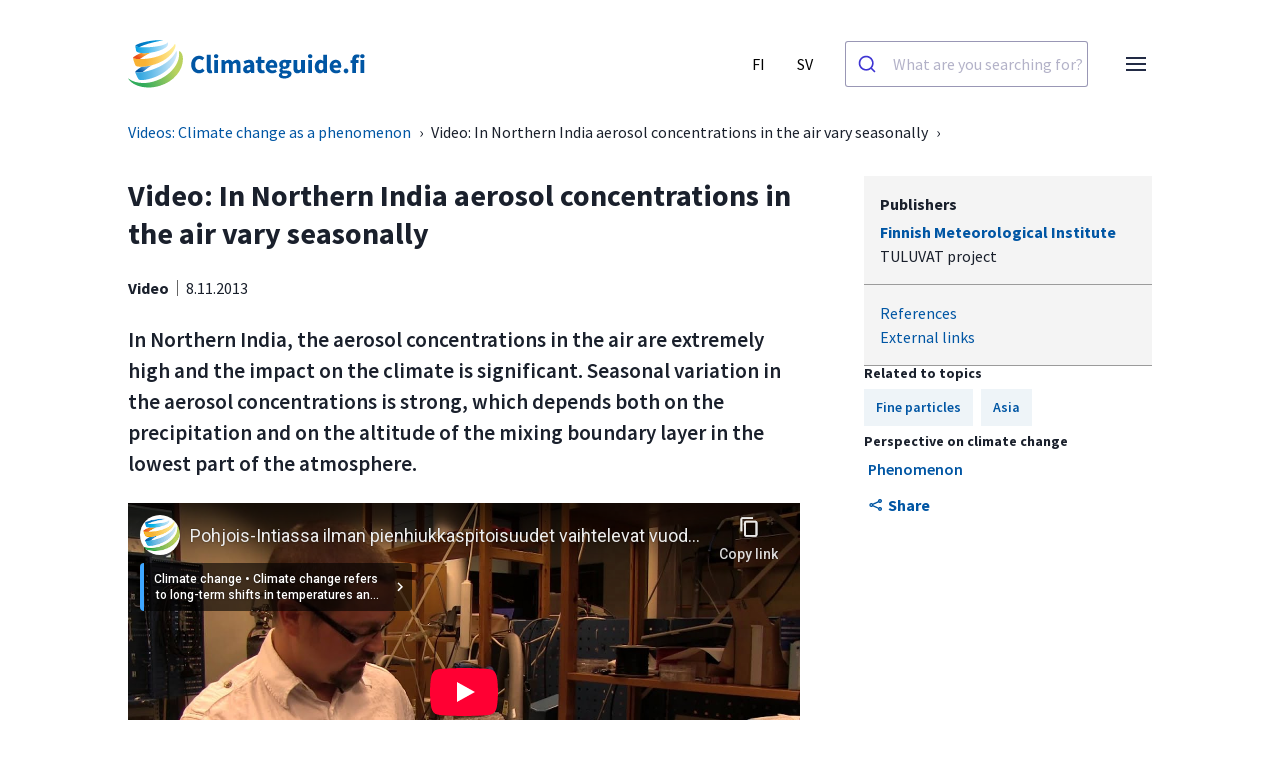

--- FILE ---
content_type: text/html
request_url: https://www.climateguide.fi/articles/video-northern-india-aerosol-concentrations-in-the-air-vary-seasonally
body_size: 26234
content:
<!doctype html>
<html data-n-head-ssr lang="en" data-n-head="%7B%22lang%22:%7B%22ssr%22:%22en%22%7D%7D">
  <head>
    <meta data-n-head="ssr" charset="utf-8"><meta data-n-head="ssr" name="viewport" content="width=device-width,initial-scale=1"><meta data-n-head="ssr" name="theme-color" content="#69bb5d"><meta data-n-head="ssr" name="application-name" content="ilmasto-opas"><meta data-n-head="ssr" name="apple-mobile-web-app-title" content="ilmasto-opas"><meta data-n-head="ssr" name="msapplication-TileColor" content="#69bb5d"><meta data-n-head="ssr" name="msapplication-config" content="/browserconfig.xml"><meta data-n-head="ssr" data-hid="description" name="description" content="In Northern India, the aerosol concentrations in the air are extremely high and the impact on the climate is significant. Seasonal variation in the aerosol concentrations is strong, which depends both on the precipitation and on the altitude of the mixing boundary layer in the lowest part of the atmosphere."><title>Video: In Northern India aerosol concentrations in the air vary seasonally | Climateguide</title><base href="/"><link data-n-head="ssr" rel="icon" type="image/x-icon" href="/favicon.ico"><link data-n-head="ssr" rel="apple-touch-icon" sizes="180x180" href="/apple-touch-icon.png"><link data-n-head="ssr" rel="icon" type='"image/png' sizes="32x32" href="/favicon-32x32.png"><link data-n-head="ssr" rel="icon" type='"image/png' sizes="16x162" href="/favicon-16x16.png"><link data-n-head="ssr" rel="shortcut icon" href="/favicon.ico"><link data-n-head="ssr" rel="manifest" href="/site.webmanifest"><link data-n-head="ssr" data-hid="font-prefetch" rel="dns-prefetch" href="https://fonts.gstatic.com/"><link data-n-head="ssr" data-hid="font-preconnect" rel="preconnect" href="https://fonts.gstatic.com/" crossorigin=""><link data-n-head="ssr" data-hid="font-preload" rel="preload" as="style" href="https://fonts.googleapis.com/css2?family=Source+Sans+Pro:wght@400;600;700;900&display=swap"><noscript data-n-head="ssr" data-hid="font-noscript"><link rel="stylesheet" href="https://fonts.googleapis.com/css2?family=Source+Sans+Pro:wght@400;600;700;900&display=swap"></noscript><link rel="preload" href="/_nuxt/9f9958f.js" as="script"><link rel="preload" href="/_nuxt/1393293.js" as="script"><link rel="preload" href="/_nuxt/628941b.js" as="script"><link rel="preload" href="/_nuxt/20df124.js" as="script"><link rel="preload" href="/_nuxt/5a0c3c7.js" as="script"><link rel="preload" href="/_nuxt/f84d12e.js" as="script"><link rel="preload" href="/_nuxt/749e95e.js" as="script"><link rel="preload" href="/_nuxt/7b3974d.js" as="script"><style data-vue-ssr-id="2f5795cc:0 5f3e6543:0 49569972:0 5688e8c5:0 662dcc66:0 7b81e6cd:0 38986312:0 e83834c4:0 564d9be1:0 d1eb3aa6:0 668357e3:0 f4940ea2:0 29d7802f:0 2406312c:0">/*! @algolia/autocomplete-theme-classic 1.17.6 | MIT License | © Algolia, Inc. and contributors | https://github.com/algolia/autocomplete */:root{--aa-search-input-height:44px;--aa-input-icon-size:20px;--aa-base-unit:16;--aa-spacing-factor:1;--aa-spacing:calc(var(--aa-base-unit)*var(--aa-spacing-factor)*1px);--aa-spacing-half:calc(var(--aa-spacing)/2);--aa-panel-max-height:650px;--aa-base-z-index:9999;--aa-font-size:calc(var(--aa-base-unit)*1px);--aa-font-family:inherit;--aa-font-weight-medium:500;--aa-font-weight-semibold:600;--aa-font-weight-bold:700;--aa-icon-size:20px;--aa-icon-stroke-width:1.6;--aa-icon-color-rgb:119,119,163;--aa-icon-color-alpha:1;--aa-action-icon-size:20px;--aa-text-color-rgb:38,38,39;--aa-text-color-alpha:1;--aa-primary-color-rgb:62,52,211;--aa-primary-color-alpha:0.2;--aa-muted-color-rgb:128,126,163;--aa-muted-color-alpha:0.6;--aa-panel-border-color-rgb:128,126,163;--aa-panel-border-color-alpha:0.3;--aa-input-border-color-rgb:128,126,163;--aa-input-border-color-alpha:0.8;--aa-background-color-rgb:255,255,255;--aa-background-color-alpha:1;--aa-input-background-color-rgb:255,255,255;--aa-input-background-color-alpha:1;--aa-selected-color-rgb:179,173,214;--aa-selected-color-alpha:0.205;--aa-description-highlight-background-color-rgb:245,223,77;--aa-description-highlight-background-color-alpha:0.5;--aa-detached-media-query:(max-width:680px);--aa-detached-modal-media-query:(min-width:680px);--aa-detached-modal-max-width:680px;--aa-detached-modal-max-height:500px;--aa-overlay-color-rgb:115,114,129;--aa-overlay-color-alpha:0.4;--aa-panel-shadow:0 0 0 1px rgba(35,38,59,.1),0 6px 16px -4px rgba(35,38,59,.15);--aa-scrollbar-width:13px;--aa-scrollbar-track-background-color-rgb:234,234,234;--aa-scrollbar-track-background-color-alpha:1;--aa-scrollbar-thumb-background-color-rgb:var(--aa-background-color-rgb);--aa-scrollbar-thumb-background-color-alpha:1}@media (hover:none) and (pointer:coarse){:root{--aa-spacing-factor:1.2;--aa-action-icon-size:22px}}body.dark,body[data-theme=dark]{--aa-text-color-rgb:183,192,199;--aa-primary-color-rgb:146,138,255;--aa-muted-color-rgb:146,138,255;--aa-input-background-color-rgb:0,3,9;--aa-background-color-rgb:21,24,42;--aa-selected-color-rgb:146,138,255;--aa-selected-color-alpha:0.25;--aa-description-highlight-background-color-rgb:0 255 255;--aa-description-highlight-background-color-alpha:0.25;--aa-icon-color-rgb:119,119,163;--aa-panel-shadow:inset 1px 1px 0 0 #2c2e40,0 3px 8px 0 #000309;--aa-scrollbar-track-background-color-rgb:44,46,64;--aa-scrollbar-thumb-background-color-rgb:var(--aa-background-color-rgb)}.aa-Autocomplete *,.aa-DetachedFormContainer *,.aa-Panel *{box-sizing:border-box}.aa-Autocomplete,.aa-DetachedFormContainer,.aa-Panel{color:#262627;color:rgba(var(--aa-text-color-rgb),var(--aa-text-color-alpha));font-family:inherit;font-family:var(--aa-font-family);font-size:16px;font-size:var(--aa-font-size);font-weight:400;line-height:1em;margin:0;padding:0;text-align:left}.aa-Form{align-items:center;background-color:#fff;background-color:rgba(var(--aa-input-background-color-rgb),var(--aa-input-background-color-alpha));border:1px solid rgba(128,126,163,.8);border:1px solid rgba(var(--aa-input-border-color-rgb),var(--aa-input-border-color-alpha));border-radius:3px;display:flex;line-height:1em;margin:0;position:relative;width:100%}.aa-Form:focus-within{border-color:#3e34d3;border-color:rgba(var(--aa-primary-color-rgb),1);box-shadow:0 0 0 2px rgba(62,52,211,.2),inset 0 0 0 2px rgba(62,52,211,.2);box-shadow:rgba(var(--aa-primary-color-rgb),var(--aa-primary-color-alpha)) 0 0 0 2px,inset rgba(var(--aa-primary-color-rgb),var(--aa-primary-color-alpha)) 0 0 0 2px;outline:medium none currentColor}.aa-InputWrapperPrefix{align-items:center;display:flex;flex-shrink:0;height:44px;height:var(--aa-search-input-height);order:1}.aa-Label,.aa-LoadingIndicator{cursor:auto;flex-shrink:0;height:100%;padding:0;text-align:left}.aa-Label svg,.aa-LoadingIndicator svg{color:#3e34d3;color:rgba(var(--aa-primary-color-rgb),1);height:auto;max-height:20px;max-height:var(--aa-input-icon-size);stroke-width:1.6;stroke-width:var(--aa-icon-stroke-width);width:20px;width:var(--aa-input-icon-size)}.aa-LoadingIndicator,.aa-SubmitButton{height:100%;padding-left:11px;padding-left:calc(var(--aa-spacing)*.75 - 1px);padding-right:8px;padding-right:var(--aa-spacing-half);width:47px;width:calc(var(--aa-spacing)*1.75 + var(--aa-icon-size) - 1px)}@media (hover:none) and (pointer:coarse){.aa-LoadingIndicator,.aa-SubmitButton{padding-left:3px;padding-left:calc(var(--aa-spacing-half)/ 2 - 1px);width:39px;width:calc(var(--aa-icon-size) + var(--aa-spacing)*1.25 - 1px)}}.aa-SubmitButton{-webkit-appearance:none;-moz-appearance:none;appearance:none;background:0 0;border:0;margin:0}.aa-LoadingIndicator{align-items:center;display:flex;justify-content:center}.aa-LoadingIndicator[hidden]{display:none}.aa-InputWrapper{order:3;position:relative;width:100%}.aa-Input{-webkit-appearance:none;-moz-appearance:none;appearance:none;background:0 0;border:0;color:#262627;color:rgba(var(--aa-text-color-rgb),var(--aa-text-color-alpha));font:inherit;height:44px;height:var(--aa-search-input-height);padding:0;width:100%}.aa-Input::-moz-placeholder{color:rgba(128,126,163,.6);color:rgba(var(--aa-muted-color-rgb),var(--aa-muted-color-alpha));opacity:1}.aa-Input::placeholder{color:rgba(128,126,163,.6);color:rgba(var(--aa-muted-color-rgb),var(--aa-muted-color-alpha));opacity:1}.aa-Input:focus{border-color:none;box-shadow:none;outline:0}.aa-Input::-webkit-search-cancel-button,.aa-Input::-webkit-search-decoration,.aa-Input::-webkit-search-results-button,.aa-Input::-webkit-search-results-decoration{-webkit-appearance:none;appearance:none}.aa-InputWrapperSuffix{align-items:center;display:flex;height:44px;height:var(--aa-search-input-height);order:4}.aa-ClearButton{align-items:center;background:0 0;border:0;color:rgba(128,126,163,.6);color:rgba(var(--aa-muted-color-rgb),var(--aa-muted-color-alpha));cursor:pointer;display:flex;height:100%;margin:0;padding:0 12.83333px;padding:0 calc(var(--aa-spacing)*.83333 - .5px)}@media (hover:none) and (pointer:coarse){.aa-ClearButton{padding:0 10.16667px;padding:0 calc(var(--aa-spacing)*.66667 - .5px)}}.aa-ClearButton:focus,.aa-ClearButton:hover{color:#262627;color:rgba(var(--aa-text-color-rgb),var(--aa-text-color-alpha))}.aa-ClearButton[hidden]{display:none}.aa-ClearButton svg{stroke-width:1.6;stroke-width:var(--aa-icon-stroke-width);width:20px;width:var(--aa-icon-size)}.aa-Panel{background-color:#fff;background-color:rgba(var(--aa-background-color-rgb),var(--aa-background-color-alpha));border-radius:4px;border-radius:calc(var(--aa-spacing)/4);box-shadow:0 0 0 1px rgba(35,38,59,.1),0 6px 16px -4px rgba(35,38,59,.15);box-shadow:var(--aa-panel-shadow);margin:8px 0 0;overflow:hidden;position:absolute;transition:opacity .2s ease-in,filter .2s ease-in}@media screen and (prefers-reduced-motion){.aa-Panel{transition:none}}.aa-Panel button{-webkit-appearance:none;-moz-appearance:none;appearance:none;background:0 0;border:0;margin:0;padding:0}.aa-PanelLayout{height:100%;margin:0;max-height:650px;max-height:var(--aa-panel-max-height);overflow-y:auto;padding:0;position:relative;text-align:left}.aa-PanelLayoutColumns--twoGolden{display:grid;grid-template-columns:39.2% auto;overflow:hidden;padding:0}.aa-PanelLayoutColumns--two{display:grid;grid-template-columns:repeat(2,minmax(0,1fr));overflow:hidden;padding:0}.aa-PanelLayoutColumns--three{display:grid;grid-template-columns:repeat(3,minmax(0,1fr));overflow:hidden;padding:0}.aa-Panel--stalled .aa-Source{filter:grayscale(1);opacity:.8}.aa-Panel--scrollable{margin:0;max-height:650px;max-height:var(--aa-panel-max-height);overflow-x:hidden;overflow-y:auto;padding:8px;padding:var(--aa-spacing-half);scrollbar-color:#fff #eaeaea;scrollbar-color:rgba(var(--aa-scrollbar-thumb-background-color-rgb),var(--aa-scrollbar-thumb-background-color-alpha)) rgba(var(--aa-scrollbar-track-background-color-rgb),var(--aa-scrollbar-track-background-color-alpha));scrollbar-width:thin}.aa-Panel--scrollable::-webkit-scrollbar{width:13px;width:var(--aa-scrollbar-width)}.aa-Panel--scrollable::-webkit-scrollbar-track{background-color:#eaeaea;background-color:rgba(var(--aa-scrollbar-track-background-color-rgb),var(--aa-scrollbar-track-background-color-alpha))}.aa-Panel--scrollable::-webkit-scrollbar-thumb{background-color:#fff;background-color:rgba(var(--aa-scrollbar-thumb-background-color-rgb),var(--aa-scrollbar-thumb-background-color-alpha));border-color:#eaeaea;border-color:rgba(var(--aa-scrollbar-track-background-color-rgb),var(--aa-scrollbar-track-background-color-alpha));border-radius:9999px;border-style:solid;border-width:3px 2px 3px 3px}.aa-Source{margin:0;padding:0;position:relative;width:100%}.aa-Source:empty{display:none}.aa-SourceNoResults{font-size:1em;margin:0;padding:16px;padding:var(--aa-spacing)}.aa-List{list-style:none;margin:0}.aa-List,.aa-SourceHeader{padding:0;position:relative}.aa-SourceHeader{margin:8px .5em 8px 0;margin:var(--aa-spacing-half) .5em var(--aa-spacing-half) 0}.aa-SourceHeader:empty{display:none}.aa-SourceHeaderTitle{background:#fff;background:rgba(var(--aa-background-color-rgb),var(--aa-background-color-alpha));color:#3e34d3;color:rgba(var(--aa-primary-color-rgb),1);display:inline-block;font-size:.8em;font-weight:600;font-weight:var(--aa-font-weight-semibold);margin:0;padding:0 8px 0 0;padding:0 var(--aa-spacing-half) 0 0;position:relative;z-index:9999;z-index:var(--aa-base-z-index)}.aa-SourceHeaderLine{border-bottom:1px solid #3e34d3;border-bottom:1px solid rgba(var(--aa-primary-color-rgb),1);display:block;height:2px;left:0;margin:0;opacity:.3;padding:0;position:absolute;right:0;top:8px;top:var(--aa-spacing-half);z-index:9998;z-index:calc(var(--aa-base-z-index) - 1)}.aa-SourceFooterSeeAll{background:linear-gradient(180deg,#fff,rgba(128,126,163,.14));background:linear-gradient(180deg,rgba(var(--aa-background-color-rgb),var(--aa-background-color-alpha)),rgba(128,126,163,.14));border:1px solid rgba(128,126,163,.6);border:1px solid rgba(var(--aa-muted-color-rgb),var(--aa-muted-color-alpha));border-radius:5px;box-shadow:inset 0 0 2px #fff,0 2px 2px -1px rgba(76,69,88,.15);color:inherit;font-size:.95em;font-weight:500;font-weight:var(--aa-font-weight-medium);padding:.475em 1em .6em;-webkit-text-decoration:none;text-decoration:none}.aa-SourceFooterSeeAll:focus,.aa-SourceFooterSeeAll:hover{border:1px solid #3e34d3;border:1px solid rgba(var(--aa-primary-color-rgb),1);color:#3e34d3;color:rgba(var(--aa-primary-color-rgb),1)}.aa-Item{align-items:center;border-radius:3px;cursor:pointer;display:grid;min-height:40px;min-height:calc(var(--aa-spacing)*2.5);padding:4px;padding:calc(var(--aa-spacing-half)/2)}.aa-Item[aria-selected=true]{background-color:rgba(179,173,214,.205);background-color:rgba(var(--aa-selected-color-rgb),var(--aa-selected-color-alpha))}.aa-Item[aria-selected=true] .aa-ActiveOnly,.aa-Item[aria-selected=true] .aa-ItemActionButton{visibility:visible}.aa-ItemIcon{align-items:center;background:#fff;background:rgba(var(--aa-background-color-rgb),var(--aa-background-color-alpha));border-radius:3px;box-shadow:inset 0 0 0 1px rgba(128,126,163,.3);box-shadow:inset 0 0 0 1px rgba(var(--aa-panel-border-color-rgb),var(--aa-panel-border-color-alpha));color:#7777a3;color:rgba(var(--aa-icon-color-rgb),var(--aa-icon-color-alpha));display:flex;flex-shrink:0;font-size:.7em;height:28px;height:calc(var(--aa-icon-size) + var(--aa-spacing-half));justify-content:center;overflow:hidden;stroke-width:1.6;stroke-width:var(--aa-icon-stroke-width);text-align:center;width:28px;width:calc(var(--aa-icon-size) + var(--aa-spacing-half))}.aa-ItemIcon img{height:auto;max-height:20px;max-height:calc(var(--aa-icon-size) + var(--aa-spacing-half) - 8px);max-width:20px;max-width:calc(var(--aa-icon-size) + var(--aa-spacing-half) - 8px);width:auto}.aa-ItemIcon svg{height:20px;height:var(--aa-icon-size);width:20px;width:var(--aa-icon-size)}.aa-ItemIcon--alignTop{align-self:flex-start}.aa-ItemIcon--noBorder{background:0 0;box-shadow:none}.aa-ItemIcon--picture{height:96px;width:96px}.aa-ItemIcon--picture img{max-height:100%;max-width:100%;padding:8px;padding:var(--aa-spacing-half)}.aa-ItemContent{align-items:center;cursor:pointer;display:grid;gap:8px;grid-gap:8px;grid-gap:var(--aa-spacing-half);gap:var(--aa-spacing-half);grid-auto-flow:column;line-height:1.25em;overflow:hidden}.aa-ItemContent:empty{display:none}.aa-ItemContent mark{background:0 0;color:#262627;color:rgba(var(--aa-text-color-rgb),var(--aa-text-color-alpha));font-style:normal;font-weight:700;font-weight:var(--aa-font-weight-bold)}.aa-ItemContent--dual{display:flex;flex-direction:column;justify-content:space-between;text-align:left}.aa-ItemContent--dual .aa-ItemContentSubtitle,.aa-ItemContent--dual .aa-ItemContentTitle{display:block}.aa-ItemContent--indented{padding-left:36px;padding-left:calc(var(--aa-icon-size) + var(--aa-spacing))}.aa-ItemContentBody{display:grid;gap:4px;grid-gap:4px;grid-gap:calc(var(--aa-spacing-half)/2);gap:calc(var(--aa-spacing-half)/2)}.aa-ItemContentTitle{display:inline-block;margin:0 .5em 0 0;max-width:100%;overflow:hidden;padding:0;text-overflow:ellipsis;white-space:nowrap}.aa-ItemContentSubtitle{font-size:.92em}.aa-ItemContentSubtitleIcon:before{border-color:rgba(128,126,163,.64);border-color:rgba(var(--aa-muted-color-rgb),.64);border-style:solid;content:"";display:inline-block;left:1px;position:relative;top:-3px}.aa-ItemContentSubtitle--inline .aa-ItemContentSubtitleIcon:before{border-width:0 0 1.5px;margin-left:8px;margin-left:var(--aa-spacing-half);margin-right:4px;margin-right:calc(var(--aa-spacing-half)/2);width:10px;width:calc(var(--aa-spacing-half) + 2px)}.aa-ItemContentSubtitle--standalone{align-items:center;color:#262627;color:rgba(var(--aa-text-color-rgb),var(--aa-text-color-alpha));display:grid;gap:8px;grid-gap:8px;grid-gap:var(--aa-spacing-half);gap:var(--aa-spacing-half);grid-auto-flow:column;justify-content:start}.aa-ItemContentSubtitle--standalone .aa-ItemContentSubtitleIcon:before{border-radius:0 0 0 3px;border-width:0 0 1.5px 1.5px;height:8px;height:var(--aa-spacing-half);width:8px;width:var(--aa-spacing-half)}.aa-ItemContentSubtitleCategory{color:#807ea3;color:rgba(var(--aa-muted-color-rgb),1);font-weight:500}.aa-ItemContentDescription{color:#262627;color:rgba(var(--aa-text-color-rgb),var(--aa-text-color-alpha));font-size:.85em;max-width:100%;overflow-x:hidden;text-overflow:ellipsis}.aa-ItemContentDescription:empty{display:none}.aa-ItemContentDescription mark{background:rgba(245,223,77,.5);background:rgba(var(--aa-description-highlight-background-color-rgb),var(--aa-description-highlight-background-color-alpha));color:#262627;color:rgba(var(--aa-text-color-rgb),var(--aa-text-color-alpha));font-style:normal;font-weight:500;font-weight:var(--aa-font-weight-medium)}.aa-ItemContentDash{color:rgba(128,126,163,.6);color:rgba(var(--aa-muted-color-rgb),var(--aa-muted-color-alpha));display:none;opacity:.4}.aa-ItemContentTag{background-color:rgba(62,52,211,.2);background-color:rgba(var(--aa-primary-color-rgb),var(--aa-primary-color-alpha));border-radius:3px;margin:0 .4em 0 0;padding:.08em .3em}.aa-ItemLink,.aa-ItemWrapper{align-items:center;color:inherit;display:grid;gap:4px;grid-gap:4px;grid-gap:calc(var(--aa-spacing-half)/2);gap:calc(var(--aa-spacing-half)/2);grid-auto-flow:column;justify-content:space-between;width:100%}.aa-ItemLink{color:inherit;-webkit-text-decoration:none;text-decoration:none}.aa-ItemActions{display:grid;grid-auto-flow:column;height:100%;justify-self:end;margin:0 -5.33333px;margin:0 calc(var(--aa-spacing)/-3);padding:0 2px 0 0}.aa-ItemActionButton{align-items:center;background:0 0;border:0;color:rgba(128,126,163,.6);color:rgba(var(--aa-muted-color-rgb),var(--aa-muted-color-alpha));cursor:pointer;display:flex;flex-shrink:0;padding:0}.aa-ItemActionButton:focus svg,.aa-ItemActionButton:hover svg{color:#262627;color:rgba(var(--aa-text-color-rgb),var(--aa-text-color-alpha))}@media (hover:none) and (pointer:coarse){.aa-ItemActionButton:focus svg,.aa-ItemActionButton:hover svg{color:inherit}}.aa-ItemActionButton svg{color:rgba(128,126,163,.6);color:rgba(var(--aa-muted-color-rgb),var(--aa-muted-color-alpha));margin:5.33333px;margin:calc(var(--aa-spacing)/3);stroke-width:1.6;stroke-width:var(--aa-icon-stroke-width);width:20px;width:var(--aa-action-icon-size)}.aa-ActiveOnly{visibility:hidden}.aa-PanelHeader{align-items:center;background:#3e34d3;background:rgba(var(--aa-primary-color-rgb),1);color:#fff;display:grid;height:var(--aa-modal-header-height);margin:0;padding:8px 16px;padding:var(--aa-spacing-half) var(--aa-spacing);position:relative}.aa-PanelHeader:after{background-image:linear-gradient(#fff,hsla(0,0%,100%,0));background-image:linear-gradient(rgba(var(--aa-background-color-rgb),1),rgba(var(--aa-background-color-rgb),0));bottom:-8px;bottom:calc(var(--aa-spacing-half)*-1);content:"";height:8px;height:var(--aa-spacing-half);left:0;pointer-events:none;position:absolute;right:0}.aa-PanelFooter,.aa-PanelHeader:after{z-index:9999;z-index:var(--aa-base-z-index)}.aa-PanelFooter{background-color:#fff;background-color:rgba(var(--aa-background-color-rgb),var(--aa-background-color-alpha));box-shadow:inset 0 1px 0 rgba(128,126,163,.3);box-shadow:inset 0 1px 0 rgba(var(--aa-panel-border-color-rgb),var(--aa-panel-border-color-alpha));display:flex;justify-content:space-between;margin:0;padding:16px;padding:var(--aa-spacing);position:relative}.aa-PanelFooter:after{background-image:linear-gradient(hsla(0,0%,100%,0),rgba(128,126,163,.6));background-image:linear-gradient(rgba(var(--aa-background-color-rgb),0),rgba(var(--aa-muted-color-rgb),var(--aa-muted-color-alpha)));content:"";height:16px;height:var(--aa-spacing);left:0;opacity:.12;pointer-events:none;position:absolute;right:0;top:-16px;top:calc(var(--aa-spacing)*-1);z-index:9998;z-index:calc(var(--aa-base-z-index) - 1)}.aa-DetachedContainer{background:#fff;background:rgba(var(--aa-background-color-rgb),var(--aa-background-color-alpha));bottom:0;box-shadow:0 0 0 1px rgba(35,38,59,.1),0 6px 16px -4px rgba(35,38,59,.15);box-shadow:var(--aa-panel-shadow);display:flex;flex-direction:column;left:0;margin:0;overflow:hidden;padding:0;position:fixed;right:0;top:0;z-index:9999;z-index:var(--aa-base-z-index)}.aa-DetachedContainer:after{height:32px}.aa-DetachedContainer .aa-SourceHeader{margin:8px 0 8px 2px;margin:var(--aa-spacing-half) 0 var(--aa-spacing-half) 2px}.aa-DetachedContainer .aa-Panel{background-color:#fff;background-color:rgba(var(--aa-background-color-rgb),var(--aa-background-color-alpha));border-radius:0;box-shadow:none;flex-grow:1;margin:0;padding:0;position:relative}.aa-DetachedContainer .aa-PanelLayout{bottom:0;box-shadow:none;left:0;margin:0;max-height:none;overflow-y:auto;position:absolute;right:0;top:0;width:100%}.aa-DetachedFormContainer{border-bottom:1px solid rgba(128,126,163,.3);border-bottom:1px solid rgba(var(--aa-panel-border-color-rgb),var(--aa-panel-border-color-alpha));display:flex;flex-direction:row;justify-content:space-between;margin:0;padding:8px;padding:var(--aa-spacing-half)}.aa-DetachedCancelButton{background:0 0;border:0;border-radius:3px;color:inherit;color:#262627;color:rgba(var(--aa-text-color-rgb),var(--aa-text-color-alpha));cursor:pointer;font:inherit;margin:0 0 0 8px;margin:0 0 0 var(--aa-spacing-half);padding:0 8px;padding:0 var(--aa-spacing-half)}.aa-DetachedCancelButton:focus,.aa-DetachedCancelButton:hover{box-shadow:inset 0 0 0 1px rgba(128,126,163,.3);box-shadow:inset 0 0 0 1px rgba(var(--aa-panel-border-color-rgb),var(--aa-panel-border-color-alpha))}.aa-DetachedContainer--modal{border-radius:6px;bottom:inherit;height:auto;margin:0 auto;max-width:680px;max-width:var(--aa-detached-modal-max-width);position:absolute;top:3%}.aa-DetachedContainer--modal .aa-PanelLayout{max-height:500px;max-height:var(--aa-detached-modal-max-height);padding-bottom:8px;padding-bottom:var(--aa-spacing-half);position:static}.aa-DetachedContainer--modal .aa-PanelLayout:empty{display:none}.aa-DetachedSearchButton{align-items:center;background-color:#fff;background-color:rgba(var(--aa-input-background-color-rgb),var(--aa-input-background-color-alpha));border:1px solid rgba(128,126,163,.8);border:1px solid rgba(var(--aa-input-border-color-rgb),var(--aa-input-border-color-alpha));border-radius:3px;color:rgba(128,126,163,.6);color:rgba(var(--aa-muted-color-rgb),var(--aa-muted-color-alpha));cursor:pointer;display:flex;font:inherit;font-family:inherit;font-family:var(--aa-font-family);font-size:16px;font-size:var(--aa-font-size);height:44px;height:var(--aa-search-input-height);margin:0;padding:0 5.5px;padding:0 calc(var(--aa-search-input-height)/8);position:relative;text-align:left;width:100%}.aa-DetachedSearchButton:focus{border-color:#3e34d3;border-color:rgba(var(--aa-primary-color-rgb),1);box-shadow:0 0 0 3px rgba(62,52,211,.2),inset 0 0 0 2px rgba(62,52,211,.2);box-shadow:rgba(var(--aa-primary-color-rgb),var(--aa-primary-color-alpha)) 0 0 0 3px,inset rgba(var(--aa-primary-color-rgb),var(--aa-primary-color-alpha)) 0 0 0 2px;outline:medium none currentColor}.aa-DetachedSearchButtonIcon{align-items:center;color:#3e34d3;color:rgba(var(--aa-primary-color-rgb),1);cursor:auto;display:flex;flex-shrink:0;height:100%;justify-content:center;width:36px;width:calc(var(--aa-icon-size) + var(--aa-spacing))}.aa-DetachedSearchButtonQuery{color:#262627;color:rgba(var(--aa-text-color-rgb),1);line-height:1.25em;overflow:hidden;text-overflow:ellipsis;white-space:nowrap}.aa-DetachedSearchButtonPlaceholder[hidden]{display:none}.aa-Detached{height:100vh;overflow:hidden}.aa-DetachedOverlay{background-color:hsla(244,6%,48%,.4);background-color:rgba(var(--aa-overlay-color-rgb),var(--aa-overlay-color-alpha));height:100vh;left:0;margin:0;padding:0;position:fixed;right:0;top:0;z-index:9998;z-index:calc(var(--aa-base-z-index) - 1)}.aa-GradientBottom,.aa-GradientTop{height:8px;height:var(--aa-spacing-half);left:0;pointer-events:none;position:absolute;right:0;z-index:9999;z-index:var(--aa-base-z-index)}.aa-GradientTop{background-image:linear-gradient(#fff,hsla(0,0%,100%,0));background-image:linear-gradient(rgba(var(--aa-background-color-rgb),1),rgba(var(--aa-background-color-rgb),0));top:0}.aa-GradientBottom{background-image:linear-gradient(hsla(0,0%,100%,0),#fff);background-image:linear-gradient(rgba(var(--aa-background-color-rgb),0),rgba(var(--aa-background-color-rgb),1));border-bottom-left-radius:4px;border-bottom-left-radius:calc(var(--aa-spacing)/4);border-bottom-right-radius:4px;border-bottom-right-radius:calc(var(--aa-spacing)/4);bottom:0}@media (hover:none) and (pointer:coarse){.aa-DesktopOnly{display:none}}@media (hover:hover){.aa-TouchOnly{display:none}}.ais-Breadcrumb-list,.ais-CurrentRefinements-list,.ais-HierarchicalMenu-list,.ais-Hits-list,.ais-InfiniteHits-list,.ais-InfiniteResults-list,.ais-Menu-list,.ais-NumericMenu-list,.ais-Pagination-list,.ais-RatingMenu-list,.ais-RefinementList-list,.ais-Results-list,.ais-ToggleRefinement-list{list-style:none;margin:0;padding:0}.ais-ClearRefinements-button,.ais-CurrentRefinements-delete,.ais-CurrentRefinements-reset,.ais-GeoSearch-redo,.ais-GeoSearch-reset,.ais-HierarchicalMenu-showMore,.ais-InfiniteHits-loadMore,.ais-InfiniteHits-loadPrevious,.ais-InfiniteResults-loadMore,.ais-Menu-showMore,.ais-RangeInput-submit,.ais-RefinementList-showMore,.ais-SearchBox-reset,.ais-SearchBox-submit,.ais-VoiceSearch-button{background:0 0;border:0;color:inherit;cursor:pointer;font:inherit;line-height:normal;overflow:visible;padding:0;-webkit-user-select:none;-moz-user-select:none;user-select:none}.ais-ClearRefinements-button::-moz-focus-inner,.ais-CurrentRefinements-delete::-moz-focus-inner,.ais-CurrentRefinements-reset::-moz-focus-inner,.ais-GeoSearch-redo::-moz-focus-inner,.ais-GeoSearch-reset::-moz-focus-inner,.ais-HierarchicalMenu-showMore::-moz-focus-inner,.ais-InfiniteHits-loadMore::-moz-focus-inner,.ais-InfiniteHits-loadPrevious::-moz-focus-inner,.ais-InfiniteResults-loadMore::-moz-focus-inner,.ais-Menu-showMore::-moz-focus-inner,.ais-RangeInput-submit::-moz-focus-inner,.ais-RefinementList-showMore::-moz-focus-inner,.ais-SearchBox-reset::-moz-focus-inner,.ais-SearchBox-submit::-moz-focus-inner,.ais-VoiceSearch-button::-moz-focus-inner{border:0;padding:0}.ais-ClearRefinements-button[disabled],.ais-CurrentRefinements-delete[disabled],.ais-CurrentRefinements-reset[disabled],.ais-GeoSearch-redo[disabled],.ais-GeoSearch-reset[disabled],.ais-HierarchicalMenu-showMore[disabled],.ais-InfiniteHits-loadMore[disabled],.ais-InfiniteHits-loadPrevious[disabled],.ais-InfiniteResults-loadMore[disabled],.ais-Menu-showMore[disabled],.ais-RangeInput-submit[disabled],.ais-RefinementList-showMore[disabled],.ais-SearchBox-reset[disabled],.ais-SearchBox-submit[disabled],.ais-VoiceSearch-button[disabled]{cursor:default}.ais-HierarchicalMenu-showMore,.ais-InfiniteHits-loadMore,.ais-InfiniteHits-loadPrevious,.ais-Menu-showMore,.ais-RefinementList-showMore{overflow-anchor:none}.ais-Breadcrumb-item,.ais-Breadcrumb-list,.ais-Pagination-list,.ais-PoweredBy,.ais-RangeInput-form,.ais-RatingMenu-link{align-items:center;display:flex}.ais-GeoSearch,.ais-GeoSearch-map{height:100%}.ais-HierarchicalMenu-list .ais-HierarchicalMenu-list{margin-left:1em}.ais-PoweredBy-logo{display:block;height:1.2em;width:auto}.ais-RatingMenu-starIcon{display:block;height:20px;width:20px}.ais-SearchBox-input::-ms-clear,.ais-SearchBox-input::-ms-reveal{display:none;height:0;width:0}.ais-SearchBox-input::-webkit-search-cancel-button,.ais-SearchBox-input::-webkit-search-decoration,.ais-SearchBox-input::-webkit-search-results-button,.ais-SearchBox-input::-webkit-search-results-decoration{display:none}.ais-RangeSlider .rheostat{margin-bottom:40px;margin-top:40px;overflow:visible}.ais-RangeSlider .rheostat-background{height:6px;top:0;width:100%}.ais-RangeSlider .rheostat-handle{margin-left:-12px;top:-7px}.ais-RangeSlider .rheostat-background{background-color:#fff;border:1px solid #aaa;position:relative}.ais-RangeSlider .rheostat-progress{background-color:#333;height:4px;position:absolute;top:1px}.rheostat-handle{background-color:#fff;border:1px solid #333;border-radius:50%;cursor:grab;height:20px;position:relative;width:20px;z-index:1}.rheostat-marker{background-color:#aaa;height:5px;margin-left:-1px;position:absolute;width:1px}.rheostat-marker--large{height:9px}.rheostat-value{padding-top:15px}.rheostat-tooltip,.rheostat-value{margin-left:50%;position:absolute;text-align:center;transform:translateX(-50%)}.rheostat-tooltip{top:-22px}[class^=ais-]{box-sizing:border-box;font-size:1rem}a[class^=ais-]{-webkit-text-decoration:none;text-decoration:none}.ais-Breadcrumb,.ais-ClearRefinements,.ais-CurrentRefinements,.ais-GeoSearch,.ais-HierarchicalMenu,.ais-Hits,.ais-HitsPerPage,.ais-InfiniteHits,.ais-InfiniteResults,.ais-Menu,.ais-MenuSelect,.ais-NumericMenu,.ais-NumericSelector,.ais-Pagination,.ais-Panel,.ais-PoweredBy,.ais-RangeInput,.ais-RangeSlider,.ais-RatingMenu,.ais-RefinementList,.ais-Results,.ais-ResultsPerPage,.ais-SearchBox,.ais-SortBy,.ais-Stats,.ais-ToggleRefinement{color:#3a4570}.ais-Breadcrumb-item--selected,.ais-HierarchicalMenu-item--selected,.ais-Menu-item--selected{font-weight:700}.ais-Breadcrumb-separator{font-weight:400;margin:0 .3em}.ais-Breadcrumb-link,.ais-HierarchicalMenu-link,.ais-Menu-link,.ais-Pagination-link,.ais-RatingMenu-link{color:#0096db;transition:color .2s ease-out}.ais-Breadcrumb-link:focus,.ais-Breadcrumb-link:hover,.ais-HierarchicalMenu-link:focus,.ais-HierarchicalMenu-link:hover,.ais-Menu-link:focus,.ais-Menu-link:hover,.ais-Pagination-link:focus,.ais-Pagination-link:hover,.ais-RatingMenu-link:focus,.ais-RatingMenu-link:hover{color:#0073a8}.ais-ClearRefinements-button,.ais-CurrentRefinements-reset,.ais-GeoSearch-redo,.ais-GeoSearch-reset,.ais-HierarchicalMenu-showMore,.ais-InfiniteHits-loadMore,.ais-InfiniteHits-loadPrevious,.ais-InfiniteResults-loadMore,.ais-Menu-showMore,.ais-RefinementList-showMore{background-color:#0096db;border-radius:5px;color:#fff;font-size:.8rem;outline:0;padding:.3rem .5rem;transition:background-color .2s ease-out}.ais-ClearRefinements-button:focus,.ais-ClearRefinements-button:hover,.ais-CurrentRefinements-reset:focus,.ais-CurrentRefinements-reset:hover,.ais-GeoSearch-redo:focus,.ais-GeoSearch-redo:hover,.ais-GeoSearch-reset:focus,.ais-GeoSearch-reset:hover,.ais-HierarchicalMenu-showMore:focus,.ais-HierarchicalMenu-showMore:hover,.ais-InfiniteHits-loadMore:focus,.ais-InfiniteHits-loadMore:hover,.ais-InfiniteHits-loadPrevious:focus,.ais-InfiniteHits-loadPrevious:hover,.ais-InfiniteResults-loadMore:focus,.ais-InfiniteResults-loadMore:hover,.ais-Menu-showMore:focus,.ais-Menu-showMore:hover,.ais-RefinementList-showMore:focus,.ais-RefinementList-showMore:hover{background-color:#0073a8}.ais-ClearRefinements-button--disabled,.ais-GeoSearch-redo--disabled,.ais-GeoSearch-reset--disabled,.ais-HierarchicalMenu-showMore--disabled,.ais-InfiniteHits-loadMore--disabled,.ais-InfiniteResults-loadMore--disabled,.ais-Menu-showMore--disabled,.ais-RefinementList-showMore--disabled{cursor:not-allowed;opacity:.6}.ais-ClearRefinements-button--disabled:focus,.ais-ClearRefinements-button--disabled:hover,.ais-GeoSearch-redo--disabled:focus,.ais-GeoSearch-redo--disabled:hover,.ais-GeoSearch-reset--disabled:focus,.ais-GeoSearch-reset--disabled:hover,.ais-HierarchicalMenu-showMore--disabled:focus,.ais-HierarchicalMenu-showMore--disabled:hover,.ais-InfiniteHits-loadMore--disabled:focus,.ais-InfiniteHits-loadMore--disabled:hover,.ais-InfiniteResults-loadMore--disabled:focus,.ais-InfiniteResults-loadMore--disabled:hover,.ais-Menu-showMore--disabled:focus,.ais-Menu-showMore--disabled:hover,.ais-RefinementList-showMore--disabled:focus,.ais-RefinementList-showMore--disabled:hover{background-color:#0096db}.ais-InfiniteHits-loadPrevious--disabled{display:none}.ais-CurrentRefinements{margin-top:-.3rem}.ais-CurrentRefinements,.ais-CurrentRefinements-list{display:flex;flex-wrap:wrap}.ais-CurrentRefinements-item{background-color:#495588;border-radius:5px;display:flex;margin-right:.3rem;margin-top:.3rem;padding:.3rem .5rem}.ais-CurrentRefinements-category{display:flex;margin-left:.3em}.ais-CurrentRefinements-delete{margin-left:.3rem}.ais-CurrentRefinements-categoryLabel,.ais-CurrentRefinements-delete,.ais-CurrentRefinements-label{color:#fff;font-size:.8rem;white-space:nowrap}.ais-CurrentRefinements-reset{margin-top:.3rem;white-space:nowrap}.ais-CurrentRefinements-reset+.ais-CurrentRefinements-list{margin-left:.3rem}.ais-GeoSearch{position:relative}.ais-GeoSearch-control{left:3.75rem;position:absolute;top:.8rem}.ais-GeoSearch-label{background-color:#fff;border-radius:5px;box-shadow:0 1px 1px rgba(0,0,0,.1);display:block;font-size:.8rem;outline:0;padding:.3rem .5rem;transition:background-color .2s ease-out}.ais-GeoSearch-input{margin:0 .25rem 0 0}.ais-GeoSearch-label,.ais-GeoSearch-redo,.ais-GeoSearch-reset{white-space:nowrap}.ais-GeoSearch-reset{bottom:1.25rem;left:50%;position:absolute;transform:translateX(-50%)}.ais-HierarchicalMenu-link,.ais-Menu-link{display:block;line-height:1.5}.ais-HierarchicalMenu-list,.ais-Menu-list,.ais-NumericMenu-list,.ais-RatingMenu-list,.ais-RefinementList-list{font-weight:400;line-height:1.5}.ais-HierarchicalMenu-link:after{background-image:url("data:image/svg+xml;charset=utf-8,%3Csvg xmlns='http://www.w3.org/2000/svg' viewBox='0 0 24 24'%3E%3Cpath fill='%233A4570' d='m7.3 24-2.8-2.8 9.3-9.2-9.3-9.2L7.3 0l12.2 12z'/%3E%3C/svg%3E");background-size:100% 100%;content:"";display:none;height:10px;margin-left:.3em;width:10px}.ais-HierarchicalMenu-item--parent>.ais-HierarchicalMenu-link:after{display:inline-block}.ais-HierarchicalMenu-item--selected>.ais-HierarchicalMenu-link:after{transform:rotate(90deg)}.ais-CurrentRefinements-count,.ais-RatingMenu-count{font-size:.8rem}.ais-CurrentRefinements-count:before,.ais-RatingMenu-count:before{content:"("}.ais-CurrentRefinements-count:after,.ais-RatingMenu-count:after{content:")"}.ais-HierarchicalMenu-count,.ais-Menu-count,.ais-RefinementList-count,.ais-ToggleRefinement-count{background-color:#dfe2ee;border-radius:8px;color:#3a4570;font-size:.8rem;padding:.1rem .4rem}.ais-HierarchicalMenu-showMore,.ais-Menu-showMore,.ais-RefinementList-showMore{margin-top:.5rem}.ais-Highlight-highlighted,.ais-Snippet-highlighted{background-color:#ffc168}.ais-Hits-list,.ais-InfiniteHits-list,.ais-InfiniteResults-list,.ais-Results-list{display:flex;flex-wrap:wrap;margin-left:-1rem;margin-top:-1rem}.ais-Panel-body .ais-Hits-list,.ais-Panel-body .ais-InfiniteHits-list,.ais-Panel-body .ais-InfiniteResults-list,.ais-Panel-body .ais-Results-list{margin:.5rem 0 0 -1rem}.ais-Hits-item,.ais-InfiniteHits-item,.ais-InfiniteResults-item,.ais-Results-item{border:1px solid #c4c8d8;box-shadow:0 2px 5px 0 #e3e5ec;margin-left:1rem;margin-top:1rem;padding:1rem;width:calc(25% - 1rem)}.ais-Panel-body .ais-Hits-item,.ais-Panel-body .ais-InfiniteHits-item,.ais-Panel-body .ais-InfiniteResults-item,.ais-Panel-body .ais-Results-item{margin:.5rem 0 .5rem 1rem}.ais-InfiniteHits-loadMore,.ais-InfiniteResults-loadMore{margin-top:1rem}.ais-InfiniteHits-loadPrevious{margin-bottom:1rem}.ais-HitsPerPage-select,.ais-MenuSelect-select,.ais-NumericSelector-select,.ais-ResultsPerPage-select,.ais-SortBy-select{-webkit-appearance:none;-moz-appearance:none;appearance:none;background-color:#fff;background-image:url("data:image/svg+xml;charset=utf-8,%3Csvg xmlns='http://www.w3.org/2000/svg' viewBox='0 0 24 24'%3E%3Cpath fill='%233A4570' d='m0 7.3 2.8-2.8 9.2 9.3 9.2-9.3L24 7.3 12 19.5z'/%3E%3C/svg%3E");background-position:92% 50%;background-repeat:no-repeat;background-size:10px 10px;border:1px solid #c4c8d8;border-radius:5px;max-width:100%;padding:.3rem 2rem .3rem .3rem}.ais-Panel--collapsible{position:relative}.ais-Panel--collapsible.ais-Panel--collapsed .ais-Panel-body,.ais-Panel--collapsible.ais-Panel--collapsed .ais-Panel-footer{display:none}.ais-Panel--collapsible .ais-Panel-collapseButton{background:0 0;border:none;padding:0;position:absolute;right:0;top:0}.ais-Panel-header{border-bottom:1px solid #c4c8d8;font-size:.8rem;font-weight:700;margin-bottom:.5rem;padding-bottom:.5rem;text-transform:uppercase}.ais-Panel-footer{font-size:.8rem;margin-top:.5rem}.ais-RangeInput-input{height:1.5rem;line-height:1.5rem;padding:0 .2rem;width:5rem}.ais-RangeInput-separator{margin:0 .3rem}.ais-RangeInput-submit{-webkit-appearance:none;-moz-appearance:none;appearance:none;background-color:#0096db;border:none;border-radius:5px;color:#fff;font-size:.8rem;height:1.5rem;line-height:1.5rem;margin-left:.3rem;outline:0;padding:0 .5rem;transition:.2s ease-out}.ais-RangeInput-submit:focus,.ais-RangeInput-submit:hover{background-color:#0073a8}.ais-RatingMenu-count{color:#3a4570}.ais-Pagination-list{justify-content:center}.ais-Pagination-item+.ais-Pagination-item{margin-left:.3rem}.ais-Pagination-link{border:1px solid #c4c8d8;border-radius:5px;display:block;padding:.3rem .6rem;transition:background-color .2s ease-out}.ais-Pagination-link:focus,.ais-Pagination-link:hover{background-color:#e3e5ec}.ais-Pagination-item--disabled .ais-Pagination-link{color:#a5abc4;cursor:not-allowed;opacity:.6}.ais-Pagination-item--disabled .ais-Pagination-link:focus,.ais-Pagination-item--disabled .ais-Pagination-link:hover{background-color:#fff;color:#a5abc4}.ais-Pagination-item--selected .ais-Pagination-link{background-color:#0096db;border-color:#0096db;color:#fff}.ais-Pagination-item--selected .ais-Pagination-link:focus,.ais-Pagination-item--selected .ais-Pagination-link:hover{color:#fff}.ais-PoweredBy-text,.ais-Stats-text,.rheostat-tooltip,.rheostat-value{font-size:.8rem}.ais-PoweredBy-logo{margin-left:.3rem}.ais-RangeSlider .rheostat-progress{background-color:#495588}.ais-RangeSlider .rheostat-background{border-color:#878faf;box-sizing:border-box}.ais-RangeSlider .rheostat-handle{border-color:#878faf}.ais-RangeSlider .rheostat-marker{background-color:#878faf}.ais-Panel-body .ais-RangeSlider{margin:2rem 0}.ais-RangeSlider-handle{background:#fff;border:1px solid #46aeda;border-radius:50%;cursor:pointer;height:20px;position:relative;width:20px;z-index:1}.ais-RangeSlider-tooltip{background:#fff;font-size:.8em;position:absolute;top:-22px}.ais-RangeSlider-value{font-size:.8em;margin-left:-20px;padding-top:15px;position:absolute;text-align:center;width:40px}.ais-RangeSlider-marker{background:#ddd;height:5px;margin-left:-1px;position:absolute;width:1px}.ais-RatingMenu-item--disabled .ais-RatingMenu-count,.ais-RatingMenu-item--disabled .ais-RatingMenu-label{color:#c4c8d8}.ais-RatingMenu-item--selected{font-weight:700}.ais-RatingMenu-link{line-height:1.5}.ais-RatingMenu-link>*+*{margin-left:.3rem}.ais-RatingMenu-starIcon{position:relative;top:-1px;width:15px;fill:#ffc168}.ais-RatingMenu-item--disabled .ais-RatingMenu-starIcon{fill:#c4c8d8}.ais-HierarchicalMenu-searchBox>*,.ais-Menu-searchBox>*,.ais-RefinementList-searchBox>*{margin-bottom:.5rem}.ais-SearchBox-form{display:block;position:relative}.ais-SearchBox-input{-webkit-appearance:none;-moz-appearance:none;appearance:none;background-color:#fff;border:1px solid #c4c8d8;border-radius:5px;padding:.3rem 1.7rem;position:relative;width:100%}.ais-SearchBox-input::-webkit-input-placeholder{color:#a5aed1}.ais-SearchBox-input::-moz-placeholder{color:#a5aed1}.ais-SearchBox-input:-ms-input-placeholder{color:#a5aed1}.ais-SearchBox-input:-moz-placeholder{color:#a5aed1}.ais-SearchBox-loadingIndicator,.ais-SearchBox-reset,.ais-SearchBox-submit{-webkit-appearance:none;-moz-appearance:none;appearance:none;height:20px;position:absolute;right:.3rem;top:50%;transform:translateY(-50%);width:20px;z-index:1}.ais-SearchBox-submit{left:.3rem}.ais-SearchBox-reset{right:.3rem}.ais-SearchBox-loadingIcon,.ais-SearchBox-resetIcon,.ais-SearchBox-submitIcon{left:50%;position:absolute;top:50%;transform:translateX(-50%) translateY(-50%)}.ais-SearchBox-resetIcon path,.ais-SearchBox-submitIcon path{fill:#495588}.ais-SearchBox-submitIcon{height:14px;width:14px}.ais-SearchBox-resetIcon{height:12px;width:12px}.ais-SearchBox-loadingIcon{height:16px;width:16px}.ais-VoiceSearch-button{background-color:transparent;border:none;border-radius:50%;color:#3a4570;height:24px;padding:4px;width:24px}.ais-VoiceSearch-button svg{color:currentColor}.ais-VoiceSearch-button:hover{background-color:#a5aed1;color:#fff;cursor:pointer}.ais-VoiceSearch-button:disabled{color:#a5aed1}.ais-VoiceSearch-button:disabled:hover{background:inherit;color:#a5aed1;cursor:not-allowed}.nuxt-progress{background-color:#000;height:2px;left:0;opacity:1;position:fixed;right:0;top:0;transition:width .1s,opacity .4s;width:0;z-index:999999}.nuxt-progress.nuxt-progress-notransition{transition:none}.nuxt-progress-failed{background-color:red}body{-webkit-font-smoothing:antialiased;-moz-osx-font-smoothing:grayscale}.skip-link{background:#0056a4;color:#fff;font-weight:700;left:50%;padding:4px;position:absolute;transform:translateY(-100%)}.skip-link:focus{transform:translateY(0)}.skip-link:focus-within{transform:translateY(0)}a:not(.ListGallery a):not(footer a) :not([href*=localhost]) :not([href*="fi.dev.ilmasto-opas.info"]) :not([href*="en.dev.ilmasto-opas.info"]) :not([href*="sv.dev.ilmasto-opas.info"]) :not([href*="klimatguiden.fi"]) :not([href*="ilmasto-opas.fi"]) :not([href*="climateguide.fi"]) :not([href^="#"]) :not([href^="/"]):after{content:url([data-uri]);padding:2px 0 0 5px}.slide-enter-active,.slide-leave-active{transition:transform .2s ease}.slide-enter,.slide-leave-to{transform:translatey(-100%);transition:all .15s ease-in 0s}.search-panel{flex-grow:1;overflow:auto}.ais-StateResults{background:#fff}.ais-Pagination{margin:30px 0}.aa-PanelLayout{background:#fff;z-index:3}.hidden{visibility:hidden}button{cursor:pointer}button:focus{outline:0}.burger-button{background-color:transparent;border:0;border-radius:0;display:block;height:30px;pointer-events:all;position:relative;transition:transform .6s cubic-bezier(.165,.84,.44,1);width:32px;z-index:auto}.burger-button:focus{box-shadow:0 0 0 3px rgba(66,153,225,.6)}.burger-bar{background-color:#222b45;height:2px;left:6px;margin-top:-1px;position:absolute;right:6px;top:50%;transition:transform .6s cubic-bezier(.165,.84,.44,1),opacity .3s cubic-bezier(.165,.84,.44,1),background-color .6s cubic-bezier(.165,.84,.44,1);width:auto}.burger-bar--1{transform:translateY(-6px)}.burger-bar--2{transform:scaleX(1);transform-origin:100% 50%}.burger-button:hover .burger-bar--2{transform:scaleX(.9)}.no-touchevents .burger-bar--2:hover{transform:scaleX(1)}.burger-bar--3{transform:translateY(6px)}#burger.active .burger-button{transform:rotate(-180deg)}#burger.active .burger-bar{background-color:#fff}#burger.active .burger-bar--1{transform:rotate(45deg)}#burger.active .burger-bar--2{opacity:0}#burger.active .burger-bar--3{transform:rotate(-45deg)}.slide-enter-active,.slide-leave-active{transition:transform .2s ease}.slide-enter,.slide-leave-to{transform:translatey(-100%);transition:all .15s ease-in 0s}.sidebar-backdrop{background-color:rgba(29,29,29,.6);cursor:pointer;height:100vh;left:0;position:fixed;top:0;width:100vw}.sidebar-panel{left:0;position:fixed;top:0;width:100%;z-index:999}.row,.table{display:flex}.row{flex:1;width:100%}.row:first-of-type{flex-flow:wrap}.row .rowspan2{flex:1 1 100%}.row>div{flex:1}.sidebar .logo{flex-grow:0.6;position:relative}.sidebar .logo>div{left:0;max-width:400px;position:absolute;top:75%;transform:translateY(-75%);width:70%}.sidebar svg{height:90px;width:100%}.sidebar svg .st7{fill:#fff}.publishers{flex-grow:0.2;flex-wrap:wrap}.mobile-top{display:flex;margin:16px}.mobile-top .logo{flex-grow:1}.language-selector{margin:16px 32px}.language-selector div{display:inline}.description{flex-grow:1;font-weight:700}.content{background-color:#fff;display:flex;flex-direction:column}#close{margin-right:32px;margin-top:16px;text-align:right}.close-button:focus{box-shadow:0 0 0 3px rgba(66,153,225,.6)}.search-box{flex-grow:1;overflow:auto}.menu{font-weight:700;line-height:2.2}.menu ul{font-size:80%;list-style-type:"→ ";margin-top:16px;padding-left:16px}.menu a:hover{-webkit-text-decoration:underline;text-decoration:underline}.footer{background-color:#0b487e;color:#fff;display:flex;min-height:15vh;padding:auto 16px}.footer p{align-items:center;display:flex;font-weight:700;height:100%;margin:0 16px}.footer img{height:56px;margin-right:8px}@media print{aside,footer,header,nav{display:none}*{overflow:auto!important}figure,table{page-break-inside:avoid;-moz-column-break-inside:avoid;break-inside:avoid;-webkit-print-color-adjust:exact!important;print-color-adjust:exact!important}@page{margin:0}}article ol:not(.MoreElseWhere ol),article ul:not(.MoreElseWhere ul){margin-left:1.5rem}article ol+h2,article ul+h2{margin-top:1.5rem}.slug article h2{line-height:1.3333333;margin-bottom:1em;margin-top:2em}.slug .article h3{font-size:1.25em;font-weight:600;line-height:1.6;margin-bottom:.6em;margin-top:1.6em}article a{color:#0056a4;font-weight:bolder}article a:hover{-webkit-text-decoration:underline;text-decoration:underline}.tocButton svg{height:1.5rem;width:1.5rem}.table-wrapper{margin-bottom:2rem;margin-top:2rem}.table-wrapper:has(+h2){margin-top:.75rem}table{border-collapse:separate!important;border-spacing:2px;margin:0}table caption{background:#eef4f8;padding:1em;text-align:left}table td,table th{padding:24px 16px}tbody tr:nth-child(2n){background-color:#f9f9f9}tbody tr:nth-child(odd){background-color:#f4f4f4}tbody>:first-child{background-color:#eef4f8!important}section.slug .accordionType{width:100%}aside{display:flex;flex-direction:column;gap:1.5rem}aside,aside a,aside h4{font-size:1rem}aside h4{margin-bottom:.25rem}body,html{width:100%}.menubar button:focus{background-color:#cbd5e0;box-shadow:none}.menubar .menu{line-height:1.5;position:relative}.menubutton svg{height:1.5rem;width:1.5rem}.menux:before{background:#f6f9fb;bottom:0;content:"";left:-999px;position:absolute;top:0;width:1000%;z-index:-1}a[data-v-4a4b7d30]{color:#0056a4;font-weight:bolder}iframe[data-v-0c3f8b38]{height:100%;left:0;position:absolute;top:0;width:100%}.footer-links p{display:flex;flex-direction:column}.footer-links a{margin-right:0}@media screen and (min-width:48em){.footer-links p{flex-direction:row}.footer-links a{margin-right:48px}.footer-links a:last-of-type{flex-grow:1;margin-right:0;text-align:right}}.footer-links br{display:none}.footer-links img{display:inline}</style><link rel="preload" href="/_nuxt/static/1769410779/articles/video-northern-india-aerosol-concentrations-in-the-air-vary-seasonally/state.js" as="script"><link rel="preload" href="/_nuxt/static/1769410779/articles/video-northern-india-aerosol-concentrations-in-the-air-vary-seasonally/payload.js" as="script"><link rel="preload" href="/_nuxt/static/1769410779/manifest.js" as="script"><style>@-webkit-keyframes animation-e402wp{0%{-webkit-transform:rotate(0);-moz-transform:rotate(0);-ms-transform:rotate(0);transform:rotate(0)}100%{-webkit-transform:rotate(360deg);-moz-transform:rotate(360deg);-ms-transform:rotate(360deg);transform:rotate(360deg)}}@keyframes animation-e402wp{0%{-webkit-transform:rotate(0);-moz-transform:rotate(0);-ms-transform:rotate(0);transform:rotate(0)}100%{-webkit-transform:rotate(360deg);-moz-transform:rotate(360deg);-ms-transform:rotate(360deg);transform:rotate(360deg)}}@-webkit-keyframes animation-1j3j5nx{0%{stroke-dasharray:1,400;stroke-dashoffset:0}50%{stroke-dasharray:400,400;stroke-dashoffset:-100}100%{stroke-dasharray:400,400;stroke-dashoffset:-300}}@keyframes animation-1j3j5nx{0%{stroke-dasharray:1,400;stroke-dashoffset:0}50%{stroke-dasharray:400,400;stroke-dashoffset:-100}100%{stroke-dasharray:400,400;stroke-dashoffset:-300}}@-webkit-keyframes animation-52bxzi{from{-webkit-background-position:1rem 0;background-position:1rem 0}to{-webkit-background-position:0 0;background-position:0 0}}@keyframes animation-52bxzi{from{-webkit-background-position:1rem 0;background-position:1rem 0}to{-webkit-background-position:0 0;background-position:0 0}}html{line-height:1.15;-webkit-text-size-adjust:100%}body{margin:0}main{display:block}h1{font-size:2em;margin:.67em 0}hr{box-sizing:content-box;height:0;overflow:visible}pre{font-family:monospace,monospace;font-size:1em}a{background-color:transparent}abbr[title]{border-bottom:none;-webkit-text-decoration:underline;text-decoration:underline;-webkit-text-decoration:underline dotted;-webkit-text-decoration:underline dotted;text-decoration:underline dotted}b,strong{font-weight:bolder}code,kbd,samp{font-family:monospace,monospace;font-size:1em}small{font-size:80%}sub,sup{font-size:75%;line-height:0;position:relative;vertical-align:baseline}sub{bottom:-.25em}sup{top:-.5em}img{border-style:none}button,input,optgroup,select,textarea{font-family:inherit;font-size:100%;line-height:1.15;margin:0}button,input{overflow:visible}button,select{text-transform:none}[type=button]::-moz-focus-inner,[type=reset]::-moz-focus-inner,[type=submit]::-moz-focus-inner,button::-moz-focus-inner{border-style:none;padding:0}fieldset{padding:.35em .75em .625em}legend{box-sizing:border-box;color:inherit;display:table;max-width:100%;padding:0;white-space:normal}progress{vertical-align:baseline}textarea{overflow:auto}[type=checkbox],[type=radio]{box-sizing:border-box;padding:0}[type=number]::-webkit-inner-spin-button,[type=number]::-webkit-outer-spin-button{-webkit-appearance:none!important}input[type=number]{-moz-appearance:textfield}[type=search]{-webkit-appearance:textfield;outline-offset:-2px}[type=search]::-webkit-search-decoration{-webkit-appearance:none!important}::-webkit-file-upload-button{-webkit-appearance:button;font:inherit}details{display:block}summary{display:-webkit-box;display:-webkit-list-item;display:-ms-list-itembox;display:list-item}template{display:none}[hidden]{display:none!important}html{box-sizing:border-box;font-family:sans-serif}*,::after,::before{box-sizing:border-box}blockquote,dd,dl,figure,h1,h2,h3,h4,h5,h6,hr,p,pre{margin:0}button{background:0 0;padding:0}fieldset{margin:0;padding:0}ol,ul{margin:0;padding:0}html{line-height:1.5;-webkit-font-smoothing:antialiased;-webkit-text-size-adjust:100%;text-rendering:optimizelegibility}hr{border-top-width:1px}img{border-style:solid}textarea{resize:vertical}[role=button],button{cursor:pointer}button::-moz-focus-inner{border:0!important}table{border-collapse:collapse}h1,h2,h3,h4,h5,h6{font-size:inherit;font-weight:inherit}a{color:inherit;-webkit-text-decoration:inherit;text-decoration:inherit}button,input,optgroup,select,textarea{padding:0;line-height:inherit;color:inherit}audio,canvas,embed,iframe,img,object,svg,video{vertical-align:middle;display:block}img,video{max-width:100%;height:auto}html{line-height:1.5;color:#1a202c;font-family:Source Sans Pro}*,::after,::before{border-width:0;border-style:solid;border-color:#e2e8f0}input:-ms-input-placeholder,textarea:-ms-input-placeholder{color:#a0aec0}input::-ms-input-placeholder,textarea::-ms-input-placeholder{color:#a0aec0}input::-webkit-input-placeholder{color:#a0aec0}input::-moz-placeholder{color:#a0aec0}input:-ms-input-placeholder{color:#a0aec0}textarea::-webkit-input-placeholder{color:#a0aec0}textarea::-moz-placeholder{color:#a0aec0}textarea:-ms-input-placeholder{color:#a0aec0}input::placeholder,textarea::placeholder{color:#a0aec0}.css-xdol4a{margin-left:auto;margin-right:auto;max-width:100%}@media screen and (min-width:30em){.css-xdol4a{max-width:100%}}@media screen and (min-width:48em){.css-xdol4a{max-width:48rem}}@media screen and (min-width:62em){.css-xdol4a{max-width:64rem}}.css-1p1nxzs{display:-webkit-box;display:-webkit-flex;display:-ms-flexbox;display:flex;-webkit-align-items:center;-webkit-box-align:center;-ms-flex-align:center;align-items:center;width:100%;padding:.5rem}.css-ekrdry{display:-webkit-box;display:-webkit-flex;display:-ms-flexbox;display:flex;-webkit-align-items:center;-webkit-box-align:center;-ms-flex-align:center;align-items:center;height:56px;margin-left:1rem;margin-right:1rem;padding-top:.5rem;padding-bottom:.5rem}@media screen and (min-width:30em){.css-ekrdry{height:96px}}@media screen and (min-width:62em){.css-ekrdry{margin-left:0;margin-right:0}}.css-1ry7343{-webkit-transition:all .15s ease-out;transition:all .15s ease-out;cursor:pointer;-webkit-text-decoration:none;text-decoration:none;outline:0;padding-left:0;color:#0056a4;font-weight:700}.css-1ry7343:focus{box-shadow:0 0 0 3px rgba(66,153,225,.6)}.css-1ry7343:hover{-webkit-text-decoration:underline;text-decoration:underline}.css-1ry7343:disabled,.css-1ry7343:disabled:focus,.css-1ry7343:disabled:hover,.css-1ry7343[aria-disabled=true],.css-1ry7343[aria-disabled=true]:focus,.css-1ry7343[aria-disabled=true]:hover{opacity:.4;cursor:not-allowed;-webkit-text-decoration:none;text-decoration:none}.css-1jr0so6{-webkit-transform:scale(.5) translateX(-50%);-moz-transform:scale(.5) translateX(-50%);-ms-transform:scale(.5) translateX(-50%);transform:scale(.5) translateX(-50%)}@media screen and (min-width:30em){.css-1jr0so6{-webkit-transform:none;-moz-transform:none;-ms-transform:none;transform:none}}.css-8tvhfr{display:none;color:#718096;-webkit-align-items:center;-webkit-box-align:center;-ms-flex-align:center;align-items:center;list-style-type:none;margin-left:auto}@media screen and (min-width:30em){.css-8tvhfr{display:-webkit-box;display:-webkit-flex;display:-ms-flexbox;display:flex}}@media screen and (min-width:48em){.css-8tvhfr{display:-webkit-box;display:-webkit-flex;display:-ms-flexbox;display:flex}}.css-1dwbrks{margin-right:2rem}.css-1szknkq{-webkit-transition:all .15s ease-out;transition:all .15s ease-out;cursor:pointer;-webkit-text-decoration:none;text-decoration:none;outline:0;color:#000}.css-1szknkq:focus{box-shadow:0 0 0 3px rgba(66,153,225,.6)}.css-1szknkq:hover{color:#0056a4}.css-1szknkq:disabled,.css-1szknkq:disabled:focus,.css-1szknkq:disabled:hover,.css-1szknkq[aria-disabled=true],.css-1szknkq[aria-disabled=true]:focus,.css-1szknkq[aria-disabled=true]:hover{opacity:.4;cursor:not-allowed;-webkit-text-decoration:none;text-decoration:none}.css-1pyy8oa{display:none;margin-right:2rem;margin-left:auto}@media screen and (min-width:30em){.css-1pyy8oa{display:none;margin-left:inherit}}@media screen and (min-width:48em){.css-1pyy8oa{display:block}}@media screen and (min-width:62em){.css-1pyy8oa{display:block}}.css-4311jv{display:block;-webkit-appearance:none;-moz-appearance:none;-ms-appearance:none;appearance:none;-webkit-align-items:center;-webkit-box-align:center;-ms-flex-align:center;align-items:center;-webkit-box-pack:center;-ms-flex-pack:center;-webkit-justify-content:center;justify-content:center;-webkit-transition:all 250ms;transition:all 250ms;-webkit-user-select:none;-moz-user-select:none;-ms-user-select:none;user-select:none;position:relative;white-space:nowrap;vertical-align:middle;line-height:1.2;outline:0;font-weight:700;border-radius:.25rem;height:3rem;min-width:3rem;font-size:1.125rem;padding-left:1.5rem;padding-right:1.5rem;color:#718096;background-color:transparent;padding:0}@media screen and (min-width:30em){.css-4311jv{display:block}}@media screen and (min-width:48em){.css-4311jv{display:none}}@media screen and (min-width:62em){.css-4311jv{display:none}}.css-4311jv:focus{outline:0;box-shadow:0 0 0 3px rgba(66,153,225,.6)}.css-4311jv:hover{background-color:#f7fafc}.css-4311jv:active,.css-4311jv[data-active=true]{background-color:#edf2f7}.css-4311jv:disabled,.css-4311jv:disabled:focus,.css-4311jv:disabled:hover,.css-4311jv[aria-disabled=true],.css-4311jv[aria-disabled=true]:focus,.css-4311jv[aria-disabled=true]:hover{opacity:.4;cursor:not-allowed;box-shadow:none}.css-kzfxtu{display:-webkit-inline-box;display:-webkit-inline-flex;display:-ms-inline-flexbox;display:inline-flex;-webkit-appearance:none;-moz-appearance:none;-ms-appearance:none;appearance:none;-webkit-align-items:center;-webkit-box-align:center;-ms-flex-align:center;align-items:center;-webkit-box-pack:center;-ms-flex-pack:center;-webkit-justify-content:center;justify-content:center;-webkit-transition:all 250ms;transition:all 250ms;-webkit-user-select:none;-moz-user-select:none;-ms-user-select:none;user-select:none;position:relative;white-space:nowrap;vertical-align:middle;line-height:1.2;outline:0;color:currentColor;margin-bottom:2px}.css-5ffdf{-webkit-flex-shrink:0;-ms-flex-negative:0;flex-shrink:0;-webkit-backface-visibility:hidden;backface-visibility:hidden}.css-5ffdf:not(:root){overflow:hidden}.css-3vopgu{width:1em;height:1em;display:inline-block;vertical-align:middle}.css-eq4f41{margin-right:0;margin-left:auto}@media screen and (min-width:30em){.css-eq4f41{margin-left:inherit}}.css-1fgyzcr{margin:0 auto;width:100%;padding-left:1rem;padding-right:1rem}@media screen and (min-width:30em){.css-1fgyzcr{width:100%;padding-left:1rem;padding-right:1rem}}@media screen and (min-width:48em){.css-1fgyzcr{width:48rem;padding-left:0;padding-right:0}}@media screen and (min-width:62em){.css-1fgyzcr{width:64rem;padding-left:0;padding-right:0}}.css-1omrsph{padding-left:0;padding-right:0;padding-top:.5rem;padding-bottom:.5rem}.css-18biwo{display:-webkit-inline-box;display:-webkit-inline-flex;display:-ms-inline-flexbox;display:inline-flex;-webkit-align-items:center;-webkit-box-align:center;-ms-flex-align:center;align-items:center}.css-1p38k7t{color:#0056a4}.css-dp0f2t{margin-left:.5rem;margin-right:.5rem}.css-nqavrn{display:-webkit-box;display:-webkit-flex;display:-ms-flexbox;display:flex;line-height:1rem;padding-top:1rem;padding-bottom:1rem}.css-10yz5qu{border:0;border-left:.0625rem solid;height:auto;margin-left:.5rem;margin-right:.5rem;opacity:.6;border-color:#000}.css-v1or3r:hover{-webkit-text-decoration:underline;text-decoration:underline;color:#0056a4}.css-v1or3r:focus{box-shadow:0 0 0 3px rgba(66,153,225,.6)}.css-1el6b3h{-webkit-align-items:center;-webkit-box-align:center;-ms-flex-align:center;align-items:center;display:-webkit-box;display:-webkit-flex;display:-ms-flexbox;display:flex;-webkit-box-flex-wrap:wrap;-webkit-flex-wrap:wrap;-ms-flex-wrap:wrap;flex-wrap:wrap;list-style-position:inside;list-style-type:none;margin:0;margin-left:0!important}.css-66sv2v{font-family:Source Sans Pro;padding:0;margin-left:0;margin-right:.5rem;margin-top:.25rem;margin-bottom:.5rem}.css-1oyow38{-webkit-transition:all .15s ease-out;transition:all .15s ease-out;cursor:pointer;-webkit-text-decoration:none;text-decoration:none;outline:0;color:#0056a4}.css-1oyow38:focus{box-shadow:0 0 0 3px rgba(66,153,225,.6)}.css-1oyow38:hover{-webkit-text-decoration:underline;text-decoration:underline}.css-1oyow38:disabled,.css-1oyow38:disabled:focus,.css-1oyow38:disabled:hover,.css-1oyow38[aria-disabled=true],.css-1oyow38[aria-disabled=true]:focus,.css-1oyow38[aria-disabled=true]:hover{opacity:.4;cursor:not-allowed;-webkit-text-decoration:none;text-decoration:none}.css-6jngbn{font-size:.875rem;line-height:1.125;font-weight:700;font-family:Source Sans Pro}@media screen and (min-width:30em){.css-6jngbn{font-size:.875rem;line-height:1.125}}.css-nehfz7{padding-top:.5rem;padding-bottom:.5rem;padding-left:.75rem;padding-right:.75rem;display:inline-block;font-size:.875rem;font-weight:600;color:#0056a4;background-color:#eef4f8}.css-164e2xp{-webkit-align-items:center;-webkit-box-align:center;-ms-flex-align:center;align-items:center;display:-webkit-box;display:-webkit-flex;display:-ms-flexbox;display:flex;-webkit-flex-direction:row;-ms-flex-direction:row;flex-direction:row;-webkit-box-flex-wrap:wrap;-webkit-flex-wrap:wrap;-ms-flex-wrap:wrap;flex-wrap:wrap;list-style-position:inside;list-style-type:none}.css-l10ngf{font-family:Source Sans Pro;padding:.25rem;margin-right:.5rem;color:#0056a4;font-weight:600;display:inline-block}.css-9e1877{padding:.25rem;margin-right:.5rem;color:#0056a4;font-weight:600;display:inline-block}.css-1wayn50:hover{-webkit-text-decoration:none;text-decoration:none;color:#0056a4}.css-1wayn50:focus{box-shadow:0 0 0 3px rgba(66,153,225,.6)}.css-amnuoh{margin-right:.25rem;margin-bottom:1px;opacity:1}.css-1me86bq{color:currentColor;width:1em;height:1em}.css-14qch0u{background-color:#0b487e}.css-1gnk9jr{color:#fff;margin-left:auto;margin-right:auto;max-width:100%}@media screen and (min-width:30em){.css-1gnk9jr{max-width:100%}}@media screen and (min-width:48em){.css-1gnk9jr{max-width:48rem}}@media screen and (min-width:62em){.css-1gnk9jr{max-width:64rem}}.css-3p5wag{display:grid;margin-left:1rem;margin-right:1rem;padding-top:2rem;padding-bottom:2rem;font-size:1.125rem;font-weight:700;text-align:center;line-height:2.2}@media screen and (min-width:48em){.css-3p5wag{grid-template-columns:28% 1fr;text-align:left}}@media screen and (min-width:62em){.css-3p5wag{margin-left:0;margin-right:0}}.css-iuvjep{padding-left:.75rem;padding-right:.75rem;padding-top:0;padding-bottom:0}@media screen and (min-width:48em){.css-iuvjep{grid-area:1/1/2/2;padding-top:1.5rem;padding-bottom:1.5rem}}@media screen and (min-width:62em){.css-iuvjep{padding-left:0;padding-right:0}}.css-1no5t1z{padding-top:0;padding-bottom:0;padding-left:.75rem;padding-right:.75rem;font-weight:700}@media screen and (min-width:48em){.css-1no5t1z{grid-area:2/2/3/3;padding-top:1.5rem;padding-bottom:1.5rem;font-weight:700}}.css-1di5wls{display:-webkit-box;display:-webkit-flex;display:-ms-flexbox;display:flex;-webkit-flex-direction:column;-ms-flex-direction:column;flex-direction:column;padding-left:0;padding-right:0;padding-top:1.5rem;padding-bottom:1.5rem;font-weight:400}@media screen and (min-width:48em){.css-1di5wls{grid-area:1/2/2/3;font-weight:400}}.css-19j2jav{padding-left:.75rem;padding-right:.75rem;padding-top:1rem}@media screen and (min-width:48em){.css-19j2jav{padding-top:0}}.css-2j8pge{display:-webkit-box;display:-webkit-flex;display:-ms-flexbox;display:flex;-webkit-flex-direction:column;-ms-flex-direction:column;flex-direction:column;-webkit-align-items:center;-webkit-box-align:center;-ms-flex-align:center;align-items:center;-webkit-box-pack:start;-ms-flex-pack:start;-webkit-justify-content:flex-start;justify-content:flex-start;font-size:1.25rem}@media screen and (min-width:48em){.css-2j8pge{-webkit-flex-direction:row;-ms-flex-direction:row;flex-direction:row;-webkit-align-items:center;-webkit-box-align:center;-ms-flex-align:center;align-items:center}}.css-yqt57i{margin:.75rem;margin-bottom:0}.css-1etxt64{-webkit-transition:all .15s ease-out;transition:all .15s ease-out;cursor:pointer;-webkit-text-decoration:none;text-decoration:none;outline:0}.css-1etxt64:focus{box-shadow:0 0 0 3px rgba(66,153,225,.6)}.css-1etxt64:hover{-webkit-text-decoration:underline;text-decoration:underline}.css-1etxt64:disabled,.css-1etxt64:disabled:focus,.css-1etxt64:disabled:hover,.css-1etxt64[aria-disabled=true],.css-1etxt64[aria-disabled=true]:focus,.css-1etxt64[aria-disabled=true]:hover{opacity:.4;cursor:not-allowed;-webkit-text-decoration:none;text-decoration:none}.css-nzby9r{margin:.75rem;margin-bottom:1rem}.css-nj5cew{padding-left:.75rem;padding-right:.75rem;padding-top:1.5rem;padding-bottom:1.5rem;font-weight:400}@media screen and (min-width:48em){.css-nj5cew{grid-area:2/1/3/2}}@media screen and (min-width:62em){.css-nj5cew{padding-left:0;padding-right:0}}.css-wz301t{font-family:Source Sans Pro}.css-n8fnt7{display:-webkit-box;display:-webkit-flex;display:-ms-flexbox;display:flex;-webkit-align-items:center;-webkit-box-align:center;-ms-flex-align:center;align-items:center;width:100%;outline:0;-webkit-transition:all .2s;transition:all .2s;padding-left:1rem;padding-right:1rem;padding-top:.5rem;padding-bottom:.5rem;background-color:#eef4f8}.css-n8fnt7:focus{box-shadow:0 0 0 3px rgba(66,153,225,.6)}.css-n8fnt7:hover{background-color:rgba(0,0,0,.04)}.css-n8fnt7:disabled,.css-n8fnt7:disabled:focus,.css-n8fnt7:disabled:hover,.css-n8fnt7[aria-disabled=true],.css-n8fnt7[aria-disabled=true]:focus,.css-n8fnt7[aria-disabled=true]:hover{opacity:.4;cursor:not-allowed}.css-xm1pvl{display:-webkit-inline-box;display:-webkit-inline-flex;display:-ms-inline-flexbox;display:inline-flex;-webkit-appearance:none;-moz-appearance:none;-ms-appearance:none;appearance:none;-webkit-align-items:center;-webkit-box-align:center;-ms-flex-align:center;align-items:center;-webkit-box-pack:center;-ms-flex-pack:center;-webkit-justify-content:center;justify-content:center;-webkit-transition:all 250ms;transition:all 250ms;-webkit-user-select:none;-moz-user-select:none;-ms-user-select:none;user-select:none;position:relative;white-space:nowrap;vertical-align:middle;line-height:1.2;outline:0;font-weight:700;border-radius:.25rem;height:2.5rem;min-width:2.5rem;font-size:1rem;padding-left:1rem;padding-right:1rem;color:#0056a4;background-color:transparent;padding:.25rem}.css-xm1pvl:focus{outline:0;box-shadow:0 0 0 3px rgba(66,153,225,.6)}.css-xm1pvl:hover{background-color:#def0ff}.css-xm1pvl:active,.css-xm1pvl[data-active=true]{background-color:#afd0ff}.css-xm1pvl:disabled,.css-xm1pvl:disabled:focus,.css-xm1pvl:disabled:hover,.css-xm1pvl[aria-disabled=true],.css-xm1pvl[aria-disabled=true]:focus,.css-xm1pvl[aria-disabled=true]:hover{opacity:.4;cursor:not-allowed;box-shadow:none}.css-1aubcz6{background-color:#f4f4f4;margin-top:1.5rem;margin-bottom:1.5rem;padding:1rem}.css-1lc5zqs{font-size:1rem;line-height:lg;font-weight:700;font-family:Source Sans Pro;margin-bottom:.75rem}@media screen and (min-width:30em){.css-1lc5zqs{font-size:1rem;line-height:lg}}.css-snkwx1{background-color:#fff;padding-top:1.5rem;padding-bottom:1.5rem}.css-15bmp4{display:grid;grid-gap:20px;grid-template-columns:repeat(auto-fit,minmax(full,1fr))}@media screen and (min-width:30em){.css-15bmp4{grid-template-columns:repeat(auto-fit,minmax(120px,1fr))}}@media screen and (min-width:48em){.css-15bmp4{grid-template-columns:repeat(auto-fit,minmax(120px,1fr))}}.css-y3jt05{text-align:center;line-height:100px;list-style:none}.css-1lmhxw1{-webkit-transition:all .15s ease-out;transition:all .15s ease-out;cursor:pointer;-webkit-text-decoration:none;text-decoration:none;outline:0;display:-webkit-box;display:-webkit-flex;display:-ms-flexbox;display:flex;-webkit-box-pack:center;-ms-flex-pack:center;-webkit-justify-content:center;justify-content:center;-webkit-align-items:center;-webkit-box-align:center;-ms-flex-align:center;align-items:center;height:100%}.css-1lmhxw1:focus{box-shadow:0 0 0 3px rgba(66,153,225,.6)}.css-1lmhxw1:hover{-webkit-text-decoration:underline;text-decoration:underline}.css-1lmhxw1:disabled,.css-1lmhxw1:disabled:focus,.css-1lmhxw1:disabled:hover,.css-1lmhxw1[aria-disabled=true],.css-1lmhxw1[aria-disabled=true]:focus,.css-1lmhxw1[aria-disabled=true]:hover{opacity:.4;cursor:not-allowed;-webkit-text-decoration:none;text-decoration:none}.css-wl0cxa{font-family:Source Sans Pro;padding-top:0;padding-bottom:0;padding-left:1rem;padding-right:1rem}.css-19ndbdu{list-style-type:none;list-style-position:inside}.css-fxxz68{position:relative;padding-bottom:56.25%;height:0}.css-41haku{font-size:1.5rem;line-height:3xl;font-weight:700;font-family:Source Sans Pro}@media screen and (min-width:30em){.css-41haku{font-size:1.875rem;line-height:1.275}}.css-1f8t8fb perspective{title:Phenomenon}.css-4u649g{width:100%;margin:0 auto;padding-top:1.5rem;display:-webkit-box;display:-webkit-flex;display:-ms-flexbox;display:flex;-webkit-box-flex-flow:column;-webkit-flex-flow:column;-ms-flex-flow:column;flex-flow:column;-webkit-align-items:flex-start;-webkit-box-align:flex-start;-ms-flex-align:flex-start;align-items:flex-start;-webkit-box-pack:justify;-webkit-justify-content:space-between;justify-content:space-between}@media screen and (min-width:30em){.css-4u649g{width:100%;-webkit-box-flex-flow:column;-webkit-flex-flow:column;-ms-flex-flow:column;flex-flow:column}}@media screen and (min-width:48em){.css-4u649g{width:48rem;-webkit-box-flex-flow:row;-webkit-flex-flow:row;-ms-flex-flow:row;flex-flow:row}}@media screen and (min-width:62em){.css-4u649g{width:64rem;-webkit-box-flex-flow:row;-webkit-flex-flow:row;-ms-flex-flow:row;flex-flow:row}}.css-nsydv5{margin-left:0;margin-top:0;-webkit-order:1;-ms-flex-order:1;order:1;width:100%}@media screen and (min-width:30em){.css-nsydv5{margin-left:0;width:100%;-webkit-order:1;-ms-flex-order:1;order:1}}@media screen and (min-width:48em){.css-nsydv5{margin-left:3rem;width:18rem;-webkit-order:2;-ms-flex-order:2;order:2}}@media screen and (min-width:62em){.css-nsydv5{width:18rem;-webkit-order:2;-ms-flex-order:2;order:2}}.css-lwvyl8{border-bottom:1px solid;border-bottom-style:solid;border-bottom-color:#9b9b9b;background-color:#f4f4f4;padding:1rem}.css-dw5yqu{padding-left:1rem;padding-right:1rem}@media screen and (min-width:30em){.css-dw5yqu{padding-left:1rem;padding-right:1rem}}@media screen and (min-width:48em){.css-dw5yqu{padding-left:0;padding-right:0}}@media screen and (min-width:62em){.css-dw5yqu{padding-left:0;padding-right:0}}.css-k8phy6{width:100%;-webkit-order:2;-ms-flex-order:2;order:2;max-width:100%;padding-left:1rem;padding-right:1rem}@media screen and (min-width:30em){.css-k8phy6{width:100%;-webkit-order:2;-ms-flex-order:2;order:2;max-width:100%;padding-left:1rem;padding-right:1rem}}@media screen and (min-width:48em){.css-k8phy6{width:48rem;-webkit-order:1;-ms-flex-order:1;order:1;max-width:42rem;padding-left:0;padding-right:0}}@media screen and (min-width:62em){.css-k8phy6{width:64rem;-webkit-order:1;-ms-flex-order:1;order:1;max-width:42rem;padding-left:0;padding-right:0}}.css-kvjruz{padding-top:.75rem}.css-1lu23s5{padding-top:.75rem;padding-bottom:1.5rem}.css-1kwx5if{font-family:Source Sans Pro;margin-top:.75rem;margin-bottom:1.5rem;line-height:1.538;font-size:1.125rem}.css-cgtghy{border:0;border-bottom:.0625rem solid;width:auto;margin-top:.5rem;margin-bottom:.5rem;opacity:.6;border-color:inherit}.css-3qhhnf{-webkit-transition:all .15s ease-out;transition:all .15s ease-out;cursor:pointer;-webkit-text-decoration:none;text-decoration:none;outline:0;color:#0056a4;display:block}.css-3qhhnf:focus{box-shadow:0 0 0 3px rgba(66,153,225,.6)}.css-3qhhnf:hover{color:#0056a4;-webkit-text-decoration:underline;text-decoration:underline}.css-3qhhnf:disabled,.css-3qhhnf:disabled:focus,.css-3qhhnf:disabled:hover,.css-3qhhnf[aria-disabled=true],.css-3qhhnf[aria-disabled=true]:focus,.css-3qhhnf[aria-disabled=true]:hover{opacity:.4;cursor:not-allowed;-webkit-text-decoration:none;text-decoration:none}.css-18btelt{-webkit-transition:all .15s ease-out;transition:all .15s ease-out;cursor:pointer;-webkit-text-decoration:none;text-decoration:none;outline:0;color:#0056a4}.css-18btelt:focus{box-shadow:0 0 0 3px rgba(66,153,225,.6)}.css-18btelt:hover{color:#0056a4;-webkit-text-decoration:underline;text-decoration:underline}.css-18btelt:disabled,.css-18btelt:disabled:focus,.css-18btelt:disabled:hover,.css-18btelt[aria-disabled=true],.css-18btelt[aria-disabled=true]:focus,.css-18btelt[aria-disabled=true]:hover{opacity:.4;cursor:not-allowed;-webkit-text-decoration:none;text-decoration:none}.css-25l74g{font-family:Source Sans Pro;font-weight:600;font-size:1.313rem;line-height:2xl}.css-1cspz53{padding-top:.25rem;padding-bottom:.25rem;margin-left:1.5rem;font-size:1.125rem}.css-560eqn{padding-top:1rem;padding-bottom:1rem}.css-38ljyp{border-top-width:1px;margin-top:.25rem;margin-bottom:.25rem}.css-38ljyp:last-of-type{border-bottom-width:1px}.css-6hnh2k{font-size:1rem;line-height:lg;font-weight:700;font-family:Source Sans Pro;-webkit-flex:1;-ms-flex:1;flex:1;text-align:left}@media screen and (min-width:30em){.css-6hnh2k{font-size:1rem;line-height:lg}}.css-1cdnf31{opacity:1;-webkit-transform:rotate(-180deg);-moz-transform:rotate(-180deg);-ms-transform:rotate(-180deg);transform:rotate(-180deg);-webkit-transition:-webkit-transform .2s;transition:transform .2s;transform-origin:center}.css-129umu3{padding-top:.5rem;padding-left:1rem;padding-right:1rem;padding-bottom:1rem;border-left:1px solid;border-left-style:solid;border-left-color:#f4f4f4;border-right:1px solid;border-right-style:solid;border-right-color:#f4f4f4;border-bottom:1px solid;border-bottom-style:solid;border-bottom-color:#f4f4f4}.css-1nrzvx2{list-style-type:decimal;list-style-position:inside;margin:0}.css-anktol{padding-top:.25rem;padding-bottom:.25rem}.css-1b3isn8{border-top-width:1px}.css-1b3isn8:last-of-type{border-bottom-width:1px}.css-1egk0ad{list-style:none;grid-column-start:1;grid-column-end:2;grid-row:2;text-align:left;line-height:auto}</style><script>window.$emotionSSRIds=["0","e402wp","1j3j5nx","52bxzi","ihibtm","1u6mfgt","xdol4a","1p1nxzs","ekrdry","1ry7343","1jr0so6","8tvhfr","1dwbrks","1szknkq","1pyy8oa","4311jv","kzfxtu","5ffdf","3vopgu","eq4f41","1fgyzcr","1omrsph","18biwo","1p38k7t","dp0f2t","nqavrn","10yz5qu","v1or3r","1el6b3h","66sv2v","1oyow38","6jngbn","nehfz7","164e2xp","l10ngf","9e1877","1wayn50","amnuoh","1me86bq","14qch0u","1gnk9jr","3p5wag","iuvjep","1no5t1z","1di5wls","19j2jav","2j8pge","yqt57i","1etxt64","nzby9r","nj5cew","wz301t","n8fnt7","xm1pvl","1aubcz6","1lc5zqs","snkwx1","15bmp4","y3jt05","1lmhxw1","wl0cxa","19ndbdu","fxxz68","41haku","1f8t8fb","4u649g","nsydv5","lwvyl8","dw5yqu","k8phy6","kvjruz","1lu23s5","1kwx5if","cgtghy","3qhhnf","18btelt","25l74g","1cspz53","560eqn","38ljyp","6hnh2k","1cdnf31","129umu3","1nrzvx2","anktol","1b3isn8","1egk0ad"]</script>
  </head>
  <body>
    <div data-server-rendered="true" id="__nuxt"><!----><div id="__layout"><div class="container"><div id="__chakra-app" data-chakra-component="CThemeProvider"><!----> <header><a href="/articles/video-northern-india-aerosol-concentrations-in-the-air-vary-seasonally#main" class="skip-link">Skip to content</a> <nav data-chakra-component="CBox" class="css-xdol4a"><div data-chakra-component="CFlex" class="css-1p1nxzs"></div> <div data-chakra-component="CFlex" class="css-ekrdry"><a href="/" data-chakra-component="CLink" class="nuxt-link-active css-1ry7343"><div data-chakra-component="CBox" class="css-1jr0so6"><div><?xml version="1.0" encoding="UTF-8"?>
<svg width="237px" height="48px" viewBox="0 0 237 48" version="1.1" xmlns="http://www.w3.org/2000/svg" xmlns:xlink="http://www.w3.org/1999/xlink">
    <title>Climateguide.fi</title>
    <defs>
        <linearGradient x1="14.7317586%" y1="65.8841952%" x2="84.0046633%" y2="32.3083826%" id="linearGradient-1">
            <stop stop-color="#0056A4" offset="2.3256%"></stop>
            <stop stop-color="#69ACDF" offset="100%"></stop>
        </linearGradient>
        <linearGradient x1="0.0275097121%" y1="49.9738026%" x2="100.014529%" y2="49.9738026%" id="linearGradient-2">
            <stop stop-color="#36A9E1" offset="12.21%"></stop>
            <stop stop-color="#D4E9F9" offset="99.42%"></stop>
        </linearGradient>
        <linearGradient x1="17.376987%" y1="61.4410745%" x2="81.543641%" y2="36.0740312%" id="linearGradient-3">
            <stop stop-color="#E94E1B" offset="8.1395%"></stop>
            <stop stop-color="#F9B233" offset="100%"></stop>
        </linearGradient>
        <linearGradient x1="-0.0423082653%" y1="49.9923737%" x2="99.9764432%" y2="49.9923737%" id="linearGradient-4">
            <stop stop-color="#F9B233" offset="28.49%"></stop>
            <stop stop-color="#FFEF99" offset="100%"></stop>
        </linearGradient>
        <linearGradient x1="-0.0332730987%" y1="49.888216%" x2="100.020454%" y2="49.888216%" id="linearGradient-5">
            <stop stop-color="#0075BF" offset="13.95%"></stop>
            <stop stop-color="#009FE3" offset="100%"></stop>
        </linearGradient>
        <linearGradient x1="0.0356999396%" y1="49.9342849%" x2="100.004234%" y2="49.9342849%" id="linearGradient-6">
            <stop stop-color="#009FE3" offset="0%"></stop>
            <stop stop-color="#C9E8FB" offset="98.88%"></stop>
        </linearGradient>
        <linearGradient x1="3.41040353%" y1="68.0521567%" x2="103.615791%" y2="41.7016801%" id="linearGradient-7">
            <stop stop-color="#32AC5C" offset="17.44%"></stop>
            <stop stop-color="#BAD25F" offset="81.98%"></stop>
        </linearGradient>
    </defs>
    <g id="Komponentti--ja-tyylikirjasto" stroke="none" stroke-width="1" fill="none" fill-rule="evenodd">
        <g id="Logo,-värit,-fontit-ja-ikonit-" transform="translate(-516.000000, -362.000000)" fill-rule="nonzero">
            <g id="Group-7" transform="translate(516.000000, 362.000000)">
                <g id="Group">
                    <path d="M14.6889435,32.0953416 C17.0433415,29.9662222 20.2311548,27.6106008 23.9190172,25.1870288 C20.5020147,26.093037 17.0850123,26.5913416 13.9180344,26.6819424 C9.81346437,29.0828642 7.02152334,31.3252346 7.27154791,32.1859424 C7.72992629,32.8880988 11.542801,32.6389465 14.6889435,32.0953416 Z" id="Path" fill="url(#linearGradient-1)"></path>
                    <path d="M48.4005897,10.9853498 C48.3589189,10.9400494 48.3172482,10.9853498 48.2964128,11.008 C41.8582801,24.2583704 24.835774,30.3739259 14.6889435,32.1179918 C11.542801,32.6615967 7.72992629,32.910749 7.27154791,32.2085926 C7.37572482,32.5709959 8.14663391,34.7454156 8.77169533,35.991177 C9.79262899,38.0523457 10.5010319,39.1395556 10.5010319,39.1395556 C10.9802457,39.7511111 11.3969533,39.954963 13.1887961,40.1135144 C26.1067322,39.7737613 45.1085995,30.713679 48.7339558,15.3115391 C49.400688,12.5708642 48.6506143,11.2798025 48.4005897,10.9853498 Z" id="Path" fill="url(#linearGradient-2)"></path>
                    <path d="M11.8136609,19.0941235 C14.5014251,17.0556049 18.2517936,14.8811852 22.5855528,12.7067654 C19.1685504,13.20507 15.7723833,13.3409712 12.9179361,13.0012181 C8.20914005,15.0397366 5.0004914,16.9650041 5.02122591,18.052214 C5.14633907,18.822321 8.89670762,19.0714733 11.8136609,19.0941235 Z" id="Path" fill="url(#linearGradient-3)"></path>
                    <path d="M47.1087961,3.9411358 C47.0462899,3.82788477 46.9629484,3.87318519 46.942113,3.89583539 C39.3163636,16.3307984 21.7938084,19.1847243 11.8344963,19.0941235 C8.917543,19.0714733 5.16717445,18.822321 5.04216216,18.0295638 C5.1046683,18.3919671 5.35469287,19.7736296 6.35479115,22.7408066 C6.93818182,24.4622222 7.43823096,25.2776296 7.43823096,25.2776296 C7.83410319,25.9344856 8.3758231,26.4101399 9.93847666,26.5686914 C11.5011302,26.7045926 12.5637346,26.7272428 13.9388698,26.7045926 C17.1058477,26.6139918 20.5228501,26.1156872 23.9398526,25.209679 C33.7741523,22.6049053 43.5876167,16.7385021 46.9629484,8.17672428 C47.9005405,5.77580247 47.3588206,4.37148971 47.1087961,3.9411358 Z" id="Path" fill="url(#linearGradient-4)"></path>
                    <path d="M7.604914,6.2967572 C8.33415233,6.6818107 9.68845209,6.95361317 11.4594595,7.13481481 C16.1682555,4.53004115 25.2524816,2.08381893 34.5450614,0.453004115 C34.795086,0.407703704 34.8159214,0.294452675 34.5450614,0.271802469 C34.086683,0.249152263 33.6283047,0.226502058 33.2324324,0.203851852 C22.0855037,-0.249152263 7.5007371,3.85053498 7.31321867,5.9117037 C7.3965602,6.02495473 7.47990172,6.22880658 7.604914,6.2967572 Z" id="Path" fill="url(#linearGradient-5)"></path>
                    <path d="M37.4411794,7.74637037 C39.8580835,6.11555556 40.3789681,4.46209053 39.9622604,2.40092181 C39.9414251,2.31032099 39.8789189,2.28767078 39.7955774,2.3782716 C36.4202457,6.52325926 19.585258,7.92757202 11.4594595,7.13481481 C9.68845209,6.95361317 8.33415233,6.6818107 7.604914,6.2967572 C7.47990172,6.22880658 7.3965602,6.02495473 7.29238329,5.9117037 C7.33405405,6.52325926 8.16746929,10.9626996 8.16746929,10.9626996 C8.43832924,11.5742551 8.70918919,11.8234074 10.0843243,12.4123128 C10.9385749,12.6841152 11.8970025,12.8653169 12.9179361,13.0012181 C15.7515479,13.3636214 19.147715,13.2277202 22.5855528,12.7067654 C28.2944472,11.8687078 34.086683,10.0113909 37.4411794,7.74637037 Z" id="Path" fill="url(#linearGradient-6)"></path>
                    <path d="M54.6928747,16.2175473 C54.0886486,12.3443621 50.6508108,9.89813992 50.9425061,11.7101564 C52.7760197,23.442963 41.6082555,36.7386337 26.0025553,41.4045761 C15.8765602,44.4397037 6.35479115,43.0806914 0.416707617,38.5506502 C0.229189189,38.414749 0.104176904,38.528 0.229189189,38.7318519 C5.12550369,46.5461728 18.8560197,49.6945514 31.7114496,45.8440165 C47.3379853,41.2007243 56.5263882,27.9503539 54.6928747,16.2175473 Z" id="Path" fill="url(#linearGradient-7)"></path>
                </g>
                <path d="M71.074,33.312 C73.31,33.312 75.1386667,32.48 76.56,30.816 L76.56,30.816 L74.532,28.424 C74.116,28.8746667 73.635,29.2516667 73.089,29.555 C72.543,29.8583333 71.9233333,30.01 71.23,30.01 C69.982,30.01 68.9853333,29.529 68.24,28.567 C67.4946667,27.605 67.122,26.2486667 67.122,24.498 C67.122,23.6486667 67.2303333,22.886 67.447,22.21 C67.6636667,21.534 67.9583333,20.962 68.331,20.494 C68.7036667,20.026 69.1456667,19.6663333 69.657,19.415 C70.1683333,19.1636667 70.71,19.038 71.282,19.038 C71.8886667,19.038 72.4303333,19.1636667 72.907,19.415 C73.3836667,19.6663333 73.8386667,19.9913333 74.272,20.39 L74.272,20.39 L76.3,17.946 C75.728,17.3566667 75.0086667,16.841 74.142,16.399 C73.2753333,15.957 72.296,15.736 71.204,15.736 C70.1293333,15.736 69.1066667,15.9353333 68.136,16.334 C67.1653333,16.7326667 66.316,17.3133333 65.588,18.076 C64.86,18.8386667 64.2793333,19.7703333 63.846,20.871 C63.4126667,21.9716667 63.196,23.224 63.196,24.628 C63.196,26.0493333 63.404,27.3016667 63.82,28.385 C64.236,29.4683333 64.8036667,30.374 65.523,31.102 C66.2423333,31.83 67.0786667,32.3803333 68.032,32.753 C68.9853333,33.1256667 69.9993333,33.312 71.074,33.312 Z M82.332,33.312 C82.7653333,33.312 83.1423333,33.2816667 83.463,33.221 C83.7836667,33.1603333 84.048,33.0866667 84.256,33 L84.256,33 L83.788,30.166 C83.684,30.2006667 83.6016667,30.218 83.541,30.218 L83.541,30.218 L83.32,30.218 C83.164,30.218 83.0123333,30.14 82.865,29.984 C82.7176667,29.828 82.644,29.5506667 82.644,29.152 L82.644,29.152 L82.644,14.774 L78.822,14.774 L78.822,28.996 C78.822,29.6546667 78.8826667,30.2483333 79.004,30.777 C79.1253333,31.3056667 79.3203333,31.7563333 79.589,32.129 C79.8576667,32.5016667 80.2173333,32.792 80.668,33 C81.1186667,33.208 81.6733333,33.312 82.332,33.312 Z M88.156,18.206 C88.8146667,18.206 89.3476667,18.0196667 89.755,17.647 C90.1623333,17.2743333 90.366,16.7933333 90.366,16.204 C90.366,15.6146667 90.1623333,15.138 89.755,14.774 C89.3476667,14.41 88.8146667,14.228 88.156,14.228 C87.5146667,14.228 86.986,14.41 86.57,14.774 C86.154,15.138 85.946,15.6146667 85.946,16.204 C85.946,16.7933333 86.154,17.2743333 86.57,17.647 C86.986,18.0196667 87.5146667,18.206 88.156,18.206 Z M90.08,33 L90.08,20.104 L86.258,20.104 L86.258,33 L90.08,33 Z M97.256,33 L97.256,24.29 C98.0533333,23.458 98.7813333,23.042 99.44,23.042 C99.9946667,23.042 100.397667,23.2153333 100.649,23.562 C100.900333,23.9086667 101.026,24.55 101.026,25.486 L101.026,25.486 L101.026,33 L104.848,33 L104.848,24.29 C105.68,23.458 106.416667,23.042 107.058,23.042 C107.612667,23.042 108.015667,23.2153333 108.267,23.562 C108.518333,23.9086667 108.644,24.55 108.644,25.486 L108.644,25.486 L108.644,33 L112.466,33 L112.466,24.992 C112.466,23.38 112.141,22.1103333 111.491,21.183 C110.841,20.2556667 109.822667,19.792 108.436,19.792 C107.569333,19.792 106.819667,20.0043333 106.187,20.429 C105.554333,20.8536667 104.952,21.3606667 104.38,21.95 C104.050667,21.2566667 103.604333,20.7236667 103.041,20.351 C102.477667,19.9783333 101.736667,19.792 100.818,19.792 C99.9686667,19.792 99.2406667,19.987 98.634,20.377 C98.0273333,20.767 97.4553333,21.2306667 96.918,21.768 L96.918,21.768 L96.814,21.768 L96.554,20.104 L93.434,20.104 L93.434,33 L97.256,33 Z M118.966,33.312 C119.694,33.312 120.361333,33.1603333 120.968,32.857 C121.574667,32.5536667 122.155333,32.1593333 122.71,31.674 L122.71,31.674 L122.814,31.674 L123.074,33 L126.194,33 L126.194,25.616 C126.194,23.6226667 125.756333,22.1536667 124.881,21.209 C124.005667,20.2643333 122.736,19.792 121.072,19.792 C120.049333,19.792 119.083,19.948 118.173,20.26 C117.263,20.572 116.392,20.9793333 115.56,21.482 L115.56,21.482 L116.938,24.004 C117.562,23.64 118.147,23.354 118.693,23.146 C119.239,22.938 119.789333,22.834 120.344,22.834 C121.054667,22.834 121.561667,23.003 121.865,23.341 C122.168333,23.679 122.337333,24.134 122.372,24.706 C119.824,24.966 117.978,25.4773333 116.834,26.24 C115.69,27.0026667 115.118,28.06 115.118,29.412 C115.118,29.9666667 115.209,30.478 115.391,30.946 C115.573,31.414 115.828667,31.8256667 116.158,32.181 C116.487333,32.5363333 116.890333,32.8136667 117.367,33.013 C117.843667,33.2123333 118.376667,33.312 118.966,33.312 Z M120.266,30.348 C119.815333,30.348 119.455667,30.2483333 119.187,30.049 C118.918333,29.8496667 118.784,29.542 118.784,29.126 C118.784,28.6233333 119.044,28.19 119.564,27.826 C120.084,27.462 121.02,27.1846667 122.372,26.994 L122.372,26.994 L122.372,29.256 C122.025333,29.6026667 121.696,29.8713333 121.384,30.062 C121.072,30.2526667 120.699333,30.348 120.266,30.348 Z M133.916,33.312 C134.54,33.312 135.086,33.26 135.554,33.156 C136.022,33.052 136.429333,32.948 136.776,32.844 L136.776,32.844 L136.178,30.062 C136.004667,30.1313333 135.809667,30.192 135.593,30.244 C135.376333,30.296 135.164,30.322 134.956,30.322 C134.453333,30.322 134.050333,30.1616667 133.747,29.841 C133.443667,29.5203333 133.292,28.996 133.292,28.268 L133.292,28.268 L133.292,23.094 L136.386,23.094 L136.386,20.104 L133.292,20.104 L133.292,16.672 L130.12,16.672 L129.678,20.104 L127.702,20.26 L127.702,23.094 L129.47,23.094 L129.47,28.32 C129.47,29.0653333 129.552333,29.7456667 129.717,30.361 C129.881667,30.9763333 130.141667,31.5006667 130.497,31.934 C130.852333,32.3673333 131.311667,32.7053333 131.875,32.948 C132.438333,33.1906667 133.118667,33.312 133.916,33.312 Z M144.212,33.312 C144.992,33.312 145.785,33.182 146.591,32.922 C147.397,32.662 148.129333,32.3066667 148.788,31.856 L148.788,31.856 L147.514,29.542 C146.578,30.114 145.650667,30.4 144.732,30.4 C143.865333,30.4 143.133,30.179 142.535,29.737 C141.937,29.295 141.551333,28.606 141.378,27.67 L141.378,27.67 L149.1,27.67 C149.134667,27.514 149.169333,27.28 149.204,26.968 C149.238667,26.656 149.256,26.3266667 149.256,25.98 C149.256,25.096 149.143333,24.277 148.918,23.523 C148.692667,22.769 148.350333,22.1146667 147.891,21.56 C147.431667,21.0053333 146.859667,20.572 146.175,20.26 C145.490333,19.948 144.688667,19.792 143.77,19.792 C142.99,19.792 142.236,19.948 141.508,20.26 C140.78,20.572 140.134333,21.0183333 139.571,21.599 C139.007667,22.1796667 138.552667,22.8903333 138.206,23.731 C137.859333,24.5716667 137.686,25.512 137.686,26.552 C137.686,27.6266667 137.850667,28.58 138.18,29.412 C138.509333,30.244 138.968667,30.9503333 139.558,31.531 C140.147333,32.1116667 140.840667,32.5536667 141.638,32.857 C142.435333,33.1603333 143.293333,33.312 144.212,33.312 Z M146.006,25.148 L141.352,25.148 C141.490667,24.316 141.789667,23.7006667 142.249,23.302 C142.708333,22.9033333 143.241333,22.704 143.848,22.704 C144.628,22.704 145.182667,22.9293333 145.512,23.38 C145.841333,23.8306667 146.006,24.42 146.006,25.148 L146.006,25.148 Z M156.25,38.486 C157.359333,38.486 158.356,38.369 159.24,38.135 C160.124,37.901 160.878,37.5803333 161.502,37.173 C162.126,36.7656667 162.607,36.2803333 162.945,35.717 C163.283,35.1536667 163.452,34.534 163.452,33.858 C163.452,32.6966667 163.031667,31.8603333 162.191,31.349 C161.350333,30.8376667 160.132667,30.582 158.538,30.582 L158.538,30.582 L156.458,30.582 C155.73,30.582 155.223,30.504 154.937,30.348 C154.651,30.192 154.508,29.9493333 154.508,29.62 C154.508,29.3946667 154.542667,29.2126667 154.612,29.074 C154.681333,28.9353333 154.802667,28.7966667 154.976,28.658 C155.513333,28.8313333 156.033333,28.918 156.536,28.918 C157.246667,28.918 157.909667,28.8313333 158.525,28.658 C159.140333,28.4846667 159.677667,28.2203333 160.137,27.865 C160.596333,27.5096667 160.956,27.059 161.216,26.513 C161.476,25.967 161.606,25.3213333 161.606,24.576 C161.606,24.2293333 161.567,23.9086667 161.489,23.614 C161.411,23.3193333 161.311333,23.0766667 161.19,22.886 L161.19,22.886 L163.244,22.886 L163.244,20.104 L158.538,20.104 C157.966,19.896 157.298667,19.792 156.536,19.792 C155.842667,19.792 155.175333,19.8873333 154.534,20.078 C153.892667,20.2686667 153.325,20.559 152.831,20.949 C152.337,21.339 151.942667,21.8243333 151.648,22.405 C151.353333,22.9856667 151.206,23.666 151.206,24.446 C151.206,25.2086667 151.383667,25.8803333 151.739,26.461 C152.094333,27.0416667 152.497333,27.488 152.948,27.8 L152.948,27.8 L152.948,27.904 C152.532,28.1986667 152.185333,28.5583333 151.908,28.983 C151.630667,29.4076667 151.492,29.854 151.492,30.322 C151.492,30.8593333 151.604667,31.3013333 151.83,31.648 C152.055333,31.9946667 152.341333,32.2806667 152.688,32.506 L152.688,32.506 L152.688,32.61 C151.457333,33.3033333 150.842,34.17 150.842,35.21 C150.842,35.782 150.980667,36.276 151.258,36.692 C151.535333,37.108 151.921,37.446 152.415,37.706 C152.909,37.966 153.481,38.161 154.131,38.291 C154.781,38.421 155.487333,38.486 156.25,38.486 Z M156.536,26.604 C156.033333,26.604 155.613,26.4263333 155.275,26.071 C154.937,25.7156667 154.768,25.174 154.768,24.446 C154.768,23.7526667 154.937,23.2326667 155.275,22.886 C155.613,22.5393333 156.033333,22.366 156.536,22.366 C157.038667,22.366 157.459,22.5436667 157.797,22.899 C158.135,23.2543333 158.304,23.77 158.304,24.446 C158.304,25.174 158.135,25.7156667 157.797,26.071 C157.459,26.4263333 157.038667,26.604 156.536,26.604 Z M156.848,36.094 C155.981333,36.094 155.288,35.9683333 154.768,35.717 C154.248,35.4656667 153.988,35.0973333 153.988,34.612 C153.988,34.1786667 154.222,33.754 154.69,33.338 C154.898,33.39 155.140667,33.429 155.418,33.455 C155.695333,33.481 156.059333,33.494 156.51,33.494 L156.51,33.494 L157.836,33.494 C158.477333,33.494 158.967,33.5633333 159.305,33.702 C159.643,33.8406667 159.812,34.1093333 159.812,34.508 C159.812,34.9586667 159.534667,35.3356667 158.98,35.639 C158.425333,35.9423333 157.714667,36.094 156.848,36.094 Z M169.406,33.312 C170.29,33.312 171.048333,33.1256667 171.681,32.753 C172.313667,32.3803333 172.907333,31.8646667 173.462,31.206 L173.462,31.206 L173.54,31.206 L173.826,33 L176.946,33 L176.946,20.104 L173.124,20.104 L173.124,28.632 C172.742667,29.1346667 172.387333,29.4986667 172.058,29.724 C171.728667,29.9493333 171.321333,30.062 170.836,30.062 C170.281333,30.062 169.874,29.8886667 169.614,29.542 C169.354,29.1953333 169.224,28.554 169.224,27.618 L169.224,27.618 L169.224,20.104 L165.402,20.104 L165.402,28.112 C165.402,29.7413333 165.718333,31.0153333 166.351,31.934 C166.983667,32.8526667 168.002,33.312 169.406,33.312 Z M182.198,18.206 C182.856667,18.206 183.389667,18.0196667 183.797,17.647 C184.204333,17.2743333 184.408,16.7933333 184.408,16.204 C184.408,15.6146667 184.204333,15.138 183.797,14.774 C183.389667,14.41 182.856667,14.228 182.198,14.228 C181.556667,14.228 181.028,14.41 180.612,14.774 C180.196,15.138 179.988,15.6146667 179.988,16.204 C179.988,16.7933333 180.196,17.2743333 180.612,17.647 C181.028,18.0196667 181.556667,18.206 182.198,18.206 Z M184.122,33 L184.122,20.104 L180.3,20.104 L180.3,33 L184.122,33 Z M192.078,33.312 C192.702,33.312 193.317333,33.1603333 193.924,32.857 C194.530667,32.5536667 195.059333,32.1766667 195.51,31.726 L195.51,31.726 L195.614,31.726 L195.874,33 L198.994,33 L198.994,14.774 L195.172,14.774 L195.172,19.168 L195.328,21.144 C194.877333,20.728 194.418,20.3986667 193.95,20.156 C193.482,19.9133333 192.884,19.792 192.156,19.792 C191.48,19.792 190.817,19.948 190.167,20.26 C189.517,20.572 188.945,21.0183333 188.451,21.599 C187.957,22.1796667 187.558333,22.886 187.255,23.718 C186.951667,24.55 186.8,25.4946667 186.8,26.552 C186.8,27.6093333 186.925667,28.554 187.177,29.386 C187.428333,30.218 187.783667,30.9243333 188.243,31.505 C188.702333,32.0856667 189.257,32.532 189.907,32.844 C190.557,33.156 191.280667,33.312 192.078,33.312 Z M193.066,30.192 C192.320667,30.192 191.744333,29.8973333 191.337,29.308 C190.929667,28.7186667 190.726,27.7826667 190.726,26.5 C190.726,25.2693333 190.96,24.3636667 191.428,23.783 C191.896,23.2023333 192.433333,22.912 193.04,22.912 C193.386667,22.912 193.742,22.9726667 194.106,23.094 C194.47,23.2153333 194.825333,23.432 195.172,23.744 L195.172,23.744 L195.172,29.022 C194.86,29.4553333 194.535,29.7586667 194.197,29.932 C193.859,30.1053333 193.482,30.192 193.066,30.192 Z M208.146,33.312 C208.926,33.312 209.719,33.182 210.525,32.922 C211.331,32.662 212.063333,32.3066667 212.722,31.856 L212.722,31.856 L211.448,29.542 C210.512,30.114 209.584667,30.4 208.666,30.4 C207.799333,30.4 207.067,30.179 206.469,29.737 C205.871,29.295 205.485333,28.606 205.312,27.67 L205.312,27.67 L213.034,27.67 C213.068667,27.514 213.103333,27.28 213.138,26.968 C213.172667,26.656 213.19,26.3266667 213.19,25.98 C213.19,25.096 213.077333,24.277 212.852,23.523 C212.626667,22.769 212.284333,22.1146667 211.825,21.56 C211.365667,21.0053333 210.793667,20.572 210.109,20.26 C209.424333,19.948 208.622667,19.792 207.704,19.792 C206.924,19.792 206.17,19.948 205.442,20.26 C204.714,20.572 204.068333,21.0183333 203.505,21.599 C202.941667,22.1796667 202.486667,22.8903333 202.14,23.731 C201.793333,24.5716667 201.62,25.512 201.62,26.552 C201.62,27.6266667 201.784667,28.58 202.114,29.412 C202.443333,30.244 202.902667,30.9503333 203.492,31.531 C204.081333,32.1116667 204.774667,32.5536667 205.572,32.857 C206.369333,33.1603333 207.227333,33.312 208.146,33.312 Z M209.94,25.148 L205.286,25.148 C205.424667,24.316 205.723667,23.7006667 206.183,23.302 C206.642333,22.9033333 207.175333,22.704 207.782,22.704 C208.562,22.704 209.116667,22.9293333 209.446,23.38 C209.775333,23.8306667 209.94,24.42 209.94,25.148 L209.94,25.148 Z M218.052,33.312 C218.710667,33.312 219.261,33.0823333 219.703,32.623 C220.145,32.1636667 220.366,31.596 220.366,30.92 C220.366,30.2266667 220.145,29.6503333 219.703,29.191 C219.261,28.7316667 218.710667,28.502 218.052,28.502 C217.393333,28.502 216.843,28.7316667 216.401,29.191 C215.959,29.6503333 215.738,30.2266667 215.738,30.92 C215.738,31.596 215.959,32.1636667 216.401,32.623 C216.843,33.0823333 217.393333,33.312 218.052,33.312 Z M228.114,33 L228.114,23.094 L230.428,23.094 L230.428,20.104 L228.114,20.104 L228.114,19.324 C228.114,18.6653333 228.244,18.193 228.504,17.907 C228.764,17.621 229.128,17.478 229.596,17.478 C229.994667,17.478 230.436667,17.5646667 230.922,17.738 L230.922,17.738 L231.624,14.93 C231.329333,14.826 230.961,14.722 230.519,14.618 C230.077,14.514 229.587333,14.462 229.05,14.462 C228.183333,14.462 227.446667,14.592 226.84,14.852 C226.233333,15.112 225.739333,15.4673333 225.358,15.918 C224.976667,16.3686667 224.703667,16.8973333 224.539,17.504 C224.374333,18.1106667 224.292,18.752 224.292,19.428 L224.292,19.428 L224.292,20.13 L222.576,20.26 L222.576,23.094 L224.292,23.094 L224.292,33 L228.114,33 Z M234.406,18.206 C235.064667,18.206 235.597667,18.0196667 236.005,17.647 C236.412333,17.2743333 236.616,16.7933333 236.616,16.204 C236.616,15.6146667 236.412333,15.138 236.005,14.774 C235.597667,14.41 235.064667,14.228 234.406,14.228 C233.764667,14.228 233.236,14.41 232.82,14.774 C232.404,15.138 232.196,15.6146667 232.196,16.204 C232.196,16.7933333 232.404,17.2743333 232.82,17.647 C233.236,18.0196667 233.764667,18.206 234.406,18.206 Z M236.33,33 L236.33,20.104 L232.508,20.104 L232.508,33 L236.33,33 Z" id="Climateguide.fi" fill="currentColor"></path>
            </g>
        </g>
    </g>
</svg>
</div></div></a> <ul data-chakra-component="CBox" class="css-8tvhfr"><li data-chakra-component="CBox" class="css-1dwbrks"><a data-chakra-component="CLink" rel="" href="//www.ilmasto-opas.fi/artikkelit/video-pohjois-intiassa-ilman-pienhiukkaspitoisuudet-vaihtelevat-vuodenajoittain/" class="css-1szknkq">
          FI
        </a></li> <li data-chakra-component="CBox" class="css-1dwbrks"><a data-chakra-component="CLink" rel="nofollow" href="//www.klimatguiden.fi/artiklar/sv-video-pohjois-intiassa-ilman-pienhiukkaspitoisuudet-vaihtelevat-vuodenajoittain/" class="css-1szknkq">
          SV
        </a></li> <!----></ul> <div data-chakra-component="CBox" class="css-1pyy8oa"><div data-chakra-component="CBox" class="searchContainer css-0"><div class="ais-InstantSearch"><!----> <div class="searchbox"><div></div></div></div></div></div> <button type="button" tabindex="0" data-chakra-component="CIconButton" aria-label="SEARCH" title="SEARCH" class="css-4311jv"><svg data-chakra-component="CIcon" viewBox="0 0 24 24" role="presentation" aria-hidden="true" class="css-5ffdf css-3vopgu css-kzfxtu"><path fill="#1d1d1d" fill-rule="evenodd" d="M5 11c0-3.3 2.7-6 6-6s6 2.7 6 6-2.7 6-6 6-6-2.7-6-6m15.7 8.3l-3.4-3.4c1.1-1.4 1.7-3.1 1.7-4.9 0-4.4-3.6-8-8-8s-8 3.6-8 8 3.6 8 8 8c1.8 0 3.5-.6 4.9-1.7l3.4 3.4c.2.2.5.3.7.3s.5-.1.7-.3c.4-.4.4-1 0-1.4" clip-rule="evenodd"/>
    <path fill="none" d="M0 0h24v24H0z"/></svg></button> <div data-chakra-component="CBox" class="css-eq4f41"><div id="burger"><button type="button" title="Menu" aria-label="Open menu" class="burger-button"><span aria-hidden="true" class="hidden">Toggle menu</span> <span class="burger-bar burger-bar--1"></span> <span class="burger-bar burger-bar--2"></span> <span class="burger-bar burger-bar--3"></span></button></div></div> <div><!----> <!----></div></div></nav></header> <div><header class="article header"><!----> <!----></header> <div data-chakra-component="CBox" class="css-1fgyzcr"><nav aria-label="breadcrumb" data-chakra-component="CBreadcrumb" class="css-1omrsph"><ol><li data-chakra-component="CBreadcrumbItem" class="css-18biwo"><a href="/videos-climate-change-as-a-phenomenon" data-chakra-component="CBreadcrumbLink" class="css-1etxt64 css-1p38k7t">Videos: Climate change as a phenomenon</a><span role="presentation" data-chakra-component="CBreadcrumbSeparator" aria-hidden="true" class="css-dp0f2t">›</span></li><li data-chakra-component="CBreadcrumbItem" class="css-18biwo"><span data-chakra-component="CBreadcrumbLink" aria-current="page" class="css-0">Video: In Northern India aerosol concentrations in the air vary seasonally</span><span role="presentation" data-chakra-component="CBreadcrumbSeparator" aria-hidden="true" class="css-dp0f2t">›</span></li></ol></nav></div> <main id="main" role="main"><section data-chakra-component="CBox" class="slug css-4u649g"><aside data-chakra-component="CBox" class="css-nsydv5"><div><div data-chakra-component="CBox" class="css-lwvyl8"><!----> <div data-v-4a4b7d30><h4 style="font-weight:700" data-v-4a4b7d30>Publishers</h4> <ul data-chakra-component="CList" class="css-19ndbdu" data-v-4a4b7d30><li data-chakra-component="CListItem" publisher="[object Object]" class="css-0"><a target="_blank" rel="noopener noreferrer" data-chakra-component="CLink" href="https://www.ilmatieteenlaitos.fi/" class="css-1etxt64" data-v-4a4b7d30>Finnish Meteorological Institute</a></li><li data-chakra-component="CListItem" publisher="[object Object]" class="css-0" data-v-4a4b7d30><p data-chakra-component="CText" class="css-wz301t" data-v-4a4b7d30>
        TULUVAT project
      </p></li></ul></div></div> <!----> <div data-chakra-component="CBox" class="css-lwvyl8"><a data-chakra-component="CLink" href="/articles/video-northern-india-aerosol-concentrations-in-the-air-vary-seasonally#references" class="css-3qhhnf">References</a> <a data-chakra-component="CLink" href="/articles/video-northern-india-aerosol-concentrations-in-the-air-vary-seasonally#moreelsewhere" class="css-18btelt">External links</a></div></div> <div data-chakra-component="CBox" class="css-dw5yqu" style="display:flex;flex-direction:column;gap:.5rem"><div><h4 data-chakra-component="CHeading" class="css-6jngbn">Related to topics</h4> <div><ul data-chakra-component="CList" class="css-1el6b3h"><li data-chakra-component="CListItem" tag="[object Object]" class="css-0"><p data-chakra-component="CText" class="css-66sv2v"><a href="/tag/fine-particles" class="css-nehfz7 css-v1or3r">
          Fine particles</a></p></li><li data-chakra-component="CListItem" tag="[object Object]" class="css-0"><p data-chakra-component="CText" class="css-66sv2v"><a href="/tag/asia" class="css-nehfz7 css-v1or3r">
          Asia</a></p></li></ul></div></div> <div><!----> <!----></div> <div><h4 data-chakra-component="CHeading" class="css-6jngbn">Perspective on climate change</h4> <div><ul data-chakra-component="CList" class="css-164e2xp"><li data-chakra-component="CListItem" class="css-1f8t8fb"><p data-chakra-component="CText" class="css-l10ngf css-9e1877 css-1wayn50">
        Phenomenon
      </p></li></ul></div></div></div> <div style="display:inline-flex;flex-wrap:wrap;gap:.25rem"><button type="button" tabindex="0" data-chakra-component="CButton" is-round="true" class="css-xm1pvl"><svg data-chakra-component="CButtonIcon" viewBox="0 0 24 24" role="presentation" icon="jakoButton" class="css-5ffdf css-3vopgu css-1me86bq css-amnuoh"><path fill="none" d="M0 0h24v24H0z"/>
    <path fill="currentColor" fill-rule="evenodd" d="M18 19c-.6 0-1-.4-1-1s.4-1 1-1 1 .4 1 1-.4 1-1 1M5 13c-.6 0-1-.4-1-1s.4-1 1-1 1 .4 1 1-.4 1-1 1m13-8c.6 0 1 .4 1 1s-.4 1-1 1-1-.4-1-1 .4-1 1-1m0 10c-.8 0-1.6.3-2.1.9L8 12.3V12v-.3l7.9-3.5c.5.5 1.3.8 2.1.8 1.7 0 3-1.3 3-3s-1.3-3-3-3-3 1.3-3 3v.3L7.1 9.9C6.6 9.3 5.8 9 5 9c-1.7 0-3 1.3-3 3s1.3 3 3 3c.8 0 1.6-.3 2.1-.9l7.9 3.5v.3c0 1.7 1.3 3 3 3s3-1.3 3-3-1.3-2.9-3-2.9" clip-rule="evenodd"/>
  </svg>Share</button></div></aside> <article data-chakra-component="CBox" class="main-article css-k8phy6"><h1 data-chakra-component="CHeading" class="css-41haku">
          Video: In Northern India aerosol concentrations in the air vary seasonally
        </h1> <div data-chakra-component="CBox" class="css-kvjruz"><div data-chakra-component="CFlex" class="css-nqavrn"><span><strong>Video</strong></span> <hr aria-orientation="vertical" data-chakra-component="CDivider" aria-hidden="true" class="css-10yz5qu"> <time class="tiny">
              8.11.2013</time> <!----> <!----></div></div> <div data-chakra-component="CBox" class="css-1lu23s5"><p data-chakra-component="CText" class="css-25l74g">In Northern India, the aerosol concentrations in the air are extremely high and the impact on the climate is significant. Seasonal variation in the aerosol concentrations is strong, which depends both on the precipitation and on the altitude of the mixing boundary layer in the lowest part of the atmosphere.</p></div> <div data-v-0c3f8b38><div data-chakra-component="CBox" class="css-fxxz68" data-v-0c3f8b38><iframe width="560" height="349" src="https://www.youtube-nocookie.com/embed/xr759xQ_yFA?controls=0" frameborder="0" allow="accelerometer; autoplay; clipboard-write; encrypted-media; gyroscope; picture-in-picture" allowfullscreen data-v-0c3f8b38></iframe></div> <p data-chakra-component="CText" class="css-wz301t" data-v-0c3f8b38></p></div><p data-chakra-component="CText" class="css-1kwx5if"><strong>Interviewee</strong>: Senior research scientist Antti-Pekka Hyvärinen, Finnish Meteorological Institute</p><p data-chakra-component="CText" class="css-1kwx5if"><strong>Video length</strong>: 5:03 min</p><p data-chakra-component="CText" class="css-1kwx5if"><strong>Language</strong>: Finnish, with English subtitles</p><p data-chakra-component="CText" class="css-1kwx5if"><strong>Recorded</strong>: 3.7.2013</p><p data-chakra-component="CText" class="css-1kwx5if"><strong>Published</strong>: 8.11.2013</p><p data-chakra-component="CText" class="css-1kwx5if"><strong>Terms of use</strong>: The video is freely usable for non-commercial  purposes, such as education. Climateguide.fi website and the producer of  the video should be mentioned as reference.</p><p data-chakra-component="CText" class="css-1kwx5if"><strong>For courses in Finnish upper secondary schools</strong>: GE3 (old) -> GE1 (new curriculum/OPS)</p><p data-chakra-component="CText" class="css-1kwx5if"><strong>Filmed by</strong>: Riku Mesiniemi ja Anna Puustinen</p><p data-chakra-component="CText" class="css-1kwx5if"><strong>Reference</strong>: <a data-chakra-component="CLink" class="footref" href="/articles/video-northern-india-aerosol-concentrations-in-the-air-vary-seasonally#ref_HYV11" class="css-1etxt64">[1]</a></p> <div data-chakra-component="CAccordion" class="css-560eqn"><div data-chakra-component="CAccordionItem" class="css-0 css-38ljyp"><button data-chakra-component="CAccordionHeader" id="accordion-header-SVK" type="button" aria-expanded="true" aria-controls="accordion-panel-SVK" class="css-n8fnt7"><h4 data-chakra-component="CHeading" id="references" class="css-6hnh2k">References</h4> <svg data-chakra-component="CAccordionIcon" viewBox="0 0 24 24" role="presentation" class="css-5ffdf css-3vopgu css-0 css-1cdnf31">
    <path fill="currentColor" d="M16.59 8.59L12 13.17 7.41 8.59 6 10l6 6 6-6z"/></svg></button> <div data-chakra-component="CCollapse" style="overflow:hidden"><div data-chakra-component="CAccordionPanel" id="accordion-panel-SVK" aria-labelledby="accordion-header-SVK" role="region" class="css-129umu3"><ul data-chakra-component="CList" class="css-1nrzvx2"><li data-chakra-component="CListItem" id="ref_HYV11" class="css-anktol">
  Hyvärinen, A.-P., Raatikainen, T., Brus, D., Komppula, M., Panwar, T. S., Hooda, R. K., Sharma, V. P. & Lihavainen, H. 2011. Effect of the summer monsoon on aerosols at two measurement stations in Northern India – Part 1: PM and BC concentrations. Atmospheric Chemistry and Physics. Volume 11, Number 16: 8271-8282.
  <a target="_blank" rel="noopener noreferrer" data-chakra-component="CLink" href="http://dx.doi.org/10.5194/acp-11-8271-2011" class="css-1oyow38">http://dx.doi.org/10.5194/acp-11-8271-2011</a></li></ul></div></div></div><div data-chakra-component="CAccordionItem" class="css-0 css-1b3isn8"><button data-chakra-component="CAccordionHeader" id="accordion-header-riq" type="button" aria-expanded="true" aria-controls="accordion-panel-riq" class="css-n8fnt7"><h4 data-chakra-component="CHeading" id="moreelsewhere" class="css-6hnh2k">External links</h4> <svg data-chakra-component="CAccordionIcon" viewBox="0 0 24 24" role="presentation" class="css-5ffdf css-3vopgu css-0 css-1cdnf31">
    <path fill="currentColor" d="M16.59 8.59L12 13.17 7.41 8.59 6 10l6 6 6-6z"/></svg></button> <div data-chakra-component="CCollapse" class="MoreElseWhere" style="overflow:hidden"><div data-chakra-component="CAccordionPanel" id="accordion-panel-riq" aria-labelledby="accordion-header-riq" role="region" class="css-129umu3"><ul><li data-chakra-component="CListItem" class="css-1cspz53"><a data-chakra-component="CLink" href="http://www.rrcap.ait.asia/abc/" class="css-1oyow38">Atmospheric Brown Clouds - Regional Resource Center for Asia and the Pacific at Asian Institute of Technology - A UNEP Collaborating Centre </a></li><li data-chakra-component="CListItem" class="css-1cspz53"><a data-chakra-component="CLink" href="http://ilmatieteenlaitos.fi/tiedote/633041" class="css-1oyow38">Ilmatieteen laitos selvittää Etelä-Aasian saastepilven terveys- ja ilmastovaikutuksia - Ilmatieteen laitoksen tiedote 20.3.2013 </a></li><li data-chakra-component="CListItem" class="css-1cspz53"><a data-chakra-component="CLink" href="http://ilmatieteenlaitos.fi/tiedote/640189" class="css-1oyow38">Ilmatieteen laitokselle National Geographic Societyn apuraha Himalajan jäätiköiden tutkimiseen - Ilmatieteen laitoksen tiedote 5.4.2013 </a></li><li data-chakra-component="CListItem" class="css-1cspz53"><a data-chakra-component="CLink" href="http://en.wikipedia.org/wiki/Air_pollution_in_India" class="css-1oyow38">Wikipedia: Air pollution in India </a></li></ul></div></div></div></div>  <div data-chakra-component="CBox" class="css-1aubcz6" data-v-4a4b7d30><h4 data-chakra-component="CHeading" class="css-1lc5zqs" data-v-4a4b7d30>Publishers</h4> <div data-chakra-component="CSimpleGrid" class="css-15bmp4 css-snkwx1" data-v-4a4b7d30><li data-chakra-component="CBox" class="css-y3jt05" data-v-4a4b7d30><a target="_blank" rel="noopener noreferrer" data-chakra-component="CLink" href="https://www.ilmatieteenlaitos.fi/" class="css-1lmhxw1" data-v-4a4b7d30><!----></a></li><li data-chakra-component="CBox" class="css-1egk0ad" data-v-4a4b7d30><!----> <!----> <div data-chakra-component="CBox" class="css-0" data-v-4a4b7d30><p data-chakra-component="CText" class="css-wl0cxa" data-v-4a4b7d30>The content is produced as part of the TULUVAT project funded by the Finnish National Board of Education.</p></div></li></div></div> <hr aria-orientation="horizontal" data-chakra-component="CDivider" class="css-cgtghy"> <!----></article></section></main> <footer data-chakra-component="CBox" class="css-14qch0u"><div data-chakra-component="CBox" class="css-1gnk9jr"><div data-chakra-component="CBox" class="css-3p5wag"><div data-chakra-component="CBox" class="css-iuvjep"><p><a href="/articles/information-about-the-service">Information about the service</a><br>
<a href="/articles/contact-information">Contact information</a><br>
<a href="/feedback">Feedback</a></p>
</div> <div data-chakra-component="CBox" class="footer-links css-1no5t1z"><p><a href="/articles/terms-of-use">Terms of use</a><br>
<a href="/articles/accessibility">Accessibility</a><br>
<a href="https://www.facebook.com/ilmastoopas/">Social media <img src="//images.ctfassets.net/13c1957scg97/1mQpoqph0zJ3BXiosQEpDp/f99546e569554cf26a88577c028fd1ad/facebook.svg" alt="Facebook-logo."></a></p>
</div> <div data-chakra-component="CBox" class="css-1di5wls"><div data-chakra-component="CBox" class="css-19j2jav">
          This website is maintained and developed by
        </div> <div data-chakra-component="CFlex" class="css-2j8pge"><div data-chakra-component="CBox" class="css-yqt57i"><a data-chakra-component="CLink" title="Finnish Meteorological Institute" href="https://www.ilmatieteenlaitos.fi/" class="css-1etxt64"><!----></a></div> <div data-chakra-component="CBox" class="css-yqt57i"><a data-chakra-component="CLink" title="SYKE" href="https://www.syke.fi" class="css-1etxt64"><!----></a></div> <div data-chakra-component="CBox" class="css-nzby9r"><a data-chakra-component="CLink" title="Natural Resources Institute Finland" href="https://luke.fi/" class="css-1etxt64"><!----></a></div></div></div> <div data-chakra-component="CBox" class="css-nj5cew"><p>© <a href="http://Climateguide.fi">Climateguide.fi</a></p>
</div></div></div></footer> <!----></div></div></div></div></div><script defer src="/_nuxt/static/1769410779/articles/video-northern-india-aerosol-concentrations-in-the-air-vary-seasonally/state.js"></script><script src="/_nuxt/9f9958f.js" defer></script><script src="/_nuxt/5a0c3c7.js" defer></script><script src="/_nuxt/f84d12e.js" defer></script><script src="/_nuxt/749e95e.js" defer></script><script src="/_nuxt/7b3974d.js" defer></script><script src="/_nuxt/1393293.js" defer></script><script src="/_nuxt/628941b.js" defer></script><script src="/_nuxt/20df124.js" defer></script>
  </body>
</html>


--- FILE ---
content_type: text/html; charset=utf-8
request_url: https://www.youtube-nocookie.com/embed/xr759xQ_yFA?controls=0
body_size: 46519
content:
<!DOCTYPE html><html lang="en" dir="ltr" data-cast-api-enabled="true"><head><meta name="viewport" content="width=device-width, initial-scale=1"><script nonce="6ZuPknnTQDM1cj3p6aTihA">if ('undefined' == typeof Symbol || 'undefined' == typeof Symbol.iterator) {delete Array.prototype.entries;}</script><style name="www-roboto" nonce="m3QjI4fgMFwtzJwAhxuskw">@font-face{font-family:'Roboto';font-style:normal;font-weight:400;font-stretch:100%;src:url(//fonts.gstatic.com/s/roboto/v48/KFO7CnqEu92Fr1ME7kSn66aGLdTylUAMa3GUBHMdazTgWw.woff2)format('woff2');unicode-range:U+0460-052F,U+1C80-1C8A,U+20B4,U+2DE0-2DFF,U+A640-A69F,U+FE2E-FE2F;}@font-face{font-family:'Roboto';font-style:normal;font-weight:400;font-stretch:100%;src:url(//fonts.gstatic.com/s/roboto/v48/KFO7CnqEu92Fr1ME7kSn66aGLdTylUAMa3iUBHMdazTgWw.woff2)format('woff2');unicode-range:U+0301,U+0400-045F,U+0490-0491,U+04B0-04B1,U+2116;}@font-face{font-family:'Roboto';font-style:normal;font-weight:400;font-stretch:100%;src:url(//fonts.gstatic.com/s/roboto/v48/KFO7CnqEu92Fr1ME7kSn66aGLdTylUAMa3CUBHMdazTgWw.woff2)format('woff2');unicode-range:U+1F00-1FFF;}@font-face{font-family:'Roboto';font-style:normal;font-weight:400;font-stretch:100%;src:url(//fonts.gstatic.com/s/roboto/v48/KFO7CnqEu92Fr1ME7kSn66aGLdTylUAMa3-UBHMdazTgWw.woff2)format('woff2');unicode-range:U+0370-0377,U+037A-037F,U+0384-038A,U+038C,U+038E-03A1,U+03A3-03FF;}@font-face{font-family:'Roboto';font-style:normal;font-weight:400;font-stretch:100%;src:url(//fonts.gstatic.com/s/roboto/v48/KFO7CnqEu92Fr1ME7kSn66aGLdTylUAMawCUBHMdazTgWw.woff2)format('woff2');unicode-range:U+0302-0303,U+0305,U+0307-0308,U+0310,U+0312,U+0315,U+031A,U+0326-0327,U+032C,U+032F-0330,U+0332-0333,U+0338,U+033A,U+0346,U+034D,U+0391-03A1,U+03A3-03A9,U+03B1-03C9,U+03D1,U+03D5-03D6,U+03F0-03F1,U+03F4-03F5,U+2016-2017,U+2034-2038,U+203C,U+2040,U+2043,U+2047,U+2050,U+2057,U+205F,U+2070-2071,U+2074-208E,U+2090-209C,U+20D0-20DC,U+20E1,U+20E5-20EF,U+2100-2112,U+2114-2115,U+2117-2121,U+2123-214F,U+2190,U+2192,U+2194-21AE,U+21B0-21E5,U+21F1-21F2,U+21F4-2211,U+2213-2214,U+2216-22FF,U+2308-230B,U+2310,U+2319,U+231C-2321,U+2336-237A,U+237C,U+2395,U+239B-23B7,U+23D0,U+23DC-23E1,U+2474-2475,U+25AF,U+25B3,U+25B7,U+25BD,U+25C1,U+25CA,U+25CC,U+25FB,U+266D-266F,U+27C0-27FF,U+2900-2AFF,U+2B0E-2B11,U+2B30-2B4C,U+2BFE,U+3030,U+FF5B,U+FF5D,U+1D400-1D7FF,U+1EE00-1EEFF;}@font-face{font-family:'Roboto';font-style:normal;font-weight:400;font-stretch:100%;src:url(//fonts.gstatic.com/s/roboto/v48/KFO7CnqEu92Fr1ME7kSn66aGLdTylUAMaxKUBHMdazTgWw.woff2)format('woff2');unicode-range:U+0001-000C,U+000E-001F,U+007F-009F,U+20DD-20E0,U+20E2-20E4,U+2150-218F,U+2190,U+2192,U+2194-2199,U+21AF,U+21E6-21F0,U+21F3,U+2218-2219,U+2299,U+22C4-22C6,U+2300-243F,U+2440-244A,U+2460-24FF,U+25A0-27BF,U+2800-28FF,U+2921-2922,U+2981,U+29BF,U+29EB,U+2B00-2BFF,U+4DC0-4DFF,U+FFF9-FFFB,U+10140-1018E,U+10190-1019C,U+101A0,U+101D0-101FD,U+102E0-102FB,U+10E60-10E7E,U+1D2C0-1D2D3,U+1D2E0-1D37F,U+1F000-1F0FF,U+1F100-1F1AD,U+1F1E6-1F1FF,U+1F30D-1F30F,U+1F315,U+1F31C,U+1F31E,U+1F320-1F32C,U+1F336,U+1F378,U+1F37D,U+1F382,U+1F393-1F39F,U+1F3A7-1F3A8,U+1F3AC-1F3AF,U+1F3C2,U+1F3C4-1F3C6,U+1F3CA-1F3CE,U+1F3D4-1F3E0,U+1F3ED,U+1F3F1-1F3F3,U+1F3F5-1F3F7,U+1F408,U+1F415,U+1F41F,U+1F426,U+1F43F,U+1F441-1F442,U+1F444,U+1F446-1F449,U+1F44C-1F44E,U+1F453,U+1F46A,U+1F47D,U+1F4A3,U+1F4B0,U+1F4B3,U+1F4B9,U+1F4BB,U+1F4BF,U+1F4C8-1F4CB,U+1F4D6,U+1F4DA,U+1F4DF,U+1F4E3-1F4E6,U+1F4EA-1F4ED,U+1F4F7,U+1F4F9-1F4FB,U+1F4FD-1F4FE,U+1F503,U+1F507-1F50B,U+1F50D,U+1F512-1F513,U+1F53E-1F54A,U+1F54F-1F5FA,U+1F610,U+1F650-1F67F,U+1F687,U+1F68D,U+1F691,U+1F694,U+1F698,U+1F6AD,U+1F6B2,U+1F6B9-1F6BA,U+1F6BC,U+1F6C6-1F6CF,U+1F6D3-1F6D7,U+1F6E0-1F6EA,U+1F6F0-1F6F3,U+1F6F7-1F6FC,U+1F700-1F7FF,U+1F800-1F80B,U+1F810-1F847,U+1F850-1F859,U+1F860-1F887,U+1F890-1F8AD,U+1F8B0-1F8BB,U+1F8C0-1F8C1,U+1F900-1F90B,U+1F93B,U+1F946,U+1F984,U+1F996,U+1F9E9,U+1FA00-1FA6F,U+1FA70-1FA7C,U+1FA80-1FA89,U+1FA8F-1FAC6,U+1FACE-1FADC,U+1FADF-1FAE9,U+1FAF0-1FAF8,U+1FB00-1FBFF;}@font-face{font-family:'Roboto';font-style:normal;font-weight:400;font-stretch:100%;src:url(//fonts.gstatic.com/s/roboto/v48/KFO7CnqEu92Fr1ME7kSn66aGLdTylUAMa3OUBHMdazTgWw.woff2)format('woff2');unicode-range:U+0102-0103,U+0110-0111,U+0128-0129,U+0168-0169,U+01A0-01A1,U+01AF-01B0,U+0300-0301,U+0303-0304,U+0308-0309,U+0323,U+0329,U+1EA0-1EF9,U+20AB;}@font-face{font-family:'Roboto';font-style:normal;font-weight:400;font-stretch:100%;src:url(//fonts.gstatic.com/s/roboto/v48/KFO7CnqEu92Fr1ME7kSn66aGLdTylUAMa3KUBHMdazTgWw.woff2)format('woff2');unicode-range:U+0100-02BA,U+02BD-02C5,U+02C7-02CC,U+02CE-02D7,U+02DD-02FF,U+0304,U+0308,U+0329,U+1D00-1DBF,U+1E00-1E9F,U+1EF2-1EFF,U+2020,U+20A0-20AB,U+20AD-20C0,U+2113,U+2C60-2C7F,U+A720-A7FF;}@font-face{font-family:'Roboto';font-style:normal;font-weight:400;font-stretch:100%;src:url(//fonts.gstatic.com/s/roboto/v48/KFO7CnqEu92Fr1ME7kSn66aGLdTylUAMa3yUBHMdazQ.woff2)format('woff2');unicode-range:U+0000-00FF,U+0131,U+0152-0153,U+02BB-02BC,U+02C6,U+02DA,U+02DC,U+0304,U+0308,U+0329,U+2000-206F,U+20AC,U+2122,U+2191,U+2193,U+2212,U+2215,U+FEFF,U+FFFD;}@font-face{font-family:'Roboto';font-style:normal;font-weight:500;font-stretch:100%;src:url(//fonts.gstatic.com/s/roboto/v48/KFO7CnqEu92Fr1ME7kSn66aGLdTylUAMa3GUBHMdazTgWw.woff2)format('woff2');unicode-range:U+0460-052F,U+1C80-1C8A,U+20B4,U+2DE0-2DFF,U+A640-A69F,U+FE2E-FE2F;}@font-face{font-family:'Roboto';font-style:normal;font-weight:500;font-stretch:100%;src:url(//fonts.gstatic.com/s/roboto/v48/KFO7CnqEu92Fr1ME7kSn66aGLdTylUAMa3iUBHMdazTgWw.woff2)format('woff2');unicode-range:U+0301,U+0400-045F,U+0490-0491,U+04B0-04B1,U+2116;}@font-face{font-family:'Roboto';font-style:normal;font-weight:500;font-stretch:100%;src:url(//fonts.gstatic.com/s/roboto/v48/KFO7CnqEu92Fr1ME7kSn66aGLdTylUAMa3CUBHMdazTgWw.woff2)format('woff2');unicode-range:U+1F00-1FFF;}@font-face{font-family:'Roboto';font-style:normal;font-weight:500;font-stretch:100%;src:url(//fonts.gstatic.com/s/roboto/v48/KFO7CnqEu92Fr1ME7kSn66aGLdTylUAMa3-UBHMdazTgWw.woff2)format('woff2');unicode-range:U+0370-0377,U+037A-037F,U+0384-038A,U+038C,U+038E-03A1,U+03A3-03FF;}@font-face{font-family:'Roboto';font-style:normal;font-weight:500;font-stretch:100%;src:url(//fonts.gstatic.com/s/roboto/v48/KFO7CnqEu92Fr1ME7kSn66aGLdTylUAMawCUBHMdazTgWw.woff2)format('woff2');unicode-range:U+0302-0303,U+0305,U+0307-0308,U+0310,U+0312,U+0315,U+031A,U+0326-0327,U+032C,U+032F-0330,U+0332-0333,U+0338,U+033A,U+0346,U+034D,U+0391-03A1,U+03A3-03A9,U+03B1-03C9,U+03D1,U+03D5-03D6,U+03F0-03F1,U+03F4-03F5,U+2016-2017,U+2034-2038,U+203C,U+2040,U+2043,U+2047,U+2050,U+2057,U+205F,U+2070-2071,U+2074-208E,U+2090-209C,U+20D0-20DC,U+20E1,U+20E5-20EF,U+2100-2112,U+2114-2115,U+2117-2121,U+2123-214F,U+2190,U+2192,U+2194-21AE,U+21B0-21E5,U+21F1-21F2,U+21F4-2211,U+2213-2214,U+2216-22FF,U+2308-230B,U+2310,U+2319,U+231C-2321,U+2336-237A,U+237C,U+2395,U+239B-23B7,U+23D0,U+23DC-23E1,U+2474-2475,U+25AF,U+25B3,U+25B7,U+25BD,U+25C1,U+25CA,U+25CC,U+25FB,U+266D-266F,U+27C0-27FF,U+2900-2AFF,U+2B0E-2B11,U+2B30-2B4C,U+2BFE,U+3030,U+FF5B,U+FF5D,U+1D400-1D7FF,U+1EE00-1EEFF;}@font-face{font-family:'Roboto';font-style:normal;font-weight:500;font-stretch:100%;src:url(//fonts.gstatic.com/s/roboto/v48/KFO7CnqEu92Fr1ME7kSn66aGLdTylUAMaxKUBHMdazTgWw.woff2)format('woff2');unicode-range:U+0001-000C,U+000E-001F,U+007F-009F,U+20DD-20E0,U+20E2-20E4,U+2150-218F,U+2190,U+2192,U+2194-2199,U+21AF,U+21E6-21F0,U+21F3,U+2218-2219,U+2299,U+22C4-22C6,U+2300-243F,U+2440-244A,U+2460-24FF,U+25A0-27BF,U+2800-28FF,U+2921-2922,U+2981,U+29BF,U+29EB,U+2B00-2BFF,U+4DC0-4DFF,U+FFF9-FFFB,U+10140-1018E,U+10190-1019C,U+101A0,U+101D0-101FD,U+102E0-102FB,U+10E60-10E7E,U+1D2C0-1D2D3,U+1D2E0-1D37F,U+1F000-1F0FF,U+1F100-1F1AD,U+1F1E6-1F1FF,U+1F30D-1F30F,U+1F315,U+1F31C,U+1F31E,U+1F320-1F32C,U+1F336,U+1F378,U+1F37D,U+1F382,U+1F393-1F39F,U+1F3A7-1F3A8,U+1F3AC-1F3AF,U+1F3C2,U+1F3C4-1F3C6,U+1F3CA-1F3CE,U+1F3D4-1F3E0,U+1F3ED,U+1F3F1-1F3F3,U+1F3F5-1F3F7,U+1F408,U+1F415,U+1F41F,U+1F426,U+1F43F,U+1F441-1F442,U+1F444,U+1F446-1F449,U+1F44C-1F44E,U+1F453,U+1F46A,U+1F47D,U+1F4A3,U+1F4B0,U+1F4B3,U+1F4B9,U+1F4BB,U+1F4BF,U+1F4C8-1F4CB,U+1F4D6,U+1F4DA,U+1F4DF,U+1F4E3-1F4E6,U+1F4EA-1F4ED,U+1F4F7,U+1F4F9-1F4FB,U+1F4FD-1F4FE,U+1F503,U+1F507-1F50B,U+1F50D,U+1F512-1F513,U+1F53E-1F54A,U+1F54F-1F5FA,U+1F610,U+1F650-1F67F,U+1F687,U+1F68D,U+1F691,U+1F694,U+1F698,U+1F6AD,U+1F6B2,U+1F6B9-1F6BA,U+1F6BC,U+1F6C6-1F6CF,U+1F6D3-1F6D7,U+1F6E0-1F6EA,U+1F6F0-1F6F3,U+1F6F7-1F6FC,U+1F700-1F7FF,U+1F800-1F80B,U+1F810-1F847,U+1F850-1F859,U+1F860-1F887,U+1F890-1F8AD,U+1F8B0-1F8BB,U+1F8C0-1F8C1,U+1F900-1F90B,U+1F93B,U+1F946,U+1F984,U+1F996,U+1F9E9,U+1FA00-1FA6F,U+1FA70-1FA7C,U+1FA80-1FA89,U+1FA8F-1FAC6,U+1FACE-1FADC,U+1FADF-1FAE9,U+1FAF0-1FAF8,U+1FB00-1FBFF;}@font-face{font-family:'Roboto';font-style:normal;font-weight:500;font-stretch:100%;src:url(//fonts.gstatic.com/s/roboto/v48/KFO7CnqEu92Fr1ME7kSn66aGLdTylUAMa3OUBHMdazTgWw.woff2)format('woff2');unicode-range:U+0102-0103,U+0110-0111,U+0128-0129,U+0168-0169,U+01A0-01A1,U+01AF-01B0,U+0300-0301,U+0303-0304,U+0308-0309,U+0323,U+0329,U+1EA0-1EF9,U+20AB;}@font-face{font-family:'Roboto';font-style:normal;font-weight:500;font-stretch:100%;src:url(//fonts.gstatic.com/s/roboto/v48/KFO7CnqEu92Fr1ME7kSn66aGLdTylUAMa3KUBHMdazTgWw.woff2)format('woff2');unicode-range:U+0100-02BA,U+02BD-02C5,U+02C7-02CC,U+02CE-02D7,U+02DD-02FF,U+0304,U+0308,U+0329,U+1D00-1DBF,U+1E00-1E9F,U+1EF2-1EFF,U+2020,U+20A0-20AB,U+20AD-20C0,U+2113,U+2C60-2C7F,U+A720-A7FF;}@font-face{font-family:'Roboto';font-style:normal;font-weight:500;font-stretch:100%;src:url(//fonts.gstatic.com/s/roboto/v48/KFO7CnqEu92Fr1ME7kSn66aGLdTylUAMa3yUBHMdazQ.woff2)format('woff2');unicode-range:U+0000-00FF,U+0131,U+0152-0153,U+02BB-02BC,U+02C6,U+02DA,U+02DC,U+0304,U+0308,U+0329,U+2000-206F,U+20AC,U+2122,U+2191,U+2193,U+2212,U+2215,U+FEFF,U+FFFD;}</style><script name="www-roboto" nonce="6ZuPknnTQDM1cj3p6aTihA">if (document.fonts && document.fonts.load) {document.fonts.load("400 10pt Roboto", "E"); document.fonts.load("500 10pt Roboto", "E");}</script><link rel="stylesheet" href="/s/player/652bbb94/www-player.css" name="www-player" nonce="m3QjI4fgMFwtzJwAhxuskw"><style nonce="m3QjI4fgMFwtzJwAhxuskw">html {overflow: hidden;}body {font: 12px Roboto, Arial, sans-serif; background-color: #000; color: #fff; height: 100%; width: 100%; overflow: hidden; position: absolute; margin: 0; padding: 0;}#player {width: 100%; height: 100%;}h1 {text-align: center; color: #fff;}h3 {margin-top: 6px; margin-bottom: 3px;}.player-unavailable {position: absolute; top: 0; left: 0; right: 0; bottom: 0; padding: 25px; font-size: 13px; background: url(/img/meh7.png) 50% 65% no-repeat;}.player-unavailable .message {text-align: left; margin: 0 -5px 15px; padding: 0 5px 14px; border-bottom: 1px solid #888; font-size: 19px; font-weight: normal;}.player-unavailable a {color: #167ac6; text-decoration: none;}</style><script nonce="6ZuPknnTQDM1cj3p6aTihA">var ytcsi={gt:function(n){n=(n||"")+"data_";return ytcsi[n]||(ytcsi[n]={tick:{},info:{},gel:{preLoggedGelInfos:[]}})},now:window.performance&&window.performance.timing&&window.performance.now&&window.performance.timing.navigationStart?function(){return window.performance.timing.navigationStart+window.performance.now()}:function(){return(new Date).getTime()},tick:function(l,t,n){var ticks=ytcsi.gt(n).tick;var v=t||ytcsi.now();if(ticks[l]){ticks["_"+l]=ticks["_"+l]||[ticks[l]];ticks["_"+l].push(v)}ticks[l]=
v},info:function(k,v,n){ytcsi.gt(n).info[k]=v},infoGel:function(p,n){ytcsi.gt(n).gel.preLoggedGelInfos.push(p)},setStart:function(t,n){ytcsi.tick("_start",t,n)}};
(function(w,d){function isGecko(){if(!w.navigator)return false;try{if(w.navigator.userAgentData&&w.navigator.userAgentData.brands&&w.navigator.userAgentData.brands.length){var brands=w.navigator.userAgentData.brands;var i=0;for(;i<brands.length;i++)if(brands[i]&&brands[i].brand==="Firefox")return true;return false}}catch(e){setTimeout(function(){throw e;})}if(!w.navigator.userAgent)return false;var ua=w.navigator.userAgent;return ua.indexOf("Gecko")>0&&ua.toLowerCase().indexOf("webkit")<0&&ua.indexOf("Edge")<
0&&ua.indexOf("Trident")<0&&ua.indexOf("MSIE")<0}ytcsi.setStart(w.performance?w.performance.timing.responseStart:null);var isPrerender=(d.visibilityState||d.webkitVisibilityState)=="prerender";var vName=!d.visibilityState&&d.webkitVisibilityState?"webkitvisibilitychange":"visibilitychange";if(isPrerender){var startTick=function(){ytcsi.setStart();d.removeEventListener(vName,startTick)};d.addEventListener(vName,startTick,false)}if(d.addEventListener)d.addEventListener(vName,function(){ytcsi.tick("vc")},
false);if(isGecko()){var isHidden=(d.visibilityState||d.webkitVisibilityState)=="hidden";if(isHidden)ytcsi.tick("vc")}var slt=function(el,t){setTimeout(function(){var n=ytcsi.now();el.loadTime=n;if(el.slt)el.slt()},t)};w.__ytRIL=function(el){if(!el.getAttribute("data-thumb"))if(w.requestAnimationFrame)w.requestAnimationFrame(function(){slt(el,0)});else slt(el,16)}})(window,document);
</script><script nonce="6ZuPknnTQDM1cj3p6aTihA">var ytcfg={d:function(){return window.yt&&yt.config_||ytcfg.data_||(ytcfg.data_={})},get:function(k,o){return k in ytcfg.d()?ytcfg.d()[k]:o},set:function(){var a=arguments;if(a.length>1)ytcfg.d()[a[0]]=a[1];else{var k;for(k in a[0])ytcfg.d()[k]=a[0][k]}}};
ytcfg.set({"CLIENT_CANARY_STATE":"none","DEVICE":"cbr\u003dChrome\u0026cbrand\u003dapple\u0026cbrver\u003d131.0.0.0\u0026ceng\u003dWebKit\u0026cengver\u003d537.36\u0026cos\u003dMacintosh\u0026cosver\u003d10_15_7\u0026cplatform\u003dDESKTOP","EVENT_ID":"1bx-afOSMKyd2_gPpNqr-QY","EXPERIMENT_FLAGS":{"ab_det_apb_b":true,"ab_det_apm":true,"ab_det_el_h":true,"ab_det_em_inj":true,"ab_l_sig_st":true,"ab_l_sig_st_e":true,"action_companion_center_align_description":true,"allow_skip_networkless":true,"always_send_and_write":true,"att_web_record_metrics":true,"attmusi":true,"c3_enable_button_impression_logging":true,"c3_watch_page_component":true,"cancel_pending_navs":true,"clean_up_manual_attribution_header":true,"config_age_report_killswitch":true,"cow_optimize_idom_compat":true,"csi_on_gel":true,"delhi_mweb_colorful_sd":true,"delhi_mweb_colorful_sd_v2":true,"deprecate_pair_servlet_enabled":true,"desktop_sparkles_light_cta_button":true,"disable_child_node_auto_formatted_strings":true,"disable_log_to_visitor_layer":true,"disable_pacf_logging_for_memory_limited_tv":true,"embeds_enable_eid_enforcement_for_youtube":true,"embeds_enable_info_panel_dismissal":true,"embeds_enable_pfp_always_unbranded":true,"embeds_muted_autoplay_sound_fix":true,"embeds_serve_es6_client":true,"embeds_web_nwl_disable_nocookie":true,"embeds_web_updated_shorts_definition_fix":true,"enable_active_view_display_ad_renderer_web_home":true,"enable_ad_disclosure_banner_a11y_fix":true,"enable_android_web_view_top_insets_bugfix":true,"enable_client_sli_logging":true,"enable_client_streamz_web":true,"enable_client_ve_spec":true,"enable_cloud_save_error_popup_after_retry":true,"enable_dai_sdf_h5_preroll":true,"enable_datasync_id_header_in_web_vss_pings":true,"enable_default_mono_cta_migration_web_client":true,"enable_docked_chat_messages":true,"enable_drop_shadow_experiment":true,"enable_embeds_new_caption_language_picker":true,"enable_entity_store_from_dependency_injection":true,"enable_inline_muted_playback_on_web_search":true,"enable_inline_muted_playback_on_web_search_for_vdc":true,"enable_inline_muted_playback_on_web_search_for_vdcb":true,"enable_is_extended_monitoring":true,"enable_is_mini_app_page_active_bugfix":true,"enable_logging_first_user_action_after_game_ready":true,"enable_ltc_param_fetch_from_innertube":true,"enable_masthead_mweb_padding_fix":true,"enable_menu_renderer_button_in_mweb_hclr":true,"enable_mini_app_command_handler_mweb_fix":true,"enable_mini_guide_downloads_item":true,"enable_mixed_direction_formatted_strings":true,"enable_mweb_new_caption_language_picker":true,"enable_names_handles_account_switcher":true,"enable_network_request_logging_on_game_events":true,"enable_new_paid_product_placement":true,"enable_open_in_new_tab_icon_for_short_dr_for_desktop_search":true,"enable_open_yt_content":true,"enable_origin_query_parameter_bugfix":true,"enable_pause_ads_on_ytv_html5":true,"enable_payments_purchase_manager":true,"enable_pdp_icon_prefetch":true,"enable_pl_r_si_fa":true,"enable_place_pivot_url":true,"enable_pv_screen_modern_text":true,"enable_removing_navbar_title_on_hashtag_page_mweb":true,"enable_rta_manager":true,"enable_sdf_companion_h5":true,"enable_sdf_dai_h5_midroll":true,"enable_sdf_h5_endemic_mid_post_roll":true,"enable_sdf_on_h5_unplugged_vod_midroll":true,"enable_sdf_shorts_player_bytes_h5":true,"enable_sending_unwrapped_game_audio_as_serialized_metadata":true,"enable_sfv_effect_pivot_url":true,"enable_shorts_new_carousel":true,"enable_skip_ad_guidance_prompt":true,"enable_skippable_ads_for_unplugged_ad_pod":true,"enable_smearing_expansion_dai":true,"enable_time_out_messages":true,"enable_timeline_view_modern_transcript_fe":true,"enable_video_display_compact_button_group_for_desktop_search":true,"enable_web_delhi_icons":true,"enable_web_home_top_landscape_image_layout_level_click":true,"enable_web_tiered_gel":true,"enable_window_constrained_buy_flow_dialog":true,"enable_wiz_queue_effect_and_on_init_initial_runs":true,"enable_ypc_spinners":true,"enable_yt_ata_iframe_authuser":true,"export_networkless_options":true,"export_player_version_to_ytconfig":true,"fill_single_video_with_notify_to_lasr":true,"fix_ad_miniplayer_controls_rendering":true,"fix_ads_tracking_for_swf_config_deprecation_mweb":true,"h5_companion_enable_adcpn_macro_substitution_for_click_pings":true,"h5_inplayer_enable_adcpn_macro_substitution_for_click_pings":true,"h5_reset_cache_and_filter_before_update_masthead":true,"hide_channel_creation_title_for_mweb":true,"high_ccv_client_side_caching_h5":true,"html5_log_trigger_events_with_debug_data":true,"html5_ssdai_enable_media_end_cue_range":true,"idb_immediate_commit":true,"il_attach_cache_limit":true,"il_use_view_model_logging_context":true,"is_browser_support_for_webcam_streaming":true,"json_condensed_response":true,"kev_adb_pg":true,"kevlar_gel_error_routing":true,"kevlar_watch_cinematics":true,"live_chat_enable_controller_extraction":true,"live_chat_enable_rta_manager":true,"log_click_with_layer_from_element_in_command_handler":true,"mdx_enable_privacy_disclosure_ui":true,"mdx_load_cast_api_bootstrap_script":true,"medium_progress_bar_modification":true,"migrate_remaining_web_ad_badges_to_innertube":true,"mobile_account_menu_refresh":true,"mweb_account_linking_noapp":true,"mweb_allow_modern_search_suggest_behavior":true,"mweb_animated_actions":true,"mweb_app_upsell_button_direct_to_app":true,"mweb_c3_enable_adaptive_signals":true,"mweb_c3_library_page_enable_recent_shelf":true,"mweb_c3_remove_web_navigation_endpoint_data":true,"mweb_c3_use_canonical_from_player_response":true,"mweb_cinematic_watch":true,"mweb_command_handler":true,"mweb_delay_watch_initial_data":true,"mweb_disable_searchbar_scroll":true,"mweb_enable_browse_chunks":true,"mweb_enable_fine_scrubbing_for_recs":true,"mweb_enable_imp_portal":true,"mweb_enable_keto_batch_player_fullscreen":true,"mweb_enable_keto_batch_player_progress_bar":true,"mweb_enable_keto_batch_player_tooltips":true,"mweb_enable_lockup_view_model_for_ucp":true,"mweb_enable_mix_panel_title_metadata":true,"mweb_enable_more_drawer":true,"mweb_enable_optional_fullscreen_landscape_locking":true,"mweb_enable_overlay_touch_manager":true,"mweb_enable_premium_carve_out_fix":true,"mweb_enable_refresh_detection":true,"mweb_enable_search_imp":true,"mweb_enable_shorts_video_preload":true,"mweb_enable_skippables_on_jio_phone":true,"mweb_enable_two_line_title_on_shorts":true,"mweb_enable_varispeed_controller":true,"mweb_enable_watch_feed_infinite_scroll":true,"mweb_enable_wrapped_unplugged_pause_membership_dialog_renderer":true,"mweb_fix_monitor_visibility_after_render":true,"mweb_force_ios_fallback_to_native_control":true,"mweb_fp_auto_fullscreen":true,"mweb_fullscreen_controls":true,"mweb_fullscreen_controls_action_buttons":true,"mweb_fullscreen_watch_system":true,"mweb_home_reactive_shorts":true,"mweb_innertube_search_command":true,"mweb_kaios_enable_autoplay_switch_view_model":true,"mweb_lang_in_html":true,"mweb_like_button_synced_with_entities":true,"mweb_logo_use_home_page_ve":true,"mweb_native_control_in_faux_fullscreen_shared":true,"mweb_player_control_on_hover":true,"mweb_player_delhi_dtts":true,"mweb_player_settings_use_bottom_sheet":true,"mweb_player_show_previous_next_buttons_in_playlist":true,"mweb_player_skip_no_op_state_changes":true,"mweb_player_user_select_none":true,"mweb_playlist_engagement_panel":true,"mweb_progress_bar_seek_on_mouse_click":true,"mweb_pull_2_full":true,"mweb_pull_2_full_enable_touch_handlers":true,"mweb_schedule_warm_watch_response":true,"mweb_searchbox_legacy_navigation":true,"mweb_see_fewer_shorts":true,"mweb_shorts_comments_panel_id_change":true,"mweb_shorts_early_continuation":true,"mweb_show_ios_smart_banner":true,"mweb_show_sign_in_button_from_header":true,"mweb_use_server_url_on_startup":true,"mweb_watch_captions_enable_auto_translate":true,"mweb_watch_captions_set_default_size":true,"mweb_watch_stop_scheduler_on_player_response":true,"mweb_watchfeed_big_thumbnails":true,"mweb_yt_searchbox":true,"networkless_logging":true,"no_client_ve_attach_unless_shown":true,"pageid_as_header_web":true,"playback_settings_use_switch_menu":true,"player_controls_autonav_fix":true,"player_controls_skip_double_signal_update":true,"polymer_bad_build_labels":true,"polymer_verifiy_app_state":true,"qoe_send_and_write":true,"remove_chevron_from_ad_disclosure_banner_h5":true,"remove_masthead_channel_banner_on_refresh":true,"remove_slot_id_exited_trigger_for_dai_in_player_slot_expire":true,"replace_client_url_parsing_with_server_signal":true,"service_worker_enabled":true,"service_worker_push_enabled":true,"service_worker_push_home_page_prompt":true,"service_worker_push_watch_page_prompt":true,"shell_load_gcf":true,"shorten_initial_gel_batch_timeout":true,"should_use_yt_voice_endpoint_in_kaios":true,"smarter_ve_dedupping":true,"speedmaster_no_seek":true,"stop_handling_click_for_non_rendering_overlay_layout":true,"suppress_error_204_logging":true,"synced_panel_scrolling_controller":true,"use_event_time_ms_header":true,"use_fifo_for_networkless":true,"use_request_time_ms_header":true,"use_session_based_sampling":true,"use_thumbnail_overlay_time_status_renderer_for_live_badge":true,"vss_final_ping_send_and_write":true,"vss_playback_use_send_and_write":true,"web_adaptive_repeat_ase":true,"web_always_load_chat_support":true,"web_api_url":true,"web_attributed_string_deep_equal_bugfix":true,"web_autonav_allow_off_by_default":true,"web_button_vm_refactor_disabled":true,"web_c3_log_app_init_finish":true,"web_component_wrapper_track_owner":true,"web_csi_action_sampling_enabled":true,"web_dedupe_ve_grafting":true,"web_disable_backdrop_filter":true,"web_enable_ab_rsp_cl":true,"web_enable_course_icon_update":true,"web_enable_error_204":true,"web_gcf_hashes_innertube":true,"web_gel_timeout_cap":true,"web_parent_target_for_sheets":true,"web_persist_server_autonav_state_on_client":true,"web_playback_associated_log_ctt":true,"web_playback_associated_ve":true,"web_prefetch_preload_video":true,"web_progress_bar_draggable":true,"web_shorts_just_watched_on_channel_and_pivot_study":true,"web_shorts_just_watched_overlay":true,"web_shorts_wn_shelf_header_tuning":true,"web_update_panel_visibility_logging_fix":true,"web_watch_controls_state_signals":true,"web_wiz_attributed_string":true,"webfe_mweb_watch_microdata":true,"webfe_watch_shorts_canonical_url_fix":true,"webpo_exit_on_net_err":true,"wiz_diff_overwritable":true,"wiz_stamper_new_context_api":true,"woffle_used_state_report":true,"wpo_gel_strz":true,"H5_async_logging_delay_ms":30000.0,"attention_logging_scroll_throttle":500.0,"autoplay_pause_by_lact_sampling_fraction":0.0,"cinematic_watch_effect_opacity":0.4,"log_window_onerror_fraction":0.1,"speedmaster_playback_rate":2.0,"tv_pacf_logging_sample_rate":0.01,"web_attention_logging_scroll_throttle":500.0,"web_load_prediction_threshold":0.1,"web_navigation_prediction_threshold":0.1,"web_pbj_log_warning_rate":0.0,"web_system_health_fraction":0.01,"ytidb_transaction_ended_event_rate_limit":0.02,"active_time_update_interval_ms":10000,"att_init_delay":500,"autoplay_pause_by_lact_sec":0,"botguard_async_snapshot_timeout_ms":3000,"check_navigator_accuracy_timeout_ms":0,"cinematic_watch_css_filter_blur_strength":40,"cinematic_watch_fade_out_duration":500,"close_webview_delay_ms":100,"cloud_save_game_data_rate_limit_ms":3000,"compression_disable_point":10,"custom_active_view_tos_timeout_ms":3600000,"embeds_widget_poll_interval_ms":0,"gel_min_batch_size":3,"gel_queue_timeout_max_ms":60000,"get_async_timeout_ms":60000,"hide_cta_for_home_web_video_ads_animate_in_time":2,"html5_byterate_soft_cap":0,"initial_gel_batch_timeout":2000,"max_body_size_to_compress":500000,"max_prefetch_window_sec_for_livestream_optimization":10,"min_prefetch_offset_sec_for_livestream_optimization":20,"mini_app_container_iframe_src_update_delay_ms":0,"multiple_preview_news_duration_time":11000,"mweb_c3_toast_duration_ms":5000,"mweb_deep_link_fallback_timeout_ms":10000,"mweb_delay_response_received_actions":100,"mweb_fp_dpad_rate_limit_ms":0,"mweb_fp_dpad_watch_title_clamp_lines":0,"mweb_history_manager_cache_size":100,"mweb_ios_fullscreen_playback_transition_delay_ms":500,"mweb_ios_fullscreen_system_pause_epilson_ms":0,"mweb_override_response_store_expiration_ms":0,"mweb_shorts_early_continuation_trigger_threshold":4,"mweb_w2w_max_age_seconds":0,"mweb_watch_captions_default_size":2,"neon_dark_launch_gradient_count":0,"network_polling_interval":30000,"play_click_interval_ms":30000,"play_ping_interval_ms":10000,"prefetch_comments_ms_after_video":0,"send_config_hash_timer":0,"service_worker_push_logged_out_prompt_watches":-1,"service_worker_push_prompt_cap":-1,"service_worker_push_prompt_delay_microseconds":3888000000000,"slow_compressions_before_abandon_count":4,"speedmaster_cancellation_movement_dp":10,"speedmaster_touch_activation_ms":500,"web_attention_logging_throttle":500,"web_foreground_heartbeat_interval_ms":28000,"web_gel_debounce_ms":10000,"web_logging_max_batch":100,"web_max_tracing_events":50,"web_tracing_session_replay":0,"wil_icon_max_concurrent_fetches":9999,"ytidb_remake_db_retries":3,"ytidb_reopen_db_retries":3,"WebClientReleaseProcessCritical__youtube_embeds_client_version_override":"","WebClientReleaseProcessCritical__youtube_embeds_web_client_version_override":"","WebClientReleaseProcessCritical__youtube_mweb_client_version_override":"","debug_forced_internalcountrycode":"","embeds_web_synth_ch_headers_banned_urls_regex":"","enable_web_media_service":"DISABLED","il_payload_scraping":"","live_chat_unicode_emoji_json_url":"https://www.gstatic.com/youtube/img/emojis/emojis-svg-9.json","mweb_deep_link_feature_tag_suffix":"11268432","mweb_enable_shorts_innertube_player_prefetch_trigger":"NONE","mweb_fp_dpad":"home,search,browse,channel,create_channel,experiments,settings,trending,oops,404,paid_memberships,sponsorship,premium,shorts","mweb_fp_dpad_linear_navigation":"","mweb_fp_dpad_linear_navigation_visitor":"","mweb_fp_dpad_visitor":"","mweb_preload_video_by_player_vars":"","place_pivot_triggering_container_alternate":"","place_pivot_triggering_counterfactual_container_alternate":"","service_worker_push_force_notification_prompt_tag":"1","service_worker_scope":"/","suggest_exp_str":"","web_client_version_override":"","kevlar_command_handler_command_banlist":[],"mini_app_ids_without_game_ready":["UgkxHHtsak1SC8mRGHMZewc4HzeAY3yhPPmJ","Ugkx7OgzFqE6z_5Mtf4YsotGfQNII1DF_RBm"],"web_op_signal_type_banlist":[],"web_tracing_enabled_spans":["event","command"]},"GAPI_HINT_PARAMS":"m;/_/scs/abc-static/_/js/k\u003dgapi.gapi.en.FZb77tO2YW4.O/d\u003d1/rs\u003dAHpOoo8lqavmo6ayfVxZovyDiP6g3TOVSQ/m\u003d__features__","GAPI_HOST":"https://apis.google.com","GAPI_LOCALE":"en_US","GL":"US","HL":"en","HTML_DIR":"ltr","HTML_LANG":"en","INNERTUBE_API_KEY":"AIzaSyAO_FJ2SlqU8Q4STEHLGCilw_Y9_11qcW8","INNERTUBE_API_VERSION":"v1","INNERTUBE_CLIENT_NAME":"WEB_EMBEDDED_PLAYER","INNERTUBE_CLIENT_VERSION":"1.20260130.01.00","INNERTUBE_CONTEXT":{"client":{"hl":"en","gl":"US","remoteHost":"18.117.196.27","deviceMake":"Apple","deviceModel":"","visitorData":"CgtSd1J4ZUVkU2ZqNCjV-frLBjIKCgJVUxIEGgAgKw%3D%3D","userAgent":"Mozilla/5.0 (Macintosh; Intel Mac OS X 10_15_7) AppleWebKit/537.36 (KHTML, like Gecko) Chrome/131.0.0.0 Safari/537.36; ClaudeBot/1.0; +claudebot@anthropic.com),gzip(gfe)","clientName":"WEB_EMBEDDED_PLAYER","clientVersion":"1.20260130.01.00","osName":"Macintosh","osVersion":"10_15_7","originalUrl":"https://www.youtube-nocookie.com/embed/xr759xQ_yFA?controls\u003d0","platform":"DESKTOP","clientFormFactor":"UNKNOWN_FORM_FACTOR","configInfo":{"appInstallData":"[base64]"},"browserName":"Chrome","browserVersion":"131.0.0.0","acceptHeader":"text/html,application/xhtml+xml,application/xml;q\u003d0.9,image/webp,image/apng,*/*;q\u003d0.8,application/signed-exchange;v\u003db3;q\u003d0.9","deviceExperimentId":"ChxOell3TVRjeU1EZzBORGsyTWpnME56WXhNQT09ENX5-ssGGNX5-ssG","rolloutToken":"COOk-tXMj8-7RRDR6JTnobeSAxjR6JTnobeSAw%3D%3D"},"user":{"lockedSafetyMode":false},"request":{"useSsl":true},"clickTracking":{"clickTrackingParams":"IhMIs9GU56G3kgMVrM4WCR0k7Spv"},"thirdParty":{"embeddedPlayerContext":{"embeddedPlayerEncryptedContext":"[base64]","ancestorOriginsSupported":false}}},"INNERTUBE_CONTEXT_CLIENT_NAME":56,"INNERTUBE_CONTEXT_CLIENT_VERSION":"1.20260130.01.00","INNERTUBE_CONTEXT_GL":"US","INNERTUBE_CONTEXT_HL":"en","LATEST_ECATCHER_SERVICE_TRACKING_PARAMS":{"client.name":"WEB_EMBEDDED_PLAYER","client.jsfeat":"2021"},"LOGGED_IN":false,"PAGE_BUILD_LABEL":"youtube.embeds.web_20260130_01_RC00","PAGE_CL":863108022,"SERVER_NAME":"WebFE","VISITOR_DATA":"CgtSd1J4ZUVkU2ZqNCjV-frLBjIKCgJVUxIEGgAgKw%3D%3D","WEB_PLAYER_CONTEXT_CONFIGS":{"WEB_PLAYER_CONTEXT_CONFIG_ID_EMBEDDED_PLAYER":{"rootElementId":"movie_player","jsUrl":"/s/player/652bbb94/player_ias.vflset/en_US/base.js","cssUrl":"/s/player/652bbb94/www-player.css","contextId":"WEB_PLAYER_CONTEXT_CONFIG_ID_EMBEDDED_PLAYER","eventLabel":"embedded","contentRegion":"US","hl":"en_US","hostLanguage":"en","innertubeApiKey":"AIzaSyAO_FJ2SlqU8Q4STEHLGCilw_Y9_11qcW8","innertubeApiVersion":"v1","innertubeContextClientVersion":"1.20260130.01.00","controlsType":0,"device":{"brand":"apple","model":"","browser":"Chrome","browserVersion":"131.0.0.0","os":"Macintosh","osVersion":"10_15_7","platform":"DESKTOP","interfaceName":"WEB_EMBEDDED_PLAYER","interfaceVersion":"1.20260130.01.00"},"serializedExperimentIds":"24004644,51010235,51063643,51098299,51204329,51222973,51340662,51349914,51353393,51366423,51389629,51404808,51459425,51490331,51500051,51505436,51530495,51534669,51560386,51564351,51565116,51566373,51566864,51578632,51583821,51585555,51605258,51605395,51609829,51611457,51620867,51621065,51631301,51637029,51638932,51648336,51653717,51672162,51681662,51683502,51690474,51696107,51696619,51700777,51704212,51705183,51713237,51717747,51719411,51719628,51729217,51732102,51740812,51742377,51749572,51752092,51752633,51754301","serializedExperimentFlags":"H5_async_logging_delay_ms\u003d30000.0\u0026PlayerWeb__h5_enable_advisory_rating_restrictions\u003dtrue\u0026a11y_h5_associate_survey_question\u003dtrue\u0026ab_det_apb_b\u003dtrue\u0026ab_det_apm\u003dtrue\u0026ab_det_el_h\u003dtrue\u0026ab_det_em_inj\u003dtrue\u0026ab_l_sig_st\u003dtrue\u0026ab_l_sig_st_e\u003dtrue\u0026action_companion_center_align_description\u003dtrue\u0026ad_pod_disable_companion_persist_ads_quality\u003dtrue\u0026add_stmp_logs_for_voice_boost\u003dtrue\u0026allow_autohide_on_paused_videos\u003dtrue\u0026allow_drm_override\u003dtrue\u0026allow_live_autoplay\u003dtrue\u0026allow_poltergust_autoplay\u003dtrue\u0026allow_skip_networkless\u003dtrue\u0026allow_vp9_1080p_mq_enc\u003dtrue\u0026always_cache_redirect_endpoint\u003dtrue\u0026always_send_and_write\u003dtrue\u0026annotation_module_vast_cards_load_logging_fraction\u003d0.0\u0026assign_drm_family_by_format\u003dtrue\u0026att_web_record_metrics\u003dtrue\u0026attention_logging_scroll_throttle\u003d500.0\u0026attmusi\u003dtrue\u0026autoplay_time\u003d10000\u0026autoplay_time_for_fullscreen\u003d-1\u0026autoplay_time_for_music_content\u003d-1\u0026bg_vm_reinit_threshold\u003d7200000\u0026block_tvhtml5_simply_embedded\u003dtrue\u0026blocked_packages_for_sps\u003d[]\u0026botguard_async_snapshot_timeout_ms\u003d3000\u0026captions_url_add_ei\u003dtrue\u0026check_navigator_accuracy_timeout_ms\u003d0\u0026clean_up_manual_attribution_header\u003dtrue\u0026compression_disable_point\u003d10\u0026cow_optimize_idom_compat\u003dtrue\u0026csi_on_gel\u003dtrue\u0026custom_active_view_tos_timeout_ms\u003d3600000\u0026dash_manifest_version\u003d5\u0026debug_bandaid_hostname\u003d\u0026debug_bandaid_port\u003d0\u0026debug_sherlog_username\u003d\u0026delhi_fast_follow_autonav_toggle\u003dtrue\u0026delhi_modern_player_default_thumbnail_percentage\u003d0.0\u0026delhi_modern_player_faster_autohide_delay_ms\u003d2000\u0026delhi_modern_player_pause_thumbnail_percentage\u003d0.6\u0026delhi_modern_web_player_blending_mode\u003d\u0026delhi_modern_web_player_disable_frosted_glass\u003dtrue\u0026delhi_modern_web_player_horizontal_volume_controls\u003dtrue\u0026delhi_modern_web_player_lhs_volume_controls\u003dtrue\u0026delhi_modern_web_player_responsive_compact_controls_threshold\u003d0\u0026deprecate_22\u003dtrue\u0026deprecate_delay_ping\u003dtrue\u0026deprecate_pair_servlet_enabled\u003dtrue\u0026desktop_sparkles_light_cta_button\u003dtrue\u0026disable_av1_setting\u003dtrue\u0026disable_branding_context\u003dtrue\u0026disable_channel_id_check_for_suspended_channels\u003dtrue\u0026disable_child_node_auto_formatted_strings\u003dtrue\u0026disable_lifa_for_supex_users\u003dtrue\u0026disable_log_to_visitor_layer\u003dtrue\u0026disable_mdx_connection_in_mdx_module_for_music_web\u003dtrue\u0026disable_pacf_logging_for_memory_limited_tv\u003dtrue\u0026disable_reduced_fullscreen_autoplay_countdown_for_minors\u003dtrue\u0026disable_reel_item_watch_format_filtering\u003dtrue\u0026disable_threegpp_progressive_formats\u003dtrue\u0026disable_touch_events_on_skip_button\u003dtrue\u0026edge_encryption_fill_primary_key_version\u003dtrue\u0026embeds_enable_info_panel_dismissal\u003dtrue\u0026embeds_enable_move_set_center_crop_to_public\u003dtrue\u0026embeds_enable_per_video_embed_config\u003dtrue\u0026embeds_enable_pfp_always_unbranded\u003dtrue\u0026embeds_web_lite_mode\u003d1\u0026embeds_web_nwl_disable_nocookie\u003dtrue\u0026embeds_web_synth_ch_headers_banned_urls_regex\u003d\u0026enable_active_view_display_ad_renderer_web_home\u003dtrue\u0026enable_active_view_lr_shorts_video\u003dtrue\u0026enable_active_view_mweb_shorts_video\u003dtrue\u0026enable_active_view_web_shorts_video\u003dtrue\u0026enable_ad_cpn_macro_substitution_for_click_pings\u003dtrue\u0026enable_ad_disclosure_banner_a11y_fix\u003dtrue\u0026enable_antiscraping_web_player_expired\u003dtrue\u0026enable_app_promo_endcap_eml_on_tablet\u003dtrue\u0026enable_batched_cross_device_pings_in_gel_fanout\u003dtrue\u0026enable_cast_for_web_unplugged\u003dtrue\u0026enable_cast_on_music_web\u003dtrue\u0026enable_cipher_for_manifest_urls\u003dtrue\u0026enable_cleanup_masthead_autoplay_hack_fix\u003dtrue\u0026enable_client_page_id_header_for_first_party_pings\u003dtrue\u0026enable_client_sli_logging\u003dtrue\u0026enable_client_ve_spec\u003dtrue\u0026enable_cta_banner_on_unplugged_lr\u003dtrue\u0026enable_custom_playhead_parsing\u003dtrue\u0026enable_dai_sdf_h5_preroll\u003dtrue\u0026enable_datasync_id_header_in_web_vss_pings\u003dtrue\u0026enable_default_mono_cta_migration_web_client\u003dtrue\u0026enable_dsa_ad_badge_for_action_endcap_on_android\u003dtrue\u0026enable_dsa_ad_badge_for_action_endcap_on_ios\u003dtrue\u0026enable_entity_store_from_dependency_injection\u003dtrue\u0026enable_error_corrections_infocard_web_client\u003dtrue\u0026enable_error_corrections_infocards_icon_web\u003dtrue\u0026enable_inline_muted_playback_on_web_search\u003dtrue\u0026enable_inline_muted_playback_on_web_search_for_vdc\u003dtrue\u0026enable_inline_muted_playback_on_web_search_for_vdcb\u003dtrue\u0026enable_is_extended_monitoring\u003dtrue\u0026enable_kabuki_comments_on_shorts\u003ddisabled\u0026enable_ltc_param_fetch_from_innertube\u003dtrue\u0026enable_mixed_direction_formatted_strings\u003dtrue\u0026enable_modern_skip_button_on_web\u003dtrue\u0026enable_new_paid_product_placement\u003dtrue\u0026enable_open_in_new_tab_icon_for_short_dr_for_desktop_search\u003dtrue\u0026enable_out_of_stock_text_all_surfaces\u003dtrue\u0026enable_paid_content_overlay_bugfix\u003dtrue\u0026enable_pause_ads_on_ytv_html5\u003dtrue\u0026enable_pl_r_si_fa\u003dtrue\u0026enable_policy_based_hqa_filter_in_watch_server\u003dtrue\u0026enable_progres_commands_lr_feeds\u003dtrue\u0026enable_progress_commands_lr_shorts\u003dtrue\u0026enable_publishing_region_param_in_sus\u003dtrue\u0026enable_pv_screen_modern_text\u003dtrue\u0026enable_rpr_token_on_ltl_lookup\u003dtrue\u0026enable_sdf_companion_h5\u003dtrue\u0026enable_sdf_dai_h5_midroll\u003dtrue\u0026enable_sdf_h5_endemic_mid_post_roll\u003dtrue\u0026enable_sdf_on_h5_unplugged_vod_midroll\u003dtrue\u0026enable_sdf_shorts_player_bytes_h5\u003dtrue\u0026enable_server_driven_abr\u003dtrue\u0026enable_server_driven_abr_for_backgroundable\u003dtrue\u0026enable_server_driven_abr_url_generation\u003dtrue\u0026enable_server_driven_readahead\u003dtrue\u0026enable_skip_ad_guidance_prompt\u003dtrue\u0026enable_skip_to_next_messaging\u003dtrue\u0026enable_skippable_ads_for_unplugged_ad_pod\u003dtrue\u0026enable_smart_skip_player_controls_shown_on_web\u003dtrue\u0026enable_smart_skip_player_controls_shown_on_web_increased_triggering_sensitivity\u003dtrue\u0026enable_smart_skip_speedmaster_on_web\u003dtrue\u0026enable_smearing_expansion_dai\u003dtrue\u0026enable_split_screen_ad_baseline_experience_endemic_live_h5\u003dtrue\u0026enable_to_call_playready_backend_directly\u003dtrue\u0026enable_unified_action_endcap_on_web\u003dtrue\u0026enable_video_display_compact_button_group_for_desktop_search\u003dtrue\u0026enable_voice_boost_feature\u003dtrue\u0026enable_vp9_appletv5_on_server\u003dtrue\u0026enable_watch_server_rejected_formats_logging\u003dtrue\u0026enable_web_delhi_icons\u003dtrue\u0026enable_web_home_top_landscape_image_layout_level_click\u003dtrue\u0026enable_web_media_session_metadata_fix\u003dtrue\u0026enable_web_premium_varispeed_upsell\u003dtrue\u0026enable_web_tiered_gel\u003dtrue\u0026enable_wiz_queue_effect_and_on_init_initial_runs\u003dtrue\u0026enable_yt_ata_iframe_authuser\u003dtrue\u0026enable_ytv_csdai_vp9\u003dtrue\u0026export_networkless_options\u003dtrue\u0026export_player_version_to_ytconfig\u003dtrue\u0026fill_live_request_config_in_ustreamer_config\u003dtrue\u0026fill_single_video_with_notify_to_lasr\u003dtrue\u0026filter_vb_without_non_vb_equivalents\u003dtrue\u0026filter_vp9_for_live_dai\u003dtrue\u0026fix_ad_miniplayer_controls_rendering\u003dtrue\u0026fix_ads_tracking_for_swf_config_deprecation_mweb\u003dtrue\u0026fix_h5_toggle_button_a11y\u003dtrue\u0026fix_survey_color_contrast_on_destop\u003dtrue\u0026fix_toggle_button_role_for_ad_components\u003dtrue\u0026fresca_polling_delay_override\u003d0\u0026gab_return_sabr_ssdai_config\u003dtrue\u0026gel_min_batch_size\u003d3\u0026gel_queue_timeout_max_ms\u003d60000\u0026gvi_channel_client_screen\u003dtrue\u0026h5_companion_enable_adcpn_macro_substitution_for_click_pings\u003dtrue\u0026h5_enable_ad_mbs\u003dtrue\u0026h5_inplayer_enable_adcpn_macro_substitution_for_click_pings\u003dtrue\u0026h5_reset_cache_and_filter_before_update_masthead\u003dtrue\u0026heatseeker_decoration_threshold\u003d0.0\u0026hfr_dropped_framerate_fallback_threshold\u003d0\u0026hide_cta_for_home_web_video_ads_animate_in_time\u003d2\u0026high_ccv_client_side_caching_h5\u003dtrue\u0026hls_use_new_codecs_string_api\u003dtrue\u0026html5_ad_timeout_ms\u003d0\u0026html5_adaptation_step_count\u003d0\u0026html5_ads_preroll_lock_timeout_delay_ms\u003d15000\u0026html5_allow_multiview_tile_preload\u003dtrue\u0026html5_allow_video_keyframe_without_audio\u003dtrue\u0026html5_apply_min_failures\u003dtrue\u0026html5_apply_start_time_within_ads_for_ssdai_transitions\u003dtrue\u0026html5_atr_disable_force_fallback\u003dtrue\u0026html5_att_playback_timeout_ms\u003d30000\u0026html5_attach_num_random_bytes_to_bandaid\u003d0\u0026html5_attach_po_token_to_bandaid\u003dtrue\u0026html5_autonav_cap_idle_secs\u003d0\u0026html5_autonav_quality_cap\u003d720\u0026html5_autoplay_default_quality_cap\u003d0\u0026html5_auxiliary_estimate_weight\u003d0.0\u0026html5_av1_ordinal_cap\u003d0\u0026html5_bandaid_attach_content_po_token\u003dtrue\u0026html5_block_pip_safari_delay\u003d0\u0026html5_bypass_contention_secs\u003d0.0\u0026html5_byterate_soft_cap\u003d0\u0026html5_check_for_idle_network_interval_ms\u003d-1\u0026html5_chipset_soft_cap\u003d8192\u0026html5_consume_all_buffered_bytes_one_poll\u003dtrue\u0026html5_continuous_goodput_probe_interval_ms\u003d0\u0026html5_d6de4_cloud_project_number\u003d868618676952\u0026html5_d6de4_defer_timeout_ms\u003d0\u0026html5_debug_data_log_probability\u003d0.0\u0026html5_decode_to_texture_cap\u003dtrue\u0026html5_default_ad_gain\u003d0.5\u0026html5_default_av1_threshold\u003d0\u0026html5_default_quality_cap\u003d0\u0026html5_defer_fetch_att_ms\u003d0\u0026html5_delayed_retry_count\u003d1\u0026html5_delayed_retry_delay_ms\u003d5000\u0026html5_deprecate_adservice\u003dtrue\u0026html5_deprecate_manifestful_fallback\u003dtrue\u0026html5_deprecate_video_tag_pool\u003dtrue\u0026html5_desktop_vr180_allow_panning\u003dtrue\u0026html5_df_downgrade_thresh\u003d0.6\u0026html5_disable_loop_range_for_shorts_ads\u003dtrue\u0026html5_disable_move_pssh_to_moov\u003dtrue\u0026html5_disable_non_contiguous\u003dtrue\u0026html5_disable_ustreamer_constraint_for_sabr\u003dtrue\u0026html5_disable_web_safari_dai\u003dtrue\u0026html5_displayed_frame_rate_downgrade_threshold\u003d45\u0026html5_drm_byterate_soft_cap\u003d0\u0026html5_drm_check_all_key_error_states\u003dtrue\u0026html5_drm_cpi_license_key\u003dtrue\u0026html5_drm_live_byterate_soft_cap\u003d0\u0026html5_early_media_for_sharper_shorts\u003dtrue\u0026html5_enable_ac3\u003dtrue\u0026html5_enable_audio_track_stickiness\u003dtrue\u0026html5_enable_audio_track_stickiness_phase_two\u003dtrue\u0026html5_enable_caption_changes_for_mosaic\u003dtrue\u0026html5_enable_composite_embargo\u003dtrue\u0026html5_enable_d6de4\u003dtrue\u0026html5_enable_d6de4_cold_start_and_error\u003dtrue\u0026html5_enable_d6de4_idle_priority_job\u003dtrue\u0026html5_enable_drc\u003dtrue\u0026html5_enable_drc_toggle_api\u003dtrue\u0026html5_enable_eac3\u003dtrue\u0026html5_enable_embedded_player_visibility_signals\u003dtrue\u0026html5_enable_oduc\u003dtrue\u0026html5_enable_sabr_from_watch_server\u003dtrue\u0026html5_enable_sabr_host_fallback\u003dtrue\u0026html5_enable_server_driven_request_cancellation\u003dtrue\u0026html5_enable_sps_retry_backoff_metadata_requests\u003dtrue\u0026html5_enable_ssdai_transition_with_only_enter_cuerange\u003dtrue\u0026html5_enable_triggering_cuepoint_for_slot\u003dtrue\u0026html5_enable_tvos_dash\u003dtrue\u0026html5_enable_tvos_encrypted_vp9\u003dtrue\u0026html5_enable_widevine_for_alc\u003dtrue\u0026html5_enable_widevine_for_fast_linear\u003dtrue\u0026html5_encourage_array_coalescing\u003dtrue\u0026html5_fill_default_mosaic_audio_track_id\u003dtrue\u0026html5_fix_multi_audio_offline_playback\u003dtrue\u0026html5_fixed_media_duration_for_request\u003d0\u0026html5_force_sabr_from_watch_server_for_dfss\u003dtrue\u0026html5_forward_click_tracking_params_on_reload\u003dtrue\u0026html5_gapless_ad_autoplay_on_video_to_ad_only\u003dtrue\u0026html5_gapless_ended_transition_buffer_ms\u003d200\u0026html5_gapless_handoff_close_end_long_rebuffer_cfl\u003dtrue\u0026html5_gapless_handoff_close_end_long_rebuffer_delay_ms\u003d0\u0026html5_gapless_loop_seek_offset_in_milli\u003d0\u0026html5_gapless_slow_seek_cfl\u003dtrue\u0026html5_gapless_slow_seek_delay_ms\u003d0\u0026html5_gapless_slow_start_delay_ms\u003d0\u0026html5_generate_content_po_token\u003dtrue\u0026html5_generate_session_po_token\u003dtrue\u0026html5_gl_fps_threshold\u003d0\u0026html5_hard_cap_max_vertical_resolution_for_shorts\u003d0\u0026html5_hdcp_probing_stream_url\u003d\u0026html5_head_miss_secs\u003d0.0\u0026html5_hfr_quality_cap\u003d0\u0026html5_high_res_logging_percent\u003d0.01\u0026html5_hopeless_secs\u003d0\u0026html5_huli_ssdai_use_playback_state\u003dtrue\u0026html5_idle_rate_limit_ms\u003d0\u0026html5_ignore_sabrseek_during_adskip\u003dtrue\u0026html5_innertube_heartbeats_for_fairplay\u003dtrue\u0026html5_innertube_heartbeats_for_playready\u003dtrue\u0026html5_innertube_heartbeats_for_widevine\u003dtrue\u0026html5_jumbo_mobile_subsegment_readahead_target\u003d3.0\u0026html5_jumbo_ull_nonstreaming_mffa_ms\u003d4000\u0026html5_jumbo_ull_subsegment_readahead_target\u003d1.3\u0026html5_kabuki_drm_live_51_default_off\u003dtrue\u0026html5_license_constraint_delay\u003d5000\u0026html5_live_abr_head_miss_fraction\u003d0.0\u0026html5_live_abr_repredict_fraction\u003d0.0\u0026html5_live_chunk_readahead_proxima_override\u003d0\u0026html5_live_low_latency_bandwidth_window\u003d0.0\u0026html5_live_normal_latency_bandwidth_window\u003d0.0\u0026html5_live_quality_cap\u003d0\u0026html5_live_ultra_low_latency_bandwidth_window\u003d0.0\u0026html5_liveness_drift_chunk_override\u003d0\u0026html5_liveness_drift_proxima_override\u003d0\u0026html5_log_audio_abr\u003dtrue\u0026html5_log_experiment_id_from_player_response_to_ctmp\u003d\u0026html5_log_first_ssdai_requests_killswitch\u003dtrue\u0026html5_log_rebuffer_events\u003d5\u0026html5_log_trigger_events_with_debug_data\u003dtrue\u0026html5_log_vss_extra_lr_cparams_freq\u003d\u0026html5_long_rebuffer_jiggle_cmt_delay_ms\u003d0\u0026html5_long_rebuffer_threshold_ms\u003d30000\u0026html5_manifestless_unplugged\u003dtrue\u0026html5_manifestless_vp9_otf\u003dtrue\u0026html5_max_buffer_health_for_downgrade_prop\u003d0.0\u0026html5_max_buffer_health_for_downgrade_secs\u003d0.0\u0026html5_max_byterate\u003d0\u0026html5_max_discontinuity_rewrite_count\u003d0\u0026html5_max_drift_per_track_secs\u003d0.0\u0026html5_max_headm_for_streaming_xhr\u003d0\u0026html5_max_live_dvr_window_plus_margin_secs\u003d46800.0\u0026html5_max_quality_sel_upgrade\u003d0\u0026html5_max_redirect_response_length\u003d8192\u0026html5_max_selectable_quality_ordinal\u003d0\u0026html5_max_vertical_resolution\u003d0\u0026html5_maximum_readahead_seconds\u003d0.0\u0026html5_media_fullscreen\u003dtrue\u0026html5_media_time_weight_prop\u003d0.0\u0026html5_min_failures_to_delay_retry\u003d3\u0026html5_min_media_duration_for_append_prop\u003d0.0\u0026html5_min_media_duration_for_cabr_slice\u003d0.01\u0026html5_min_playback_advance_for_steady_state_secs\u003d0\u0026html5_min_quality_ordinal\u003d0\u0026html5_min_readbehind_cap_secs\u003d60\u0026html5_min_readbehind_secs\u003d0\u0026html5_min_seconds_between_format_selections\u003d0.0\u0026html5_min_selectable_quality_ordinal\u003d0\u0026html5_min_startup_buffered_media_duration_for_live_secs\u003d0.0\u0026html5_min_startup_buffered_media_duration_secs\u003d1.2\u0026html5_min_startup_duration_live_secs\u003d0.25\u0026html5_min_underrun_buffered_pre_steady_state_ms\u003d0\u0026html5_min_upgrade_health_secs\u003d0.0\u0026html5_minimum_readahead_seconds\u003d0.0\u0026html5_mock_content_binding_for_session_token\u003d\u0026html5_move_disable_airplay\u003dtrue\u0026html5_no_placeholder_rollbacks\u003dtrue\u0026html5_non_onesie_attach_po_token\u003dtrue\u0026html5_offline_download_timeout_retry_limit\u003d4\u0026html5_offline_failure_retry_limit\u003d2\u0026html5_offline_playback_position_sync\u003dtrue\u0026html5_offline_prevent_redownload_downloaded_video\u003dtrue\u0026html5_onesie_check_timeout\u003dtrue\u0026html5_onesie_defer_content_loader_ms\u003d0\u0026html5_onesie_live_ttl_secs\u003d8\u0026html5_onesie_prewarm_interval_ms\u003d0\u0026html5_onesie_prewarm_max_lact_ms\u003d0\u0026html5_onesie_redirector_timeout_ms\u003d0\u0026html5_onesie_use_signed_onesie_ustreamer_config\u003dtrue\u0026html5_override_micro_discontinuities_threshold_ms\u003d-1\u0026html5_paced_poll_min_health_ms\u003d0\u0026html5_paced_poll_ms\u003d0\u0026html5_pause_on_nonforeground_platform_errors\u003dtrue\u0026html5_peak_shave\u003dtrue\u0026html5_perf_cap_override_sticky\u003dtrue\u0026html5_performance_cap_floor\u003d360\u0026html5_perserve_av1_perf_cap\u003dtrue\u0026html5_picture_in_picture_logging_onresize_ratio\u003d0.0\u0026html5_platform_max_buffer_health_oversend_duration_secs\u003d0.0\u0026html5_platform_minimum_readahead_seconds\u003d0.0\u0026html5_platform_whitelisted_for_frame_accurate_seeks\u003dtrue\u0026html5_player_att_initial_delay_ms\u003d3000\u0026html5_player_att_retry_delay_ms\u003d1500\u0026html5_player_autonav_logging\u003dtrue\u0026html5_player_dynamic_bottom_gradient\u003dtrue\u0026html5_player_min_build_cl\u003d-1\u0026html5_player_preload_ad_fix\u003dtrue\u0026html5_post_interrupt_readahead\u003d20\u0026html5_prefer_language_over_codec\u003dtrue\u0026html5_prefer_server_bwe3\u003dtrue\u0026html5_preload_wait_time_secs\u003d0.0\u0026html5_prevent_mobile_background_play_on_event_shared\u003dtrue\u0026html5_probe_primary_delay_base_ms\u003d0\u0026html5_process_all_encrypted_events\u003dtrue\u0026html5_publish_all_cuepoints\u003dtrue\u0026html5_qoe_proto_mock_length\u003d0\u0026html5_query_sw_secure_crypto_for_android\u003dtrue\u0026html5_random_playback_cap\u003d0\u0026html5_record_is_offline_on_playback_attempt_start\u003dtrue\u0026html5_record_ump_timing\u003dtrue\u0026html5_reload_by_kabuki_app\u003dtrue\u0026html5_remove_command_triggered_companions\u003dtrue\u0026html5_remove_not_servable_check_killswitch\u003dtrue\u0026html5_report_fatal_drm_restricted_error_killswitch\u003dtrue\u0026html5_report_slow_ads_as_error\u003dtrue\u0026html5_repredict_interval_ms\u003d0\u0026html5_request_only_hdr_or_sdr_keys\u003dtrue\u0026html5_request_size_max_kb\u003d0\u0026html5_request_size_min_kb\u003d0\u0026html5_reseek_after_time_jump_cfl\u003dtrue\u0026html5_reseek_after_time_jump_delay_ms\u003d0\u0026html5_resource_bad_status_delay_scaling\u003d1.5\u0026html5_restrict_streaming_xhr_on_sqless_requests\u003dtrue\u0026html5_retry_downloads_for_expiration\u003dtrue\u0026html5_retry_on_drm_key_error\u003dtrue\u0026html5_retry_on_drm_unavailable\u003dtrue\u0026html5_retry_quota_exceeded_via_seek\u003dtrue\u0026html5_return_playback_if_already_preloaded\u003dtrue\u0026html5_sabr_enable_server_xtag_selection\u003dtrue\u0026html5_sabr_force_max_network_interruption_duration_ms\u003d0\u0026html5_sabr_ignore_skipad_before_completion\u003dtrue\u0026html5_sabr_live_timing\u003dtrue\u0026html5_sabr_log_server_xtag_selection_onesie_mismatch\u003dtrue\u0026html5_sabr_min_media_bytes_factor_to_append_for_stream\u003d0.0\u0026html5_sabr_non_streaming_xhr_soft_cap\u003d0\u0026html5_sabr_non_streaming_xhr_vod_request_cancellation_timeout_ms\u003d0\u0026html5_sabr_report_partial_segment_estimated_duration\u003dtrue\u0026html5_sabr_report_request_cancellation_info\u003dtrue\u0026html5_sabr_request_limit_per_period\u003d20\u0026html5_sabr_request_limit_per_period_for_low_latency\u003d50\u0026html5_sabr_request_limit_per_period_for_ultra_low_latency\u003d20\u0026html5_sabr_skip_client_audio_init_selection\u003dtrue\u0026html5_sabr_unused_bloat_size_bytes\u003d0\u0026html5_samsung_kant_limit_max_bitrate\u003d0\u0026html5_seek_jiggle_cmt_delay_ms\u003d8000\u0026html5_seek_new_elem_delay_ms\u003d12000\u0026html5_seek_new_elem_shorts_delay_ms\u003d2000\u0026html5_seek_new_media_element_shorts_reuse_cfl\u003dtrue\u0026html5_seek_new_media_element_shorts_reuse_delay_ms\u003d0\u0026html5_seek_new_media_source_shorts_reuse_cfl\u003dtrue\u0026html5_seek_new_media_source_shorts_reuse_delay_ms\u003d0\u0026html5_seek_set_cmt_delay_ms\u003d2000\u0026html5_seek_timeout_delay_ms\u003d20000\u0026html5_server_stitched_dai_decorated_url_retry_limit\u003d5\u0026html5_session_po_token_interval_time_ms\u003d900000\u0026html5_set_video_id_as_expected_content_binding\u003dtrue\u0026html5_shorts_gapless_ad_slow_start_cfl\u003dtrue\u0026html5_shorts_gapless_ad_slow_start_delay_ms\u003d0\u0026html5_shorts_gapless_next_buffer_in_seconds\u003d0\u0026html5_shorts_gapless_no_gllat\u003dtrue\u0026html5_shorts_gapless_slow_start_delay_ms\u003d0\u0026html5_show_drc_toggle\u003dtrue\u0026html5_simplified_backup_timeout_sabr_live\u003dtrue\u0026html5_skip_empty_po_token\u003dtrue\u0026html5_skip_slow_ad_delay_ms\u003d15000\u0026html5_slow_start_no_media_source_delay_ms\u003d0\u0026html5_slow_start_timeout_delay_ms\u003d20000\u0026html5_ssdai_enable_media_end_cue_range\u003dtrue\u0026html5_ssdai_enable_new_seek_logic\u003dtrue\u0026html5_ssdai_failure_retry_limit\u003d0\u0026html5_ssdai_log_missing_ad_config_reason\u003dtrue\u0026html5_stall_factor\u003d0.0\u0026html5_sticky_duration_mos\u003d0\u0026html5_store_xhr_headers_readable\u003dtrue\u0026html5_streaming_resilience\u003dtrue\u0026html5_streaming_xhr_time_based_consolidation_ms\u003d-1\u0026html5_subsegment_readahead_load_speed_check_interval\u003d0.5\u0026html5_subsegment_readahead_min_buffer_health_secs\u003d0.25\u0026html5_subsegment_readahead_min_buffer_health_secs_on_timeout\u003d0.1\u0026html5_subsegment_readahead_min_load_speed\u003d1.5\u0026html5_subsegment_readahead_seek_latency_fudge\u003d0.5\u0026html5_subsegment_readahead_target_buffer_health_secs\u003d0.5\u0026html5_subsegment_readahead_timeout_secs\u003d2.0\u0026html5_track_overshoot\u003dtrue\u0026html5_transfer_processing_logs_interval\u003d1000\u0026html5_ugc_live_audio_51\u003dtrue\u0026html5_ugc_vod_audio_51\u003dtrue\u0026html5_unreported_seek_reseek_delay_ms\u003d0\u0026html5_update_time_on_seeked\u003dtrue\u0026html5_use_init_selected_audio\u003dtrue\u0026html5_use_jsonformatter_to_parse_player_response\u003dtrue\u0026html5_use_post_for_media\u003dtrue\u0026html5_use_shared_owl_instance\u003dtrue\u0026html5_use_ump\u003dtrue\u0026html5_use_ump_timing\u003dtrue\u0026html5_use_video_transition_endpoint_heartbeat\u003dtrue\u0026html5_video_tbd_min_kb\u003d0\u0026html5_viewport_undersend_maximum\u003d0.0\u0026html5_volume_slider_tooltip\u003dtrue\u0026html5_wasm_initialization_delay_ms\u003d0.0\u0026html5_web_po_experiment_ids\u003d[]\u0026html5_web_po_request_key\u003d\u0026html5_web_po_token_disable_caching\u003dtrue\u0026html5_webpo_idle_priority_job\u003dtrue\u0026html5_webpo_kaios_defer_timeout_ms\u003d0\u0026html5_woffle_resume\u003dtrue\u0026html5_workaround_delay_trigger\u003dtrue\u0026idb_immediate_commit\u003dtrue\u0026ignore_overlapping_cue_points_on_endemic_live_html5\u003dtrue\u0026il_attach_cache_limit\u003dtrue\u0026il_payload_scraping\u003d\u0026il_use_view_model_logging_context\u003dtrue\u0026initial_gel_batch_timeout\u003d2000\u0026injected_license_handler_error_code\u003d0\u0026injected_license_handler_license_status\u003d0\u0026ios_and_android_fresca_polling_delay_override\u003d0\u0026itdrm_always_generate_media_keys\u003dtrue\u0026itdrm_always_use_widevine_sdk\u003dtrue\u0026itdrm_disable_external_key_rotation_system_ids\u003d[]\u0026itdrm_enable_revocation_reporting\u003dtrue\u0026itdrm_injected_license_service_error_code\u003d0\u0026itdrm_set_sabr_license_constraint\u003dtrue\u0026itdrm_use_fairplay_sdk\u003dtrue\u0026itdrm_use_widevine_sdk_for_premium_content\u003dtrue\u0026itdrm_use_widevine_sdk_only_for_sampled_dod\u003dtrue\u0026itdrm_widevine_hardened_vmp_mode\u003dlog\u0026json_condensed_response\u003dtrue\u0026kev_adb_pg\u003dtrue\u0026kevlar_command_handler_command_banlist\u003d[]\u0026kevlar_delhi_modern_web_endscreen_ideal_tile_width_percentage\u003d0.27\u0026kevlar_delhi_modern_web_endscreen_max_rows\u003d2\u0026kevlar_delhi_modern_web_endscreen_max_width\u003d500\u0026kevlar_delhi_modern_web_endscreen_min_width\u003d200\u0026kevlar_gel_error_routing\u003dtrue\u0026kevlar_miniplayer_expand_top\u003dtrue\u0026kevlar_miniplayer_play_pause_on_scrim\u003dtrue\u0026kevlar_playback_associated_queue\u003dtrue\u0026launch_license_service_all_ott_videos_automatic_fail_open\u003dtrue\u0026live_chat_enable_controller_extraction\u003dtrue\u0026live_chat_enable_rta_manager\u003dtrue\u0026live_chunk_readahead\u003d3\u0026log_click_with_layer_from_element_in_command_handler\u003dtrue\u0026log_window_onerror_fraction\u003d0.1\u0026manifestless_post_live\u003dtrue\u0026manifestless_post_live_ufph\u003dtrue\u0026max_body_size_to_compress\u003d500000\u0026max_cdfe_quality_ordinal\u003d0\u0026max_prefetch_window_sec_for_livestream_optimization\u003d10\u0026max_resolution_for_white_noise\u003d360\u0026mdx_enable_privacy_disclosure_ui\u003dtrue\u0026mdx_load_cast_api_bootstrap_script\u003dtrue\u0026migrate_remaining_web_ad_badges_to_innertube\u003dtrue\u0026min_prefetch_offset_sec_for_livestream_optimization\u003d20\u0026mta_drc_mutual_exclusion_removal\u003dtrue\u0026music_enable_shared_audio_tier_logic\u003dtrue\u0026mweb_account_linking_noapp\u003dtrue\u0026mweb_enable_browse_chunks\u003dtrue\u0026mweb_enable_fine_scrubbing_for_recs\u003dtrue\u0026mweb_enable_skippables_on_jio_phone\u003dtrue\u0026mweb_native_control_in_faux_fullscreen_shared\u003dtrue\u0026mweb_player_control_on_hover\u003dtrue\u0026mweb_progress_bar_seek_on_mouse_click\u003dtrue\u0026mweb_shorts_comments_panel_id_change\u003dtrue\u0026network_polling_interval\u003d30000\u0026networkless_logging\u003dtrue\u0026new_codecs_string_api_uses_legacy_style\u003dtrue\u0026no_client_ve_attach_unless_shown\u003dtrue\u0026no_drm_on_demand_with_cc_license\u003dtrue\u0026no_filler_video_for_ssa_playbacks\u003dtrue\u0026onesie_add_gfe_frontline_to_player_request\u003dtrue\u0026onesie_enable_override_headm\u003dtrue\u0026override_drm_required_playback_policy_channels\u003d[]\u0026pageid_as_header_web\u003dtrue\u0026player_ads_set_adformat_on_client\u003dtrue\u0026player_bootstrap_method\u003dtrue\u0026player_destroy_old_version\u003dtrue\u0026player_enable_playback_playlist_change\u003dtrue\u0026player_new_info_card_format\u003dtrue\u0026player_underlay_min_player_width\u003d768.0\u0026player_underlay_video_width_fraction\u003d0.6\u0026player_web_canary_stage\u003d0\u0026playready_first_play_expiration\u003d-1\u0026podcasts_videostats_default_flush_interval_seconds\u003d0\u0026polymer_bad_build_labels\u003dtrue\u0026polymer_verifiy_app_state\u003dtrue\u0026populate_format_set_info_in_cdfe_formats\u003dtrue\u0026populate_head_minus_in_watch_server\u003dtrue\u0026preskip_button_style_ads_backend\u003d\u0026proxima_auto_threshold_max_network_interruption_duration_ms\u003d0\u0026proxima_auto_threshold_min_bandwidth_estimate_bytes_per_sec\u003d0\u0026qoe_nwl_downloads\u003dtrue\u0026qoe_send_and_write\u003dtrue\u0026quality_cap_for_inline_playback\u003d0\u0026quality_cap_for_inline_playback_ads\u003d0\u0026read_ahead_model_name\u003d\u0026refactor_mta_default_track_selection\u003dtrue\u0026reject_hidden_live_formats\u003dtrue\u0026reject_live_vp9_mq_clear_with_no_abr_ladder\u003dtrue\u0026remove_chevron_from_ad_disclosure_banner_h5\u003dtrue\u0026remove_masthead_channel_banner_on_refresh\u003dtrue\u0026remove_slot_id_exited_trigger_for_dai_in_player_slot_expire\u003dtrue\u0026replace_client_url_parsing_with_server_signal\u003dtrue\u0026replace_playability_retriever_in_watch\u003dtrue\u0026return_drm_product_unknown_for_clear_playbacks\u003dtrue\u0026sabr_enable_host_fallback\u003dtrue\u0026self_podding_header_string_template\u003dself_podding_interstitial_message\u0026self_podding_midroll_choice_string_template\u003dself_podding_midroll_choice\u0026send_config_hash_timer\u003d0\u0026serve_adaptive_fmts_for_live_streams\u003dtrue\u0026set_mock_id_as_expected_content_binding\u003d\u0026shell_load_gcf\u003dtrue\u0026shorten_initial_gel_batch_timeout\u003dtrue\u0026shorts_mode_to_player_api\u003dtrue\u0026simply_embedded_enable_botguard\u003dtrue\u0026slow_compressions_before_abandon_count\u003d4\u0026small_avatars_for_comments\u003dtrue\u0026smart_skip_web_player_bar_min_hover_length_milliseconds\u003d1000\u0026smarter_ve_dedupping\u003dtrue\u0026speedmaster_cancellation_movement_dp\u003d10\u0026speedmaster_playback_rate\u003d2.0\u0026speedmaster_touch_activation_ms\u003d500\u0026stop_handling_click_for_non_rendering_overlay_layout\u003dtrue\u0026streaming_data_emergency_itag_blacklist\u003d[]\u0026substitute_ad_cpn_macro_in_ssdai\u003dtrue\u0026suppress_error_204_logging\u003dtrue\u0026trim_adaptive_formats_signature_cipher_for_sabr_content\u003dtrue\u0026tv_pacf_logging_sample_rate\u003d0.01\u0026tvhtml5_unplugged_preload_cache_size\u003d5\u0026use_event_time_ms_header\u003dtrue\u0026use_fifo_for_networkless\u003dtrue\u0026use_generated_media_keys_in_fairplay_requests\u003dtrue\u0026use_inlined_player_rpc\u003dtrue\u0026use_new_codecs_string_api\u003dtrue\u0026use_request_time_ms_header\u003dtrue\u0026use_rta_for_player\u003dtrue\u0026use_session_based_sampling\u003dtrue\u0026use_simplified_remove_webm_rules\u003dtrue\u0026use_thumbnail_overlay_time_status_renderer_for_live_badge\u003dtrue\u0026use_video_playback_premium_signal\u003dtrue\u0026variable_buffer_timeout_ms\u003d0\u0026vp9_drm_live\u003dtrue\u0026vss_final_ping_send_and_write\u003dtrue\u0026vss_playback_use_send_and_write\u003dtrue\u0026web_api_url\u003dtrue\u0026web_attention_logging_scroll_throttle\u003d500.0\u0026web_attention_logging_throttle\u003d500\u0026web_button_vm_refactor_disabled\u003dtrue\u0026web_cinematic_watch_settings\u003dtrue\u0026web_client_version_override\u003d\u0026web_collect_offline_state\u003dtrue\u0026web_component_wrapper_track_owner\u003dtrue\u0026web_csi_action_sampling_enabled\u003dtrue\u0026web_dedupe_ve_grafting\u003dtrue\u0026web_enable_ab_rsp_cl\u003dtrue\u0026web_enable_caption_language_preference_stickiness\u003dtrue\u0026web_enable_course_icon_update\u003dtrue\u0026web_enable_error_204\u003dtrue\u0026web_enable_keyboard_shortcut_for_timely_actions\u003dtrue\u0026web_enable_shopping_timely_shelf_client\u003dtrue\u0026web_enable_timely_actions\u003dtrue\u0026web_fix_fine_scrubbing_false_play\u003dtrue\u0026web_foreground_heartbeat_interval_ms\u003d28000\u0026web_fullscreen_shorts\u003dtrue\u0026web_gcf_hashes_innertube\u003dtrue\u0026web_gel_debounce_ms\u003d10000\u0026web_gel_timeout_cap\u003dtrue\u0026web_heat_map_v2\u003dtrue\u0026web_hide_next_button\u003dtrue\u0026web_hide_watch_info_empty\u003dtrue\u0026web_load_prediction_threshold\u003d0.1\u0026web_logging_max_batch\u003d100\u0026web_max_tracing_events\u003d50\u0026web_navigation_prediction_threshold\u003d0.1\u0026web_op_signal_type_banlist\u003d[]\u0026web_playback_associated_log_ctt\u003dtrue\u0026web_playback_associated_ve\u003dtrue\u0026web_player_api_logging_fraction\u003d0.01\u0026web_player_big_mode_screen_width_cutoff\u003d4001\u0026web_player_default_peeking_px\u003d36\u0026web_player_enable_featured_product_banner_exclusives_on_desktop\u003dtrue\u0026web_player_enable_featured_product_banner_promotion_text_on_desktop\u003dtrue\u0026web_player_innertube_playlist_update\u003dtrue\u0026web_player_ipp_canary_type_for_logging\u003d\u0026web_player_log_click_before_generating_ve_conversion_params\u003dtrue\u0026web_player_miniplayer_in_context_menu\u003dtrue\u0026web_player_mouse_idle_wait_time_ms\u003d3000\u0026web_player_music_visualizer_treatment\u003dfake\u0026web_player_offline_playlist_auto_refresh\u003dtrue\u0026web_player_playable_sequences_refactor\u003dtrue\u0026web_player_quick_hide_timeout_ms\u003d250\u0026web_player_seek_chapters_by_shortcut\u003dtrue\u0026web_player_seek_overlay_additional_arrow_threshold\u003d200\u0026web_player_seek_overlay_duration_bump_scale\u003d0.9\u0026web_player_seek_overlay_linger_duration\u003d1000\u0026web_player_sentinel_is_uniplayer\u003dtrue\u0026web_player_show_music_in_this_video_graphic\u003dvideo_thumbnail\u0026web_player_spacebar_control_bugfix\u003dtrue\u0026web_player_ss_dai_ad_fetching_timeout_ms\u003d15000\u0026web_player_ss_media_time_offset\u003dtrue\u0026web_player_touch_idle_wait_time_ms\u003d4000\u0026web_player_transfer_timeout_threshold_ms\u003d10800000\u0026web_player_use_cinematic_label_2\u003dtrue\u0026web_player_use_new_api_for_quality_pullback\u003dtrue\u0026web_player_use_screen_width_for_big_mode\u003dtrue\u0026web_prefetch_preload_video\u003dtrue\u0026web_progress_bar_draggable\u003dtrue\u0026web_remix_allow_up_to_3x_playback_rate\u003dtrue\u0026web_settings_menu_surface_custom_playback\u003dtrue\u0026web_settings_use_input_slider\u003dtrue\u0026web_tracing_enabled_spans\u003d[event, command]\u0026web_tracing_session_replay\u003d0\u0026web_wiz_attributed_string\u003dtrue\u0026webpo_exit_on_net_err\u003dtrue\u0026wil_icon_max_concurrent_fetches\u003d9999\u0026wiz_diff_overwritable\u003dtrue\u0026wiz_stamper_new_context_api\u003dtrue\u0026woffle_enable_download_status\u003dtrue\u0026woffle_used_state_report\u003dtrue\u0026wpo_gel_strz\u003dtrue\u0026write_reload_player_response_token_to_ustreamer_config_for_vod\u003dtrue\u0026ws_av1_max_height_floor\u003d0\u0026ws_av1_max_width_floor\u003d0\u0026ws_use_centralized_hqa_filter\u003dtrue\u0026ytidb_remake_db_retries\u003d3\u0026ytidb_reopen_db_retries\u003d3\u0026ytidb_transaction_ended_event_rate_limit\u003d0.02","startMuted":false,"mobileIphoneSupportsInlinePlayback":true,"isMobileDevice":false,"cspNonce":"6ZuPknnTQDM1cj3p6aTihA","canaryState":"none","enableCsiLogging":true,"loaderUrl":"https://www.climateguide.fi/articles/video-northern-india-aerosol-concentrations-in-the-air-vary-seasonally","disableAutonav":false,"isEmbed":true,"disableCastApi":false,"serializedEmbedConfig":"{}","disableMdxCast":false,"datasyncId":"V1401af7f||","encryptedHostFlags":"[base64]","canaryStage":"","trustedJsUrl":{"privateDoNotAccessOrElseTrustedResourceUrlWrappedValue":"/s/player/652bbb94/player_ias.vflset/en_US/base.js"},"trustedCssUrl":{"privateDoNotAccessOrElseTrustedResourceUrlWrappedValue":"/s/player/652bbb94/www-player.css"},"houseBrandUserStatus":"not_present","enableSabrOnEmbed":false,"serializedClientExperimentFlags":"45713225\u003d0\u002645713227\u003d0\u002645718175\u003d0.0\u002645718176\u003d0.0\u002645721421\u003d0\u002645725538\u003d0.0\u002645725539\u003d0.0\u002645725540\u003d0.0\u002645725541\u003d0.0\u002645725542\u003d0.0\u002645725543\u003d0.0\u002645728334\u003d0.0\u002645729215\u003dtrue\u002645732704\u003dtrue\u002645732791\u003dtrue\u002645735428\u003d4000.0\u002645737488\u003d0.0\u002645737489\u003d0.0\u002645739023\u003d0.0\u002645741339\u003d0.0\u002645741773\u003d0.0\u002645743228\u003d0.0\u002645746966\u003d0.0\u002645746967\u003d0.0\u002645747053\u003d0.0\u002645750947\u003d10240"}},"XSRF_FIELD_NAME":"session_token","XSRF_TOKEN":"[base64]\u003d\u003d","SERVER_VERSION":"prod","DATASYNC_ID":"V1401af7f||","SERIALIZED_CLIENT_CONFIG_DATA":"[base64]","ROOT_VE_TYPE":16623,"CLIENT_PROTOCOL":"h2","CLIENT_TRANSPORT":"tcp","PLAYER_CLIENT_VERSION":"1.20260127.01.00","TIME_CREATED_MS":1769913557814,"VALID_SESSION_TEMPDATA_DOMAINS":["youtu.be","youtube.com","www.youtube.com","web-green-qa.youtube.com","web-release-qa.youtube.com","web-integration-qa.youtube.com","m.youtube.com","mweb-green-qa.youtube.com","mweb-release-qa.youtube.com","mweb-integration-qa.youtube.com","studio.youtube.com","studio-green-qa.youtube.com","studio-integration-qa.youtube.com"],"LOTTIE_URL":{"privateDoNotAccessOrElseTrustedResourceUrlWrappedValue":"https://www.youtube.com/s/desktop/6cd492c3/jsbin/lottie-light.vflset/lottie-light.js"},"IDENTITY_MEMENTO":{"visitor_data":"CgtSd1J4ZUVkU2ZqNCjV-frLBjIKCgJVUxIEGgAgKw%3D%3D"},"PLAYER_VARS":{"embedded_player_response":"{\"responseContext\":{\"serviceTrackingParams\":[{\"service\":\"CSI\",\"params\":[{\"key\":\"c\",\"value\":\"WEB_EMBEDDED_PLAYER\"},{\"key\":\"cver\",\"value\":\"1.20260130.01.00\"},{\"key\":\"yt_li\",\"value\":\"0\"},{\"key\":\"GetEmbeddedPlayer_rid\",\"value\":\"0x89458d264f1afefe\"}]},{\"service\":\"GFEEDBACK\",\"params\":[{\"key\":\"logged_in\",\"value\":\"0\"}]},{\"service\":\"GUIDED_HELP\",\"params\":[{\"key\":\"logged_in\",\"value\":\"0\"}]},{\"service\":\"ECATCHER\",\"params\":[{\"key\":\"client.version\",\"value\":\"20260130\"},{\"key\":\"client.name\",\"value\":\"WEB_EMBEDDED_PLAYER\"}]}]},\"embedPreview\":{\"thumbnailPreviewRenderer\":{\"title\":{\"runs\":[{\"text\":\"Pohjois-Intiassa ilman pienhiukkaspitoisuudet vaihtelevat vuodenajoittain\"}]},\"defaultThumbnail\":{\"thumbnails\":[{\"url\":\"https://i.ytimg.com/vi/xr759xQ_yFA/default.jpg\",\"width\":120,\"height\":90},{\"url\":\"https://i.ytimg.com/vi/xr759xQ_yFA/hqdefault.jpg?sqp\u003d-oaymwEbCKgBEF5IVfKriqkDDggBFQAAiEIYAXABwAEG\\u0026rs\u003dAOn4CLBGxyOgtDJHph5dRL2VP8LXyOmpVw\",\"width\":168,\"height\":94},{\"url\":\"https://i.ytimg.com/vi/xr759xQ_yFA/hqdefault.jpg?sqp\u003d-oaymwEbCMQBEG5IVfKriqkDDggBFQAAiEIYAXABwAEG\\u0026rs\u003dAOn4CLCAyFWYRUGF1skDCc5bWThoRLNlkA\",\"width\":196,\"height\":110},{\"url\":\"https://i.ytimg.com/vi/xr759xQ_yFA/hqdefault.jpg?sqp\u003d-oaymwEcCPYBEIoBSFXyq4qpAw4IARUAAIhCGAFwAcABBg\u003d\u003d\\u0026rs\u003dAOn4CLA85gVUHa0uy8zxCfKXwOXReWvxcQ\",\"width\":246,\"height\":138},{\"url\":\"https://i.ytimg.com/vi/xr759xQ_yFA/mqdefault.jpg\",\"width\":320,\"height\":180},{\"url\":\"https://i.ytimg.com/vi/xr759xQ_yFA/hqdefault.jpg?sqp\u003d-oaymwEcCNACELwBSFXyq4qpAw4IARUAAIhCGAFwAcABBg\u003d\u003d\\u0026rs\u003dAOn4CLAOG1W-ncaQ6elz9J5L9tgjcY_ziw\",\"width\":336,\"height\":188},{\"url\":\"https://i.ytimg.com/vi/xr759xQ_yFA/hqdefault.jpg\",\"width\":480,\"height\":360},{\"url\":\"https://i.ytimg.com/vi/xr759xQ_yFA/sddefault.jpg\",\"width\":640,\"height\":480},{\"url\":\"https://i.ytimg.com/vi/xr759xQ_yFA/maxresdefault.jpg\",\"width\":1920,\"height\":1080}]},\"playButton\":{\"buttonRenderer\":{\"style\":\"STYLE_DEFAULT\",\"size\":\"SIZE_DEFAULT\",\"isDisabled\":false,\"navigationEndpoint\":{\"clickTrackingParams\":\"CA4Q8FsiEwjjmZbnobeSAxUqfRIBHc-8NJ_KAQQnahlO\",\"watchEndpoint\":{\"videoId\":\"xr759xQ_yFA\"}},\"accessibility\":{\"label\":\"Play Pohjois-Intiassa ilman pienhiukkaspitoisuudet vaihtelevat vuodenajoittain\"},\"trackingParams\":\"CA4Q8FsiEwjjmZbnobeSAxUqfRIBHc-8NJ8\u003d\"}},\"videoDetails\":{\"embeddedPlayerOverlayVideoDetailsRenderer\":{\"channelThumbnail\":{\"thumbnails\":[{\"url\":\"https://yt3.ggpht.com/ytc/AIdro_mYOGPuVPWKJBRzIBn0-RQestPCs5qnB0pEoZc3mLbQmQ\u003ds68-c-k-c0x00ffffff-no-rj\",\"width\":68,\"height\":68}]},\"collapsedRenderer\":{\"embeddedPlayerOverlayVideoDetailsCollapsedRenderer\":{\"title\":{\"runs\":[{\"text\":\"Pohjois-Intiassa ilman pienhiukkaspitoisuudet vaihtelevat vuodenajoittain\",\"navigationEndpoint\":{\"clickTrackingParams\":\"CA0Q46ICIhMI45mW56G3kgMVKn0SAR3PvDSfygEEJ2oZTg\u003d\u003d\",\"urlEndpoint\":{\"url\":\"https://www.youtube.com/watch?v\u003dxr759xQ_yFA\"}}}]},\"subtitle\":{\"runs\":[{\"text\":\"229 views\"}]},\"trackingParams\":\"CA0Q46ICIhMI45mW56G3kgMVKn0SAR3PvDSf\"}},\"expandedRenderer\":{\"embeddedPlayerOverlayVideoDetailsExpandedRenderer\":{\"title\":{\"runs\":[{\"text\":\"Ilmasto-opas.fi\"}]},\"subscribeButton\":{\"subscribeButtonRenderer\":{\"buttonText\":{\"runs\":[{\"text\":\"Subscribe\"}]},\"subscribed\":false,\"enabled\":true,\"type\":\"FREE\",\"channelId\":\"UCHX9sHFCNzjW5_fNC6dI6yQ\",\"showPreferences\":false,\"subscribedButtonText\":{\"runs\":[{\"text\":\"Subscribed\"}]},\"unsubscribedButtonText\":{\"runs\":[{\"text\":\"Subscribe\"}]},\"trackingParams\":\"CAwQmysiEwjjmZbnobeSAxUqfRIBHc-8NJ8yCWl2LWVtYmVkcw\u003d\u003d\",\"unsubscribeButtonText\":{\"runs\":[{\"text\":\"Unsubscribe\"}]},\"serviceEndpoints\":[{\"clickTrackingParams\":\"CAwQmysiEwjjmZbnobeSAxUqfRIBHc-8NJ8yCWl2LWVtYmVkc8oBBCdqGU4\u003d\",\"subscribeEndpoint\":{\"channelIds\":[\"UCHX9sHFCNzjW5_fNC6dI6yQ\"],\"params\":\"EgIIBxgB\"}},{\"clickTrackingParams\":\"CAwQmysiEwjjmZbnobeSAxUqfRIBHc-8NJ8yCWl2LWVtYmVkc8oBBCdqGU4\u003d\",\"unsubscribeEndpoint\":{\"channelIds\":[\"UCHX9sHFCNzjW5_fNC6dI6yQ\"],\"params\":\"CgIIBxgB\"}}]}},\"subtitle\":{\"runs\":[{\"text\":\"82 subscribers\"}]},\"trackingParams\":\"CAsQ5KICIhMI45mW56G3kgMVKn0SAR3PvDSf\"}},\"channelThumbnailEndpoint\":{\"clickTrackingParams\":\"CAAQru4BIhMI45mW56G3kgMVKn0SAR3PvDSfygEEJ2oZTg\u003d\u003d\",\"channelThumbnailEndpoint\":{\"urlEndpoint\":{\"clickTrackingParams\":\"CAAQru4BIhMI45mW56G3kgMVKn0SAR3PvDSfygEEJ2oZTg\u003d\u003d\",\"urlEndpoint\":{\"url\":\"/channel/UCHX9sHFCNzjW5_fNC6dI6yQ\"}}}}}},\"shareButton\":{\"buttonRenderer\":{\"style\":\"STYLE_OPACITY\",\"size\":\"SIZE_DEFAULT\",\"isDisabled\":false,\"text\":{\"runs\":[{\"text\":\"Copy link\"}]},\"icon\":{\"iconType\":\"LINK\"},\"navigationEndpoint\":{\"clickTrackingParams\":\"CAYQ8FsiEwjjmZbnobeSAxUqfRIBHc-8NJ_KAQQnahlO\",\"copyTextEndpoint\":{\"text\":\"https://youtu.be/xr759xQ_yFA\",\"successActions\":[{\"clickTrackingParams\":\"CAYQ8FsiEwjjmZbnobeSAxUqfRIBHc-8NJ_KAQQnahlO\",\"addToToastAction\":{\"item\":{\"notificationActionRenderer\":{\"responseText\":{\"runs\":[{\"text\":\"Link copied to clipboard\"}]},\"actionButton\":{\"buttonRenderer\":{\"trackingParams\":\"CAoQ8FsiEwjjmZbnobeSAxUqfRIBHc-8NJ8\u003d\"}},\"trackingParams\":\"CAkQuWoiEwjjmZbnobeSAxUqfRIBHc-8NJ8\u003d\"}}}}],\"failureActions\":[{\"clickTrackingParams\":\"CAYQ8FsiEwjjmZbnobeSAxUqfRIBHc-8NJ_KAQQnahlO\",\"addToToastAction\":{\"item\":{\"notificationActionRenderer\":{\"responseText\":{\"runs\":[{\"text\":\"Unable to copy link to clipboard\"}]},\"actionButton\":{\"buttonRenderer\":{\"trackingParams\":\"CAgQ8FsiEwjjmZbnobeSAxUqfRIBHc-8NJ8\u003d\"}},\"trackingParams\":\"CAcQuWoiEwjjmZbnobeSAxUqfRIBHc-8NJ8\u003d\"}}}}]}},\"accessibility\":{\"label\":\"Copy link\"},\"trackingParams\":\"CAYQ8FsiEwjjmZbnobeSAxUqfRIBHc-8NJ8\u003d\"}},\"videoDurationSeconds\":\"303\",\"webPlayerActionsPorting\":{\"subscribeCommand\":{\"clickTrackingParams\":\"CAAQru4BIhMI45mW56G3kgMVKn0SAR3PvDSfygEEJ2oZTg\u003d\u003d\",\"subscribeEndpoint\":{\"channelIds\":[\"UCHX9sHFCNzjW5_fNC6dI6yQ\"],\"params\":\"EgIIBxgB\"}},\"unsubscribeCommand\":{\"clickTrackingParams\":\"CAAQru4BIhMI45mW56G3kgMVKn0SAR3PvDSfygEEJ2oZTg\u003d\u003d\",\"unsubscribeEndpoint\":{\"channelIds\":[\"UCHX9sHFCNzjW5_fNC6dI6yQ\"],\"params\":\"CgIIBxgB\"}}},\"infoPanel\":{\"embedsInfoPanelRenderer\":{\"infoPanelOverviewViewModel\":{\"headerIcon\":{\"iconType\":\"CLARIFY\"},\"title\":{\"content\":\"Climate change\"},\"bodyText\":{\"content\":\"Climate change refers to long-term shifts in temperatures and weather patterns. Human activities have been the main driver of climate change, primarily due to the burning of fossil fuels like coal, oil and gas.\"},\"forwardActionIcon\":{\"iconType\":\"CHEVRON_RIGHT\"},\"trackingParams\":\"CAUQ-M8JIhMI45mW56G3kgMVKn0SAR3PvDSf\",\"dismissStateEntityKey\":\"EgIzOSCcBCgB\",\"loggingDirectives\":{\"trackingParams\":\"CAUQ-M8JIhMI45mW56G3kgMVKn0SAR3PvDSf\",\"attentionLogging\":\"ATTENTION_LOGGING_BASIC\"}},\"infoPanelDetailsViewModel\":{\"title\":{\"content\":\"Climate change\"},\"bodyText\":{\"content\":\"Climate change refers to long-term shifts in temperatures and weather patterns. Human activities have been the main driver of climate change, primarily due to the burning of fossil fuels like coal, oil and gas.\"},\"ctaButtons\":[{\"callToActionButtonViewModel\":{\"icon\":{\"iconType\":\"OPEN_IN_NEW\"},\"bodyText\":{\"content\":\"United Nations\"},\"onTap\":{\"innertubeCommand\":{\"clickTrackingParams\":\"CAQQ9s8JGAAiEwjjmZbnobeSAxUqfRIBHc-8NJ_KAQQnahlO\",\"urlEndpoint\":{\"url\":\"https://www.un.org/en/climatechange/what-is-climate-change\",\"target\":\"TARGET_NEW_WINDOW\"}}},\"trackingParams\":\"CAQQ9s8JGAAiEwjjmZbnobeSAxUqfRIBHc-8NJ8\u003d\",\"loggingDirectives\":{\"trackingParams\":\"CAQQ9s8JGAAiEwjjmZbnobeSAxUqfRIBHc-8NJ8\u003d\"}}},{\"callToActionButtonViewModel\":{\"icon\":{\"iconType\":\"HELP_OUTLINE\"},\"bodyText\":{\"content\":\"Why am I seeing this?\"},\"onTap\":{\"innertubeCommand\":{\"clickTrackingParams\":\"CAMQ9s8JGAEiEwjjmZbnobeSAxUqfRIBHc-8NJ_KAQQnahlO\",\"urlEndpoint\":{\"url\":\"//support.google.com/youtube/answer/9004474?hl\u003den\",\"target\":\"TARGET_NEW_WINDOW\"}}},\"trackingParams\":\"CAMQ9s8JGAEiEwjjmZbnobeSAxUqfRIBHc-8NJ8\u003d\",\"loggingDirectives\":{\"trackingParams\":\"CAMQ9s8JGAEiEwjjmZbnobeSAxUqfRIBHc-8NJ8\u003d\"}}},{\"callToActionButtonViewModel\":{\"icon\":{\"iconType\":\"FEEDBACK\"},\"bodyText\":{\"content\":\"Send feedback\"},\"onTap\":{\"innertubeCommand\":{\"clickTrackingParams\":\"CAIQ9s8JGAIiEwjjmZbnobeSAxUqfRIBHc-8NJ_KAQQnahlO\",\"userFeedbackEndpoint\":{\"additionalDatas\":[{\"userFeedbackEndpointProductSpecificValueData\":{\"key\":\"panel_id\",\"value\":\"39\"}}],\"bucketIdentifier\":\"info_panel\"}}},\"trackingParams\":\"CAIQ9s8JGAIiEwjjmZbnobeSAxUqfRIBHc-8NJ8\u003d\",\"loggingDirectives\":{\"trackingParams\":\"CAIQ9s8JGAIiEwjjmZbnobeSAxUqfRIBHc-8NJ8\u003d\"}}}],\"trackingParams\":\"CAEQ988JIhMI45mW56G3kgMVKn0SAR3PvDSf\",\"loggingDirectives\":{\"trackingParams\":\"CAEQ988JIhMI45mW56G3kgMVKn0SAR3PvDSf\"}},\"durationMs\":\"10000\"}}}},\"trackingParams\":\"CAAQru4BIhMI45mW56G3kgMVKn0SAR3PvDSf\",\"permissions\":{\"allowImaMonetization\":false,\"allowPfpUnbranded\":false},\"videoFlags\":{\"playableInEmbed\":true,\"isCrawlable\":true},\"previewPlayabilityStatus\":{\"status\":\"OK\",\"playableInEmbed\":true,\"contextParams\":\"Q0FFU0FnZ0E\u003d\"},\"embeddedPlayerMode\":\"EMBEDDED_PLAYER_MODE_DEFAULT\",\"embeddedPlayerConfig\":{\"embeddedPlayerMode\":\"EMBEDDED_PLAYER_MODE_DEFAULT\",\"embeddedPlayerFlags\":{}},\"embeddedPlayerContext\":{\"embeddedPlayerEncryptedContext\":\"[base64]\",\"ancestorOriginsSupported\":false}}","controls":"HIDE","video_id":"xr759xQ_yFA","privembed":true},"POST_MESSAGE_ORIGIN":"*","VIDEO_ID":"xr759xQ_yFA","DOMAIN_ADMIN_STATE":"","COOKIELESS":true});window.ytcfg.obfuscatedData_ = [];</script><script nonce="6ZuPknnTQDM1cj3p6aTihA">window.yterr=window.yterr||true;window.unhandledErrorMessages={};
window.onerror=function(msg,url,line,opt_columnNumber,opt_error){var err;if(opt_error)err=opt_error;else{err=new Error;err.message=msg;err.fileName=url;err.lineNumber=line;if(!isNaN(opt_columnNumber))err["columnNumber"]=opt_columnNumber}var message=String(err.message);if(!err.message||message in window.unhandledErrorMessages)return;window.unhandledErrorMessages[message]=true;var img=new Image;window.emergencyTimeoutImg=img;img.onload=img.onerror=function(){delete window.emergencyTimeoutImg};var values=
{"client.name":ytcfg.get("INNERTUBE_CONTEXT_CLIENT_NAME"),"client.version":ytcfg.get("INNERTUBE_CONTEXT_CLIENT_VERSION"),"msg":message,"type":"UnhandledWindow"+err.name,"file":err.fileName,"line":err.lineNumber,"stack":(err.stack||"").substr(0,500)};var parts=[ytcfg.get("EMERGENCY_BASE_URL","/error_204?t=jserror&level=ERROR")];var key;for(key in values){var value=values[key];if(value)parts.push(key+"="+encodeURIComponent(value))}img.src=parts.join("&")};
</script><script nonce="6ZuPknnTQDM1cj3p6aTihA">var yterr = yterr || true;</script><link rel="preload" href="/s/player/652bbb94/player_ias.vflset/en_US/embed.js" name="player/embed" as="script" nonce="6ZuPknnTQDM1cj3p6aTihA"><link rel="preconnect" href="https://i.ytimg.com"><script data-id="_gd" nonce="6ZuPknnTQDM1cj3p6aTihA">window.WIZ_global_data = {"AfY8Hf":true,"HiPsbb":0,"MUE6Ne":"youtube_web","MuJWjd":false,"UUFaWc":"%.@.null,1000,2]","cfb2h":"youtube.web-front-end-critical_20260128.10_p0","fPDxwd":[],"hsFLT":"%.@.null,1000,2]","iCzhFc":false,"nQyAE":{},"oxN3nb":{"1":false,"0":false,"610401301":false,"899588437":false,"772657768":true,"513659523":false,"568333945":true,"1331761403":false,"651175828":false,"722764542":false,"748402145":false,"748402146":false,"748402147":true,"824648567":true,"824656860":false,"333098724":false,"861377723":false,"861377724":false},"u4g7r":"%.@.null,1,2]","vJQk6":false,"xnI9P":true,"xwAfE":true,"yFnxrf":2486};</script><title>YouTube</title><link rel="canonical" href="https://www.youtube.com/watch?v=xr759xQ_yFA"></head><body class="date-20260131 en_US ltr  site-center-aligned site-as-giant-card webkit webkit-537" dir="ltr"><div id="player"></div><script src="/s/embeds/3c895743/www-embed-player-es6.vflset/www-embed-player-es6.js" name="embed_client" id="base-js" nonce="6ZuPknnTQDM1cj3p6aTihA"></script><script src="/s/player/652bbb94/player_ias.vflset/en_US/base.js" name="player/base" nonce="6ZuPknnTQDM1cj3p6aTihA"></script><script nonce="6ZuPknnTQDM1cj3p6aTihA">writeEmbed();</script><script nonce="6ZuPknnTQDM1cj3p6aTihA">(function() {window.ytAtR = '\x7b\x22responseContext\x22:\x7b\x22serviceTrackingParams\x22:\x5b\x7b\x22service\x22:\x22CSI\x22,\x22params\x22:\x5b\x7b\x22key\x22:\x22c\x22,\x22value\x22:\x22WEB_EMBEDDED_PLAYER\x22\x7d,\x7b\x22key\x22:\x22cver\x22,\x22value\x22:\x221.20260130.01.00\x22\x7d,\x7b\x22key\x22:\x22yt_li\x22,\x22value\x22:\x220\x22\x7d,\x7b\x22key\x22:\x22GetAttestationChallenge_rid\x22,\x22value\x22:\x220x89458d264f1afefe\x22\x7d\x5d\x7d,\x7b\x22service\x22:\x22GFEEDBACK\x22,\x22params\x22:\x5b\x7b\x22key\x22:\x22logged_in\x22,\x22value\x22:\x220\x22\x7d\x5d\x7d,\x7b\x22service\x22:\x22GUIDED_HELP\x22,\x22params\x22:\x5b\x7b\x22key\x22:\x22logged_in\x22,\x22value\x22:\x220\x22\x7d\x5d\x7d,\x7b\x22service\x22:\x22ECATCHER\x22,\x22params\x22:\x5b\x7b\x22key\x22:\x22client.version\x22,\x22value\x22:\x2220260130\x22\x7d,\x7b\x22key\x22:\x22client.name\x22,\x22value\x22:\x22WEB_EMBEDDED_PLAYER\x22\x7d\x5d\x7d\x5d\x7d,\x22challenge\x22:\x22a\x3d6\\u0026a2\x3d10\\u0026c\x3d1769913557\\u0026d\x3d56\\u0026t\x3d21600\\u0026c1a\x3d1\\u0026c6a\x3d1\\u0026c6b\x3d1\\u0026hh\x3dH38sdS7Rst00Q58ENYJfkXHy9rb1XEzOVSdqGouNcpA\x22,\x22bgChallenge\x22:\x7b\x22interpreterUrl\x22:\x7b\x22privateDoNotAccessOrElseTrustedResourceUrlWrappedValue\x22:\x22\/\/www.google.com\/js\/th\/zV85XsOzhJUZ9stAfss8HtjGE2RjZOHPBC56lIi0m9s.js\x22\x7d,\x22interpreterHash\x22:\x22zV85XsOzhJUZ9stAfss8HtjGE2RjZOHPBC56lIi0m9s\x22,\x22program\x22:\x22bcgD1+QVXo9iGGdAfa\/jXMdfA09SCeLqa7mZYGxc4PLA9WsrMXBIyq7msPfZrKxjeCI0d\/QrRVBMf\/cyiTzTixSfLE21F2bLWk6A4+dO6URtl1nATej3q+vXdJPa4Sxw8LEvVakVcqwYeuz90MsO2jfHcXlRNuYL1QwKSrCGxrvS\/ufPnRxZmzRbhIE0RrfpvVI8D5QpEnMEv4clBJHo\/x5t4MeiXDF4sf+n3VHe\/1oBfNwCBYFeJFKFaipHf+SgJbWAeZvGVGyO7BPxumJ+omNPG1xN5q4x0neoQKQa5g8OcEoRIEk6z2a2TW2F+KvNQTCj1ftvu8+Gf6w1k\/[base64]\/4Y4oyvIMSDvEKJTngMBSmOOgTqT4Hx9Q6uFaoUXMB5a91fl5sJFceEVQSe9spN9oWXqmxqIH\/oeq+C+QleV39yduFbEi5mB3KOptJHhl8c2+r3SS4Jh+fyOM23xEOsG\/BiYjPUYiPQWH4XyXQF24+tPnIRtoSE1LTc6pv\/TDE5AKrSgzO132RCv+DUtvPlwhQ\/6GqSMJoog8Bnfmm5obhDWYoxYtgIMQHjKokBr+pADUBZXKu\/2Xre0WNTUBQXjpFDba4TtOjk4IrdoOPiEyiqWEGOnEwdo+AVBrcbZ7sh6hX6zueIS7oWCOy0N\/X5EzOpZyY3TLASjdZCH2\/ncKXaOM6tZz6ow\/wHD43Jn800cjOO90rlcUP5k\/VhtQkQ4fo5w50w3R8x4lOF03mP+EgG\/sjyhPXmnrk99h+HIjEXcj6eock3W1jMLZal+b7an5NHHyCY45G\/0YQFAsdHRK+WIGfnjXtmEaOgHfgjpj\/HZEZSSNIbaOxQJxiiFNO3Vg4YQN8XuENibQiNCs0dh+Ei96dK3UD2sRxqb645g14mxdCB3j5dQlCjnTkqnqkfj4NR3ee3ozsHPQyTYslk\/shs\/pg+bcjbM\/4a2KuI1kGGrWEtiXERENNbI+mCacxOZ0rh9C+NyJOoQyyWvRp+lqwjcXUVDyZcITrPuvf1EqxBcZ2LbTIzX+usch3ziV8IqWQv1O39W+wh2jW9IYMSKNJ\/h8si0dypJUfPS9wTY3cEKRDA9BfhDeAsnX9SLhFpI4O6wKDvpYKT+zImoPY5zKKoKLPbmWPrPuKZFNVAWJMLu3nZD0W\/y\/OrGmymPYPP7Y8Y0lgMEB6NOMJ7Fc5+9umRpGJhQ7FhzTeqQMSHpTRTLuscFscEhXwPus6SYPDN9zxRwTksJ8a9mkckYym+z34G+2KQQMmpbA7RgbS5krX\/\/BWLlsrJMPTDnnVhw1ge45M6ShEVI5uLnxwZIJGr3uoNsqiN\/42Zullkz3HsR+tZVqkm76nTEv8MJ4t2x6hBJIdVz157e3aodGsxgGs0oWEg3\/IL32n32E\/TlGBqjV\/qCGB3JvzGGVe\/zlmmVkv6Eg2h7k08XiFQc7VTlruqAVUd8+Ff0A18caLtlzk6P0tRUp7AgRP8qWVns8+cv3JxvuakjKexPKbztPYshDqT3xp5grG38I9UmpGhtu8uGupZI3pQy5QMmVU185q7DFKiaZd9W0baNJi8noReE7sqwkU\/q6E2WOYU+GxpEe1lON8iUvkK2jTfNIChR+Pl\/vR8ihJJTfqEnXnT+j9LFTfy2EcOVFAg+tV8ynPeeCnKwKKkYGuWHtaf1ZzWEcHKY69RHvq9NjAYi7S+na63H+773UGGncGeJvSX7G7NZtL1aYsgAtlGVXxPxOD+aNeRxb5RyfdjOHyOcljzPSXE3QRkk\/sAwEqpsrguJTGBU2T6UbGYKowtH+nwXmGTUXT2lfuA4g1yFW7FkTXjT7bpgkw63IRaQLK0EZ3jeN6BMKblXVm267p1j5BRnblt4SobgjFj4r5\/FkYmxV3HJfvYq7yeoTyjy4Eg557KFVXmoxgfR9cZaxLPYs70xDpyQVXqQb39R7XNC\/olViivj\/YpTNPNlUWGYcea5WjEmNLmWlOVFWCEgEbdLgUVFKy3EtGDv\/BFSFei17QTVuOcCSXWUV\/wvawHh4RUT7iCQHE+w5LlAspn\/y3De\/ejkeV8DZjCg\/fW4sLCwkBw4qtYFQpqvmH+uJDSkQWey\/[base64]\/VEziVGV\/8c+nac75uCm\/58C4gBX9hjib5R3E79ZrkzYY964yt5AjLhz5sCu0MxCCdGF+MA8GCsF81lbdmY4nbjasshKv2rhlfYk4LZnrLegzmVPHLbwIVJfSX\/MP\/jH88LWHe5TVCTOW16gAYX78xXTjsrHhJkXarjWZLUIBE7+aB0PE8Tr2c5prjqgPUgybubplV8U7zrwxqFknA79+Dr8HXCIxRUsFLGT6B3iQJNCd4TKrMaoKO3x5uMwsygbLfrF0FPHGMCOxA0P4xCsOp3qEiKKNo\/iqDiJFmLD\/QXk953chvTRdEsidgDCwdu3ZYX37jfJcxr4s5RlIdPkp1vAi1GKcdUbLQ6UZIHyhUDV9p+BkPfDfiJyoMgIWmbKyVVYOO8RbVhYWIJxLtQolG7l\/zvDjRciQIAbRp1Elk0ErAxez7IlG9aNtZpDAhrrnieAv5LjQriogEDJvUxL9vEuY8YsWtF5dUd5ofbcy+I8\/YlWPBrywCnxXv6yzK+6N9lxyqAEqwI\/Nh+1V+izyQa8kpb3HZkpKxZnbXlwf\/B+kS5pBwuzNfbEkOXnld\/q\/fUGkN5GjnbQebuUtf8Ibs4BPpbTnJBF37QsNqfUxNvkdq9xiBKFZvYGPz8pY7G\/[base64]\/IBm73VoAqmca8\/7oJ5SDHJr\/HYPqK9rYntSwqSvAHYWgM+gvhncPa39xPwuAu\/euAS5d6XDBj1BpvxmJJNwPLhgzPkL8IG4IHb\/hsNaqqEk\/47W88YttppOGNSsuaBoAIqS\/cwHcZX+72nlUiayaTgI81Vcsxf3EoETMvQE9TfqesQOw1xE\/f7WuK\/bVM6RsT2+0Llorg2hEJamgdXXXvz0mHopzfj9B+sxmx1clT4VPeM7Z+UEAZZRxLyxTbz1IJGacXmrUaEUTHoNSjCD6TvZg5tq1zgzg2\/96HQrXChNMhB34BOx2HqYz1Mn4fRsx7OciqCuX2VTTJXE2EHKxZ1wwTHTijYD\/2iatk5nUGbsaar3xsun89ILlCMyNI0KgH8SDJ4pw93\/[base64]\/K\/r4sLEcfjnDyECKqLlLmz3MESPlQMw2sfB7lquQevWoQh0gf\/eD7Twakvd27o07eLHVjHVqfQlQQS4ET5W2NKh9XWR+M0HTK703rlHvU3tK3jv2KM3VVFp1BHO7h07VMk4qLS8yBlNrgqHj9pMfjieU4Ru2NLOSq6O4vZevs1bA21VBRPM+5Biu+jbFJ4zNwgwjqDB70sim72i4U\/tdqCllQTJLCjzcTcy+1vg4YNWMBV51hG0S8umyHe3tTXVnjKftMAS4eq60DMnzeTMP9P2cA6AMPQ6hJig5vxmiCg3H7VOKLOmxQtM7+Axron41vHVsodYvY3E\/YdxVrkblTc5Ic8a3rdfNxGLVIDnm\/SZ4Pp0+GXNghJhQv8vLBFXgXH0ChblWN7gHaS0kbCBsXetFoHProZNCwdSAVYjnaCtrg8d\/dL0jhq+T1JT6Ji5okwDEyvznyW0Hv443miNmq\/zVP6Uk+xjF\/8P6aR332hpQPbUlPpTMvL3toMWpd1vkY5hEc7tTVy3DjNF3xGjBoKwqup366DSA\/whUlY2blGAlB6ay1pz9DS1wyUai+QZtHLWdM0jmVeki79w0NSvnVFWA5JB\/THDLH8WDkMc6hVarhKiRQVvhXrKyQnrCnvtFqia8h+vQH1ST1eLLTQR+tdHwHU5pZn4KZuxvxN8\/3+5lAwMgBLeFT7whPwVH\/sFSpgOKEuLmWWs4ePtBO9XeXokfdfeXgIxzd5vgvbUemqhF+Q6ers29z6ub3b+WiQtzUPopSeQPeuk+cYvRLz3BybZFrxhHZMrl+a\/U47K\/[base64]\/+y0rUJuMgxCoBYPzFby77NwcLFnAJG1h5FDStYDaUMeNW3hTObVCZRfEYydjkJMmhmBeVYvq5ovbBEWgL8ATlgiS0da7xMukZggNbqLOZZhM8+AIeX5I8AgXi\/zdCDG1p\/jNnI\/ymhPzHfUXT6XV\/[base64]\/ltb2SXVXUVsHhTCuD7YNEHQkb8kFxg6rwNs9wnjngZCVrnN6OxSv+y7FSwGDy\/UK2OBwDUepKd4A+zeJd6NeivFj7Xe+SCabJwhG6e8SrsUO5\/+DpO8eZ5XHIksBgcaXoSBO\/gVrgTmn4le1yMmCBPSMnYWP9jzoERO5plRH0fHFR4zNeXbp6Eq6VxOQQp5UzY\/ptBTlYOlHnZBxP9o2evHMA\/ski8Rhres1hXGtyK0xHqj7kw+SnSWGa1pRhOGsAlo0bQ3dp0gKAcelkvvNaK8p8bGvuXObXA26j3YRK5Ma+weWo3ozciu0LpIjwwpmWY21gugr4RdyrRywIJ1zf\/kvbWcjWlxbxBMKX4SuCXFDzN9eQpG6YKugAMik5gjCEeeHC75r5uErCiFsYl+le1wUI2lAnDSWdBbbR0KUxvxS0i8WcIU5d9FC9QlvAKjYMyU5rRkKXgLUELSAcolOB+behJVtAQpPqAnwAu+Lk47eeN8rtOEp6PmdqPn\/nUjH1QUERqNhOzPm8m1izWgCBAUQb24i2McaSx4WXjNUptZD3XB99Sl1iyynBEEbjsnTS5jBZHh58A8SmPw4YbWgfMvXHu1xiA+iDkV1iuKU5GM8cyPmGDDtE278u2JV1FKE0oIBpqQw6G6JkcPNzMdmDzw3ySgWDrUNppJwN8cn5IufvNvI9t\/Rog\/VoXfY3Skrybypfer\/7scibGHkCTyw6sz3fx+JHDg+QqouHNqx39XXJtQgGbiQk2MeIk5kLNl8d4qimO3wBaG3bCRG0mZ8tuqjDOw6dctz2fyPi\/wiN7Ab\/z2POOYhEMmV\/7hQ3BGTzoKFBiuiHoBGW8Lz5HMyEQxDU3y9uRLE+03NR2o+FugCIcT\/DBAb8taTC7nBduczGt24xVU1uqd5nD2790MMF7l5+Fu+zDtpMp2lRCyBn9YYPdNb\/midyCIVWJsTwdOth1RH2wcG7f4V8zVlW8sBGqqLyi9H9CmNswqk7rJn9rvdtBH7Y6USvDyaz7bNivTz4PtbQa+fUK+DVd3wMbdu\/BePbc+PyW0IsRx7gJeAEJykqXnLmw8kyIwhsLeRx3dPrsQ2e0kRrJu6lNVKRt4cFIo4K1oxTSEguEo5DqCT43qtVIDFlmf+A7Fm\/K6orwsh7iF6+7eCoQEt7jWFMqmAsBaSQJueN5bgq9PpPFUJabikawIpRR4DpxySNk6zw2ROtyKE5B5V8FohgQ8UzBv4gA9RJnSjPeGOutsh9uSvKkdNoSGYI3\/lf+AmDwxeErHPQgx2jRfrQs+cN1kxkM3gsxlEhtHPFDBzUpKecyVDi+pOu8Ne6hM7ik5DuEyxQH2RQlX+5uM5jBJM9qnCiL6N0ygzsuYoqJ\/QqcaKHg0UCRWr6SNO1iB5yuQGxP3keg1HfRwjdwC1TI8OBW5ZFIwh0oijybspMavLNMHIphoaR+X4GOMhQHV7xEb3tREx3Atfe9+WwOo36dUomm6535+sPGj9gpuv4bsxocVMA860b\/TxZPP\/[base64]\/0VCdPxk12InZjmwBZS\/[base64]\/OupGu3b\/oN2zC8KqH0d95NZ47YcQknFXbluM8gNIuvxT9DGkSY05bNIysA6O+JM6Jj7oZvpJr1V40vPU4LrPSyqZgAVjma5MXC9PrnjNq3A7nJJpNwZVpNeEXP0laSAx5EZcYqS2xOwsApao\/7z6PlXJXqDoAyRkNbBrZefFEfA9tEpVNY\/BmFGkc3i\/oceymYsyBWUvv\/zim0kqyUxEEXDyAu7U2YLWLqWFZzK0gglqENRqzUj1qMVnZSG6kykDXcUmXT2Iv9OT71rCVypi\/kQiy4d\/H\/V9WKR6IhSTDWqmMcwtceFdGcTnkIF7ZC7tdbFAfcPT\/Cwy5DsC2EOPFGjhDpntli5n312Ew2DyO0MR518stEVCI6bpOFebXHkDt3XPk5NYiyEbOn5MN4OEwREU5l1XKLiaXHHE\/mOSrkrw\/NWqA3wTbYQx2l+FVxcrFcnkpGUiB4SIXu3o19rcEEOdBZG628vfmAhlEIlBqQ1pe6hUPp+d7KNPKn+pLanZmqOImgSyGYvAlSTAg2QF3gBmjx0t+40Ce+iwMN6w\/JmOhZHnXocPyOYqBKzD1n3FaA57Sy9xAUJDYMPJmzmQZIdQg+uYCucZplFgrCdSoVmnojeakJ1lcA7PUrlSS5NGGZPbO1HFaGf8zW\/L0E\/FZaNIKILht35X0o6qVpG53C6T01jGlSclAGnp+m1eATW5DRleoZAB6LMLEfoEV\/gQU6sBuNmcz4Pm56qUYJhRfO2mXyrwF2YhgnFwWk1EKfwzAw13OsqvgV7BUZeGU3r2tAiGREb0cqofBuDNXR60ZCRHRAmv0N31roUowRRl6aa1ESAyRKsd3xiBRGo\/3hTnBU3+xUAoXxtpnt4Tb10spk\/dok6Tja0vb9Q81cONVlVgxKhft1P\/erZ+KwRXu78KRMKgVVgFCEn7U0\/NhJ8vFqur\/h5H\/IHkoI4CyjA3hEsSRnNOQxRnIMA9i4Cd8bcDQhVaZ6CNIaDLoOA4UhjUVb+jHM5VToc4mMYCkc6c5XR1p6fvgZdW7ktRiifX7GMv6YFwj93B+X\/uSmI0Us3Dejp7OcTdJMf4zFNqnAVOHhRJMmT7bnyE6mi6pH8jnHrbORjyz2yWgnOYmCkN1w50EH6fM4QKZYDcNLd3DB6d\/Fnj1KZd5dkAj3TqhDkxHyzJFT1RuYaza+r47Y8uUoItLGVk1BSFkmqT+c9SJd8yNGiXvtbM237\/P7Qb5PhgjdifrVKjN9oUbninSJLjyfuy4dpIkGYs9yORgQdfTLMvutv64T2eaMHBd4maYm0FS42wuBvx73rF2B+3oSIRg+SNXxDM8Tr4ItsntUpA1Bla9GyTyfQvCSno3Pd\/fwtw962iRFasGgdSMXmTv+8aq4\/iSMhK\/[base64]\/Jj09meVDdHnD3gSD7yYXCHhB8bqFg\/7MubuziYnRO7PZpb+ByAWr+6tHshNCarHzPSckajnqTkOJceNQlUIgMyq+8BmjEUL33L+15W+vxt9x+jJC02u276OmqeW90KU9Tg1AAu4b2RGQmbVV\/49j+5T0vYdlif6uh+na55BBQjOr9NAO8EmVMtJaS4GKytndKGhhi10PSRHa3jB69CMPIr\/[base64]\/s0roexN9GaIeu9KOCGAUB09U9g16SYFLpoEX6Qef\/9ApqgZ12wZ8kjPiaadejMNhCS5NtYXkfmAqHrsH0Uoehkk5YRvLKDsXHxMGctZAy9RWtE6JkZrYWV0D0w43sIIiIX7wolRcGM\/wQsNvVOCOcFsYwySpqhaQ6hCbPmvjGKQlBzijV1a\/4qsBvdEGEm3XA0WPVGcOMoa0euqtHJH06+a9ls1vwQd9DSPD5HQ\/tvLunP6HvFXP38YZYPpS3ciF\/\/vQe5aqw7oALEHC0XbYre\/[base64]\/U5LcnSjSJcijY8UYokyqFC5Ix+6IU698li2VVUtQrfmIJ15woftikvcBdtmjKlaKI\/A8woNl8tj9dxuqQLEnykbpur6gjl4B5ZdR+WTTnDJ7r3aCS0IT+PC+EfBi0M0jKqRXZj6zyk+nscif4rrRRdhisIWd6zTTKddkg6pwtECiddXu3ziAGdW7O0zEA8TSN9rmRpmgawbAYKvFsgV6kHfzG609NBcNw2bk5ux8S9HUkVcyAgpYOx\/\/CSa+nfhkvoGVyAQqohbkd45YC3hz6Q4TtmbA3QGtbnNDozkVbdOrSGInj1qSu2y5CJIXda+njvOnTDCrJLjXMKMxUOQBEq9UrxznHEZeBg\/LJniV2\/Y0t8InC02SsX+V4aKE6AM3CV6c0wfmnLBLkUwqTOURokC6LsuRLiBsmuHoQGP2EPO4MtPRzSWv9\/B+8\/GvuS3yvzu4Yt5rt4m22tnRYoiydiPv+l+3JN5\/7XSmPF\/ocZ4z1pVyBqwCqXlc7Qgmz453F1SJ\/nSpikOtGNSdlN93b5uTGgS3KZoi1QWUcHOVae7rKe3PHh1hBTd2lc7kMXfeNOczYuHhWqkjmACKPH8XeHTY+6PZwXGjT\/xEIJV1Mgmpkmw5t4PusvoRADtW\/RxKa\/2zqI0Rq4ZjcMn1Y6XX8VDqFsWSuC0+xoBU5\/s9Gx0TCG4HmsOgA0h+bwE5O\/oLgTpiOCe3ottYgfqxH38+b1Cps4bM\/lAEJpsdpx6RcA\/YUzpYRXOV3WsdyQf8rPDRLrayJTQSpDgO+EVNSTzVZfr0yPsKHU\/4gLenc++LP6g86017Cqi8H1No2ewgNFflLQQ+hkJNMAKk2JiiKvaQdshMHqUf0WBEbUnpl1YCEq\/EzfxV2cidAhZt7aFg+nNXctwUwxv2\/ekyW8bzFUoJOHQDZ1xIaGEWLDPRXoJps9I7E8f1L4Q59XzY5uC7X3Ikavrn8nHBcLpZTqiN3MoJWJpP+rGD3TA3ofNSwRuNKH\/[base64]\/L3CsApTX6bhQFqArHZnaUTOp7epBBEZiRVi3OpYtXvABZ5kbV5tRq+1TGovpUE2VNT7idyHubmdkeagtN5uBQrwE97FwQeKdo2uLud2OmOmdPxDZSUy9wfn\/VO24R47anTRsVZGEtghT4NwQlekLbRzgNg5+GZSRKWRFgm+uIYuUNYcHnPBbWKFY7+st4K4S4UdNTPVrS1vzZUSxSb8WYQK5AEV\/eWCnoZR+Hzr54jbK4FVakSccTNxwss90m\/DNiWhPLT17bFpXEnBTmL8uuCNLAcfGlMmyXlz9KqciNN9+a3xUCtKaDZbUAspA0b7cEA\/APq8ETGzKM1lPWjxmwLarwaTAy9GEG\/3QSdXF0ELN3qWVjXq2ax+lD5cxJOxLvGyZl5ThsDlHVMtlE0ImZhJ0WgCxKc\/Ec9Kk3N9a5QUbyEApwpUH+X9guyUbJn0tyJm8OBmUuYL4PICvBJfO6Et98JpbTarrhYw65mBUojkb44pITIcuBdMbI8Y+mnwiP+OG+QtnkY1BfK7fhfbPhFpEs7f4apUbozUwIvDLeVprf0lyKw+3+vDfQLeyf5VyaVTY0bi+a2q\/xzYlA69\/\/[base64]\/BH3YsYR6ATEM4P8tZo6lrslE4XcWfftk2XdhVn0D8ujRGSmVOGqrLqVrH7oLCCsHedbpi+3EIpesspmfAsiFVwSbhY7tYJan2zra7Lcr4EbfFljCaLxV\/T1lH48jcPmCmmjCG5zyWVNAycYox5TZhypyJowJy2fnA\/iuJEnXlNjfXL3E1RE3iHDNBICTyL9aJQfX4gqxCpJOfNoEf9QPWQGBkRBski6p8KCDiiV56i+pQaAdwIw4noUjIxiCScNha6DSh6EX52oh+UfT9NmL67\/xcQJlG\/Zar0u\/\/CTuBsjDPTZ8jm3MuV5B8WJUUpfmxtyHdrkN8wvfVo+Et9qkkhzBn6NweWwgvckVFLu7jG75LsOfLU517SqXiSuxVI1xKfN88RGlrAF27aYEaC9KE2e9LfAQJPi994lmeNfA3N2ElqzO+zizfGhkqij4vzrtxE0tSs7TSOpZ\/vbhJKH49rbiBtL3HAKZV4gCxeyr6OHh4\/bDyxmIe6Rrzy0IirvWsUygFdlOjQgOqFSRxk2pMZwWRo6wMv9xi1wkuaNkdybFG30I2UhUWOMLWGEO0hwven\/q6F52iZEU44vxOuNdLB486Vucb50HurtTy3GWE0Yzj6UJHEk+5gxvM8kq9Le1GnpObFAFJm+OcbAFrIsJvJfmz7rtYQHBpf9IfjFGDwcvxLWUrJ3NTvjkTuts9OcbZJUeR2JDjEKZjXzVJ3mwdEzCLN\/XzButYozS0GVxZdQCJqcCjXUd8\/GEpDiC\/sYIOmH+ljrYY1t3ITPkcKOfPQpP3Co8t41XHKgttkf0pElF0kNEFG+S30+0SJxE5VeKwNo4X9+U1HJzGhU6TpNRfuuZA9AhOBurpfGj7PxY0ODxrIB4zggjlhIVnNDBvcqPOcICEDLDWeWOxi\/7e+PpniQLY5ky1rzc1HQn0DmuY5LBLqF2dniQCnLS0U0DLGldOlNxXRH1fDYHUiDElStVDmaJDOyVpp5N741hag6n1\/OF8\/oB2c4jeXPQsYNlsKsUh9U6cukJwLJglgnsChipJ2MQydnRKDoxUDLo\/9yJPXpXmX1KLYiOM\/aAfcACjYaoRE7vimdwjaZ5TnFACBnt+7tEZPBMy8MPtopJ9NsfTxyHN7f4xwrKzvfz3PAdFK4D8zrY1L37f8TNVQs8PKFzJ6kyZMTN5QZIt+H+YC5HBtki2\/SePUDfI2V6+JQbeHwT4c5F66HSzbWa0GH9swteiqumG5OMXXRhwY9wm\/5\/wCWtbT2JuTZz4nH8iWefGf1Jq2ljUgpjy4KFcqq67JjYm2jZ34xhbeyVw3MCMilq9jbsAxTw36OSVCOQ91FeFm2gXV1yercX0HZm4SjgjNF\/HPULUeeO3bNSpQJrUVhWKihyWhwldLyHfopgsFqzAbmlTr803RFHweFAx9W2vtINlsYCrs2zqLpx06EfDTyQV6Pq2\/MkrGBPV\/KZWKH1c1erQsa9sc6Te+0W5yM6zoGqjMcbyCgpVwLmf8kXnFIt9spyAHZfrYCaATeICVdfhl\/xn2O+Wpj\/nxevJaJYNq+RwvuD1QQuth2pik72zkeaGyYBZ3JfkS4ATBkcCd9MS4al0iel44yOY1bx7H1gX3JG2xbkkMqJ91YDEIrO4FGh67CNpQXcl+TJW0i+hQdhaRSuvQ+xJ\/pN2n3r+drlESjDpc0tZn2PWgvD7NSrXL4nGi0uw3kdaWiWKv6Kn+n4pwwAk4e+D4XuvxNHlW+eD1e0MctHJatU0oiB4K\/EiaPWfZQgznOpIIXimLZw8uSL7M7e\/8mlguPqsRTIPypvOM78e2K7q74onwuiG2gUtZI\/CowQQsUoKDii9W177ZqaHBtMCe4i5tzJ0RucVKZvQ8f9Dg3XhDlFH8YRRF8ZOfWi0Ex8\/awsRig09usSO75\/EGCSI26qeiCNQVSRhoCtxUOgNzjz+wA3jhcJwtWdphaCXxIijfEk6p94f0yeIp5YrXYnLri1MvZjNvirvwX0a6abzgNdFKO4iOvJNLxEVecbTyFm6aZs+Z873b5KOlvn+riDSaGwZIotURlNpj0pqtBINORKLo0PNj8\/xKAMaDVF7bQWMiX8azkesrklDFU3wgc\/\/nvdfJ07Ett7uDeGnH2sdYgwjRoqGtGnQXd2sOuzNHfnHEQApZl+iXP3v0NTwnMmDwjoXc7\/BNe2vntpCkkJYugqfenlzwat2ZNFWrUX17hVAk1loPw\/F5bYflHDmqqBFmjRWtIfNNmViu\/CXWdRn9QgDYvYYVbyuig0x9BhC+8AFmxNYi1k2X\/1XxGMvNaPBu08a9GIPt7yB23vnNvA\/bPzhTJWaiooLaRC8KPvqBl+8i8+9pVLZeS0v+qU43nflSM2TAAza6y2zYbQGCXpKw4Q\/FD2vW0fsTVWFD\/iyv6j4UyWqH11CeAijRuS8mvcy8xzcdLfL532umpU+Zfa3R8BMO+EtN6GrX+l7zqnwFL4qaFBQFEdqP\/eX3tC9lXhap3k17X\/3WwjQeoyMKMrYTejexXkITltnOY9GaX6Wq+ohqjIsRCYZYj5KhMkwAuI+wzG1mxfysdyhKcGSL+dvdCyi\/QBaihuJ9P56Fhwk354py+JMv5d8d5MVx6HZdeskBC4me42es\/jYSDnpYfCLhwbXZpPf8tmcwKUcgCsEC0+tsZ\/DGEo\/r2OdXcygT9k+hgF1UDLpH26qK7jSHs2\/eID5quwECxNVL\/ZHzYKmcKJk96NplB2OE1jbF1P3Oa4KioO678GFP0cb2BODws+uBY8D2MzUS\/0Uqrb5ulLhCEjoKVkqf32JBQGtY\/gRvFsCCMydbLI6I1E6PsF4nyajiAsY0vQcd03VzKv2ZzmShQ111fOCtLHlFFsZ2HB+CSrVDU+6zLcQzDcf8Lhq0OsEmhKqMo14ognC5WfKseqzq3hX0wNfTyw9xRqZxY5qxBffm\/RNg2FeRTIvh9dnHC+af9esHfaLjx9U1Ix3exTHC6naETtyBaS7yrqgwHYvDWcRa5VOUpfkLTMKEIAhDey\/pZhl9fRNPRjUUaKCBMD8tuP+jGRYXrUfVqhxpp9J3NznwWQepX\/AhIJc6oZyKxsb6dzcPfjC0hQD1VgQQAcFio8d8aZhJstEzJuCwZzl\/ZA5nPpKt+LAwSYxikV50thYMhco7bX+Je3PM1Gg7Y9MUWrCIeUENPef4Lbdf9yRFGLhoC176E\/knighrg18FWJNpPcBthBFDsPWJXsEdGZ3zvV+4OvDSPnar0cVjxvGBR3+jAZcDB68sfOyKgbrMGyIgjAe+cDvyMZEPw21gPZwcqHOcvgjBMo75tnJ4gLRsWldXd+9roJOvbAXXYQRTVsSbxulZjj6uNXmsNjQ1L\/YMbwNWq9j+xiS1Jp5q0Z3Sa2oipiTvBI27zXk1HEWZtn4ElS2XoDAmWd1bNu8U5uya7oFFIN6XTahrZ0pNzw9tB8Gm1nM9zG4RbzGpTFFuyDm9HHxX2xSmgCT8jmxP1EXVdajpDzjFYnq4D20MYuyx3OiXfUd1yk7qDQK\/sBBKAi+5xqcG8+eBAln34r6OxLqo8TiwZ4fZttuQmqF2\/YQW8u0wZccguY0Py1IDk2GJzwnPOfhi164VXMVyvRPv\/H8igc3l+O9EVr+IekrYTuKPFrhIRBab9cygq8Se69xCzE9YD\/0bb43rUZ+J4HQ17M2uH9JHDFU+VDuf6wgMknLPzu\/a7QswMtHdqxcUiHtuYjs24M1cx3BMnOsKUgouPyYGnSnAPn\/ASCgdCoHBh90A1q\/Tz5RF8RsDdPTaX2xCziuJtyj7IqsGRQmeH3HUR+B1iyBXjN6WlL1wFq8qcMQ0TY5sC8\/Xi0Bydd+Bk4EMidvoL6NqkDA+SHFCxmx+ew5oGt8r\/GQZmgi7aI4bd7b9EJY6ueaNIrscN7SdsomE+zY1iKTZInVkiaObYQOpg8lMzi2EWZdD\/yIZzfbgiSwbS9qFututSvofDQT2GzK+v9YHT8K90bqXEKjuv6JHDKjjdmASv6scZFhmRHQLD+9hAOC62X0XovNg2GLfA+gc6\/bitm\/3Il8EA9VzanxAVRsly3moarG9i\/AFo1RIwoC7DQSNVkm8tTPESaqbnk\/TZi+jPn8bJy6T9BzE07khdWQPlebcIO3DYmobor13g6uZQ0rW8XYGzhexVStYad1H7m5dYhyf6UDUFiE\/eyHbmY5KkXmeZnmOD+l1zg1K\/aTj08WuyMLuRMXwgrk3Y8svooFhbLWhakQucddCDaQujLeAkz5oo\/GGpZY2pa8WknFXxXvaKYWWhf5sMPMYYNyJLnbWMZwst0TjF+RTomt7PqOAfdl2QxRsqcvn9hwe90JgNz3NZA347+dTqQ6dvWpDnJ48xsHgoHcwqm4JVA1O0GAV+GZApdBk4+LilVEqAdmIlM2HUfnRxWmD6E7Avn\/VYWU\/sWA9jikmusFa8wUkjahRKcrWmkvXPmU7n15k8CfGNiGlpb+kY+nTRPWaHHNsWGahTUX5jr7XmFy7u2+qg1E0zWavekzunwSlP9+7YTBJKZQXhYlF07Pazy1KtS2IzFFMyGzEiYraFF6DJvHyI3x2\/4BRmmwcpkcugN6tdjs8Bmqcn92xqItEcvVIfOtaHfY02\/KAe77XrtB9vt1VVovTheTYDPrxappwfDMHO7YGg6JTzI3GXYz6Vc2H4c0LsRL8YJA+vUAeT6FX4de\/NsccDQ7VVw+bYM6jQHuGCMykvrbL8mf0kEhm\/vn3Xvnoot5nAbgvYP4DzyTYBzDhsi9iP5VucQ9XifkGutb1RjU8Hz3rZH9q629pgFuMJ\/KiXsrtW8+Qe1kN1uQv0ZdwemoZcNcGU6zGH3ofIK4KmhuYCGS9uHCGw9JIx3WIjBZcfusfPgVu6zrv6PQJXY2PIqSJF0pIzMK+GM7nfwXMW\/gUiQxpr8xSTEiouY54kJrDZku2EcJDi+7RfpFyRQrGsIG9yu1ImhAVS3vqRmC2iRCSsB0ox2v0M0aB6CMJgtde\/p+uxOoTC8hFRDWvch+IfxhK0hvJMtAcvfZHPb4rGu+Z1fnfdyG1rw+8nS+XG3Ll0lhV4LF8AQyNiY5AOkgnHK\/\/[base64]\/[base64]\/OGflt\/Cdn6Ykcz1YlD2cOMOMrRdj3Ga4Aw9xXlwP7FFbBboKgq2y\/99a75VZX1nkFQ8PHAVstZw1XcHI39fiMZu0yy9kk2YodCEjYQTnUgFW\/10UDVCKM3lllt+wwEhJ4985MXejlZXuZdkRrjpov98N1Exv9yx8x1KhoL+B4YfZyrc3+2dwrwWVfcGv7mSvM78tzNgcBVtIg2U6UhARiuI7k+g9F8k0eQ0pQ3fdEY23rlJSr+MYUFmoRpVYuxePK96FqOm+ZGY\/kEDtIlFgGj+ux9daSzZvbiBxYXRnOMqfepZNnAzkH9bJ\/mbGhmazgoBLxfspyKhIg6wive+usWIcWWel2cM\/C8K2Q7MX4F1ZzGTHh4O97TJiAF7xVvZyr0OKL1fnXOzZxpggrPnRRR14YPPzG58VRdQd0QGiU2SskV4U5QZVN9BvFhNKAuct\/e+uB4slJY+8jFAxuK1p\/P+YOOALbGnTs3gnfBfjXhux0PIB4I3qsbbhbeQGqRt6bQHoZOwxkfmrEnb6AAZ9x3I2ZsDDRLNkqT+KT1F+5oTWBL0UI4jRcKGb7rgKJnE5f8qZNJajfCvQoRlmB\/4ulRbrK75BqZbDEDyokALGPt+VLOJ4KVdZe78toU16F64tTAjpWD5OhAz+p7EitaJCpOxwa8qE3WCwEpo3cJXkxyT6kRyZK1yDa7NRwbmTpWGg6NEu+q5CLGx1sHF2\/atW155G67XHruwihnT20onx8xt0I7fZTKIYqDxapsv0lE5eKOnTaJ0NiIXBx8SmifgxgX5OgwvCvVW4HTN3NuwKc\/cB6c2+K1sJCXI7vspDBlRdKwnpGiUQRyt6c0kJ7bBm1y8AdQWJOMkSxpylQATAQb6RaZ4wt55OlwHLEY9qCbnqvH4JsF+uATXSfoO7QUa9MLmkRAawuf+AFGyVIClVJY6CJ6nr\/[base64]\/z501v+zLeIlnqb7oqFskIUhzFMe06OdQQ\/qtlNxlQt9uSn\/EuaghddLFkuivjg4bA+P0WluaEB69vv4he6Ry6HHJcMrptJ2NlHodIOUTmOmy+7f47LdxzXPjPUnRcnitk8ah+0293ueIpRCDGel890aqX7CuJvOaVYt\/q2spNbDVUbGqkjFIH7DPsicv7MbW\/kDS+YONeJf22i8TZT\/YjMomopf6emU6naM7PCO1MIewzWQ+UrJwL4yMoYOFJzOSsz0TX1UpYtAJuNBYJazuqRa3imLtqhXq7Of0wykKcws\/Muc7Aiz8158fXDnclUP+b921DMTGTE1JXvInRNWb3mJn8XXgqpJahA68MlxX6omX6BV4OG1RW5x3lJQPK2gG8Iwh2Oruvf3xt\/9vwlxx31aGJ+NAMbGs5IJFBtxF11qnYnmtl1GbMb8dec1wXHCNml2fr3Gi1BHDIClRW\/Q7poY\/qYJJ5SusJOddhl2YZ95mVZ13\/\/A2vMk4sEpZBQAMsgOMjfKSx8zh6nyBYHjC7SiLSaQI4zRZpyHhvp\/LNpRPGoivSFv4RL+IrSTup4gAWLB2cXXWb+qrrR\/kt+KTAcH0B\/NwwPBzhzD6OHjSL6TQPX2BWF36zjIW34WrNKMEOnnGQ1S8OmKPhb7qS6F4sd\/mYWrUC1RaBJ0S6cjr3qW8mQ0FkTRgZEBBqu61TqgIxAdL3eaypzwj1XXMb4K4p4e\/sS9p8zbcAJT705RKxDLqbKc7D8Og23y5lYdvexKGwITf1UnngYXvJCu97KEvCWRPkHNMc0siV0KuM3Ms5KAq0AtwkbW7P3qYYXpOKvECDMtkpf\/GGIDo1DuQTH\/fEDFYiiAGTZend40W6yd5cTObS5Z1A4pC9EDrnWVH1lnoGD9DgTqJtKn2Mwiu6dHpIg8\/OthMxY2gxrLDQkmWk3PcIfo2lP6BbzpWnl0CsNrSRCJSvYwHiFauSk3y8bmfFdKNLDyeZhQJZh3ZMV4Pz+H197ocIS7Mf11zUzRRLx9EqTxcfbRS0Twb\/1CEIO4VZjZrypv2VR7yJCqjDB0aFJ8XisXPHiksnH+B7CB+D5OaNGddmzkh5Tchytd6SG9jhe2jGMsQtqAyR0n44q+Gqes1YME6iYD2REp9GFeiqWJK\/wAT+EX0HSzdNjmGS2VDc9lA5RyodirjqmjTxaF\/nlHpPJtRMGnNqK4dZfkP+j2MwNaTafJmcpemNGIyZRrkBkET87JC9nQezkHDHHY3Doc2okRXlRtOw6iAZoLNQNoA6jRHS\/aslbjlZXdAvyVAMOc4VYO\/LZS+8Q0kUSw++hJ1aNgM50EUCCKGPm2vcJMB8XAjg0gnt4MqB+AG8W1eFqNNJDfIUiKzPpBP7GaoO8zIMIq2yRuLDS1frnp6lOBhUP28Xxeer+sX48ez2jF\/W+AXJZGMlpWdjwCxT4BJI3XBWSWuyUuCWbQ7OAjctsABzNGfM9U\/78pVn6bOWGctj6UtdqrKk5+KjBDiA6bfZEku8iX2zGimkG3EGdhfCCA5XRnw+Cra3r9YJQ19NSx4HcWDLdHMXYGT1DlhBRuDaY\/9pcJDjiba7deLtDKoEd2NNLRkkt\/wYg38fOx8ahpvs\/\/li\/eXd2WolFeYBGgaQ9oAR0HK6HaQarJS21OTtTCwakS1BxOlVSN2a1zClCc7uOOmCnJn2dG+Hrd7QaOMtUyZ\/00LeL\/eWhO0ZQrGg1CXH4vHYbS\/qhezSRNUkfm0Rq8h2pfnp7e\/Od7Kjl\/xdq2DbZXhRw0NZ8y5AdNrjKBi+PiLbIlx2uTIDnxgaOUBC42AR2mJk8WoaDMpcK8WkEYjTmBdgeC6gUhQBWyZAmVANCxANUTgZASxrs4\/jp7K9VGEkVdDKD+bMppKJZIzgq8XRPF8WwxQn\/9\/xN\/nK8+1yoPWvek14sGugFEAdGUedU\/56Nr7Qi5xDzjb3sY7mIWg9zKt\/E\/CsSCPnIT1oqk1XkRN85zJvWeXjH+zSj3qLkiJt69ZTJj6oYKGEfKeIdSjnE7RSjqscs4rgSIDgcrayzyEi8uUDe8MXiA+TwiV\/fdLAS9\/tx5UqNlD3N0RZNnKY0ya8sWo7Xq33jqbHmWq\/K16i2I5qeTa4foVSG1rHerLMuWVRsGjTuAWGEjazctKSyPaGlgsRLznlgPIKE0TflI8Le4ac3+UyTHLznQjiYYBgTsFHz0YHXvULLz6xP2oe7tzNAy10dpZ8LNuh3SwHKsBta7EydyERp6iNLrYudFDMjTGy\/RYoB0jhb70PdBudLYHa8DY36muxLtLiOmC3uzhpyys90fRA69L+DLfZq\/MTkcoK8I6Q9ptcz20r36GGQ5fNrvzd4pBiAcrdwfa2hXus6VRMfiCaZrQSrwnAxr2Gscta8\/F5Uum4CzH02xYtRLDc9n\/esILl0afvf+uQadYKzhZyejICLGjbRHYsUk9nRKft69YYf0W7N6vnZ5m\/lCUZHCQUEFlDwHsGrM56qxnzdM3UUllomuKlg+qLeWNXYgu4ltBUF7+NqBxFrPcEH14QV2VWOHf3MR4RsK4hct\/kLZBO8ct2BbFerx4+D+\/aIo16oI23Cx5bIO6o+aMOdpDTYac6u5kz80k6+feRFf+sHlzhlWyT0FKkVso6m8lyuF68a68rkzDtWZ82RMv3PsFhKcPI2AYdRMGobm2EyUYepp5xRDzArMbETQlAKzsgYXG2GRf4XCdsU+dF8V110ha0oZLHWVNyfpG14vIwhBc+WyR4L6A\/oq223SUwM06IQH6xz1+JVyjFDr4XKy4ehjWnom8miNJfhntfcIRsXbr9tcAY6RHmUk\/kpGU9ZxTzpQ2y1AyZ0qEoY4FD3kiCz4pXfeorlgZhfxmd7NQVDpTeKlZBQM7D+kaDJ14c8VB6Srqknc7V4MQhnqcmlM0GoVq2S3+DDej7ahjWBx2LrpY+bdEaoFEY0Z2hCs9+vRMYk+\/g6cPQfTCoIyZulGlRN0D6h0fv2FlA52ls9Jj9rG3uWy7tl2HlEh6akfB+ZJH7pddqWTilLR6PyE4NrASjORgw9OO2zkKFWSKIiWptGSDPr3eZmbuuOUXKYvkggRCmLWhrRqvonDLifiMc5iinlEoPEmNGVEDPtHCFq16OKhy97kcS6bVtHkjHk\/JgSouueKMgvqIzBs1ce1VwYbukS6v1skqj+Zs15auOIS\/wigB\/4XgfIGG70KedqcFACsKm8l6ZcwuzYfAQSjuNrYtInz8oOngULYGSiN7E5hvtStQTHiMZfyWO\/PjEMCwWvCCNMeobZTr+myYmJ\/O+sZ3pUf6L4tgH33u4P7JGCc2Cbwg0MmEgWxNWVUarJxvU0F3V3xM7bOiIJLIVJyO2Zw\/ha6qSc9OcrdmEqSWut858CXWZ4IT7f0KqX7jGOSI36bdUffjZjs+JXxrCUwjbEkvt7+qYa7h7SQotInr98iNBFJMvNrPrdW+esGjS3jLA\/U16s46DfcC9ftFaUU4t9ZImwxd27cbSIU96aVKBF3NIR4egCx7l9WW0GEDjgS\/+i743cRRVrHPRgoQLPBEceQTj9vfnOBvhbrviecR6jvS9TOFTcVZnu5mx1bc4RTMdTczc27J+l7e6jgvPSl7W2YMoCB+E2I2ovQquCSC9wMcpml3uMOFdGJMuw0H4JJkxNAd8ePNpwxnfLcjdJHEiN\/OXukYBxmc7RGkg\/NYAhOi6SRHgQjNdt\/aoMITONZrW+p1pG8Si9cP+ITanrgWs2pnTA\/Ay7zDx4OG2F1XevqrsCx6I29yUdMwbZPN5y5L7npVeubVDwLD2CfGk\/w36fYxVeeL7LZ3TBSRs8XH6JDFkzV60UVNleXOtHL\/g31el6VV4dN250iQWg\/qQEOMx7+m2d6tvL5AhyDnowJf26C8L\/QDZVPkF\/EKTi9i5kQHeSoGT87TjCyVbd5L1FtqAfIhlhge8qarpc40idRlYfjqe3SxT1d8as7bQ2RT6hK8Cgt\/5jpD91tXQXa1xu3YDdJNsbq28SD20ggW6AkAb1FW\/QWuuNqj4ebnAWM7xkV8pZ7o8ynQJlsuGBi\/inrsE6t2c9ueMj9Lb9G+HZmCh9NMg3c3\/eSMbOXpRjHUG7NXmuRJtomX0DH8g8vrpXQ78PutwkoAr+hdRkdu52IK97Uaa1SPvDdJoffm8oFXGde2MvcluAO6ek4iArfrIo4D\/951PSgUcWvkph5\/gjXLQawz\/187JMPk9Bpu3kTSso08JGEt4qrO2Mim5axbhM2z39RpCdk9qxLbZZ6dU22abJSr7YIGEwV150oAhDcyw68QeJ6AzLzNin1qpOToBdmCe\/fhU41j6vWacQ0rFG6nsBBjMrVFNaZuhzw2Zzlug6Fr6vFsKwHHXj\/duRTZyYkQyZFN6Lx4WAJhtHj76Y4uCicvN7ZwrkL8jn0W7qX6yzyHb4hJPg\/SpsQopd43OjmJvbOU3WkBIFJjEt5NYFDLKIQ3JXzTBMk6ztuhvsMlIQhAJdbX0PLZsE\/N3cAgAaqAmY3GM2vRkNdcUByy3HHzIKX+PbS0ZgkwLGFPdeEAP1raGKqdS3kumCaEUxp86ef05X+xBtRD2aQzSE\/x\/TgG9FO7ZM9m9Ido2y4Bg536OP5FbEp1CHEx8AIfk0AYDlsYnbWGLFGtfjiMJXSY74Blojgt57\/DOUWPYiAPN\/c1g2Lk8Os0LtBJpE4BBRc8jk9L5gUmbgWWu6VZ+Rfd1R79MBA2D7aFLCorLx22sfxiZ4I1Q98hocCaincCu\/BYqOmWtsn4NTpUdMxfs2Um3TDMGwyWWf9OHw34xbeAgudcuc44WAnF2Bi4c4Zf0lC9T\/i\/A3k6L8pVPdP6+0vQVBfNd92OSWDuetQ0bwabRqQba1rGOkeWHfekAjidPLaMiFclWYFt2+if+S5BRV\/XKIlyBgh\/FGFIPFyru6fBcFXcWYdLzVleTYtftT7czuIWX5kMPugskEs71jiSXXEv9kooasU6BZqyFX65KihdZjz2vRUvD9r0P1HgmQ4SJ\/tIxj8iXjUdS0Vin6FCLzXZibc+XikwuE3W4rpRx8BJ6QO0VVIgWoIPxbGnpZh1WS6+lhcGdoXKKk4nPz1U7N\/43y06JfwGPgHvCi4x+tnD48In95hSClhfE6yIGmtsroGVGyhg3+KcToE5y6M6jhWnt4t8kTzU\/u05+Sw6GzHBYbjCYM5nqbFhF+khIfS2RZgDEnTcQkv3PGa4B8UaChva+DySaaP0A5DZa+fwER67PhV+vwp1\/QJgBfm3drhEr\/iCODT8A4JiGUglNob7g+Y5wb2rJOIQhIaSDTkh3UWhSTs4mzB7Tm1rHCZo0f5+1yths4QbRZf8fHzIQOvGZy6xBE0Qo0\/bK8nxTSUQ8hPni4Vny2LSS6QpPN7Adn5\/n29HIXoOJawF+tL+4oli5eboLLXza8B1Cry6muahnWsuyJ9NlkN6GAXr5W57uZ+W31oY8poMJngO6fGJcAyea7ToNEOvbAQ1XwQcEKsvJ7dTmmUwkr7XaDr44Ag5Bu2rkCNVhrG45Jke19Q\/dINZ2onDWnQqZFDvozdp\/V\/Ekrp4npHPGizIACum+d6hZdntpXy5kSBcC9jSXJE0M0yuMSmC7ge4DjgdSJEWCGHS7ATruK\/c87V6UEZlxteGAhSA+UA8gOSyfWZQnMqdQMmNyy9Tp9HlQ07YAuQVl35JZexBY1311hLesWtyehTW21jdgoRXsJXRbhBeXq4kuW0ttEa4SmRGQWvRI1EITNL6ik+Y9wtoQDn3uSQixpbDCx\/kaP1seoBPn0eEvU9W2JQHSiWubna2ILWrifc8sAge0OWqOlihqtHlk32hLYBzqIHs8RvpFeE0SafwANl\/Y6HW5AFye7Vw902MBdVyosOx+r14HCsqsi+pCs\/bsrJi9uGHQhN\/8U3bTPTNcMl6oPcKi8Z4vGYXShVtx3DD+tBt151j8HqLU4okZ5k9\/GBLSFIxmHPDDslTW1B6jun2Ezuq3gzE0mx6tdf6uBGbIwnf7pPYGEY6McFlYmr49r58uU9UPuDqBVk1vA9qwB0r\/geSu3uwKPpqojO0tEnio9vjGQfVbqlpnd0zf\/oWuAFCGq4FTTdUO3WhInCW79kO5lUm7\/4U8tyJLfubCg0t3DtkbAq9elFkdlFPrnXsobaa\/SATXrWlWAhZsdAgFmtsLSQql87LruKlLBTv8byWW17VR8hPFOv7cmB4eRg9Rkgn9dSFsHm51f3l\/R8fVo7KdgSEcmAf6k0IbRWbkGltUWAaL\/3bozjjH6zBuMPNpxwL+v5+3qSTUITaHme53hf\/8EIQUE6nWENODPUZSfPQUC1MlMwD2T3x3Rp1\/AZubEBjh6okQs0d2e3yKFvHlnb9GZEk1FJkmbDlnbtGwMSHTyCiSHvcD3TxymHfKXjPO+MKwMkBbqbJjF\/HSRH1dGTmDEqdwibRj2MskpCy3WGlw8wmEsU\/\/u\/4WbjSjdW9i\/mgyK0UW0rq9hQZGSr38nx5xL1nhZFD2XR1Pxkp\/hQYlIbRCgYidI33LlI41zDabXTUAV0Jr42aBUaGhBibwrAZTDLWUPqC\/GcnMp7HqulOVE0a0wjV5DKuy28VSG\/Nt6TawB1+for84qnaX3332qwjAUtBlsC+RFI5iURueBgtTohAvaPHrl+GHHv\/pRtcmzqaUFJW7x4+Q0A8RPXgVqP6D1tp02wgzu\/[base64]\/eMug2NtCQs85s6vF8qgaOCWoyLvCr1zthJNinEAN9VSDQNT7S+UK3a1H1h1V737jMwSbYQsixecr76wi2nQkQUfpiS8IIl0MAKWp5me673nkV9jS1I8txje1V\/6+sUK5wJnoQl1H\/bZiiYXA869QEbHqDdGdonEoJkex7jxqKf0IDLqCgDBc0xIDowWsaX+v8h6gV3n0R+t1VIJUKsPxVfdVF9PovQOL8ZKr2v4DxMCf9dA5m6o4aXT0w3vqNPuZdF6E0oCPh3oy6oCNDmn6Lo5cbRdr0+sXTBouN\/bvKTktJ6OdgUvETDgnMlVGNFA\/Q08RAEzV+r6XyQAPzq4lTk9qC14WNUBT+GynM5qaReR2mbfBK7PJ4DBJhb7T\/Agh0JCeDND6C6VvThqf00yxtjLIrnksDUnEooHeOAO4eASuNUENomYKxk01pLkEC8eR5nvCZ6rCO2HQphY1KWzLPD4Vs9tzYvqG4FA0ZUsTRhggZxfUjCUmqNwX3rdheaR\/Gr7XfGpDqsQvMuuW6aasRnoYdhVH9D7HyHNdzveXXgfeJHrllhRQhuvBEN8J9mEasWP25LZemB+JFe3r0RJInIyiHqIzzSoUPFAruLXpHpSzN\/5gbKLUJWOYjARwcW\/fw9IXtx26+wrg668WC+BU3rbjuktnNJKO5S7E\/qu7i2poHrsVt9SYSQGcWAIRD\/o+K6ELg2ZDdX0Fy3XSxCg0+hManXhYMtZ9XPtkjcS71pfjBXvlToLSb\/CQdi3TCF4XKPIKhiV0m+5RP7XfMRjiVRtFH7b7Vx1jXdAB1spI6hU1QTUqGy0E95vr4tyUtBQmxUu4V967S7k1uEojuQxsNQBMr3Ih\/aQ1ZSgeBabTFZfDEnx4juBxJIqNsgLVDMcSu7uMpgJxF4VR6ZzyOfywjtoU8\/saSLs+hZZEm33sdgYmL1cPjFEtrzu1QJfpeaM9eMw1h2H1JnqgQE4c+cPK93ka95I3S6aKAbe\/hAk6lR6\/4o00Ztb9Wda2KRrDjyaE72E0g3L+bfUxpD5xoTN1BYQv+brG6g7Hek15TSXnEGdMAkF8vFKx9mX+JRn9d9WvA1Zi3FbCjJFqpad\/PdOthCNdB3\/IC0G\/oYZ+CZEm2Lb+VTENcsEE9wW3sCa5QM4ADYWUCxLulNWoHD3A80l\/s8VkD0q2BTH1ZOGHWYG5tKlQ1nxCN3\/gLvcaypExbSQUt+eKW5NPhxaJwAKqSHKi1HaVoI7zgMU7WBpcWuZyAGIPsDoxFwGN1bcMDS2um21+LkxSwDaL0q4W7APz+H+uLjXkM0bM8rX+gp4GdYqKLu4P9zrlBed9E7wfTVaQ3e7YEdGQGBkzQUZdHiWOzzP\/y\/vdfR9VwT8u80qL4EtxBuo2P4v4aq6NGr4sU8RTK5\/bR9mzJZ+s+ywj0AIVkIUH4HUTqRuGg0Q0Uq5rGWhAJQfUsMTNqaaDncJomV1kZ0R6XcuKW7qngwh5U9Gne4\/pfgIi0IdfrMd3H7E029n+nU06TREEEkSxt5kle2cWsnjH8h7d7SA9LPLDk0sOJaHu649gdPfVGsX53OZIwgAB8BHX9IT9+44ogVSaOa97RYMjz8xR726MUFuK6GVbdM\/SghoP1Y+c1xRW9WmNV6WFO8DVsc0j85UTH9+q3cA0xpyF4UwTvHpJcjZFv1BQkZ5KQ8Ol\/DXVfltlJl5tl3wiRc3HX2O6gJSdlLkmh1Y0Q8K3ck2NLXHYZ5mEQjOXluk7YWwk\/wVwPw6aLuecwjLNC\/5nnR8GZPNaf9ML\/wyZJA6fuy62m7Q4HgmLzLxAMlcWaZFLxYkE8pixEq99hXnF4HXa12IYT8SUugL1CmaG1uZ5+hKKmaM4KwkxbsNtwVr0ZkjUfu3joF7Ae9TbIwW9+ptrrberjA2HRj6sPIsGiRfrErB5FTAS77PnGEdL\/mByvxYWbJpZH74ibAxBrEsjcsrOdNudcvCyg5P7DSZ+uRF+kjdCCmnmf3amnTY\/I7ea5SaAV2u7qBmupMKV9wQEYIYCLwZDhpQfGmt0G186QNIHnOJyWf5\/sv4TYMZ2PqCgx4\/mj0rRAiHheK15aJXG+jlEM8py3aSgMnytrqkQy5Bc4s5ext8yyMoFWZlo0bEj+V\/OE6e7RO\/R1eBcGiFSzKwzSDAgPpKB6I8GmL\/cpMWsIiVjWBRT4NH8xs6umUUP1r1\/+Px836\/BqLiaOHyUEVeb1Yt2od5d2YflWp0fJg85ukJg8MwKPxPK9mH+WVfcgCY7rdln8ELdFbg3xowG10LSMQzWf7TVRCc3BVsjyRLVp0i2PZdIsovKHX0VJmZ7G1vFeJZSNZTE\/NVz0pv0M7wSc0rdK3QLme54Y9SBAx\/ZdChAIsZPp8FikDQwMbpN3ZjfuUFQLxprDmQwVdaranyJtTo\/[base64]\/512KA3HxgEZ\/h5luGF7C1fAPibYAk5HkGkUV5PuerTpV6JHiScCwPMsoNeZUr1cwhNI5slKpCPu3mdledvk5KBsS5gm3+iqpUQ\/qGsDEDRvt3EUgZASBSslIgEMveib60e5pbi9Sc7XFy1\/785anXlHCf\/[base64]\/mK4nQTsvlNcrsKVdlWSUqlagewA+0SLHL6SkuwJ5ZQON+G4Yjio7mvtZFrUjDsuYW2YRXmp1Zpk+QpgkqI9SuggSQj03N+73DocE+wx77\/o7Lfnkl8\/bsR\/[base64]\/K5txX8ipjF1zuMjpxvIR8yx2Pz9catEiztm6+fMc0gEnWNnclVJZbd5YZ02QNGP78y3RI6gMooti7l\/gKrb3tU9gv4G3eMjV\/wNmBT+YwaxSZPUG03HwuVIc5g4aJrOAK5Rr1AqTwIibIsJMzghA7Y8mnWe8uXZze1zij8od2dNahZNz3AoDM2Q4E1o9e+fPj7aKjELa2c+IHC7yXYcE\/MFAnBm9rcRiS1whJG7CNjwx9rQJgT\/vI6b3FI7LS91jyFa2ogpMIkW18IysS5lR9Wcb8V8y9IrGoubXKscUjPJa04WQKJCoqzdmjeIsv+YM\/4cBjSkHxAozKwwHr\/42DyLtQohzDLdtlHZo6eM9WWxiJ3RmHy6fsehwgvUvVJ71HBRZuo4KFZ5r2HGOtgig5QvRWJmv99NN2lUL3IygRtzs3sa3KGgcahIhJmvWnlM3wmNkDIKpLoUA3WwAOfQgdeEL\/XKEuVar95Dpxf9B2OqdICuzXwVeMtzxv8er0mFvq1kXhgvVY9M7jGRv1LXB8yKUk12YpkwXybEWWSdBEtrxqgnFUzfFerAowVSp4N4xJfdRnyxpOZtYcAE3FX3sKSbesMRKU1FJY4BGHXAthKgczkwRoK1MUkkv0Kku+NnORtEmH2HEGZmJjsVxNmRd13\/2W7K9CGq\/TyF5IPucwScMmOenFYm2hN4xCgYJgMT50k7ckoNoWVbFX2hMaTt1VmVU17wjvyWmXjy58ribwAPCAXDaSM\/F1VjZxnreOmUiciNDa8AF4ft8K0AWAWRfmZRx6rrkKSKWK+G2hRQq5e5px\/23DfY2fW+pbSqpVXIWbk+hX5pcJN8szyl11TbId8q9W6dkbguXcXzHwuy\/ecdgUW+HfmhGZFxKx7iQD4LURKZhpA3TqFqK4CqBTs4eKXdtpjm8k+YFxWMqvjyyWgqg08yK86+6lEsT9JNMtr\/Pv96jJHLdcg9eMq+X+MJ45nXWYGSnawUn2kQc5\/[base64]\/J2TZduGnNmwWHlVtFcd\/YNsmezFkVW7+Spg95jylFKp3NXAg+GVQ\/vplWvyGdmn\/nhO7Rbwvnjxkfnxvqz4oBlwodbaVSskZAKaKcHxNaQJAxn8tD7qEcK6HWFRhcNVyw6XEYJC+GaTmUJ4daN1uh4fHgKZcoGfTVujTbH5hmSJY+NXCElJSKvDfbLkra+Ydva08YCpQQ8aNIsT3n51xnmL9kmOzxXlPYIYiEH63bhdhIwpyCZF09DSYLYf+\/xYl9Iw4QbgiYqErNAEYH6e1BpbdMz59LtXARwCF559gx7TZ5aS6maElT8+ufwfHwZkj7twXP3MqlvPc\/[base64]\/xGT6q64oC4nAFjlgwzNuFQ8JCBClHXQEkjtibkXKW2CKkdTPGRg+pHYlCrboBVwRhpa9GjPqcWenwaOT4flrh6Hh3wUru9fjXT7RpvL7PlzDWuH64xzlvffGxLwmSOWWVgE7tnKVKbZejLYJAZzyyUh2wHnjSmksWPKucpb8TLrT8MnOZF\/u\/x+AsgksBYGXuIsnjiuKOzu\/[base64]\/Aih0WAA4gS4qPWeCZMcr5zlrWbruJih69yDtHKubGHZJRxz7DMai5\x22,\x22globalName\x22:\x22trayride\x22,\x22clientExperimentsStateBlob\x22:\x22\x5bnull,null,null,null,null,null,null,\x5b\x5d,\x5b\x5d\x5d\x22\x7d\x7d'; if (window.ytAtRC){ window.ytAtRC(window.ytAtR); }})();</script><script nonce="6ZuPknnTQDM1cj3p6aTihA">if (window.ytcsi) {ytcsi.infoGel({serverTimeMs:  71.0 }, '');}</script><noscript><div class="player-unavailable"><h1 class="message">An error occurred.</h1><div class="submessage"><a href="https://www.youtube.com/watch?v=xr759xQ_yFA" target="_blank">Try watching this video on www.youtube.com</a>, or enable JavaScript if it is disabled in your browser.</div></div></noscript></body></html>

--- FILE ---
content_type: application/javascript
request_url: https://www.climateguide.fi/_nuxt/static/1769410779/videos-climate-change-as-a-phenomenon/payload.js
body_size: 11082
content:
__NUXT_JSONP__("/videos-climate-change-as-a-phenomenon", (function(a,b,c,d,e,f,g,h,i,j,k,l,m,n,o,p,q,r,s,t,u,v,w,x,y,z,A,B,C,D,E,F,G,H,I,J,K,L,M,N,O,P,Q,R,S,T,U,V,W,X,Y,Z,_,$,aa,ab,ac,ad,ae,af,ag,ah,ai,aj,ak,al,am,an,ao,ap,aq,ar,as,at,au,av,aw,ax,ay,az,aA,aB,aC,aD,aE,aF,aG,aH,aI,aJ,aK,aL,aM,aN,aO,aP,aQ,aR,aS,aT,aU,aV,aW,aX,aY,aZ,a_,a$,ba,bb,bc,bd,be,bf,bg,bh,bi,bj,bk,bl,bm,bn,bo,bp,bq,br,bs,bt,bu,bv,bw){o.metadata={tags:[],concepts:[]};o.sys={space:{sys:{type:a,linkType:c,id:d}},id:"1P5ddLZItXAcM0yAqsyno7",type:h,createdAt:"2020-10-30T12:28:29.535Z",updatedAt:"2021-06-02T12:49:55.865Z",environment:{sys:{id:e,type:a,linkType:f}},publishedVersion:Q,revision:n,contentType:{sys:{type:a,linkType:i,id:"perspective"}},locale:g};o.fields={title:"Phenomenon"};p.metadata={tags:[],concepts:[]};p.sys={space:{sys:{type:a,linkType:c,id:d}},id:"6kgAdyEwfF2Bo6KuNiSh4o",type:h,createdAt:"2021-09-16T12:36:15.715Z",updatedAt:"2022-02-04T11:44:33.439Z",environment:{sys:{id:e,type:a,linkType:f}},publishedVersion:aa,revision:B,contentType:{sys:{type:a,linkType:i,id:"themePage"}},locale:g};p.fields={publishedLanguages:[q,G],title:"Videos: Climate change as a phenomenon",slug:"videos-climate-change-as-a-phenomenon",subTheme:O,teaserImage:ab,teaserImageAlt:"Video playlist icon with dark blue background.",content:ac,modules:ad,perspective:[o],tags:[C,ay,D,ag]};t.metadata={tags:[],concepts:[]};t.sys={space:{sys:{type:a,linkType:c,id:d}},id:"2AhJiUR5aLoNgxzQ12BAgf",type:h,createdAt:"2020-10-29T08:11:51.081Z",updatedAt:"2021-06-03T09:37:47.111Z",environment:{sys:{id:e,type:a,linkType:f}},publishedVersion:F,revision:v,contentType:{sys:{type:a,linkType:i,id:J}},locale:g};t.fields={title:"Finnish Meteorological Institute",link:"https:\u002F\u002Fwww.ilmatieteenlaitos.fi\u002F",logo:an};y.metadata={tags:[],concepts:[]};y.sys={space:{sys:{type:a,linkType:c,id:d}},id:"1Mp5qhxpz3tyNlXQFGjZga",type:h,createdAt:"2021-06-03T09:40:27.354Z",updatedAt:"2022-10-03T12:11:43.413Z",environment:{sys:{id:e,type:a,linkType:f}},publishedVersion:36,revision:U,contentType:{sys:{type:a,linkType:i,id:J}},locale:g};y.fields={title:"TULUVAT project",text:{data:{},content:[{data:{},content:[{data:{},marks:[],value:"The content is produced as part of the TULUVAT project funded by the Finnish National Board of Education.",nodeType:b}],nodeType:j}],nodeType:w}};C.metadata={tags:[],concepts:[]};C.sys={space:{sys:{type:a,linkType:c,id:d}},id:"2S2wUgicmlrezzhUyWjyiG",type:h,createdAt:"2021-05-10T13:31:53.424Z",updatedAt:"2021-05-14T12:04:07.076Z",environment:{sys:{id:e,type:a,linkType:f}},publishedVersion:K,revision:n,contentType:{sys:{type:a,linkType:i,id:m}},locale:g};C.fields={title:"Climate models",slug:"climate-models"};D.metadata={tags:[],concepts:[]};D.sys={space:{sys:{type:a,linkType:c,id:d}},id:"51Ua9Pu0wXVUpxheSv5ht6",type:h,createdAt:aE,updatedAt:aE,environment:{sys:{id:e,type:a,linkType:f}},publishedVersion:B,revision:k,contentType:{sys:{type:a,linkType:i,id:m}},locale:g};D.fields={title:"Fine particles",slug:"fine-particles"};I.metadata={tags:[],concepts:[]};I.sys={space:{sys:{type:a,linkType:c,id:d}},id:"2IQel69GGFDxGskPiihmvM",type:h,createdAt:"2020-10-29T13:04:53.931Z",updatedAt:"2021-06-15T14:25:51.800Z",environment:{sys:{id:e,type:a,linkType:f}},publishedVersion:S,revision:T,contentType:{sys:{type:a,linkType:i,id:J}},locale:g};I.fields={title:"Finnish Environment Institute",link:"https:\u002F\u002Fwww.syke.fi\u002F",logo:ak};L.metadata={tags:[],concepts:[]};L.sys={space:{sys:{type:a,linkType:c,id:d}},id:"2UEENC0fUs4IZ3toN7k0zE",type:h,createdAt:"2021-07-19T08:19:56.458Z",updatedAt:"2021-08-30T12:47:38.941Z",environment:{sys:{id:e,type:a,linkType:f}},publishedVersion:S,revision:x,contentType:{sys:{type:a,linkType:i,id:J}},locale:g};L.fields={title:"ViVoTivi project",text:{nodeType:w,data:{},content:[{nodeType:j,content:[{nodeType:b,value:"The content is produced in project \"Ilmastonmuutos - visuaalista voimaa tiedeviestintään\" (ViVoTiVi) funded by Tieteen tiedotus ry (the Finnish Society for Scientific Information).",marks:[],data:{}}],data:{}}]}};R.metadata={tags:[],concepts:[]};R.sys={space:{sys:{type:a,linkType:c,id:d}},id:"2pNRYa0cKmHaqESxTvZ3Dg",type:h,createdAt:aj,updatedAt:aj,environment:{sys:{id:e,type:a,linkType:f}},publishedVersion:v,revision:k,contentType:{sys:{type:a,linkType:i,id:m}},locale:g};R.fields={title:"Carbon dioxide",slug:"carbon-dioxide"};V.metadata={tags:[],concepts:[]};V.sys={space:{sys:{type:a,linkType:c,id:d}},id:"36OIfIIQI3jEyBD2bcVU7b",type:h,createdAt:"2021-05-10T13:34:11.774Z",updatedAt:"2021-05-28T10:34:34.749Z",environment:{sys:{id:e,type:a,linkType:f}},publishedVersion:K,revision:n,contentType:{sys:{type:a,linkType:i,id:m}},locale:g};V.fields={title:"Modelling",slug:"modelling"};ab.metadata={tags:[],concepts:[]};ab.sys={space:{sys:{type:a,linkType:c,id:d}},id:"1i7DSUmcK6Lbr3BpYLF1GO",type:P,createdAt:"2022-02-03T14:02:35.779Z",updatedAt:"2022-02-04T10:42:38.163Z",environment:{sys:{id:e,type:a,linkType:f}},publishedVersion:23,revision:n,locale:g};ab.fields={title:"videot-ilmio-nostokuva-adobestock-261921033",file:{url:"\u002F\u002Fimages.ctfassets.net\u002F13c1957scg97\u002F1i7DSUmcK6Lbr3BpYLF1GO\u002Fecf0c8a27a93cf7325a50a6d88e290e5\u002Fvideot-ilmio-nostokuva-adobestock-261921033.png",details:{size:7229,image:{width:900,height:506}},fileName:"videot-ilmio-nostokuva-adobestock-261921033.png",contentType:"image\u002Fpng"}};ac.data={};ac.content=[{data:{},content:[{data:{},marks:[],value:"Research constantly produces new information about climate change as a phenomenon. In the researcher interview videos of Climateguide.fi website, climate change researchers describe their research topics, methods, key findings, and where or how the results can be used. Videos may be used as learning material in upper secondary schools.",nodeType:b}],nodeType:j}];ac.nodeType=w;ad[0]={metadata:{tags:[],concepts:[]},sys:{space:{sys:{type:a,linkType:c,id:d}},id:"41Auc4c3M5kGxVPr0pMI4P",type:h,createdAt:"2021-09-16T11:43:30.417Z",updatedAt:"2023-06-15T09:21:05.558Z",environment:{sys:{id:e,type:a,linkType:f}},publishedVersion:80,revision:ae,contentType:{sys:{type:a,linkType:i,id:af}},locale:g},fields:{visibleTitle:"Explore the videos",referencingItems:[{metadata:{tags:[],concepts:[]},sys:{space:{sys:{type:a,linkType:c,id:d}},id:"2erlyUuFjngKgGBSRfciQl",type:h,createdAt:"2021-09-16T11:27:52.783Z",updatedAt:"2022-01-04T13:43:33.585Z",environment:{sys:{id:e,type:a,linkType:f}},publishedVersion:20,revision:x,contentType:{sys:{type:a,linkType:i,id:r}},locale:g},fields:{publishedLanguages:[q],title:"Draft Video: Järvien rehevöityminen lisää hiilidioksidipäästöjä",materialType:s,slug:"en-video-jarvien-rehevoituminen-lisaa-hiilidioksidipaastoja",parent:p,perspective:[o],tags:[ag,{metadata:{tags:[],concepts:[]},sys:{space:{sys:{type:a,linkType:c,id:d}},id:"2C23S16LdYHp9B7fI5CU2I",type:h,createdAt:ah,updatedAt:ah,environment:{sys:{id:e,type:a,linkType:f}},publishedVersion:v,revision:k,contentType:{sys:{type:a,linkType:i,id:m}},locale:g},fields:{title:"Eutrophication",slug:"eutrophication"}},{metadata:{tags:[],concepts:[]},sys:{space:{sys:{type:a,linkType:c,id:d}},id:"4FQs19GTIlt5axFYxxd0DK",type:h,createdAt:ai,updatedAt:ai,environment:{sys:{id:e,type:a,linkType:f}},publishedVersion:v,revision:k,contentType:{sys:{type:a,linkType:i,id:m}},locale:g},fields:{title:"Emissions",slug:"emissions"}},R],publisher:[I,t,L]}},{metadata:{tags:[],concepts:[]},sys:{space:{sys:{type:a,linkType:c,id:d}},id:"3IqBjHCmt5MfJ1zKQJjGjr",type:h,createdAt:"2021-09-16T11:13:52.826Z",updatedAt:"2022-01-04T13:43:29.283Z",environment:{sys:{id:e,type:a,linkType:f}},publishedVersion:ao,revision:n,contentType:{sys:{type:a,linkType:i,id:r}},locale:g},fields:{publishedLanguages:[q],title:"Draft Video: Lehtialaindeksillä on suuri vaikutus maanpinnan heijastavuuteen",materialType:s,slug:"en-video-lehtialaindeksilla-on-suuri-vaikutus-maanpinnan-heijastavuuteen",parent:p,perspective:[o],tags:[{metadata:{tags:[],concepts:[]},sys:{space:{sys:{type:a,linkType:c,id:d}},id:"2WMaikOQaKunqQKVgfrPPs",type:h,createdAt:ap,updatedAt:ap,environment:{sys:{id:e,type:a,linkType:f}},publishedVersion:n,revision:k,contentType:{sys:{type:a,linkType:i,id:m}},locale:g},fields:{title:"Forests",slug:"forests"}},aq,as],publisher:[I,t,L]}},{metadata:{tags:[],concepts:[]},sys:{space:{sys:{type:a,linkType:c,id:d}},id:"2YuDdN9gn1xUm3GTfBNEcC",type:h,createdAt:"2021-09-16T09:48:48.086Z",updatedAt:"2022-01-04T13:43:25.536Z",environment:{sys:{id:e,type:a,linkType:f}},publishedVersion:au,revision:n,contentType:{sys:{type:a,linkType:i,id:r}},locale:g},fields:{publishedLanguages:[q],title:"Draft Video: Jään liike Eteläisellä jäämerellä on ilmastomalleissa kuvattua hitaampaa",materialType:s,slug:"en-video-jaan-liike-etelaisella-jaamerella-on-ilmastomalleissa-kuvattua-hitaampaa",parent:p,perspective:[o],tags:[C,av,{metadata:{tags:[],concepts:[]},sys:{space:{sys:{type:a,linkType:c,id:d}},id:"4lB06UhGKIhRKrmpf6Y2Q8",type:h,createdAt:ax,updatedAt:ax,environment:{sys:{id:e,type:a,linkType:f}},publishedVersion:v,revision:k,contentType:{sys:{type:a,linkType:i,id:m}},locale:g},fields:{title:"Oceans",slug:"oceans"}}],publisher:[I,t,L]}},{metadata:{tags:[],concepts:[]},sys:{space:{sys:{type:a,linkType:c,id:d}},id:"4BZnVaoNwCGu7CLjfdo270",type:h,createdAt:"2021-09-15T12:20:38.146Z",updatedAt:"2022-01-04T13:43:22.034Z",environment:{sys:{id:e,type:a,linkType:f}},publishedVersion:au,revision:n,contentType:{sys:{type:a,linkType:i,id:r}},locale:g},fields:{publishedLanguages:[q],title:"Draft Video: Arktisen merijään heijastavuus on pienentynyt kolmen vuosikymmenen aikana",materialType:s,slug:"en-video-arktisen-merijaan-heijastavuus-on-pienentynyt-kolmen-vuosikymmenen-aikana",parent:p,perspective:[o],tags:[ay,av,as,aq],publisher:[I,t,L]}},{metadata:{tags:[],concepts:[]},sys:{space:{sys:{type:a,linkType:c,id:d}},id:"6vG0pld9AGIgHaBWqV9AfZ",type:h,createdAt:"2021-09-15T12:07:00.704Z",updatedAt:"2022-01-04T13:43:17.044Z",environment:{sys:{id:e,type:a,linkType:f}},publishedVersion:F,revision:x,contentType:{sys:{type:a,linkType:i,id:r}},locale:g},fields:{publishedLanguages:[q],title:"Draft Video: Maapallon pintalämpötila vaihtelee 65 vuoden jaksoissa",materialType:s,slug:"en-video-maapallon-pintalampotila-vaihtelee-65-vuoden-jaksoissa",parent:p,perspective:[o],tags:[{metadata:{tags:[],concepts:[]},sys:{space:{sys:{type:a,linkType:c,id:d}},id:"5JLW25ZX6Z5jTUbuGxPSRY",type:h,createdAt:aA,updatedAt:aA,environment:{sys:{id:e,type:a,linkType:f}},publishedVersion:Q,revision:k,contentType:{sys:{type:a,linkType:i,id:m}},locale:g},fields:{title:"Earth",slug:"earth"}},aB],publisher:[t,y]}},{metadata:{tags:[],concepts:[]},sys:{space:{sys:{type:a,linkType:c,id:d}},id:"3rJpYzNFCLrA2DpoweoI3W",type:h,createdAt:"2021-09-15T11:59:53.671Z",updatedAt:"2022-01-04T13:43:11.120Z",environment:{sys:{id:e,type:a,linkType:f}},publishedVersion:aD,revision:x,contentType:{sys:{type:a,linkType:i,id:r}},locale:g},fields:{publishedLanguages:[q],title:"Draft Video: Pienhiukkasia kartoitetaan satelliiteista maailmanlaajuisesti",materialType:s,slug:"en-video-pienhiukkasia-kartoitetaan-satelliiteista-maailmanlaajuisesti",parent:p,perspective:[o],tags:[D,C],publisher:[t,y]}},{metadata:{tags:[],concepts:[]},sys:{space:{sys:{type:a,linkType:c,id:d}},id:"fW3B2oXPiJBzwUFhyDvgV",type:h,createdAt:"2021-09-15T11:50:42.930Z",updatedAt:"2022-01-04T13:43:05.571Z",environment:{sys:{id:e,type:a,linkType:f}},publishedVersion:ae,revision:x,contentType:{sys:{type:a,linkType:i,id:r}},locale:g},fields:{publishedLanguages:[q],title:"Draft Video: Parametrisoinnin hienosäätö parantaa ilmastoskenaarioita",materialType:s,slug:"en-video-parametrisoinnin-hienosaato-parantaa-ilmastoskenaarioita",parent:p,perspective:[o],tags:[V,C],publisher:[t,y]}},{metadata:{tags:[],concepts:[]},sys:{space:{sys:{type:a,linkType:c,id:d}},id:"2UyabHp66Wtyx1vYBrsgt3",type:h,createdAt:"2021-09-15T10:42:48.190Z",updatedAt:"2022-01-04T13:43:00.015Z",environment:{sys:{id:e,type:a,linkType:f}},publishedVersion:F,revision:x,contentType:{sys:{type:a,linkType:i,id:r}},locale:g},fields:{publishedLanguages:[q],title:"Draft Video: Pienhiukkasten muodon huomiointi parantaa ilmastomalleja",materialType:s,slug:"en-video-pienhiukkasten-muodon-huomiointi-parantaa-ilmastomalleja",parent:p,perspective:[o],tags:[D,V,C],publisher:[t,y]}},{metadata:{tags:[],concepts:[]},sys:{space:{sys:{type:a,linkType:c,id:d}},id:"6nWqW9txQdQ1YU6LuccICz",type:h,createdAt:"2021-09-15T08:27:05.397Z",updatedAt:"2022-01-04T13:42:54.635Z",environment:{sys:{id:e,type:a,linkType:f}},publishedVersion:21,revision:n,contentType:{sys:{type:a,linkType:i,id:r}},locale:g},fields:{publishedLanguages:[q],title:"Draft Video: Kasvillisuus säätelee maaperän lämpö- ja kosteusoloja korkeilla leveysasteilla",materialType:s,slug:"en-video-kasvillisuus-saatelee-maaperan-lampo-ja-kosteusoloja",parent:p,perspective:[o],tags:[{metadata:{tags:[],concepts:[]},sys:{space:{sys:{type:a,linkType:c,id:d}},id:"5TZwetWAB4ex5mHS7NO4c7",type:h,createdAt:aF,updatedAt:aF,environment:{sys:{id:e,type:a,linkType:f}},publishedVersion:n,revision:k,contentType:{sys:{type:a,linkType:i,id:m}},locale:g},fields:{title:"Soil",slug:"soil"}},aB,{metadata:{tags:[],concepts:[]},sys:{space:{sys:{type:a,linkType:c,id:d}},id:"1OuzAIwRAD4u68KQHiHSpZ",type:h,createdAt:aG,updatedAt:aG,environment:{sys:{id:e,type:a,linkType:f}},publishedVersion:v,revision:k,contentType:{sys:{type:a,linkType:i,id:m}},locale:g},fields:{title:"Moisture",slug:"moisture"}}],publisher:[t,y]}},{metadata:{tags:[],concepts:[]},sys:{space:{sys:{type:a,linkType:c,id:d}},id:"19cRK6MpqQ9nn8Ck8FO8wR",type:h,createdAt:"2021-09-15T08:18:55.936Z",updatedAt:"2022-01-04T13:42:46.544Z",environment:{sys:{id:e,type:a,linkType:f}},publishedVersion:ao,revision:n,contentType:{sys:{type:a,linkType:i,id:r}},locale:g},fields:{publishedLanguages:[q],title:"Draft Video: Ilmastovyöhykkeet havainnollistavat ilmastonmuutosta",materialType:s,slug:"en-video-ilmastovyohykkeet-havainnollistavat-ilmastonmuutosta",parent:p,perspective:[o],tags:[{metadata:{tags:[],concepts:[]},sys:{space:{sys:{type:a,linkType:c,id:d}},id:"1HSzKWFtLfSjTZs6KyLy6e",type:h,createdAt:aH,updatedAt:aH,environment:{sys:{id:e,type:a,linkType:f}},publishedVersion:v,revision:k,contentType:{sys:{type:a,linkType:i,id:m}},locale:g},fields:{title:"Climatic zones",slug:"climatic-zones"}},{metadata:{tags:[],concepts:[]},sys:{space:{sys:{type:a,linkType:c,id:d}},id:"7J8imWyWFBWypV3xjyUkXO",type:h,createdAt:aI,updatedAt:aI,environment:{sys:{id:e,type:a,linkType:f}},publishedVersion:n,revision:k,contentType:{sys:{type:a,linkType:i,id:m}},locale:g},fields:{title:"Europe",slug:"europe"}}],publisher:[t,y]}},{metadata:{tags:[],concepts:[]},sys:{space:{sys:{type:a,linkType:c,id:d}},id:"1bPeM5bUfN2rsNgjiR1wWN",type:h,createdAt:"2021-09-15T08:07:07.594Z",updatedAt:"2022-01-04T13:42:40.051Z",environment:{sys:{id:e,type:a,linkType:f}},publishedVersion:F,revision:n,contentType:{sys:{type:a,linkType:i,id:r}},locale:g},fields:{publishedLanguages:[q],title:"Draft Video: Alueellisia ilmastomalleja käytetään paikallisten tapahtumien tutkimisessa",materialType:s,slug:"en-video-alueellisia-ilmastomalleja-k_ytet_n-paikallisten-tapahtumien-tutkimisessa",parent:p,perspective:[o],tags:[V,C],publisher:[t,y]}},{metadata:{tags:[],concepts:[]},sys:{space:{sys:{type:a,linkType:c,id:d}},id:"lfQ9YMtP0x5RoA7ls0B7R",type:h,createdAt:"2021-09-15T07:59:02.342Z",updatedAt:"2022-01-04T13:42:33.930Z",environment:{sys:{id:e,type:a,linkType:f}},publishedVersion:aD,revision:x,contentType:{sys:{type:a,linkType:i,id:r}},locale:g},fields:{publishedLanguages:[q],title:"Draft Video: Hiukkaspäästöt ovat maailmanlaajuisesti laskussa",materialType:s,slug:"en-video-hiukkaspaastot-ovat-maailmanlaajuisesti-laskussa",parent:p,perspective:[o],tags:[D,{metadata:{tags:[],concepts:[]},sys:{space:{sys:{type:a,linkType:c,id:d}},id:"6KEbXU4w0EyGiMKzmhQ4fm",type:h,createdAt:aJ,updatedAt:aJ,environment:{sys:{id:e,type:a,linkType:f}},publishedVersion:B,revision:k,contentType:{sys:{type:a,linkType:i,id:m}},locale:g},fields:{title:"World",slug:"world"}}],publisher:[t,y]}},{metadata:{tags:[],concepts:[]},sys:{space:{sys:{type:a,linkType:c,id:d}},id:"73lnYPKCsHIzDw649MjOSF",type:h,createdAt:"2021-09-13T07:45:28.667Z",updatedAt:"2023-10-06T13:04:29.143Z",environment:{sys:{id:e,type:a,linkType:f}},publishedVersion:32,revision:v,contentType:{sys:{type:a,linkType:i,id:r}},locale:g},fields:{publishedLanguages:[q,G],title:"Video: In Northern India aerosol concentrations in the air vary seasonally",materialType:s,slug:"video-northern-india-aerosol-concentrations-in-the-air-vary-seasonally",parent:p,ingress:{data:{},content:[{data:{},content:[{data:{},marks:[],value:"In Northern India, the aerosol concentrations in the air are extremely high and the impact on the climate is significant. Seasonal variation in the aerosol concentrations is strong, which depends both on the precipitation and on the altitude of the mixing boundary layer in the lowest part of the atmosphere.",nodeType:b}],nodeType:j}],nodeType:w},content:{nodeType:w,data:{},content:[{nodeType:W,data:{target:{metadata:{tags:[],concepts:[]},sys:{space:{sys:{type:a,linkType:c,id:d}},id:"1zgOU8sFybCFsKdsbEMi8N",type:h,createdAt:"2021-04-23T13:26:14.279Z",updatedAt:"2021-09-16T12:10:06.509Z",environment:{sys:{id:e,type:a,linkType:f}},publishedVersion:H,revision:n,contentType:{sys:{type:a,linkType:i,id:X}},locale:g},fields:{title:"In Northern India aerosol concentrations in the air vary seasonally",url:"https:\u002F\u002Fwww.youtube-nocookie.com\u002Fembed\u002Fxr759xQ_yFA?controls=0",perspective:[o],tags:[D,aK]}}},content:[]},{nodeType:j,data:{},content:[{nodeType:b,value:Y,marks:[{type:l}],data:{}},{nodeType:b,value:": Senior research scientist Antti-Pekka Hyvärinen, Finnish Meteorological Institute",marks:[],data:{}}]},{nodeType:j,data:{},content:[{nodeType:b,value:aM,marks:[{type:l}],data:{}},{nodeType:b,value:": 5:03 min",marks:[],data:{}}]},{nodeType:j,data:{},content:[{nodeType:b,value:aN,marks:[{type:l}],data:{}},{nodeType:b,value:aO,marks:[],data:{}}]},{nodeType:j,data:{},content:[{nodeType:b,value:Z,marks:[{type:l}],data:{}},{nodeType:b,value:": 3.7.2013",marks:[],data:{}}]},{nodeType:j,data:{},content:[{nodeType:b,value:_,marks:[{type:l}],data:{}},{nodeType:b,value:": 8.11.2013",marks:[],data:{}}]},{nodeType:j,data:{},content:[{nodeType:b,value:aP,marks:[{type:l}],data:{}},{nodeType:b,value:aQ,marks:[],data:{}}]},{nodeType:j,data:{},content:[{nodeType:b,value:aR,marks:[{type:l}],data:{}},{nodeType:b,value:": GE3 (old) -\u003E GE1 (new curriculum\u002FOPS)",marks:[],data:{}}]},{nodeType:j,data:{},content:[{nodeType:b,value:aS,marks:[{type:l}],data:{}},{nodeType:b,value:": Riku Mesiniemi ja Anna Puustinen",marks:[],data:{}}]},{nodeType:j,data:{},content:[{nodeType:b,value:"Reference",marks:[{type:l}],data:{}},{nodeType:b,value:$,marks:[],data:{}},{nodeType:M,data:{target:{metadata:{tags:[],concepts:[]},sys:{space:{sys:{type:a,linkType:c,id:d}},id:aT,type:h,createdAt:aU,updatedAt:aU,environment:{sys:{id:e,type:a,linkType:f}},publishedVersion:k,revision:k,contentType:{sys:{type:a,linkType:i,id:N}},locale:g},fields:{abbreviation:aV,body:aW,link:aX}}},content:[]},{nodeType:b,value:u,marks:[],data:{}}]}]},externalLinks:{data:{},content:[{data:{},content:[{data:{},content:[{data:{},content:[{data:{},marks:[],value:u,nodeType:b},{data:{uri:"http:\u002F\u002Fwww.rrcap.ait.asia\u002Fabc\u002F"},content:[{data:{},marks:[],value:"Atmospheric Brown Clouds - Regional Resource Center for Asia and the Pacific at Asian Institute of Technology - A UNEP Collaborating Centre ",nodeType:b}],nodeType:z}],nodeType:j}],nodeType:A},{data:{},content:[{data:{},content:[{data:{},marks:[],value:u,nodeType:b},{data:{uri:"http:\u002F\u002Filmatieteenlaitos.fi\u002Ftiedote\u002F633041"},content:[{data:{},marks:[],value:"Ilmatieteen laitos selvittää Etelä-Aasian saastepilven terveys- ja ilmastovaikutuksia - Ilmatieteen laitoksen tiedote 20.3.2013 ",nodeType:b}],nodeType:z}],nodeType:j}],nodeType:A},{data:{},content:[{data:{},content:[{data:{},marks:[],value:u,nodeType:b},{data:{uri:"http:\u002F\u002Filmatieteenlaitos.fi\u002Ftiedote\u002F640189"},content:[{data:{},marks:[],value:"Ilmatieteen laitokselle National Geographic Societyn apuraha Himalajan jäätiköiden tutkimiseen - Ilmatieteen laitoksen tiedote 5.4.2013 ",nodeType:b}],nodeType:z}],nodeType:j}],nodeType:A},{data:{},content:[{data:{},content:[{data:{},marks:[],value:u,nodeType:b},{data:{uri:"http:\u002F\u002Fen.wikipedia.org\u002Fwiki\u002FAir_pollution_in_India"},content:[{data:{},marks:[],value:"Wikipedia: Air pollution in India ",nodeType:b}],nodeType:z}],nodeType:j}],nodeType:A}],nodeType:aY}],nodeType:w},perspective:[o],tags:[D,aK],publishDate:"2013-11-08",publisher:[t,y]},hasTeaserImage:E},{metadata:{tags:[],concepts:[]},sys:{space:{sys:{type:a,linkType:c,id:d}},id:"2e5JJdWRHm2tDw1pHHfwm7",type:h,createdAt:"2021-09-13T07:30:03.318Z",updatedAt:"2022-01-07T13:04:00.303Z",environment:{sys:{id:e,type:a,linkType:f}},publishedVersion:43,revision:v,contentType:{sys:{type:a,linkType:i,id:r}},locale:g},fields:{publishedLanguages:[q,G],title:"Video: The increase in carbon dioxide and methane concentrations shows in measurements made at Pallas, Finland",materialType:s,slug:"video-the-increase-in-carbon-dioxide-and-methane-concentrations-shows-in-measurements-made-at-pallas-finland",parent:p,ingress:{data:{},content:[{data:{},content:[{data:{},marks:[],value:"The measurements made in the Pallas-Yllästunturi National Park reveal the increase of carbon dioxide and methane concentrations and their seasonal variation. The carbon dioxide concentration has been increasing since the monitoring at Pallas began. It reaches the highest level in winter and decreases during the growing season. At Pallas the seasonal cycle of methane is not as regular as the cycle of carbon dioxide, and it also shows the local methane emissions from wetlands.",nodeType:b}],nodeType:j}],nodeType:w},content:{data:{},content:[{data:{target:{metadata:{tags:[],concepts:[]},sys:{space:{sys:{type:a,linkType:c,id:d}},id:"5GT3VaZmnXIqp2EltRq1OV",type:h,createdAt:"2021-04-23T13:26:18.629Z",updatedAt:"2021-09-13T07:29:11.334Z",environment:{sys:{id:e,type:a,linkType:f}},publishedVersion:H,revision:x,contentType:{sys:{type:a,linkType:i,id:X}},locale:g},fields:{title:"The increase in carbon dioxide and methane concentrations shows in measurements made at Pallas, Finland",url:"https:\u002F\u002Fwww.youtube-nocookie.com\u002Fembed\u002F5ZwHA8-Cn3g?controls=0",perspective:[o],tags:[R,aZ,a$]}}},content:[],nodeType:W},{data:{},content:[{data:{},marks:[{type:l}],value:Y,nodeType:b},{data:{},marks:[],value:": Senior Researcher Tuula Aalto, Finnish Meteorological Institute",nodeType:b}],nodeType:j},{data:{},content:[{data:{},marks:[{type:l}],value:"Videon length",nodeType:b},{data:{},marks:[],value:": 3:43 min",nodeType:b}],nodeType:j},{data:{},content:[{data:{},marks:[{type:l}],value:"Language: ",nodeType:b},{data:{},marks:[],value:"Finnish, with English subtitles",nodeType:b}],nodeType:j},{data:{},content:[{data:{},marks:[{type:l}],value:Z,nodeType:b},{data:{},marks:[],value:": 11.6.2013",nodeType:b}],nodeType:j},{data:{},content:[{data:{},marks:[{type:l}],value:_,nodeType:b},{data:{},marks:[],value:bb,nodeType:b}],nodeType:j},{data:{},content:[{data:{},marks:[{type:l}],value:"Terms of use: ",nodeType:b},{data:{},marks:[],value:"The video is freely usable for non-commercial purposes, such as education. Climateguide.fi website and the producer of the video should be mentioned as reference.",nodeType:b}],nodeType:j},{data:{},content:[{data:{},marks:[{type:l}],value:"For courses in Finnish upper secondary schools:",nodeType:b},{data:{},marks:[],value:" BI3, GE1, GE3, KE1 (old) -\u003E BI2, GE2, GE1, KE1 (new curriculum\u002FOPS)",nodeType:b}],nodeType:j},{data:{},content:[{data:{},marks:[{type:l}],value:"Filmed by:",nodeType:b},{data:{},marks:[],value:" Riku Mesiniemi and Anna Puustinen, Finnish Meteorological Institute",nodeType:b}],nodeType:j},{data:{},content:[{data:{},marks:[{type:l}],value:bc,nodeType:b},{data:{},marks:[],value:$,nodeType:b},{data:{target:{metadata:{tags:[],concepts:[]},sys:{space:{sys:{type:a,linkType:c,id:d}},id:bd,type:h,createdAt:be,updatedAt:be,environment:{sys:{id:e,type:a,linkType:f}},publishedVersion:k,revision:k,contentType:{sys:{type:a,linkType:i,id:N}},locale:g},fields:{abbreviation:bf,body:bg,link:bh}}},content:[],nodeType:M},{data:{},marks:[],value:", ",nodeType:b},{data:{target:{metadata:{tags:[],concepts:[]},sys:{space:{sys:{type:a,linkType:c,id:d}},id:bi,type:h,createdAt:bj,updatedAt:bj,environment:{sys:{id:e,type:a,linkType:f}},publishedVersion:k,revision:k,contentType:{sys:{type:a,linkType:i,id:N}},locale:g},fields:{abbreviation:bk,body:bl,link:bm}}},content:[],nodeType:M},{data:{},marks:[],value:u,nodeType:b}],nodeType:j}],nodeType:w},modules:[{metadata:{tags:[],concepts:[]},sys:{space:{sys:{type:a,linkType:c,id:d}},id:"1JSDfc0i3pr09wOd4sMBkA",type:h,createdAt:"2022-01-07T13:01:24.793Z",updatedAt:"2022-01-07T13:01:57.960Z",environment:{sys:{id:e,type:a,linkType:f}},publishedVersion:bn,revision:x,contentType:{sys:{type:a,linkType:i,id:af}},locale:g},fields:{visibleTitle:"See also",referencingItems:[{sys:{type:a,linkType:h,id:"1ybeOT0zMlKmrpzSN5dFFL"}}],teaserType:"Wide",displayTitle:O}}],externalLinks:{data:{},content:[{data:{},content:[{data:{},content:[{data:{},content:[{data:{},marks:[],value:u,nodeType:b},{data:{uri:"http:\u002F\u002Fen.ilmatieteenlaitos.fi\u002Fpress-release\u002F190773848"},content:[{data:{},marks:[],value:"Interactive visualization shows the increase in methane and carbon dioxide concentrations at the measurement station in Pallas - Press release of the Finnish Meteorological Institute 31.5.2016 ",nodeType:b}],nodeType:z}],nodeType:j}],nodeType:A},{data:{},content:[{data:{},content:[{data:{},marks:[],value:u,nodeType:b},{data:{uri:"http:\u002F\u002Filmatieteenlaitos.fi\u002Ftiedote\u002F658924"},content:[{data:{},marks:[],value:"Hiilidioksidipitoisuus ylittänyt Pallaksella 400 ppm:n tason - Ilmatieteen laitoksen tiedote 16.5.2013 ",nodeType:b}],nodeType:z}],nodeType:j}],nodeType:A},{data:{},content:[{data:{},content:[{data:{},marks:[],value:u,nodeType:b},{data:{uri:"http:\u002F\u002Fen.ilmatieteenlaitos.fi\u002FGHG-measurement-sites#Pallas_Sammaltunturi"},content:[{data:{},marks:[],value:"Finnish Meteorological Institute: Greenhouse gases measurement sites, Sammaltunturi ",nodeType:b}],nodeType:z}],nodeType:j}],nodeType:A},{data:{},content:[{data:{},content:[{data:{},marks:[],value:u,nodeType:b},{data:{uri:"http:\u002F\u002Fwww.metla.fi\u002Fuutiskirje\u002Fmil\u002F2013-02\u002Fuutinen-2.html"},content:[{data:{},marks:[],value:"Ilmastotutkimusta maan ja taivaan rajalla - Metsäntutkimuslaitos Metlan Ilmastonmuutos-uutiskirje 2\u002F2013 ",nodeType:b}],nodeType:z}],nodeType:j}],nodeType:A}],nodeType:aY}],nodeType:w},perspective:[o],tags:[R,aZ,a$],publishDate:"2013-09-26",publisher:[t,y]},hasTeaserImage:E},{metadata:{tags:[],concepts:[]},sys:{space:{sys:{type:a,linkType:c,id:d}},id:"7flfq6XsQnVkjdjb3KIde",type:h,createdAt:"2021-09-10T12:23:07.830Z",updatedAt:"2022-01-04T13:42:15.934Z",environment:{sys:{id:e,type:a,linkType:f}},publishedVersion:aa,revision:x,contentType:{sys:{type:a,linkType:i,id:r}},locale:g},fields:{publishedLanguages:[q,G],title:"Video: Nitric acid cools the climate by influencing the formation of cloud droplets",materialType:s,slug:"video-nitric-acid-cools-the-climate-by-influencing-the-formation-of-cloud-droplets",parent:p,ingress:{data:{},content:[{data:{},content:[{data:{},marks:[],value:"When the air is thick with aerosols that act as condensation nuclei for cloud droplets, the number of cloud droplets increases and their size decreases. In this case, the clouds reflect more sunlight back to the space. Under certain circumstances, the nitric acid in the air improves the ability of the aerosols to act as cloud condensation nuclei and thus further increases the number of cloud droplets. First model results suggest that nitric acid has cooled the climate as much as changes in land use, or 0.2–0.4 W\u002Fm².",nodeType:b}],nodeType:j}],nodeType:w},content:{data:{},content:[{data:{target:{metadata:{tags:[],concepts:[]},sys:{space:{sys:{type:a,linkType:c,id:d}},id:"4C3RgfmgfTqeyn9VxBhjsL",type:h,createdAt:"2021-04-23T13:26:21.774Z",updatedAt:"2021-09-13T07:18:48.339Z",environment:{sys:{id:e,type:a,linkType:f}},publishedVersion:F,revision:B,contentType:{sys:{type:a,linkType:i,id:X}},locale:g},fields:{title:"Nitric acid cools the climate by influencing the formation of cloud droplets",url:"https:\u002F\u002Fwww.youtube-nocookie.com\u002Fembed\u002FaJHOBVJVldk?controls=0",perspective:[o],tags:[bo,bq]}}},content:[],nodeType:W},{data:{},content:[{data:{},marks:[{type:l}],value:Y,nodeType:b},{data:{},marks:[],value:": Research professor Ari Laaksonen, Finnish Meteorological Institute",nodeType:b}],nodeType:j},{data:{},content:[{data:{},marks:[{type:l}],value:aM,nodeType:b},{data:{},marks:[],value:": 5:24 min",nodeType:b}],nodeType:j},{data:{},content:[{data:{},marks:[{type:l}],value:aN,nodeType:b},{data:{},marks:[],value:aO,nodeType:b}],nodeType:j},{data:{},content:[{data:{},marks:[{type:l}],value:Z,nodeType:b},{data:{},marks:[],value:": 6.5.2013",nodeType:b}],nodeType:j},{data:{},content:[{data:{},marks:[{type:l}],value:_,nodeType:b},{data:{},marks:[],value:bb,nodeType:b}],nodeType:j},{data:{},content:[{data:{},marks:[{type:l}],value:aP,nodeType:b},{data:{},marks:[],value:aQ,nodeType:b}],nodeType:j},{data:{},content:[{data:{},marks:[{type:l}],value:aR,nodeType:b},{data:{},marks:[],value:": BI3, GE3, KE1 (old) -\u003E BI2, GE1, KE1 (new curriculum\u002FOPS)",nodeType:b}],nodeType:j},{data:{},content:[{data:{},marks:[{type:l}],value:aS,nodeType:b},{data:{},marks:[],value:": Riku Mesiniemi ja Anna Puustinen, Finnish Meteorological Institute",nodeType:b}],nodeType:j},{data:{},content:[{data:{},marks:[{type:l}],value:bc,nodeType:b},{data:{},marks:[],value:$,nodeType:b},{data:{target:{metadata:{tags:[],concepts:[]},sys:{space:{sys:{type:a,linkType:c,id:d}},id:bs,type:h,createdAt:bt,updatedAt:bt,environment:{sys:{id:e,type:a,linkType:f}},publishedVersion:k,revision:k,contentType:{sys:{type:a,linkType:i,id:N}},locale:g},fields:{abbreviation:bu,body:bv,link:bw}}},content:[],nodeType:M},{data:{},marks:[],value:u,nodeType:b}],nodeType:j}],nodeType:w},perspective:[o],tags:[bo,bq],publishDate:"2013-09-23",publisher:[t,y]},hasTeaserImage:E}],teaserType:"Cards",displayTitle:O}};ag.metadata={tags:[],concepts:[]};ag.sys={space:{sys:{type:a,linkType:c,id:d}},id:"19RDviZ360DEzuwjhD6vDC",type:h,createdAt:"2021-09-01T12:23:30.509Z",updatedAt:"2021-09-13T07:58:14.442Z",environment:{sys:{id:e,type:a,linkType:f}},publishedVersion:H,revision:n,contentType:{sys:{type:a,linkType:i,id:m}},locale:g};ag.fields={title:"Water systems",slug:"water-systems"};ak.metadata={tags:[],concepts:[]};ak.sys={space:{sys:{type:a,linkType:c,id:d}},id:"6ajrxPedDHj2qu02Qxcq64",type:P,createdAt:"2021-03-19T07:40:40.773Z",updatedAt:"2023-01-24T14:39:26.905Z",environment:{sys:{id:e,type:a,linkType:f}},publishedVersion:72,revision:K,locale:g};ak.fields={title:"Finnish Environment Institute logo",file:{url:"\u002F\u002Fimages.ctfassets.net\u002F13c1957scg97\u002F6ajrxPedDHj2qu02Qxcq64\u002F6dc904746ab967914a01d964d26b9f13\u002FFinnish-Environment-Institute-logo.svg",details:{size:9222,image:{width:272,height:al}},fileName:"Finnish-Environment-Institute-logo.svg",contentType:am}};an.metadata={tags:[],concepts:[]};an.sys={space:{sys:{type:a,linkType:c,id:d}},id:"3GDIrnQzmywgRg1jrMTcJ5",type:P,createdAt:"2020-12-02T14:35:50.745Z",updatedAt:"2021-11-25T08:21:39.944Z",environment:{sys:{id:e,type:a,linkType:f}},publishedVersion:85,revision:U,locale:g};an.fields={title:"Finnish Meteorological Institute logo",file:{url:"\u002F\u002Fimages.ctfassets.net\u002F13c1957scg97\u002F3GDIrnQzmywgRg1jrMTcJ5\u002F2a41fca22020113b64cbbb3f4258e094\u002FFinnish-Meteorological-Institute-logo.svg",details:{size:6896,image:{width:494,height:al}},fileName:"Finnish-Meteorological-Institute-logo.svg",contentType:am}};aq.metadata={tags:[],concepts:[]};aq.sys={space:{sys:{type:a,linkType:c,id:d}},id:"VAbXC6RinO1XbOciMQ7JU",type:h,createdAt:ar,updatedAt:ar,environment:{sys:{id:e,type:a,linkType:f}},publishedVersion:T,revision:k,contentType:{sys:{type:a,linkType:i,id:m}},locale:g};aq.fields={title:"Solar radiation",slug:"solar-radiation"};as.metadata={tags:[],concepts:[]};as.sys={space:{sys:{type:a,linkType:c,id:d}},id:"4veW2IZThTt07KQ5x3SGP6",type:h,createdAt:at,updatedAt:at,environment:{sys:{id:e,type:a,linkType:f}},publishedVersion:v,revision:k,contentType:{sys:{type:a,linkType:i,id:m}},locale:g};as.fields={title:"Albedo",slug:"albedo"};av.metadata={tags:[],concepts:[]};av.sys={space:{sys:{type:a,linkType:c,id:d}},id:"7joEWybmwA36omt9CkaFII",type:h,createdAt:aw,updatedAt:aw,environment:{sys:{id:e,type:a,linkType:f}},publishedVersion:v,revision:k,contentType:{sys:{type:a,linkType:i,id:m}},locale:g};av.fields={title:"Sea ice",slug:"sea-ice"};ay.metadata={tags:[],concepts:[]};ay.sys={space:{sys:{type:a,linkType:c,id:d}},id:"L2dKL6xWrqcOvBVK9m2f2",type:h,createdAt:az,updatedAt:az,environment:{sys:{id:e,type:a,linkType:f}},publishedVersion:v,revision:k,contentType:{sys:{type:a,linkType:i,id:m}},locale:g};ay.fields={title:"Arctic region",slug:"arctic-region"};aB.metadata={tags:[],concepts:[]};aB.sys={space:{sys:{type:a,linkType:c,id:d}},id:"2fkpeVzYbhooaO0XxX4tFI",type:h,createdAt:aC,updatedAt:aC,environment:{sys:{id:e,type:a,linkType:f}},publishedVersion:v,revision:k,contentType:{sys:{type:a,linkType:i,id:m}},locale:g};aB.fields={title:"Temperature",slug:"temperature"};aK.metadata={tags:[],concepts:[]};aK.sys={space:{sys:{type:a,linkType:c,id:d}},id:"6QzSwiDgg6mwqj7ADNwa5y",type:h,createdAt:aL,updatedAt:aL,environment:{sys:{id:e,type:a,linkType:f}},publishedVersion:n,revision:k,contentType:{sys:{type:a,linkType:i,id:m}},locale:g};aK.fields={title:"Asia",slug:"asia"};aZ.metadata={tags:[],concepts:[]};aZ.sys={space:{sys:{type:a,linkType:c,id:d}},id:"1Xhz7qHRkANjaNYUm6FlL1",type:h,createdAt:a_,updatedAt:a_,environment:{sys:{id:e,type:a,linkType:f}},publishedVersion:n,revision:k,contentType:{sys:{type:a,linkType:i,id:m}},locale:g};aZ.fields={title:"Methane",slug:"methane"};a$.metadata={tags:[],concepts:[]};a$.sys={space:{sys:{type:a,linkType:c,id:d}},id:"BN5KY6t5iKgz9TCAt16Ux",type:h,createdAt:ba,updatedAt:ba,environment:{sys:{id:e,type:a,linkType:f}},publishedVersion:B,revision:k,contentType:{sys:{type:a,linkType:i,id:m}},locale:g};a$.fields={title:"Greenhouse gases",slug:"greenhouse-gases"};bo.metadata={tags:[],concepts:[]};bo.sys={space:{sys:{type:a,linkType:c,id:d}},id:"1QrePtctKJDVmhTEuqJYga",type:h,createdAt:bp,updatedAt:bp,environment:{sys:{id:e,type:a,linkType:f}},publishedVersion:n,revision:k,contentType:{sys:{type:a,linkType:i,id:m}},locale:g};bo.fields={title:"Nitric acid",slug:"nitric-acid"};bq.metadata={tags:[],concepts:[]};bq.sys={space:{sys:{type:a,linkType:c,id:d}},id:"6KffPMZeUiWZoBF9NJReqz",type:h,createdAt:br,updatedAt:br,environment:{sys:{id:e,type:a,linkType:f}},publishedVersion:B,revision:k,contentType:{sys:{type:a,linkType:i,id:m}},locale:g};bq.fields={title:"Clouds",slug:"clouds"};return {data:[{unpublished:E,isFrontpage:E,post:p,heroImage:u,heroText:u,heroDescription:u,heroImageAlt:u,richTextHtml:ac,modules:ad,shortcuts:void 0,references:[{abbreviation:"KOR13",body:"Kortelainen, P., Rantakari, M., Pajunen, H., Huttunen, J. T., Mattsson, T., Juutinen, S. & Martikainen, P. J. 2013. Carbon evasion\u002Faccumulation ratio in boreal lakes is linked to nitrogen. Global Biogeochemical Cycles, Volume 27, Issue 2: 363–374.",link:"http:\u002F\u002Fdx.doi.org\u002F10.1002\u002Fgbc.20036",id:"1IVJHLCAzU141R3MOLsman",index:k},{abbreviation:"HOL13",body:"Holzer-Popp, T., de Leeuw, G., Griesfeller, J., Martynenko, D., Klüser, L., Bevan, S.,  Davies, W.,  Ducos, F., Deuzé, J. L., Graigner, R. G., Heckel, A., von Hoyningen-Hüne, W., Kolmonen, P., Litvinov, P., North, P., Poulsen, C. A., Ramon, D., Siddans, R., Sogacheva, L., Tanre, D., Thomas, G. E., Vountas, M., Descloitres, J., Griesfeller, J., Kinne, S., Schulz, M. & S. Pinnock, S.. 2013. Aerosol retrieval experiments in the ESA Aerosol_cci project. Atmospheric Measurement Techniques, Volume 6, Number 8: 1919-1957",link:"http:\u002F\u002Fdx.doi.org\u002F10.5194\u002Famt-6-1919-2013",id:"1SlQyEEZ1oCIxrNMkW1pMW",index:x},{abbreviation:aV,body:aW,link:aX,id:aT,index:n},{abbreviation:"JYL10",body:"Jylhä, K., Tuomenvirta, H., Ruosteenoja, K., Niemi-Hugaerts, H. Keisu, K., Karhu, J. A. 2010. Observed and projected future shifts of climatic zones in Europe and their use to visualize climate change information. Weather, Climate and Societ, Volume 2, Issue 2: 148–167.",link:"http:\u002F\u002Fdx.doi.org\u002F10.1175\u002F2010WCAS1010.1",id:"2E1KVZGJnDmlNNUBLyResN",index:v},{abbreviation:"RII13",body:"Riihelä, A., Manninen, T., & Laine, V. 2013. Observed changes in the albedo of the Arctic sea-ice zone for the period 1982-2009. Nature Climate Change, Volume 3, Issue 10: 895–898.",link:"http:\u002F\u002Fdx.doi.org\u002F 10.1038\u002Fnclimate1963",id:"2EZlJoxBVGxqe7R0LVa6ho",index:T},{abbreviation:"ASM13",body:"Asmi, A.. Collaud Coen, M., Ogren, J. A., Andrews, E., Sheridan, P., Jefferson, A., Weingartner, E., Baltensperger, U., Bukowiecki, N., Lihavainen, H., Kivekäs, N., Asmi, E., Aalto, P. P., Kulmala, M., Wiedensohler, A., Birmili, W., Hamed, A., O'Dowd, C., Jennings, S. G., Weller, R., Flentje, H., Mari Fjaeraa, A., Fiebig, M., Lund Myhre, C., Hallar, A. & Laj, P. 2013. Aerosol decadal trends - Part 2: In-situ aerosol particle number concentrations at GAW and ACTRIS stations. Atmospheric Chemistry and Physics, Volume 13, Number 2895-916.",link:"http:\u002F\u002Fdx.doi.org\u002F10.5194\u002Facp-13-895-2013",id:"2jAqoSQd4YJGBC5ncrkKGz",index:B},{abbreviation:"UOT14",body:"Uotila, P., Holland, P. R., Vihma, T., Marsland, S. J., Kimura, N. 2014. Is realistic Antarctic sea-ice extent in climate models the result of excessive ice drift? Ocean Modelling, Volume 79: 33–42.",link:"http:\u002F\u002Fdx.doi.org\u002F10.1016\u002Fj.ocemod.2014.04.004",id:"2oW0a4CvO6sQJt4m4QSTX1",index:Q},{abbreviation:"MER11",body:"Merikallio, S., Lindqvist, H., Nousiainen, T., & Kahnert, M. 2011. Modelling light scattering by mineral dust using spheroids: assessment of applicability. Atmospheric Chemistry and Physics, Volume 11, Number 11: 5347-5363",link:"http:\u002F\u002Fdx.doi.org\u002F10.5194\u002Facp-11-5347-2011",id:"2rXHCfSlikyDxfZl5Kevtv",index:bn},{abbreviation:bu,body:bv,link:bw,id:bs,index:H},{abbreviation:bf,body:bg,link:bh,id:bd,index:U},{abbreviation:"AAL13",body:"Aalto, J., le Roux, P. C. & Luoto, M. 2013. Vegetation mediates soil temperature and moisture in arctic-alpine environments. Arctic, Antarctic and Alpine Research, Volume 45, Issue 4: 429-439.",link:"http:\u002F\u002Fdx.doi.org\u002F10.1657\u002F1938-4246-45.4.429",id:"57BpJkhVTP1cN3FYRnfTlm",index:K},{abbreviation:"MAN09",body:"Manninen, T. & Stenberg, P. 2009. Simulation of the effect of snow covered forest floor on the total forest albedo. Agricultural and forest meteorology, Volume 149, Number 2: 303–319.",link:"http:\u002F\u002Fdx.doi.org\u002F10.1016\u002Fj.agrformet.2008.08.016",id:"5HwgcD7RORA1L6QL1QTV0v",index:12},{abbreviation:"OLL13",body:"Ollinaho P., Laine M., Solonen A., Haario H. & Järvinen H. 2013. NWP model forecast skill optimization via closure parameter variations. Quarterly Journal of the Royal Meteorological Society, Volume 139, Issue 675: 1520–1532.",link:"http:\u002F\u002Fdx.doi.org\u002F10.1002\u002Fqj.2044",id:"5sP2GTiqPTGKKS746qFCWp",index:13},{abbreviation:"HEN13",body:"Henriksson, S. 2013. Modeling key processes causing climate change and variability. Doctoral dissertation. University of Helsinki, Faculty of Science, Department of Physics. Finnish Meteorological Institute Contributions No. 95. 86 p.",link:"http:\u002F\u002Fhelda.helsinki.fi\u002Fhandle\u002F10138\u002F39306",id:"P3BaQdzcaoEuBGR76u86D",index:14},{abbreviation:bk,body:bl,link:bm,id:bi,index:S}],assets:{"1i7DSUmcK6Lbr3BpYLF1GO":ab,"3GDIrnQzmywgRg1jrMTcJ5":an,"6ajrxPedDHj2qu02Qxcq64":ak}}],fetch:{},mutations:[]}}("Link","text","Space","13c1957scg97","master","Environment","en-US","Entry","ContentType","paragraph",1,"bold","tag",3,{},{},"fi","article","Video",{},"",4,"document",2,{},"hyperlink","list-item",6,{},{},false,18,"en",9,{},"publisher",11,{},"embedded-entry-inline","reference",true,"Asset",7,{},15,5,10,{},"embedded-entry-block","video","Interviewee","Recorded","Published",": ",38,{},{},Array(1),16,"list",{},"2021-09-16T11:24:58.020Z","2021-07-21T12:03:02.366Z","2021-06-30T13:44:35.466Z",{},65,"image\u002Fsvg+xml",{},19,"2021-07-21T08:00:37.622Z",{},"2021-09-16T11:08:01.967Z",{},"2021-09-16T11:08:35.678Z",22,{},"2021-06-28T12:18:50.659Z","2021-06-28T12:16:22.393Z",{},"2021-07-21T07:12:09.997Z","2021-06-28T10:36:39.238Z",{},"2021-07-16T07:40:11.085Z",17,"2021-06-29T13:50:42.161Z","2021-07-14T12:05:00.490Z","2021-09-16T12:04:53.173Z","2021-09-15T08:16:35.867Z","2021-06-28T10:16:22.340Z","2021-06-28T10:32:21.538Z",{},"2021-09-16T11:57:03.741Z","Video length","Language",": Finnish, with English subtitles","Terms of use",": The video is freely usable for non-commercial  purposes, such as education. Climateguide.fi website and the producer of  the video should be mentioned as reference.","For courses in Finnish upper secondary schools","Filmed by","25HQWeKamIKVwwDKskpWvM","2021-04-23T13:26:13.063Z","HYV11","Hyvärinen, A.-P., Raatikainen, T., Brus, D., Komppula, M., Panwar, T. S., Hooda, R. K., Sharma, V. P. & Lihavainen, H. 2011. Effect of the summer monsoon on aerosols at two measurement stations in Northern India – Part 1: PM and BC concentrations. Atmospheric Chemistry and Physics. Volume 11, Number 16: 8271-8282.","http:\u002F\u002Fdx.doi.org\u002F10.5194\u002Facp-11-8271-2011","unordered-list",{},"2021-06-30T13:37:30.054Z",{},"2021-06-29T11:29:26.530Z",": 26.9.2013","References","4U6VKYvAuhYNFuulXpRa5t","2021-04-23T13:26:16.272Z","AAL02","Aalto, T., Hatakka, J., Paatero, J., Tuovinen, J.-P., Aurela, M., Laurila, T., Holmen, K., Trivett, N. &  Viisanen, Y. 2002. Tropospheric carbon dioxide concentrations at a northern boreal site in Finland: Basic variations and source areas. Tellus, Volume 54B, Number 2 (2002): 110-126","http:\u002F\u002Fdx.doi.org\u002F10.1034\u002Fj.1600-0889.2002.00297.x","yGMuj3NVVQNRZtAaOwyTv","2021-04-23T13:26:17.367Z","AAL07","Aalto, T., Hatakka, J. & Lallo, M. 2007. Tropospheric methane in northern Finland: seasonal variations, transport patterns and correlations with other trace gases. Tellus, Volume 59B, Number 2 (2007): 251-259","http:\u002F\u002Fdx.doi.org\u002F10.1111\u002Fj.1600-0889.2007.00248.x",8,{},"2021-09-10T12:07:13.106Z",{},"2021-07-16T10:16:19.057Z","4S6WcbekXDoVbdfM3NeHNy","2021-04-23T13:26:20.643Z","MAK12","Makkonen, R., Romakkaniemi, S., Kokkola, H., Stier, P., Räisänen, P., Rast, S., Feichter, J., Kulmala, M. & Laaksonen, A. 2012. Brightening of the global cloud field by nitric acid and the associated radiative forcing. Atmospheric Chemistry and Physics. Volume 12, Number 16: 7625-7633","http:\u002F\u002Fdx.doi.org\u002F10.5194\u002Facp-12-7625-2012")));

--- FILE ---
content_type: image/svg+xml
request_url: https://images.ctfassets.net/13c1957scg97/3GDIrnQzmywgRg1jrMTcJ5/2a41fca22020113b64cbbb3f4258e094/Finnish-Meteorological-Institute-logo.svg?w=35
body_size: 2438
content:
<?xml version="1.0" encoding="utf-8"?>
<!-- Generator: Adobe Illustrator 26.0.1, SVG Export Plug-In . SVG Version: 6.00 Build 0)  -->
<svg version="1.1" id="Layer_1" xmlns="http://www.w3.org/2000/svg" xmlns:xlink="http://www.w3.org/1999/xlink" x="0px" y="0px"
	 viewBox="0 0 493.8 65" style="enable-background:new 0 0 493.8 65;" xml:space="preserve">
<style type="text/css">
	.st0{fill-rule:evenodd;clip-rule:evenodd;fill:#303193;}
	.st1{fill:#303193;}
</style>
<g>
	<path class="st0" d="M32.5,2.6C16,2.6,2.6,16,2.6,32.5C2.6,49,16,62.4,32.5,62.4C49,62.4,62.4,49,62.4,32.5
		C62.4,16,49,2.6,32.5,2.6 M32.5,65C14.6,65,0,50.4,0,32.5C0,14.6,14.6,0,32.5,0S65,14.6,65,32.5C65,50.4,50.4,65,32.5,65"/>
	<path class="st0" d="M2.7,40.1l-0.3,0v-2.2l0.3,0c3,0,5.3-2.4,5.3-5.3c0-3-2.4-5.3-5.4-5.3c-0.1,0-0.2,0-0.4,0L2.2,25
		c4.2-0.3,7.8,2.9,8,7c0,0.2,0,0.3,0,0.5C10.3,36.7,6.9,40.1,2.7,40.1L2.7,40.1z M62.3,40.1c-4.2,0-7.5-3.4-7.5-7.5
		c0-4.2,3.4-7.5,7.6-7.5c0.2,0,0.3,0,0.5,0l-0.1,2.2c-2.9-0.2-5.5,2-5.7,5c0,0.1,0,0.2,0,0.4c0,2.9,2.4,5.3,5.3,5.3l0.3,0v2.2
		L62.3,40.1L62.3,40.1z M5.7,44.4c-0.8,0-1.6-0.1-2.4-0.2L3.8,42c5.2,1.1,10.4-2.3,11.4-7.6c0.1-0.6,0.2-1.3,0.2-1.9
		c0-5.4-4.4-9.7-9.7-9.7c-0.7,0-1.4,0.1-2,0.2l-0.5-2.2c0.8-0.2,1.7-0.3,2.5-0.3c6.6,0,11.9,5.3,11.9,11.9S12.3,44.4,5.7,44.4z
		 M59.3,44.4c-6.6,0-11.9-5.3-11.9-11.9c0-6.6,5.3-11.9,11.9-11.9c0.8,0,1.7,0.1,2.5,0.3l-0.5,2.2c-5.2-1.1-10.4,2.2-11.5,7.4
		c-0.1,0.7-0.2,1.3-0.2,2c0,5.4,4.4,9.7,9.7,9.7c0.6,0,1.3-0.1,1.9-0.2l0.4,2.2C60.9,44.3,60.1,44.4,59.3,44.4z M29.3,19.3
		c1.5,2.2,2.6,4.6,3.3,7.2c0.7-2.6,1.8-5,3.3-7.2c-0.9-1.7-2-3.3-3.3-4.8C31.3,16,30.2,17.6,29.3,19.3L29.3,19.3z M36.9,21.7
		c-1.9,3.3-3,7-3,10.8c0,3.9,1.1,7.7,3,10.8C39.9,36.4,39.9,28.6,36.9,21.7z M28.1,21.7c-3,6.9-3,14.8,0,21.7c2-3.3,3-7,3-10.8
		C31.1,28.5,30,24.8,28.1,21.7L28.1,21.7z M29.2,45.7c0.9,1.7,2,3.3,3.3,4.8c1.3-1.5,2.4-3.1,3.3-4.8c-1.5-2.2-2.6-4.6-3.3-7.2
		C31.8,41.1,30.7,43.5,29.2,45.7L29.2,45.7z M19.3,61.5l-0.6-2.1c4.7-1.3,8.9-3.8,12.3-7.2c-1.2-1.4-2.3-2.9-3.2-4.5
		c-4,4.8-9.8,7.9-16.4,8.4l-0.1-2.2c6.3-0.4,11.8-3.6,15.5-8.3c-1.1-2.2-1.8-4.5-2.3-6.9c-2.5,6.4-8.7,11-16,11
		c-0.9,0-1.8-0.1-2.6-0.2l0.3-2.2c0.7,0.1,1.5,0.2,2.3,0.2c8.2,0,14.9-6.7,14.9-14.9c0-8.2-6.7-14.9-14.9-14.9
		c-0.8,0-1.5,0.1-2.3,0.2l-0.3-2.2c0.9-0.1,1.7-0.2,2.6-0.2c7.3,0,13.5,4.6,16,11c0.5-2.4,1.3-4.7,2.3-6.9
		c-3.8-4.9-9.5-7.9-15.6-8.3L11.2,9c6.5,0.4,12.5,3.4,16.6,8.4c0.9-1.6,2-3.1,3.2-4.5C27.7,9.5,23.5,7,18.9,5.7l0.6-2.1
		c4.9,1.4,9.4,4,13,7.7c3.6-3.6,8.1-6.3,13-7.7l0.6,2.1C41.6,7,37.4,9.5,34,12.9c1.2,1.4,2.3,2.9,3.2,4.5c4.2-5,10.2-8,16.6-8.4
		l0.1,2.2c-6.2,0.4-11.9,3.4-15.6,8.3c1.1,2.2,1.8,4.5,2.3,6.9c2.5-6.4,8.7-11,16-11c0.9,0,1.8,0.1,2.6,0.2L59,17.8
		c-0.7-0.1-1.5-0.2-2.3-0.2c-8.2,0-14.9,6.7-14.9,14.9c0,8.2,6.7,14.9,14.9,14.9c0.8,0,1.5-0.1,2.3-0.2l0.3,2.2
		c-0.9,0.1-1.7,0.2-2.6,0.2c-7.3,0-13.5-4.6-16-11c-0.5,2.4-1.3,4.7-2.3,6.9c3.6,4.7,9.2,7.9,15.5,8.3L53.7,56
		c-6.6-0.4-12.4-3.6-16.4-8.4c-0.9,1.6-2,3.1-3.2,4.5c3.4,3.4,7.6,5.9,12.3,7.2l-0.6,2.1c-5-1.4-9.5-4-13.2-7.7
		C28.9,57.4,24.3,60.1,19.3,61.5L19.3,61.5z"/>
	<path class="st0" d="M1.3,33.7h62.4v-2.5H1.3V33.7z"/>
	<g>
		<path class="st0" d="M82.6,29.1v2.6h5.9v2.5h-5.9V39h-2.7V26.6h9.5v2.5L82.6,29.1L82.6,29.1z M93.4,39V26.6h2.7V39H93.4z
			 M109.8,39l-6-7.9V39h-2.7V26.6h2.5l5.8,7.6v-7.6h2.7V39H109.8z M125.6,39l-6-7.9V39h-2.7V26.6h2.5l5.8,7.6v-7.6h2.7V39H125.6z
			 M132.8,39V26.6h2.7V39H132.8z M144.8,39.2c-1.9,0-3.8-0.7-5.3-2l1.6-1.9c1.1,0.9,2.3,1.5,3.7,1.5c1.1,0,1.8-0.4,1.8-1.2v0
			c0-0.7-0.4-1-2.5-1.6c-2.5-0.6-4.1-1.3-4.1-3.8v0c0-2.3,1.8-3.7,4.4-3.7c1.8,0,3.4,0.6,4.6,1.6l-1.4,2.1c-1.1-0.8-2.2-1.2-3.2-1.2
			c-1.1,0-1.6,0.5-1.6,1.1v0c0,0.8,0.5,1.1,2.7,1.6c2.5,0.7,3.9,1.6,3.9,3.7v0C149.4,37.8,147.5,39.2,144.8,39.2z M161.3,39v-5h-5v5
			h-2.7V26.6h2.7v4.9h5v-4.9h2.7V39H161.3z M185.7,39v-8.1l-3.5,5.3h-0.1l-3.5-5.2V39H176V26.6h2.9l3.3,5.2l3.3-5.2h2.9V39L185.7,39
			z M193.1,39V26.6h9.4V29h-6.7v2.5h5.9V34h-5.9v2.6h6.8V39L193.1,39L193.1,39z M212.5,29.1V39h-2.7v-9.9h-3.8v-2.5h10.3v2.5
			L212.5,29.1z M220.1,39V26.6h9.4V29h-6.7v2.5h5.9V34h-5.9v2.6h6.8V39L220.1,39L220.1,39z"/>
		<path class="st1" d="M239.8,39.2c-3.8,0-6.6-2.9-6.6-6.4v0c0-3.5,2.8-6.4,6.6-6.4c3.8,0,6.6,2.9,6.6,6.4v0
			C246.5,36.3,243.7,39.2,239.8,39.2z M243.6,32.8c0-2.1-1.6-3.9-3.8-3.9s-3.7,1.7-3.7,3.9v0c0,2.1,1.6,3.9,3.8,3.9
			C242.1,36.7,243.6,34.9,243.6,32.8L243.6,32.8z M258.2,39l-2.7-4h-2.2v4h-2.7V26.6h5.7c2.9,0,4.7,1.5,4.7,4.1v0
			c0,2-1.1,3.3-2.7,3.8l3,4.4L258.2,39L258.2,39L258.2,39z M258.3,30.8c0-1.2-0.8-1.8-2.2-1.8h-2.7v3.6h2.8
			C257.5,32.6,258.3,31.9,258.3,30.8L258.3,30.8L258.3,30.8z M271.3,39.2c-3.8,0-6.6-2.9-6.6-6.4v0c0-3.5,2.8-6.4,6.6-6.4
			c3.8,0,6.6,2.9,6.6,6.4v0C278,36.3,275.2,39.2,271.3,39.2L271.3,39.2z M275.1,32.8c0-2.1-1.6-3.9-3.8-3.9c-2.2,0-3.7,1.7-3.7,3.9
			v0c0,2.1,1.6,3.9,3.8,3.9S275.1,34.9,275.1,32.8L275.1,32.8z"/>
		<path class="st0" d="M282.2,39V26.6h2.7v9.9h6.2V39L282.2,39L282.2,39z"/>
		<path class="st1" d="M300.3,39.2c-3.8,0-6.6-2.9-6.6-6.4v0c0-3.5,2.8-6.4,6.6-6.4c3.8,0,6.6,2.9,6.6,6.4v0
			C306.9,36.3,304.1,39.2,300.3,39.2L300.3,39.2z M304,32.8c0-2.1-1.6-3.9-3.8-3.9c-2.2,0-3.7,1.7-3.7,3.9v0c0,2.1,1.6,3.9,3.8,3.9
			C302.5,36.7,304,34.9,304,32.8L304,32.8L304,32.8z"/>
		<path class="st0" d="M317.1,39.2c-3.9,0-6.5-2.7-6.5-6.4v0c0-3.5,2.8-6.4,6.5-6.4c2.2,0,3.6,0.6,4.9,1.7l-1.7,2.1
			c-1-0.8-1.8-1.3-3.3-1.3c-2,0-3.6,1.8-3.6,3.9v0c0,2.3,1.6,3.9,3.8,3.9c1,0,1.9-0.2,2.6-0.7v-1.8H317v-2.4h5.4v5.4
			C321.1,38.3,319.4,39.2,317.1,39.2L317.1,39.2z M326.9,39V26.6h2.7V39H326.9z M340.4,39.2c-3.7,0-6.4-2.8-6.4-6.4v0
			c0-3.5,2.7-6.4,6.5-6.4c2.3,0,3.7,0.8,4.9,1.9l-1.7,2c-1-0.9-1.9-1.4-3.2-1.4c-2.1,0-3.6,1.7-3.6,3.9v0c0,2.1,1.5,3.9,3.6,3.9
			c1.4,0,2.3-0.6,3.3-1.5l1.7,1.8C344.2,38.4,342.8,39.2,340.4,39.2z"/>
		<path class="st1" d="M358.7,39l-1.1-2.8h-5.3l-1.1,2.8h-2.8l5.3-12.5h2.5l5.3,12.5H358.7z M354.9,29.8l-1.7,4h3.3L354.9,29.8
			L354.9,29.8z"/>
		<path class="st0" d="M365.2,39V26.6h2.7v9.9h6.2V39L365.2,39L365.2,39z M385.2,39V26.6h2.7V39H385.2z M401.6,39l-6-7.9V39h-2.7
			V26.6h2.5l5.8,7.6v-7.6h2.7V39H401.6z M413.1,39.2c-1.9,0-3.8-0.7-5.3-2l1.6-1.9c1.1,0.9,2.3,1.5,3.7,1.5c1.1,0,1.8-0.4,1.8-1.2v0
			c0-0.7-0.4-1-2.5-1.6c-2.5-0.6-4.1-1.3-4.1-3.8v0c0-2.3,1.8-3.7,4.4-3.7c1.8,0,3.4,0.6,4.6,1.6l-1.4,2.1c-1.1-0.8-2.2-1.2-3.2-1.2
			c-1.1,0-1.6,0.5-1.6,1.1v0c0,0.8,0.5,1.1,2.7,1.6c2.5,0.7,3.9,1.6,3.9,3.7v0C417.7,37.8,415.8,39.2,413.1,39.2L413.1,39.2z
			 M427.2,29.1V39h-2.7v-9.9h-3.8v-2.5H431v2.5L427.2,29.1z M435,39V26.6h2.7V39H435z M448.2,29.1V39h-2.7v-9.9h-3.8v-2.5H452v2.5
			L448.2,29.1z M461.1,39.2c-3.3,0-5.4-1.9-5.4-5.5v-7.1h2.7v7c0,2,1,3.1,2.7,3.1c1.7,0,2.7-1,2.7-3v-7.1h2.7v7
			C466.5,37.3,464.4,39.2,461.1,39.2L461.1,39.2z M476.7,29.1V39H474v-9.9h-3.8v-2.5h10.3v2.5L476.7,29.1z M484.4,39V26.6h9.4V29
			h-6.7v2.5h5.9V34h-5.9v2.6h6.8V39L484.4,39L484.4,39z"/>
	</g>
</g>
</svg>


--- FILE ---
content_type: application/javascript
request_url: https://www.climateguide.fi/_nuxt/static/1769410779/articles/video-northern-india-aerosol-concentrations-in-the-air-vary-seasonally/state.js
body_size: 111254
content:
window.__NUXT__=(function(a,b,c,d,e,f,g,h,i,j,k,l,m,n,o,p,q,r,s,t,u,v,w,x,y,z,A,B,C,D,E,F,G,H,I,J,K,L,M,N,O,P,Q,R,S,T,U,V,W,X,Y,Z,_,$,aa,ab,ac,ad,ae,af,ag,ah,ai,aj,ak,al,am,an,ao,ap,aq,ar,as,at,au,av,aw,ax,ay,az,aA,aB,aC,aD,aE,aF,aG,aH,aI,aJ,aK,aL,aM,aN,aO,aP,aQ,aR,aS,aT,aU,aV,aW,aX,aY,aZ,a_,a$,ba,bb,bc,bd,be,bf,bg,bh,bi,bj,bk,bl,bm,bn,bo,bp,bq,br,bs,bt,bu,bv,bw,bx,by,bz,bA,bB,bC,bD,bE,bF,bG,bH,bI,bJ,bK,bL,bM,bN,bO,bP,bQ,bR,bS,bT,bU,bV,bW,bX,bY,bZ,b_,b$,ca,cb,cc,cd,ce,cf,cg,ch,ci,cj,ck,cl,cm,cn,co,cp,cq,cr,cs,ct,cu,cv,cw,cx,cy,cz,cA,cB,cC,cD,cE,cF,cG,cH,cI,cJ,cK,cL,cM,cN,cO,cP,cQ,cR,cS,cT,cU,cV,cW,cX,cY,cZ,c_,c$,da,db,dc,dd,de,df,dg,dh,di,dj,dk,dl,dm,dn,do0,dp,dq,dr,ds,dt,du,dv,dw,dx,dy,dz,dA,dB,dC,dD,dE,dF,dG,dH,dI,dJ,dK,dL,dM,dN,dO,dP,dQ,dR,dS,dT,dU,dV,dW,dX,dY,dZ,d_,d$,ea,eb,ec,ed,ee,ef,eg,eh,ei,ej,ek,el,em,en,eo,ep,eq,er,es,et,eu,ev,ew,ex,ey,ez,eA,eB,eC,eD,eE,eF,eG,eH,eI,eJ,eK,eL,eM,eN,eO,eP,eQ,eR,eS,eT,eU,eV,eW,eX,eY,eZ,e_,e$,fa,fb,fc,fd,fe,ff,fg,fh,fi,fj,fk,fl,fm,fn,fo,fp,fq,fr,fs,ft,fu,fv,fw,fx,fy,fz,fA,fB,fC,fD,fE,fF,fG,fH,fI,fJ,fK,fL,fM,fN,fO,fP,fQ,fR,fS,fT,fU,fV,fW,fX,fY,fZ,f_,f$,ga,gb,gc,gd,ge,gf,gg,gh,gi,gj,gk,gl,gm,gn,go,gp,gq,gr,gs,gt,gu,gv,gw,gx,gy,gz,gA,gB,gC,gD,gE,gF,gG,gH,gI,gJ,gK,gL,gM,gN,gO,gP,gQ,gR,gS,gT,gU,gV,gW,gX,gY,gZ,g_,g$,ha,hb,hc,hd,he,hf,hg,hh,hi,hj,hk,hl,hm,hn,ho,hp,hq,hr,hs,ht,hu,hv,hw,hx,hy,hz,hA,hB,hC,hD,hE,hF,hG,hH,hI,hJ,hK,hL,hM,hN,hO,hP,hQ,hR,hS,hT,hU,hV,hW,hX,hY,hZ,h_,h$,ia,ib,ic,id,ie,if0,ig,ih,ii,ij,ik,il,im,in0,io,ip,iq,ir,is,it,iu,iv,iw,ix,iy,iz,iA,iB,iC,iD,iE,iF,iG,iH,iI,iJ,iK,iL,iM,iN,iO,iP,iQ,iR,iS,iT,iU,iV,iW,iX,iY,iZ,i_,i$,ja,jb,jc,jd,je,jf,jg,jh,ji,jj,jk,jl,jm,jn,jo,jp,jq,jr,js,jt,ju,jv,jw,jx,jy,jz,jA,jB,jC,jD,jE,jF,jG,jH,jI,jJ,jK,jL,jM,jN,jO,jP,jQ,jR,jS,jT,jU,jV,jW,jX,jY,jZ,j_,j$,ka,kb,kc,kd,ke,kf,kg,kh,ki,kj,kk,kl,km,kn,ko,kp,kq,kr,ks,kt,ku,kv,kw,kx,ky,kz,kA,kB,kC,kD,kE,kF,kG,kH,kI,kJ,kK,kL,kM,kN,kO,kP,kQ,kR,kS,kT,kU,kV,kW,kX,kY,kZ,k_,k$,la,lb,lc,ld,le,lf,lg,lh,li,lj,lk,ll,lm,ln,lo,lp,lq,lr,ls,lt,lu,lv,lw,lx,ly,lz,lA,lB,lC,lD,lE,lF,lG,lH,lI,lJ,lK,lL,lM,lN,lO,lP,lQ,lR,lS,lT,lU,lV,lW,lX,lY,lZ,l_,l$,ma,mb,mc,md,me,mf,mg,mh,mi,mj,mk,ml,mm,mn,mo,mp,mq,mr,ms,mt,mu,mv,mw,mx,my,mz,mA,mB,mC,mD,mE,mF,mG,mH,mI,mJ,mK,mL,mM,mN,mO,mP,mQ,mR,mS,mT,mU,mV,mW,mX,mY,mZ,m_,m$,na,nb,nc,nd,ne,nf,ng,nh,ni,nj,nk,nl,nm,nn,no,np,nq,nr,ns,nt,nu,nv,nw,nx,ny,nz,nA,nB,nC,nD,nE,nF,nG,nH,nI,nJ,nK,nL,nM,nN,nO,nP,nQ,nR,nS,nT,nU,nV,nW,nX,nY,nZ,n_,n$,oa,ob,oc,od,oe,of,og,oh,oi,oj,ok,ol,om,on,oo,op,oq,or,os,ot,ou,ov,ow,ox,oy,oz,oA,oB,oC,oD,oE,oF,oG,oH,oI,oJ,oK,oL,oM,oN,oO,oP,oQ,oR,oS,oT,oU,oV,oW,oX,oY,oZ,o_,o$,pa,pb,pc,pd,pe,pf,pg,ph,pi,pj,pk,pl,pm,pn,po,pp,pq,pr,ps,pt,pu,pv,pw,px,py,pz,pA,pB,pC,pD,pE,pF,pG,pH,pI,pJ,pK,pL,pM,pN,pO,pP,pQ,pR,pS,pT,pU,pV,pW,pX,pY,pZ,p_,p$,qa,qb,qc,qd,qe,qf,qg,qh,qi,qj,qk,ql,qm,qn,qo,qp,qq,qr,qs,qt,qu,qv,qw,qx,qy,qz,qA,qB,qC,qD,qE,qF,qG,qH,qI,qJ,qK,qL,qM,qN,qO,qP,qQ,qR,qS,qT,qU,qV,qW,qX,qY,qZ,q_,q$,ra,rb,rc,rd,re,rf,rg,rh,ri,rj,rk,rl,rm,rn,ro,rp,rq,rr,rs,rt,ru,rv,rw,rx,ry,rz,rA,rB,rC,rD,rE,rF,rG,rH,rI,rJ,rK,rL,rM,rN,rO,rP,rQ,rR,rS,rT,rU,rV,rW,rX,rY,rZ,r_,r$,sa,sb,sc,sd,se,sf,sg,sh,si,sj,sk,sl,sm,sn,so,sp,sq,sr,ss,st,su,sv,sw,sx,sy,sz,sA,sB,sC,sD,sE,sF,sG,sH,sI,sJ,sK,sL,sM,sN,sO,sP,sQ,sR,sS,sT,sU,sV,sW,sX,sY,sZ,s_,s$,ta,tb,tc,td,te,tf,tg,th,ti,tj,tk,tl,tm,tn,to,tp,tq,tr,ts,tt,tu,tv,tw,tx,ty,tz,tA,tB,tC,tD,tE,tF,tG,tH,tI,tJ,tK,tL,tM,tN,tO,tP,tQ,tR,tS,tT,tU,tV,tW,tX,tY,tZ,t_,t$,ua,ub,uc,ud,ue,uf,ug,uh,ui,uj,uk,ul,um,un,uo,up,uq,ur,us,ut,uu,uv,uw,ux,uy,uz,uA,uB,uC,uD,uE,uF,uG,uH,uI,uJ,uK,uL,uM,uN,uO,uP,uQ,uR,uS,uT,uU,uV,uW,uX,uY,uZ,u_,u$,va,vb,vc,vd,ve,vf,vg,vh,vi,vj,vk,vl,vm,vn,vo,vp){return {staticAssetsBase:"\u002F_nuxt\u002Fstatic\u002F1769410779",layout:"default",error:nZ,state:{cache:{id2entry:{"4MXnZKOf3Rbc8bRJFAOmRu":{type:c,path:{fi:"yhteystiedot",sv:"kontaktuppgifter",en:"contact-information"},title:{fi:n_,sv:"Kontaktuppgifter",en:n$},parent:L,contentPresent:{fi:a,en:a,sv:a}},"2lGMxPpVp5n1QuNHI8PHpn":{type:c,path:{fi:"sosiaali-ja-terveydenhuollossa-on-tarkeaa-varautua-helteisiin",sv:"sv-inom-social-och-halsovarden-ar-det-viktigt-att-forbereda-sig-for-varmeboljor",en:"en-heatwave-preparedness-is-important-in-health-and-social-services"},title:{fi:"Sosiaali- ja terveydenhuollossa on tärkeää varautua helteisiin",sv:"Inom social- och hälsovården är det viktigt att förbereda sig för värmeböljor",en:"Heatwave preparedness is important in health and social services"},parent:aC,contentPresent:{fi:a,en:a,sv:a}},"3aIiKRd7p3fbpAZpLiF5Hp":{type:c,path:{fi:"sosiaali-ja-terveydenhuollon-hiilijalanjalki-koostuu-useasta-tekijasta",sv:"sv-social-och-halsovårdens-koldioksidavtryck-bestar-av-flera-faktorer",en:"en-the-carbon-footprint-of-health-and-social-services-consists-of-several-factors"},title:{fi:"Sosiaali- ja terveydenhuollon hiilijalanjälki koostuu useasta tekijästä",sv:"Social- och hälsovårdens koldioxidavtryck består av flera faktorer",en:"The carbon footprint of health and social services consists of several factors"},parent:aC,contentPresent:{fi:a,en:a,sv:a}},R0aWGI0ezVZkd4X76vVsJ:{type:c,path:{fi:"sopeutumispolitiikan-seuranta",sv:"sv-sopeutumispolitiikan-seuranta",en:"monitoring-of-adaptation-policy"},title:{fi:"Sopeutumispolitiikan seuranta",sv:"Draft Sopeutumispolitiikan seuranta",en:"Monitoring of adaptation policy"},parent:aD,contentPresent:{fi:a,en:a,sv:b}},"1aspEYIw6LfXsoo5hjudC5":{type:c,path:{fi:"kaupunkisaaseuranta",sv:"stadsvaderovervakning",en:"city-weather-monitoring"},title:{fi:"Kaupunkisääseuranta",sv:"Stadsväderövervakning",en:"City weather monitoring"},contentPresent:{fi:a,en:a,sv:a}},"5wQoXmd8BZS1Hoz1LkaAXh":{type:c,path:{fi:"suomen-alueelliset-ilmastonmuutosskenaariot",sv:"finlands-regionala-klimatscenarier",en:"finlands-regional-climate-change-scenarios"},title:{fi:"Suomen alueelliset ilmastonmuutosskenaariot",sv:"Finlands regionala klimatscenarier",en:"Finland’s regional climate change scenarios"},contentPresent:{fi:a,en:a,sv:a}},"1090SexCHvEib3hEbLt5ZD":{type:c,path:{fi:"sademaarat-kasvavat",sv:"sv-sademaarat-kasvavat",en:"en-sademaarat-kasvavat"},title:{fi:"Sademäärät kasvavat ja rankkasateet voimistuvat",sv:oa,en:oa},parent:D,contentPresent:{fi:a,en:b,sv:b}},"57Vg96P6n6g7U0HWopN5fa":{type:c,path:{fi:"helsingin-kuninkaantammen-suunnittelussa-huomioitiin-kiertotalous",sv:"sv-helsingin-kuninkaantammen-suunnittelussa-huomioitiin-kiertotalous",en:"en-helsingin-kuninkaantammen-suunnittelussa-huomioitiin-kiertotalous"},title:{fi:"Helsingin Kuninkaantammen suunnittelussa huomioitiin kiertotalous",sv:ob,en:ob},parent:U,contentPresent:{fi:a,en:b,sv:b}},"75VprU9IucDjg2pR1PPJyY":{type:c,path:{fi:"ipcc-n-6-arviointiraportin-osaraportin-2-infografiikat-kuvaavat-ilmastonmuutoksen-vaikutuksia-ja-sopeutumista",sv:"sv-ipcc-n-6-arviointiraportin-osaraportin-2-infografiikat-kuvaavat-ilmastonmuutoksen-vaikutuksia-ja-sopeutumista",en:"infographics-based-on-the-ipccs-6th-assessment-report-part-2-illustrate-the--the-impacts-of-and-adaptation-to-climate-change"},title:{fi:"IPCC:n 6. arviointiraportin osaraportin 2 infografiikat kuvaavat ilmastonmuutoksen vaikutuksia ja sopeutumista",sv:"Draft IPCC:n 6. arviointiraportin osaraportin 2 infografiikat kuvaavat ilmastonmuutoksen vaikutuksia ja sopeutumista",en:"Infographics based on the IPCC's 6th Assessment Report part 2 illustrate the impacts of and adaptation to climate change"},parent:M,contentPresent:{fi:a,en:a,sv:b}},"2HYPijwupzygOA5atxMWAR":{type:c,path:{fi:"saavutettavuus",sv:"tillganglighet",en:"accessibility"},title:{fi:oc,sv:" Tillgänglighet",en:"Accessibility"},parent:L,contentPresent:{fi:a,en:a,sv:a}},"4sKiLza2CqV40SYCYyM3s5":{type:c,path:{fi:"sopeutumiskyky-ja-haavoittuvuus",sv:"sv-sopeutumiskyky-ja-haavoittuvuus",en:"adaptive-capacity-and-vulnerability"},title:{fi:"Sopeutumiskyky ja haavoittuvuus ilmastonmuutoksen vaikutuksille",sv:"Draft Sopeutumiskyky ja haavoittuvuus ilmastonmuutoksen vaikutuksille",en:"Adaptive capacity and vulnerability to climate change"},contentPresent:{fi:a,en:a,sv:b}},"7r04sqQseBWtvi6N9SZxH4":{type:c,path:{fi:"ilmastonmuutokseen-sopeutuminen-ja-muutoksen-hillinta-taydentavat-toisiaan",sv:"sv-ilmastonmuutokseen-sopeutuminen-ja-muutoksen-hillinta-taydentavat-toisiaan",en:"en-ilmastonmuutokseen-sopeutuminen-ja-muutoksen-hillinta-taydentavat-toisiaan"},title:{fi:"Ilmastonmuutokseen sopeutuminen ja muutoksen hillintä täydentävät toisiaan",sv:od,en:od},parent:aq,contentPresent:{fi:a,en:b,sv:b}},"2EsdpLYpWuD2GigA289f63":{type:c,path:{fi:"kunnissa-ja-maakunnissa-toteutetaan-suuri-osa-kaytannon-sopeutumistoimista",sv:"sv-kunnissa-ja-maakunnissa-toteutetaan-suuri-osa-kaytannon-sopeutumistoimista",en:"en-kunnissa-ja-maakunnissa-toteutetaan-suuri-osa-kaytannon-sopeutumistoimista"},title:{fi:"Kunnissa ja maakunnissa toteutetaan suuri osa käytännön sopeutumistoimista",sv:oe,en:oe},parent:N,contentPresent:{fi:a,en:b,sv:b}},"41v4ecC2ZHfGdQajHh4kcE":{type:c,path:{fi:"tietoa-palvelusta",sv:"information-om-tjansten",en:"information-about-the-service"},title:{fi:of,sv:og,en:oh},parent:L,contentPresent:{fi:a,en:a,sv:a}},"5Ukml4UCbAxhFv6zUrc3os":{type:c,path:{fi:"atlantin-merivirrat-hiipuvat",sv:"sv-atlantin-merivirrat-hiipuvat",en:"en-atlantin-merivirrat-hiipuvat"},title:{fi:"Atlantin merivirrat hiipuvat",sv:oi,en:oi},parent:V,contentPresent:{fi:a,en:b,sv:b}},"5tyBv5BByh7Q8vwQ6FcXiV":{type:c,path:{fi:"ahvenanmaa-merellisinta-suomea",sv:"sv-ahvenanmaa-merellisinta-suomea",en:"en-ahvenanmaa-merellisinta-suomea"},title:{fi:"Ahvenanmaa – merellisintä Suomea",sv:"Draft  Ahvenanmaa – merellisintä Suomea",en:"Draft Ahvenanmaa – merellisintä Suomea"},parent:q,contentPresent:{fi:a,en:b,sv:b}},"5RjK8zDZzOFniBMgupsFlU":{type:c,path:{fi:"pohjois-lappi-jaameren-vaikutuksessa",sv:"sv-pohjois-lappi-jaameren-vaikutuksessa",en:"en-pohjois-lappi-jaameren-vaikutuksessa"},title:{fi:"Pohjois-Lappi – Jäämeren vaikutuksessa",sv:oj,en:oj},parent:q,contentPresent:{fi:a,en:b,sv:b}},"4CkWsRRIvDEqF8CPjEddyR":{type:c,path:{fi:"keski-lappi-mannerilmastoa-aapasoilla-ja-tuntureilla",sv:"sv-keski-lappi-mannerilmastoa-aapasoilla-ja-tuntureilla",en:"en-keski-lappi-mannerilmastoa-aapasoilla-ja-tuntureilla"},title:{fi:"Keski-Lappi – mannerilmastoa aapasoilla ja tuntureilla",sv:ok,en:ok},parent:q,contentPresent:{fi:a,en:b,sv:b}},"3IyoCpgCNydXeH2amacRLQ":{type:c,path:{fi:"etela-lappi-merellista-ja-mantereista-ilmastoa",sv:"sv-etela-lappi-merellista-ja-mantereista-ilmastoa",en:"en-etela-lappi-merellista-ja-mantereista-ilmastoa"},title:{fi:"Etelä-Lappi – merellistä ja mantereista ilmastoa",sv:ol,en:ol},parent:q,contentPresent:{fi:a,en:b,sv:b}},"4cYjrgd6vlxrEGHv2uZGTz":{type:c,path:{fi:"kainuu-tyypillista-mannerilmastoa",sv:"sv-kainuu-tyypillista-mannerilmastoa",en:"en-kainuu-tyypillista-mannerilmastoa"},title:{fi:"Kainuu – tyypillistä mannerilmastoa",sv:om,en:om},parent:q,contentPresent:{fi:a,en:b,sv:b}},"0GXdwUY5qd70alDLn1Bld":{type:c,path:{fi:"pohjois-pohjanmaan-itaosa-mantereista-koillismaata",sv:"sv-pohjois-pohjanmaan-itaosa-mantereista-koillismaata",en:"en-pohjois-pohjanmaan-itaosa-mantereista-koillismaata"},title:{fi:"Pohjois-Pohjanmaan itäosa – mantereista Koillismaata",sv:on,en:on},parent:q,contentPresent:{fi:a,en:b,sv:b}},"7lG8GJ5w6CBYpS3VaslfqG":{type:c,path:{fi:"pohjois-pohjanmaan-lansiosa-perameren-vaikutuspiirissa",sv:"sv-pohjois-pohjanmaan-lansiosa-perameren-vaikutuspiirissa",en:"en-pohjois-pohjanmaan-lansiosa-perameren-vaikutuspiirissa"},title:{fi:"Pohjois-Pohjanmaan länsiosa – Perämeren vaikutuspiirissä",sv:oo,en:oo},parent:q,contentPresent:{fi:a,en:b,sv:b}},"454wmS0o8S0Wpl97XSz1QB":{type:c,path:{fi:"pohjois-karjala-mantereinen-maakunta",sv:"sv-pohjois-karjala-mantereinen-maakunta",en:"en-pohjois-karjala-mantereinen-maakunta"},title:{fi:"Pohjois-Karjala – mantereinen maakunta",sv:op,en:op},parent:q,contentPresent:{fi:a,en:b,sv:b}},vmSzKv83J4rLbnS1gTaZ0:{type:c,path:{fi:"pohjois-savo-jarvilaaksot-vaikuttavat-ilmastoon",sv:"sv-pohjois-savo-jarvilaaksot-vaikuttavat-ilmastoon",en:"en-pohjois-savo-jarvilaaksot-vaikuttavat-ilmastoon"},title:{fi:"Pohjois-Savo – järvilaaksot vaikuttavat ilmastoon",sv:oq,en:oq},parent:q,contentPresent:{fi:a,en:b,sv:b}},"4h67RJ7Tc3wES4tMjKweNw":{type:c,path:{fi:"etela-savo-jarvet-vaikuttavat-ilmastoon",sv:"sv-etela-savo-jarvet-vaikuttavat-ilmastoon",en:"en-etela-savo-jarvet-vaikuttavat-ilmastoon"},title:{fi:"Etelä-Savo – järvet vaikuttavat ilmastoon",sv:or,en:or},parent:q,contentPresent:{fi:a,en:b,sv:b}},"7zSlTK4dQXKiHHDkx51Ctp":{type:c,path:{fi:"etela-pohjanmaa-ilmastollisesti-erilaisia-alueita",sv:"sv-etela-pohjanmaa-ilmastollisesti-erilaisia-alueita",en:"en-etela-pohjanmaa-ilmastollisesti-erilaisia-alueita"},title:{fi:"Etelä-Pohjanmaa – ilmastollisesti erilaisia alueita",sv:os,en:os},parent:q,contentPresent:{fi:a,en:b,sv:b}},"1XIg9ZMuY7PhHrjcFHtZTk":{type:c,path:{fi:"keski-pohjanmaa-rannikon-ja-sisamaan-ilmastoa",sv:"sv-keski-pohjanmaa-rannikon-ja-sisamaan-ilmastoa",en:"en-keski-pohjanmaa-rannikon-ja-sisamaan-ilmastoa"},title:{fi:"Keski-Pohjanmaa – rannikon ja sisämaan ilmastoa",sv:ot,en:ot},parent:q,contentPresent:{fi:a,en:b,sv:b}},"4CdLHrXu8UcpRqTZt6z5W0":{type:c,path:{fi:"pohjanmaa-pohjanlahden-vaikutuksessa",sv:"sv-pohjanmaa-pohjanlahden-vaikutuksessa",en:"en-pohjanmaa-pohjanlahden-vaikutuksessa"},title:{fi:"Pohjanmaa – Pohjanlahden vaikutuksessa",sv:ou,en:ou},parent:q,contentPresent:{fi:a,en:b,sv:b}},"2NFSPUVI8YDMVUyHb0GyB1":{type:c,path:{fi:"keski-suomi-paijanteen-vaikutuspiirissa",sv:"sv-keski-suomi-paijanteen-vaikutuspiirissa",en:"en-keski-suomi-paijanteen-vaikutuspiirissa"},title:{fi:"Keski-Suomi – Päijänteen vaikutuspiirissä",sv:ov,en:ov},parent:q,contentPresent:{fi:a,en:b,sv:b}},"3ZSZvnY6QeMWU3nfgANp0K":{type:c,path:{fi:"pirkanmaa-lampimampia-jarvilaaksoja-ja-viileampia-ylamaita",sv:"sv-pirkanmaa-lampimampia-jarvilaaksoja-ja-viileampia-ylamaita",en:"en-pirkanmaa-lampimampia-jarvilaaksoja-ja-viileampia-ylamaita"},title:{fi:"Pirkanmaa – lämpimämpiä järvilaaksoja ja viileämpiä ylämaita",sv:ow,en:ow},parent:q,contentPresent:{fi:a,en:b,sv:b}},"5OIRNvhgTjtDT1LBczqiF0":{type:c,path:{fi:"satakunta-merellista-ja-mantereista-ilmastoa",sv:"sv-satakunta-merellista-ja-mantereista-ilmastoa",en:"en-satakunta-merellista-ja-mantereista-ilmastoa"},title:{fi:"Satakunta – merellistä ja mantereista ilmastoa",sv:ox,en:ox},parent:q,contentPresent:{fi:a,en:b,sv:b}},"4ErMLanFs6pMRUJwS6cnuF":{type:c,path:{fi:"varsinais-suomi-tyypillista-tammivyohykkeen-ilmastoa",sv:"sv-varsinais-suomi-tyypillista-tammivyohykkeen-ilmastoa",en:"en-varsinais-suomi-tyypillista-tammivyohykkeen-ilmastoa"},title:{fi:"Varsinais-Suomi – tyypillistä tammivyöhykkeen ilmastoa",sv:oy,en:oy},parent:q,contentPresent:{fi:a,en:b,sv:b}},"7hbamkgRI4c2wB9mPMDIay":{type:c,path:{fi:"paijat-hame-vesistot-vaikuttavat-ilmastoon",sv:"sv-paijat-hame-vesistot-vaikuttavat-ilmastoon",en:"en-paijat-hame-vesistot-vaikuttavat-ilmastoon"},title:{fi:"Päijät-Häme – vesistöt vaikuttavat ilmastoon",sv:oz,en:oz},parent:q,contentPresent:{fi:a,en:b,sv:b}},"3jLSYYSsZ1mgXxIsLDBnTG":{type:c,path:{fi:"kanta-hame-erillisia-ilmastoalueita-sisamaassa",sv:"sv-kanta-hame-erillisia-ilmastoalueita-sisamaassa",en:"en-kanta-hame-erillisia-ilmastoalueita-sisamaassa"},title:{fi:"Kanta-Häme – erillisiä ilmastoalueita sisämaassa",sv:oA,en:oA},parent:q,contentPresent:{fi:a,en:b,sv:b}},"6P1LCI9YVuf3jJUC4MonSQ":{type:c,path:{fi:"etela-karjala-vesistojen-vaikutuspiirissa",sv:"sv-etela-karjala-vesistojen-vaikutuspiirissa",en:"en-etela-karjala-vesistojen-vaikutuspiirissa"},title:{fi:"Etelä-Karjala – vesistöjen vaikutuspiirissä",sv:oB,en:oB},parent:q,contentPresent:{fi:a,en:b,sv:b}},"3XF6mGCoCHcMnFyOE5iHEo":{type:c,path:{fi:"kymenlaakso-salpausselka-ilmaston-jakajana",sv:"sv-kymenlaakso-salpausselka-ilmaston-jakajana",en:"en-kymenlaakso-salpausselka-ilmaston-jakajana"},title:{fi:"Kymenlaakso – Salpausselkä ilmaston jakajana",sv:oC,en:oC},parent:q,contentPresent:{fi:a,en:b,sv:b}},"1pokH2kJY4XKA0n4iCsTw1":{type:c,path:{fi:"uusimaa-merellisen-ilmaston-maakunta",sv:"sv-uusimaa-merellisen-ilmaston-maakunta",en:"en-uusimaa-merellisen-ilmaston-maakunta"},title:{fi:"Uusimaa – merellisen ilmaston maakunta",sv:oD,en:oD},parent:q,contentPresent:{fi:a,en:b,sv:b}},"19ffw1d9ltJMIAhTXxssSM":{type:c,path:{fi:"sopeutumisen-merkitys-kasvaa-kansainvalisella-tasolla",sv:"sv-sopeutumisen-merkitys-kasvaa-kansainvalisella-tasolla",en:"en-sopeutumisen-merkitys-kasvaa-kansainvalisella-tasolla"},title:{fi:"Sopeutumisen merkitys kasvaa kansainvälisellä tasolla",sv:oE,en:oE},parent:aq,contentPresent:{fi:a,en:b,sv:b}},"2N7Mf6hYoIvzoeYILAxQue":{type:c,path:{fi:"suomen-kotitalouksilla-on-mahdollisuudet-merkittaviin-paastovahennyksiin",sv:"sv-suomen-kotitalouksilla-on-mahdollisuudet-merkittaviin-paastovahennyksiin",en:"en-suomen-kotitalouksilla-on-mahdollisuudet-merkittaviin-paastovahennyksiin"},title:{fi:"Suomen kotitalouksilla on mahdollisuudet merkittäviin päästövähennyksiin",sv:oF,en:oF},parent:aE,contentPresent:{fi:a,en:b,sv:b}},"4231ZwPze8nvxLt8INsE2M":{type:c,path:{fi:"julkisen-sektorin-hiilijalanjalkea-voi-pienentaa-vahahiilisilla-julkisilla-hankinnoilla",sv:"sv-julkisen-sektorin-hiilijalanjalkea-voi-pienentaa-vahahiilisilla-julkisilla-hankinnoilla",en:"en-julkisen-sektorin-hiilijalanjalkea-voi-pienentaa-vahahiilisilla-julkisilla-hankinnoilla"},title:{fi:"Julkisen sektorin hiilijalanjälkeä voi pienentää vähähiilisillä julkisilla hankinnoilla",sv:oG,en:oG},parent:ah,contentPresent:{fi:a,en:b,sv:b}},"3nebDxrZKKWwEDOz2mWm3A":{type:c,path:{fi:"kohti-ilmastokestavaa-kaupunkisuunnittelua-opasta-kehitettiin-tyopajoissa",sv:"sv-kohti-ilmastokestavaa-kaupunkisuunnittelua-opasta-kehitettiin-tyopajoissa",en:"en-kohti-ilmastokestavaa-kaupunkisuunnittelua-opasta-kehitettiin-tyopajoissa"},title:{fi:"Kohti ilmastokestävää kaupunkisuunnittelua -opasta kehitettiin työpajoissa",sv:oH,en:oH},parent:ai,contentPresent:{fi:a,en:b,sv:b}},"5vDxx31xBx1cJcMvQpbdNF":{type:c,path:{fi:"maankohoaminen-hillitsee-merenpinnan-nousua-suomen-rannikolla",sv:"landhojning-motverkar-havsnivahojning-vid-finlands-kust",en:"land-uplift-mitigates-sea-level-rise-on-the-finnish-coast"},title:{fi:"Maankohoaminen hillitsee merenpinnan nousua Suomen rannikolla",sv:"Landhöjning motverkar havsnivåhöjning vid Finlands kust",en:"Land uplift mitigates sea level rise on the Finnish coast"},parent:D,contentPresent:{fi:a,en:a,sv:a}},"6hCbRRovuVhmgoeDXsZpdQ":{type:c,path:{fi:"ilmastonmuutos-ja-suomen-saamelaiset",sv:"klimatforandringarna-och-finlands-samer",en:"climate-change-and-the-finnish-sami"},title:{fi:"Ilmastonmuutos ja Suomen saamelaiset",sv:"Klimatförändringarna och Finlands samer",en:"Climate change and the Finnish Sami"},parent:ab,contentPresent:{fi:a,en:a,sv:a}},"1dOjN03YAPa8Rfmay7JhCv":{type:c,path:{fi:"kasvihuonekaasut-lammittavat",sv:"sv-kasvihuonekaasut-lammittavat",en:"en-kasvihuonekaasut-lammittavat"},title:{fi:"Kasvihuonekaasut lämmittävät",sv:oI,en:oI},parent:O,contentPresent:{fi:a,en:b,sv:b}},"5ZRBFOc4xunmlj3ulhI8Kw":{type:c,path:{fi:"tutkimus-tukee-ilmastonmuutokseen-sopeutumista",sv:"sv-tutkimus-tukee-ilmastonmuutokseen-sopeutumista",en:"research-supports-climate-change-adaptation"},title:{fi:"Tutkimus tukee ilmastonmuutokseen sopeutumista",sv:"Draft Tutkimus tukee ilmastonmuutokseen sopeutumista",en:"Research supports climate change adaptation"},parent:N,contentPresent:{fi:a,en:a,sv:b}},"4SU03W14aBFlFDWi1C9NFW":{type:c,path:{fi:"metaani",sv:"sv-metaani",en:"en-metaani"},title:{fi:oJ,sv:oK,en:oK},parent:O,contentPresent:{fi:a,en:b,sv:b}},"5cflQPawemYNXdQmSLA07y":{type:c,path:{fi:"miten-ilmastonmuutos-vaikuttaa-juuri-sinuun",sv:"sv-miten-ilmastonmuutos-vaikuttaa-juuri-sinuun",en:"how-could-climate-change-affect-you"},title:{fi:"Miten ilmastonmuutos vaikuttaa juuri sinuun?",sv:"Draft Miten ilmastonmuutos vaikuttaa juuri sinuun?",en:"How could climate change affect you?"},contentPresent:{fi:a,en:a,sv:b}},"36ti3W44SsGcwChvsL4id7":{type:c,path:{fi:"suomen-ilmasto-on-lammennyt",sv:"klimatet-i-finland-har-blivit-varmare",en:"climate-in-finland-has-become-warmer"},title:{fi:"Suomen ilmasto on lämmennyt",sv:"Klimatet i Finland har blivit varmare",en:"Climate in Finland has become warmer"},parent:W,contentPresent:{fi:a,en:a,sv:a}},"3YKG1WNsFgJpyWscm8IfFk":{type:c,path:{fi:"ilmastonmuutos-kasvattaa-metsapaloriskia-fennoskandiassa",sv:"sv-ilmastonmuutos-kasvattaa-metsaepaloriskiae-fennoskandiassa",en:"climate-change-increases-the-risk-of-forest-fires-in-fennoscandia"},title:{fi:"Ilmastonmuutos kasvattaa metsäpaloriskiä Fennoskandiassa",sv:"Draft Ilmastonmuutos kasvattaa metsäpaloriskiä Fennoskandiassa",en:"Climate change increases the risk of forest fires in Fennoscandia"},contentPresent:{fi:a,en:a,sv:b}},"5ZGf4iEjrhFSv3WuiHFS5w":{type:c,path:{fi:"suomen-ilmastopolitiikalla-pyritaan-saavuttamaan-ilmastotavoitteet",sv:"sv-suomen-ilmastopolitiikalla-pyritaan-saavuttamaan-ilmastotavoitteet",en:"en-suomen-ilmastopolitiikalla-pyritaan-saavuttamaan-ilmastotavoitteet"},title:{fi:"Suomen ilmastopolitiikalla pyritään saavuttamaan ilmastotavoitteet",sv:oL,en:oL},parent:P,contentPresent:{fi:a,en:b,sv:b}},"2n0aoChjHH4XrLLw6eA3bt":{type:c,path:{fi:"hiilinieluja-ja-varastoja-vahvistetaan-kaupunkivihrealla",sv:"sv-hiilinieluja-ja-varastoja-vahvistetaan-kaupunkivihrealla",en:"en-hiilinieluja-ja-varastoja-vahvistetaan-kaupunkivihrealla"},title:{fi:"Hiilinieluja ja -varastoja vahvistetaan kaupunkivihreällä",sv:"Draft Hiilinieluja ja -varastoja vahvistetaan kaupunkivihreällä",en:"Draft Hiilinieluja ja -varastoja vahvistetaan kaupunkivihreällä "},parent:aj,contentPresent:{fi:a,en:b,sv:b}},KICs6FqMtxgLVoSLPDzbl:{type:c,path:{fi:"uusiutuvaa-energiaa-ja-hukkalammon-kayttoa-voidaan-edistaa-suunnittelun-eri-tasoilla",sv:"sv-uusiutuvaa-energiaa-ja-hukkalammon-kayttoa-voidaan-edistaa-suunnittelun-eri-tasoilla",en:"en-uusiutuvaa-energiaa-ja-hukkalammon-kayttoa-voidaan-edistaa-suunnittelun-eri-tasoilla"},title:{fi:"Uusiutuvaa energiaa ja hukkalämmön käyttöä voidaan edistää suunnittelun eri tasoilla",sv:oM,en:oM},parent:ak,contentPresent:{fi:a,en:b,sv:b}},"5Hu9nLHo9M2tOccK4MUE9b":{type:c,path:{fi:"liikenteen-paastoja-voidaan-pienentaa-edistamalla-kavelya-pyorailya-ja-joukkoliikennetta",sv:"sv-liikenteen-paastoja-voidaan-pienentaa-edistamalla-kavelya-pyorailya-ja-joukkoliikennetta",en:"en-liikenteen-paastoja-voidaan-pienentaa-edistamalla-kavelya-pyorailya-ja-joukkoliikennetta"},title:{fi:"Liikenteen päästöjä voidaan pienentää edistämällä kävelyä, pyöräilyä ja joukkoliikennettä",sv:oN,en:oN},parent:ac,contentPresent:{fi:a,en:b,sv:b}},"2LvLvskfSlZgFHn6pwlIVQ":{type:c,path:{fi:"viherkatto-tai-kattopuutarha-pidattaa-hulevesia",sv:"sv-viherkatto-tai-kattopuutarha-pidattaa-hulevesia",en:"en-viherkatto-tai-kattopuutarha-pidattaa-hulevesia"},title:{fi:"Viherkatto tai kattopuutarha pidättää hulevesiä",sv:oO,en:oO},parent:X,contentPresent:{fi:a,en:b,sv:b}},"22D21N8xxGJ3qQQGgcVsXQ":{type:c,path:{fi:"opas-tukee-ilmastokestavaa-kaupunkisuunnittelua",sv:"sv-opas-tukee-ilmastokestavaa-kaupunkisuunnittelua",en:"en-opas-tukee-ilmastokestavaa-kaupunkisuunnittelua"},title:{fi:"Opas tukee ilmastokestävää kaupunkisuunnittelua",sv:oP,en:oP},parent:ai,contentPresent:{fi:a,en:b,sv:b}},"4YGRr2suy7LSjGKq2MuVvJ":{type:c,path:{fi:"helsingin-taivallahden-maanalainen-suodatusarkku-puhdistaa-hulevesia",sv:"sv-helsingin-taivallahden-maanalainen-suodatusarkku-puhdistaa-hulevesia",en:"en-helsingin-taivallahden-maanalainen-suodatusarkku-puhdistaa-hulevesia"},title:{fi:"Helsingin Taivallahden maanalainen suodatusarkku puhdistaa hulevesiä",sv:oQ,en:oQ},parent:X,contentPresent:{fi:a,en:b,sv:b}},"5zlVAdFkL4RitJMZyMpSxF":{type:c,path:{fi:"helsingin-eko-viikin-asuinalueen-vihersormet-hidastavat-hulevesia",sv:"sv-helsingin-eko-viikin-asuinalueen-vihersormet-hidastavat-hulevesia",en:"en-helsingin-eko-viikin-asuinalueen-vihersormet-hidastavat-hulevesia"},title:{fi:"Helsingin Eko-Viikin asuinalueen vihersormet hidastavat hulevesiä",sv:oR,en:oR},parent:X,contentPresent:{fi:a,en:b,sv:b}},"65dK3YvR5AzsXFGhzLHP2y":{type:c,path:{fi:"tulvariskien-hallinta-on-keskeinen-osa-ilmastokestavaa-kaupunkisuunnittelua",sv:"sv-tulvariskien-hallinta-on-keskeinen-osa-ilmastokestavaa-kaupunkisuunnittelua",en:"en-tulvariskien-hallinta-on-keskeinen-osa-ilmastokestavaa-kaupunkisuunnittelua"},title:{fi:"Tulvariskien hallinta on keskeinen osa ilmastokestävää kaupunkisuunnittelua",sv:oS,en:oS},parent:X,contentPresent:{fi:a,en:b,sv:b}},"4L3NY2DFF1kbTkQk6wNf83":{type:c,path:{fi:"kaavoituksen-ja-suunnittelun-vaikutuksia-kasvihuonekaasupaastoihin-voidaan-arvioida-laskureiden-avulla",sv:"sv-kaavoituksen-ja-suunnittelun-vaikutuksia-kasvihuonekaasupaastoihin-voidaan-arvioida-laskureiden-avulla",en:"en-kaavoituksen-ja-suunnittelun-vaikutuksia-kasvihuonekaasupaastoihin-voidaan-arvioida-laskureiden-avulla"},title:{fi:"Kaavoituksen ja suunnittelun vaikutuksia kasvihuonekaasupäästöihin voidaan arvioida laskureiden avulla",sv:oT,en:oT},parent:aj,contentPresent:{fi:a,en:b,sv:b}},"3rjbviTAwpYbENNwEioGQI":{type:c,path:{fi:"hiilineutraalin-yhdyskuntarakenteen-edistaminen-on-osa-ilmastokestavaa-kaupunkisuunnittelua",sv:"sv-hiilineutraalin-yhdyskuntarakenteen-edistaminen-on-osa-ilmastokestavaa-kaupunkisuunnittelua",en:"en-hiilineutraalin-yhdyskuntarakenteen-edistaminen-on-osa-ilmastokestavaa-kaupunkisuunnittelua"},title:{fi:"Hiilineutraalin yhdyskuntarakenteen edistäminen on osa ilmastokestävää kaupunkisuunnittelua",sv:oU,en:oU},parent:aj,contentPresent:{fi:a,en:b,sv:b}},"5rkvTg2I40Z1git3WLZq8A":{type:c,path:{fi:"ilmastokestavyytta-voidaan-edistaa-monitavoitteisella-ja-vuorovaikutteisella-kaupunkisuunnittelulla",sv:"sv-ilmastokestavyytta-voidaan-edistaa-monitavoitteisella-ja-vuorovaikutteisella-kaupunkisuunnittelulla",en:"en-ilmastokestavyytta-voidaan-edistaa-monitavoitteisella-ja-vuorovaikutteisella-kaupunkisuunnittelulla"},title:{fi:"Ilmastokestävyyttä voidaan edistää monitavoitteisella ja vuorovaikutteisella kaupunkisuunnittelulla",sv:oV,en:oV},parent:ai,contentPresent:{fi:a,en:b,sv:b}},"2AYNZX2h5VAomM53Q2Id4w":{type:c,path:{fi:"kaupunkien-tulvasuojelussa-korostuvat-rantarakentamisen-ja-hulevesien-hallinnan-suunnittelu",sv:"sv-kaupunkien-tulvasuojelussa-korostuvat-rantarakentamisen-ja-hulevesien-hallinnan-suunnittelu",en:"en-kaupunkien-tulvasuojelussa-korostuvat-rantarakentamisen-ja-hulevesien-hallinnan-suunnittelu"},title:{fi:"Kaupunkien tulvasuojelussa korostuvat rantarakentamisen ja hulevesien hallinnan suunnittelu",sv:oW,en:oW},parent:X,contentPresent:{fi:a,en:b,sv:b}},"2D0tMDeLc7KvU8xkbMq5Wd":{type:c,path:{fi:"sadepuutarha-yhdistaa-hulevesien-hallinnan-vaiheet-luonnonmukaisesti",sv:"sv-sadepuutarha-yhdistaa-hulevesien-hallinnan-vaiheet-luonnonmukaisesti",en:"en-sadepuutarha-yhdistaa-hulevesien-hallinnan-vaiheet-luonnonmukaisesti"},title:{fi:"Sadepuutarha yhdistää hulevesien hallinnan vaiheet luonnonmukaisesti",sv:oX,en:oX},parent:X,contentPresent:{fi:a,en:b,sv:b}},"3X23FdDY9RIqUPNufFjB3Z":{type:c,path:{fi:"ilmastonmuutos-lisaa-rakennetun-ympariston-tulvariskeja",sv:"sv-ilmastonmuutos-lisaa-rakennetun-ympariston-tulvariskeja",en:"en-ilmastonmuutos-lisaa-rakennetun-ympariston-tulvariskeja"},title:{fi:"Ilmastonmuutos lisää rakennetun ympäristön tulvariskejä",sv:oY,en:oY},parent:X,contentPresent:{fi:a,en:b,sv:b}},"3RARaO94Yqqe580Wa1PPh4":{type:c,path:{fi:"tuulisuus-ja-pienilmastoselvitykset-auttavat-huomioimaan-lamposaarekeilmion-suunnittelussa",sv:"sv-tuulisuus-ja-pienilmastoselvitykset-auttavat-huomioimaan-lamposaarekeilmion-suunnittelussa",en:"en-tuulisuus-ja-pienilmastoselvitykset-auttavat-huomioimaan-lamposaarekeilmion-suunnittelussa"},title:{fi:"Tuulisuus- ja pienilmastoselvitykset auttavat huomioimaan lämpösaarekeilmiön suunnittelussa",sv:oZ,en:oZ},parent:Y,contentPresent:{fi:a,en:b,sv:b}},"6Vt68kkZj9KSrh04GOMSD5":{type:c,path:{fi:"passiivisessa-rakentamisessa-heijastavat-pinnat-lieventavat-lamposaarekeilmiota",sv:"sv-passiivisessa-rakentamisessa-heijastavat-pinnat-lieventavat-lamposaarekeilmiota",en:"en-passiivisessa-rakentamisessa-heijastavat-pinnat-lieventavat-lamposaarekeilmiota"},title:{fi:"Passiivisessa rakentamisessa heijastavat pinnat lieventävät lämpösaarekeilmiötä",sv:o_,en:o_},parent:Y,contentPresent:{fi:a,en:b,sv:b}},"4G9BBsCBoQ2ZAmyU3eIpv9":{type:c,path:{fi:"lapaisevat-pinnat-siirtavat-lampoa",sv:"sv-lapaisevat-pinnat-siirtavat-lampoa",en:"en-lapaisevat-pinnat-siirtavat-lampoa"},title:{fi:"Läpäisevät pinnat siirtävät lämpöä",sv:o$,en:o$},parent:Y,contentPresent:{fi:a,en:b,sv:b}},"4xSS6Jc1jZtxN6LQPm06Jx":{type:c,path:{fi:"viherkatto-eristaa-haihduttaa-ja-toimii-varjona",sv:"sv-viherkatto-eristaa-haihduttaa-ja-toimii-varjona",en:"en-viherkatto-eristaa-haihduttaa-ja-toimii-varjona"},title:{fi:"Viherkatto eristää, haihduttaa ja toimii varjona",sv:pa,en:pa},parent:Y,contentPresent:{fi:a,en:b,sv:b}},"47FwobzKv7scse8kYN0uTo":{type:c,path:{fi:"heijastavat-ja-viilentavat-rakennusmateriaalit-ehkaisevat-lammon-varastoitumista",sv:"sv-heijastavat-ja-viilentavat-rakennusmateriaalit-ehkaisevat-lammon-varastoitumista",en:"en-heijastavat-ja-viilentavat-rakennusmateriaalit-ehkaisevat-lammon-varastoitumista"},title:{fi:"Heijastavat ja viilentävät rakennusmateriaalit ehkäisevät lämmön varastoitumista",sv:pb,en:pb},parent:Y,contentPresent:{fi:a,en:b,sv:b}},"4sJZJHjMNixC1NEHELqBXR":{type:c,path:{fi:"lamposaarekeilmiota-voidaan-lieventaa-kaupunkisuunnittelulla",sv:"sv-lamposaarekeilmiota-voidaan-lieventaa-kaupunkisuunnittelulla",en:"en-lamposaarekeilmiota-voidaan-lieventaa-kaupunkisuunnittelulla"},title:{fi:"Lämpösaarekeilmiötä voidaan lieventää kaupunkisuunnittelulla",sv:pc,en:pc},parent:Y,contentPresent:{fi:a,en:b,sv:b}},"4h4K8H8QQ8iD6AaqlYhKZn":{type:c,path:{fi:"ilmastonmuutos-ja-kaupungistuminen-lisaavat-kuumuuden-aiheuttamia-terveysriskeja",sv:"sv-ilmastonmuutos-ja-kaupungistuminen-lisaavat-kuumuuden-aiheuttamia-terveysriskeja",en:"en-ilmastonmuutos-ja-kaupungistuminen-lisaavat-kuumuuden-aiheuttamia-terveysriskeja"},title:{fi:"Ilmastonmuutos ja kaupungistuminen lisäävät kuumuuden aiheuttamia terveysriskejä",sv:pd,en:pd},parent:Y,contentPresent:{fi:a,en:b,sv:b}},"1yfYbCYBq6uUiBUBXHqXcl":{type:c,path:{fi:"jyvaskylan-keha-vihrea-tuo-yhteen-ihmiset-luonnon-taiteen-ja-kulttuurin",sv:"sv-jyvaskylan-keha-vihrea-tuo-yhteen-ihmiset-luonnon-taiteen-ja-kulttuurin",en:"en-jyvaskylan-keha-vihrea-tuo-yhteen-ihmiset-luonnon-taiteen-ja-kulttuurin"},title:{fi:"Jyväskylän Kehä Vihreä tuo yhteen ihmiset, luonnon, taiteen ja kulttuurin",sv:pe,en:pe},parent:Q,contentPresent:{fi:a,en:b,sv:b}},"1UQCdC2EFW1ScnN3zyrher":{type:c,path:{fi:"tampereen-kasvikattolinjaus-edistaa-viherkattojen-rakentamista-julkisella-ja-yksityisella-sektorilla",sv:"se-tampereen-kasvikattolinjaus-edistaa-viherkattojen-rakentamista-julkisella-ja-yksityisella-sektorilla",en:"en-tampereen-kasvikattolinjaus-edistaa-viherkattojen-rakentamista-julkisella-ja-yksityisella-sektorilla"},title:{fi:"Tampereen kasvikattolinjaus edistää viherkattojen rakentamista",sv:"Draft Tampereen kasvikattolinjaus edistää viherkattojen rakentamista julkisella ja yksityisellä sektorilla",en:"Draft Tampereen kasvikattolinjaus edistää viherkattojen rakentamista"},parent:Q,contentPresent:{fi:a,en:b,sv:b}},"2mZOTk1PmK4WYJPurq8Gb6":{type:c,path:{fi:"helsingin-malmin-alueellinen-viherkerroin-tunnistaa-viheralueiden-hyotyja",sv:"sv-helsingin-malmin-alueellinen-viherkerroin-tunnistaa-viheralueiden-hyotyja",en:"en-helsingin-malmin-alueellinen-viherkerroin-tunnistaa-viheralueiden-hyotyja"},title:{fi:"Helsingin Malmin alueellinen viherkerroin tunnistaa viheralueiden hyötyjä",sv:pf,en:pf},parent:Q,contentPresent:{fi:a,en:b,sv:b}},"1iWEmhz1YCrPE3r6exiW4F":{type:c,path:{fi:"jyvaskylan-puutarhakadulla-hallitaan-hulevesia-viherinfrastruktuurin-avulla",sv:"sv-jyvaskylan-puutarhakadulla-hallitaan-hulevesia-viherinfrastruktuurin-avulla",en:"en-jyvaskylan-puutarhakadulla-hallitaan-hulevesia-viherinfrastruktuurin-avulla"},title:{fi:"Jyväskylän puutarhakadulla hallitaan hulevesiä viherinfrastruktuurin avulla",sv:pg,en:pg},parent:Q,contentPresent:{fi:a,en:b,sv:b}},"6bIB7vyMmwNL8KeahvDMWb":{type:c,path:{fi:"luontopohjaisten-ratkaisujen-suunnittelussa-auttaa-viherkerroin",sv:"sv-luontopohjaisten-ratkaisujen-suunnittelussa-auttaa-viherkerroin",en:"en-luontopohjaisten-ratkaisujen-suunnittelussa-auttaa-viherkerroin"},title:{fi:"Luontopohjaisten ratkaisujen suunnittelussa auttaa viherkerroin",sv:ph,en:ph},parent:Q,contentPresent:{fi:a,en:b,sv:b}},"3ZFpdrvO3uHzr9s6QV1u27":{type:c,path:{fi:"kaupunkisuunnittelu-luo-edellytyksia-luontopohjaisten-ratkaisujen-toteuttamiselle",sv:"sv-kaupunkisuunnittelu-luo-edellytyksia-luontopohjaisten-ratkaisujen-toteuttamiselle",en:"en-kaupunkisuunnittelu-luo-edellytyksia-luontopohjaisten-ratkaisujen-toteuttamiselle"},title:{fi:"Kaupunkisuunnittelu luo edellytyksiä luontopohjaisten ratkaisujen toteuttamiselle",sv:pi,en:pi},parent:Q,contentPresent:{fi:a,en:b,sv:b}},"5TGFV7ZCX9F6DEP7RDXEdP":{type:c,path:{fi:"monihyotyiset-luontopohjaiset-ratkaisut-edistavat-ihmisten-ja-luonnon-hyvinvointia",sv:"sv-monihyotyiset-luontopohjaiset-ratkaisut-edistavat-ihmisten-ja-luonnon-hyvinvointia",en:"en-monihyotyiset-luontopohjaiset-ratkaisut-edistavat-ihmisten-ja-luonnon-hyvinvointia"},title:{fi:"Monihyötyiset luontopohjaiset ratkaisut edistävät ihmisten ja luonnon hyvinvointia",sv:pj,en:pj},parent:Q,contentPresent:{fi:a,en:b,sv:b}},"4k6sP0lmrh8q6HIGaR80KX":{type:c,path:{fi:"luontopohjaiset-ratkaisut-edistavat-ilmastonmuutoksen-hillintaa-ja-muutokseen-sopeutumista",sv:"sv-luontopohjaiset-ratkaisut-edistavat-ilmastonmuutoksen-hillintaa-ja-muutokseen-sopeutumista",en:"en-luontopohjaiset-ratkaisut-edistavat-ilmastonmuutoksen-hillintaa-ja-muutokseen-sopeutumista"},title:{fi:"Luontopohjaiset ratkaisut edistävät ilmastonmuutoksen hillintää ja muutokseen sopeutumista",sv:pk,en:pk},parent:Q,contentPresent:{fi:a,en:b,sv:b}},"3tDRFgJdYmWyukdpHPs7KI":{type:c,path:{fi:"maamassojen-kierratys-vahentaa-jatetta-ja-kuljetustarvetta",sv:"sv-maamassojen-kierratys-vahentaa-jatetta-ja-kuljetustarvetta",en:"en-maamassojen-kierratys-vahentaa-jatetta-ja-kuljetustarvetta"},title:{fi:"Maamassojen kierrätys vähentää jätettä ja kuljetustarvetta",sv:pl,en:pl},parent:U,contentPresent:{fi:a,en:b,sv:b}},"3nAdQkCywPf8Xi1USgTn9g":{type:c,path:{fi:"tilatehokkuudella-ja-yhteiskaytolla-voidaan-vahentaa-luonnonvarojen-kayttoa",sv:"sv-tilatehokkuudella-ja-yhteiskaytolla-voidaan-vahentaa-luonnonvarojen-kayttoa",en:"en-tilatehokkuudella-ja-yhteiskaytolla-voidaan-vahentaa-luonnonvarojen-kayttoa"},title:{fi:"Tilatehokkuudella ja yhteiskäytöllä voidaan vähentää luonnonvarojen käyttöä",sv:pm,en:pm},parent:U,contentPresent:{fi:a,en:b,sv:b}},"3lttbzYQyj6wOJ5YZqroSE":{type:c,path:{fi:"rakennusmateriaalien-kierratys-vahentaa-ilmastopaastoja-ja-jatetta",sv:"sv-rakennusmateriaalien-kierratys-vahentaa-ilmastopaastoja-ja-jatetta",en:"en-rakennusmateriaalien-kierratys-vahentaa-ilmastopaastoja-ja-jatetta"},title:{fi:"Rakennusmateriaalien kierrätys vähentää ilmastopäästöjä ja jätettä",sv:pn,en:pn},parent:U,contentPresent:{fi:a,en:b,sv:b}},"27shIKJG047n80h5gorR66":{type:c,path:{fi:"helsingin-jatkasaareen-rakennettiin-yhteisollinen-sukupolvienkortteli",sv:"sv-helsingin-jatkasaareen-rakennettiin-yhteisollinen-sukupolvienkortteli",en:"en-helsingin-jatkasaareen-rakennettiin-yhteisollinen-sukupolvienkortteli"},title:{fi:"Helsingin Jätkäsaareen rakennettiin yhteisöllinen Sukupolvienkortteli",sv:po,en:po},parent:U,contentPresent:{fi:a,en:b,sv:b}},"5Q3IMVk3R89reisiOFXZCf":{type:c,path:{fi:"autopaikaton-kortteli-kannustaa-autottomaan-elamantapaan",sv:"sv-autopaikaton-kortteli-kannustaa-autottomaan-elamantapaan",en:"en-autopaikaton-kortteli-kannustaa-autottomaan-elamantapaan"},title:{fi:"Autopaikaton kortteli kannustaa autottomaan elämäntapaan",sv:pp,en:pp},parent:ac,contentPresent:{fi:a,en:b,sv:b}},"5tehb5uZxtKJWP4qisFKwJ":{type:c,path:{fi:"oulussa-vahennetaan-liikennepaastoja-parantamalla-pyorailyolosuhteita",sv:"sv-oulussa-vahennetaan-liikennepaastoja-parantamalla-pyorailyolosuhteita",en:"en-oulussa-vahennetaan-liikennepaastoja-parantamalla-pyorailyolosuhteita"},title:{fi:"Oulussa vähennetään liikennepäästöjä parantamalla pyöräilyolosuhteita",sv:pq,en:pq},parent:ac,contentPresent:{fi:a,en:b,sv:b}},"6rL2TNuudQwK9uN8zaPlym":{type:c,path:{fi:"kaksisuuntaiset-lampo-ja-sahkoverkot-vahentavat-kasvihuonekaasupaastoja",sv:"sv-kaksisuuntaiset-lampo-ja-sahkoverkot-vahentavat-kasvihuonekaasupaastoja",en:"en-kaksisuuntaiset-lampo-ja-sahkoverkot-vahentavat-kasvihuonekaasupaastoja"},title:{fi:"Kaksisuuntaiset lämpö- ja sähköverkot vähentävät kasvihuonekaasupäästöjä",sv:pr,en:pr},parent:ak,contentPresent:{fi:a,en:b,sv:b}},"41w8WU1SS8tVd1oTyb0qk8":{type:c,path:{fi:"alueelliset-lampovarastot-vahentavat-fossiilisten-polttoaineiden-kayttoa",sv:"sv-alueelliset-lampovarastot-vahentavat-fossiilisten-polttoaineiden-kayttoa",en:"en-alueelliset-lampovarastot-vahentavat-fossiilisten-polttoaineiden-kayttoa"},title:{fi:"Alueelliset lämpövarastot vähentävät fossiilisten polttoaineiden käyttöä",sv:ps,en:ps},parent:ak,contentPresent:{fi:a,en:b,sv:b}},"6Az1JAdATMe1LckDq23GTI":{type:c,path:{fi:"paakaupunkiseudulla-on-koottu-paikkatietopohjainen-tietovaranto-hiilivarastojen-ja-niiden-muutoksesta",sv:"sv-paakaupunkiseudulla-on-koottu-paikkatietopohjainen-tietovaranto-hiilivarastojen-ja-niiden-muutoksesta",en:"en-paakaupunkiseudulla-on-koottu-paikkatietopohjainen-tietovaranto-hiilivarastojen-ja-niiden-muutoksesta"},title:{fi:"Pääkaupunkiseudulla on koottu paikkatietopohjainen tietovaranto hiilivarastojen ja niiden muutoksesta",sv:pt,en:pt},parent:aj,contentPresent:{fi:a,en:b,sv:b}},"5RFY5JGRgG0nX9NOw8iW93":{type:c,path:{fi:"vantaan-kivistossa-asemakaavan-ilmastovaikutuksia-arvioitiin-ekotehokkuuslaskurilla",sv:"sv-vantaan-kivistossa-asemakaavan-ilmastovaikutuksia-arvioitiin-ekotehokkuuslaskurilla",en:"en-vantaan-kivistossa-asemakaavan-ilmastovaikutuksia-arvioitiin-ekotehokkuuslaskurilla"},title:{fi:"Vantaan Kivistössä asemakaavan ilmastovaikutuksia arvioitiin ekotehokkuuslaskurilla",sv:pu,en:pu},parent:aj,contentPresent:{fi:a,en:b,sv:b}},"3DWfPG2cdI84AMyrVEs1Zp":{type:c,path:{fi:"kestavan-kehityksen-tulevaisuustyopajoissa-tuodaan-asukkaiden-nakemykset-yhteen",sv:pv,en:pv},title:{fi:"Kestävän kehityksen tulevaisuustyöpajoissa tuodaan asukkaiden näkemykset yhteen",sv:pw,en:pw},parent:ai,contentPresent:{fi:a,en:b,sv:b}},"6bj70kBCK7jOdE5DCMHEe":{type:c,path:{fi:"korjausrakentaminen-saastaa-materiaaleja-ja-vahentaa-paastoja",sv:"sv-korjausrakentaminen-saastaa-materiaaleja-ja-vahentaa-paastoja",en:"en-korjausrakentaminen-saastaa-materiaaleja-ja-vahentaa-paastoja"},title:{fi:"Korjausrakentaminen säästää materiaaleja ja vähentää päästöjä",sv:px,en:px},parent:U,contentPresent:{fi:a,en:b,sv:b}},EkeSYHcUR5qAl1WJ9gmyT:{type:c,path:{fi:"kiertotalous-vahentaa-luonnonvarojen-kayttoa-ja-kasvihuonekaasupaastoja",sv:"sv-kiertotalous-vahentaa-luonnonvarojen-kayttoa-ja-kasvihuonekaasupaastoja",en:"en-kiertotalous-vahentaa-luonnonvarojen-kayttoa-ja-kasvihuonekaasupaastoja"},title:{fi:"Kiertotalous vähentää luonnonvarojen käyttöä ja kasvihuonekaasupäästöjä",sv:py,en:py},parent:U,contentPresent:{fi:a,en:b,sv:b}},zkbCdAoj0cNxAWy9Iki5C:{type:c,path:{fi:"ilmastokestavaa-liikkumista-edistetaan-kaupunkisuunnittelun-eri-tasoilla",sv:"sv-ilmastokestavaa-liikkumista-edistetaan-kaupunkisuunnittelun-eri-tasoilla",en:"en-ilmastokestavaa-liikkumista-edistetaan-kaupunkisuunnittelun-eri-tasoilla"},title:{fi:"Ilmastokestävää liikkumista edistetään kaupunkisuunnittelun eri tasoilla",sv:pz,en:pz},parent:ac,contentPresent:{fi:a,en:b,sv:b}},FVVyvDrCehvoQUeLJjty5:{type:c,path:{fi:"pysakoinnin-suunnittelulla-voidaan-vaikuttaa-kulkutapoihin",sv:"sv-pysakoinnin-suunnittelulla-voidaan-vaikuttaa-kulkutapoihin",en:"en-pysakoinnin-suunnittelulla-voidaan-vaikuttaa-kulkutapoihin"},title:{fi:"Pysäköinnin suunnittelulla voidaan vaikuttaa kulkutapoihin",sv:pA,en:pA},parent:ac,contentPresent:{fi:a,en:b,sv:b}},"1qdMi9U4cYkpo0INwgh66P":{type:c,path:{fi:"sujuvat-ja-turvalliset-reitit-lisaavat-joukkoliikenteen-kavelyn-ja-pyorailyn-osuutta",sv:"sv-sujuvat-ja-turvalliset-reitit-lisaavat-joukkoliikenteen-kavelyn-ja-pyorailyn-osuutta",en:"en-sujuvat-ja-turvalliset-reitit-lisaavat-joukkoliikenteen-kavelyn-ja-pyorailyn-osuutta"},title:{fi:"Sujuvat ja turvalliset reitit lisäävät joukkoliikenteen, kävelyn ja pyöräilyn osuutta",sv:pB,en:pB},parent:ac,contentPresent:{fi:a,en:b,sv:b}},"4Ro4C3swIJDLG8Ahr7Pnkn":{type:c,path:{fi:"kaupunkisuunnittelussa-voidaan-edistaa-vahahiilista-energiantuotantoa",sv:"sv-kaupunkisuunnittelussa-voidaan-edistaa-vahahiilista-energiantuotantoa",en:"en-kaupunkisuunnittelussa-voidaan-edistaa-vahahiilista-energiantuotantoa"},title:{fi:"Kaupunkisuunnittelussa voidaan edistää vähähiilistä energiantuotantoa",sv:pC,en:pC},parent:ak,contentPresent:{fi:a,en:b,sv:b}},"3KJ6xIfFb10TARSV8kS0UK":{type:c,path:{fi:"rakennusten-hiilijalanjalkea-voidaan-pienentaa-vaikuttamalla-energiankulutukseen",sv:"sv-rakennusten-hiilijalanjalkea-voidaan-pienentaa-vaikuttamalla-energiankulutukseen",en:"en-rakennusten-hiilijalanjalkea-voidaan-pienentaa-vaikuttamalla-energiankulutukseen"},title:{fi:"Rakennusten hiilijalanjälkeä voidaan pienentää vaikuttamalla energiankulutukseen",sv:pD,en:pD},parent:ak,contentPresent:{fi:a,en:b,sv:b}},DhO2FhGyIcfB3bBA4uY8g:{type:c,path:{fi:"ilmastonmuutokseen-voidaan-varautua-tunnistamalla-paikalliset-ja-alueelliset-saa-ja-ilmastoriskit",sv:"sv-ilmastonmuutokseen-voidaan-varautua-tunnistamalla-paikalliset-ja-alueelliset-saa-ja-ilmastoriskit",en:"en-ilmastonmuutokseen-voidaan-varautua-tunnistamalla-paikalliset-ja-alueelliset-saa-ja-ilmastoriskit"},title:{fi:"Ilmastonmuutokseen voidaan varautua tunnistamalla paikalliset ja alueelliset sää- ja ilmastoriskit",sv:pE,en:pE},parent:aO,contentPresent:{fi:a,en:b,sv:b}},"3QZFwSGhgDenj4Ffuiu2XM":{type:c,path:{fi:"tulevaisuuden-ilmastoa-ja-sen-vaikutuksia-arvioidaan-mallien-ja-skenaarioiden-avulla",sv:"sv-tulevaisuuden-ilmastoa-ja-sen-vaikutuksia-arvioidaan-mallien-ja-skenaarioiden-avulla",en:"en-tulevaisuuden-ilmastoa-ja-sen-vaikutuksia-arvioidaan-mallien-ja-skenaarioiden-avulla"},title:{fi:"Tulevaisuuden ilmastoa ja sen vaikutuksia arvioidaan mallien ja skenaarioiden avulla",sv:pF,en:pF},parent:aO,contentPresent:{fi:a,en:b,sv:b}},"2bJ94E2M0cKBMGmZvT9f7a":{type:c,path:{fi:"kaupunkisuunnittelulla-voidaan-vastata-ilmastohaasteisiin",sv:"sv-kaupunkisuunnittelulla-voidaan-vastata-ilmastohaasteisiin",en:"en-kaupunkisuunnittelulla-voidaan-vastata-ilmastohaasteisiin"},title:{fi:"Kaupunkisuunnittelulla voidaan vastata ilmastohaasteisiin",sv:pG,en:pG},parent:ai,contentPresent:{fi:a,en:b,sv:b}},"6A1ur1eHdSOS2qHPr3P0Ry":{type:c,path:{fi:"kaupunkisuunnitteluopas-tukee-ilmastokestavaa-kaupunkisuunnittelua",sv:"stadsplaneringsguiden-stoder-klimathallbar-stadsplanering",en:"urban-planning-guide-supports-climate-proof-urban-planning"},title:{fi:"Kaupunkisuunnitteluopas tukee ilmastokestävää kaupunkisuunnittelua",sv:"Stadsplaneringsguiden stöder klimathållbar stadsplanering",en:"The Urban planning guide supports climate-proof urban planning"},parent:J,contentPresent:{fi:a,en:a,sv:a}},"2Rde4OsnYbSpEaF1w6nRR2":{type:c,path:{fi:pH,sv:pI,en:pJ},title:{fi:pK,sv:bl,en:bl},parent:O,contentPresent:{fi:a,en:b,sv:b}},"7Eh9WZqBgZ2IL14vaNyOXI":{type:c,path:{fi:"suomi-on-edellakavija-sopeutumispolitiikassa",sv:"sv-suomi-on-edellakavija-sopeutumispolitiikassa",en:"en-suomi-on-edellakavija-sopeutumispolitiikassa"},title:{fi:"Suomi on edelläkävijä sopeutumispolitiikassa",sv:pL,en:pL},parent:N,contentPresent:{fi:a,en:b,sv:b}},"5oOniILYjIfZMuIGKtkOLI":{type:c,path:{fi:"ilmastonmuutoksen-eteneminen-pohjois-suomen-maakunnissa-ja-lapissa",sv:"sv-ilmastonmuutoksen-eteneminen-pohjois-suomen-maakunnissa-ja-lapissa",en:"en-ilmastonmuutoksen-eteneminen-pohjois-suomen-maakunnissa-ja-lapissa"},title:{fi:"Ilmastonmuutoksen eteneminen Pohjois-Suomen maakunnissa ja Lapissa",sv:pM,en:pM},contentPresent:{fi:a,en:b,sv:b}},"4Z3hXrKL27y6YHFIycatU1":{type:c,path:{fi:"ilmastonmuutoksen-eteneminen-ita-suomen-maakunnissa",sv:"sv-ilmastonmuutoksen-eteneminen-ita-suomen-maakunnissa",en:"en-ilmastonmuutoksen-eteneminen-ita-suomen-maakunnissa"},title:{fi:"Ilmastonmuutoksen eteneminen Itä-Suomen maakunnissa",sv:pN,en:pN},contentPresent:{fi:a,en:b,sv:b}},"2EUrxygIopjFYALmbgT5Ip":{type:c,path:{fi:"ilmastonmuutoksen-eteneminen-lansi-ja-sisa-suomen-maakunnissa",sv:"sv-ilmastonmuutoksen-eteneminen-lansi-ja-sisa-suomen-maakunnissa",en:"en-ilmastonmuutoksen-eteneminen-lansi-ja-sisa-suomen-maakunnissa"},title:{fi:"Ilmastonmuutoksen eteneminen Länsi- ja Sisä-Suomen maakunnissa",sv:pO,en:pO},contentPresent:{fi:a,en:b,sv:b}},"6KJuhN6dh9ewq7tHcJlCh5":{type:c,path:{fi:"ilmastonmuutoksen-eteneminen-lounais-suomen-maakunnissa-ja-ahvenanmaalla",sv:"sv-ilmastonmuutoksen-eteneminen-lounais-suomen-maakunnissa-ja-ahvenanmaalla",en:"en-ilmastonmuutoksen-eteneminen-lounais-suomen-maakunnissa-ja-ahvenanmaalla"},title:{fi:"Ilmastonmuutoksen eteneminen Lounais-Suomen maakunnissa ja Ahvenanmaalla",sv:pP,en:pP},contentPresent:{fi:a,en:b,sv:b}},"2YCB8psP0dCCzJ2bdGQF85":{type:c,path:{fi:"ilmastonmuutoksen-eteneminen-etela-suomen-maakunnissa",sv:"sv-ilmastonmuutoksen-eteneminen-etela-suomen-maakunnissa",en:"en-ilmastonmuutoksen-eteneminen-etela-suomen-maakunnissa"},title:{fi:"Ilmastonmuutoksen eteneminen Etelä-Suomen maakunnissa",sv:pQ,en:pQ},contentPresent:{fi:a,en:b,sv:b}},E15M9Htvb0LVjxfX4yJ94:{type:c,path:{fi:"havainnoista-alueellisesti-kattavia-hila-aineistoja",sv:"fran-observationerna-regionalt-tackande-data-i-grid",en:"from-point-observations-to-regionally-comprehensive-climate-grids"},title:{fi:"Havainnoista alueellisesti kattavia hila-aineistoja",sv:"Från observationerna regionalt täckande data i grid",en:"From point observations to regionally comprehensive climate grids"},parent:W,contentPresent:{fi:a,en:a,sv:a}},"1tQbLkvcluKemYZxcSjV94":{type:c,path:{fi:"maankaytto-hillinta",sv:"markanvandning-begransning",en:"land-use-mitigation"},title:{fi:"Maankäyttö – Hillintä",sv:"Markanvändning – Begränsning",en:"Land use – Mitigation"},parent:al,contentPresent:{fi:a,en:a,sv:a}},"5KwHwJEi2mlPGWaAr28oW7":{type:c,path:{fi:"maatalouden-mahdollisuudet-muuttuvat-ilmaston-muuttuessa",sv:"sv-maatalouden-mahdollisuudet-muuttuvat-ilmaston-muuttuessa",en:"en-maatalouden-mahdollisuudet-muuttuvat-ilmaston-muuttuessa"},title:{fi:"Maatalouden mahdollisuudet muuttuvat ilmaston muuttuessa",sv:pR,en:pR},parent:C,contentPresent:{fi:a,en:b,sv:b}},"01sJf7FRfOJ504DVusd47l":{type:c,path:{fi:pS,sv:"sv-maailman-kasvihuonekaasupaastot-kasvavat-yha",en:"en-maailman-kasvihuonekaasupaastot-kasvavat-yha"},title:{fi:pT,sv:pU,en:pU},parent:E,contentPresent:{fi:a,en:b,sv:b}},YG7hkRpBSnyH0Mgowglp1:{type:c,path:{fi:"nykyinen-ilmasto-30-vuoden-keskiarvot",sv:"nuvarande-klimat-medeltal-for-30-ar",en:"present-climate-30-year-mean-values"},title:{fi:"Nykyinen ilmasto - 30 vuoden keskiarvot",sv:"Nuvarande klimat - medeltal för 30 år",en:"Present climate - 30 year mean values"},parent:W,contentPresent:{fi:a,en:a,sv:a}},"4XPFdOHejgkpAgIenLr9sx":{type:c,path:{fi:"sopimukset-ohjaavat-kansainvalista-ilmastopolitiikkaa",sv:"sv-sopimukset-ohjaavat-kansainvalista-ilmastopolitiikkaa",en:"en-sopimukset-ohjaavat-kansainvalista-ilmastopolitiikkaa"},title:{fi:"Sopimukset ohjaavat kansainvälistä ilmastopolitiikkaa",sv:pV,en:pV},parent:E,contentPresent:{fi:a,en:b,sv:b}},JOhYmsMglDT6xzN98IxjR:{type:c,path:{fi:"video-lentomatkustaminen-kasvattaa-merkittavasti-yksilon-hiilijalanjalkea",sv:"sv-video-lentomatkustaminen-kasvattaa-merkittavasti-yksilon-hiilijalanjalkea",en:"video-air-travel-significantly-increases-an-individuals-carbon-footprint"},title:{fi:"Video: Lentomatkustaminen kasvattaa merkittävästi yksilön hiilijalanjälkeä",sv:"Draft Video: Lentomatkustaminen kasvattaa merkittävästi yksilön hiilijalanjälkeä",en:"Video: Air travel significantly increases an individual’s carbon footprint"},parent:F,contentPresent:{fi:a,en:a,sv:b}},"73lnYPKCsHIzDw649MjOSF":{type:c,path:{fi:"video-pohjois-intiassa-ilman-pienhiukkaspitoisuudet-vaihtelevat-vuodenajoittain",sv:"sv-video-pohjois-intiassa-ilman-pienhiukkaspitoisuudet-vaihtelevat-vuodenajoittain",en:"video-northern-india-aerosol-concentrations-in-the-air-vary-seasonally"},title:{fi:"Video: Pohjois-Intiassa ilman pienhiukkaspitoisuudet vaihtelevat vuodenajoittain",sv:"Draft Video: Pohjois-Intiassa ilman pienhiukkaspitoisuudet vaihtelevat vuodenajoittain",en:"Video: In Northern India aerosol concentrations in the air vary seasonally"},parent:w,contentPresent:{fi:a,en:a,sv:b}},"5eovUv7JuWUncqR8nRxFD2":{type:c,path:{fi:"lampotilat-kohoavat",sv:"sv-lampotilat-kohoavat",en:"en-lampotilat-kohoavat"},title:{fi:"Lämpötilat kohoavat",sv:pW,en:pW},parent:D,contentPresent:{fi:a,en:b,sv:b}},"5LKNjeSPLPYKtGWyvOUOCt":{type:c,path:{fi:"ennustettu-ilmastonmuutos-suomessa",sv:"forvantad-klimatforandring-i-finland",en:"projected-climate-change-in-finland"},title:{fi:"Ennustettu ilmastonmuutos Suomessa",sv:"Förväntad klimatförändring i Finland",en:"Projected climate change in Finland"},parent:D,contentPresent:{fi:a,en:a,sv:a}},"4sFtH8HQtdEsrfGBdBAPAp":{type:c,path:{fi:"ilmastopolitiikan-tavoitteena-on-hillita-ilmastonmuutosta-ja-sopeutua-siihen",sv:"sv-ilmastopolitiikan-tavoitteena-on-hillita-ilmastonmuutosta-ja-sopeutua-siihen",en:"en-ilmastopolitiikan-tavoitteena-on-hillita-ilmastonmuutosta-ja-sopeutua-siihen"},title:{fi:"Ilmastopolitiikan tavoitteena on hillitä ilmastonmuutosta ja sopeutua siihen",sv:pX,en:pX},parent:E,contentPresent:{fi:a,en:b,sv:b}},"2Hbqwn27kZIFWkMsJuDk4P":{type:c,path:{fi:"skenaarioita-ilmastonmuutoksen-vaikutuksista",sv:"effektscenarier",en:"impact-scenarios-of-climate-change"},title:{fi:"Skenaarioita ilmastonmuutoksen vaikutuksista",sv:"Effektscenarier",en:"Impact scenarios of climate change"},contentPresent:{fi:a,en:a,sv:a}},"3ElcuMxt5iTleVAJbh5Hs3":{type:c,path:{fi:"ilmastonmuutoksen-hillinta-on-globaali-ja-kansallinen-tehtava",sv:"sv-ilmastonmuutoksen-hillinta-on-globaali-ja-kansallinen-tehtava",en:"en-ilmastonmuutoksen-hillinta-on-globaali-ja-kansallinen-tehtava"},title:{fi:"Ilmastonmuutoksen hillintä on globaali ja kansallinen tehtävä",sv:pY,en:pY},parent:E,contentPresent:{fi:a,en:b,sv:b}},"6aDfoTT4mE9Kzv1Sc5PR34":{type:c,path:{fi:"politiikkatoimet-liikenteen-paastojen-vahentamiseksi-ja-niiden-eteneminen",sv:"sv-politiikkatoimet-liikenteen-paastojen-vahentamiseksi-ja-niiden-eteneminen",en:"en-politiikkatoimet-liikenteen-paastojen-vahentamiseksi-ja-niiden-eteneminen"},title:{fi:"Politiikkatoimet liikenteen päästöjen vähentämiseksi ja niiden eteneminen",sv:pZ,en:pZ},parent:aD,contentPresent:{fi:a,en:b,sv:b}},"6tjR3wn6NdpBu5SNhiu7U3":{type:c,path:{fi:"siirtyminen-yhdistettyihin-kuljetuksiin-joissa-kaytetaan-juna-kuorma-auto-yhdistelmia",sv:"sv-siirtyminen-yhdistettyihin-kuljetuksiin-joissa-kaytetaan-juna-yhdistelmia",en:"en-siirtyminen-yhdistettyihin-kuljetuksiin-joissa-kaytetaan-juna-yhdistelmia"},title:{fi:"Siirtyminen yhdistettyihin kuljetuksiin, joissa käytetään juna-kuorma-auto -yhdistelmiä ",sv:p_,en:p_},parent:m,contentPresent:{fi:a,en:b,sv:b}},"2JF037bW5HX7XtEJcA8Mum":{type:c,path:{fi:"etatyon-edistaminen",sv:"sv-etatyon-edistaminen",en:"en-etatyon-edistaminen"},title:{fi:"Etätyön edistäminen",sv:p$,en:p$},parent:m,contentPresent:{fi:a,en:b,sv:b}},"1PgJ00PH6XoH96kVvkc3D4":{type:c,path:{fi:"vaylien-kunnossapidon-parantaminen-tieverkon-korjausvelan-vahentaminen-myos-paavaylien-ulkopuolella",sv:"draft-vaylien-kunnossapidon-parantaminen-tievirkon-korjausvelan-myos-paavaylien-ulkopuolella",en:"en-vaylien-kunnossapidon-parantaminen-tieverkon-korjausvelan-myos-paavaylien-ulkopuolella"},title:{fi:"Väylien kunnossapidon parantaminen: tieverkon korjausvelan vähentäminen myös pääväylien ulkopuolella",sv:qa,en:qa},parent:m,contentPresent:{fi:a,en:b,sv:b}},"2SSLtWAevthT0g6s0cZoJI":{type:c,path:{fi:"lain-sallimien-suurten-mittojen-ja-massojen-hyodyntaminen-tiekuljetuksissa-taysimaaraisesti",sv:"sv-lain-sallimien-suurten-mittojen-ja-massojen-hyodyntaminen-tiekuljetuksissa-taysimaaraisesti",en:"en-lain-sallimien-suurten-mittojen-ja-massojen-hyodyntaminen-tiekuljetuksissa-taysimaaraisesti"},title:{fi:"Lain sallimien suurten mittojen ja massojen hyödyntäminen tiekuljetuksissa täysimääräisesti",sv:qb,en:qb},parent:m,contentPresent:{fi:a,en:b,sv:b}},"6Mwl5RjLsqmpsK6q20PnRz":{type:c,path:{fi:"tieliikenteen-paastokauppajarjestelma",sv:"sv-tieliikenteen-paastokauppajarjestelma",en:"en-tieliikenteen-paastokauppajarjestelma"},title:{fi:"Tieliikenteen päästökauppajärjestelmä",sv:qc,en:qc},parent:m,contentPresent:{fi:a,en:b,sv:b}},"3Z0IrmOfBihIBNrLe1IukM":{type:c,path:{fi:"kaupunkiseuduilla-kerattavat-ruuhkamaksut",sv:"sv-kaupunkiseuduilla-kerattavat-ruuhkamaksut",en:"en-kaupunkiseuduilla-kerattavat-ruuhkamaksut"},title:{fi:"Kaupunkiseuduilla kerättävät ruuhkamaksut",sv:qd,en:qd},parent:m,contentPresent:{fi:a,en:b,sv:b}},"5z6qhmS2gqTI7HyCY8hDse":{type:c,path:{fi:"yhteiskunnan-maksamien-kuljetusten-ja-palveluliikenteen-matkojen-avaaminen-kaikille-kayttajille",sv:"sv-yhteiskunnan-maksamien-kuljetusten-ja-palveluliikenteen-matkojen-kaikille-kayttajille",en:"en-yhteiskunnan-maksamien-kuljetusten-ja-palveluliikenteen-matkojen-kaikille-kayttajille"},title:{fi:"Yhteiskunnan maksamien kuljetusten ja palveluliikenteen matkojen avaaminen kaikille käyttäjille",sv:qe,en:qe},parent:m,contentPresent:{fi:a,en:b,sv:b}},"13chaFZAx1VI8u3Mw7SgRB":{type:c,path:{fi:"digitaaliset-ratkaisut-jakeluliikenteen-tehostamiseksi",sv:"sv-digitaaliset-ratkaisut-jakeluliikenteen-tehostamiseksi",en:"en-digitaaliset-ratkaisut-jakeluliikenteen-tehostamiseksi"},title:{fi:"Digitaaliset ratkaisut jakeluliikenteen tehostamiseksi",sv:qf,en:qf},parent:m,contentPresent:{fi:a,en:b,sv:b}},s2vNP1czHV4REkZf5WnQc:{type:c,path:{fi:"sahkoisen-raskaan-liikenteen-ekosysteemin-kaynnistaminen",sv:"sv-sahkoisen-raskaan-liikenteen-ekosysteemin-kaynnistaminen",en:"en-sahkoisen-raskaan-liikenteen-ekosysteemin-kaynnistaminen"},title:{fi:"Sähköisen raskaan liikenteen ekosysteemin käynnistäminen",sv:qg,en:qg},parent:m,contentPresent:{fi:a,en:b,sv:b}},"3ocjkZrtlQhVIrysr4Ewwo":{type:c,path:{fi:"rautatieliikenteen-digitalisaatio-digirata-hanke-junien-kulunvalvontajarjestelman-uudistaminen",sv:"sv-rautatieliikenteen-digitalisaatio-digirata-hanke-junien-kulunvalvontajarjestelman-uudistaminen",en:"en-rautatieliikenteen-digitalisaatio-digirata-hanke-junien-kulunvalvontajarjestelman-uudistaminen"},title:{fi:"Rautatieliikenteen digitalisaatio (Digirata-hanke): junien kulunvalvontajärjestelmän uudistaminen",sv:qh,en:qh},parent:m,contentPresent:{fi:a,en:b,sv:b}},"2zt7RwN0ksV0quGT855tZx":{type:c,path:{fi:"valtioneuvoston-periaatepaatos-lentoliikenteen-hiilidioksidipaastojen-vahentamisessa",sv:"sv-valtioneuvoston-periaatepaatos-lentoliikenteen-hiilidioksidipaastojen-vahentamisessa",en:"en-valtioneuvoston-periaatepaatos-lentoliikenteen-hiilidioksidipaastojen-vahentamisessa"},title:{fi:"Valtioneuvoston periaatepäätös lentoliikenteen hiilidioksidipäästöjen vähentämisestä",sv:qi,en:qi},parent:m,contentPresent:{fi:a,en:b,sv:b}},"78SbbPDd0hvQempzVCtsf4":{type:c,path:{fi:"mustan-hiilen-paastojen-saantely-laivaliikenteessa",sv:"sv-mustan-hiilen-paastojen-saantely-laivaliikenteessa",en:"en-mustan-hiilen-paastojen-saantely-laivaliikenteessa"},title:{fi:"Mustan hiilen päästöjen sääntely laivaliikenteessä",sv:qj,en:qj},parent:m,contentPresent:{fi:a,en:b,sv:b}},"5f1xCsc06SIQOHN94WfjKX":{type:c,path:{fi:"corsia-kansainvalisen-lentoliikenteen-paastojarjestelma",sv:"sv-corsia-kansainvalisen-lentoliikenteen-paastojarjestelma",en:"en-corsia-kansainvalisen-lentoliikenteen-paastojarjestelma"},title:{fi:"CORSIA - kansainvälisen lentoliikenteen päästöjärjestelmä",sv:qk,en:qk},parent:m,contentPresent:{fi:a,en:b,sv:b}},"2TpyGxEaHMGw9jYMZK4rUA":{type:c,path:{fi:"nesteytetyn-maakaasun-lng-ja-muiden-vaihtoehtoisten-polttoaineiden-kayton-edistaminen-merenkulussa",sv:"sv-nesteytetyn-maakaasun-lng-ja-muiden-vaihtoehtoisten-polttoaineidenkayton-edistaminen-merenkulussa",en:"en-nesteytetyn-maakaasun-lng-ja-muiden-vaihtoehtoisten-polttoaineiden-kayton-edistaminen-merenkulussa"},title:{fi:"Nesteytetyn maakaasun (LNG) ja muiden vaihtoehtoisten polttoaineiden käytön edistäminen merenkulussa",sv:ql,en:ql},parent:m,contentPresent:{fi:a,en:b,sv:b}},"5ElmySnNXe1uTU93TumFny":{type:c,path:{fi:"icaon-ykn-siviili-ilmailujarjesto-pitkan-aikavalin-globaali-tavoite",sv:"sv-ica-n-y-n-siviili-ilmailujarjesto-pitkan-aikavalin-globaali",en:"en-icaon-y-n-siviili-ilmailujarjesto-pitkan-aikavalin-globaali"},title:{fi:"ICAO:n (YK:n siviili-ilmailujärjestö) pitkän aikavälin globaali tavoite kansainväliselle lentoliikenteelle",sv:qm,en:qm},parent:m,contentPresent:{fi:a,en:b,sv:b}},"6uxPbbq8bIyQwtQeQRR21F":{type:c,path:{fi:"lentoliikenteen-paastokauppa",sv:"sv-lentoliikenteen-paastokauppa",en:"en-lentoliikenteen-paastokauppa"},title:{fi:"Lentoliikenteen päästökauppa",sv:qn,en:qn},parent:m,contentPresent:{fi:a,en:b,sv:b}},"3McjtHvYgKSAu5MwyzkYWw":{type:c,path:{fi:"imon-international-maritime-organization-datankeruujarjestelma",sv:"sv-imon-international-maritime-organization-datankeruujarjestelma",en:"en-imon-international-maritime-organization-datankeruujarjestelma"},title:{fi:"IMO:n (International Maritime Organization) datankeruujärjestelmä",sv:qo,en:qo},parent:m,contentPresent:{fi:a,en:b,sv:b}},"4sV8vxG6ToE3IWPgCAAvNm":{type:c,path:{fi:"energiatehokkuustavoitteet-merenkulun-aluksille",sv:"sv-energiatehokkuustavoitteet-merenkulun-aluksille",en:"en-energiatehokkuustavoitteet-merenkulun-aluksille"},title:{fi:"Energiatehokkuustavoitteet merenkulun aluksille",sv:qp,en:qp},parent:m,contentPresent:{fi:a,en:b,sv:b}},"4iZOxkKORX3hEpwsm95Bls":{type:c,path:{fi:"asemanseutujen-kehittaminen",sv:"sv-asemanseutujen-kehittaminen",en:"en-asemanseutujen-kehittaminen"},title:{fi:"Asemanseutujen kehittäminen",sv:qq,en:qq},parent:m,contentPresent:{fi:a,en:b,sv:b}},"4N4EceNN4xquFdQwFMwQeH":{type:c,path:{fi:"autoalan-green-deal",sv:"sv-autoalan-green-deal",en:"en-autoalan-green-deal"},title:{fi:"Autoalan green deal ",sv:"Draft Autoalan green deal",en:"Draft Autoalan green deal "},parent:m,contentPresent:{fi:a,en:b,sv:b}},"7L8pHGLloTdI7XzmuuHO6M":{type:c,path:{fi:"luontoisetujen-verokohtelun-muutokset",sv:"sv-luontoisetujen-verokohtelun-muutokset",en:"en-luontoisetujen-verokohtelun-muutokset"},title:{fi:"Luontoisetujen verokohtelun muutokset",sv:qr,en:qr},parent:m,contentPresent:{fi:a,en:b,sv:b}},"5lfoyhYTCoA2NWAxBLcJXF":{type:c,path:{fi:"puhtaat-julkiset-ajoneuvo-ja-liikennepalveluhankinnat-clean-vehicles-direktiivi",sv:"sv-puhtaat-julkiset-ajoneuvo-ja-liikennepalveluhankinnat-clean-vehicles-direktiivi",en:"en-puhtaat-julkiset-ajoneuvo-ja-liikennepalveluhankinnat-clean-vehicles-direktiivi"},title:{fi:"Puhtaat julkiset ajoneuvo- ja liikennepalveluhankinnat (Clean Vehicles -direktiivi)",sv:qs,en:qs},parent:m,contentPresent:{fi:a,en:b,sv:b}},"7q9yMbvFk3hEIZEzc6JP6U":{type:c,path:{fi:"tuki-yksityisen-latausinfran-rakentamiselle",sv:"sv-tuki-yksityisen-latausinfran-rakentamiselle",en:"en-tuki-yksityisen-latausinfran-rakentamiselle"},title:{fi:"Tuki yksityisen latausinfran rakentamiselle",sv:qt,en:qt},parent:m,contentPresent:{fi:a,en:b,sv:b}},"4rBMHJ7cNkKCC4V3Pk6JnN":{type:c,path:{fi:"tuki-julkisen-jakeluinfrastruktuurin-rakentamiselle-liikennesahko-ja-kaasu",sv:"sv-tuki-julkisen-jakeluinfrastruktuurin-rakentamiselle-liikennesahko-ja-kaasu",en:"en-tuki-julkisen-jakeluinfrastruktuurin-rakentamiselle-liikennesahko-ja-kaasu"},title:{fi:"Tuki julkisen jakeluinfrastruktuurin rakentamiselle (liikennesähkö ja -kaasu)",sv:qu,en:qu},parent:m,contentPresent:{fi:a,en:b,sv:b}},"1VIT7gXX7zOTFuF8BkuaeM":{type:c,path:{fi:"auton-romutuspalkkio",sv:"sv-auton-romutuspalkkio",en:"en-auton-romutuspalkkio"},title:{fi:"Auton romutuspalkkio ",sv:qv,en:qv},parent:m,contentPresent:{fi:a,en:b,sv:b}},"5sc0jqT0swpD7C7sXlJdCZ":{type:c,path:{fi:"liikennepalvelulaki",sv:"sv-liikennepalvelulaki",en:"en-liikennepalvelulaki"},title:{fi:"Liikennepalvelulaki ",sv:"Draft Liikennepalvelulaki ",en:"Draft Liikennepalvelulaki"},parent:m,contentPresent:{fi:a,en:b,sv:b}},"7IaDjabZXMOx5vrJl4DDvq":{type:c,path:{fi:"joukkoliikenteen-palvelujen-digitalisaatio",sv:"sv-joukkoliikenteen-palvelujen-digitalisaatio",en:"en-joukkoliikenteen-palvelujen-digitalisaatio"},title:{fi:"Joukkoliikenteen palvelujen digitalisaatio ",sv:qw,en:qw},parent:m,contentPresent:{fi:a,en:b,sv:b}},"7hChGsjR7DeFEmXAbZ6dru":{type:c,path:{fi:"mal-sopimukset-maankayton-asumisen-ja-liikenteen-sopimus-ja-joukkoliikenteen-kehittaminen",sv:"sv-mal-sopimukset-maankayton-asumisen-ja-liikenteen-sopimus-ja-joukkoliikenteen-kehittaminen",en:"en-mal-sopimukset-maankayton-asumisen-ja-liikenteen-sopimus-ja-joukkoliikenteen-kehittaminen"},title:{fi:"MAL-sopimukset (maankäytön, asumisen ja liikenteen sopimus) ja joukkoliikenteen kehittäminen ",sv:qx,en:qx},parent:m,contentPresent:{fi:a,en:b,sv:b}},"6M1c5Xud47XaFsBSwgVp6U":{type:c,path:{fi:"joukkoliikenteen-ilmastotoimenpiteiden-tuki",sv:"sv-joukkoliikenteen-ilmastotoimenpiteiden-tuki",en:"en-joukkoliikenteen-ilmastotoimenpiteiden-tuki"},title:{fi:"Joukkoliikenteen ilmastotoimenpiteiden tuki",sv:qy,en:qy},parent:m,contentPresent:{fi:a,en:b,sv:b}},"1NNzUDzi2GwHKtREj4VSDp":{type:c,path:{fi:"tulevaisuuden-talvet-suomessa",sv:"sv-tulevaisuuden-talvet-suomessa",en:"en-tulevaisuuden-talvet-suomessa"},title:{fi:"Video: Tulevaisuuden talvet Suomessa",sv:qz,en:qz},contentPresent:{fi:a,en:b,sv:b}},"1rzAyL5kbcPTLaGC8nzPVt":{type:c,path:{fi:"joukkoliikenteen-ja-liikkumisen-ohjauksen-rahoittaminen",sv:"sv-joukkoliikenteen-ja-liikkumisen-ohjauksen-rahoittaminen",en:"en-joukkoliikenteen-ja-liikkumisen-ohjauksen-rahoittaminen"},title:{fi:"Joukkoliikenteen ja liikkumisen ohjauksen rahoittaminen",sv:qA,en:qA},parent:m,contentPresent:{fi:a,en:b,sv:b}},"4Ei0wsweSJfwx1G4HTZIVM":{type:c,path:{fi:"kavelyn-ja-pyorailyn-edistamisohjelma",sv:"sv-kavelyn-ja-pyorailyn-edistamisohjelma",en:"en-kavelyn-ja-pyorailyn-edistamisohjelma"},title:{fi:"Kävelyn ja pyöräilyn edistämisohjelma",sv:qB,en:qB},parent:m,contentPresent:{fi:a,en:b,sv:b}},"29FLzqPStWaU8AOaOa77f":{type:c,path:{fi:"sahkoauton-hankintatuki-ja-tuki-auton-muuttamiselle-kaasu-tai-etanolikayttoiseksi",sv:"sv-sahkoauton-hankintatuki-ja-tuki-auton-muuttamiselle-kaasu-tai-etanolikayttoiseksi",en:"en-sahkoauton-hankintatuki-ja-tuki-auton-muuttamiselle-kaasu-tai-etanolikayttoiseksi"},title:{fi:"Sähköauton hankintatuki ja tuki auton muuttamiselle kaasu- tai etanolikäyttöiseksi",sv:qC,en:qC},parent:m,contentPresent:{fi:a,en:b,sv:b}},"6KNHAIfN6Ge4ZchVa6z2Xq":{type:c,path:{fi:"autoveron-ja-ajoneuvoveron-porrastaminen-hiilidioksidipaastojen-mukaan",sv:"sv-autoveron-ja-ajoneuvoveron-porrastaminen-hiilidioksidipaastojen-mukaan",en:"en-autoveron-ja-ajoneuvoveron-porrastaminen-hiilidioksidipaastojen-mukaan"},title:{fi:"Autoveron ja ajoneuvoveron porrastaminen hiilidioksidipäästöjen mukaan",sv:qD,en:qD},parent:m,contentPresent:{fi:a,en:b,sv:b}},"1QE1NSp7GsVkqdQgrPQ48D":{type:c,path:{fi:"eu-asetus-hiilidioksidin-raja-arvoista-uusille-raskaille-hyotyajoneuvoille",sv:"sv-eu-asetus-hiilidioksidin-raja-arvoista-uusille-raskaille",en:"en-eu-asetus-hiilidioksidin-raja-arvoista-uusille-raskaille"},title:{fi:"EU-asetus hiilidioksidin raja-arvoista uusille raskaille hyötyajoneuvoille",sv:qE,en:qE},parent:m,contentPresent:{fi:a,en:b,sv:b}},"1CI9gaG5DGTxmRplsM7xoZ":{type:c,path:{fi:"eu-asetus-hiilidioksidin-raja-arvoista-uusille-henkiloautoille-ja-uusille-kevyille-hyotyajoneuvoille",sv:"sv-eu-asetus-hiilidioksidin-raja-arvoista-uusille-henkiloautoille-ja-uusille-kevyille-hyotyajoneuvoille",en:"en-eu-asetus-hiilidioksidin-raja-arvoista-uusille-henkiloautoille-ja-uusille-kevyille-hyotyajoneuvoille"},title:{fi:"EU-asetus hiilidioksidin raja-arvoista uusille henkilöautoille ja uusille kevyille hyötyajoneuvoille  ",sv:qF,en:qF},parent:m,contentPresent:{fi:a,en:b,sv:b}},"1kMi0f95sZvwir2VhfUEOj":{type:c,path:{fi:"biopolttoaineiden-jakeluvelvoite-polttoaineiden-myyjille",sv:"sv-biopolttoaineiden-jakeluvelvoite-polttoaineiden-myyjille",en:"en-biopolttoaineiden-jakeluvelvoite-polttoaineiden-myyjille"},title:{fi:"Biopolttoaineiden jakeluvelvoite polttoaineiden myyjille",sv:qG,en:qG},parent:m,contentPresent:{fi:a,en:b,sv:b}},xBdfylRqFCfsD1GGZQ18f:{type:c,path:{fi:"muutoksen-merkit-oppimistehtavat",sv:"sv-muutoksen-merkit-oppimistehtavat",en:"en-muutoksen-merkit-oppimistehtavat"},title:{fi:"Merkit maapallon ilmastonmuutoksesta: oppimistehtävät",sv:qH,en:qH},parent:ar,contentPresent:{fi:a,en:b,sv:b}},"6xBxiy0z3hqUvQoslO8SiD":{type:c,path:{fi:"ilmastobingo",sv:"sv-ilmastobingo",en:"en-ilmastobingo"},title:{fi:"Ilmastobingo",sv:qI,en:qI},parent:ar,contentPresent:{fi:a,en:b,sv:b}},"6d0fzo8gU8ef4nvYplwR4i":{type:c,path:{fi:"maapallon-ilmastohistoria-oppimistehtavat",sv:"sv-maapallon-ilmastohistoria-oppimistehtavat",en:"en-maapallon-ilmastohistoria-oppimistehtavat"},title:{fi:"Maapallon ilmastohistoria: oppimistehtävät",sv:qJ,en:qJ},parent:ar,contentPresent:{fi:a,en:b,sv:b}},"1s5PgUtMRqO01YnlaeFmHA":{type:c,path:{fi:"muuttuvat-ilmastovyohykkeet-oppimistehtavat",sv:"sv-muuttuvat-ilmastovyohykkeet-oppimistehtavat",en:"en-muuttuvat-ilmastovyohykkeet-oppimistehtavat"},title:{fi:"Ilmastovyöhykkeiden muutokset Euroopassa: oppimistehtävät",sv:qK,en:qK},parent:ar,contentPresent:{fi:a,en:b,sv:b}},"6etwmnHmUv3xB7KbCfZ2g8":{type:c,path:{fi:"liikenne-on-merkittava-kasvihuonekaasupaastojen-tuottaja",sv:"sv-liikenne-on-merkittava-kasvihuonekaasupaastojen-tuottaja",en:"en-liikenne-on-merkittava-kasvihuonekaasupaastojen-tuottaja"},title:{fi:"Liikenne on merkittävä kasvihuonekaasupäästöjen tuottaja",sv:qL,en:qL},parent:u,contentPresent:{fi:a,en:b,sv:b}},"5C6UGIpupyJkxE3TKYNnIB":{type:c,path:{fi:"ipccn-6-arviointiraportin-osaraportin-3-infografiikat-kuvaavat-ilmastonmuutoksen-hillintaa",sv:"tredje-delen-av-ipccs-sjatte-utvarderingsrapport-beskriver-bekransning-av-klimatforandringen",en:"infographics-based-on-the-ipccs-6th-assessment-report-part-3-illustrate-the-mitigation-of-climate-change"},title:{fi:"IPCC:n 6. arviointiraportin osaraportin 3 infografiikat kuvaavat ilmastonmuutoksen hillintää",sv:"Tredje delen av IPCCs sjätte utvärderingsrapport beskriver bekränsning av klimatförändringen",en:"Infographics based on the IPCC's 6th Assessment Report part 3 illustrate the mitigation of climate change"},parent:M,contentPresent:{fi:a,en:a,sv:a}},"3HpylLq6qOblfAVhmszsAq":{type:c,path:{fi:"ipccn-6-arviointiraportin-osaraportin-1-infografiikat-kuvaavat-ilmastonmuutoksen-luonnontieellista-taustaa",sv:"forsta-delen-av-ipccs-sjatte-utvarderingsrapport-beskriver-klimatforandringens-fysikaliska-bas",en:"infographics-based-on-the-ipccs-6th-assessment-report-part-1-illustrate-the-physical-science-basis-of-climate-change"},title:{fi:"IPCC:n 6. arviointiraportin osaraportin 1 infografiikat kuvaavat ilmastonmuutoksen luonnontieteellistä taustaa",sv:"Första delen av IPCCs sjätte utvärderingsrapport beskriver klimatförändringens fysikaliska bas",en:"Infographics based on the IPCC's 6th Assessment Report part 1 illustrate the physical science basis of climate change"},parent:M,contentPresent:{fi:a,en:a,sv:a}},"4M87s0Aertzd9Vuo8jOSoy":{type:c,path:{fi:"materiaalitehokkuus-saastaa-ilmastoa-luonnonvaroja-ja-kustannuksia",sv:"sv-materiaalitehokkuus-saastaa-ilmastoa-luonnonvaroja-ja-kustannuksia",en:"en-materiaalitehokkuus-saastaa-ilmastoa-luonnonvaroja-ja-kustannuksia"},title:{fi:"Materiaalitehokkuus säästää ilmastoa, luonnonvaroja ja kustannuksia",sv:qM,en:qM},parent:aE,contentPresent:{fi:a,en:b,sv:b}},"5JcpBSSZtsgUia4vwY05SW":{type:c,path:{fi:"pienhiukkaset-vaikuttavat-ilmastoon",sv:"sv-pienhiukkaset-vaikuttavat-ilmastoon",en:"en-pienhiukkaset-vaikuttavat-ilmastoon"},title:{fi:"Pienhiukkaset vaikuttavat ilmastoon",sv:qN,en:qN},parent:O,contentPresent:{fi:a,en:b,sv:b}},"7fdI1EqtIT3tGpfDRYZZOm":{type:c,path:{fi:"ymparistoterveydenhuolto-sopeutuminen",sv:"miljo-och-halsoskydd-anpassning",en:"environmental-health-care-adaptation"},title:{fi:"Ympäristöterveydenhuolto – Sopeutuminen",sv:"Miljö- och hälsoskydd – Anpassning",en:"Environmental health care – Adaptation"},parent:aF,contentPresent:{fi:a,en:a,sv:a}},"7iLOI2SsaoSRtdKn9hSAyB":{type:c,path:{fi:"ymparistoterveydenhuolto-hillinta",sv:"miljo-och-halsoskydd-begransning",en:"environmental-health-care-mitigation"},title:{fi:"Ympäristöterveydenhuolto – Hillintä",sv:"Miljö- och hälsoskydd – Begränsning",en:"Environmental health care – Mitigation"},parent:aF,contentPresent:{fi:a,en:a,sv:a}},"7yUMghXuAjEZAwg76PBOhP":{type:c,path:{fi:"kulttuuri-hillinta",sv:"kultur-begransning",en:"culture-mitigation"},title:{fi:"Kulttuuri – Hillintä",sv:"Kultur – Begränsning",en:"Culture – Mitigation"},parent:as,contentPresent:{fi:a,en:a,sv:a}},QI2KI37bwNSPqabXFqbw7:{type:c,path:{fi:"pidentyva-kesakausi-houkuttelee-lomailemaan-suomessa",sv:"den-forlangda-sommarsasongen-lockar-semesterfirare-till-finland",en:"a-longer-summer-season-attracts-people-to-spend-their-holiday-in-finland"},title:{fi:"Pidentyvä kesäkausi houkuttelee lomailemaan Suomessa",sv:"Den förlängda sommarsäsongen lockar semesterfirare till Finland",en:"A longer summer season attracts people to spend their holiday in Finland"},parent:R,contentPresent:{fi:a,en:a,sv:a}},"3iplXd7eQCu847LkgfMK5W":{type:c,path:{fi:"bioenergian-tuotanto-muuttuvassa-ilmastossa",sv:"sv-bioenergian-tuotanto-muuttuvassa-ilmastossa",en:"en-bioenergian-tuotanto-muuttuvassa-ilmastossa"},title:{fi:"Bioenergian tuotanto muuttuvassa ilmastossa",sv:qO,en:qO},parent:x,contentPresent:{fi:a,en:b,sv:b}},"6Hkvki4wt2s0E9EOHdWSFc":{type:c,path:{fi:"ilmastonmuutoksella-on-raideliikenteelle-kielteisia-ja-myonteisia-vaikutuksia",sv:"klimatforandringarna-har-negativa-och-positiva-effekter-for-jarnvagstrafiken",en:"climate-change-has-both-positive-and-negative-implications-on-rail-transport"},title:{fi:"Ilmastonmuutoksella on raideliikenteelle kielteisiä ja myönteisiä vaikutuksia",sv:"Klimatförändringarna har negativa och positiva effekter för järnvägstrafiken",en:"Climate change has both positive and negative implications on rail transport"},parent:u,contentPresent:{fi:a,en:a,sv:a}},"3XQP7lOSoQNNwTJy7L30fP":{type:c,path:{fi:"rakentaminen-sopeutuminen",sv:"byggande-anpassning",en:"construction-adaptation"},title:{fi:"Rakentaminen – Sopeutuminen",sv:"Byggande – Anpassning",en:"Construction – Adaptation"},parent:aG,contentPresent:{fi:a,en:a,sv:a}},LZcDiKkJ618wxySNHE1ir:{type:c,path:{fi:"maankaytto-ja-rakentaminen",sv:"klimatforandringarna-ar-pafrestande-for-byggnadsbestandet",en:"climate-change-wears-down-heavily-on-the-built-environment"},title:{fi:"Maankäyttö ja rakentaminen",sv:"Klimatförändringarna är påfrestande för byggnadsbeståndet",en:"Climate change wears down heavily on the built environment"},parent:al,contentPresent:{fi:a,en:a,sv:a}},"6jwvQYMRg7b0xa9pmyWlp7":{type:c,path:{fi:"riistaelainkannat-ja-niiden-hoito-muutoksen-aika",sv:"vilbestanden-och-varden-av-dem-dags-for-en-andring",en:"game-animal-populations-and-game-management-time-for-change"},title:{fi:"Riistaeläinkannat ja niiden hoito - muutoksen aika?",sv:"Vilbestånden och vården av dem - dags för en ändring?",en:"Game animal populations and game management – time for change?"},parent:at,contentPresent:{fi:a,en:a,sv:a}},"7swAmmoAKh4VUMuGShWBaM":{type:c,path:{fi:"itameren-jaaolot-muuttuvat",sv:"isforhallandena-i-ostersjon-forandras",en:"baltic-sea-ice-conditions-will-change"},title:{fi:"Itämeren jääolot muuttuvat",sv:"Isförhållandena i Östersjön förändras",en:"Baltic Sea ice conditions will change"},parent:D,contentPresent:{fi:a,en:a,sv:a}},"3kFYabSIB4vHrpu4AK9AcK":{type:c,path:{fi:"ilmastonmuutokseen-sopeutumisen-haasteet-ja-mahdollisuudet",sv:"utmaningarna-och-mojligheterna-for-anpassningen-till-klimatforandringen",en:"challenges-and-opportunities-of-adaptation-to-climate-change"},title:{fi:"Ilmastonmuutokseen sopeutumisen haasteet ja mahdollisuudet",sv:"Utmaningarna och möjligheterna för anpassningen till klimatförändringen",en:"Challenges and opportunities of adaptation to climate change"},parent:N,contentPresent:{fi:a,en:a,sv:a}},"5BZMoayUFKLWDKEPQ7uGIl":{type:c,path:{fi:"ilmastonmuutoksen-epasuorat-terveysvaikutukset",sv:"indirekta-halsoeffekter-av-klimatforandringarna",en:"indirect-health-effects-of-climate-change"},title:{fi:"Ilmastonmuutoksen epäsuorat terveysvaikutukset",sv:"Indirekta hälsoeffekter av klimatförändringarna",en:"Indirect health effects of climate change"},parent:au,contentPresent:{fi:a,en:a,sv:a}},"3Sw4ygLDHEVUmvYsw0rcmp":{type:c,path:{fi:"vakuutusala-on-altis-ilmastonmuutoksen-vaikutuksille",sv:"forsakringsbranschen-ar-utsatt-for-effekterna-av-klimatforandringen",en:"the-insurance-industry-is-susceptible-to-the-impacts-of-climate-change"},title:{fi:"Vakuutusala on altis ilmastonmuutoksen vaikutuksille",sv:"Försäkringsbranschen är utsatt för effekterna av klimatförändringen",en:"The insurance industry is susceptible to the impacts of climate change"},parent:av,contentPresent:{fi:a,en:a,sv:a}},"4v94xjdQadwyBgXiTZS4PF":{type:c,path:{fi:"ilmastonmuutoksen-vaikutukset-suomen-talouteen",sv:"klimatforandringens-effekter-pa-finlands-ekonomi",en:"the-impacts-of-climate-change-on-finlands-economy"},title:{fi:"Ilmastonmuutoksen vaikutukset Suomen talouteen",sv:"Klimatförändringens effekter på Finlands ekonomi",en:"The impacts of climate change on Finland's economy"},parent:av,contentPresent:{fi:a,en:a,sv:a}},"5LzMMKhZIJyCvCuWUg7rJ6":{type:c,path:{fi:"ilmastonmuutoksen-vaikutus-veden-laatuun",sv:"klimatforandringens-effekter-pa-vattnets-kvalitet",en:"the-effect-of-climate-change-on-water-quality"},title:{fi:"Ilmastonmuutoksen vaikutus veden laatuun",sv:"Klimatförändringens effekter på vattnets kvalitet",en:"The effect of climate change on water quality"},parent:aH,contentPresent:{fi:a,en:a,sv:a}},"6SuvBEUK8L1uDLEgPS5r4n":{type:c,path:{fi:"ekosysteemit-muuttuvassa-ilmastossa",sv:"ekosystemen-i-det-forandrade-klimatet",en:"ecosystems-and-climate-change"},title:{fi:"Ekosysteemit muuttuvassa ilmastossa",sv:"Ekosystemen i det förändrade klimatet",en:"Ecosystems and climate change"},parent:G,contentPresent:{fi:a,en:a,sv:a}},"1Ylk1Tl5EyPbH1Md3YsBec":{type:c,path:{fi:"kulttuuriymparisto",sv:"kulturmiljo",en:"cultural-heritage"},title:{fi:"Kulttuuriympäristö",sv:"Kulturmiljö",en:qP},parent:as,contentPresent:{fi:a,en:a,sv:a}},"3x3u2IE62Fq1VlJDx013yw":{type:c,path:{fi:"ilmastonmuutos-sekoittaa-suomen-vesipalettia",sv:"sv-ilmastonmuutos-sekoittaa-suomen-vesipalettia",en:"en-ilmastonmuutos-sekoittaa-suomen-vesipalettia"},title:{fi:"Ilmastonmuutos sekoittaa Suomen vesipalettia",sv:qQ,en:qQ},parent:aH,contentPresent:{fi:a,en:b,sv:b}},"4ODzQHL6TgUyt430TZ0LmY":{type:c,path:{fi:"tulviin-voidaan-varautua-tulvariskien-hallintatoimilla",sv:"med-hantering-av-risker-kan-forberedas-for-oversvamningar",en:"flood-risk-management-measures-can-be-used-to-prepare-for-floods"},title:{fi:"Tulviin voidaan varautua tulvariskien hallintatoimilla",sv:"Med hantering av risker kan förberedas för översvämningar",en:"Flood risk management measures can be used to prepare for floods"},parent:N,contentPresent:{fi:a,en:a,sv:a}},"7bx1nYUuvn1c721lmH7VQq":{type:c,path:{fi:"rakennusten-lammitys-kuluttaa-runsaasti-energiaa",sv:"sv-rakennusten-lammitys-kuluttaa-runsaasti-energiaa",en:"en-rakennusten-lammitys-kuluttaa-runsaasti-energiaa"},title:{fi:"Rakennusten lämmitys kuluttaa runsaasti energiaa",sv:qR,en:qR},parent:ah,contentPresent:{fi:a,en:b,sv:b}},"6aRrDyIDC6GZB26U757J06":{type:c,path:{fi:"vesien-hallinnassa-kaytetaan-riskinarvioinnin-apuna-mitoitussadetietoja",sv:"inom-vattenhanteringen-anvands-dimensionerande-regn-vid-riskbedomningen",en:"design-rainfall-information-is-used-as-a-risk-assessment-tool-in-water-management"},title:{fi:"Vesien hallinnassa käytetään riskinarvioinnin apuna mitoitussadetietoja",sv:"Inom vattenhanteringen används dimensionerande regn vid riskbedömningen",en:"Design rainfall information is used as a risk assessment tool in water management"},parent:N,contentPresent:{fi:a,en:a,sv:a}},"6MZd6DNyAkuoTr27bfImvh":{type:c,path:{fi:"sateiden-toistuvuustasot-suomessa",sv:"aterkomstvarden-for-nederborden-i-finland",en:"precipitation-return-levels-in-finland"},title:{fi:"Sateiden toistuvuustasot Suomessa",sv:"Återkomstvärden för nederbörden i Finland",en:"Precipitation return levels in Finland"},contentPresent:{fi:a,en:a,sv:a}},"3X1FcyybGcTNfarAbvcDAl":{type:c,path:{fi:"ilmastonmuutosta-voi-hillita-ilmastoystavallisella-ruokavaliolla",sv:"sv-ilmastonmuutosta-voi-hillita-ilmastoystavallisella-ruokavaliolla",en:"en-ilmastonmuutosta-voi-hillita-ilmastoystavallisella-ruokavaliolla"},title:{fi:"Ilmastonmuutosta voi hillitä ilmastoystävällisellä ruokavaliolla",sv:qS,en:qS},parent:P,contentPresent:{fi:a,en:b,sv:b}},"5HIAqJhb1DpsqVNkcMWIDv":{type:c,path:{fi:"ilmastonakokulma-voidaan-tuoda-kaikkeen-kunnan-paatoksentekoon",sv:"sv-ilmastonakokulma-voidaan-tuoda-kaikkeen-kunnan-paatoksentekoon",en:"en-ilmastonakokulma-voidaan-tuoda-kaikkeen-kunnan-paatoksentekoon"},title:{fi:"Ilmastonäkökulma voidaan tuoda kaikkeen kunnan päätöksentekoon",sv:qT,en:qT},parent:P,contentPresent:{fi:a,en:b,sv:b}},"4Y6uF8vYUT0B6gMPgGmjZ4":{type:c,path:{fi:"vesivoimalla-tuotetaan-uusiutuvaa-sahkoa",sv:"sv-vesivoimalla-tuotetaan-uusiutuvaa-sahkoa",en:"en-vesivoimalla-tuotetaan-uusiutuvaa-sahkoa"},title:{fi:"Vesivoimalla tuotetaan uusiutuvaa sähköä",sv:qU,en:qU},parent:x,contentPresent:{fi:a,en:b,sv:b}},"6YVR9FvRlrDeAb0HX5VXTz":{type:c,path:{fi:"suomen-kasvihuonekaasupaastot-ovat-laskussa",sv:"sv-suomen-kasvihuonekaasupaastot-ovat-laskussa",en:"en-suomen-kasvihuonekaasupaastot-ovat-laskussa"},title:{fi:"Suomen kasvihuonekaasupäästöt ovat laskussa",sv:qV,en:qV},parent:E,contentPresent:{fi:a,en:b,sv:b}},"25Qj3rQS61DW0q8FyvQz7D":{type:c,path:{fi:"euroopan-unionin-ilmastopolitiikka-ohjaa-jasenmaita",sv:"sv-euroopan-unionin-ilmastopolitiikka-ohjaa-jasenmaita",en:"en-euroopan-unionin-ilmastopolitiikka-ohjaa-jasenmaita"},title:{fi:"Euroopan unionin ilmastopolitiikka ohjaa jäsenmaita",sv:qW,en:qW},parent:E,contentPresent:{fi:a,en:b,sv:b}},HcdTHIDcEGgdVvFHrJURR:{type:c,path:{fi:"liikennesuunnittelu-hillinta",sv:"trafikplanering-begransning",en:"traffic-planning-mitigation"},title:{fi:"Liikennesuunnittelu – Hillintä",sv:"Trafikplanering – Begränsning",en:"Traffic planning – Mitigation"},parent:u,contentPresent:{fi:a,en:a,sv:a}},"5J560Gu6PWqMsKT0GQ8iss":{type:c,path:{fi:"ilmastollinen-vertailukausi",sv:"sv-ilmastollinen-vertailukausi",en:"en-ilmastollinen-vertailukausi"},title:{fi:qX,sv:qY,en:qY},parent:W,contentPresent:{fi:a,en:b,sv:b}},"12b7bReOdiB4b2q0MkjAPw":{type:c,path:{fi:"mitoitussateiden-muotokirjasto",sv:"sv-mitoitussateiden-muotokirjasto",en:"database-of-design-storms-in-finland"},title:{fi:"Mitoitussateiden muotokirjasto",sv:"Draft Mitoitussateiden muotokirjasto",en:"Database of design storms in Finland"},contentPresent:{fi:a,en:a,sv:b}},"2NRTMCtGjF01UmCeHouNZY":{type:c,path:{fi:"energiatehokkuustoimista-on-taloudellista-hyotya",sv:"sv-energiatehokkuustoimista-on-taloudellista-hyotya",en:"en-energiatehokkuustoimista-on-taloudellista-hyotya"},title:{fi:"Energiatehokkuustoimista on taloudellista hyötyä",sv:qZ,en:qZ},parent:ah,contentPresent:{fi:a,en:b,sv:b}},"6MOxvqzxHJjYh0amymO4Qv":{type:c,path:{fi:"kiertotaloudella-vahennetaan-jatteen-syntya-ja-kasvihuonekaasupaastoja",sv:"sv-kiertotaloudella-vahennetaan-jatteen-syntya-ja-kasvihuonekaasupaastoja",en:"en-kiertotaloudella-vahennetaan-jatteen-syntya-ja-kasvihuonekaasupaastoja"},title:{fi:"Kiertotaloudella vähennetään jätteen syntyä ja kasvihuonekaasupäästöjä",sv:q_,en:q_},parent:aE,contentPresent:{fi:a,en:b,sv:b}},"4OhvSGcTAa5gWfGTp6KYVq":{type:c,path:{fi:"suomi-vahentaa-kasvihuonekaasupaastojaan",sv:"sv-suomi-vahentaa-kasvihuonekaasupaastojaan",en:"en-suomi-vahentaa-kasvihuonekaasupaastojaan"},title:{fi:"Suomi vähentää kasvihuonekaasupäästöjään",sv:q$,en:q$},parent:P,contentPresent:{fi:a,en:b,sv:b}},"3QZbfuTMIgN3mPnZAWveKP":{type:c,path:{fi:"ilmastonmuutos-tuo-kalankasvatukselle-haasteita-suomessa",sv:"sv-ilmastonmuutos-tuo-kalankasvatukselle-haasteita-suomessa",en:"en-ilmastonmuutos-tuo-kalankasvatukselle-haasteita-suomessa"},title:{fi:"Ilmastonmuutos tuo kalankasvatukselle haasteita Suomessa",sv:ra,en:ra},parent:H,contentPresent:{fi:a,en:b,sv:b}},"4Zq6KOJ4vEAeaGbZplFNIp":{type:c,path:{fi:"sahkolaitteissa-ja-valaistuksessa-on-merkittavia-energiansaastomahdollisuuksia",sv:"sv-sahkolaitteissa-ja-valaistuksessa-on-merkittavia-energiansaastomahdollisuuksia",en:"en-sahkolaitteissa-ja-valaistuksessa-on-merkittavia-energiansaastomahdollisuuksia"},title:{fi:"Sähkölaitteissa ja valaistuksessa on merkittäviä energiansäästömahdollisuuksia",sv:rb,en:rb},parent:ah,contentPresent:{fi:a,en:b,sv:b}},"3Sq8ZyZnNkBMxnOawmmdit":{type:c,path:{fi:"maanviljelyn-satomahdollisuudet-kasvanevat-suomessa-ilmaston-muuttuessa",sv:"sv-maanviljelyn-satomahdollisuudet-kasvanevat-suomessa-ilmaston-muuttuessa",en:"en-maanviljelyn-satomahdollisuudet-kasvanevat-suomessa-ilmaston-muuttuessa"},title:{fi:"Maanviljelyn satomahdollisuudet kasvanevat Suomessa ilmaston muuttuessa",sv:rc,en:rc},parent:C,contentPresent:{fi:a,en:b,sv:b}},"2JSf5HHzm3QwVjIxiLflD8":{type:c,path:{fi:"talvella-enemman-pilvia-ja-vahemman-aurinkoa",sv:"mera-moln-och-mindre-sol-pa-vintern",en:"more-clouds-and-less-sun-in-winter"},title:{fi:"Talvella enemmän pilviä ja vähemmän aurinkoa",sv:"Mera moln och mindre sol på vintern",en:"More clouds and less sun in winter"},parent:D,contentPresent:{fi:a,en:a,sv:a}},"2NyvKdWFdBSXTXTn43xt3O":{type:c,path:{fi:"video-jarvien-saannostelyssa-tulee-huomioida-ilmastonmuutoksen-vaikutukset",sv:"sv-video-jarvien-saannostelyssa-tulee-huomioida-ilmastonmuutoksen-vaikutukset",en:"en-video-jarvien-saannostelyssa-tulee-huomioida-ilmastonmuutoksen-vaikutukset"},title:{fi:"Video: Järvien säännöstelyssä tulee huomioida ilmastonmuutoksen vaikutukset",sv:rd,en:rd},parent:S,contentPresent:{fi:a,en:b,sv:b}},"5PInxDPPhH4Fdh2RqVG9q1":{type:c,path:{fi:"liikunta-sopeutuminen",sv:"motion-och-idrott-anpassning",en:"exercise-adaptation"},title:{fi:"Liikunta – Sopeutuminen",sv:"Motion och idrott – Anpassning",en:"Exercise – Adaptation"},parent:aI,contentPresent:{fi:a,en:a,sv:a}},"6BBReyE6VPpRqln9xsjs0H":{type:c,path:{fi:"matkailu-ja-virkistys-hillinta",sv:"resande-och-fritid-begransning",en:"tourism-and-recreation-mitigation"},title:{fi:"Matkailu ja virkistys – Hillintä",sv:"Resande och fritid – Begränsning",en:"Tourism and recreation – Mitigation"},parent:R,contentPresent:{fi:a,en:a,sv:a}},vdE2KPkk6f2asTtHYZKtS:{type:c,path:{fi:"mittaukset-kertovat-ilmaston-muuttuvan",sv:"sv-mittaukset-kertovat-ilmaston-muuttuvan",en:"en-mittaukset-kertovat-ilmaston-muuttuvan"},title:{fi:"Mittaukset kertovat ilmaston muuttuvan",sv:re,en:re},parent:aJ,contentPresent:{fi:a,en:b,sv:b}},N0cWWCTgabUnl5Sq0P7gi:{type:c,path:{fi:"sopeutumisen-vastuut-ja-kustannukset",sv:"ansvaret-och-kostnaderna-for-anpassningen",en:"responsibilities-and-costs-of-adaptation"},title:{fi:"Sopeutumisen vastuut ja kustannukset",sv:"Ansvaret och kostnaderna för anpassningen",en:"Responsibilities and costs of adaptation"},parent:N,contentPresent:{fi:a,en:a,sv:a}},"8zzrkc4AHfGWX7TiI75ji":{type:c,path:{fi:"metsat-ja-puistot-sopeutuminen",sv:"skogar-och-parker-anspassning",en:"forests-and-parks-adaptation"},title:{fi:"Metsät ja puistot – Sopeutuminen",sv:"Skogar och parker – Anspassning",en:"Forests and parks – Adaptation"},parent:Z,contentPresent:{fi:a,en:a,sv:a}},"3Rav1yf2FsZO23ClVAGb9T":{type:c,path:{fi:"metsat-ja-puistot-hillinta",sv:"skogar-och-parker-begransning",en:"forests-and-parks-mitigation"},title:{fi:"Metsät ja puistot – Hillintä",sv:"Skogar och parker – Begränsning",en:"Forests and parks – Mitigation"},parent:Z,contentPresent:{fi:a,en:a,sv:a}},cDn59TEdk4eID5doreNdV:{type:c,path:{fi:"maankaytto-sopeutuminen",sv:"markanvandning-anpassning",en:"land-use-adaptation"},title:{fi:"Maankäyttö – Sopeutuminen",sv:"Markanvändning – Anpassning",en:"Land use – Adaptation"},parent:al,contentPresent:{fi:a,en:a,sv:a}},"6TyoClpvhDriAid8pTLpya":{type:c,path:{fi:"liikenne-ja-kadut-sopeutuminen",sv:"trafiken-och-vagarna-anpassning",en:"traffic-and-streets-adaptation"},title:{fi:"Liikenne ja kadut – Sopeutuminen",sv:"Trafiken och vägarna - Anpassning",en:"Traffic and streets – Adaptation"},parent:u,contentPresent:{fi:a,en:a,sv:a}},"4LwDw8BtPR6XfZY1RabHCg":{type:c,path:{fi:"matkailu-ja-virkistys-sopeutuminen",sv:"resande-och-fritid-anpassning",en:"tourism-and-recreation-adaptation"},title:{fi:"Matkailu ja virkistys – Sopeutuminen",sv:"Resande och fritid – Anpassning",en:"Tourism and recreation – Adaptation"},parent:R,contentPresent:{fi:a,en:a,sv:a}},ICeXFidd2xyFfOQOIsglk:{type:c,path:{fi:"liikunta-hillinta",sv:"motion-och-idrott-begransning",en:"exercise-mitigation"},title:{fi:"Liikunta – Hillintä",sv:"Motion och idrott – Begränsning",en:"Exercise – Mitigation"},parent:aI,contentPresent:{fi:a,en:a,sv:a}},"7pZQ7xHgv0jBZWf5WNShDB":{type:c,path:{fi:"kulttuuri-sopeutuminen",sv:"kultur-anpassning",en:"culture-adaptation"},title:{fi:"Kulttuuri – Sopeutuminen",sv:"Kultur – Anpassning",en:"Culture – Adaptation"},parent:as,contentPresent:{fi:a,en:a,sv:a}},"2WHSbdRisk26efehcwShgT":{type:c,path:{fi:"energiahuolto-hillinta",sv:"energiforsorjning-begransning",en:"energy-supply-mitigation"},title:{fi:"Energiahuolto – Hillintä",sv:"Energiförsörjning – Begränsning",en:"Energy supply – Mitigation"},parent:x,contentPresent:{fi:a,en:a,sv:a}},"7KMg8AMzKdGANzDKcmLEYz":{type:c,path:{fi:"jatehuolto-hillinta",sv:"avfallshantering-begransning",en:"waste-management-mitigation"},title:{fi:"Jätehuolto – Hillintä",sv:"Avfallshantering – Begränsning",en:"Waste management – Mitigation"},parent:aK,contentPresent:{fi:a,en:a,sv:a}},"2Myk5UsMYovmxdpy3TegkT":{type:c,path:{fi:"jatehuolto-sopeutuminen",sv:"avfallshantering-anpassning",en:"waste-management-adaptation"},title:{fi:"Jätehuolto – Sopeutuminen",sv:"Avfallshantering – Anpassning",en:"Waste management – Adaptation"},parent:aK,contentPresent:{fi:a,en:a,sv:a}},"5C2Yx5xWsJuzfhObGVTlU0":{type:c,path:{fi:"maatalous-ja-perinneymparistojen-koyhtyminen-jatkuu-ilmastonmuutoksen-myotavaikutuksella",sv:"klimatforandringen-bidrar-till-att-mangfalden-i-jordbruks-och-kulturmiljoerna-minskar",en:"climate-change-accelerates-the-loss-of-biodiversity-in-agricultural-ecosystems-and-cultural-landscapes"},title:{fi:"Maatalous- ja perinneympäristöjen köyhtyminen jatkuu ilmastonmuutoksen myötävaikutuksella",sv:"Klimatförändringen bidrar till att mångfalden i jordbruks- och kulturmiljöerna minskar",en:"Climate change accelerates the loss of biodiversity in agricultural ecosystems and cultural landscapes"},parent:G,contentPresent:{fi:a,en:a,sv:a}},"4cbYC6ScZOk8ke9GWYY85K":{type:c,path:{fi:"kayttoehdot",sv:"anvandarvillkor",en:"terms-of-use"},title:{fi:rf,sv:" Användarvillkor",en:rg},parent:L,contentPresent:{fi:a,en:a,sv:a}},"3dcXcaZpQwWRuIlL60b7VM":{type:c,path:{fi:"muutos-ja-riskit",sv:"vilken-andring-vilken-risk",en:"what-change-what-risk"},title:{fi:"Mikä muutos? Mikä riski?",sv:"Vilken ändring? Vilken risk?",en:"What change? What risk?"},contentPresent:{fi:a,en:a,sv:a}},"72z0WzPBqnGUGH88TEYLS6":{type:c,path:{fi:"muutoksen-merkit",sv:"tecken-pa-jordens-klimatforandringar",en:"signs-of-global-climate-change"},title:{fi:"Merkit maapallon ilmastonmuutoksesta",sv:"Tecken på jordens klimatförändringar",en:"Signs of global climate change"},contentPresent:{fi:a,en:a,sv:a}},"3PYdKEKUt06nErUvHMb0s2":{type:c,path:{fi:"muutos-ilmastovyohykkeissa",sv:"klimatzonernas-foraendringar-i-europa",en:"changes-of-climatic-zones-in-europe"},title:{fi:"Ilmastovyöhykkeiden muutokset Euroopassa",sv:"Klimatzonernas förändringar i Europa",en:"Changes of climatic zones in Europe"},contentPresent:{fi:a,en:a,sv:a}},"7vpxQApVPwhHZWOfQh7bpY":{type:c,path:{fi:"ilmastohistoria-aikajana",sv:"klimathistoria",en:"climate-history"},title:{fi:"Maapallon ilmastohistoria -aikajana",sv:"Jordens klimathistoria",en:"Climate history of the world"},contentPresent:{fi:a,en:a,sv:a}},"2jVPRocag18TAHu0AR8wMc":{type:c,path:{fi:"globaalit-paastovahennyskeinot",sv:"metoder-for-minskning-av-de-globala-utslappen-av-vaxthusgaser",en:"means-to-reduce-global-greenhouse-gas-emissions"},title:{fi:"Globaalien kasvihuonekaasupäästöjen vähentämiskeinot ja keinojen kustannukset",sv:"Metoder för minskning av de globala utsläppen av växthusgaser och kostnaderna för metoderna",en:"Means to reduce global greenhouse gas emissions and costs of these means"},contentPresent:{fi:a,en:a,sv:a}},"633nc86WabKQQSVXQ5qrFz":{type:c,path:{fi:"globaalit-paastolahteet",sv:"globala-kallor-for-utslapp-av-vaxthusgaser",en:"sources-of-global-greenhouse-gas-emissions"},title:{fi:"Maailmanlaajuiset kasvihuonekaasupäästöjen lähteet",sv:"Globala källor för utsläpp av växthusgaser",en:"Sources of global greenhouse gas emissions"},contentPresent:{fi:a,en:a,sv:a}},"1CJQulqtvlvXVldzE6OfJP":{type:c,path:{fi:"kuinka-lamminta",sv:"hur-varmt",en:"how-hot"},title:{fi:"Kuinka paljon ilmasto lämpenee elinaikanasi?",sv:"Hur varmt ska det bli under din livstid?",en:"How hot will it get in your lifetime?"},contentPresent:{fi:a,en:a,sv:a}},"1ybeOT0zMlKmrpzSN5dFFL":{type:c,path:{fi:"pallaksen-kasvihuonekaasut",sv:"pallas-vaxthusgaser",en:"pallas-greenhouse-gases"},title:{fi:"Ilman kasvihuonekaasupitoisuudet Pallaksella",sv:"Atmosfärens växthusgaskoncentrationer vid Pallas",en:"Atmospheric greenhouse gas concentrations at Pallas"},contentPresent:{fi:a,en:a,sv:a}},"4pbs2s2AH587Ed7AIQi63U":{type:c,path:{fi:"vaaralllisia-saailmioita-suomessa",sv:"sv-vaaralllisia-saailmioita-suomessa",en:"en-vaaralllisia-saailmioita-suomessa"},title:{fi:"Video: Vaarallisia sääilmiöitä Suomessa",sv:rh,en:rh},contentPresent:{fi:a,en:b,sv:b}},"17aOT3ZzeqgEseVhKRwRbr":{type:c,path:{fi:"rankkasateiden-toistuvuus",sv:"frekvensen-for-kortvariga-regn",en:"frequency-of-heavy-rainfall"},title:{fi:"Lyhytkestoisten sateiden rankkuus ja toistuvuusaika Suomessa",sv:"Intensiteten och frekvensen för kortvariga regn i Finland",en:"Intensity and frequency of short-duration rainfall in Finland"},contentPresent:{fi:a,en:a,sv:a}},"2Z2ynuFzhDVY2fYWVErjmR":{type:c,path:{fi:"lamposaarekeilmion-ymmartaminen-tukee-kaupunkisuunnittelua",sv:"sv-lamposaarekeilmion-ymmartaminen-tukee-kaupunkisuunnittelua",en:"en-lamposaarekeilmion-ymmartaminen-tukee-kaupunkisuunnittelua"},title:{fi:"Lämpösaarekeilmiön ymmärtäminen tukee kaupunkisuunnittelua",sv:ri,en:ri},parent:al,contentPresent:{fi:a,en:b,sv:b}},"2reQlDyTHfYd6WeHK4llJf":{type:c,path:{fi:"ilmastonmuokkaus",sv:"sv-ilmastonmuokkaus",en:"en-ilmastonmuokkaus"},title:{fi:"Monet ilmastonmuokkaustekniikat sisältävät suuria riskejä",sv:rj,en:rj},parent:E,contentPresent:{fi:a,en:b,sv:b}},"2e5JJdWRHm2tDw1pHHfwm7":{type:c,path:{fi:"video-hiilidioksidi-ja-metaanipitoisuuksien-nousu-nakyy-Pallaksen-mittauksissa",sv:"sv-video-hiilidioksidi-ja-metaanipitoisuuksien-nousu-nakyy-Pallaksen-mittauksissa",en:"video-the-increase-in-carbon-dioxide-and-methane-concentrations-shows-in-measurements-made-at-pallas-finland"},title:{fi:"Video: Hiilidioksidi- ja metaanipitoisuuksien nousu näkyy Pallaksen mittauksissa",sv:"Draft Video: Hiilidioksidi- ja metaanipitoisuuksien nousu näkyy Pallaksen mittauksissa",en:"Video: The increase in carbon dioxide and methane concentrations shows in measurements made at Pallas, Finland"},parent:w,contentPresent:{fi:a,en:a,sv:b}},"67v2iNOoHhLHhkjZ2uiJVA":{type:c,path:{fi:rk,sv:rl,en:rm},title:{fi:rn,sv:bm,en:bm},parent:bn,contentPresent:{fi:a,en:b,sv:b}},"6ULM2e5fSMYs8E6b6w9BhW":{type:c,path:{fi:"ihmiskunta-aiheuttaa-lampenemista",sv:"sv-ihmiskunta-aiheuttaa-lampenemista",en:"en-ihmiskunta-aiheuttaa-lampenemista"},title:{fi:"Ihmiskunta aiheuttaa lämpenemistä",sv:ro,en:ro},parent:aJ,contentPresent:{fi:a,en:b,sv:b}},"43u0hMsnIFtsSv44lWHamD":{type:c,path:{fi:"hiilidioksidi-ja-hiilen-kiertokulku",sv:"sv-hiilidioksidi-ja-hiilen-kiertokulku",en:"en-hiilidioksidi-ja-hiilen-kiertokulku"},title:{fi:"Hiilidioksidi ja hiilen kiertokulku",sv:rp,en:rp},parent:O,contentPresent:{fi:a,en:b,sv:b}},"2bJhMg1Hm1fu5MN5xMe30n":{type:c,path:{fi:"dityppioksidi",sv:"sv-dityppioksidi",en:"en-dityppioksidi"},title:{fi:rq,sv:rr,en:rr},parent:O,contentPresent:{fi:a,en:b,sv:b}},"7GHfmfe4yvI4ODWErx5e8n":{type:c,path:{fi:"otsoni",sv:"sv-otsoni",en:"en-otsoni"},title:{fi:"Otsoni kasvihuonekaasuna",sv:rs,en:rs},parent:O,contentPresent:{fi:a,en:b,sv:b}},"6xmIuEZiCauzHsWBYhGOdK":{type:c,path:{fi:"halogenoidut-hiilivedyt",sv:"sv-halogenoidut-hiilivedyt",en:"en-halogenoidut-hiilivedyt"},title:{fi:rt,sv:ru,en:ru},parent:O,contentPresent:{fi:a,en:b,sv:b}},"36lfZyfZGd5qlP1cIKQaYZ":{type:c,path:{fi:"kasvihuonekaasujen-paasto--ja-pitoisuusskenaariot",sv:"sv-kasvihuonekaasujen-paasto--ja-pitoisuusskenaariot",en:"en-kasvihuonekaasujen-paasto--ja-pitoisuusskenaariot"},title:{fi:"Kasvihuonekaasujen päästö- ja pitoisuusskenaariot",sv:rv,en:rv},parent:O,contentPresent:{fi:a,en:b,sv:b}},"4sXhpamZzI6aSUVnsWKOAQ":{type:c,path:{fi:"pienhiukkaset-ilmakehassa",sv:"sv-pienhiukkaset-ilmakehassa",en:"en-pienhiukkaset-ilmakehassa"},title:{fi:"Pienhiukkaset ilmakehässä",sv:rw,en:rw},parent:O,contentPresent:{fi:a,en:b,sv:b}},"6ipBelUttdEwTLI48uNtiO":{type:c,path:{fi:"sateilypakote",sv:"sv-sateilypakote",en:"en-sateilypakote"},title:{fi:"Säteilypakote kuvaa ilmastojärjestelmän epätasapainoa",sv:rx,en:rx},parent:O,contentPresent:{fi:a,en:b,sv:b}},"7vouyqbksHZJHW5CKs5CpI":{type:c,path:{fi:ry,sv:rz,en:rA},title:{fi:rB,sv:bo,en:bo},parent:V,contentPresent:{fi:a,en:b,sv:b}},"4UElACm6sJ6UkAc3gJ3BBj":{type:c,path:{fi:"ilmastojarjestelma-mukautuu-pakotteisiin",sv:"sv-ilmastojarjestelma-mukautuu-pakotteisiin",en:"en-ilmastojarjestelma-mukautuu-pakotteisiin"},title:{fi:"Ilmastojärjestelmä mukautuu pakotteisiin",sv:rC,en:rC},parent:V,contentPresent:{fi:a,en:b,sv:b}},"12jsm8bXNhm5vbdeIp6pwz":{type:c,path:{fi:"ilmastojarjestelman-palauteilmiot",sv:"sv-ilmastojarjestelman-palauteilmiot",en:"en-ilmastojarjestelman-palauteilmiot"},title:{fi:"Ilmastojärjestelmän palauteilmiöt",sv:rD,en:rD},parent:V,contentPresent:{fi:a,en:b,sv:b}},"5u2pzJFclBcdUpr7AgZ85y":{type:c,path:{fi:"vesihoyry",sv:"sv-vesihoyry",en:"en-vesihoyry"},title:{fi:"Vesihöyry on merkittävin kasvihuonekaasu",sv:rE,en:rE},parent:V,contentPresent:{fi:a,en:b,sv:b}},"4nRDpMBWlGYYXF0GTpqARg":{type:c,path:{fi:"jaatikot-ja-valtameret",sv:"sv-jaatikot-ja-valtameret",en:"en-jaatikot-ja-valtameret"},title:{fi:"Jäätiköt ja valtameret",sv:rF,en:rF},parent:V,contentPresent:{fi:a,en:b,sv:b}},edHO4E7pwnMcVx9yEqZWX:{type:c,path:{fi:"mannerjaatikot",sv:"sv-mannerjaatikot",en:"en-mannerjaatikot"},title:{fi:rG,sv:rH,en:rH},parent:V,contentPresent:{fi:a,en:b,sv:b}},"6vkL92mfgqydoImwnmAcQ8":{type:c,path:{fi:"napamerien-jaapeite-hupenee",sv:"sv-napamerien-jaapeite-hupenee",en:"en-napamerien-jaapeite-hupenee"},title:{fi:"Napamerien jääpeite hupenee",sv:rI,en:rI},parent:V,contentPresent:{fi:a,en:b,sv:b}},"5xCxbS7sPIfoTC8YADJsWv":{type:c,path:{fi:"valtamerien-pinta-nousee-satoja-vuosia",sv:"sv-valtamerien-pinta-nousee-satoja-vuosia",en:"en-valtamerien-pinta-nousee-satoja-vuosia"},title:{fi:"Valtamerien pinta nousee satoja vuosia",sv:rJ,en:rJ},parent:V,contentPresent:{fi:a,en:b,sv:b}},"25W8Z3ZHFs54nA7G1N7gj9":{type:c,path:{fi:"jaakaudet-maapallon-vaappumisen-tahdissa",sv:"sv-jaakaudet-maapallon-vaappumisen-tahdissa",en:"en-jaakaudet-maapallon-vaappumisen-tahdissa"},title:{fi:"Jääkaudet maapallon vaappumisen tahdissa",sv:rK,en:rK},parent:bn,contentPresent:{fi:a,en:b,sv:b}},"48Le2rqzcbne3oDedUtadX":{type:c,path:{fi:"auringon-sateilyn-vaikutus-ilmastonmuutokseen-on-vahainen",sv:"sv-auringon-sateilyn-vaikutus-ilmastonmuutokseen-on-vahainen",en:"en-auringon-sateilyn-vaikutus-ilmastonmuutokseen-on-vahainen"},title:{fi:"Auringon vaikutus ilmastonmuutokseen on vähäinen",sv:rL,en:rL},parent:bn,contentPresent:{fi:a,en:b,sv:b}},"6iH5qB0TYilyKGTf77QOTA":{type:c,path:{fi:"pienet-ilmiot-kuvataan-ilmastomalleissa-epasuorasti",sv:"sv-pienet-ilmiot-kuvataan-ilmastomalleissa-epasuorasti",en:"en-pienet-ilmiot-kuvataan-ilmastomalleissa-epasuorasti"},title:{fi:"Pienet ilmiöt kuvataan ilmastomalleissa epäsuorasti",sv:rM,en:rM},parent:_,contentPresent:{fi:a,en:b,sv:b}},"2vqsmn95USyt1vxAX45enC":{type:c,path:{fi:"mallin-ilmakehaosion-yhtalot",sv:"sv-mallin-ilmakehaosion-yhtalot",en:"en-mallin-ilmakehaosion-yhtalot"},title:{fi:"Mallin ilmakehäosion yhtälöt",sv:rN,en:rN},parent:_,contentPresent:{fi:a,en:b,sv:b}},"2nSq5nyCLwLbzV5iBuC1WG":{type:c,path:{fi:"ilmastomallien-kehittaminen",sv:"sv-ilmastomallien-kehittaminen",en:"en-ilmastomallien-kehittaminen"},title:{fi:"Ilmastomallien kehittäminen",sv:rO,en:rO},parent:_,contentPresent:{fi:a,en:b,sv:b}},y3BSrrWxS2nyRu22eX8EX:{type:c,path:{fi:"mallin-ajaminen-ja-tulosten-tulkinta",sv:"sv-mallin-ajaminen-ja-tulosten-tulkinta",en:"en-mallin-ajaminen-ja-tulosten-tulkinta"},title:{fi:"Mallin ajaminen ja tulosten tulkinta",sv:rP,en:rP},parent:_,contentPresent:{fi:a,en:b,sv:b}},"34yYYdaLlF3sJuR51hdxaO":{type:c,path:{fi:"alueelliset-ilmastomallit",sv:"sv-alueelliset-ilmastomallit",en:"en-alueelliset-ilmastomallit"},title:{fi:"Alueelliset ilmastomallit tarkentavat ennusteita",sv:rQ,en:rQ},parent:_,contentPresent:{fi:a,en:b,sv:b}},"4RmBwNjDiKBlsVzBOH74nf":{type:c,path:{fi:"mallinnuksella-tietoa-ilmastosta",sv:"sv-mallinnuksella-tietoa-ilmastosta",en:"en-mallinnuksella-tietoa-ilmastosta"},title:{fi:"Mallinnuksella tietoa ilmastosta",sv:rR,en:rR},parent:_,contentPresent:{fi:a,en:b,sv:b}},"1VdP8mwBH1PYGA9aXZ1lBE":{type:c,path:{fi:"euroopassa-suuria-muutoksia",sv:"sv-euroopassa-suuria-muutoksia",en:"en-euroopassa-suuria-muutoksia"},title:{fi:"Euroopan ilmastoon suuria muutoksia",sv:rS,en:rS},parent:cP,contentPresent:{fi:a,en:b,sv:b}},"6iLnaOIAdunLGFxyol1LTp":{type:c,path:{fi:rT,sv:rU,en:rV},title:{fi:rW,sv:bp,en:bp},parent:cP,contentPresent:{fi:a,en:b,sv:b}},"4Mo0y8ctfyBso1mICOD5h":{type:c,path:{fi:"video-hiilidioksidipaastojen-verotus-ja-kauppa",sv:"sv-video-hiilidioksidipaastojen-verotus-ja-kauppa",en:"video-carbon-tax-and-cap-and-trade"},title:{fi:"Video: Hiilidioksidipäästöjen verotus ja kauppa",sv:"Draft Video: Hiilidioksidipäästöjen verotus ja kauppa",en:"Video: Carbon tax and cap and trade"},parent:I,contentPresent:{fi:a,en:a,sv:b}},"7uqA1LkVc7YUhbsziPpd39":{type:c,path:{fi:"video-tulevan-ilmaston-ennustaminen",sv:"sv-video-tulevan-ilmaston-ennustaminen",en:"video-projecting-future-climate"},title:{fi:"Video: Tulevan ilmaston ennustaminen",sv:"Draft Video: Tulevan ilmaston ennustaminen",en:"Video: Projecting future climate"},parent:I,contentPresent:{fi:a,en:a,sv:b}},"3AAWEodRv5XPGXXNpz3z4k":{type:c,path:{fi:"video-mika-on-ilmastomalli",sv:"sv-video-mika-on-ilmastomalli",en:"video-what-is-a-climate-model"},title:{fi:"Video: Mikä on ilmastomalli?",sv:"Draft Video: Mikä on ilmastomalli?",en:"Video: What is a climate model?"},parent:I,contentPresent:{fi:a,en:a,sv:b}},"4OxbYeqNHDG4F8YXCSdTCQ":{type:c,path:{fi:"video-merien-happamoituminen",sv:"sv-video-merien-happamoituminen",en:"video-acidification-of-oceans"},title:{fi:"Video: Merien happamoituminen",sv:"Draft Video: Merien happamoituminen",en:"Video: Acidification of oceans"},parent:I,contentPresent:{fi:a,en:a,sv:b}},"2Mf4P2G4nUpX25HJGaL6Uu":{type:c,path:{fi:"video-esimerkkeja-maailmanlaajuisesta-lampenemisesta",sv:"sv-video-esimerkkeja-maailmanlaajuisesta-lampenemisesta",en:"video-examples-of-global-warming"},title:{fi:"Video: Esimerkkejä maailmanlaajuisesta lämpenemisestä",sv:"Draft Video: Esimerkkejä maailmanlaajuisesta lämpenemisestä",en:"Video: Examples of global warming"},parent:I,contentPresent:{fi:a,en:a,sv:b}},"7MhqKkIS3wJMcI16ot62Yu":{type:c,path:{fi:"video-ilmastoon-vaikuttavat-luonnolliset-tekijat",sv:"sv-video-ilmastoon-vaikuttavat-luonnolliset-tekijat",en:"video-the-influence-of-natural-events"},title:{fi:"Video: Ilmastoon vaikuttavat luonnolliset tekijät",sv:"Draft Video: Ilmastoon vaikuttavat luonnolliset tekijät",en:"Video: The influence of natural events"},parent:I,contentPresent:{fi:a,en:a,sv:b}},"5hiVV7OXPCq077QZCxCzE4":{type:c,path:{fi:"video-luontoaidin-historiankirja",sv:"sv-video-luontoaidin-historiankirja",en:"video-mother-natures-history-book"},title:{fi:"Video: Luontoäidin historiankirja",sv:"Draft Video: Luontoäidin historiankirja",en:"Video: Mother Nature's history book"},parent:I,contentPresent:{fi:a,en:a,sv:b}},"1we4gjzYzW6TO5sSaJnZuQ":{type:c,path:{fi:"video-ihmiskunnan-vaikutus",sv:"sv-video-ihmiskunnan-vaikutus",en:"video-human-influence"},title:{fi:"Video: Ihmiskunnan vaikutus",sv:"Draft Video: Ihmiskunnan vaikutus",en:"Video: Human influence"},parent:I,contentPresent:{fi:a,en:a,sv:b}},r4eqQESNGkpMPkeWrEd3N:{type:c,path:{fi:"video-muutakin-kuin-pelkka-hiilidioksidi",sv:"sv-video-muutakin-kuin-pelkka-hiilidioksidi",en:"video-more-than-just-co2"},title:{fi:"Video: Muutakin kuin pelkkä hiilidioksidi",sv:"Draft Video: Muutakin kuin pelkkä hiilidioksidi",en:"Video: More than just CO2"},parent:I,contentPresent:{fi:a,en:a,sv:b}},"25d7UhH6OXF7bonflNJJFO":{type:c,path:{fi:"video-hiilidioksidi-ja-kasvihuoneilmio",sv:"sv-video-hiilidioksidi-ja-kasvihuoneilmio",en:"video-co2-and-the-greenhouse-effect"},title:{fi:"Video: Hiilidioksidi ja kasvihuoneilmiö",sv:"Draft Video: Hiilidioksidi ja kasvihuoneilmiö",en:"Video: CO2 and the greenhouse effect"},parent:I,contentPresent:{fi:a,en:a,sv:b}},"5jOjyHjRsongQKnaLBcqV5":{type:c,path:{fi:"video-esittely-ilmastonmuutoksesta-kertoviin-tietoiskuihin",sv:"sv-video-esittely-ilmastonmuutoksesta-kertoviin-tietoiskuihin",en:"video-introduction-to-the-mini-lesson-videos"},title:{fi:"Video: Esittely ilmastonmuutoksesta kertoviin tietoiskuihin",sv:"Draft Video: Esittely ilmastonmuutoksesta kertoviin tietoiskuihin",en:"Video: Introduction to the mini-lesson videos"},parent:I,contentPresent:{fi:a,en:a,sv:b}},"2erlyUuFjngKgGBSRfciQl":{type:c,path:{fi:"video-jarvien-rehevoituminen-lisaa-hiilidioksidipaastoja",sv:"sv-video-jarvien-rehevoituminen-lisaa-hiilidioksidipaastoja",en:"en-video-jarvien-rehevoituminen-lisaa-hiilidioksidipaastoja"},title:{fi:"Video: Järvien rehevöityminen lisää hiilidioksidipäästöjä",sv:rX,en:rX},parent:w,contentPresent:{fi:a,en:b,sv:b}},"3IqBjHCmt5MfJ1zKQJjGjr":{type:c,path:{fi:"video-lehtialaindeksilla-on-suuri-vaikutus-maanpinnan-heijastavuuteen",sv:"sv-video-lehtialaindeksilla-on-suuri-vaikutus-maanpinnan-heijastavuuteen",en:"en-video-lehtialaindeksilla-on-suuri-vaikutus-maanpinnan-heijastavuuteen"},title:{fi:"Video: Lehtialaindeksillä on suuri vaikutus maanpinnan heijastavuuteen",sv:rY,en:rY},parent:w,contentPresent:{fi:a,en:b,sv:b}},"2YuDdN9gn1xUm3GTfBNEcC":{type:c,path:{fi:"video-jaan-liike-etelaisella-jaamerella-on-ilmastomalleissa-kuvattua-hitaampaa",sv:"sv-video-jaan-liike-etelaisella-jaamerella-on-ilmastomalleissa-kuvattua-hitaampaa",en:"en-video-jaan-liike-etelaisella-jaamerella-on-ilmastomalleissa-kuvattua-hitaampaa"},title:{fi:"Video: Jään liike Eteläisellä jäämerellä on ilmastomalleissa kuvattua hitaampaa",sv:rZ,en:rZ},parent:w,contentPresent:{fi:a,en:b,sv:b}},"4BZnVaoNwCGu7CLjfdo270":{type:c,path:{fi:"video-arktisen-merijaan-heijastavuus-on-pienentynyt-kolmen-vuosikymmenen-aikana",sv:"sv-video-arktisen-merijaan-heijastavuus-on-pienentynyt-kolmen-vuosikymmenen-aikana",en:"en-video-arktisen-merijaan-heijastavuus-on-pienentynyt-kolmen-vuosikymmenen-aikana"},title:{fi:"Video: Arktisen merijään heijastavuus on pienentynyt kolmen vuosikymmenen aikana",sv:r_,en:r_},parent:w,contentPresent:{fi:a,en:b,sv:b}},"6vG0pld9AGIgHaBWqV9AfZ":{type:c,path:{fi:"video-maapallon-pintalampotila-vaihtelee-65-vuoden-jaksoissa",sv:"sv-video-maapallon-pintalampotila-vaihtelee-65-vuoden-jaksoissa",en:"en-video-maapallon-pintalampotila-vaihtelee-65-vuoden-jaksoissa"},title:{fi:"Video: Maapallon pintalämpötila vaihtelee 65 vuoden jaksoissa",sv:r$,en:r$},parent:w,contentPresent:{fi:a,en:b,sv:b}},"3rJpYzNFCLrA2DpoweoI3W":{type:c,path:{fi:"video-pienhiukkasia-kartoitetaan-satelliiteista-maailmanlaajuisesti",sv:"sv-video-pienhiukkasia-kartoitetaan-satelliiteista-maailmanlaajuisesti",en:"en-video-pienhiukkasia-kartoitetaan-satelliiteista-maailmanlaajuisesti"},title:{fi:"Video: Pienhiukkasia kartoitetaan satelliiteista maailmanlaajuisesti",sv:sa,en:sa},parent:w,contentPresent:{fi:a,en:b,sv:b}},fW3B2oXPiJBzwUFhyDvgV:{type:c,path:{fi:"video-parametrisoinnin-hienosaato-parantaa-ilmastoskenaarioita",sv:"sv-video-parametrisoinnin-hienosaato-parantaa-ilmastoskenaarioita",en:"en-video-parametrisoinnin-hienosaato-parantaa-ilmastoskenaarioita"},title:{fi:"Video: Parametrisoinnin hienosäätö parantaa ilmastoskenaarioita",sv:sb,en:sb},parent:w,contentPresent:{fi:a,en:b,sv:b}},"2UyabHp66Wtyx1vYBrsgt3":{type:c,path:{fi:"video-pienhiukkasten-muodon-huomiointi-parantaa-ilmastomalleja",sv:"sv-video-pienhiukkasten-muodon-huomiointi-parantaa-ilmastomalleja",en:"en-video-pienhiukkasten-muodon-huomiointi-parantaa-ilmastomalleja"},title:{fi:"Video: Pienhiukkasten muodon huomiointi parantaa ilmastomalleja",sv:sc,en:sc},parent:w,contentPresent:{fi:a,en:b,sv:b}},"6nWqW9txQdQ1YU6LuccICz":{type:c,path:{fi:"video-kasvillisuus-saatelee-maaperan-lampo-ja-kosteusoloja",sv:"sv-video-kasvillisuus-saatelee-maaperan-lampo-ja-kosteusoloja",en:"en-video-kasvillisuus-saatelee-maaperan-lampo-ja-kosteusoloja"},title:{fi:"Video: Kasvillisuus säätelee maaperän lämpö- ja kosteusoloja korkeilla leveysasteilla",sv:sd,en:sd},parent:w,contentPresent:{fi:a,en:b,sv:b}},"19cRK6MpqQ9nn8Ck8FO8wR":{type:c,path:{fi:"video-ilmastovyohykkeet-havainnollistavat-ilmastonmuutosta",sv:"sv-video-ilmastovyohykkeet-havainnollistavat-ilmastonmuutosta",en:"en-video-ilmastovyohykkeet-havainnollistavat-ilmastonmuutosta"},title:{fi:"Video: Ilmastovyöhykkeet havainnollistavat ilmastonmuutosta",sv:se,en:se},parent:w,contentPresent:{fi:a,en:b,sv:b}},"1bPeM5bUfN2rsNgjiR1wWN":{type:c,path:{fi:"video-alueellisia-ilmastomalleja-k_ytet_n-paikallisten-tapahtumien-tutkimisessa",sv:"sv-video-alueellisia-ilmastomalleja-k_ytet_n-paikallisten-tapahtumien-tutkimisessa",en:"en-video-alueellisia-ilmastomalleja-k_ytet_n-paikallisten-tapahtumien-tutkimisessa"},title:{fi:"Video: Alueellisia ilmastomalleja käytetään paikallisten tapahtumien tutkimisessa",sv:sf,en:sf},parent:w,contentPresent:{fi:a,en:b,sv:b}},lfQ9YMtP0x5RoA7ls0B7R:{type:c,path:{fi:"video-hiukkaspaastot-ovat-maailmanlaajuisesti-laskussa",sv:"sv-video-hiukkaspaastot-ovat-maailmanlaajuisesti-laskussa",en:"en-video-hiukkaspaastot-ovat-maailmanlaajuisesti-laskussa"},title:{fi:"Video: Hiukkaspäästöt ovat maailmanlaajuisesti laskussa",sv:sg,en:sg},parent:w,contentPresent:{fi:a,en:b,sv:b}},"7flfq6XsQnVkjdjb3KIde":{type:c,path:{fi:"video-typpihappo-viilentaa-ilmastoa-vaikuttamalla-pilvipisaroiden-muodostumiseen",sv:"sv-video-typpihappo-viilentaa-ilmastoa-vaikuttamalla-pilvipisaroiden-muodostumiseen",en:"video-nitric-acid-cools-the-climate-by-influencing-the-formation-of-cloud-droplets"},title:{fi:"Video: Typpihappo viilentää ilmastoa vaikuttamalla pilvipisaroiden muodostumiseen",sv:"Draft Video: Typpihappo viilentää ilmastoa vaikuttamalla pilvipisaroiden muodostumiseen",en:"Video: Nitric acid cools the climate by influencing the formation of cloud droplets"},parent:w,contentPresent:{fi:a,en:a,sv:b}},"55VXQl2MdUasmHEmEzvHGC":{type:c,path:{fi:"ipccn-1-5-asteen-raportin-pohjalta-tehdyt-infografiikat",sv:"sv-ipccn-1-5-asteen-raportin-pohjalta-tehdyt-infografiikat",en:"en-ipccn-1-5-asteen-raportin-pohjalta-tehdyt-infografiikat"},title:{fi:"IPCC:n 1,5 asteen raportin pohjalta tehdyt infografiikat",sv:sh,en:sh},parent:M,contentPresent:{fi:a,en:b,sv:b}},"5Fdug7fvKrjFjoJTnUUBI3":{type:c,path:{fi:"ipcc-maankaytto-infografiikat",sv:"sv-ipcc-maankaytto-infografiikat",en:"en-ipcc-maankaytto-infografiikat"},title:{fi:"IPCC:n maankäyttöraportin pohjalta tehdyt infografiikat",sv:si,en:si},parent:M,contentPresent:{fi:a,en:b,sv:b}},"46rBCZfSnXVdqfw7i0wtxB":{type:c,path:{fi:"ipccn-meri-lumi-ja-jaaaiheisen-raportin-pohjalta-tehdyt-infografiikat",sv:"sv-ipccn-meri-lumi-ja-jaaaiheisen-raportin-pohjalta-tehdyt-infografiikat",en:"infographics-based-on-the-results-of-the-ipccs-special-report-on-the-ocean-and-cryosphere-in-a-changing-climate"},title:{fi:"IPCC:n meri-, lumi- ja jääaiheisen raportin pohjalta tehdyt infografiikat",sv:"Draft IPCC:n meri-, lumi- ja jääaiheisen raportin pohjalta tehdyt infografiikat",en:"Infographics based on the results of the IPCC's Special Report on the Ocean and Cryosphere in a Changing Climate"},parent:M,contentPresent:{fi:a,en:a,sv:b}},"1d5wAIVTPOaVHptHZ0bmAa":{type:c,path:{fi:"ipccn-5-arviointiraportin-osaraportin-3-infografiikat-kuvaavat-ilmastonmuutoksen-hillintaa",sv:"sv-ipccn-5-arviointiraportin-osaraportin-3-infografiikat-kuvaavat-ilmastonmuutoksen-hillintaa",en:"infographics-based-on-the-ipccs-5th-assessment-report-part-3-illustrate-the-mitigation-of-climate-change"},title:{fi:"IPCC:n 5. arviointiraportin osaraportin 3 infografiikat kuvaavat ilmastonmuutoksen hillintää",sv:"Draft IPCC:n 5. arviointiraportin osaraportin 3 infografiikat kuvaavat ilmastonmuutoksen hillintää",en:"Infographics based on the IPCC's 5th Assessment Report part 3 illustrate the mitigation of climate change"},parent:M,contentPresent:{fi:a,en:a,sv:b}},"5yIpXJajDFlN07DItvaJKf":{type:c,path:{fi:"ipccn-5-arviointiraportin-osaraportin-2-infografiikat-kuvaavat-ilmastonmuutoksen-vaikutuksia-ja-sopeutumista",sv:"sv-ipccn-5-arviointiraportin-osaraportin-2-infografiikat-kuvaavat-ilmastonmuutoksen-vaikutuksia-ja-sopeutumista",en:"infographics-based-on-the-ipccs-5th-assessment-report-part-2-illustrate-the-impacts-of-and-adaptation-to-climate-change"},title:{fi:"IPCC:n 5. arviointiraportin osaraportin 2 infografiikat kuvaavat ilmastonmuutoksen vaikutuksia ja sopeutumista",sv:"Draft IPCC:n 5. arviointiraportin osaraportin 2 infografiikat kuvaavat ilmastonmuutoksen vaikutuksia ja sopeutumista",en:"Infographics based on the IPCC's 5th Assessment Report part 2 illustrate the impacts of and adaptation to climate change"},parent:M,contentPresent:{fi:a,en:a,sv:b}},txf6wRCMz0AGuoPEkfKAF:{type:c,path:{fi:"ipccn-5-arviointiraportin-osaraportin-1-infografiikat-kuvaavat-ilmastonmuutoksen-luonnontieteellista-taustaa",sv:"forsta-delen-av-ipccs-femte-utvarderingsrapport-beskriver-klimatforandringarnas-fysikaliska-bas",en:"infographics-based-on-the-ipccs-5th-assessment-report-part-1-illustrate-the-physical-science-basis-of-climate-change"},title:{fi:"IPCC:n 5. arviointiraportin osaraportin 1 infografiikat kuvaavat ilmastonmuutoksen luonnontieteellistä taustaa",sv:"Första delen av IPCCs femte utvärderingsrapport beskriver klimatförändringarnas fysikaliska bas",en:"Infographics based on the IPCC's 5th Assessment Report part 1 illustrate the physical science basis of climate change"},parent:M,contentPresent:{fi:a,en:a,sv:a}},"1tlB9aV01G4dF1C3xjTx3L":{type:c,path:{fi:"itameren-erityispiirteet-saattavat-kadota-ilmaston-muuttuessa",sv:"sv-itameren-erityispiirteet-saattavat-kadota-ilmaston-muuttuessa",en:"en-itameren-erityispiirteet-saattavat-kadota-ilmaston-muuttuessa"},title:{fi:"Itämeren erityispiirteet saattavat kadota ilmaston muuttuessa",sv:sj,en:sj},parent:G,contentPresent:{fi:a,en:b,sv:b}},"2pk583W7K7MvVmIu3McAUH":{type:c,path:{fi:"ekosysteemipalveluiden-turvaaminen-on-tarkeaa-ilmastonmuutoksen-edetessa",sv:"det-ar-viktigt-att-trygga-ekosystemtjansterna-nar-klimatforandringen-utvecklas",en:"ensuring-the-continued-availability-of-ecosystem-services-is-important-as-climate-change-progresses"},title:{fi:"Ekosysteemipalveluiden turvaaminen on tärkeää ilmastonmuutoksen edetessä",sv:"Det är viktigt att trygga ekosystemtjänsterna när klimatförändringen utvecklas",en:"Ensuring the continued availability of ecosystem services is important as climate change progresses"},parent:G,contentPresent:{fi:a,en:a,sv:a}},"4g0mMfJDTm5u6Vt40nMS19":{type:c,path:{fi:"suomen-sisavesien-tulevaisuus",sv:"framtiden-for-finlands-insjoar",en:"the-future-of-finland's-inland-waterways"},title:{fi:"Suomen sisävesien tulevaisuus",sv:"Framtiden för Finlands insjöar",en:"The future of Finland's inland waterways"},parent:G,contentPresent:{fi:a,en:a,sv:a}},"1SjXn5HY16gbHrVum9MUYz":{type:c,path:{fi:"ilmastonmuutos-vaikuttaa-soiden-levinneisyyteen-ja-suotyyppeihin",sv:"klimatforandringen-paverkar-myrarnas-utbredning-och-myrtyperna",en:"climate-change-affects-the-geographic-distribution-and-diversity-of-bogs"},title:{fi:"Ilmastonmuutos vaikuttaa soiden levinneisyyteen ja suotyyppeihin",sv:"Klimatförändringen påverkar myrarnas utbredning och myrtyperna",en:"Climate change affects the geographic distribution and diversity of bogs"},parent:G,contentPresent:{fi:a,en:a,sv:a}},"7tDtRYeuPWiYJHduCTwbP1":{type:c,path:{fi:"luonnon-monimuotoisuuden-suojelu-suojelualueet-ja-uhanalaiset-lajit",sv:"naturskyddsomradena-och-de-hotade-arterna-i-det-forandrade-klimatet",en:"conservation-areas-and-threatened-species-in-the-changing-climate"},title:{fi:"Luonnon monimuotoisuuden suojelu: Suojelualueet ja uhanalaiset lajit",sv:"Naturskyddsområdena och de hotade arterna i det förändrade klimatet",en:"Conservation areas and threatened species in the changing climate"},parent:G,contentPresent:{fi:a,en:a,sv:a}},"4A4cuP6nqyO3AdyOye3vas":{type:c,path:{fi:"tunturiluonnon-elintila-pienenee-ilmastonmuutoksen-edetessa",sv:"fjallnaturens-livsrum-minskar-i-takt-med-klimatforandringen",en:"the-habitat-of-fell-biotopes-and-species-shrinks-as-climate-change-progresses"},title:{fi:"Tunturiluonnon elintila pienenee ilmastonmuutoksen edetessä",sv:"Fjällnaturens livsrum minskar i takt med klimatförändringen",en:"The habitat of fell biotopes and species shrinks as climate change progresses"},parent:G,contentPresent:{fi:a,en:a,sv:a}},"4R0EOQO03wEoFK9ajqUYT":{type:c,path:{fi:"matka-maailman-ympari-muutokset-maailman-suurekosysteemeissa-ja-luonnon-monimuotoisuudessa",sv:"sv-matka-maailman-ympari-muutokset-maailman-suurekosysteemeissa-ja-luonnon-monimuotoisuudessa",en:"en-matka-maailman-ympari-muutokset-maailman-suurekosysteemeissa-ja-luonnon-monimuotoisuudessa"},title:{fi:"Matka maailman ympäri - muutokset maailman suurekosysteemeissä ja luonnon monimuotoisuudessa",sv:sk,en:sk},parent:G,contentPresent:{fi:a,en:b,sv:b}},"42og8Ir4AvL0HImWzAcGSR":{type:c,path:{fi:"ilmastonmuutoksen-vaikutukset-ekologisiin-prosesseihin-ja-suomen-luonnon-monimuotoisuuteen",sv:"sv-ilmastonmuutoksen-vaikutukset-ekologisiin-prosesseihin-ja-suomen-luonnon-monimuotoisuuteen",en:"en-ilmastonmuutoksen-vaikutukset-ekologisiin-prosesseihin-ja-suomen-luonnon-monimuotoisuuteen"},title:{fi:"Ilmastonmuutoksen vaikutukset ekologisiin prosesseihin ja Suomen luonnon monimuotoisuuteen",sv:sl,en:sl},parent:G,contentPresent:{fi:a,en:b,sv:b}},"3lefxuPorVbqhr58yGjcbF":{type:c,path:{fi:"ilmastonmuutos-ja-maailmantalous",sv:"sv-ilmastonmuutos-ja-maailmantalous",en:"en-ilmastonmuutos-ja-maailmantalous"},title:{fi:"Ilmastonmuutos ja maailmantalous",sv:sm,en:sm},parent:av,contentPresent:{fi:a,en:b,sv:b}},"5HNblIeeI9oi1Wke1NE93f":{type:c,path:{fi:"ilmastonmuutos-vaikuttaa-eri-tavoilla-naisiin-ja-miehiin",sv:"sv-ilmastonmuutos-vaikuttaa-eri-tavoilla-naisiin-ja-miehiin",en:"en-ilmastonmuutos-vaikuttaa-eri-tavoilla-naisiin-ja-miehiin"},title:{fi:"Ilmastonmuutos vaikuttaa eri tavoilla naisiin ja miehiin",sv:sn,en:sn},parent:ab,contentPresent:{fi:a,en:b,sv:b}},"7DOxmrZ1EGfDjli2o7zpU3":{type:c,path:{fi:"ilmastonmuutoksen-sukupuolivaikutukset-suomessa",sv:"klimatforandringarnas-konsrelaterade-effekter-i-finland",en:"gender-related-impacts-of-climate-change-in-finland"},title:{fi:"Ilmastonmuutoksen sukupuolivaikutukset Suomessa",sv:"Klimatförändringarnas könsrelaterade effekter i Finland",en:"Gender related impacts of climate change in Finland"},parent:ab,contentPresent:{fi:a,en:a,sv:a}},"6fMepJqOpItYOnKkQi9Ya":{type:c,path:{fi:"arktiset-alkuperaiskansat-ja-ilmastonmuutos",sv:"sv-arktiset-alkuperaiskansat-ja-ilmastonmuutos",en:"en-arktiset-alkuperaiskansat-ja-ilmastonmuutos"},title:{fi:"Arktiset alkuperäiskansat ja ilmastonmuutos",sv:so,en:so},parent:ab,contentPresent:{fi:a,en:b,sv:b}},"6jJzaIsabzPfAnoh5knXrP":{type:c,path:{fi:"alkuperaiskansat-karsivat-muuttuvasta-ilmastosta",sv:"sv-alkuperaiskansat-karsivat-muuttuvasta-ilmastosta",en:"en-alkuperaiskansat-karsivat-muuttuvasta-ilmastosta"},title:{fi:"Alkuperäiskansat kärsivät muuttuvasta ilmastosta",sv:sp,en:sp},parent:ab,contentPresent:{fi:a,en:b,sv:b}},RifrSSBLZqirSoo1x8pqz:{type:c,path:{fi:"ilmastonmuutoksen-maailmanlaajuiset-terveysvaikutukset",sv:"sv-ilmastonmuutoksen-maailmanlaajuiset-terveysvaikutukset",en:"en-ilmastonmuutoksen-maailmanlaajuiset-terveysvaikutukset"},title:{fi:"Ilmastonmuutoksen maailmanlaajuiset terveysvaikutukset",sv:sq,en:sq},parent:au,contentPresent:{fi:a,en:b,sv:b}},"199kCv2Nrhqop9CDJqqNhL":{type:c,path:{fi:"ilmastonmuutoksen-suorat-terveysvaikutukset",sv:"direkta-halsoeffekter-av-klimatforandringarna",en:"direct-health-effects-of-climate-change"},title:{fi:"Ilmastonmuutoksen suorat terveysvaikutukset",sv:"Direkta hälsoeffekter av klimatförändringarna",en:"Direct health effects of climate change"},parent:au,contentPresent:{fi:a,en:a,sv:a}},"340025S08hTuWPNznEt4ba":{type:c,path:{fi:"lintujen-levinneisyysmuutoksia-voidaan-arvioida-ilmastomallien-avulla",sv:"fagelarternas-framtida-utbredning-kan-beraknas-med-hjalp-av-klimatscenarier",en:"future-changes-in-bird-species-distributions-can-be-estimated-with-the-help-of-climate-models"},title:{fi:"Lintujen levinneisyysmuutoksia voidaan arvioida ilmastomallien avulla",sv:"Fågelarternas framtida utbredning kan beräknas med hjälp av klimatscenarier",en:"Future changes in bird species distributions can be estimated with the help of climate models"},parent:aw,contentPresent:{fi:a,en:a,sv:a}},"6Bcl9l21tibc92j005hcIh":{type:c,path:{fi:"syken-vesistomallijarjestelma",sv:"sykes-vattendragsmodell",en:"finnish-environment-institutes-watershed-simulation-and-forecasting-system"},title:{fi:"Syken Vesistömallijärjestelmä",sv:"SYKE:s Vattendragsmodell",en:"Finnish Environment Institute's Watershed Simulation and Forecasting System"},parent:aw,contentPresent:{fi:a,en:a,sv:a}},"6GNUxTXMLtTW2goy3u5zPb":{type:c,path:{fi:"ekosysteemimallinnus",sv:"ekosystemmodellering",en:"ecosystem-modelling"},title:{fi:"Ekosysteemimallinnus",sv:"Ekosystemmodellering",en:"Ecosystem modelling"},parent:aw,contentPresent:{fi:a,en:a,sv:a}},"180btYZKFGJH2xDdMGPvdo":{type:c,path:{fi:"video-pohjoisten-lintujen-levinneisyysalueet-pienenevat-ilmaston-lammetessa",sv:"sv-video-pohjoisten-lintujen-levinneisyysalueet-pienenevat-ilmaston-lammetessa",en:"en-video-pohjoisten-lintujen-levinneisyysalueet-pienenevat-ilmaston-lammetessa"},title:{fi:"Video: Pohjoisten lintujen levinneisyysalueet pienenevät ilmaston lämmetessä",sv:sr,en:sr},parent:S,contentPresent:{fi:a,en:b,sv:b}},"34f29GwdwkhWgOyQ3mO8mY":{type:c,path:{fi:"video-itamereen-valuvan-veden-laatu-vaikuttaa-vapautuvan-hiilen-maaraan",sv:"sv-video-itamereen-valuvan-veden-laatu-vaikuttaa-vapautuvan-hiilen-maaraan",en:"en-video-itamereen-valuvan-veden-laatu-vaikuttaa-vapautuvan-hiilen-maaraan"},title:{fi:"Video: Itämereen valuvan veden laatu vaikuttaa vapautuvan hiilen määrään",sv:ss,en:ss},parent:S,contentPresent:{fi:a,en:b,sv:b}},ZsO0aDBPDQx0QEZ0uI7v0:{type:c,path:{fi:"video-ilmaston-lampeneminen-lisaa-maaperasta-vapautuvan-hiilen-maaraa",sv:"sv-video-ilmaston-lampeneminen-lisaa-maaperasta-vapautuvan-hiilen-maaraa",en:"en-video-ilmaston-lampeneminen-lisaa-maaperasta-vapautuvan-hiilen-maaraa"},title:{fi:"Video: Ilmaston lämpeneminen lisää maaperästä vapautuvan hiilen määrää",sv:st,en:st},parent:S,contentPresent:{fi:a,en:b,sv:b}},"5zmVelRHcsPf4s3DwlrMd9":{type:c,path:{fi:"video-tulvat-muuttuvat-ilmastonmuutoksen-seurauksena",sv:"sv-video-tulvat-muuttuvat-ilmastonmuutoksen-seurauksena",en:"en-video-tulvat-muuttuvat-ilmastonmuutoksen-seurauksena"},title:{fi:"Video: Tulvat muuttuvat ilmastonmuutoksen seurauksena",sv:su,en:su},parent:S,contentPresent:{fi:a,en:b,sv:b}},"5m7q7ihw4tR3hvOjzoOR4S":{type:c,path:{fi:"video-ilmastonmuutos-lisaa-maatalouden-vesistokuormitusta",sv:"sv-video-ilmastonmuutos-lisaa-maatalouden-vesistokuormitusta",en:"en-video-ilmastonmuutos-lisaa-maatalouden-vesistokuormitusta"},title:{fi:"Video: Ilmastonmuutos lisää maatalouden vesistökuormitusta",sv:sv,en:sv},parent:S,contentPresent:{fi:a,en:b,sv:b}},"78FPFsa3lNf1F6QYAmI23L":{type:c,path:{fi:"video-ilmastonmuutos-parantaa-puutarhakasvien-talvehtimista",sv:"sv-video-ilmastonmuutos-parantaa-puutarhakasvien-talvehtimista",en:"video-climate-change-improves-the-overwintering-of-garden-plants"},title:{fi:"Video: Ilmastonmuutos parantaa puutarhakasvien talvehtimista",sv:"Draft Video: Ilmastonmuutos parantaa puutarhakasvien talvehtimista",en:"Video: Climate change improves the overwintering of garden plants"},parent:S,contentPresent:{fi:a,en:a,sv:b}},"2BHLpiFa4w8xoURhuKXRaX":{type:c,path:{fi:"video-ilmastonmuutos-vaikuttaa-maapallon-vesivaroihin",sv:"sv-video-ilmastonmuutos-vaikuttaa-maapallon-vesivaroihin",en:"en-video-ilmastonmuutos-vaikuttaa-maapallon-vesivaroihin"},title:{fi:"Video: Ilmastonmuutos vaikuttaa maapallon vesivaroihin",sv:sw,en:sw},parent:S,contentPresent:{fi:a,en:b,sv:b}},"6pS49blQzRsDrQLCGklYT8":{type:c,path:{fi:"video-jaatikoiden-haviaminen-pienentaa-vesivaroja-keski-aasiassa",sv:"sv-video-jaatikoiden-haviaminen-pienentaa-vesivaroja-keski-aasiassa",en:"video-melting-mountain-glaciers-reduce-water-resources-in-central-asia"},title:{fi:"Video: Jäätiköiden häviäminen pienentää vesivaroja Keski-Aasiassa",sv:"Draft Video: Jäätiköiden häviäminen pienentää vesivaroja Keski-Aasiassa",en:"Video: Melting mountain glaciers reduce water resources in Central Asia"},parent:am,contentPresent:{fi:a,en:a,sv:b}},"60RFKHTe7Yw6GTzmtHaQbK":{type:c,path:{fi:"globaalit-nielut",sv:"sv-globaalit-nielut",en:"en-globaalit-nielut"},title:{fi:"Globaalit nielut",sv:sx,en:sx},parent:E,contentPresent:{fi:a,en:b,sv:b}},"5A0K1ZFXqalv8v619zNjAI":{type:c,path:{fi:"suomen-nielut",sv:"sv-suomen-nielut",en:"en-suomen-nielut"},title:{fi:"Suomen nielut",sv:sy,en:sy},parent:E,contentPresent:{fi:a,en:b,sv:b}},"64QfW2sRGS7Q9NJSe9AYGK":{type:c,path:{fi:"hiilidioksidin-talteenotto-ja-varastointi",sv:"sv-hiilidioksidin-talteenotto-ja-varastointi",en:"en-hiilidioksidin-talteenotto-ja-varastointi"},title:{fi:sz,sv:sA,en:sA},parent:E,contentPresent:{fi:a,en:b,sv:b}},"5jVreqDzqXQqW7Jl47Wxpv":{type:c,path:{fi:"ilmastonmuutokseen-sopeutumisella-varaudutaan-aktiivisesti-muutoksiin",sv:"sv-ilmastonmuutokseen-sopeutumisella-varaudutaan-aktiivisesti-muutoksiin",en:"en-ilmastonmuutokseen-sopeutumisella-varaudutaan-aktiivisesti-muutoksiin"},title:{fi:"Ilmastonmuutokseen sopeutumisella varaudutaan aktiivisesti muutoksiin",sv:sB,en:sB},parent:aq,contentPresent:{fi:a,en:b,sv:b}},"39oO2PKWN9Bda4ug8dWHKv":{type:c,path:{fi:"keskeiset-sopeutumishaasteet-suomessa",sv:"viktiga-utmaningar-for-anpassningen-i-finland",en:"key-adaptation-challenges-in-finland"},title:{fi:"Keskeiset sopeutumishaasteet Suomessa",sv:"Viktiga utmaningar för anpassningen i Finland",en:"Key adaptation challenges in Finland"},parent:N,contentPresent:{fi:a,en:a,sv:a}},"1oBtyzXSHQDyeKS6vWg2DM":{type:c,path:{fi:"energiatehokkuuden-parantaminen-tuo-kunnille-saastoja",sv:"sv-energiatehokkuuden-parantaminen-tuo-kunnille-saastoja",en:"en-energiatehokkuuden-parantaminen-tuo-kunnille-saastoja"},title:{fi:"Energiatehokkuuden parantaminen tuo kunnille säästöjä",sv:sC,en:sC},parent:ah,contentPresent:{fi:a,en:b,sv:b}},"3jtPKb9wARMSxxPFYFiTcW":{type:c,path:{fi:"kestava-suunnittelu-vahentaa-tuotteiden-ilmastovaikutuksia",sv:"sv-kestava-suunnittelu-vahentaa-tuotteiden-ilmastovaikutuksia",en:"en-kestava-suunnittelu-vahentaa-tuotteiden-ilmastovaikutuksia"},title:{fi:"Kestävä suunnittelu vähentää tuotteiden ilmastovaikutuksia",sv:sD,en:sD},parent:aE,contentPresent:{fi:a,en:b,sv:b}},"1yIDRoMH5QUuidqNGLplnM":{type:c,path:{fi:"hiilinieluista-huolehtiminen",sv:"sv-hiilinieluista-huolehtiminen",en:"en-hiilinieluista-huolehtiminen"},title:{fi:"Hiilinieluista huolehtiminen",sv:sE,en:sE},parent:P,contentPresent:{fi:a,en:b,sv:b}},"63hwToVokN7Y529oIVl3Z6":{type:c,path:{fi:"maankayton-suunnittelu-ja-hiilinielut",sv:"sv-maankayton-suunnittelu-ja-hiilinielut",en:"en-maankayton-suunnittelu-ja-hiilinielut"},title:{fi:"Maankäytön suunnittelu ja hiilinielut",sv:sF,en:sF},parent:P,contentPresent:{fi:a,en:b,sv:b}},"4wronE9WxCCHOud39iWfrj":{type:c,path:{fi:"video-suomen-metsat-voivat-olla-merkittavia-hiilinieluja",sv:"sv-video-suomen-metsat-voivat-olla-merkittavia-hiilinieluja",en:"en-video-suomen-metsat-voivat-olla-merkittavia-hiilinieluja"},title:{fi:"Video: Suomen metsät voivat olla merkittäviä hiilinieluja",sv:sG,en:sG},parent:F,contentPresent:{fi:a,en:b,sv:b}},"3c7rXAVbqFoEfTLUDjYxBT":{type:c,path:{fi:"video-itameren-mikrolevista-voidaan-tuottaa-uusiutuvaa-bioenergiaa",sv:"sv-video-itameren-mikrolevista-voidaan-tuottaa-uusiutuvaa-bioenergiaa",en:"en-video-itameren-mikrolevista-voidaan-tuottaa-uusiutuvaa-bioenergiaa"},title:{fi:"Video: Itämeren mikrolevistä voidaan tuottaa uusiutuvaa bioenergiaa",sv:sH,en:sH},parent:F,contentPresent:{fi:a,en:b,sv:b}},bAEREdwL9fCApPGvc1AkY:{type:c,path:{fi:"video-liikennejarjestelma-muutetaan-kestavaksi-tukemalla-innovaatioita",sv:"sv-video-liikennejarjestelma-muutetaan-kestavaksi-tukemalla-innovaatioita",en:"en-video-liikennejarjestelma-muutetaan-kestavaksi-tukemalla-innovaatioita"},title:{fi:"Video: Liikennejärjestelmä muutetaan kestäväksi tukemalla innovaatioita",sv:sI,en:sI},parent:F,contentPresent:{fi:a,en:b,sv:b}},"2U5b0bkXzpcDYfdD0D5CXs":{type:c,path:{fi:"video-kotitalouksilla-on-merkittava-vaikutus-suomen-hiilijalanjalkeen",sv:"sv-video-kotitalouksilla-on-merkittava-vaikutus-suomen-hiilijalanjalkeen",en:"en-video-kotitalouksilla-on-merkittava-vaikutus-suomen-hiilijalanjalkeen"},title:{fi:"Video: Kotitalouksilla on merkittävä vaikutus Suomen hiilijalanjälkeen",sv:sJ,en:sJ},parent:F,contentPresent:{fi:a,en:b,sv:b}},"7dNhBoI3BaD0KPfEwGcKOZ":{type:c,path:{fi:"video-yhdyskuntarakenne-vaikuttaa-liikenteen-paastoihin",sv:"sv-video-yhdyskuntarakenne-vaikuttaa-liikenteen-paastoihin",en:"en-video-yhdyskuntarakenne-vaikuttaa-liikenteen-paastoihin"},title:{fi:"Video: Yhdyskuntarakenne vaikuttaa liikenteen päästöihin",sv:sK,en:sK},parent:F,contentPresent:{fi:a,en:b,sv:b}},"7n02UrWePSb5sc2w2PHyZO":{type:c,path:{fi:"video-kansalaiset-toimivat-energiansaaston-innovaattoreina",sv:"sv-video-kansalaiset-toimivat-energiansaaston-innovaattoreina",en:"en-video-kansalaiset-toimivat-energiansaaston-innovaattoreina"},title:{fi:"Video: Kansalaiset toimivat energiansäästön innovaattoreina",sv:sL,en:sL},parent:F,contentPresent:{fi:a,en:b,sv:b}},"4vfM69CeEEq3TzsSD6IWMa":{type:c,path:{fi:"video-ilmastonmuutoksesta-uutisointi-on-tarkeaa-mutta-vahaista",sv:"sv-video-ilmastonmuutoksesta-uutisointi-on-tarkeaa-mutta-vahaista",en:"en-video-ilmastonmuutoksesta-uutisointi-on-tarkeaa-mutta-vahaista"},title:{fi:"Video: Ilmastonmuutoksesta uutisointi on tärkeää mutta vähäistä",sv:sM,en:sM},parent:F,contentPresent:{fi:a,en:b,sv:b}},"34Od3SbBtrPUgYdFaQdhKV":{type:c,path:{fi:"video-kierratys-kannattaa-keskittaa-harvaan-asutuilla-alueilla",sv:"sv-video-kierratys-kannattaa-keskittaa-harvaan-asutuilla-alueilla",en:"en-video-kierratys-kannattaa-keskittaa-harvaan-asutuilla-alueilla"},title:{fi:"Video: Kierrätys kannattaa keskittää harvaan asutuilla alueilla",sv:sN,en:sN},parent:F,contentPresent:{fi:a,en:b,sv:b}},bDkyDNBSBHHVOBrFFgQ65:{type:c,path:{fi:"video-vihrea-talous-auttaa-hillitsemaan-ilmastonmuutosta",sv:"sv-video-vihrea-talous-auttaa-hillitsemaan-ilmastonmuutosta",en:"en-video-vihrea-talous-auttaa-hillitsemaan-ilmastonmuutosta"},title:{fi:"Video: Vihreä talous auttaa hillitsemään ilmastonmuutosta",sv:sO,en:sO},parent:F,contentPresent:{fi:a,en:b,sv:b}},"7mINzFyM6yiYk7QZihP79y":{type:c,path:{fi:"video-hakkuutahteiden-energiakaytto-tuottaa-ilmastohyotyja-viiveella",sv:"sv-video-hakkuutahteiden-energiakaytto-tuottaa-ilmastohyotyja-viiveella",en:"video-the-production-of-bioenergy-from-forest-harvest-residues-creates-climate-benefits-after-a-lead-time"},title:{fi:"Video: Hakkuutähteiden energiakäyttö tuottaa ilmastohyötyjä viiveellä",sv:"Draft Video: Hakkuutähteiden energiakäyttö tuottaa ilmastohyötyjä viiveellä",en:"Video: The production of bioenergy from forest harvest residues creates climate benefits after a lead time"},parent:F,contentPresent:{fi:a,en:a,sv:b}},"38cl5Jveor2MnIOcXospPP":{type:c,path:{fi:"video-ojitetut-suot-voivat-toimia-seka-hiilen-nieluina-etta-lahteina",sv:"sv-video-ojitetut-suot-voivat-toimia-seka-hiilen-nieluina-etta-lahteina",en:"video-drained-peatlands-can-act-both-as-sinks-and-sources-of-carbon"},title:{fi:"Video: Ojitetut suot voivat toimia sekä hiilen nieluina että lähteinä",sv:"Draft Video: Ojitetut suot voivat toimia sekä hiilen nieluina että lähteinä",en:"Video: Drained peatlands can act both as sinks and sources of carbon"},parent:F,contentPresent:{fi:a,en:a,sv:b}},"6bCXpxBF6pC4wZY7mIzOvh":{type:c,path:{fi:"video-avoin-vuoropuhelu-joustavoittaa-sopeutumista-ilmastonmuutokseen",sv:"sv-video-avoin-vuoropuhelu-joustavoittaa-sopeutumista-ilmastonmuutokseen",en:"video-climate-change-adaptation-needs-flexibility-and-open-dialogue"},title:{fi:"Video: Avoin vuoropuhelu joustavoittaa sopeutumista ilmastonmuutokseen",sv:"Draft Video: Avoin vuoropuhelu joustavoittaa sopeutumista ilmastonmuutokseen",en:"Video: Climate change adaptation needs flexibility and open dialogue"},parent:am,contentPresent:{fi:a,en:a,sv:b}},"422voCeQzBSxr71T6RpdFS":{type:c,path:{fi:"video-kaupungeissa-viherkattojen-kokonaishyodyt-ovat-kustannuksia-suuremmat",sv:"sv-video-kaupungeissa-viherkattojen-kokonaishyodyt-ovat-kustannuksia-suuremmat",en:"en-video-kaupungeissa-viherkattojen-kokonaishyodyt-ovat-kustannuksia-suuremmat"},title:{fi:"Video: Kaupungeissa viherkattojen kokonaishyödyt ovat kustannuksia suuremmat",sv:"Draft Video: Kaupungeissa viherkattojen kokonaishyödyt ovat kustannuksia suuremmat",en:"Draft: Video: Kaupungeissa viherkattojen kokonaishyödyt ovat kustannuksia suuremmat"},parent:am,contentPresent:{fi:a,en:b,sv:b}},"4M5eliRrH5nHgYdubUFzrt":{type:c,path:{fi:"video-tapahtumapuu-auttaa-varautumaan-saan-aari-ilmioihin",sv:"sv-video-tapahtumapuu-auttaa-varautumaan-saan-aari-ilmioihin",en:"video-event-tree-analysis-helps-to-prepare-for-extreme-weather-events"},title:{fi:"Video: Tapahtumapuu auttaa varautumaan sään ääri-ilmiöihin",sv:"Draft Video: Tapahtumapuu auttaa varautumaan sään ääri-ilmiöihin",en:"Video: Event tree analysis helps to prepare for extreme weather events"},parent:am,contentPresent:{fi:a,en:a,sv:b}},"2hdAbCxuopxRjLmGx2ZZu5":{type:c,path:{fi:"video-vanhukset-karsivat-monesti-saan-aari-ilmioista-muita-enemman",sv:"video-extrema-vaderforhallanden-paverkar-de-aldre-ofta-mer-an-andra-manniskor",en:"video-weather-extremes-often-affect-the-elderly-more-than-other-people"},title:{fi:"Video: Vanhukset kärsivät monesti sään ääri-ilmiöistä muita enemmän",sv:"Video: Extrema väderförhållanden påverkar de äldre ofta mer än andra människor",en:"Video: Weather extremes often affect the elderly more than other people"},parent:am,contentPresent:{fi:a,en:a,sv:a}},"6byamI9F6xhjP1ZL4cl64h":{type:c,path:{fi:"suomen-saa-ja-ilmastohavaintoverkosto",sv:"vader-och-klimatobservationsnatet-i-finland",en:"finlands-network-of-meteorological-and-climate-observation"},title:{fi:"Suomen sää- ja ilmastohavaintoverkosto",sv:"Väder- och klimatobservationsnätet i Finland",en:"Finland's network of meteorological and climate observation"},parent:W,contentPresent:{fi:a,en:a,sv:a}},"2f2hA9cQohJSfCxonad41a":{type:c,path:{fi:"kasvukaudet-pidentyvat-ja-lampenevat",sv:"sv-kasvukaudet-pidentyvat-ja-lampenevat",en:"en-kasvukaudet-pidentyvat-ja-lampenevat"},title:{fi:"Kasvukaudet pidentyvät ja lämpenevät",sv:sP,en:sP},parent:D,contentPresent:{fi:a,en:b,sv:b}},"5OX5e3JdnNzs1XE88UtvfZ":{type:c,path:{fi:"lumi-vahenee",sv:"snomangden-minskar",en:"less-snow"},title:{fi:"Lumi vähenee Suomessa",sv:"Snömängden minskar",en:"Less snow"},parent:D,contentPresent:{fi:a,en:a,sv:a}},"5eoNFkAX0JkbpE8CR8Kkvo":{type:c,path:{fi:"routakerros-ohenee",sv:"tjaldjupet-blir-tunnare",en:"thinner-layer-of-soil-frost"},title:{fi:"Routakerros ohenee",sv:"Tjäldjupet blir tunnare",en:"Thinner layer of soil frost"},parent:D,contentPresent:{fi:a,en:a,sv:a}},BjZp8ucvcuF5M9mwyfNf4:{type:c,path:{fi:"maapera-kuivuu",sv:"sv-maapera-kuivuu",en:"en-maapera-kuivuu"},title:{fi:"Maaperä kuivuu",sv:"Draft  Maaperä kuivuu",en:"Draft Maaperä kuivuu"},parent:D,contentPresent:{fi:a,en:b,sv:b}},"2XY5wn40lo5XXHx1XXQNBA":{type:c,path:{fi:"video-ilmastonmuutos-pienentaa-itameren-talvista-jaapeitetta",sv:"sv-video-ilmastonmuutos-pienentaa-itameren-talvista-jaapeitetta",en:"en-video-ilmastonmuutos-pienentaa-itameren-talvista-jaapeitetta"},title:{fi:"Video: Ilmastonmuutos pienentää Itämeren talvista jääpeitettä",sv:sQ,en:sQ},parent:aL,contentPresent:{fi:a,en:b,sv:b}},"4U3rPNLXu9g3w36J3gFg94":{type:c,path:{fi:"video-ilmastonmuutos-lisaa-sateisuutta-suomessa",sv:"sv-video-ilmastonmuutos-lisaa-sateisuutta-suomessa",en:"en-video-ilmastonmuutos-lisaa-sateisuutta-suomessa"},title:{fi:"Video: Ilmastonmuutos lisää sateisuutta Suomessa",sv:sR,en:sR},parent:aL,contentPresent:{fi:a,en:b,sv:b}},ZGt5Hdt7b0k8pF3LOzrTr:{type:c,path:{fi:"video-merenpinta-on-kaantymassa-nousuun-etela-suomessa",sv:"sv-video-merenpinta-on-kaantymassa-nousuun-etela-suomessa",en:"video-sea-level-is-about-to-rise-in-southern-finland"},title:{fi:"Video: Merenpinta on kääntymässä nousuun Etelä-Suomessa",sv:"Draft Video: Merenpinta on kääntymässä nousuun Etelä-Suomessa",en:"Video: Sea level is about to rise in Southern Finland"},parent:aL,contentPresent:{fi:a,en:a,sv:b}},"3T5rlwe3OOslJjMUTV5Dej":{type:c,path:{fi:"ilmastonmuutoksen-vaikutukset-teolliseen-tuotantoon",sv:"klimatforandringarnas-effekter-pa-industriproduktionen",en:"impacts-of-climate-change-on-industrial-production"},title:{fi:"Ilmastonmuutoksen vaikutukset teolliseen tuotantoon",sv:"Klimatförändringarnas effekter på industriproduktionen",en:"Impacts of climate change on industrial production"},parent:aP,contentPresent:{fi:a,en:a,sv:a}},nmdizbi9Fd6MbfS9qExz1:{type:c,path:{fi:"ydinvoima-on-vahapaastoista-energiaa",sv:"sv-ydinvoima-on-vahapaastoista-energiaa",en:"en-ydinvoima-on-vahapaastoista-energiaa"},title:{fi:"Ydinvoima on vähäpäästöistä energiaa",sv:sS,en:sS},parent:x,contentPresent:{fi:a,en:b,sv:b}},"4F034n4TLbDW54sacfBzhT":{type:c,path:{fi:"suomessa-kaytetaan-paljon-uusiutuvaa-energiaa",sv:"sv-suomessa-kaytetaan-paljon-uusiutuvaa-energiaa",en:"en-suomessa-kaytetaan-paljon-uusiutuvaa-energiaa"},title:{fi:"Suomessa käytetään paljon uusiutuvaa energiaa",sv:sT,en:sT},parent:x,contentPresent:{fi:a,en:b,sv:b}},"6tiTV7Zen8zyzCmG4Xd71R":{type:c,path:{fi:"aurinkoenergian-kaytto-suomessa-lisaantyy-nopeasti",sv:"sv-aurinkoenergian-kaytto-suomessa-lisaantyy-nopeasti",en:"en-aurinkoenergian-kaytto-suomessa-lisaantyy-nopeasti"},title:{fi:"Aurinkoenergian käyttö Suomessa lisääntyy nopeasti",sv:sU,en:sU},parent:x,contentPresent:{fi:a,en:b,sv:b}},"6Ck8QX5hi9eIsdWt3y5jhX":{type:c,path:{fi:"jatteiden-energiahyodyntamisella-voidaan-vahentaa-paastoja-kaatopaikoilta-tai-energiantuotannosta",sv:"sv-jatteiden-energiahyodyntamisella-voidaan-vahentaa-paastoja-kaatopaikoilta-tai-energiantuotannosta",en:"en-jatteiden-energiahyodyntamisella-voidaan-vahentaa-paastoja-kaatopaikoilta-tai-energiantuotannosta"},title:{fi:"Jätteiden energiahyödyntämisellä voidaan vähentää päästöjä kaatopaikoilta tai energiantuotannosta",sv:sV,en:sV},parent:x,contentPresent:{fi:a,en:b,sv:b}},"5XvkssE608b2zruynBUm1C":{type:c,path:{fi:"tuulivoimalla-on-merkittava-kasvupotentiaali",sv:"sv-tuulivoimalla-on-merkittava-kasvupotentiaali",en:"en-tuulivoimalla-on-merkittava-kasvupotentiaali"},title:{fi:"Tuulivoimalla on merkittävä kasvupotentiaali",sv:sW,en:sW},parent:x,contentPresent:{fi:a,en:b,sv:b}},"5VqKm5xQFjTeZaQeZPs5jQ":{type:c,path:{fi:"energiahuolto-sopeutuminen",sv:"energiforsorjning-anpassning",en:"energy-supply-adaptation"},title:{fi:"Energiahuolto – Sopeutuminen",sv:"Energiförsörjning – Anpassning",en:"Energy supply – Adaptation"},parent:x,contentPresent:{fi:a,en:a,sv:a}},"35K9TajxFnk1KSy5ADNU0K":{type:c,path:{fi:"energian-tarve-ja-huoltovarmuus-muuttuvassa-ilmastossa",sv:"energibehov-och-forsorjningssakerhet-i-ett-foranderligt-klimat",en:"energy-need-and-national-emergency-supply-in-a-changing-climate"},title:{fi:"Energian tarve ja huoltovarmuus muuttuvassa ilmastossa",sv:"Energibehov och försörjningssäkerhet i ett föränderligt klimat",en:"Energy need and national emergency supply in a changing climate"},parent:x,contentPresent:{fi:a,en:a,sv:a}},"1gURqUGKu3KbW1sRdGPXR2":{type:c,path:{fi:"vesivoiman-tuotantoosittain-hyotyy-sademaaran-lisaantymisesta",sv:"sv-vesivoiman-tuotantoosittain-hyotyy-sademaaran-lisaantymisesta",en:"en-vesivoiman-tuotantoosittain-hyotyy-sademaaran-lisaantymisesta"},title:{fi:"Vesivoiman tuotanto osittain hyötyy sademäärän lisääntymisestä",sv:sX,en:sX},parent:x,contentPresent:{fi:a,en:b,sv:b}},"66HGQH5582fWQLAdVXDPMo":{type:c,path:{fi:"ilmastonmuutos-parantaa-tuulivoiman-tuotannon-edellytyksia",sv:"sv-ilmastonmuutos-parantaa-tuulivoiman-tuotannon-edellytyksia",en:"en-ilmastonmuutos-parantaa-tuulivoiman-tuotannon-edellytyksia"},title:{fi:"Ilmastonmuutos parantaa tuulivoiman tuotannon edellytyksiä",sv:sY,en:sY},parent:x,contentPresent:{fi:a,en:b,sv:b}},Znv0yAq2IUykQZTkyrjfy:{type:c,path:{fi:"ilmastonmuutoksen-vaikutukset-fossiilisen-energian-ja-ydinvoiman-tuotantoon",sv:"sv-ilmastonmuutoksen-vaikutukset-fossiilisen-energian-ja-ydinvoiman-tuotantoon",en:"en-ilmastonmuutoksen-vaikutukset-fossiilisen-energian-ja-ydinvoiman-tuotantoon"},title:{fi:"Ilmastonmuutoksen vaikutukset fossiilisen energian ja ydinvoiman tuotantoon",sv:sZ,en:sZ},parent:x,contentPresent:{fi:a,en:b,sv:b}},"3shCeCg1dpAqA1zDpxXqwH":{type:c,path:{fi:"ilmastonmuutoksen-vaikutus-maailman-energiantuotantoon",sv:"sv-ilmastonmuutoksen-vaikutus-maailman-energiantuotantoon",en:"en-ilmastonmuutoksen-vaikutus-maailman-energiantuotantoon"},title:{fi:"Ilmastonmuutoksen vaikutus maailman energiantuotantoon",sv:s_,en:s_},parent:x,contentPresent:{fi:a,en:b,sv:b}},"1LCFtq6xH7NgYj81nh928i":{type:c,path:{fi:"vesihuolto-hillinta",sv:"vattenforsorjnin-begransning",en:"water-supply-and-sewerage-mitigation"},title:{fi:"Vesihuolto – Hillintä",sv:"Vattenförsörjning – Begränsning",en:"Water supply and sewerage – Mitigation"},parent:aM,contentPresent:{fi:a,en:a,sv:a}},"6SvrYDOCisEcgh4FaNd20X":{type:c,path:{fi:"vesihuolto-sopeutuminen",sv:"vattenforsorjning-anpassning",en:"water-supply-and-sewerage-adaptation"},title:{fi:"Vesihuolto – Sopeutuminen",sv:"Vattenförsörjning – Anpassning",en:"Water supply and sewerage – Adaptation"},parent:aM,contentPresent:{fi:a,en:a,sv:a}},"6XARgi7gHWnrmNFfC8remf":{type:c,path:{fi:"euroopan-matkailukohteet-seka-karsivat-etta-hyotyvat-ilmastonmuutoksesta",sv:"sv-euroopan-matkailukohteet-sekä-karsivat-etta-hyotyvat-ilmastonmuutoksesta",en:"en-euroopan-matkailukohteet-sekä-karsivat-etta-hyotyvat-ilmastonmuutoksesta"},title:{fi:"Euroopan matkailukohteet sekä kärsivät että hyötyvät ilmastonmuutoksesta",sv:" Draft Euroopan matkailukohteet sekä kärsivät että hyötyvät ilmastonmuutoksesta",en:" Draft  Euroopan matkailukohteet sekä kärsivät että hyötyvät ilmastonmuutoksesta"},parent:R,contentPresent:{fi:a,en:b,sv:b}},vsmbtQAz5cegWNe1zuHng:{type:c,path:{fi:"perinteisten-talvilajien-harrastaminen-vaikeutuu",sv:"utovande-av-traditionella-vinteraktiviteter-forsvaras",en:"traditional-outdoor-winter-activities-become-more-difficult"},title:{fi:"Perinteisten talvilajien harrastaminen vaikeutuu",sv:"Utövande av traditionella vinteraktiviteter försvåras",en:"Traditional outdoor winter activities become more difficult"},parent:R,contentPresent:{fi:a,en:a,sv:a}},"6jJ6NeV75kDSkXOLdGLb69":{type:c,path:{fi:"talvimatkailu-haasteiden-edessa",sv:"vintersemestrarna-star-infor-utmaningar",en:"winter-tourism-faces-challenges"},title:{fi:"Talvimatkailu haasteiden edessä",sv:"Vintersemestrarna står inför utmaningar",en:"Winter tourism faces challenges"},parent:R,contentPresent:{fi:a,en:a,sv:a}},"01JWBbTo3lNsWe5kUUmlgv":{type:c,path:{fi:"lisaantyva-kuumuus-haittaa-valimeren-matkailua",sv:"sv-lisaantyvä-kuumuus-haittaa-valimeren-matkailua",en:"en-lisaantyva-kuumuus-haittaa-valimeren-matkailua"},title:{fi:"Lisääntyvä kuumuus haittaa Välimeren matkailua",sv:s$,en:s$},parent:R,contentPresent:{fi:a,en:b,sv:b}},n8oimIepPSjsGdjWhlpgO:{type:c,path:{fi:"opetustoimi-hillinta",sv:"utbildningsvasendet-begransning",en:"education-mitigation"},title:{fi:"Opetustoimi – Hillintä",sv:"Utbildningsväsendet – Begränsning",en:"Education – Mitigation"},parent:aN,contentPresent:{fi:a,en:a,sv:a}},"10erGRhJatDJv1F4dukpZy":{type:c,path:{fi:"opetustoimi-sopeutuminen",sv:"utbildningsvasendet-anpassning",en:"education-adaptation"},title:{fi:"Opetustoimi – Sopeutuminen",sv:"Utbildningsväsendet – Anpassning",en:"Education – Adaptation"},parent:aN,contentPresent:{fi:a,en:a,sv:a}},"56yZ9zSqOQTIpZ5APNwHnr":{type:c,path:{fi:"rakentaminen-hillinta",sv:"byggande-begransning",en:"construction-mitigation"},title:{fi:"Rakentaminen – Hillintä",sv:"Byggande – Begränsning",en:"Construction – Mitigation"},parent:aG,contentPresent:{fi:a,en:a,sv:a}},"4gX99xUOfCMcf9GtGFsTLK":{type:c,path:{fi:"liikenne-ja-kadut-hillinta",sv:"trafiken-och-vagarna-begransning",en:"traffic-and-streets-mitigation"},title:{fi:"Liikenne ja kadut – Hillintä",sv:"Trafiken och vägarna – Begränsning",en:"Traffic and streets – Mitigation"},parent:u,contentPresent:{fi:a,en:a,sv:a}},"1a3CnTyn8SbJ9kFTCil0en":{type:c,path:{fi:"liikennesuunnittelu-sopeutuminen",sv:"trafikplanering-anpassning",en:"traffic-planning-adaptation"},title:{fi:"Liikennesuunnittelu – Sopeutuminen",sv:"Trafikplanering – Anpassning",en:"Traffic planning – Adaptation"},parent:u,contentPresent:{fi:a,en:a,sv:a}},"3fFH5jrECYKHjWDgNnLjDW":{type:c,path:{fi:"pyoraily-voi-hyotya-lauhtuvista-talvista",sv:"sv-pyoraily-voi-hyotya-lauhtuvista-talvista",en:"en-pyoraily-voi-hyotya-lauhtuvista-talvista"},title:{fi:"Pyöräily voi hyötyä lauhtuvista talvista",sv:ta,en:ta},parent:u,contentPresent:{fi:a,en:b,sv:b}},"3k3qi5CWI6KAnasABcecNk":{type:c,path:{fi:"lentokenttien-keliolosuhteet-muuttuvat",sv:"sv-lentokenttien-keliolosuhteet-muuttuvat",en:"en-lentokenttien-keliolosuhteet-muuttuvat"},title:{fi:"Lentokenttien keliolosuhteet muuttuvat",sv:tb,en:tb},parent:u,contentPresent:{fi:a,en:b,sv:b}},"1ajsRCoQOeeFfe0JEtlsJf":{type:c,path:{fi:"vesiliikenteen-ja-merenkulun-edellytykset-muuttuvat-ilmastonmuutoksen-myota",sv:"sjotrafikens-och-sjofarten-forutsattningar-andras-i-och-med-klimatforandringarna",en:"climate-change-creates-new-prerequisites-for-shipping"},title:{fi:"Vesiliikenteen ja merenkulun edellytykset muuttuvat ilmastonmuutoksen myötä",sv:"Sjötrafikens och sjöfarten förutsättningar ändras i och med klimatförändringarna",en:"Climate change creates new prerequisites for shipping"},parent:u,contentPresent:{fi:a,en:a,sv:a}},"65RFmyamgJs8fEIZR9ZiJz":{type:c,path:{fi:"tietoliikenne-on-haavoittuvainen-saan-aari-ilmioille",sv:"sv-tietoliikenne-on-haavoittuvainen-saan-aari-ilmioille",en:"en-tietoliikenne-on-haavoittuvainen-saan-aari-ilmioille"},title:{fi:"Tietoliikenne on haavoittuvainen sään ääri-ilmiöille",sv:tc,en:tc},parent:u,contentPresent:{fi:a,en:b,sv:b}},"6DNp3zSHPgcr6TuvrJf6mv":{type:c,path:{fi:"liikenneolosuhteet-vaihtelevat-eri-puolilla-suomea",sv:"sv-liikenneolosuhteet-vaihtelevat-eri-puolilla-suomea",en:"en-liikenneolosuhteet-vaihtelevat-eri-puolilla-suomea"},title:{fi:"Liikenneolosuhteet vaihtelevat eri puolilla Suomea",sv:td,en:td},parent:u,contentPresent:{fi:a,en:b,sv:b}},"4oIsRJ06lFlMl3ddh5LJpd":{type:c,path:{fi:"ilmastonmuutos-vaikuttaa-liikenneolosuhteisiin-etela-ja-lounais-suomessa",sv:"sv-ilmastonmuutos-vaikuttaa-liikenneolosuhteisiin-etela-ja-lounais-suomessa",en:"en-ilmastonmuutos-vaikuttaa-liikenneolosuhteisiin-etela-ja-lounais-suomessa"},title:{fi:"Ilmastonmuutos vaikuttaa liikenneolosuhteisiin Etelä- ja Lounais-Suomessa",sv:te,en:te},parent:u,contentPresent:{fi:a,en:b,sv:b}},"5F29RxOcC7H2URWoUhatp7":{type:c,path:{fi:"ilmastonmuutos-vaikuttaa-liikenneolosuhteisiin-lansi-ja-sisa-suomessa",sv:"sv-ilmastonmuutos-vaikuttaa-liikenneolosuhteisiin-lansi-ja-sisa-suomessa",en:"en-ilmastonmuutos-vaikuttaa-liikenneolosuhteisiin-lansi-ja-sisa-suomessa"},title:{fi:"Ilmastonmuutos vaikuttaa liikenneolosuhteisiin Länsi- ja Sisä-Suomessa",sv:tf,en:tf},parent:u,contentPresent:{fi:a,en:b,sv:b}},"34pXtTvN51R8dzGoJyMhWm":{type:c,path:{fi:"ilmastonmuutos-vaikuttaa-liikenneolosuhteisiin-ita-suomessa",sv:"sv-ilmastonmuutos-vaikuttaa-liikenneolosuhteisiin-ita-suomessa",en:"en-ilmastonmuutos-vaikuttaa-liikenneolosuhteisiin-ita-suomessa"},title:{fi:"Ilmastonmuutos vaikuttaa liikenneolosuhteisiin Itä-Suomessa",sv:tg,en:tg},parent:u,contentPresent:{fi:a,en:b,sv:b}},Pac480sJAkfkaHhc23fn8:{type:c,path:{fi:"ilmastonmuutos-vaikuttaa-liikenneolosuhteisiin-pohjois-suomessa",sv:"sv-ilmastonmuutos-vaikuttaa-liikenneolosuhteisiin-pohjois-suomessa",en:"en-ilmastonmuutos-vaikuttaa-liikenneolosuhteisiin-pohjois-suomessa"},title:{fi:"Ilmastonmuutos vaikuttaa liikenneolosuhteisiin Pohjois-Suomessa",sv:th,en:th},parent:u,contentPresent:{fi:a,en:b,sv:b}},"22FKg8KzE43lVmx3GvG0go":{type:c,path:{fi:"suomen-maatalous-voi-sopeutua-ilmastonmuutokseen",sv:"sv-suomen-maatalous-voi-sopeutua-ilmastonmuutokseen",en:"en-suomen-maatalous-voi-sopeutua-ilmastonmuutokseen"},title:{fi:"Suomen maatalous voi sopeutua ilmastonmuutokseen",sv:ti,en:ti},parent:C,contentPresent:{fi:a,en:b,sv:b}},"22xXNEOs40Q491hqmKE5tJ":{type:c,path:{fi:"ilmastonmuutos-vaikuttaa-maailman-maatalouteen-eri-tavoin",sv:"sv-ilmastonmuutos-vaikuttaa-maailman-maatalouteen-eri-tavoin",en:"en-ilmastonmuutos-vaikuttaa-maailman-maatalouteen-eri-tavoin"},title:{fi:"Ilmastonmuutos vaikuttaa maailman maatalouteen eri tavoin",sv:tj,en:tj},parent:C,contentPresent:{fi:a,en:b,sv:b}},"24bnUtfRgYZKX65RmZApHm":{type:c,path:{fi:"suomen-puutarhatalous-voi-hyotya-ilmastonmuutoksesta-merkittavasti",sv:"sv-suomen-puutarhatalous-voi-hyotya-ilmastonmuutoksesta-merkittavasti",en:"en-suomen-puutarhatalous-voi-hyotya-ilmastonmuutoksesta-merkittavasti"},title:{fi:"Suomen puutarhatalous voi hyötyä ilmastonmuutoksesta",sv:tk,en:tk},parent:C,contentPresent:{fi:a,en:b,sv:b}},"1M67bYZyakAo3sH5znZi7u":{type:c,path:{fi:"ilmastonmuutos-tuo-suomen-kotielaintaloudelle-mahdollisuuksia-ja-haasteita",sv:"sv-ilmastonmuutos-tuo-suomen-kotielaintaloudelle-mahdollisuuksia-ja-haasteita",en:"en-ilmastonmuutos-tuo-suomen-kotielaintaloudelle-mahdollisuuksia-ja-haasteita"},title:{fi:"Ilmastonmuutos tuo Suomen kotieläintuotannolle mahdollisuuksia ja haasteita",sv:tl,en:tl},parent:C,contentPresent:{fi:a,en:b,sv:b}},"7biGgDvz5B22R1CYd6PnEf":{type:c,path:{fi:"ilmastonmuutoksen-vaikutukset-metsien-monimuotoisuuteen",sv:"klimatforandringens-effekter-pa-skogarnas-mangfald",en:"effects-of-climate-change-on-forest-biodiversity"},title:{fi:"Ilmastonmuutoksen vaikutukset metsien monimuotoisuuteen",sv:"Klimatförändringens effekter på skogarnas mångfald",en:"Effects of climate change on forest biodiversity"},parent:Z,contentPresent:{fi:a,en:a,sv:a}},"5TUCIIwFwTioEilmKTOiR6":{type:c,path:{fi:"hakkuukertyma-kasvaa-mutta-metsatuhot-lisaantyvat",sv:"det-ackumulerade-avverkningsuttaget-okar-men-skogsskadorna-blir-fler",en:"timber-harvests-are-likely-to-grow-but-the-risk-of-damage-to-forests-may-increase"},title:{fi:"Hakkuukertymä kasvaa mutta metsätuhot lisääntyvät",sv:"Det ackumulerade avverkningsuttaget ökar men skogsskadorna blir fler",en:"Timber harvests are likely to grow, but the risk of damage to forests may increase"},parent:Z,contentPresent:{fi:a,en:a,sv:a}},"3mdFJ5em6euKBBOACYuUsp":{type:c,path:{fi:"ilmastonmuutos-kiihdyttaa-puiden-kasvua-suomessa",sv:"sv-ilmastonmuutos-kiihdyttaa-puiden-kasvua-suomessa",en:"en-ilmastonmuutos-kiihdyttaa-puiden-kasvua-suomessa"},title:{fi:"Ilmastonmuutos kiihdyttää puiden kasvua Suomessa",sv:tm,en:tm},parent:Z,contentPresent:{fi:a,en:b,sv:b}},"5MSU0pZVXjo2s76u4tt4fW":{type:c,path:{fi:"ilmastonmuutos-vaikuttaa-vesiemme-kalalajistoon",sv:"klimatforandringen-paverkar-fiskarterna-i-vara-vatten",en:"climate-change-affects-the-species-of-fish-foun-in-finnish-waters"},title:{fi:"Ilmastonmuutos vaikuttaa vesiemme kalalajistoon",sv:"Klimatförändringen påverkar fiskarterna i våra vatten",en:"Climate change affects the species of fish found in Finnish waters"},parent:H,contentPresent:{fi:a,en:a,sv:a}},"7EPI7CP1dRDjB8qjWOHxKd":{type:c,path:{fi:"muuttuva-ilmasto-on-lisahaaste-maailman-kalataloudelle",sv:"sv-muuttuva-ilmasto-on-lisahaaste-maailman-kalataloudelle",en:"en-muuttuva-ilmasto-on-lisahaaste-maailman-kalataloudelle"},title:{fi:"Muuttuva ilmasto on lisähaaste maailman kalataloudelle",sv:tn,en:tn},parent:H,contentPresent:{fi:a,en:b,sv:b}},"2FfuNCb7Yfw9kZ69ZVwxua":{type:c,path:{fi:"ilmastonmuutos-voi-muuttaa-kalalajien-voimasuhteita-etela-suomessa",sv:"sv-ilmastonmuutos-voi-muuttaa-kalalajien-voimasuhteita-etela-suomessa",en:"en-ilmastonmuutos-voi-muuttaa-kalalajien-voimasuhteita-etela-suomessa"},title:{fi:"Ilmastonmuutos voi muuttaa kalalajien voimasuhteita Etelä-Suomessa",sv:to,en:to},parent:H,contentPresent:{fi:a,en:b,sv:b}},"16Y6KuzZ2C7YrN8NeJH5kz":{type:c,path:{fi:"lounais-suomi-milta-nayttaa-merikalastuksen-ja-ruokakalan-kasvatuksen-tulevaisuus",sv:"sv-lounais-suomi-milta-nayttaa-merikalastuksen-ja-ruokakalan-kasvatuksen-tulevaisuus",en:"en-lounais-suomi-milta-nayttaa-merikalastuksen-ja-ruokakalan-kasvatuksen-tulevaisuus"},title:{fi:"Lounais-Suomi – Miltä näyttää merikalastuksen ja ruokakalan kasvatuksen tulevaisuus?",sv:tp,en:tp},parent:H,contentPresent:{fi:a,en:b,sv:b}},"677qigVCtNfsv3sxISRFEE":{type:c,path:{fi:"ilmastonmuutos-haittaa-viileiden-vesien-kalalajeja-lansi-ja-sisa-suomessa",sv:"sv-ilmastonmuutos-haittaa-viileiden-vesien-kalalajeja-lansi-ja-sisa-suomessa",en:"en-ilmastonmuutos-haittaa-viileiden-vesien-kalalajeja-lansi-ja-sisa-suomessa"},title:{fi:"Ilmastonmuutos haittaa viileiden vesien kalalajeja Länsi- ja Sisä-Suomessa",sv:tq,en:tq},parent:H,contentPresent:{fi:a,en:b,sv:b}},"24lxy337RdPE41lpqRtrA2":{type:c,path:{fi:"pohjois-suomi-kala-alueena-lapin-ja-etelaisempien-maakuntien-valimuoto",sv:"sv-pohjois-suomi-kala-alueena-lapin-ja-etelaisempien-maakuntien-valimuoto",en:"en-pohjois-suomi-kala-alueena-lapin-ja-etelaisempien-maakuntien-valimuoto"},title:{fi:"Pohjois-Suomi – kala-alueena Lapin ja eteläisempien maakuntien välimuoto",sv:tr,en:tr},parent:H,contentPresent:{fi:a,en:b,sv:b}},"5hKLu4D2cOPKoHemITjoPO":{type:c,path:{fi:"ilmastonmuutos-uhkaa-monipuolista-sisavesikalastoa-ita-suomessa",sv:"sv-ilmastonmuutos-uhkaa-monipuolista-sisavesikalastoa-ita-suomessa",en:"en-ilmastonmuutos-uhkaa-monipuolista-sisavesikalastoa-ita-suomessa"},title:{fi:"Ilmastonmuutos uhkaa monipuolista sisävesikalastoa Itä-Suomessa",sv:ts,en:ts},parent:H,contentPresent:{fi:a,en:b,sv:b}},"4Xp0ueSKDyvsWzRiRT5L4w":{type:c,path:{fi:"lappi-miten-kay-maan-lohivesien",sv:"sv-lappi-miten-kay-maan-lohivesien",en:"en-lappi-miten-kay-maan-lohivesien"},title:{fi:"Lappi - Miten käy maan lohivesien?",sv:tt,en:tt},parent:H,contentPresent:{fi:a,en:b,sv:b}},"6Jr37RGqZhsGPR48N9X4j3":{type:c,path:{fi:"luonnonvaraisten-elainten-pyynti-muualla-maailmassa",sv:"sv-luonnonvaraisten-elainten-pyynti-muualla-maailmassa",en:"en-luonnonvaraisten-elainten-pyynti-muualla-maailmassa"},title:{fi:"Luonnonvaraisten eläinten pyynti muualla maailmassa",sv:tu,en:tu},parent:at,contentPresent:{fi:a,en:b,sv:b}},"2N4Km94s5bUoquyYeXRvvi":{type:c,path:{fi:"poronhoidon-reunaehdot-muuttuvat",sv:"villkoren-for-rennaringen-forandras",en:"prerequisites-for-reindeer-husbandry-are-changing"},title:{fi:"Poronhoidon reunaehdot muuttuvat",sv:"Villkoren för rennäringen förändras",en:"Prerequisites for reindeer husbandry are changing"},parent:at,contentPresent:{fi:a,en:a,sv:a}},"2JQYX4g5mFr2Zy7QwVACSo":{type:c,path:{fi:"ymparistonsuojelu-sopeutuminen",sv:"miljoskydd-anpassning",en:"environmental-protection-adaptation"},title:{fi:"Ympäristönsuojelu – Sopeutuminen",sv:"Miljöskydd – Anpassning",en:"Environmental protection – Adaptation"},parent:ad,contentPresent:{fi:a,en:a,sv:a}},"6EKMT8x2uB32nEFxOmEASt":{type:c,path:{fi:"ymparistonsuojelu-hillinta",sv:"miljoskydd-begransning",en:"environmental-protection-mitigation"},title:{fi:"Ympäristönsuojelu – Hillintä",sv:"Miljöskydd – Begränsning",en:"Environmental protection – Mitigation"},parent:ad,contentPresent:{fi:a,en:a,sv:a}},"5JH7sHcIpqaXhxvovflf4b":{type:c,path:{fi:"ilmastonmuutos-aiheuttaa-haasteita-maantieliikenteelle",sv:"klimatforandringarna-medfor-utmaningar-for-landsvagstrafiken",en:"climate-change-poses-challenges-for-road-transport"},title:{fi:"Ilmastonmuutos aiheuttaa haasteita maantieliikenteelle",sv:"Klimatförändringarna medför utmaningar för landsvägstrafiken",en:"Climate change poses challenges for road transport"},parent:u,contentPresent:{fi:a,en:a,sv:a}},"4DsOqfzToL7PsWYdnW5Iw3":{type:c,path:{fi:"energiantuotanto",sv:"energiproduktion",en:"energy-production"},title:{fi:"Energiantuotanto",sv:"Energiproduktion",en:"Energy production"},contentPresent:{fi:a,en:b,sv:b}},"5yW2jZPRXinimdhbFQez9Y":{type:h,path:{fi:"sosiaali-ja-terveydenhuolto",sv:"social-och-halsovard",en:"social-and-health-care"},title:{fi:"Sosiaali- ja terveydenhuolto",sv:"Social- och hälsovård",en:"Social and health care"},parent:t,contentPresent:{fi:a,en:a,sv:a}},"1kHc5s6t7TOdrSilHbpqJZ":{type:h,path:{fi:"ilmastopolitiikan-seuranta",sv:"sv-ilmastopolitiikan-seuranta",en:"climate-policy-monitoring"},title:{fi:"Ilmastopolitiikan seuranta",sv:"Draft Ilmastopolitiikan seuranta",en:"Climate policy monitoring"},parent:ax,contentPresent:{fi:a,en:a,sv:b}},"1zPZ4jQNDmVeRmpH2QtjAx":{type:h,path:{fi:"suomen-nykyilmasto",sv:"det-nuvarande-klimatet-i-finland",en:"present-climate-in-finland"},title:{fi:tv,sv:tw,en:"Present climate in Finland "},parent:ay,contentPresent:{fi:a,en:a,sv:a}},oWNH0yFmFgfR6QhgeJkRY:{type:h,path:{fi:"suomen-tuleva-ilmasto",sv:"det-framtida-klimatet-i-finland",en:"future-climate-in-finland"},title:{fi:tx,sv:ty,en:tz},parent:ay,contentPresent:{fi:a,en:a,sv:a}},"6UqRnpDm9kcz4MDRzof3iY":{type:h,path:{fi:"suomen-muuttuva-ilmasto",sv:"klimat-i-finland-forandras",en:"finlands-changing-climate"},title:{fi:tA,sv:tB,en:tC},parent:aQ,contentPresent:{fi:a,en:a,sv:a}},"5EIixCW0OUK28jMQIWkDxK":{type:h,path:{fi:"videot-suomen-tuleva-ilmasto",sv:"sv-videot-suomen-tuleva-ilmasto",en:"videos-future-climate-in-finland"},title:{fi:"Videot: Suomen tuleva ilmasto",sv:"Draft: Videot: Suomen tuleva ilmasto",en:"Videos: Future climate in Finland"},contentPresent:{fi:a,en:a,sv:b}},"1ns6pBjSz8uIjW44DDP2F9":{type:h,path:{fi:"ilmastonmuutos-suomessa",sv:"klimatforandring-i-finland",en:"climate-change-in-finland"},title:{fi:"Ilmastonmuutos Suomessa",sv:"Klimatförändring i Finland",en:"Climate change in Finland"},parent:L,menus:["4PVJKDZdZymeBrGgI8Orww","62K6Aefu9baXbx0jKhyJXB"],contentPresent:{fi:a,en:a,sv:a}},"4q3Ko52geLSi9w0S3Q5pcQ":{type:h,path:{fi:"ilmastonmuutokseen-sopeutuminen",sv:"anpassning-till-klimatforandringen",en:"adaptation-to-climate-change"},title:{fi:tD,sv:tE,en:tF},parent:$,contentPresent:{fi:a,en:a,sv:a}},"7Ion1iYeTiZ6GH6R7BtP9K":{type:h,path:{fi:"kohti-ilmastokestavaa-kaupunkisuunnittelua-opas",sv:"mot-klimathallbar-stadsplanering-guiden",en:"towards-climate-proof-urban-planning-guide"},title:{fi:"Kohti ilmastokestävää kaupunkisuunnittelua -opas",sv:"Mot klimathållbar stadsplanering guiden",en:"Towards climate-proof urban planning guide"},parent:L,contentPresent:{fi:a,en:a,sv:a}},"2pK1xCUziFdWPlkwJaMf3O":{type:h,path:{fi:"etusivu",sv:"startsida",en:"frontpage"},title:{fi:tG,sv:"Startsida",en:"Front page"},contentPresent:{fi:a,en:a,sv:a}},"21igXZaCCsuvXT7XGzuJbd":{type:h,path:{fi:"maankaytto",sv:"markanvandning",en:"land-use"},title:{fi:"Maankäyttö",sv:"Markanvändning",en:"Land use"},parent:t,contentPresent:{fi:a,en:a,sv:a}},"6LM2DGRfWuJyvC5x2xUqJq":{type:h,path:{fi:"tulvat-ja-tulvariskien-hallinta-kaupunkisuunnittelussa",sv:"sv-tulvat-ja-tulvariskien-hallinta-kaupunkisuunnittelussa",en:"en-tulvat-ja-tulvariskien-hallinta-kaupunkisuunnittelussa"},title:{fi:"Tulvat ja tulvariskien hallinta kaupunkisuunnittelussa",sv:tH,en:tH},parent:J,contentPresent:{fi:a,en:b,sv:b}},"3bWyfr2FEnLCEHbWhp9fxH":{type:h,path:{fi:"lamposaarekeilmion-lieventaminen-kaupunkisuunnittelun-avulla",sv:"sv-lamposaarekeilmion-lieventaminen-kaupunkisuunnittelun-avulla",en:"en-lamposaarekeilmion-lieventaminen-kaupunkisuunnittelun-avulla"},title:{fi:"Lämpösaarekeilmiön lieventäminen kaupunkisuunnittelun avulla ",sv:tI,en:tI},parent:J,contentPresent:{fi:a,en:b,sv:b}},"2mbFXQKjar2rGwJEfCFWh5":{type:h,path:{fi:"luontopohjaiset-ratkaisut-kaupunkisuunnittelussa",sv:"sv-luontopohjaiset-ratkaisut-kaupunkisuunnittelussa",en:"en-luontopohjaiset-ratkaisut-kaupunkisuunnittelussa"},title:{fi:"Luontopohjaiset ratkaisut kaupunkisuunnittelussa ",sv:tJ,en:tJ},parent:J,contentPresent:{fi:a,en:b,sv:b}},"1hGtvuypSHy5wjtEuDUOmd":{type:h,path:{fi:"oppaan-tavoitteet-ja-ilmastokestava-kaupunkisuunnittelu",sv:"sv-oppaan-tavoitteet-ja-ilmastokestava-kaupunkisuunnittelu",en:"en-oppaan-tavoitteet-ja-ilmastokestava-kaupunkisuunnittelu"},title:{fi:"Oppaan tavoitteet ja ilmastokestävä kaupunkisuunnittelu",sv:tK,en:tK},parent:J,contentPresent:{fi:a,en:b,sv:b}},"5f6aPjntp0CxC479PO96bQ":{type:h,path:{fi:"kiertotalouden-edistaminen-kaupunkisuunnittelussa",sv:"sv-kiertotalouden-edistaminen-kaupunkisuunnittelussa",en:"en-kiertotalouden-edistaminen-kaupunkisuunnittelussa"},title:{fi:"Kiertotalouden edistäminen kaupunkisuunnittelussa",sv:tL,en:tL},parent:J,contentPresent:{fi:a,en:b,sv:b}},"7r1l7GTSUkjH927yX2RHwP":{type:h,path:{fi:"vahahiilisen-liikkumisen-edistaminen-suunnittelussa",sv:"sv-vahahiilisen-liikkumisen-edistaminen-suunnittelussa",en:"en-vahahiilisen-liikkumisen-edistaminen-suunnittelussa"},title:{fi:"Vähähiilisen liikkumisen edistäminen suunnittelussa ",sv:tM,en:tM},parent:J,contentPresent:{fi:a,en:b,sv:b}},"165HgaE7AiQBahoeO45xTY":{type:h,path:{fi:"vahahiilisten-energiaratkaisujen-edistaminen-kaupunkisuunnittelussa",sv:"sv-vahahiilisten-energiaratkaisujen-edistaminen-kaupunkisuunnittelussa",en:"en-vahahiilisten-energiaratkaisujen-edisteminen-kaupunkisuunnittelussa"},title:{fi:"Vähähiilisten energiaratkaisujen edistäminen kaupunkisuunnittelussa",sv:tN,en:tN},parent:J,contentPresent:{fi:a,en:b,sv:b}},"2mnLIT5Xt1YBYquPeqzinT":{type:h,path:{fi:"ilmastonmuutoksen-hillinta-kaupunkisuunnittelussa",sv:"sv-ilmastonmuutoksen-hillinta-kaupunkisuunnittelussa",en:"en-ilmastonmuutoksen-hillinta-kaupunkisuunnittelussa"},title:{fi:"Ilmastonmuutoksen hillintä kaupunkisuunnittelussa",sv:tO,en:tO},parent:J,contentPresent:{fi:a,en:b,sv:b}},"6N5IPLQ235Q72CLjouXvz4":{type:h,path:{fi:"saa-ja-ilmastoriskit-kaupunkiymparistossa",sv:"s-saeae-ja-ilmastoriskit-kaupunkiympaeristoessae",en:"en-saa-ja-ilmastoriskit-kaupunkiymparistossa"},title:{fi:"Sää- ja ilmastoriskit kaupunkiympäristössä",sv:tP,en:tP},parent:J,contentPresent:{fi:a,en:b,sv:b}},"18QW2ygYkwXW8RerAXDnNQ":{type:h,path:{fi:"maakuntien-ilmasto",sv:"sv--maakuntien-ilmasto",en:"en--maakuntien-ilmasto"},title:{fi:"Maakuntien ilmasto",sv:tQ,en:tQ},parent:ay,contentPresent:{fi:a,en:b,sv:b}},"6Qt0BWTXYg172Bp3q42O7H":{type:h,path:{fi:"liikenne-ja-liikennesuunnittelu",sv:"trafik-och-trafiplanering",en:"traffic-and-traffic-planning"},title:{fi:"Liikenne ja liikennesuunnittelu",sv:"Trafik och trafikplanering",en:"Traffic and traffic planning"},parent:t,contentPresent:{fi:a,en:a,sv:a}},"1eH6g5qoRwONvQuaHuSxCW":{type:h,path:{fi:"ipcc-infografiikat",sv:"ipcc-infografik",en:"ipcc-infographics"},title:{fi:"IPCC-infografiikat",sv:"IPCC infografik",en:"IPCC infographics"},contentPresent:{fi:a,en:a,sv:a}},"41zTmIZhayzk3fPybG2hBb":{type:h,path:{fi:"opi-ilmastonmuutoksesta-tietoiskuvideoiden-avulla",sv:"sv-opi-ilmastonmuutoksesta-tietoiskuvideoiden-avulla",en:"learn-about-climate-change-with-mini-lessons"},title:{fi:"Opi ilmastonmuutoksesta tietoiskuvideoiden avulla",sv:"Draft Opi ilmastonmuutoksesta tietoiskuvideoiden avulla",en:"Learn about climate change with mini lessons"},contentPresent:{fi:a,en:a,sv:b}},"4NnYFn6ZhWJN5uWJegTlP3":{type:h,path:{fi:"videot-ilmastonmuutoksen-vaikutukset",sv:"sv-videot-ilmastonmuutoksen-vaikutukset",en:"videos-impacts-of-climate-change"},title:{fi:"Videot: Ilmastonmuutoksen vaikutukset",sv:"Draft: Videot: Ilmastonmuutoksen vaikutukset",en:"Videos: Impacts of climate change"},parent:T,contentPresent:{fi:a,en:a,sv:b}},"6kgAdyEwfF2Bo6KuNiSh4o":{type:h,path:{fi:"videot-ilmastonmuutos-ilmiona",sv:"sv-videot-ilmastonmuutos-ilmiona",en:"videos-climate-change-as-a-phenomenon"},title:{fi:"Videot: Ilmastonmuutos ilmiönä",sv:"Draft Videot: Ilmastonmuutos ilmiönä",en:"Videos: Climate change as a phenomenon"},contentPresent:{fi:a,en:a,sv:b}},"58LNj0ttEhtpIdWfzodekO":{type:h,path:{fi:"videot-ilmastonmuutoksen-hillinta",sv:"sv-videot-ilmastonmuutoksen-hillinta",en:"videos-mitigation-of-climate-change"},title:{fi:"Videot: Ilmastonmuutoksen hillintä",sv:"Draft Videot: Ilmastonmuutoksen hillintä",en:"Videos: Mitigation of climate change"},contentPresent:{fi:a,en:a,sv:b}},"7pC6OhbITv0Vceu5UzazaL":{type:h,path:{fi:"videot-ilmastonmuutokseen-sopeutuminen",sv:"videor-anpassning-till-klimatforandringen",en:"videos-adaptation-to-climate-change"},title:{fi:"Videot: Ilmastonmuutokseen sopeutuminen",sv:"Videor: Anpassning till klimatförändringen",en:"Videos: Adaptation to climate change"},contentPresent:{fi:a,en:a,sv:a}},"3cGo2jkVtLwNd1ELeUfU9i":{type:h,path:{fi:tR,sv:tS,en:tT},title:{fi:cQ,sv:cR,en:cS},parent:L,menus:[tU,tV,tW,tX],contentPresent:{fi:a,en:a,sv:a}},"2k07vDO6TnPMenNI51SoRy":{type:h,path:{fi:"ilmastonmuutos-ilmiona",sv:"klimatforandringen-som-fenomen",en:"climate-change-as-a-phenomenon"},title:{fi:tY,sv:tZ,en:t_},parent:$,contentPresent:{fi:a,en:a,sv:a}},"6SSXGOziURI2PQgPhMHfJ3":{type:h,path:{fi:"vaikutukset-vesivaroihin",sv:"effekter-pa-vattenresurser",en:"impacts-on-water-resources"},title:{fi:"Vaikutukset vesivaroihin",sv:"Effekter på vattenresurser",en:"Impacts on water resources"},parent:T,contentPresent:{fi:a,en:a,sv:a}},XysjMc5MNJ2sppfjGPCgP:{type:h,path:{fi:"ilmastonmuutoksen-vaikutukset",sv:"klimatforandringens-effekter",en:"impacts-of-climate-change"},title:{fi:t$,sv:ua,en:ub},parent:$,contentPresent:{fi:a,en:a,sv:a}},"3asUrui4Pdp7KR1HnSO0ir":{type:h,path:{fi:"vaikutusmallit",sv:"effektermodeller",en:"impact-models"},title:{fi:"Vaikutusmallit",sv:"Effektmodeller",en:"Impact models"},parent:T,contentPresent:{fi:a,en:a,sv:a}},"18Pu4D7veeJ7XnaB0jm1Xd":{type:h,path:{fi:"ilmastonmuutoksen-hillinta",sv:"begransning-av-klimatforendringen",en:"mitigation-of-climate-change"},title:{fi:uc,sv:ud,en:ue},parent:$,contentPresent:{fi:a,en:a,sv:a}},ZFik3fQprhN1zt0oO5hoY:{type:h,path:{fi:"tietoa-ilmastonmuutoksesta-toimialoille",sv:"information-om-klimatforandringen-for-branscher",en:"climate-change-information-for-sectors"},title:{fi:"Tietoa ilmastonmuutoksesta toimialoille",sv:"Information om klimatförändringen för branscher",en:"Climate change information for sectors"},parent:L,menus:["1DlmCkNu8tAxYYRSDMplC7"],contentPresent:{fi:a,en:a,sv:a}},"6xtQ03iMgcWDQewQwFyKpv":{type:h,path:{fi:"suomen-ilmastopolitiikka-ja-toimet",sv:"finlands-klimatpolitik-och-atgarder",en:"finlands-climate-policy-and-measures"},title:{fi:uf,sv:ug,en:uh},parent:aQ,contentPresent:{fi:a,en:a,sv:a}},IGlKTlirPNcRy9WdAp8We:{type:h,path:{fi:"paastojen-vahentaminen-suomessa",sv:"minskning-av-utslapp-i-finland",en:"reducing-emissions-in-finland"},title:{fi:"Päästöjen vähentäminen Suomessa",sv:"Minskning av utsläpp i Finland",en:"Reducing emissions in Finland"},parent:ax,contentPresent:{fi:a,en:a,sv:a}},"67p9XylwgJbTNrnIYNEFOP":{type:h,path:{fi:"energiatehokkuus",sv:"sv-energiatehokkuus",en:"en-energiatehokkuus"},title:{fi:ui,sv:uj,en:uj},parent:P,contentPresent:{fi:a,en:b,sv:b}},"6mSSDYaeaYPXUHIZOo4egm":{type:h,path:{fi:"materiaalitehokkuus",sv:uk,en:uk},title:{fi:"Materiaalitehokkuus",sv:ul,en:ul},parent:P,contentPresent:{fi:a,en:b,sv:b}},zXn4TmTiGdSaGtIX9xYIx:{type:h,path:{fi:"sopeutumistoimet-suomessa",sv:"anpassningsatgarder-i-finland",en:"adaptation-measures-in-finland"},title:{fi:"Sopeutumistoimet Suomessa",sv:"Anpassningsåtgärder i Finland",en:"Adaptation measures in Finland"},parent:ax,contentPresent:{fi:a,en:a,sv:a}},UGxjg4ifz3BQzqLR4v7ye:{type:h,path:{fi:"maatalous",sv:"sv-maatalous",en:"en-maatalous"},title:{fi:um,sv:bq,en:bq},parent:t,contentPresent:{fi:a,en:b,sv:b}},"2AZpMTDcQU9g0wLswZS7PA":{type:h,path:{fi:"metsat-ja-metsatalous",sv:"skogar-och-skogsbruk",en:"forests-and-forestry"},title:{fi:un,sv:uo,en:up},parent:t,contentPresent:{fi:a,en:a,sv:a}},"6epsMVDSuulMZXrIYcRe2R":{type:h,path:{fi:"kalastus-ja-kalatalous",sv:"fiske-och-fiskerinaring",en:"fishing-and-fishery"},title:{fi:uq,sv:ur,en:us},parent:t,contentPresent:{fi:a,en:a,sv:a}},"5inko9Iwmvjq4733SWk17S":{type:h,path:{fi:"poro-ja-riistatalous",sv:"ren-och-vilthushallning",en:"reindeer-husbandry"},title:{fi:"Poro- ja riistatalous",sv:"Ren- och vilthushållning",en:"Reindeer husbandry"},parent:t,contentPresent:{fi:a,en:a,sv:a}},"2DoqRfOXidVmXQTh2fGCNK":{type:h,path:{fi:ut,sv:uu,en:uv},title:{fi:uw,sv:ux,en:uy},parent:t,contentPresent:{fi:a,en:a,sv:a}},"2EDDCjKKLzSQ5eOEvoByr0":{type:h,path:{fi:"rakentaminen",sv:"byggande",en:"construction"},title:{fi:"Rakentaminen",sv:"Byggande",en:"Construction"},parent:t,contentPresent:{fi:a,en:a,sv:a}},"1BKKYwblFPMLLL88mG5LtW":{type:h,path:{fi:"matkailu-ja-virkistys",sv:"resande-och-fritid",en:"tourism-and-recreation"},title:{fi:"Matkailu ja virkistys",sv:"Resande och fritid",en:"Tourism and recreation"},parent:t,contentPresent:{fi:a,en:a,sv:a}},"3geaqyGIg9sOBPCby17T9m":{type:h,path:{fi:"liikunta",sv:"motion-och-idrott",en:"exercise"},title:{fi:"Liikunta",sv:"Motion och idrott",en:"Exercise"},parent:t,contentPresent:{fi:a,en:a,sv:a}},"7cfegPy1hzBFusoddiVmMA":{type:h,path:{fi:"opetustoimi",sv:"utbildningsvasendet",en:"education"},title:{fi:"Opetustoimi",sv:"Utbildningsväsendet",en:"Education"},parent:t,contentPresent:{fi:a,en:a,sv:a}},"69KHkHBSvYVa1ERqzBrLwp":{type:h,path:{fi:"kulttuuri-ja-kulttuuriymparisto",sv:"kultur-och-kulturmiljo",en:"culture-and-cultural-heritage"},title:{fi:"Kulttuuri ja kulttuuriympäristö",sv:"Kultur och kulturmiljö",en:"Culture and cultural heritage"},parent:t,contentPresent:{fi:a,en:a,sv:a}},"4KqiszQ0uWSIOwsvqfUOM2":{type:h,path:{fi:"jatehuolto",sv:"avfallshantering",en:"waste-management"},title:{fi:"Jätehuolto",sv:"Avfallshantering",en:"Waste management"},parent:t,contentPresent:{fi:a,en:a,sv:a}},"2Dl0hjoIXD59fgz41D4nWZ":{type:h,path:{fi:"energiantuotanto-ja-energiahuolto",sv:"energiproduktio-och-energiforsorjning",en:"energy-production-and-energy-supply"},title:{fi:"Energiantuotanto ja energiahuolto",sv:"Energiproduktion och energiförsörjning",en:"Energy production and energy supply"},parent:t,contentPresent:{fi:a,en:a,sv:a}},"1NrQ7YzPdA2wOGUocxYQRj":{type:h,path:{fi:"teollinen-tuotanto",sv:"industriproduktion",en:"industrial-production"},title:{fi:"Teollinen tuotanto",sv:"Industriproduktion",en:"Industrial production"},parent:t,contentPresent:{fi:a,en:a,sv:a}},"4B4UIyPcx4ltKLg0WSC1dP":{type:h,path:{fi:"vesihuolto",sv:"vattenforsorjning",en:"water-supply-and-sewerage"},title:{fi:"Vesihuolto",sv:"Vattenförsörjning",en:"Water supply and sewerage"},parent:t,contentPresent:{fi:a,en:a,sv:a}},"1m9QdtflaE193B3NIjDcf8":{type:h,path:{fi:"ymparistoterveydenhuolto",sv:"miljo-och-halsoskydd",en:"environmental-health-care"},title:{fi:"Ympäristöterveydenhuolto",sv:"Miljö- och hälsoskydd",en:"Environmental health care"},parent:t,contentPresent:{fi:a,en:a,sv:a}},"4gpaN88AQ6GvcILM0Gt8Xk":{type:h,path:{fi:"oppimistehtavat-ilmastonmuutoksesta",sv:"sv-oppimistehtavat-ilmastonmuutoksesta",en:"en-oppimistehtavat-ilmastonmuutoksesta"},title:{fi:"Oppimistehtävät ilmastonmuutoksesta",sv:uz,en:uz},contentPresent:{fi:a,en:b,sv:b}},"1X0WwXTPhAD2C2Li9YXvzA":{type:h,path:{fi:rk,sv:rl,en:rm},title:{fi:rn,sv:bm,en:bm},parent:aa,contentPresent:{fi:a,en:b,sv:b}},"5aHdIrUUj18tmBE3YO5ZG6":{type:h,path:{fi:"vaikutukset-terveyteen",sv:"effekter-pa-halsa",en:"impacts-on-health"},title:{fi:"Vaikutukset terveyteen",sv:"Effekter på hälsa",en:"Impacts on health"},parent:T,contentPresent:{fi:a,en:a,sv:a}},"4NCC817X4LqjQ7zccWRCnO":{type:h,path:{fi:"ilmaston-tahanastiset-muutokset-havaintojen-perusteella",sv:"sv-ilmaston-tahanastiset-muutokset-havaintojen-perusteella",en:"en-ilmaston-tahanastiset-muutokset-havaintojen-perusteella"},title:{fi:"Ilmaston tähänastiset muutokset havaintojen perusteella",sv:uA,en:uA},parent:aa,contentPresent:{fi:a,en:b,sv:b}},"2twcpQtYeFwyH7lX5npoc":{type:h,path:{fi:pH,sv:pI,en:pJ},title:{fi:pK,sv:bl,en:bl},parent:aa,contentPresent:{fi:a,en:b,sv:b}},"4JofPpsSYEt6syGXfK8snB":{type:h,path:{fi:ry,sv:rz,en:rA},title:{fi:rB,sv:bo,en:bo},parent:aa,contentPresent:{fi:a,en:b,sv:b}},"7GIWnyrjW68WGpJ7YLWQZP":{type:h,path:{fi:"ilmaston-mallintaminen",sv:"sv-ilmaston-mallintaminen",en:"en-ilmaston-mallintaminen"},title:{fi:"Ilmaston mallintaminen",sv:uB,en:uB},parent:aa,contentPresent:{fi:a,en:b,sv:b}},"2lM5hxpbnrbZYBzAKsvpDT":{type:h,path:{fi:rT,sv:rU,en:rV},title:{fi:rW,sv:bp,en:bp},parent:aa,contentPresent:{fi:a,en:b,sv:b}},"6RbBMPw6QRyLKa46vi7jnk":{type:h,path:{fi:"vaikutukset-ekosysteemeihin",sv:"effekter-pa-ekosystemen",en:"impacts-on-ecosystems"},title:{fi:"Vaikutukset ekosysteemeihin",sv:"Effekter på ekosystemen",en:"Impacts on ecosystems"},parent:T,contentPresent:{fi:a,en:a,sv:a}},"3zzNjUOQUuAMbOpX7h4fc1":{type:h,path:{fi:"vaikutukset-talouteen",sv:"effekter-pa-ekonomin",en:"impacts-on-economy"},title:{fi:"Vaikutukset talouteen",sv:"Effekter på ekonomin",en:"Impacts on economy"},parent:T,contentPresent:{fi:a,en:a,sv:a}},"1VM65wJgoPnW41Q7hFGI3f":{type:h,path:{fi:"vaikutukset-yhteiskuntaan",sv:"effekter-pa-samhallet",en:"impacts-on-society"},title:{fi:"Vaikutukset yhteiskuntaan",sv:"Effekter på samhället",en:"Impacts on society"},parent:T,contentPresent:{fi:a,en:a,sv:a}},"1xK4mgAijvebB8Zy29QaVf":{type:d,path:{fi:"\u002Ftag\u002Fkiertotalous",sv:"\u002Ftag\u002Fcirkular-ekonomi",en:"\u002Ftag\u002Fcircular-economy"},title:{fi:"Kiertotalous",sv:"cirkulär ekonomi",en:"Circular economy"}},"4lb7quPnrZDlBpkNSqDuNc":{type:d,path:{fi:"\u002Ftag\u002Fluontopohjainen-ratkaisu",sv:"\u002Ftag\u002Fnaturbaserad-losning",en:"\u002Ftag\u002Fnature-based-solution"},title:{fi:"Luontopohjainen ratkaisu",sv:"Naturbaserad lösning",en:"Nature-based solution"}},"3PC2GpEIDbiOkcRk5DacNE":{type:d,path:{fi:"\u002Ftag\u002Frakentaminen-ala-kayta",sv:uC,en:uC},title:{fi:"Rakentaminen - ÄLÄ KÄYTÄ"}},"1HMsoLfzTcr3kyrLVPCbIk":{type:d,path:{fi:"\u002Ftag\u002Fjatehuolto-ala-kayta",sv:uD,en:uD},title:{fi:"Jätehuolto - ÄLÄ KÄYTÄ"}},"3UTLW4z6oYW26LBfwEL7pl":{type:d,path:{fi:"\u002Ftag\u002Fekotehokkuus",sv:"\u002Ftag\u002Fekoeffektivitet",en:"\u002Ftag\u002Feco-efficiency"},title:{fi:"Ekotehokkuus",sv:"Ekoeffektivitet",en:"Eco-efficiency"}},"766PcuY4P2Wn2bxMKv8oEf":{type:d,path:{fi:"\u002Ftag\u002Fkaavoitus",sv:"\u002Ftag\u002Fplanlaggning",en:"\u002Ftag\u002Fzoning"},title:{fi:"Kaavoitus",sv:"Planläggning",en:"Zoning"}},"1OISM4KWVI46ouSr09ZG0b":{type:d,path:{fi:"\u002Ftag\u002Fosallistava-suunnittelu",sv:"\u002Ftag\u002Fdelaktig-planering",en:"\u002Ftag\u002Fparticipatory-design"},title:{fi:"Osallistava suunnittelu",sv:"Delaktig planering",en:"Participatory design"}},"7f6wSkYtVXdN8dRpv50c8L":{type:d,path:{fi:"\u002Ftag\u002Filmastokestavyys",sv:"\u002Ftag\u002Fklimathallbarhet",en:"\u002Ftag\u002Fclimate-proofness"},title:{fi:"Ilmastokestävyys",sv:"Klimathållbarhet",en:"Climate proofness"}},"1bfegmGFksSvGzzZQBqcGL":{type:d,path:{fi:"\u002Ftag\u002Fkaupunkisuunnitteluopas",sv:"\u002Ftag\u002Fguide-for-stadsplanering",en:"\u002Ftag\u002Furban-planning-guide"},title:{fi:"Kaupunkisuunnitteluopas",sv:"Guide för stadsplanering",en:"Urban planning guide"}},"6WpNMJ6zuqgbFgfCOGdBbx":{type:d,path:{fi:"\u002Ftag\u002Ftietoliikenne",sv:"\u002Ftag\u002Fdatakommunikation",en:"\u002Ftag\u002Fdata-communicastions"},title:{fi:"Tietoliikenne",sv:"Datakommunikation",en:"Data communications"}},"1ZqfvdIS0BU0RTVIon7c1c":{type:d,path:{fi:"\u002Ftag\u002Ftoistuvuustasot",sv:"\u002Ftag\u002Faterkomstvarden",en:"\u002Ftag\u002Freturn-levels"},title:{fi:"Toistuvuustasot",sv:" Återkomstvärden",en:"Return levels"}},"71LNhlYTsffCWICAE7elor":{type:d,path:{fi:"\u002Ftag\u002Fymparistoluvat",sv:"\u002Ftag\u002Fmiljotillstand",en:"\u002Ftag\u002Fenvironmental-permits"},title:{fi:"Ympäristöluvat",sv:"Miljötillstånd",en:"Environmental permits"}},"5mFzvxQKMXPdmlC26WNp0R":{type:d,path:{fi:"\u002Ftag\u002Falueellinen-tieto",sv:uE,en:uE},title:{fi:"Alueellinen tieto",sv:uF,en:uF}},"5k5UDg9rrMwRf25nRSTrYu":{type:d,path:{fi:"\u002Ftag\u002Fmusta-hiili",sv:"\u002Ftag\u002Fsvart-kol",en:"\u002Ftag\u002Fblack-carbon"},title:{fi:"Musta hiili",sv:"Svart kol",en:"Black carbon"}},"6pjkx6OYvqPxRjYrWUhz7v":{type:d,path:{fi:uG,sv:uG,en:"\u002Ftag\u002Ffennoscandia"},title:{fi:uH,sv:uH,en:"Fennoscandia"}},"4fLw36eJwqTb4dkgQoSBDO":{type:d,path:{fi:"\u002Ftag\u002Fpohjois-pohjanmaa",sv:"\u002Ftag\u002Fnorra-osterbotten",en:"\u002Ftag\u002Fnorth-ostrobothnia"},title:{fi:"Pohjois-Pohjanmaa",sv:"Norra Österbotten",en:"North Ostrobothnia"}},"6Yx7XfIsI12eFLCjsAaLqO":{type:d,path:{fi:"\u002Ftag\u002Fuusimaa",sv:"\u002Ftag\u002Fnyland",en:"\u002Ftag\u002Fregion-of-uusimaa"},title:{fi:uI,sv:"Nyland",en:uI}},"1fE5VVA4ho7SIcstJe7Lgj":{type:d,path:{fi:"\u002Ftag\u002Flamposaareke",sv:"\u002Ftag\u002Furban-varmeo",en:"\u002Ftag\u002Furban-heat-islad"},title:{fi:"Lämpösaareke",sv:"Urban värmeö",en:"Urban heat island"}},"1yWq48WEQpArbC4XwXdl7Z":{type:d,path:{fi:"\u002Ftag\u002Ftietoa-palvelusta",sv:"\u002Ftag\u002Finformation-om-tjansten",en:"\u002Ftag\u002Finformation-about-the-service"},title:{fi:of,sv:og,en:oh}},"1V22AZTAcM93m6K95uxQFB":{type:d,path:{fi:"\u002Ftag\u002Fsaavutettavuus",sv:"\u002Ftag\u002Ftillganglighet",en:"\u002Ftag\u002Faccessibility"},title:{fi:oc,sv:"Tillgänglighet ",en:"Accessibility "}},"4JIvnSRpyxkAaHLPMU3WWQ":{type:d,path:{fi:"\u002Ftag\u002Ftoimenpiteet",sv:"\u002Ftag\u002Fatgarder",en:"\u002Ftag\u002Fmeasures"},title:{fi:"Toimenpiteet",sv:"Åtgärder",en:"Measures"}},tJnyhCnlmjQ2udLL8vuwJ:{type:d,path:{fi:"\u002Ftag\u002Fkaatopaikat",sv:"\u002Ftag\u002Favstjalpningsplatser",en:"\u002Ftag\u002Flandfills"},title:{fi:"Kaatopaikat",sv:"Avstjälpningsplatser ",en:"Landfills"}},Po6Dg1uQQWoOrev2ak1gq:{type:d,path:{fi:"\u002Ftag\u002Fterveys",sv:"\u002Ftag\u002Fhalsa",en:"\u002Ftag\u002Fhealth"},title:{fi:"Terveys",sv:"Hälsa",en:"Health "}},"4gWagtyVsD4RkE4bk6ruXt":{type:d,path:{fi:"\u002Ftag\u002Fruokavaliot",sv:"\u002Ftag\u002Fdieter",en:"\u002Ftag\u002Fdiets"},title:{fi:"Ruokavaliot",sv:"Dieter",en:"Diets"}},"7ds4WOoeNZzz2dhu5HMQSq":{type:d,path:{fi:"\u002Ftag\u002Foppiminen",sv:"\u002Ftag\u002Finlarning",en:"\u002Ftag\u002Flearning"},title:{fi:"Oppiminen",sv:"Inlärning",en:"Learning"}},"2E9B2CM8vwfA22oCi4f0Gm":{type:d,path:{fi:"\u002Ftag\u002Fkayttoehdot",sv:"\u002Ftag\u002Fanvandarvillkor",en:"\u002Ftag\u002Fterms-of-use"},title:{fi:rf,sv:"Användarvillkor",en:rg}},"1fJcmOeR6LmPJc68ysB6z8":{type:d,path:{fi:"\u002Ftag\u002Fyhteystiedot",sv:"\u002Ftag\u002Fkontaktinformation",en:"\u002Ftag\u002Fcontact-information"},title:{fi:n_,sv:"Kontaktinformation",en:n$}},"2Q2a4QZGnggLYhIybawNFE":{type:d,path:{fi:"\u002Ftag\u002Fekosysteemipalvelut",sv:"\u002Ftag\u002Fekosystemtjanster",en:"\u002Ftag\u002Fecosystem-services"},title:{fi:"Ekosysteemipalvelut",sv:"Ekosystemtjänster",en:"Ecosystem services"}},"2HrLFFQbZISgMkkDCIXUMI":{type:d,path:{fi:"\u002Ftag\u002Flajit",sv:"\u002Ftag\u002Farter",en:"\u002Ftag\u002Fspecies"},title:{fi:"Lajit",sv:"Arter",en:"Species"}},"2PKffV4ttWXlMkBJrQAZdj":{type:d,path:{fi:"\u002Ftag\u002Ftunturit",sv:"\u002Ftag\u002Ffjall",en:"\u002Ftag\u002Ffells"},title:{fi:"Tunturit",sv:"Fjäll",en:"Fells"}},"4peIafaQehih6YiIa1odCH":{type:d,path:{fi:"\u002Ftag\u002Fluontotyypit",sv:"\u002Ftag\u002Fnaturtyper",en:"\u002Ftag\u002Fhabitat-types"},title:{fi:"Luontotyypit",sv:"Naturtyper",en:"Habitat types"}},"4lQAwUyGcY9LtFD5s9rSq":{type:d,path:{fi:"\u002Ftag\u002Fhiilidioksidin-talteenotto-ja-varastointi",sv:"\u002Ftag\u002Favskiljning-och-lagring-av-koldioxid",en:"\u002Ftag\u002Fcarbon-capture-and-storage"},title:{fi:sz,sv:"Avskiljning och lagring av koldioxid",en:"Carbon capture and storage "}},"1qkDWkupTbRGfVRlICxeuz":{type:d,path:{fi:"\u002Ftag\u002Filmakeha",sv:"\u002Ftag\u002Fatmosfaren",en:"\u002Ftag\u002Fatmosphere"},title:{fi:"Ilmakehä",sv:"Atmosfären ",en:"Atmosphere"}},"6Uko9Wm1bjVxEom1vAbq6":{type:d,path:{fi:"\u002Ftag\u002Fyhteiskunta",sv:"\u002Ftag\u002Fsamhalle",en:"\u002Ftag\u002Fsociety"},title:{fi:"Yhteiskunta",sv:"Samhälle",en:"Society"}},"23fSURQS0VUXSusxJHEIHM":{type:d,path:{fi:"\u002Ftag\u002Ftartuntataudit",sv:"\u002Ftag\u002Fsmittsamma-sjukdomar",en:"\u002Ftag\u002Finfectious-diseases"},title:{fi:"Tartuntataudit",sv:"Smittsamma sjukdomar",en:"Infectious diseases"}},"6pnZs7IOlngBrircY6d6Bo":{type:d,path:{fi:"\u002Ftag\u002Fallergia",sv:"\u002Ftag\u002Fallergi",en:"\u002Ftag\u002Fallergy"},title:{fi:"Allergia",sv:"Allergi",en:"Allergy"}},"4H7CtCXFBRcRq3uaeZdin0":{type:d,path:{fi:"\u002Ftag\u002Fultraviolettisateily",sv:"\u002Ftag\u002Fultraviolett-stralning",en:"\u002Ftag\u002Fultraviolet-radiation"},title:{fi:"Ultraviolettisäteily",sv:"Ultraviolett strålning",en:"Ultraviolet radiation"}},"5SWwYbNR5HSlZ33vvK9Ycp":{type:d,path:{fi:"\u002Ftag\u002Ftalous",sv:"\u002Ftag\u002Fekonomi",en:"\u002Ftag\u002Feconomy"},title:{fi:"Talous",sv:"Ekonomi",en:"Economy"}},"2t1DMMRvOFJ9Cxf30kf7Si":{type:d,path:{fi:"\u002Ftag\u002Fvakuutusyhtiot",sv:"\u002Ftag\u002Fforsakringsbolag",en:"\u002Ftag\u002Finsurance-companies"},title:{fi:"Vakuutusyhtiöt",sv:"Försäkringsbolag",en:"Insurance companies"}},"4wnuyRd3IvLfGqjaIfLots":{type:d,path:{fi:"\u002Ftag\u002Fkuivuus",sv:"\u002Ftag\u002Ftorrhet",en:"\u002Ftag\u002Fdrought"},title:{fi:"Kuivuus",sv:"Torrhet",en:"Drought"}},"2cpWhot9u9niWAuAOwTo7L":{type:d,path:{fi:"\u002Ftag\u002Fsukupuoli",sv:"\u002Ftag\u002Fkon",en:"\u002Ftag\u002Fgender"},title:{fi:"Sukupuoli",sv:"Kön",en:"Gender"}},"4YZoHlNceTJBDOCPLjpacp":{type:d,path:{fi:"\u002Ftag\u002Fkoyhyys",sv:"\u002Ftag\u002Ffattigdom",en:"\u002Ftag\u002Fpoverty"},title:{fi:"Köyhyys",sv:"Fattigdom",en:"Poverty"}},"2KiuRTvaKIoYkprasSGCnE":{type:d,path:{fi:"\u002Ftag\u002Fsaamelaiset",sv:"\u002Ftag\u002Fsamer",en:"\u002Ftag\u002Fsami-people"},title:{fi:"Saamelaiset",sv:"Samer",en:"Sami people"}},C4X1z2kc8t5OcQoTi4d47:{type:d,path:{fi:"\u002Ftag\u002Fsisavesiliikenne",sv:"\u002Ftag\u002Finsjofart",en:"\u002Ftag\u002Finland-water-traffic"},title:{fi:"Sisävesiliikenne",sv:"insjöfart",en:"Inland water traffic"}},"2JfZc4HoCZMn7OkxYmjBcc":{type:d,path:{fi:"\u002Ftag\u002Fmeriliikenne",sv:"\u002Ftag\u002Fhavstrafik",en:"\u002Ftag\u002Fmarine-traffic"},title:{fi:"Meriliikenne",sv:"Havstrafik ",en:"Marine traffic"}},"2DzIanfFSQ9q06X7XEb8h7":{type:d,path:{fi:"\u002Ftag\u002Fraideliikenne",sv:"\u002Ftag\u002Fsparbunden-trafik",en:"\u002Ftag\u002Frail-traffic"},title:{fi:"Raideliikenne",sv:"Spårbunden trafik ",en:"Rail traffic"}},"3EANqPhKgxsTc8S9w3Pwcq":{type:d,path:{fi:"\u002Ftag\u002Fsahkolaitteet",sv:"\u002Ftag\u002Felutrustningar",en:"\u002Ftag\u002Felectrical-devices"},title:{fi:"Sähkölaitteet",sv:"Elutrustningar ",en:"Electrical devices"}},"1TrQ4tbuC3XJWREksy7LXW":{type:d,path:{fi:"\u002Ftag\u002Fvalaistus",sv:"\u002Ftag\u002Fbelysning",en:"\u002Ftag\u002Flighting"},title:{fi:"Valaistus",sv:"Belysning ",en:"Lighting"}},"3YMNFmNQKc5yXyfd3P6GVF":{type:d,path:{fi:"\u002Ftag\u002Flammitys",sv:"\u002Ftag\u002Fuppvarmning",en:"\u002Ftag\u002Fheating"},title:{fi:"Lämmitys",sv:"Uppvärmning",en:"Heating"}},"7FyySPJaZZl3jBtcpe7RTg":{type:d,path:{fi:"\u002Ftag\u002Flentoliikenne",sv:"\u002Ftag\u002Fflygtrafik",en:"\u002Ftag\u002Fair-traffic"},title:{fi:"Lentoliikenne",sv:"Flygtrafik",en:"Air traffic"}},"6IESouYCh17ic1Hi1T7XBS":{type:d,path:{fi:"\u002Ftag\u002Fbiopolttoaineet",sv:"\u002Ftag\u002Fbiobranslen",en:"\u002Ftag\u002Fbiofuels"},title:{fi:"Biopolttoaineet",sv:"Biobränslen",en:"Biofuels"}},"34aWZbyGiAA0TEafQtNGCX":{type:d,path:{fi:"\u002Ftag\u002Ftieliikenne",sv:"\u002Ftag\u002Fvagtrafik",en:"\u002Ftag\u002Froad-traffic"},title:{fi:"Tieliikenne",sv:"Vägtrafik",en:"Road traffic"}},"6NbzQqSjWXSRBxpQnmqEeX":{type:d,path:{fi:"\u002Ftag\u002Fhiihto",sv:"\u002Ftag\u002Fskidakning",en:"\u002Ftag\u002Fskiing"},title:{fi:"Hiihto",sv:"Skidåkning ",en:"Skiing"}},"4I4qRLmrEhvstKApm4lTb1":{type:d,path:{fi:"\u002Ftag\u002Fhallitustenvalinen-ilmastonmuutospaneeli-ipcc",sv:"\u002Ftag\u002Fforenta-nationernas-klimatpanel-ipcc",en:"\u002Ftag\u002Fintergovernmental-panel-on-climate-change-ipcc"},title:{fi:"Hallitustenvälinen ilmastonmuutospaneeli IPCC",sv:"Förenta nationernas klimatpanel IPCC",en:"Intergovernmental Panel on Climate Change IPCC"}},"3cMWbxoP3vGqkqeSHYXZFj":{type:d,path:{fi:"\u002Ftag\u002Fpaastokauppa",sv:"\u002Ftag\u002Futslappshandel",en:"\u002Ftag\u002Femission-trade"},title:{fi:"Päästökauppa",sv:"Utsläppshandel",en:"Emission trade"}},frLbwVwd4jUZcCgIlQNdt:{type:d,path:{fi:"\u002Ftag\u002Fhappamoituminen",sv:"\u002Ftag\u002Fforsurning",en:"\u002Ftag\u002Facidification"},title:{fi:"Happamoituminen",sv:"Försurning",en:"Acidification"}},"2KSdTgWwvZbKielJygK3QK":{type:d,path:{fi:"\u002Ftag\u002Ftulivuoret",sv:"\u002Ftag\u002Fvulkaner",en:"\u002Ftag\u002Fvolcanoes"},title:{fi:"Tulivuoret",sv:"Vulkaner",en:"Volcanoes"}},HCSAgphgkvWfV19QahSkq:{type:d,path:{fi:"\u002Ftag\u002Fbioenergia",sv:"\u002Ftag\u002Fbioenergi",en:"\u002Ftag\u002Fbioenergy"},title:{fi:"Bioenergia",sv:"Bioenergi",en:"Bioenergy"}},"1MwJuhjgyOZxdJH1ATmtIQ":{type:d,path:{fi:"\u002Ftag\u002Fyhdyskuntajatteet",sv:"\u002Ftag\u002Fkommunalt-avfall",en:"\u002Ftag\u002Fmunicipal-solid-waste"},title:{fi:"Yhdyskuntajätteet",sv:"Kommunalt avfall",en:"Municipal solid waste"}},"51Wu9udvtTdpN89q9mrsqV":{type:d,path:{fi:"\u002Ftag\u002Fvesivoima",sv:"\u002Ftag\u002Fvattenkraft",en:"\u002Ftag\u002Fhydropower"},title:{fi:"Vesivoima",sv:"Vattenkraft",en:"Hydropower"}},"4g0mbusUK7JoA4DAin55L7":{type:d,path:{fi:"\u002Ftag\u002Ftuulienergia",sv:"\u002Ftag\u002Fvindkraft",en:"\u002Ftag\u002Fwind-energy"},title:{fi:"Tuulienergia",sv:"Vindkraft",en:"Wind energy"}},"4dgbFNM3XlEF8fMkB1UIBO":{type:d,path:{fi:"\u002Ftag\u002Fydinenergia",sv:"\u002Ftag\u002Fkarnenergi",en:"\u002Ftag\u002Fnuclear-energy"},title:{fi:"Ydinenergia",sv:"Kärnenergi ",en:"Nuclear energy"}},"3UU1ol41xjLAELNRXDG95f":{type:d,path:{fi:"\u002Ftag\u002Felintarviketeollisuus",sv:"\u002Ftag\u002Flivsmedelsindustri",en:"\u002Ftag\u002Ffood-industry"},title:{fi:"Elintarviketeollisuus",sv:"Livsmedelsindustri",en:"Food industry"}},yAOmdKGzmoIhw3eXeWXFW:{type:d,path:{fi:"\u002Ftag\u002Fmetsateollisuus",sv:"\u002Ftag\u002Fskogsindustri",en:"\u002Ftag\u002Fforest-industry"},title:{fi:"Metsäteollisuus",sv:"Skogsindustri",en:"Forest industry"}},"1OuzAIwRAD4u68KQHiHSpZ":{type:d,path:{fi:"\u002Ftag\u002Fkosteus",sv:"\u002Ftag\u002Ffuktighet",en:"\u002Ftag\u002Fmoisture"},title:{fi:"Kosteus",sv:"Fuktighet",en:"Moisture"}},"6QzSwiDgg6mwqj7ADNwa5y":{type:d,path:{fi:"\u002Ftag\u002Faasia",sv:"\u002Ftag\u002Fasien",en:"\u002Ftag\u002Fasia"},title:{fi:"Aasia",sv:"Asien",en:"Asia"}},"2C23S16LdYHp9B7fI5CU2I":{type:d,path:{fi:"\u002Ftag\u002Frehevoityminen",sv:"\u002Ftag\u002Feutrofiering",en:"\u002Ftag\u002Feutrophication"},title:{fi:"Rehevöityminen",sv:"Eutrofiering",en:"Eutrophication"}},"4veW2IZThTt07KQ5x3SGP6":{type:d,path:{fi:cT,sv:cT,en:cT},title:{fi:cU,sv:cU,en:cU}},VAbXC6RinO1XbOciMQ7JU:{type:d,path:{fi:"\u002Ftag\u002Fauringonsateily",sv:"\u002Ftag\u002Fsolstralning",en:"\u002Ftag\u002Fsolar-radiation"},title:{fi:"Auringonsäteily",sv:"Solstrålning",en:"Solar radiation"}},"1HSzKWFtLfSjTZs6KyLy6e":{type:d,path:{fi:"\u002Ftag\u002Filmastovyohykkeet",sv:"\u002Ftag\u002Fklimatzoner",en:"\u002Ftag\u002Fclimatic-zones"},title:{fi:"Ilmastovyöhykkeet",sv:"Klimatzoner",en:"Climatic zones"}},"19RDviZ360DEzuwjhD6vDC":{type:d,path:{fi:"\u002Ftag\u002Fvesistot",sv:"\u002Ftag\u002Fvattendrag",en:"\u002Ftag\u002Fwater-systems"},title:{fi:"Vesistöt",sv:"Vattendrag",en:"Water systems"}},"1QrePtctKJDVmhTEuqJYga":{type:d,path:{fi:"\u002Ftag\u002Ftyppihappo",sv:"\u002Ftag\u002Fsalpetersyra",en:"\u002Ftag\u002Fnitric-acid"},title:{fi:"Typpihappo",sv:"Salpetersyra",en:"Nitric acid"}},"5l3g9xilytYIXLAwRnoDW0":{type:d,path:{fi:"\u002Ftag\u002Ftuuli",sv:"\u002Ftag\u002Fvind",en:"\u002Ftag\u002Fwind"},title:{fi:"Tuuli",sv:"Vind",en:"Wind"}},Uu5h7oYh9YsvdofZbNIYQ:{type:d,path:{fi:"\u002Ftag\u002Flinnut",sv:"\u002Ftag\u002Ffaglar",en:"\u002Ftag\u002Fbirds"},title:{fi:"Linnut",sv:"Fåglar",en:"Birds"}},"6UnaG31FXnxT9QJKIfTp3r":{type:d,path:{fi:"\u002Ftag\u002Flevinneisyys",sv:"\u002Ftag\u002Futbredning",en:"\u002Ftag\u002Fdistribution"},title:{fi:"Levinneisyys",sv:"Utbredning",en:"Distribution"}},"2yB6QULRq34nrsWIYrUl7B":{type:d,path:{fi:"\u002Ftag\u002Fvesistonkuormitus",sv:"\u002Ftag\u002Fbelastning-av-vattendrag",en:"\u002Ftag\u002Fwatercourse-load"},title:{fi:"Vesistönkuormitus",sv:"Belastning av vattendrag",en:"Watercourse load"}},"7qAm9mvSBQiy7jaLdODYIw":{type:d,path:{fi:"\u002Ftag\u002Finnovaatiot",sv:"\u002Ftag\u002Finnovationer",en:"\u002Ftag\u002Finnovations"},title:{fi:"Innovaatiot",sv:"Innovationer",en:"Innovations"}},"20TsViB7teudvsaqhNjw0K":{type:d,path:{fi:"\u002Ftag\u002Fhiilijalanjalki",sv:"\u002Ftag\u002Fkoldioxidavtryck",en:"\u002Ftag\u002Fcarbon-footprint"},title:{fi:"Hiilijalanjälki",sv:"Koldioxidavtryck",en:"Carbon footprint"}},"5xQrBihtcihSjom2COyLDL":{type:d,path:{fi:"\u002Ftag\u002Fkulutus",sv:"\u002Ftag\u002Fkonsumtion",en:"\u002Ftag\u002Fconsumption"},title:{fi:"Kulutus",sv:"Konsumtion",en:"Consumption"}},"4Onn2s5OOoMv8CmR6aclvH":{type:d,path:{fi:"\u002Ftag\u002Fviestinta",sv:"\u002Ftag\u002Fkommunikation",en:"\u002Ftag\u002Fcommunication"},title:{fi:"Viestintä",sv:"Kommunikation",en:"Communication"}},"6CoTf4MboKz0ueS1KC1BHI":{type:d,path:{fi:"\u002Ftag\u002Fkierratys",sv:"\u002Ftag\u002Fatervinning",en:"\u002Ftag\u002Frecycling"},title:{fi:"Kierrätys",sv:"Återvinning",en:"Recycling"}},"4FVkqJa3eaODLJhGm5qzpV":{type:d,path:{fi:"\u002Ftag\u002Fvihrea-talous",sv:"\u002Ftag\u002Fgron-ekonomi",en:"\u002Ftag\u002Fgreen-economy"},title:{fi:"Vihreä talous",sv:"Grön ekonomi",en:"Green economy"}},"1wW9aNF7UxTqAhk3Zwny8f":{type:d,path:{fi:"\u002Ftag\u002Fsuot",sv:"\u002Ftag\u002Fkarr",en:"\u002Ftag\u002Fpeatlands"},title:{fi:"Suot",sv:"Kärr",en:"Peatlands"}},"3214gNJuiM2eaJTiUb5NWI":{type:d,path:{fi:"\u002Ftag\u002Fepavarmuus",sv:"\u002Ftag\u002Fosakerhet",en:"\u002Ftag\u002Funcertainty"},title:{fi:"Epävarmuus",sv:"Osäkerhet",en:"Uncertainty"}},"7pPwv8kewm5dU03GCDnFVa":{type:d,path:{fi:"\u002Ftag\u002Fviherkatot",sv:"\u002Ftag\u002Fgrona-tak",en:"\u002Ftag\u002Fgreen-roofs"},title:{fi:"Viherkatot",sv:"Gröna tak",en:"Green roofs"}},"4HR17GvhsqiwHEq9v6X5MT":{type:d,path:{fi:"\u002Ftag\u002Friskit",sv:"\u002Ftag\u002Frisker",en:"\u002Ftag\u002Frisks"},title:{fi:"Riskit",sv:"Risker",en:"Risks"}},"3o2PqKFSz3NEHuVnv2B9C1":{type:d,path:{fi:"\u002Ftag\u002Fuusiutuva-energia",sv:"\u002Ftag\u002Ffornybar-energi",en:"\u002Ftag\u002Frenewable-energy"},title:{fi:"Uusiutuva energia",sv:"Förnybar energi",en:"Renewable energy"}},"592T1DgmLZlzrqHKOaE6Bi":{type:d,path:{fi:"\u002Ftag\u002Fkustannustehokkuus",sv:"\u002Ftag\u002Fkostnadseffektivitet",en:"\u002Ftag\u002Fcost-effectiveness"},title:{fi:"Kustannustehokkuus",sv:"Kostnadseffektivitet ",en:"Cost effectiveness"}},"4FQs19GTIlt5axFYxxd0DK":{type:d,path:{fi:"\u002Ftag\u002Fpaastot",sv:"\u002Ftag\u002Futslapp",en:"\u002Ftag\u002Femissions"},title:{fi:"Päästöt",sv:"Utsläpp",en:"Emissions"}},I9oWEgKEVQ9ZdTgeLbeqV:{type:d,path:{fi:"\u002Ftag\u002Fsopimukset",sv:"\u002Ftag\u002Favtal",en:"\u002Ftag\u002Fagreements"},title:{fi:"Sopimukset",sv:"Avtal",en:"Agreements"}},"1MAxQZTQ8jWo9pqhCsqQ0R":{type:d,path:{fi:"\u002Ftag\u002Fkansainvalinen",sv:"\u002Ftag\u002Finternationell",en:"\u002Ftag\u002Finternational"},title:{fi:"Kansainvälinen",sv:"Internationell",en:"International"}},"46AUycGTx1duWtfIqxUWtO":{type:d,path:{fi:"\u002Ftag\u002Fkansallinen",sv:"\u002Ftag\u002Fnationell",en:"\u002Ftag\u002Fnational"},title:{fi:"Kansallinen",sv:"Nationell",en:"National"}},"30TNa825i3gH5IeUDuLbJ":{type:d,path:{fi:"\u002Ftag\u002Fpaatoksenteko",sv:"\u002Ftag\u002Fbeslutsfattande",en:"\u002Ftag\u002Fdecision-making"},title:{fi:"Päätöksenteko",sv:"Beslutsfattande",en:"Decision making"}},"30v8lQXAXewTagqns4Y4da":{type:d,path:{fi:"\u002Ftag\u002Fkestava-kehitys",sv:"\u002Ftag\u002Fhallbar-utveckling",en:"\u002Ftag\u002Fsustainable-development"},title:{fi:"Kestävä kehitys",sv:"Hållbar utveckling",en:"Sustainable development"}},xgXvhFoSj38pwhyCGQAVo:{type:d,path:{fi:"\u002Ftag\u002Fkaupungit",sv:"\u002Ftag\u002Fstader",en:"\u002Ftag\u002Ftowns-and-cities"},title:{fi:"Kaupungit",sv:"Städer",en:"Towns and cities"}},NmsHyT4brpDxuS2Mig93n:{type:d,path:{fi:"\u002Ftag\u002Fpuulajit",sv:"\u002Ftag\u002Ftradslag",en:"\u002Ftag\u002Ftree-species"},title:{fi:"Puulajit",sv:"Trädslag",en:"Tree species"}},"2WMaikOQaKunqQKVgfrPPs":{type:d,path:{fi:"\u002Ftag\u002Fmetsat",sv:"\u002Ftag\u002Fskogar",en:"\u002Ftag\u002Fforests"},title:{fi:"Metsät",sv:"Skogar",en:"Forests"}},"37xFAcsFjuuJTuvvm9yw2A":{type:d,path:{fi:"\u002Ftag\u002Fluonnon-monimuotoisuus",sv:"\u002Ftag\u002Fbiologisk-mangfald",en:"\u002Ftag\u002Fnatural-diversity"},title:{fi:"Luonnon monimuotoisuus",sv:"Biologisk mångfald",en:"Natural diversity"}},"3Ezf5U0Tj44LIWNKyYNw5d":{type:d,path:{fi:"\u002Ftag\u002Fhakkuukertyma",sv:"\u002Ftag\u002Favverkningar",en:"\u002Ftag\u002Froundwood-removals"},title:{fi:"Hakkuukertymä",sv:"Avverkningar",en:"Roundwood removals"}},cA1cedsuQywsnKraLzPo2:{type:d,path:{fi:"\u002Ftag\u002Fmetsatuhot",sv:"\u002Ftag\u002Fskogsforstorelse",en:"\u002Ftag\u002Fforest-damages"},title:{fi:"Metsätuhot",sv:"Skogsförstörelse",en:"Forest damages"}},"5SwS6NiJuPrGI7pXOZwUJ":{type:d,path:{fi:"\u002Ftag\u002Falkuperaiskansat",sv:"\u002Ftag\u002Fursprungsfolk",en:"\u002Ftag\u002Findigenous-peoples"},title:{fi:"Alkuperäiskansat",sv:"Ursprungsfolk",en:"Indigenous peoples"}},L2dKL6xWrqcOvBVK9m2f2:{type:d,path:{fi:"\u002Ftag\u002Farktinen-alue",sv:"\u002Ftag\u002Farktis",en:"\u002Ftag\u002Farctic-region"},title:{fi:"Arktinen alue",sv:"Arktis",en:"Arctic region"}},"7ykzAT5aRVGidKNuilsfQ6":{type:d,path:{fi:"\u002Ftag\u002Friista",sv:"\u002Ftag\u002Fvilt",en:"\u002Ftag\u002Fgame"},title:{fi:"Riista",sv:"Vilt",en:"Game"}},K5hGJ47pf1e2DwwIlbZsn:{type:d,path:{fi:"\u002Ftag\u002Fporo",sv:"\u002Ftag\u002Fren",en:"\u002Ftag\u002Freindeer"},title:{fi:"Poro",sv:"Ren",en:"Reindeer"}},"7jyOfjxeRr84YMDP6kEscb":{type:d,path:{fi:"\u002Ftag\u002Fenergialahteet",sv:"\u002Ftag\u002Fenergikalloer",en:"\u002Ftag\u002Fenergy-sources"},title:{fi:"Energialähteet",sv:"Energikällör",en:"Energy sources"}},"23s65BWXrX27ijkCjR7qFQ":{type:d,path:{fi:"\u002Ftag\u002Fpolttoaineet",sv:"\u002Ftag\u002Fbranslen",en:"\u002Ftag\u002Ffuels"},title:{fi:"Polttoaineet",sv:"Bränslen",en:"Fuels"}},QilIIcLe94P09ZPZFd1So:{type:d,path:{fi:"\u002Ftag\u002Fyhdyskuntasuunnittelu",sv:"\u002Ftag\u002Fsamhallsplanering",en:"\u002Ftag\u002Fcommunity-planning"},title:{fi:"Yhdyskuntasuunnittelu",sv:"Samhällsplanering",en:"Community planning"}},"4yxhtWaQrl3LhWp9YqjGFR":{type:d,path:{fi:"\u002Ftag\u002Fenergiantuotantolaitokset",sv:"\u002Ftag\u002Fenergiproduktionsanlaggningar",en:"\u002Ftag\u002Fenergy-production-plants"},title:{fi:"Energiantuotantolaitokset",sv:"Energiproduktionsanläggningar",en:"Energy production plants"}},"5Pcwl4PfTSKcaEuZ6zPJHK":{type:d,path:{fi:"\u002Ftag\u002Fvesivarat",sv:"\u002Ftag\u002Fvattenresurser",en:"\u002Ftag\u002Fwater-resources"},title:{fi:"Vesivarat",sv:"Vattenresurser",en:"Water resources"}},"2oB8vXKjiOTL6qyHLegasy":{type:d,path:{fi:"\u002Ftag\u002Fjakalat",sv:"\u002Ftag\u002Flavar",en:"\u002Ftag\u002Flichens"},title:{fi:"Jäkälät",sv:"Lavar",en:"Lichens"}},"6D8dHVK1MUF5ntCkvjP8eI":{type:d,path:{fi:"\u002Ftag\u002Faltistuminen",sv:"\u002Ftag\u002Fexposition",en:"\u002Ftag\u002Fexposure"},title:{fi:"Altistuminen",sv:"Exposition",en:"Exposure"}},"5zFdyIApqFO8twmmpUCAMn":{type:d,path:{fi:"\u002Ftag\u002Fkustannukset",sv:"\u002Ftag\u002Fkostnader",en:"\u002Ftag\u002Fcosts"},title:{fi:"Kustannukset",sv:"Kostnader",en:"Costs"}},"1bm2PemvBovIFonG9wlcvc":{type:d,path:{fi:"\u002Ftag\u002Frannikkoalueet",sv:"\u002Ftag\u002Fkustomraden",en:"\u002Ftag\u002Fcoastal-areas"},title:{fi:"Rannikkoalueet",sv:"Kustområden",en:"Coastal areas"}},"2avlzRPGJINYFkyIVbD4xB":{type:d,path:{fi:"\u002Ftag\u002Ftulvat",sv:"\u002Ftag\u002Foversvamningar",en:"\u002Ftag\u002Ffloods"},title:{fi:"Tulvat",sv:"Översvämningar",en:"Floods"}},"1TnTzJKvDXg5wASdXwWEfG":{type:d,path:{fi:"\u002Ftag\u002Fikaantyneet",sv:"\u002Ftag\u002Faldre",en:"\u002Ftag\u002Felderly"},title:{fi:"Ikääntyneet",sv:"Äldre",en:"Elderly"}},"73F9H5xVBXsw9pSyvZlMtK":{type:d,path:{fi:"\u002Ftag\u002Faari-ilmiot",sv:"\u002Ftag\u002Fextrema-fenomen",en:"\u002Ftag\u002Fextreme-phenomena"},title:{fi:"Ääri-ilmiöt",sv:"Extrema fenomen",en:"Extreme phenomena"}},"64rys4WTzbL74lJs8X5MKN":{type:d,path:{fi:"\u002Ftag\u002Fluennot",sv:"\u002Ftag\u002Fforelasningar",en:"\u002Ftag\u002Flectures"},title:{fi:"Luennot",sv:"Föreläsningar",en:"Lectures"}},"146gWdNJvHHQmRmHDyWuih":{type:d,path:{fi:"\u002Ftag\u002Fesitelmat",sv:"\u002Ftag\u002Fforedrag",en:"\u002Ftag\u002Fpresentations"},title:{fi:"Esitelmät",sv:"Föredrag",en:"Presentations"}},"2aeeY8KmExqXGUtfwTEIFN":{type:d,path:{fi:"\u002Ftag\u002Fsaailmiot",sv:"\u002Ftag\u002Fmeteorologiska-foreteelser",en:"\u002Ftag\u002Fweather-phenomena"},title:{fi:"Sääilmiöt",sv:"Meteorologiska företeelser",en:"Weather phenomena"}},"4RThcxL7tynsqvQze8hF07":{type:d,path:{fi:"\u002Ftag\u002Fjoukkoliikenne",sv:"\u002Ftag\u002Fkollektivtrafik",en:"\u002Ftag\u002Fpublic-transport"},title:{fi:"Joukkoliikenne",sv:"Kollektivtrafik",en:"Public transport"}},"38DrD8R6q9iGjfDQxU83zd":{type:d,path:{fi:"\u002Ftag\u002Fhiilivarasto",sv:"\u002Ftag\u002Fkolreserv",en:"\u002Ftag\u002Fcarbon-stock"},title:{fi:"Hiilivarasto",sv:"Kolreserv",en:"Carbon stock"}},"1pS8tRXA1Vcgmt1rbnnpeu":{type:d,path:{fi:"\u002Ftag\u002Fmadatys",sv:"\u002Ftag\u002Frotning",en:"\u002Ftag\u002Fanaerobic-fermentation"},title:{fi:"Mädätys",sv:"Rötning",en:"Anaerobic fermentation"}},"3bNCIxoldHoBj0Eb8ApqWK":{type:d,path:{fi:"\u002Ftag\u002Fkotimaanmatkailu",sv:"\u002Ftag\u002Finrikesturism",en:"\u002Ftag\u002Fdomestic-tourism"},title:{fi:"Kotimaanmatkailu",sv:"Inrikesturism",en:"Domestic tourism"}},"6HBGwXd3DmhGOWZX4kb0MP":{type:d,path:{fi:"\u002Ftag\u002Fjulkiset-hankinnat",sv:"\u002Ftag\u002Foffentlig-upphandling",en:"\u002Ftag\u002Fpublic-procurement"},title:{fi:"Julkiset hankinnat",sv:"Offentlig upphandling",en:"Public procurement"}},"3zjblXAiK5HHwvo2IoNnNz":{type:d,path:{fi:"\u002Ftag\u002Fpohjois-suomi",sv:"\u002Ftag\u002Fnorra-finland",en:"\u002Ftag\u002Fnorthern-finland"},title:{fi:"Pohjois-Suomi",sv:"Norra Finland",en:"Northern Finland"}},"1YFM8MVxiPO80WiCLj8DpR":{type:d,path:{fi:"\u002Ftag\u002Fsisa-suomi",sv:"\u002Ftag\u002Finre-finland",en:"\u002Ftag\u002Finland-finland"},title:{fi:"Sisä-Suomi",sv:"Inre Finland",en:"Inland Finland"}},"6KWSY9JWR1Jyf5ktTTTgq0":{type:d,path:{fi:"\u002Ftag\u002Flansi-suomi",sv:"\u002Ftag\u002Fvastra-finland",en:"\u002Ftag\u002Fwestern-finland"},title:{fi:"Länsi-Suomi",sv:"Västra Finland",en:"Western Finland"}},"6V411dAWQfJwRjTNpUagzZ":{type:d,path:{fi:"\u002Ftag\u002Fita-suomi",sv:"\u002Ftag\u002Foestra-finland",en:"\u002Ftag\u002Feastern-finland"},title:{fi:"Itä-Suomi",sv:"Östra Finland",en:"Eastern Finland"}},"2jhkxzBy36lhrZP2YkCrwo":{type:d,path:{fi:"\u002Ftag\u002Flounais-suomi",sv:"\u002Ftag\u002Fsydvastra-finland",en:"\u002Ftag\u002Fsouthwestern-finland"},title:{fi:"Lounais-Suomi",sv:"Sydvästra Finland",en:"Southwestern Finland"}},"6A4f6iKZg2N7MJFxnFDsFX":{type:d,path:{fi:"\u002Ftag\u002Fetela-suomi",sv:"\u002Ftag\u002Fsodra-finland",en:"\u002Ftag\u002Fsouthern-finland"},title:{fi:"Etelä-Suomi",sv:"Södra Finland",en:"Southern Finland"}},"7gGsk0izfpN9g4WMwZo6B8":{type:d,path:{fi:"\u002Ftag\u002Fkalat",sv:"\u002Ftag\u002Ffiskar",en:"\u002Ftag\u002Ffishes"},title:{fi:"Kalat",sv:"Fiskar",en:"Fishes"}},"1g5ZSC7aIDXV9N60hmwOo4":{type:d,path:{fi:"\u002Ftag\u002Fkalatalous",sv:"\u002Ftag\u002Ffiskerinaring",en:"\u002Ftag\u002Ffishery"},title:{fi:"Kalatalous",sv:"Fiskerinäring",en:"Fishery"}},"6WTJhJ0Xuguzvlpo3DPWDs":{type:d,path:{fi:"\u002Ftag\u002Fkalastus",sv:"\u002Ftag\u002Ffiske",en:"\u002Ftag\u002Ffishing"},title:{fi:"Kalastus",sv:"Fiske",en:"Fishing"}},"6KffPMZeUiWZoBF9NJReqz":{type:d,path:{fi:"\u002Ftag\u002Fpilvet",sv:"\u002Ftag\u002Fmoln",en:"\u002Ftag\u002Fclouds"},title:{fi:"Pilvet",sv:"Moln",en:"Clouds"}},"5azQH2PRDh1FKTGbsaeElp":{type:d,path:{fi:"\u002Ftag\u002Ftalvi",sv:"\u002Ftag\u002Fvinter",en:"\u002Ftag\u002Fwinter"},title:{fi:"Talvi",sv:"Vinter",en:"Winter"}},CULmI6vNhO5NZ3yXM6wKq:{type:d,path:{fi:"\u002Ftag\u002Flumipeite",sv:"\u002Ftag\u002Fsnotacke",en:"\u002Ftag\u002Fsnow-cover"},title:{fi:"Lumipeite",sv:"Snötäcke",en:"Snow cover"}},"1yRL37BkdoTKqut0x5rOmX":{type:d,path:{fi:"\u002Ftag\u002Frankkasateet",sv:"\u002Ftag\u002Fkraftiga-nederborden",en:"\u002Ftag\u002Fheavy-rain-events"},title:{fi:"Rankkasateet",sv:"Kraftiga regnen",en:"Heavy rain events"}},"2fkpeVzYbhooaO0XxX4tFI":{type:d,path:{fi:"\u002Ftag\u002Flampotila",sv:"\u002Ftag\u002Ftemperatur",en:"\u002Ftag\u002Ftemperature"},title:{fi:"Lämpötila",sv:"Temperatur",en:"Temperature"}},kjkCwdpV9q5rkzaMzm6qI:{type:d,path:{fi:"\u002Ftag\u002Fvalimeri",sv:"\u002Ftag\u002Fmedelhavet",en:"\u002Ftag\u002Fmediterranean-sea"},title:{fi:"Välimeri",sv:"Medelhavet",en:"Mediterranean Sea"}},"2oalzMHVi61Gft62YzOe9m":{type:d,path:{fi:"\u002Ftag\u002Fpohjois-savo",sv:"\u002Ftag\u002Fnorra-savolax",en:"\u002Ftag\u002Fnorth-savo"},title:{fi:"Pohjois-Savo",sv:"Norra Savolax",en:"North Savo"}},"7FW4KyrxHdJECyr5W0gH4b":{type:d,path:{fi:"\u002Ftag\u002Fetela-savo",sv:"\u002Ftag\u002Fsodra-savolax",en:"\u002Ftag\u002Fsouth-savo"},title:{fi:"Etelä-Savo",sv:"Södra Savolax",en:"South Savo"}},"32pcV8BDu1Cm3vaiaMx05d":{type:d,path:{fi:"\u002Ftag\u002Fetela-karjala",sv:"\u002Ftag\u002Fsodra-karelen",en:"\u002Ftag\u002Fsouth-karelia"},title:{fi:"Etelä-Karjala",sv:"Södra Karelen",en:"South Karelia"}},"5nwaNOFZmjSxOF2wnZcJPE":{type:d,path:{fi:uJ,sv:"\u002Ftag\u002Fkymmenedalen",en:uJ},title:{fi:uK,sv:"Kymmenedalen",en:uK}},"2Vt5xTfPdmS2W5mamWRzVy":{type:d,path:{fi:"\u002Ftag\u002Fpaijat-hame",sv:"\u002Ftag\u002Fpaijenne-tavastland",en:"\u002Ftag\u002Fpaijanne-tavastia"},title:{fi:"Päijät-Häme",sv:"Päijänne-Tavastland",en:"Päijänne Tavastia"}},"6h2MKTlZsqzLpNwIGa0LRA":{type:d,path:{fi:uL,sv:"\u002Ftag\u002Fbirkaland",en:uL},title:{fi:uM,sv:"Birkaland",en:uM}},ZX8V2KyWFFtEP2yAU12Rt:{type:d,path:{fi:"\u002Ftag\u002Fkanta-hame",sv:"\u002Ftag\u002Fegentliga-tavastland",en:"\u002Ftag\u002Ftavastia-proper"},title:{fi:"Kanta-Häme",sv:"Egentliga Tavastland",en:"Tavastia Proper"}},"6oNNEJbIiBbFxiyMDsLLG4":{type:d,path:{fi:uN,sv:"\u002Ftag\u002Fsatakunda",en:uN},title:{fi:uO,sv:"Satakunda",en:uO}},"6UDhHUHyRqpWZiociZSrS2":{type:d,path:{fi:"\u002Ftag\u002Fvarsinais-suomi",sv:"\u002Ftag\u002Fegentliga-finland",en:"\u002Ftag\u002Ffinland-proper"},title:{fi:"Varsinais-Suomi",sv:"Egentliga Finland",en:"Finland Proper"}},"2rFmoVdcef6UMEiCO34YVw":{type:d,path:{fi:"\u002Ftag\u002Frouta",sv:"\u002Ftag\u002Ftjaele",en:"\u002Ftag\u002Fsoil-frost"},title:{fi:"Routa",sv:"Tjäle",en:"Soil frost "}},"3Y0QCHGAl9FB4cYIyIRsBF":{type:d,path:{fi:"\u002Ftag\u002Fhaihtuminen",sv:"\u002Ftag\u002Favdunstning",en:"\u002Ftag\u002Fevaporation"},title:{fi:"Haihtuminen",sv:"Avdunstning",en:"Evaporation"}},"5TZwetWAB4ex5mHS7NO4c7":{type:d,path:{fi:"\u002Ftag\u002Fmaapera",sv:"\u002Ftag\u002Fjord",en:"\u002Ftag\u002Fsoil"},title:{fi:"Maaperä",sv:"Jord",en:"Soil"}},"7hEPDA4Xj54SiTCHhFdSPb":{type:d,path:{fi:"\u002Ftag\u002Fmaankohoaminen",sv:"\u002Ftag\u002Flandhoejning",en:"\u002Ftag\u002Fland-uplift"},title:{fi:"Maankohoaminen",sv:"Landhöjning",en:"Land uplift"}},"2JGKkCK9PC0i0lfnf69Mqq":{type:d,path:{fi:"\u002Ftag\u002Fjaapeite",sv:"\u002Ftag\u002Fistacke",en:"\u002Ftag\u002Fice-cover"},title:{fi:"Jääpeite",sv:"Istäcke",en:"Ice cover"}},"6Z0GTCIKXyI3KhYdsyGCcO":{type:d,path:{fi:"\u002Ftag\u002Fitameri",sv:"\u002Ftag\u002Fostersjon",en:"\u002Ftag\u002Fbaltic-sea"},title:{fi:"Itämeri",sv:"Östersjön",en:"Baltic Sea"}},"1bTa9P0IuPXiEiTzOwgrIo":{type:d,path:{fi:"\u002Ftag\u002Fpohjois-karjala",sv:"\u002Ftag\u002Fnorra-karelen",en:"\u002Ftag\u002Fnorth-karelia"},title:{fi:"Pohjois-Karjala",sv:"Norra Karelen",en:"North Karelia"}},"3kg7el1grNIpUz23jXSUbg":{type:d,path:{fi:"\u002Ftag\u002Fkeski-suomi",sv:"\u002Ftag\u002Fmellersta-finland",en:"\u002Ftag\u002Fcentral-finland"},title:{fi:"Keski-Suomi",sv:"Mellersta Finland",en:"Central Finland"}},"1v0j3uFrrvNTyhiuB3CWip":{type:d,path:{fi:"\u002Ftag\u002Fetela-pohjanmaa",sv:"\u002Ftag\u002Fsodra-osterbotten",en:"\u002Ftag\u002Fsouth-ostrobothnia"},title:{fi:"Etelä-Pohjanmaa",sv:"Södra Österbotten",en:"South Ostrobothnia"}},"4dpndkuzGWcNuaQl0Pxrni":{type:d,path:{fi:"\u002Ftag\u002Fpohjanmaa",sv:"\u002Ftag\u002Fosterbotten",en:"\u002Ftag\u002Fostrobothnia"},title:{fi:"Pohjanmaa",sv:"Österbotten",en:"Ostrobothnia"}},"67Nd2ZAz92WsFw1hwDVLA4":{type:d,path:{fi:"\u002Ftag\u002Fkeski-pohjanmaa",sv:"\u002Ftag\u002Fmellersta-osterbotten",en:"\u002Ftag\u002Fcentral-ostrobothnia"},title:{fi:"Keski-Pohjanmaa",sv:"Mellersta Österbotten",en:"Central Ostrobothnia"}},"2K6ioUDcWXABfPCac3EQnh":{type:d,path:{fi:uP,sv:"\u002Ftag\u002Fkajanaland",en:uP},title:{fi:uQ,sv:"Kajanaland",en:uQ}},"7kCZPTXAk5uwFYAI7h0Qtc":{type:d,path:{fi:"\u002Ftag\u002Flappi",sv:"\u002Ftag\u002Flappland",en:"\u002Ftag\u002Flapland"},title:{fi:"Lappi",sv:"Lappland",en:"Lapland"}},"5MbxICr7dOHDNFNGcPwBhs":{type:d,path:{fi:"\u002Ftag\u002Fahvenanmaa",sv:uR,en:uR},title:{fi:"Ahvenanmaa",sv:"Åland",en:"Aland"}},"3dikrJJjSHIvwZ2e3rfjAM":{type:d,path:{fi:"\u002Ftag\u002Fhiilinielut",sv:"\u002Ftag\u002Fkolsankor",en:"\u002Ftag\u002Fcarbon-sinks"},title:{fi:"Hiilinielut",sv:"Kolsänkor",en:"Carbon sinks"}},"3TWspij80O7uvXcrXoPE0p":{type:d,path:{fi:"\u002Ftag\u002Fpuusto",sv:"\u002Ftag\u002Ftradbestand",en:"\u002Ftag\u002Ftree-stand"},title:{fi:"Puusto",sv:"Trädbestånd",en:"Tree stand"}},"2xcKZCQ0tjHpGHoU2gohUM":{type:d,path:{fi:"\u002Ftag\u002Fkasvukausi",sv:"\u002Ftag\u002Fvegetationsperiod",en:"\u002Ftag\u002Fgrowing-season"},title:{fi:"Kasvukausi",sv:"Vegetationsperiod ",en:"Growing season"}},"3mMG3tt3JJnOXvCd7F79UU":{type:d,path:{fi:"\u002Ftag\u002Fkevyt-liikenne",sv:"\u002Ftag\u002Fgang-och-cykertrafik",en:"\u002Ftag\u002Fbicycle-and-pedestrian-traffic"},title:{fi:"Kevyt liikenne",sv:"Gång- och cykertrafik",en:"Bicycle and pedestrian traffic"}},"43pjvdTzKioCVKchN1P00M":{type:d,path:{fi:"\u002Ftag\u002Fhuoltovarmuus",sv:"\u002Ftag\u002Fforsorjningsberedskap",en:"\u002Ftag\u002Fsecurity-of-supply"},title:{fi:"Huoltovarmuus",sv:"Försörjningsberedskap",en:"Security of supply"}},"1rKeTHWk0TDy7RzWJZKsj0":{type:d,path:{fi:"\u002Ftag\u002Fhulevesi",sv:"\u002Ftag\u002Fdagvatten",en:"\u002Ftag\u002Fstorm-water"},title:{fi:"Hulevesi",sv:"Dagvatten",en:"Storm water"}},Pv01FmrlV8V0McYBvojyR:{type:d,path:{fi:"\u002Ftag\u002Ftulvasuojelu",sv:"\u002Ftag\u002Foversvamningsskydd",en:"\u002Ftag\u002Fflood-protection"},title:{fi:"Tulvasuojelu",sv:"Översvämningsskydd",en:"Flood protection"}},"13EuWFX0TUSC627sejIq3A":{type:d,path:{fi:"\u002Ftag\u002Fliikuntapaikat",sv:"\u002Ftag\u002Fidrottsplatser",en:"\u002Ftag\u002Fsports-grounds-and-physical-exercise-facilities"},title:{fi:"Liikuntapaikat",sv:"Idrottsplatser",en:"Sports grounds and physical exercise facilities"}},"5oVfSjf2ctea71KHH108fM":{type:d,path:{fi:"\u002Ftag\u002Fkulttuuriperinto",sv:"\u002Ftag\u002Fkulturarv",en:"\u002Ftag\u002Fcultural-heritage"},title:{fi:"Kulttuuriperintö",sv:"Kulturarv",en:qP}},"3YeZe4OkGihqP87aucq11a":{type:d,path:{fi:"\u002Ftag\u002Fluonnonymparisto",sv:"\u002Ftag\u002Fnaturmiljo",en:"\u002Ftag\u002Fnatural-environment"},title:{fi:"Luonnonympäristö",sv:"Naturmiljö",en:"Natural environment"}},"464uVu2SjFiQsfKBbKj9C6":{type:d,path:{fi:"\u002Ftag\u002Felinymparisto",sv:"\u002Ftag\u002Flivsmiljo",en:"\u002Ftag\u002Fliving-environment"},title:{fi:"Elinympäristö",sv:"Livsmiljö",en:"Living environment"}},"6jiPqmTermPOCyVE7SDwP6":{type:d,path:{fi:"\u002Ftag\u002Fmatkailupalvelut",sv:"\u002Ftag\u002Fturismtjanster",en:"\u002Ftag\u002Ftravel-services"},title:{fi:"Matkailupalvelut",sv:"Turismtjänster",en:"Travel services"}},"15CacdNfsxvFkC6zqw9oee":{type:d,path:{fi:"\u002Ftag\u002Fasennekasvatus",sv:"\u002Ftag\u002Fattitydforstran",en:"\u002Ftag\u002Ftraining-of-attitudes"},title:{fi:"Asennekasvatus",sv:"Attitydforstran",en:"Training of attitudes"}},AXage6pN8CLKw23uk1xeZ:{type:d,path:{fi:"\u002Ftag\u002Fhaavoittuvuus",sv:"\u002Ftag\u002Fsarbarhet",en:"\u002Ftag\u002Fvulnerability"},title:{fi:"Haavoittuvuus",sv:"Sårbarhet",en:"Vulnerability"}},"3zs3Z6miEjO9KPg6ZNDv1":{type:d,path:{fi:"\u002Ftag\u002Friskiryhmat",sv:"\u002Ftag\u002Friskgrupper",en:"\u002Ftag\u002Frisk-groups"},title:{fi:"Riskiryhmät",sv:"Riskgrupper",en:"Risk groups"}},"2resCMdHRFsMn6IOcQgXzC":{type:d,path:{fi:"\u002Ftag\u002Friskinarviointi",sv:"\u002Ftag\u002Friskbedomning",en:"\u002Ftag\u002Frisk-assessment"},title:{fi:"Riskinarviointi",sv:"Riskbedömning",en:"Risk assessment"}},"4KpQ47scFlSYSoTIuD0Omp":{type:d,path:{fi:"\u002Ftag\u002Fenergiatehokkuus",sv:"\u002Ftag\u002Fenergieffektivitet",en:"\u002Ftag\u002Fenergy-efficiency"},title:{fi:ui,sv:"Energieffektivitet",en:"Energy efficiency"}},"3U4Mgtr0lPcEsnDcjAOo3L":{type:d,path:{fi:"\u002Ftag\u002Fenergiansaasto",sv:"\u002Ftag\u002Fenergisparande",en:"\u002Ftag\u002Fenergy-saving"},title:{fi:"Energiansäästö",sv:"Energisparande",en:"Energy saving"}},"3d0R9kDVRBgj8rXoDaORIb":{type:d,path:{fi:"\u002Ftag\u002Fhavainnot",sv:"\u002Ftag\u002Fobservationer",en:"\u002Ftag\u002Fobservations"},title:{fi:"Havainnot",sv:"Observationer",en:"Observations"}},"1mc1EIsKCQQ3lV6xvn6nkl":{type:d,path:{fi:"\u002Ftag\u002Fkasvihuoneilmio",sv:"\u002Ftag\u002Fvaxthuseffekt",en:"\u002Ftag\u002Fgreenhouse-effect"},title:{fi:"Kasvihuoneilmiö",sv:"Växthuseffekt",en:"Greenhouse effect"}},"2pNRYa0cKmHaqESxTvZ3Dg":{type:d,path:{fi:"\u002Ftag\u002Fhiilidioksidi",sv:"\u002Ftag\u002Fkoldioxid",en:"\u002Ftag\u002Fcarbon-dioxide"},title:{fi:"Hiilidioksidi",sv:"Koldioxid",en:"Carbon dioxide"}},"1Xhz7qHRkANjaNYUm6FlL1":{type:d,path:{fi:"\u002Ftag\u002Fmetaani",sv:"\u002Ftag\u002Fmetan",en:"\u002Ftag\u002Fmethane"},title:{fi:oJ,sv:"Metan",en:"Methane"}},"43I56Hk3DvhGtNNMgZmT6i":{type:d,path:{fi:"\u002Ftag\u002Fkalankasvatus",sv:"\u002Ftag\u002Ffiskodling",en:"\u002Ftag\u002Ffish-farming"},title:{fi:"Kalankasvatus",sv:"Fiskodling",en:"Fish farming"}},ct26ilC5qL05VatYhQlTg:{type:d,path:{fi:"\u002Ftag\u002Fkotielaintuotanto",sv:"\u002Ftag\u002Fhusdjursproduktion",en:"\u002Ftag\u002Flivestock-production"},title:{fi:"Kotieläintuotanto",sv:"Husdjursproduktion",en:"Livestock production"}},"6Kr30CQmeKVIR4bOmsuFE1":{type:d,path:{fi:"\u002Ftag\u002Fpuutarhatalous",sv:"\u002Ftag\u002Ftradgardsskotsel",en:"\u002Ftag\u002Fhorticulture"},title:{fi:"Puutarhatalous",sv:"Trädgårdsskötsel",en:"Horticulture"}},"7ETJA5qqvSiHaqFhyIJjL3":{type:d,path:{fi:"\u002Ftag\u002Fmaanviljely",sv:"\u002Ftag\u002Fjordbruk",en:"\u002Ftag\u002Ffarming"},title:{fi:"Maanviljely",sv:"Jordbruk",en:"Farming"}},"6ZAzeVLrhzGJiYpExzDIZb":{type:d,path:{fi:"\u002Ftag\u002Fdityppioksidi",sv:"\u002Ftag\u002Fdikvaveoxid",en:"\u002Ftag\u002Fnitrous-oxide"},title:{fi:rq,sv:"Dikväveoxid",en:"Nitrous oxide"}},"1yTBGXaCdJ60U1liYLKCho":{type:d,path:{fi:"\u002Ftag\u002Fotsoni",sv:"\u002Ftag\u002Fozon",en:"\u002Ftag\u002Fozone"},title:{fi:"Otsoni",sv:"Ozon",en:"Ozone"}},iB6kRMD860iFdM3fzlhJg:{type:d,path:{fi:"\u002Ftag\u002Fhalogenoidut-hiilivedyt",sv:"\u002Ftag\u002Fhalogenerade-kolvaten",en:"\u002Ftag\u002Fhalocarbons"},title:{fi:rt,sv:"Halogenerade kolväten\t",en:"Halocarbons"}},"1ysfAT3UKbijoYRKtopOve":{type:d,path:{fi:"\u002Ftag\u002Fskenaariot",sv:"\u002Ftag\u002Fscenarier",en:"\u002Ftag\u002Fscenarios"},title:{fi:"Skenaariot",sv:"Scenarier",en:"Scenarios"}},"17CRP8CzTiI6VYFJi7j49E":{type:d,path:{fi:"\u002Ftag\u002Faerosolit",sv:"\u002Ftag\u002Faerosoler",en:"\u002Ftag\u002Faerosols"},title:{fi:"Aerosolit",sv:"Aerosoler",en:"Aerosols"}},"51Ua9Pu0wXVUpxheSv5ht6":{type:d,path:{fi:"\u002Ftag\u002Fpienhiukkaset",sv:"\u002Ftag\u002Fsmapartiklar",en:"\u002Ftag\u002Ffine-particles"},title:{fi:"Pienhiukkaset",sv:"Småpartiklar",en:"Fine particles"}},"2i0hKYQiDUL7RDC09Wyz25":{type:d,path:{fi:"\u002Ftag\u002Fsateilypakote",sv:"\u002Ftag\u002Fstralningsdrivning",en:"\u002Ftag\u002Fradiative-forcing"},title:{fi:"Säteilypakote",sv:"Strålningsdrivning",en:"Radiative forcing"}},"4rNX2gMHUu0GQrGYatgySq":{type:d,path:{fi:"\u002Ftag\u002Filmasto",sv:"\u002Ftag\u002Fklimat",en:"\u002Ftag\u002Fclimate"},title:{fi:"Ilmasto",sv:"Klimat",en:"Climate"}},"2SSTDFpbQRlZEMOjmHcyop":{type:d,path:{fi:"\u002Ftag\u002Fpalauteilmiot",sv:"\u002Ftag\u002Faterkopplingar",en:"\u002Ftag\u002Fclimate-feedbacks"},title:{fi:"Palauteilmiöt",sv:"Återkopplingar",en:"Climate feedbacks"}},"1akKaLxl13Um1ywMWhyR7f":{type:d,path:{fi:"\u002Ftag\u002Filmastojarjestelma",sv:"\u002Ftag\u002Fklimatsystem",en:"\u002Ftag\u002Fclimate-system"},title:{fi:"Ilmastojärjestelmä",sv:"Klimatsystem",en:"Climate system"}},BN5KY6t5iKgz9TCAt16Ux:{type:d,path:{fi:"\u002Ftag\u002Fkasvihuonekaasut",sv:"\u002Ftag\u002Fvaxthusgaser",en:"\u002Ftag\u002Fgreenhouse-gases"},title:{fi:"Kasvihuonekaasut",sv:"Växthusgaser",en:"Greenhouse gases"}},"6qnIVgdIysQLiqMirmZ9PM":{type:d,path:{fi:"\u002Ftag\u002Fvesihoyry",sv:"\u002Ftag\u002Fvattenanga",en:"\u002Ftag\u002Fwater-vapour"},title:{fi:"Vesihöyry",sv:"Vattenånga",en:"Water vapour"}},"4T3Fn2BXB1g7EG0HpCNI9i":{type:d,path:{fi:"\u002Ftag\u002Fjaatikot",sv:"\u002Ftag\u002Fglaciarer",en:"\u002Ftag\u002Fglaciers"},title:{fi:"Jäätiköt",sv:"Glaciärer",en:"Glaciers"}},"16qKpS1lT9cB5phF0keuGA":{type:d,path:{fi:"\u002Ftag\u002Fmerivirrat",sv:"\u002Ftag\u002Fhavsstrommar",en:"\u002Ftag\u002Fsea-currents"},title:{fi:"Merivirrat",sv:"Havsströmmar",en:"Sea currents"}},"7hSNbK6xa7Tik6E0L6uzQE":{type:d,path:{fi:"\u002Ftag\u002Fmannerjaatikot",sv:"\u002Ftag\u002Finlandisar",en:"\u002Ftag\u002Fice-sheets"},title:{fi:rG,sv:"Inlandisar",en:"Ice sheets"}},"7joEWybmwA36omt9CkaFII":{type:d,path:{fi:"\u002Ftag\u002Fmerijaa",sv:"\u002Ftag\u002Fhavsis",en:"\u002Ftag\u002Fsea-ice"},title:{fi:"Merijää",sv:"Havsis",en:"Sea ice"}},"4lB06UhGKIhRKrmpf6Y2Q8":{type:d,path:{fi:"\u002Ftag\u002Fvaltameret",sv:"\u002Ftag\u002Foceaner",en:"\u002Ftag\u002Foceans"},title:{fi:"Valtameret",sv:"Oceaner",en:"Oceans"}},"6YdCSEhktsfCBeZoxMF9je":{type:d,path:{fi:"\u002Ftag\u002Fmerenpinnan-nousu",sv:"\u002Ftag\u002Fhavsnivahojning",en:"\u002Ftag\u002Fsea-level-rise"},title:{fi:"Merenpinnan nousu",sv:"Havsnivåhöjning",en:"Sea level rise"}},"2utz6aDvte6fwb3lOg3qh2":{type:d,path:{fi:"\u002Ftag\u002Filmastohistoria",sv:"\u002Ftag\u002Fklimathistoria",en:"\u002Ftag\u002Fclimate-history"},title:{fi:"Ilmastohistoria",sv:"Klimathistoria",en:"Climate history"}},"609Lb7EeZQN39xYSyl2sE6":{type:d,path:{fi:"\u002Ftag\u002Fauringonpilkut",sv:"\u002Ftag\u002Fsolflackar",en:"\u002Ftag\u002Fsunspots"},title:{fi:"Auringonpilkut",sv:"Solfläckar",en:"Sunspots"}},"6nQ3BJTRU0u5d7TrHjbW9Q":{type:d,path:{fi:"\u002Ftag\u002Faurinko",sv:"\u002Ftag\u002Fsolen",en:"\u002Ftag\u002Fsun"},title:{fi:"Aurinko",sv:"Solen",en:"Sun"}},"2nP1mdHuTsmybQGhNdoCoz":{type:d,path:{fi:"\u002Ftag\u002Fjaakaudet",sv:"\u002Ftag\u002Fistider",en:"\u002Ftag\u002Fice-ages"},title:{fi:"Jääkaudet",sv:"Istider",en:"Ice ages"}},"5JLW25ZX6Z5jTUbuGxPSRY":{type:d,path:{fi:"\u002Ftag\u002Fmaapallo",sv:"\u002Ftag\u002Fjorden",en:"\u002Ftag\u002Fearth"},title:{fi:"Maapallo",sv:"Jorden",en:"Earth"}},"6KEbXU4w0EyGiMKzmhQ4fm":{type:d,path:{fi:"\u002Ftag\u002Fmaailma",sv:"\u002Ftag\u002Fvarlden",en:"\u002Ftag\u002Fworld"},title:{fi:"Maailma",sv:"Världen",en:"World"}},"7J8imWyWFBWypV3xjyUkXO":{type:d,path:{fi:"\u002Ftag\u002Feurooppa",sv:"\u002Ftag\u002Feuropa",en:"\u002Ftag\u002Feurope"},title:{fi:"Eurooppa",sv:"Europa",en:"Europe"}},"32YVEcNzX9IjPmBWnlcXFZ":{type:d,path:{fi:"\u002Ftag\u002Fekosysteemit",sv:"\u002Ftag\u002Fekosystem",en:"\u002Ftag\u002Fecosystems"},title:{fi:"Ekosysteemit",sv:"Ekosystem",en:"Ecosystems"}},"5qxlYzCuAuUaNSwfXl1x8S":{type:d,path:{fi:"\u002Ftag\u002Ftutkimus",sv:"\u002Ftag\u002Fforskning",en:"\u002Ftag\u002Fresearch"},title:{fi:"Tutkimus",sv:"Forskning",en:"Research"}},"6HNkH9fR1mbMFBV1U707gf":{type:d,path:{fi:"\u002Ftag\u002Filmastonmuokkaus",sv:"\u002Ftag\u002Fklimatmanipulering",en:"\u002Ftag\u002Fgeoengineering"},title:{fi:"Ilmastonmuokkaus",sv:"Klimatmanipulering",en:"Geoengineering"}},"7gvQveyH0QDz8aFDzqciEG":{type:d,path:{fi:"\u002Ftag\u002Fmitoitussateet",sv:"\u002Ftag\u002Fdimensionerande-regn",en:"\u002Ftag\u002Fdesign-rainfall"},title:{fi:"Mitoitussateet",sv:"Dimensionerande regn",en:"Design rainfall"}},RmJCqIeOsUgq0tDLvg7kF:{type:d,path:{fi:"\u002Ftag\u002Fratkaisu",sv:"\u002Ftag\u002Flosning",en:"\u002Ftag\u002Fsolution"},title:{fi:"Ratkaisu",sv:"Lösning",en:"Solution"}},"2f9YGDOrLslxfH8DFRmy1F":{type:d,path:{fi:"\u002Ftag\u002Fkunnat",sv:"\u002Ftag\u002Fkommuner",en:"\u002Ftag\u002Fmunicipalities"},title:{fi:"Kunnat",sv:"Kommuner",en:"Municipalities"}},"71gPcJ12BCljArcBaU4K88":{type:d,path:{fi:"\u002Ftag\u002Fsademaara",sv:"\u002Ftag\u002Fnederbord",en:"\u002Ftag\u002Fprecipitation"},title:{fi:"Sademäärä",sv:"Nederbörd",en:"Precipitation"}},"37eYJLw3uXpTnSzK3YvuGw":{type:d,path:{fi:"\u002Ftag\u002Ftilastot",sv:"\u002Ftag\u002Fstatistik",en:"\u002Ftag\u002Fstatistics"},title:{fi:"Tilastot",sv:"Statistik",en:"Statistics"}},VVFl4XnZ53xUUc0ONN1UZ:{type:d,path:{fi:"\u002Ftag\u002Filmastollinen-vertailukausi",sv:"\u002Ftag\u002Fnormalperioden",en:"\u002Ftag\u002Fnormal-period"},title:{fi:qX,sv:"Normalperioden",en:"Normal period"}},"1jjvfcwK3VniWkKTMxWfQt":{type:d,path:{fi:"\u002Ftag\u002Fhilapisteet",sv:"\u002Ftag\u002Frutnaspunkter",en:"\u002Ftag\u002Fgrid-points"},title:{fi:"Hilapisteet",sv:"Rutnäspunkter",en:"Grid points"}},g97aeD4q1JqIvuKvGP7l8:{type:d,path:{fi:"\u002Ftag\u002Fyhtalot",sv:"\u002Ftag\u002Fekvationer",en:"\u002Ftag\u002Fequations"},title:{fi:"Yhtälöt",sv:"Ekvationer",en:"Equations"}},"36OIfIIQI3jEyBD2bcVU7b":{type:d,path:{fi:"\u002Ftag\u002Fmallinnus",sv:"\u002Ftag\u002Fmodellering",en:"\u002Ftag\u002Fmodelling"},title:{fi:"Mallintaminen",sv:"Modellering",en:"Modelling"}},"7vugZU0CABpCB60boma8nC":{type:d,path:{fi:"\u002Ftag\u002Fajankohtaista"},title:{fi:"Ajankohtaista"}},"7HyGEg6qZ3q52eE7CBdMwR":{type:d,path:{fi:"\u002Ftag\u002Fetusivu",sv:"\u002Ftag\u002Fstartsidan",en:"\u002Ftag\u002Ffrontpage"},title:{fi:tG,sv:"Startsidan",en:"Frontpage"}},"2hC8vTHCqGQSxhAM4Ikk3A":{type:d,path:{fi:"\u002Ftag\u002Fmedialle"},title:{fi:"Medialle"}},"7C7t0x4QG4EtPCXN6CwMEj":{type:d,path:{fi:"\u002Ftag\u002Fpalaute"},title:{fi:"Palaute"}},"7DqJbg4v3hrJClfc0r6aHf":{type:d,path:{fi:"\u002Ftag\u002Fdatat"},title:{fi:"Datat"}},"7pIzoTak7xkq5yNvryKNj8":{type:d,path:{fi:"\u002Ftag\u002Fohjeet"},title:{fi:"Ohjeet"}},"2S2wUgicmlrezzhUyWjyiG":{type:d,path:{fi:"\u002Ftag\u002Filmastomallit",sv:"\u002Ftag\u002Fklimatmodeller",en:"\u002Ftag\u002Fclimate-models"},title:{fi:"Ilmastomallit",sv:"Klimatmodeller",en:"Climate models"}},"2CKZIV91CKJ34EpvNlsgB6":{type:d,path:{fi:"\u002Ftag\u002Fymparisto",sv:"\u002Ftag\u002Fnatur",en:"\u002Ftag\u002Fenvironment"},title:{fi:"Ympäristö",sv:"Natur",en:i}},"1DlmCkNu8tAxYYRSDMplC7":{type:B,title:{fi:"Valitse toimiala",sv:"Välj bransch",en:"Select a sector"},shortTitle:{},article:o,items:[C,Z,H,at,ad,al,aG,u,aP,x,aK,aM,R,aI,aN,as,aC,aF]},"4gn6HaGaEnBnXe7NTm4kPr":{type:B,title:{fi:tD,sv:tE,en:tF},shortTitle:{fi:"Sopeutuminen",sv:"Anpassning",en:"Adaptation"},article:aq,items:[br,bs,bt,bu,bv]},"4PVJKDZdZymeBrGgI8Orww":{type:B,title:{fi:uf,sv:ug,en:uh},shortTitle:{},article:ax,items:[P,N,aD]},"62K6Aefu9baXbx0jKhyJXB":{type:B,title:{fi:tA,sv:tB,en:tC},shortTitle:{},article:ay,items:[D,W,q]},XXihLRFVI1DcPw73P8IuR:{type:B,title:{fi:tv,sv:tw,en:"Present climate in Finland"},shortTitle:{},article:W,items:[bw,q,bx,by,bz]},oWsvHy9XUzCiouxOizPCI:{type:B,title:{fi:tx,sv:ty,en:tz},shortTitle:{},article:D,items:[bA,bB,bC,bD,bE,bF,bG,bH,bI,bJ]},"6rSXhDB3yWKyrvGG18gIl2":{type:B,title:{fi:uc,sv:ud,en:ue},shortTitle:{fi:"Hillintä",sv:"Begränsning",en:"Mitigation"},article:E,items:[bK,bL,bM,bN,aR,bO,bP,bQ,bR,bS]},"1BxhjaUT7qvu6IQmiqZ3L6":{type:B,title:{fi:t$,sv:ua,en:ub},shortTitle:{fi:"Vaikutukset",sv:"Effekter",en:"Impacts"},article:T,items:[G,aH,av,ab,au,aw]},"1aiv3YsOKZg30h326bOuQq":{type:B,title:{fi:tY,sv:tZ,en:t_},shortTitle:{fi:"Ilmiö",sv:"Fenomen",en:"Phenomenon"},article:aa,items:[aJ,O,V,bn,_,cP]},"4rWr0YZUgEcrWSYqtJouAZ":{type:B,title:{fi:um,sv:bq,en:bq},shortTitle:{},article:C,items:[bT,bU,bV,bW,bX,bY]},MxTgvvSc5F1FxwX8q0ojW:{type:B,title:{fi:uq,sv:ur,en:us},shortTitle:{},article:H,items:[bZ,b_,b$,ca,cb,cc,cd,ce,cf]},"1ORyxpXIQ2eicFfYXgwu9w":{type:B,title:{fi:un,sv:uo,en:up},shortTitle:{},article:Z,items:[cg,ch,ci,cj,ck]},"35VxwF9K0ehnMjazHek8DW":{type:B,title:{fi:cl,sv:cl,en:cl},shortTitle:{fi:cl,sv:"sv - Sosiaali- ja terveys",en:"en - Sosiaali- ja terveys"},article:o,items:[C]},"2sRaKikhTHhgrhRWuAXDcz":{type:B,title:{fi:cm,sv:cm,en:cm},shortTitle:{fi:cm,sv:"sv - Teollisuus ja energia",en:"en - Teollisuus ja energia"},article:o,items:[C]},"4xzebhunAegyZsvu9mKw9x":{type:B,title:{fi:cn,sv:cn,en:cn},shortTitle:{fi:cn,sv:"sv - Rakennettu ympäristö",en:"en - Rakennettu ympäristö"},article:o,items:[C]},"2UbnJZso2y4SANvcQRtPip":{type:B,title:{fi:co,sv:co,en:co},shortTitle:{fi:co,sv:"sv - Luonnonympäristö ja alkutuotanto",en:"en -Luonnonympäristö ja alkutuotanto"},article:o,items:[C]},"3RYVZ4MMSYF0iAlTLep0qL":{type:B,title:{fi:cp,sv:cp,en:cp},shortTitle:{fi:cp,sv:"sv - Opetus ja koulutus",en:"en - Opetus ja koulutus"},article:o,items:[C]}},slug2id:{yhteystiedot:cV,"contact-information":cV,kontaktuppgifter:cV,"sosiaali-ja-terveydenhuollossa-on-tarkeaa-varautua-helteisiin":cW,"en-heatwave-preparedness-is-important-in-health-and-social-services":cW,"sv-inom-social-och-halsovarden-ar-det-viktigt-att-forbereda-sig-for-varmeboljor":cW,"sosiaali-ja-terveydenhuollon-hiilijalanjalki-koostuu-useasta-tekijasta":cX,"en-the-carbon-footprint-of-health-and-social-services-consists-of-several-factors":cX,"sv-social-och-halsovårdens-koldioksidavtryck-bestar-av-flera-faktorer":cX,"sopeutumispolitiikan-seuranta":cY,"monitoring-of-adaptation-policy":cY,"sv-sopeutumispolitiikan-seuranta":cY,kaupunkisaaseuranta:cZ,"city-weather-monitoring":cZ,stadsvaderovervakning:cZ,"suomen-alueelliset-ilmastonmuutosskenaariot":c_,"finlands-regional-climate-change-scenarios":c_,"finlands-regionala-klimatscenarier":c_,"sademaarat-kasvavat":bD,"en-sademaarat-kasvavat":bD,"sv-sademaarat-kasvavat":bD,"helsingin-kuninkaantammen-suunnittelussa-huomioitiin-kiertotalous":c$,"en-helsingin-kuninkaantammen-suunnittelussa-huomioitiin-kiertotalous":c$,"sv-helsingin-kuninkaantammen-suunnittelussa-huomioitiin-kiertotalous":c$,"ipcc-n-6-arviointiraportin-osaraportin-2-infografiikat-kuvaavat-ilmastonmuutoksen-vaikutuksia-ja-sopeutumista":da,"infographics-based-on-the-ipccs-6th-assessment-report-part-2-illustrate-the--the-impacts-of-and-adaptation-to-climate-change":da,"sv-ipcc-n-6-arviointiraportin-osaraportin-2-infografiikat-kuvaavat-ilmastonmuutoksen-vaikutuksia-ja-sopeutumista":da,saavutettavuus:db,accessibility:db,tillganglighet:db,"sopeutumiskyky-ja-haavoittuvuus":dc,"adaptive-capacity-and-vulnerability":dc,"sv-sopeutumiskyky-ja-haavoittuvuus":dc,"ilmastonmuutokseen-sopeutuminen-ja-muutoksen-hillinta-taydentavat-toisiaan":bs,"en-ilmastonmuutokseen-sopeutuminen-ja-muutoksen-hillinta-taydentavat-toisiaan":bs,"sv-ilmastonmuutokseen-sopeutuminen-ja-muutoksen-hillinta-taydentavat-toisiaan":bs,"kunnissa-ja-maakunnissa-toteutetaan-suuri-osa-kaytannon-sopeutumistoimista":dd,"en-kunnissa-ja-maakunnissa-toteutetaan-suuri-osa-kaytannon-sopeutumistoimista":dd,"sv-kunnissa-ja-maakunnissa-toteutetaan-suuri-osa-kaytannon-sopeutumistoimista":dd,"tietoa-palvelusta":de,"information-about-the-service":de,"information-om-tjansten":de,"atlantin-merivirrat-hiipuvat":df,"en-atlantin-merivirrat-hiipuvat":df,"sv-atlantin-merivirrat-hiipuvat":df,"ahvenanmaa-merellisinta-suomea":dg,"en-ahvenanmaa-merellisinta-suomea":dg,"sv-ahvenanmaa-merellisinta-suomea":dg,"pohjois-lappi-jaameren-vaikutuksessa":dh,"en-pohjois-lappi-jaameren-vaikutuksessa":dh,"sv-pohjois-lappi-jaameren-vaikutuksessa":dh,"keski-lappi-mannerilmastoa-aapasoilla-ja-tuntureilla":di,"en-keski-lappi-mannerilmastoa-aapasoilla-ja-tuntureilla":di,"sv-keski-lappi-mannerilmastoa-aapasoilla-ja-tuntureilla":di,"etela-lappi-merellista-ja-mantereista-ilmastoa":dj,"en-etela-lappi-merellista-ja-mantereista-ilmastoa":dj,"sv-etela-lappi-merellista-ja-mantereista-ilmastoa":dj,"kainuu-tyypillista-mannerilmastoa":dk,"en-kainuu-tyypillista-mannerilmastoa":dk,"sv-kainuu-tyypillista-mannerilmastoa":dk,"pohjois-pohjanmaan-itaosa-mantereista-koillismaata":dl,"en-pohjois-pohjanmaan-itaosa-mantereista-koillismaata":dl,"sv-pohjois-pohjanmaan-itaosa-mantereista-koillismaata":dl,"pohjois-pohjanmaan-lansiosa-perameren-vaikutuspiirissa":dm,"en-pohjois-pohjanmaan-lansiosa-perameren-vaikutuspiirissa":dm,"sv-pohjois-pohjanmaan-lansiosa-perameren-vaikutuspiirissa":dm,"pohjois-karjala-mantereinen-maakunta":dn,"en-pohjois-karjala-mantereinen-maakunta":dn,"sv-pohjois-karjala-mantereinen-maakunta":dn,"pohjois-savo-jarvilaaksot-vaikuttavat-ilmastoon":do0,"en-pohjois-savo-jarvilaaksot-vaikuttavat-ilmastoon":do0,"sv-pohjois-savo-jarvilaaksot-vaikuttavat-ilmastoon":do0,"etela-savo-jarvet-vaikuttavat-ilmastoon":dp,"en-etela-savo-jarvet-vaikuttavat-ilmastoon":dp,"sv-etela-savo-jarvet-vaikuttavat-ilmastoon":dp,"etela-pohjanmaa-ilmastollisesti-erilaisia-alueita":dq,"en-etela-pohjanmaa-ilmastollisesti-erilaisia-alueita":dq,"sv-etela-pohjanmaa-ilmastollisesti-erilaisia-alueita":dq,"keski-pohjanmaa-rannikon-ja-sisamaan-ilmastoa":dr,"en-keski-pohjanmaa-rannikon-ja-sisamaan-ilmastoa":dr,"sv-keski-pohjanmaa-rannikon-ja-sisamaan-ilmastoa":dr,"pohjanmaa-pohjanlahden-vaikutuksessa":ds,"en-pohjanmaa-pohjanlahden-vaikutuksessa":ds,"sv-pohjanmaa-pohjanlahden-vaikutuksessa":ds,"keski-suomi-paijanteen-vaikutuspiirissa":dt,"en-keski-suomi-paijanteen-vaikutuspiirissa":dt,"sv-keski-suomi-paijanteen-vaikutuspiirissa":dt,"pirkanmaa-lampimampia-jarvilaaksoja-ja-viileampia-ylamaita":du,"en-pirkanmaa-lampimampia-jarvilaaksoja-ja-viileampia-ylamaita":du,"sv-pirkanmaa-lampimampia-jarvilaaksoja-ja-viileampia-ylamaita":du,"satakunta-merellista-ja-mantereista-ilmastoa":dv,"en-satakunta-merellista-ja-mantereista-ilmastoa":dv,"sv-satakunta-merellista-ja-mantereista-ilmastoa":dv,"varsinais-suomi-tyypillista-tammivyohykkeen-ilmastoa":dw,"en-varsinais-suomi-tyypillista-tammivyohykkeen-ilmastoa":dw,"sv-varsinais-suomi-tyypillista-tammivyohykkeen-ilmastoa":dw,"paijat-hame-vesistot-vaikuttavat-ilmastoon":dx,"en-paijat-hame-vesistot-vaikuttavat-ilmastoon":dx,"sv-paijat-hame-vesistot-vaikuttavat-ilmastoon":dx,"kanta-hame-erillisia-ilmastoalueita-sisamaassa":dy,"en-kanta-hame-erillisia-ilmastoalueita-sisamaassa":dy,"sv-kanta-hame-erillisia-ilmastoalueita-sisamaassa":dy,"etela-karjala-vesistojen-vaikutuspiirissa":dz,"en-etela-karjala-vesistojen-vaikutuspiirissa":dz,"sv-etela-karjala-vesistojen-vaikutuspiirissa":dz,"kymenlaakso-salpausselka-ilmaston-jakajana":dA,"en-kymenlaakso-salpausselka-ilmaston-jakajana":dA,"sv-kymenlaakso-salpausselka-ilmaston-jakajana":dA,"uusimaa-merellisen-ilmaston-maakunta":dB,"en-uusimaa-merellisen-ilmaston-maakunta":dB,"sv-uusimaa-merellisen-ilmaston-maakunta":dB,"sopeutumisen-merkitys-kasvaa-kansainvalisella-tasolla":bv,"en-sopeutumisen-merkitys-kasvaa-kansainvalisella-tasolla":bv,"sv-sopeutumisen-merkitys-kasvaa-kansainvalisella-tasolla":bv,"suomen-kotitalouksilla-on-mahdollisuudet-merkittaviin-paastovahennyksiin":dC,"en-suomen-kotitalouksilla-on-mahdollisuudet-merkittaviin-paastovahennyksiin":dC,"sv-suomen-kotitalouksilla-on-mahdollisuudet-merkittaviin-paastovahennyksiin":dC,"julkisen-sektorin-hiilijalanjalkea-voi-pienentaa-vahahiilisilla-julkisilla-hankinnoilla":dD,"en-julkisen-sektorin-hiilijalanjalkea-voi-pienentaa-vahahiilisilla-julkisilla-hankinnoilla":dD,"sv-julkisen-sektorin-hiilijalanjalkea-voi-pienentaa-vahahiilisilla-julkisilla-hankinnoilla":dD,"kohti-ilmastokestavaa-kaupunkisuunnittelua-opasta-kehitettiin-tyopajoissa":dE,"en-kohti-ilmastokestavaa-kaupunkisuunnittelua-opasta-kehitettiin-tyopajoissa":dE,"sv-kohti-ilmastokestavaa-kaupunkisuunnittelua-opasta-kehitettiin-tyopajoissa":dE,"maankohoaminen-hillitsee-merenpinnan-nousua-suomen-rannikolla":bI,"land-uplift-mitigates-sea-level-rise-on-the-finnish-coast":bI,"landhojning-motverkar-havsnivahojning-vid-finlands-kust":bI,"ilmastonmuutos-ja-suomen-saamelaiset":dF,"climate-change-and-the-finnish-sami":dF,"klimatforandringarna-och-finlands-samer":dF,"kasvihuonekaasut-lammittavat":dG,"en-kasvihuonekaasut-lammittavat":dG,"sv-kasvihuonekaasut-lammittavat":dG,"tutkimus-tukee-ilmastonmuutokseen-sopeutumista":dH,"research-supports-climate-change-adaptation":dH,"sv-tutkimus-tukee-ilmastonmuutokseen-sopeutumista":dH,metaani:dI,"en-metaani":dI,"sv-metaani":dI,"miten-ilmastonmuutos-vaikuttaa-juuri-sinuun":dJ,"how-could-climate-change-affect-you":dJ,"sv-miten-ilmastonmuutos-vaikuttaa-juuri-sinuun":dJ,"suomen-ilmasto-on-lammennyt":bw,"climate-in-finland-has-become-warmer":bw,"klimatet-i-finland-har-blivit-varmare":bw,"ilmastonmuutos-kasvattaa-metsapaloriskia-fennoskandiassa":dK,"climate-change-increases-the-risk-of-forest-fires-in-fennoscandia":dK,"sv-ilmastonmuutos-kasvattaa-metsaepaloriskiae-fennoskandiassa":dK,"suomen-ilmastopolitiikalla-pyritaan-saavuttamaan-ilmastotavoitteet":dL,"en-suomen-ilmastopolitiikalla-pyritaan-saavuttamaan-ilmastotavoitteet":dL,"sv-suomen-ilmastopolitiikalla-pyritaan-saavuttamaan-ilmastotavoitteet":dL,"hiilinieluja-ja-varastoja-vahvistetaan-kaupunkivihrealla":dM,"en-hiilinieluja-ja-varastoja-vahvistetaan-kaupunkivihrealla":dM,"sv-hiilinieluja-ja-varastoja-vahvistetaan-kaupunkivihrealla":dM,"uusiutuvaa-energiaa-ja-hukkalammon-kayttoa-voidaan-edistaa-suunnittelun-eri-tasoilla":dN,"en-uusiutuvaa-energiaa-ja-hukkalammon-kayttoa-voidaan-edistaa-suunnittelun-eri-tasoilla":dN,"sv-uusiutuvaa-energiaa-ja-hukkalammon-kayttoa-voidaan-edistaa-suunnittelun-eri-tasoilla":dN,"liikenteen-paastoja-voidaan-pienentaa-edistamalla-kavelya-pyorailya-ja-joukkoliikennetta":dO,"en-liikenteen-paastoja-voidaan-pienentaa-edistamalla-kavelya-pyorailya-ja-joukkoliikennetta":dO,"sv-liikenteen-paastoja-voidaan-pienentaa-edistamalla-kavelya-pyorailya-ja-joukkoliikennetta":dO,"viherkatto-tai-kattopuutarha-pidattaa-hulevesia":dP,"en-viherkatto-tai-kattopuutarha-pidattaa-hulevesia":dP,"sv-viherkatto-tai-kattopuutarha-pidattaa-hulevesia":dP,"opas-tukee-ilmastokestavaa-kaupunkisuunnittelua":dQ,"en-opas-tukee-ilmastokestavaa-kaupunkisuunnittelua":dQ,"sv-opas-tukee-ilmastokestavaa-kaupunkisuunnittelua":dQ,"helsingin-taivallahden-maanalainen-suodatusarkku-puhdistaa-hulevesia":dR,"en-helsingin-taivallahden-maanalainen-suodatusarkku-puhdistaa-hulevesia":dR,"sv-helsingin-taivallahden-maanalainen-suodatusarkku-puhdistaa-hulevesia":dR,"helsingin-eko-viikin-asuinalueen-vihersormet-hidastavat-hulevesia":dS,"en-helsingin-eko-viikin-asuinalueen-vihersormet-hidastavat-hulevesia":dS,"sv-helsingin-eko-viikin-asuinalueen-vihersormet-hidastavat-hulevesia":dS,"tulvariskien-hallinta-on-keskeinen-osa-ilmastokestavaa-kaupunkisuunnittelua":dT,"en-tulvariskien-hallinta-on-keskeinen-osa-ilmastokestavaa-kaupunkisuunnittelua":dT,"sv-tulvariskien-hallinta-on-keskeinen-osa-ilmastokestavaa-kaupunkisuunnittelua":dT,"kaavoituksen-ja-suunnittelun-vaikutuksia-kasvihuonekaasupaastoihin-voidaan-arvioida-laskureiden-avulla":dU,"en-kaavoituksen-ja-suunnittelun-vaikutuksia-kasvihuonekaasupaastoihin-voidaan-arvioida-laskureiden-avulla":dU,"sv-kaavoituksen-ja-suunnittelun-vaikutuksia-kasvihuonekaasupaastoihin-voidaan-arvioida-laskureiden-avulla":dU,"hiilineutraalin-yhdyskuntarakenteen-edistaminen-on-osa-ilmastokestavaa-kaupunkisuunnittelua":dV,"en-hiilineutraalin-yhdyskuntarakenteen-edistaminen-on-osa-ilmastokestavaa-kaupunkisuunnittelua":dV,"sv-hiilineutraalin-yhdyskuntarakenteen-edistaminen-on-osa-ilmastokestavaa-kaupunkisuunnittelua":dV,"ilmastokestavyytta-voidaan-edistaa-monitavoitteisella-ja-vuorovaikutteisella-kaupunkisuunnittelulla":dW,"en-ilmastokestavyytta-voidaan-edistaa-monitavoitteisella-ja-vuorovaikutteisella-kaupunkisuunnittelulla":dW,"sv-ilmastokestavyytta-voidaan-edistaa-monitavoitteisella-ja-vuorovaikutteisella-kaupunkisuunnittelulla":dW,"kaupunkien-tulvasuojelussa-korostuvat-rantarakentamisen-ja-hulevesien-hallinnan-suunnittelu":dX,"en-kaupunkien-tulvasuojelussa-korostuvat-rantarakentamisen-ja-hulevesien-hallinnan-suunnittelu":dX,"sv-kaupunkien-tulvasuojelussa-korostuvat-rantarakentamisen-ja-hulevesien-hallinnan-suunnittelu":dX,"sadepuutarha-yhdistaa-hulevesien-hallinnan-vaiheet-luonnonmukaisesti":dY,"en-sadepuutarha-yhdistaa-hulevesien-hallinnan-vaiheet-luonnonmukaisesti":dY,"sv-sadepuutarha-yhdistaa-hulevesien-hallinnan-vaiheet-luonnonmukaisesti":dY,"ilmastonmuutos-lisaa-rakennetun-ympariston-tulvariskeja":dZ,"en-ilmastonmuutos-lisaa-rakennetun-ympariston-tulvariskeja":dZ,"sv-ilmastonmuutos-lisaa-rakennetun-ympariston-tulvariskeja":dZ,"tuulisuus-ja-pienilmastoselvitykset-auttavat-huomioimaan-lamposaarekeilmion-suunnittelussa":d_,"en-tuulisuus-ja-pienilmastoselvitykset-auttavat-huomioimaan-lamposaarekeilmion-suunnittelussa":d_,"sv-tuulisuus-ja-pienilmastoselvitykset-auttavat-huomioimaan-lamposaarekeilmion-suunnittelussa":d_,"passiivisessa-rakentamisessa-heijastavat-pinnat-lieventavat-lamposaarekeilmiota":d$,"en-passiivisessa-rakentamisessa-heijastavat-pinnat-lieventavat-lamposaarekeilmiota":d$,"sv-passiivisessa-rakentamisessa-heijastavat-pinnat-lieventavat-lamposaarekeilmiota":d$,"lapaisevat-pinnat-siirtavat-lampoa":ea,"en-lapaisevat-pinnat-siirtavat-lampoa":ea,"sv-lapaisevat-pinnat-siirtavat-lampoa":ea,"viherkatto-eristaa-haihduttaa-ja-toimii-varjona":eb,"en-viherkatto-eristaa-haihduttaa-ja-toimii-varjona":eb,"sv-viherkatto-eristaa-haihduttaa-ja-toimii-varjona":eb,"heijastavat-ja-viilentavat-rakennusmateriaalit-ehkaisevat-lammon-varastoitumista":ec,"en-heijastavat-ja-viilentavat-rakennusmateriaalit-ehkaisevat-lammon-varastoitumista":ec,"sv-heijastavat-ja-viilentavat-rakennusmateriaalit-ehkaisevat-lammon-varastoitumista":ec,"lamposaarekeilmiota-voidaan-lieventaa-kaupunkisuunnittelulla":ed,"en-lamposaarekeilmiota-voidaan-lieventaa-kaupunkisuunnittelulla":ed,"sv-lamposaarekeilmiota-voidaan-lieventaa-kaupunkisuunnittelulla":ed,"ilmastonmuutos-ja-kaupungistuminen-lisaavat-kuumuuden-aiheuttamia-terveysriskeja":ee,"en-ilmastonmuutos-ja-kaupungistuminen-lisaavat-kuumuuden-aiheuttamia-terveysriskeja":ee,"sv-ilmastonmuutos-ja-kaupungistuminen-lisaavat-kuumuuden-aiheuttamia-terveysriskeja":ee,"jyvaskylan-keha-vihrea-tuo-yhteen-ihmiset-luonnon-taiteen-ja-kulttuurin":ef,"en-jyvaskylan-keha-vihrea-tuo-yhteen-ihmiset-luonnon-taiteen-ja-kulttuurin":ef,"sv-jyvaskylan-keha-vihrea-tuo-yhteen-ihmiset-luonnon-taiteen-ja-kulttuurin":ef,"tampereen-kasvikattolinjaus-edistaa-viherkattojen-rakentamista-julkisella-ja-yksityisella-sektorilla":eg,"en-tampereen-kasvikattolinjaus-edistaa-viherkattojen-rakentamista-julkisella-ja-yksityisella-sektorilla":eg,"se-tampereen-kasvikattolinjaus-edistaa-viherkattojen-rakentamista-julkisella-ja-yksityisella-sektorilla":eg,"helsingin-malmin-alueellinen-viherkerroin-tunnistaa-viheralueiden-hyotyja":eh,"en-helsingin-malmin-alueellinen-viherkerroin-tunnistaa-viheralueiden-hyotyja":eh,"sv-helsingin-malmin-alueellinen-viherkerroin-tunnistaa-viheralueiden-hyotyja":eh,"jyvaskylan-puutarhakadulla-hallitaan-hulevesia-viherinfrastruktuurin-avulla":ei,"en-jyvaskylan-puutarhakadulla-hallitaan-hulevesia-viherinfrastruktuurin-avulla":ei,"sv-jyvaskylan-puutarhakadulla-hallitaan-hulevesia-viherinfrastruktuurin-avulla":ei,"luontopohjaisten-ratkaisujen-suunnittelussa-auttaa-viherkerroin":ej,"en-luontopohjaisten-ratkaisujen-suunnittelussa-auttaa-viherkerroin":ej,"sv-luontopohjaisten-ratkaisujen-suunnittelussa-auttaa-viherkerroin":ej,"kaupunkisuunnittelu-luo-edellytyksia-luontopohjaisten-ratkaisujen-toteuttamiselle":ek,"en-kaupunkisuunnittelu-luo-edellytyksia-luontopohjaisten-ratkaisujen-toteuttamiselle":ek,"sv-kaupunkisuunnittelu-luo-edellytyksia-luontopohjaisten-ratkaisujen-toteuttamiselle":ek,"monihyotyiset-luontopohjaiset-ratkaisut-edistavat-ihmisten-ja-luonnon-hyvinvointia":el,"en-monihyotyiset-luontopohjaiset-ratkaisut-edistavat-ihmisten-ja-luonnon-hyvinvointia":el,"sv-monihyotyiset-luontopohjaiset-ratkaisut-edistavat-ihmisten-ja-luonnon-hyvinvointia":el,"luontopohjaiset-ratkaisut-edistavat-ilmastonmuutoksen-hillintaa-ja-muutokseen-sopeutumista":em,"en-luontopohjaiset-ratkaisut-edistavat-ilmastonmuutoksen-hillintaa-ja-muutokseen-sopeutumista":em,"sv-luontopohjaiset-ratkaisut-edistavat-ilmastonmuutoksen-hillintaa-ja-muutokseen-sopeutumista":em,"maamassojen-kierratys-vahentaa-jatetta-ja-kuljetustarvetta":en,"en-maamassojen-kierratys-vahentaa-jatetta-ja-kuljetustarvetta":en,"sv-maamassojen-kierratys-vahentaa-jatetta-ja-kuljetustarvetta":en,"tilatehokkuudella-ja-yhteiskaytolla-voidaan-vahentaa-luonnonvarojen-kayttoa":eo,"en-tilatehokkuudella-ja-yhteiskaytolla-voidaan-vahentaa-luonnonvarojen-kayttoa":eo,"sv-tilatehokkuudella-ja-yhteiskaytolla-voidaan-vahentaa-luonnonvarojen-kayttoa":eo,"rakennusmateriaalien-kierratys-vahentaa-ilmastopaastoja-ja-jatetta":ep,"en-rakennusmateriaalien-kierratys-vahentaa-ilmastopaastoja-ja-jatetta":ep,"sv-rakennusmateriaalien-kierratys-vahentaa-ilmastopaastoja-ja-jatetta":ep,"helsingin-jatkasaareen-rakennettiin-yhteisollinen-sukupolvienkortteli":eq,"en-helsingin-jatkasaareen-rakennettiin-yhteisollinen-sukupolvienkortteli":eq,"sv-helsingin-jatkasaareen-rakennettiin-yhteisollinen-sukupolvienkortteli":eq,"autopaikaton-kortteli-kannustaa-autottomaan-elamantapaan":er,"en-autopaikaton-kortteli-kannustaa-autottomaan-elamantapaan":er,"sv-autopaikaton-kortteli-kannustaa-autottomaan-elamantapaan":er,"oulussa-vahennetaan-liikennepaastoja-parantamalla-pyorailyolosuhteita":es,"en-oulussa-vahennetaan-liikennepaastoja-parantamalla-pyorailyolosuhteita":es,"sv-oulussa-vahennetaan-liikennepaastoja-parantamalla-pyorailyolosuhteita":es,"kaksisuuntaiset-lampo-ja-sahkoverkot-vahentavat-kasvihuonekaasupaastoja":et,"en-kaksisuuntaiset-lampo-ja-sahkoverkot-vahentavat-kasvihuonekaasupaastoja":et,"sv-kaksisuuntaiset-lampo-ja-sahkoverkot-vahentavat-kasvihuonekaasupaastoja":et,"alueelliset-lampovarastot-vahentavat-fossiilisten-polttoaineiden-kayttoa":eu,"en-alueelliset-lampovarastot-vahentavat-fossiilisten-polttoaineiden-kayttoa":eu,"sv-alueelliset-lampovarastot-vahentavat-fossiilisten-polttoaineiden-kayttoa":eu,"paakaupunkiseudulla-on-koottu-paikkatietopohjainen-tietovaranto-hiilivarastojen-ja-niiden-muutoksesta":ev,"en-paakaupunkiseudulla-on-koottu-paikkatietopohjainen-tietovaranto-hiilivarastojen-ja-niiden-muutoksesta":ev,"sv-paakaupunkiseudulla-on-koottu-paikkatietopohjainen-tietovaranto-hiilivarastojen-ja-niiden-muutoksesta":ev,"vantaan-kivistossa-asemakaavan-ilmastovaikutuksia-arvioitiin-ekotehokkuuslaskurilla":ew,"en-vantaan-kivistossa-asemakaavan-ilmastovaikutuksia-arvioitiin-ekotehokkuuslaskurilla":ew,"sv-vantaan-kivistossa-asemakaavan-ilmastovaikutuksia-arvioitiin-ekotehokkuuslaskurilla":ew,"kestavan-kehityksen-tulevaisuustyopajoissa-tuodaan-asukkaiden-nakemykset-yhteen":uS,"draft-kestavan-kehityksen-tulevaisuustyopajoissa-tuodaan-asukkaiden-nakemykset-yhteen":uS,"korjausrakentaminen-saastaa-materiaaleja-ja-vahentaa-paastoja":ex,"en-korjausrakentaminen-saastaa-materiaaleja-ja-vahentaa-paastoja":ex,"sv-korjausrakentaminen-saastaa-materiaaleja-ja-vahentaa-paastoja":ex,"kiertotalous-vahentaa-luonnonvarojen-kayttoa-ja-kasvihuonekaasupaastoja":ey,"en-kiertotalous-vahentaa-luonnonvarojen-kayttoa-ja-kasvihuonekaasupaastoja":ey,"sv-kiertotalous-vahentaa-luonnonvarojen-kayttoa-ja-kasvihuonekaasupaastoja":ey,"ilmastokestavaa-liikkumista-edistetaan-kaupunkisuunnittelun-eri-tasoilla":ez,"en-ilmastokestavaa-liikkumista-edistetaan-kaupunkisuunnittelun-eri-tasoilla":ez,"sv-ilmastokestavaa-liikkumista-edistetaan-kaupunkisuunnittelun-eri-tasoilla":ez,"pysakoinnin-suunnittelulla-voidaan-vaikuttaa-kulkutapoihin":eA,"en-pysakoinnin-suunnittelulla-voidaan-vaikuttaa-kulkutapoihin":eA,"sv-pysakoinnin-suunnittelulla-voidaan-vaikuttaa-kulkutapoihin":eA,"sujuvat-ja-turvalliset-reitit-lisaavat-joukkoliikenteen-kavelyn-ja-pyorailyn-osuutta":eB,"en-sujuvat-ja-turvalliset-reitit-lisaavat-joukkoliikenteen-kavelyn-ja-pyorailyn-osuutta":eB,"sv-sujuvat-ja-turvalliset-reitit-lisaavat-joukkoliikenteen-kavelyn-ja-pyorailyn-osuutta":eB,"kaupunkisuunnittelussa-voidaan-edistaa-vahahiilista-energiantuotantoa":eC,"en-kaupunkisuunnittelussa-voidaan-edistaa-vahahiilista-energiantuotantoa":eC,"sv-kaupunkisuunnittelussa-voidaan-edistaa-vahahiilista-energiantuotantoa":eC,"rakennusten-hiilijalanjalkea-voidaan-pienentaa-vaikuttamalla-energiankulutukseen":eD,"en-rakennusten-hiilijalanjalkea-voidaan-pienentaa-vaikuttamalla-energiankulutukseen":eD,"sv-rakennusten-hiilijalanjalkea-voidaan-pienentaa-vaikuttamalla-energiankulutukseen":eD,"ilmastonmuutokseen-voidaan-varautua-tunnistamalla-paikalliset-ja-alueelliset-saa-ja-ilmastoriskit":eE,"en-ilmastonmuutokseen-voidaan-varautua-tunnistamalla-paikalliset-ja-alueelliset-saa-ja-ilmastoriskit":eE,"sv-ilmastonmuutokseen-voidaan-varautua-tunnistamalla-paikalliset-ja-alueelliset-saa-ja-ilmastoriskit":eE,"tulevaisuuden-ilmastoa-ja-sen-vaikutuksia-arvioidaan-mallien-ja-skenaarioiden-avulla":eF,"en-tulevaisuuden-ilmastoa-ja-sen-vaikutuksia-arvioidaan-mallien-ja-skenaarioiden-avulla":eF,"sv-tulevaisuuden-ilmastoa-ja-sen-vaikutuksia-arvioidaan-mallien-ja-skenaarioiden-avulla":eF,"kaupunkisuunnittelulla-voidaan-vastata-ilmastohaasteisiin":eG,"en-kaupunkisuunnittelulla-voidaan-vastata-ilmastohaasteisiin":eG,"sv-kaupunkisuunnittelulla-voidaan-vastata-ilmastohaasteisiin":eG,"kaupunkisuunnitteluopas-tukee-ilmastokestavaa-kaupunkisuunnittelua":eH,"urban-planning-guide-supports-climate-proof-urban-planning":eH,"stadsplaneringsguiden-stoder-klimathallbar-stadsplanering":eH,"kasvihuoneilmio-ja-ilmakehan-koostumus":eI,"en-kasvihuoneilmio-ja-ilmakehan-koostumus":eI,"sv-kasvihuoneilmio-ja-ilmakehan-koostumus":eI,"suomi-on-edellakavija-sopeutumispolitiikassa":eJ,"en-suomi-on-edellakavija-sopeutumispolitiikassa":eJ,"sv-suomi-on-edellakavija-sopeutumispolitiikassa":eJ,"ilmastonmuutoksen-eteneminen-pohjois-suomen-maakunnissa-ja-lapissa":eK,"en-ilmastonmuutoksen-eteneminen-pohjois-suomen-maakunnissa-ja-lapissa":eK,"sv-ilmastonmuutoksen-eteneminen-pohjois-suomen-maakunnissa-ja-lapissa":eK,"ilmastonmuutoksen-eteneminen-ita-suomen-maakunnissa":eL,"en-ilmastonmuutoksen-eteneminen-ita-suomen-maakunnissa":eL,"sv-ilmastonmuutoksen-eteneminen-ita-suomen-maakunnissa":eL,"ilmastonmuutoksen-eteneminen-lansi-ja-sisa-suomen-maakunnissa":eM,"en-ilmastonmuutoksen-eteneminen-lansi-ja-sisa-suomen-maakunnissa":eM,"sv-ilmastonmuutoksen-eteneminen-lansi-ja-sisa-suomen-maakunnissa":eM,"ilmastonmuutoksen-eteneminen-lounais-suomen-maakunnissa-ja-ahvenanmaalla":eN,"en-ilmastonmuutoksen-eteneminen-lounais-suomen-maakunnissa-ja-ahvenanmaalla":eN,"sv-ilmastonmuutoksen-eteneminen-lounais-suomen-maakunnissa-ja-ahvenanmaalla":eN,"ilmastonmuutoksen-eteneminen-etela-suomen-maakunnissa":eO,"en-ilmastonmuutoksen-eteneminen-etela-suomen-maakunnissa":eO,"sv-ilmastonmuutoksen-eteneminen-etela-suomen-maakunnissa":eO,"havainnoista-alueellisesti-kattavia-hila-aineistoja":bx,"from-point-observations-to-regionally-comprehensive-climate-grids":bx,"fran-observationerna-regionalt-tackande-data-i-grid":bx,"maankaytto-hillinta":eP,"land-use-mitigation":eP,"markanvandning-begransning":eP,"maatalouden-mahdollisuudet-muuttuvat-ilmaston-muuttuessa":bT,"en-maatalouden-mahdollisuudet-muuttuvat-ilmaston-muuttuessa":bT,"sv-maatalouden-mahdollisuudet-muuttuvat-ilmaston-muuttuessa":bT,"maailman-kasvihuonekaasupaastot-kasvavat-yha":aR,"en-maailman-kasvihuonekaasupaastot-kasvavat-yha":aR,"sv-maailman-kasvihuonekaasupaastot-kasvavat-yha":aR,"nykyinen-ilmasto-30-vuoden-keskiarvot":eQ,"present-climate-30-year-mean-values":eQ,"nuvarande-klimat-medeltal-for-30-ar":eQ,"sopimukset-ohjaavat-kansainvalista-ilmastopolitiikkaa":bL,"en-sopimukset-ohjaavat-kansainvalista-ilmastopolitiikkaa":bL,"sv-sopimukset-ohjaavat-kansainvalista-ilmastopolitiikkaa":bL,"video-lentomatkustaminen-kasvattaa-merkittavasti-yksilon-hiilijalanjalkea":eR,"video-air-travel-significantly-increases-an-individuals-carbon-footprint":eR,"sv-video-lentomatkustaminen-kasvattaa-merkittavasti-yksilon-hiilijalanjalkea":eR,"video-pohjois-intiassa-ilman-pienhiukkaspitoisuudet-vaihtelevat-vuodenajoittain":eS,"video-northern-india-aerosol-concentrations-in-the-air-vary-seasonally":eS,"sv-video-pohjois-intiassa-ilman-pienhiukkaspitoisuudet-vaihtelevat-vuodenajoittain":eS,"lampotilat-kohoavat":bB,"en-lampotilat-kohoavat":bB,"sv-lampotilat-kohoavat":bB,"ennustettu-ilmastonmuutos-suomessa":bA,"projected-climate-change-in-finland":bA,"forvantad-klimatforandring-i-finland":bA,"ilmastopolitiikan-tavoitteena-on-hillita-ilmastonmuutosta-ja-sopeutua-siihen":bK,"en-ilmastopolitiikan-tavoitteena-on-hillita-ilmastonmuutosta-ja-sopeutua-siihen":bK,"sv-ilmastopolitiikan-tavoitteena-on-hillita-ilmastonmuutosta-ja-sopeutua-siihen":bK,"skenaarioita-ilmastonmuutoksen-vaikutuksista":eT,"impact-scenarios-of-climate-change":eT,effektscenarier:eT,"ilmastonmuutoksen-hillinta-on-globaali-ja-kansallinen-tehtava":bN,"en-ilmastonmuutoksen-hillinta-on-globaali-ja-kansallinen-tehtava":bN,"sv-ilmastonmuutoksen-hillinta-on-globaali-ja-kansallinen-tehtava":bN,"politiikkatoimet-liikenteen-paastojen-vahentamiseksi-ja-niiden-eteneminen":m,"en-politiikkatoimet-liikenteen-paastojen-vahentamiseksi-ja-niiden-eteneminen":m,"sv-politiikkatoimet-liikenteen-paastojen-vahentamiseksi-ja-niiden-eteneminen":m,"siirtyminen-yhdistettyihin-kuljetuksiin-joissa-kaytetaan-juna-kuorma-auto-yhdistelmia":eU,"en-siirtyminen-yhdistettyihin-kuljetuksiin-joissa-kaytetaan-juna-yhdistelmia":eU,"sv-siirtyminen-yhdistettyihin-kuljetuksiin-joissa-kaytetaan-juna-yhdistelmia":eU,"etatyon-edistaminen":eV,"en-etatyon-edistaminen":eV,"sv-etatyon-edistaminen":eV,"vaylien-kunnossapidon-parantaminen-tieverkon-korjausvelan-vahentaminen-myos-paavaylien-ulkopuolella":eW,"en-vaylien-kunnossapidon-parantaminen-tieverkon-korjausvelan-myos-paavaylien-ulkopuolella":eW,"draft-vaylien-kunnossapidon-parantaminen-tievirkon-korjausvelan-myos-paavaylien-ulkopuolella":eW,"lain-sallimien-suurten-mittojen-ja-massojen-hyodyntaminen-tiekuljetuksissa-taysimaaraisesti":eX,"en-lain-sallimien-suurten-mittojen-ja-massojen-hyodyntaminen-tiekuljetuksissa-taysimaaraisesti":eX,"sv-lain-sallimien-suurten-mittojen-ja-massojen-hyodyntaminen-tiekuljetuksissa-taysimaaraisesti":eX,"tieliikenteen-paastokauppajarjestelma":eY,"en-tieliikenteen-paastokauppajarjestelma":eY,"sv-tieliikenteen-paastokauppajarjestelma":eY,"kaupunkiseuduilla-kerattavat-ruuhkamaksut":eZ,"en-kaupunkiseuduilla-kerattavat-ruuhkamaksut":eZ,"sv-kaupunkiseuduilla-kerattavat-ruuhkamaksut":eZ,"yhteiskunnan-maksamien-kuljetusten-ja-palveluliikenteen-matkojen-avaaminen-kaikille-kayttajille":e_,"en-yhteiskunnan-maksamien-kuljetusten-ja-palveluliikenteen-matkojen-kaikille-kayttajille":e_,"sv-yhteiskunnan-maksamien-kuljetusten-ja-palveluliikenteen-matkojen-kaikille-kayttajille":e_,"digitaaliset-ratkaisut-jakeluliikenteen-tehostamiseksi":e$,"en-digitaaliset-ratkaisut-jakeluliikenteen-tehostamiseksi":e$,"sv-digitaaliset-ratkaisut-jakeluliikenteen-tehostamiseksi":e$,"sahkoisen-raskaan-liikenteen-ekosysteemin-kaynnistaminen":fa,"en-sahkoisen-raskaan-liikenteen-ekosysteemin-kaynnistaminen":fa,"sv-sahkoisen-raskaan-liikenteen-ekosysteemin-kaynnistaminen":fa,"rautatieliikenteen-digitalisaatio-digirata-hanke-junien-kulunvalvontajarjestelman-uudistaminen":fb,"en-rautatieliikenteen-digitalisaatio-digirata-hanke-junien-kulunvalvontajarjestelman-uudistaminen":fb,"sv-rautatieliikenteen-digitalisaatio-digirata-hanke-junien-kulunvalvontajarjestelman-uudistaminen":fb,"valtioneuvoston-periaatepaatos-lentoliikenteen-hiilidioksidipaastojen-vahentamisessa":fc,"en-valtioneuvoston-periaatepaatos-lentoliikenteen-hiilidioksidipaastojen-vahentamisessa":fc,"sv-valtioneuvoston-periaatepaatos-lentoliikenteen-hiilidioksidipaastojen-vahentamisessa":fc,"mustan-hiilen-paastojen-saantely-laivaliikenteessa":fd,"en-mustan-hiilen-paastojen-saantely-laivaliikenteessa":fd,"sv-mustan-hiilen-paastojen-saantely-laivaliikenteessa":fd,"corsia-kansainvalisen-lentoliikenteen-paastojarjestelma":fe,"en-corsia-kansainvalisen-lentoliikenteen-paastojarjestelma":fe,"sv-corsia-kansainvalisen-lentoliikenteen-paastojarjestelma":fe,"nesteytetyn-maakaasun-lng-ja-muiden-vaihtoehtoisten-polttoaineiden-kayton-edistaminen-merenkulussa":ff,"en-nesteytetyn-maakaasun-lng-ja-muiden-vaihtoehtoisten-polttoaineiden-kayton-edistaminen-merenkulussa":ff,"sv-nesteytetyn-maakaasun-lng-ja-muiden-vaihtoehtoisten-polttoaineidenkayton-edistaminen-merenkulussa":ff,"icaon-ykn-siviili-ilmailujarjesto-pitkan-aikavalin-globaali-tavoite":fg,"en-icaon-y-n-siviili-ilmailujarjesto-pitkan-aikavalin-globaali":fg,"sv-ica-n-y-n-siviili-ilmailujarjesto-pitkan-aikavalin-globaali":fg,"lentoliikenteen-paastokauppa":fh,"en-lentoliikenteen-paastokauppa":fh,"sv-lentoliikenteen-paastokauppa":fh,"imon-international-maritime-organization-datankeruujarjestelma":fi,"en-imon-international-maritime-organization-datankeruujarjestelma":fi,"sv-imon-international-maritime-organization-datankeruujarjestelma":fi,"energiatehokkuustavoitteet-merenkulun-aluksille":fj,"en-energiatehokkuustavoitteet-merenkulun-aluksille":fj,"sv-energiatehokkuustavoitteet-merenkulun-aluksille":fj,"asemanseutujen-kehittaminen":fk,"en-asemanseutujen-kehittaminen":fk,"sv-asemanseutujen-kehittaminen":fk,"autoalan-green-deal":fl,"en-autoalan-green-deal":fl,"sv-autoalan-green-deal":fl,"luontoisetujen-verokohtelun-muutokset":fm,"en-luontoisetujen-verokohtelun-muutokset":fm,"sv-luontoisetujen-verokohtelun-muutokset":fm,"puhtaat-julkiset-ajoneuvo-ja-liikennepalveluhankinnat-clean-vehicles-direktiivi":fn,"en-puhtaat-julkiset-ajoneuvo-ja-liikennepalveluhankinnat-clean-vehicles-direktiivi":fn,"sv-puhtaat-julkiset-ajoneuvo-ja-liikennepalveluhankinnat-clean-vehicles-direktiivi":fn,"tuki-yksityisen-latausinfran-rakentamiselle":fo,"en-tuki-yksityisen-latausinfran-rakentamiselle":fo,"sv-tuki-yksityisen-latausinfran-rakentamiselle":fo,"tuki-julkisen-jakeluinfrastruktuurin-rakentamiselle-liikennesahko-ja-kaasu":fp,"en-tuki-julkisen-jakeluinfrastruktuurin-rakentamiselle-liikennesahko-ja-kaasu":fp,"sv-tuki-julkisen-jakeluinfrastruktuurin-rakentamiselle-liikennesahko-ja-kaasu":fp,"auton-romutuspalkkio":fq,"en-auton-romutuspalkkio":fq,"sv-auton-romutuspalkkio":fq,liikennepalvelulaki:fr,"en-liikennepalvelulaki":fr,"sv-liikennepalvelulaki":fr,"joukkoliikenteen-palvelujen-digitalisaatio":fs,"en-joukkoliikenteen-palvelujen-digitalisaatio":fs,"sv-joukkoliikenteen-palvelujen-digitalisaatio":fs,"mal-sopimukset-maankayton-asumisen-ja-liikenteen-sopimus-ja-joukkoliikenteen-kehittaminen":ft,"en-mal-sopimukset-maankayton-asumisen-ja-liikenteen-sopimus-ja-joukkoliikenteen-kehittaminen":ft,"sv-mal-sopimukset-maankayton-asumisen-ja-liikenteen-sopimus-ja-joukkoliikenteen-kehittaminen":ft,"joukkoliikenteen-ilmastotoimenpiteiden-tuki":fu,"en-joukkoliikenteen-ilmastotoimenpiteiden-tuki":fu,"sv-joukkoliikenteen-ilmastotoimenpiteiden-tuki":fu,"tulevaisuuden-talvet-suomessa":fv,"en-tulevaisuuden-talvet-suomessa":fv,"sv-tulevaisuuden-talvet-suomessa":fv,"joukkoliikenteen-ja-liikkumisen-ohjauksen-rahoittaminen":fw,"en-joukkoliikenteen-ja-liikkumisen-ohjauksen-rahoittaminen":fw,"sv-joukkoliikenteen-ja-liikkumisen-ohjauksen-rahoittaminen":fw,"kavelyn-ja-pyorailyn-edistamisohjelma":fx,"en-kavelyn-ja-pyorailyn-edistamisohjelma":fx,"sv-kavelyn-ja-pyorailyn-edistamisohjelma":fx,"sahkoauton-hankintatuki-ja-tuki-auton-muuttamiselle-kaasu-tai-etanolikayttoiseksi":fy,"en-sahkoauton-hankintatuki-ja-tuki-auton-muuttamiselle-kaasu-tai-etanolikayttoiseksi":fy,"sv-sahkoauton-hankintatuki-ja-tuki-auton-muuttamiselle-kaasu-tai-etanolikayttoiseksi":fy,"autoveron-ja-ajoneuvoveron-porrastaminen-hiilidioksidipaastojen-mukaan":fz,"en-autoveron-ja-ajoneuvoveron-porrastaminen-hiilidioksidipaastojen-mukaan":fz,"sv-autoveron-ja-ajoneuvoveron-porrastaminen-hiilidioksidipaastojen-mukaan":fz,"eu-asetus-hiilidioksidin-raja-arvoista-uusille-raskaille-hyotyajoneuvoille":fA,"en-eu-asetus-hiilidioksidin-raja-arvoista-uusille-raskaille":fA,"sv-eu-asetus-hiilidioksidin-raja-arvoista-uusille-raskaille":fA,"eu-asetus-hiilidioksidin-raja-arvoista-uusille-henkiloautoille-ja-uusille-kevyille-hyotyajoneuvoille":fB,"en-eu-asetus-hiilidioksidin-raja-arvoista-uusille-henkiloautoille-ja-uusille-kevyille-hyotyajoneuvoille":fB,"sv-eu-asetus-hiilidioksidin-raja-arvoista-uusille-henkiloautoille-ja-uusille-kevyille-hyotyajoneuvoille":fB,"biopolttoaineiden-jakeluvelvoite-polttoaineiden-myyjille":fC,"en-biopolttoaineiden-jakeluvelvoite-polttoaineiden-myyjille":fC,"sv-biopolttoaineiden-jakeluvelvoite-polttoaineiden-myyjille":fC,"muutoksen-merkit-oppimistehtavat":fD,"en-muutoksen-merkit-oppimistehtavat":fD,"sv-muutoksen-merkit-oppimistehtavat":fD,ilmastobingo:fE,"en-ilmastobingo":fE,"sv-ilmastobingo":fE,"maapallon-ilmastohistoria-oppimistehtavat":fF,"en-maapallon-ilmastohistoria-oppimistehtavat":fF,"sv-maapallon-ilmastohistoria-oppimistehtavat":fF,"muuttuvat-ilmastovyohykkeet-oppimistehtavat":fG,"en-muuttuvat-ilmastovyohykkeet-oppimistehtavat":fG,"sv-muuttuvat-ilmastovyohykkeet-oppimistehtavat":fG,"liikenne-on-merkittava-kasvihuonekaasupaastojen-tuottaja":fH,"en-liikenne-on-merkittava-kasvihuonekaasupaastojen-tuottaja":fH,"sv-liikenne-on-merkittava-kasvihuonekaasupaastojen-tuottaja":fH,"ipccn-6-arviointiraportin-osaraportin-3-infografiikat-kuvaavat-ilmastonmuutoksen-hillintaa":fI,"infographics-based-on-the-ipccs-6th-assessment-report-part-3-illustrate-the-mitigation-of-climate-change":fI,"tredje-delen-av-ipccs-sjatte-utvarderingsrapport-beskriver-bekransning-av-klimatforandringen":fI,"ipccn-6-arviointiraportin-osaraportin-1-infografiikat-kuvaavat-ilmastonmuutoksen-luonnontieellista-taustaa":fJ,"infographics-based-on-the-ipccs-6th-assessment-report-part-1-illustrate-the-physical-science-basis-of-climate-change":fJ,"forsta-delen-av-ipccs-sjatte-utvarderingsrapport-beskriver-klimatforandringens-fysikaliska-bas":fJ,"materiaalitehokkuus-saastaa-ilmastoa-luonnonvaroja-ja-kustannuksia":fK,"en-materiaalitehokkuus-saastaa-ilmastoa-luonnonvaroja-ja-kustannuksia":fK,"sv-materiaalitehokkuus-saastaa-ilmastoa-luonnonvaroja-ja-kustannuksia":fK,"pienhiukkaset-vaikuttavat-ilmastoon":fL,"en-pienhiukkaset-vaikuttavat-ilmastoon":fL,"sv-pienhiukkaset-vaikuttavat-ilmastoon":fL,"ymparistoterveydenhuolto-sopeutuminen":fM,"environmental-health-care-adaptation":fM,"miljo-och-halsoskydd-anpassning":fM,"ymparistoterveydenhuolto-hillinta":fN,"environmental-health-care-mitigation":fN,"miljo-och-halsoskydd-begransning":fN,"kulttuuri-hillinta":fO,"culture-mitigation":fO,"kultur-begransning":fO,"pidentyva-kesakausi-houkuttelee-lomailemaan-suomessa":fP,"a-longer-summer-season-attracts-people-to-spend-their-holiday-in-finland":fP,"den-forlangda-sommarsasongen-lockar-semesterfirare-till-finland":fP,"bioenergian-tuotanto-muuttuvassa-ilmastossa":fQ,"en-bioenergian-tuotanto-muuttuvassa-ilmastossa":fQ,"sv-bioenergian-tuotanto-muuttuvassa-ilmastossa":fQ,"ilmastonmuutoksella-on-raideliikenteelle-kielteisia-ja-myonteisia-vaikutuksia":fR,"climate-change-has-both-positive-and-negative-implications-on-rail-transport":fR,"klimatforandringarna-har-negativa-och-positiva-effekter-for-jarnvagstrafiken":fR,"rakentaminen-sopeutuminen":fS,"construction-adaptation":fS,"byggande-anpassning":fS,"maankaytto-ja-rakentaminen":fT,"climate-change-wears-down-heavily-on-the-built-environment":fT,"klimatforandringarna-ar-pafrestande-for-byggnadsbestandet":fT,"riistaelainkannat-ja-niiden-hoito-muutoksen-aika":fU,"game-animal-populations-and-game-management-time-for-change":fU,"vilbestanden-och-varden-av-dem-dags-for-en-andring":fU,"itameren-jaaolot-muuttuvat":bJ,"baltic-sea-ice-conditions-will-change":bJ,"isforhallandena-i-ostersjon-forandras":bJ,"ilmastonmuutokseen-sopeutumisen-haasteet-ja-mahdollisuudet":bt,"challenges-and-opportunities-of-adaptation-to-climate-change":bt,"utmaningarna-och-mojligheterna-for-anpassningen-till-klimatforandringen":bt,"ilmastonmuutoksen-epasuorat-terveysvaikutukset":fV,"indirect-health-effects-of-climate-change":fV,"indirekta-halsoeffekter-av-klimatforandringarna":fV,"vakuutusala-on-altis-ilmastonmuutoksen-vaikutuksille":fW,"the-insurance-industry-is-susceptible-to-the-impacts-of-climate-change":fW,"forsakringsbranschen-ar-utsatt-for-effekterna-av-klimatforandringen":fW,"ilmastonmuutoksen-vaikutukset-suomen-talouteen":fX,"the-impacts-of-climate-change-on-finlands-economy":fX,"klimatforandringens-effekter-pa-finlands-ekonomi":fX,"ilmastonmuutoksen-vaikutus-veden-laatuun":fY,"the-effect-of-climate-change-on-water-quality":fY,"klimatforandringens-effekter-pa-vattnets-kvalitet":fY,"ekosysteemit-muuttuvassa-ilmastossa":fZ,"ecosystems-and-climate-change":fZ,"ekosystemen-i-det-forandrade-klimatet":fZ,kulttuuriymparisto:f_,"cultural-heritage":f_,kulturmiljo:f_,"ilmastonmuutos-sekoittaa-suomen-vesipalettia":f$,"en-ilmastonmuutos-sekoittaa-suomen-vesipalettia":f$,"sv-ilmastonmuutos-sekoittaa-suomen-vesipalettia":f$,"tulviin-voidaan-varautua-tulvariskien-hallintatoimilla":ga,"flood-risk-management-measures-can-be-used-to-prepare-for-floods":ga,"med-hantering-av-risker-kan-forberedas-for-oversvamningar":ga,"rakennusten-lammitys-kuluttaa-runsaasti-energiaa":gb,"en-rakennusten-lammitys-kuluttaa-runsaasti-energiaa":gb,"sv-rakennusten-lammitys-kuluttaa-runsaasti-energiaa":gb,"vesien-hallinnassa-kaytetaan-riskinarvioinnin-apuna-mitoitussadetietoja":gc,"design-rainfall-information-is-used-as-a-risk-assessment-tool-in-water-management":gc,"inom-vattenhanteringen-anvands-dimensionerande-regn-vid-riskbedomningen":gc,"sateiden-toistuvuustasot-suomessa":gd,"precipitation-return-levels-in-finland":gd,"aterkomstvarden-for-nederborden-i-finland":gd,"ilmastonmuutosta-voi-hillita-ilmastoystavallisella-ruokavaliolla":ge,"en-ilmastonmuutosta-voi-hillita-ilmastoystavallisella-ruokavaliolla":ge,"sv-ilmastonmuutosta-voi-hillita-ilmastoystavallisella-ruokavaliolla":ge,"ilmastonakokulma-voidaan-tuoda-kaikkeen-kunnan-paatoksentekoon":gf,"en-ilmastonakokulma-voidaan-tuoda-kaikkeen-kunnan-paatoksentekoon":gf,"sv-ilmastonakokulma-voidaan-tuoda-kaikkeen-kunnan-paatoksentekoon":gf,"vesivoimalla-tuotetaan-uusiutuvaa-sahkoa":gg,"en-vesivoimalla-tuotetaan-uusiutuvaa-sahkoa":gg,"sv-vesivoimalla-tuotetaan-uusiutuvaa-sahkoa":gg,"suomen-kasvihuonekaasupaastot-ovat-laskussa":bP,"en-suomen-kasvihuonekaasupaastot-ovat-laskussa":bP,"sv-suomen-kasvihuonekaasupaastot-ovat-laskussa":bP,"euroopan-unionin-ilmastopolitiikka-ohjaa-jasenmaita":bM,"en-euroopan-unionin-ilmastopolitiikka-ohjaa-jasenmaita":bM,"sv-euroopan-unionin-ilmastopolitiikka-ohjaa-jasenmaita":bM,"liikennesuunnittelu-hillinta":gh,"traffic-planning-mitigation":gh,"trafikplanering-begransning":gh,"ilmastollinen-vertailukausi":bz,"en-ilmastollinen-vertailukausi":bz,"sv-ilmastollinen-vertailukausi":bz,"mitoitussateiden-muotokirjasto":gi,"database-of-design-storms-in-finland":gi,"sv-mitoitussateiden-muotokirjasto":gi,"energiatehokkuustoimista-on-taloudellista-hyotya":gj,"en-energiatehokkuustoimista-on-taloudellista-hyotya":gj,"sv-energiatehokkuustoimista-on-taloudellista-hyotya":gj,"kiertotaloudella-vahennetaan-jatteen-syntya-ja-kasvihuonekaasupaastoja":gk,"en-kiertotaloudella-vahennetaan-jatteen-syntya-ja-kasvihuonekaasupaastoja":gk,"sv-kiertotaloudella-vahennetaan-jatteen-syntya-ja-kasvihuonekaasupaastoja":gk,"suomi-vahentaa-kasvihuonekaasupaastojaan":gl,"en-suomi-vahentaa-kasvihuonekaasupaastojaan":gl,"sv-suomi-vahentaa-kasvihuonekaasupaastojaan":gl,"ilmastonmuutos-tuo-kalankasvatukselle-haasteita-suomessa":bZ,"en-ilmastonmuutos-tuo-kalankasvatukselle-haasteita-suomessa":bZ,"sv-ilmastonmuutos-tuo-kalankasvatukselle-haasteita-suomessa":bZ,"sahkolaitteissa-ja-valaistuksessa-on-merkittavia-energiansaastomahdollisuuksia":gm,"en-sahkolaitteissa-ja-valaistuksessa-on-merkittavia-energiansaastomahdollisuuksia":gm,"sv-sahkolaitteissa-ja-valaistuksessa-on-merkittavia-energiansaastomahdollisuuksia":gm,"maanviljelyn-satomahdollisuudet-kasvanevat-suomessa-ilmaston-muuttuessa":bU,"en-maanviljelyn-satomahdollisuudet-kasvanevat-suomessa-ilmaston-muuttuessa":bU,"sv-maanviljelyn-satomahdollisuudet-kasvanevat-suomessa-ilmaston-muuttuessa":bU,"talvella-enemman-pilvia-ja-vahemman-aurinkoa":bF,"more-clouds-and-less-sun-in-winter":bF,"mera-moln-och-mindre-sol-pa-vintern":bF,"video-jarvien-saannostelyssa-tulee-huomioida-ilmastonmuutoksen-vaikutukset":gn,"en-video-jarvien-saannostelyssa-tulee-huomioida-ilmastonmuutoksen-vaikutukset":gn,"sv-video-jarvien-saannostelyssa-tulee-huomioida-ilmastonmuutoksen-vaikutukset":gn,"liikunta-sopeutuminen":go,"exercise-adaptation":go,"motion-och-idrott-anpassning":go,"matkailu-ja-virkistys-hillinta":gp,"tourism-and-recreation-mitigation":gp,"resande-och-fritid-begransning":gp,"mittaukset-kertovat-ilmaston-muuttuvan":gq,"en-mittaukset-kertovat-ilmaston-muuttuvan":gq,"sv-mittaukset-kertovat-ilmaston-muuttuvan":gq,"sopeutumisen-vastuut-ja-kustannukset":gr,"responsibilities-and-costs-of-adaptation":gr,"ansvaret-och-kostnaderna-for-anpassningen":gr,"metsat-ja-puistot-sopeutuminen":ch,"forests-and-parks-adaptation":ch,"skogar-och-parker-anspassning":ch,"metsat-ja-puistot-hillinta":cg,"forests-and-parks-mitigation":cg,"skogar-och-parker-begransning":cg,"maankaytto-sopeutuminen":gs,"land-use-adaptation":gs,"markanvandning-anpassning":gs,"liikenne-ja-kadut-sopeutuminen":gt,"traffic-and-streets-adaptation":gt,"trafiken-och-vagarna-anpassning":gt,"matkailu-ja-virkistys-sopeutuminen":gu,"tourism-and-recreation-adaptation":gu,"resande-och-fritid-anpassning":gu,"liikunta-hillinta":gv,"exercise-mitigation":gv,"motion-och-idrott-begransning":gv,"kulttuuri-sopeutuminen":gw,"culture-adaptation":gw,"kultur-anpassning":gw,"energiahuolto-hillinta":gx,"energy-supply-mitigation":gx,"energiforsorjning-begransning":gx,"jatehuolto-hillinta":gy,"waste-management-mitigation":gy,"avfallshantering-begransning":gy,"jatehuolto-sopeutuminen":gz,"waste-management-adaptation":gz,"avfallshantering-anpassning":gz,"maatalous-ja-perinneymparistojen-koyhtyminen-jatkuu-ilmastonmuutoksen-myotavaikutuksella":gA,"climate-change-accelerates-the-loss-of-biodiversity-in-agricultural-ecosystems-and-cultural-landscapes":gA,"klimatforandringen-bidrar-till-att-mangfalden-i-jordbruks-och-kulturmiljoerna-minskar":gA,kayttoehdot:gB,"terms-of-use":gB,anvandarvillkor:gB,"muutos-ja-riskit":gC,"what-change-what-risk":gC,"vilken-andring-vilken-risk":gC,"muutoksen-merkit":gD,"signs-of-global-climate-change":gD,"tecken-pa-jordens-klimatforandringar":gD,"muutos-ilmastovyohykkeissa":gE,"changes-of-climatic-zones-in-europe":gE,"klimatzonernas-foraendringar-i-europa":gE,"ilmastohistoria-aikajana":gF,"climate-history":gF,klimathistoria:gF,"globaalit-paastovahennyskeinot":gG,"means-to-reduce-global-greenhouse-gas-emissions":gG,"metoder-for-minskning-av-de-globala-utslappen-av-vaxthusgaser":gG,"globaalit-paastolahteet":gH,"sources-of-global-greenhouse-gas-emissions":gH,"globala-kallor-for-utslapp-av-vaxthusgaser":gH,"kuinka-lamminta":gI,"how-hot":gI,"hur-varmt":gI,"pallaksen-kasvihuonekaasut":gJ,"pallas-greenhouse-gases":gJ,"pallas-vaxthusgaser":gJ,"vaaralllisia-saailmioita-suomessa":gK,"en-vaaralllisia-saailmioita-suomessa":gK,"sv-vaaralllisia-saailmioita-suomessa":gK,"rankkasateiden-toistuvuus":gL,"frequency-of-heavy-rainfall":gL,"frekvensen-for-kortvariga-regn":gL,"lamposaarekeilmion-ymmartaminen-tukee-kaupunkisuunnittelua":gM,"en-lamposaarekeilmion-ymmartaminen-tukee-kaupunkisuunnittelua":gM,"sv-lamposaarekeilmion-ymmartaminen-tukee-kaupunkisuunnittelua":gM,ilmastonmuokkaus:bS,"en-ilmastonmuokkaus":bS,"sv-ilmastonmuokkaus":bS,"video-hiilidioksidi-ja-metaanipitoisuuksien-nousu-nakyy-Pallaksen-mittauksissa":gN,"video-the-increase-in-carbon-dioxide-and-methane-concentrations-shows-in-measurements-made-at-pallas-finland":gN,"sv-video-hiilidioksidi-ja-metaanipitoisuuksien-nousu-nakyy-Pallaksen-mittauksissa":gN,"maapallon-ilmastohistoria":gO,"en-maapallon-ilmastohistoria":gO,"sv-maapallon-ilmastohistoria":gO,"ihmiskunta-aiheuttaa-lampenemista":gP,"en-ihmiskunta-aiheuttaa-lampenemista":gP,"sv-ihmiskunta-aiheuttaa-lampenemista":gP,"hiilidioksidi-ja-hiilen-kiertokulku":gQ,"en-hiilidioksidi-ja-hiilen-kiertokulku":gQ,"sv-hiilidioksidi-ja-hiilen-kiertokulku":gQ,dityppioksidi:gR,"en-dityppioksidi":gR,"sv-dityppioksidi":gR,otsoni:gS,"en-otsoni":gS,"sv-otsoni":gS,"halogenoidut-hiilivedyt":gT,"en-halogenoidut-hiilivedyt":gT,"sv-halogenoidut-hiilivedyt":gT,"kasvihuonekaasujen-paasto--ja-pitoisuusskenaariot":gU,"en-kasvihuonekaasujen-paasto--ja-pitoisuusskenaariot":gU,"sv-kasvihuonekaasujen-paasto--ja-pitoisuusskenaariot":gU,"pienhiukkaset-ilmakehassa":gV,"en-pienhiukkaset-ilmakehassa":gV,"sv-pienhiukkaset-ilmakehassa":gV,sateilypakote:gW,"en-sateilypakote":gW,"sv-sateilypakote":gW,"ilmasto-ja-ilmastojarjestelma":gX,"en-ilmasto-ja-ilmastojarjestelma":gX,"sv-ilmasto-ja-ilmastojarjestelma":gX,"ilmastojarjestelma-mukautuu-pakotteisiin":gY,"en-ilmastojarjestelma-mukautuu-pakotteisiin":gY,"sv-ilmastojarjestelma-mukautuu-pakotteisiin":gY,"ilmastojarjestelman-palauteilmiot":gZ,"en-ilmastojarjestelman-palauteilmiot":gZ,"sv-ilmastojarjestelman-palauteilmiot":gZ,vesihoyry:g_,"en-vesihoyry":g_,"sv-vesihoyry":g_,"jaatikot-ja-valtameret":g$,"en-jaatikot-ja-valtameret":g$,"sv-jaatikot-ja-valtameret":g$,mannerjaatikot:ha,"en-mannerjaatikot":ha,"sv-mannerjaatikot":ha,"napamerien-jaapeite-hupenee":hb,"en-napamerien-jaapeite-hupenee":hb,"sv-napamerien-jaapeite-hupenee":hb,"valtamerien-pinta-nousee-satoja-vuosia":hc,"en-valtamerien-pinta-nousee-satoja-vuosia":hc,"sv-valtamerien-pinta-nousee-satoja-vuosia":hc,"jaakaudet-maapallon-vaappumisen-tahdissa":hd,"en-jaakaudet-maapallon-vaappumisen-tahdissa":hd,"sv-jaakaudet-maapallon-vaappumisen-tahdissa":hd,"auringon-sateilyn-vaikutus-ilmastonmuutokseen-on-vahainen":he,"en-auringon-sateilyn-vaikutus-ilmastonmuutokseen-on-vahainen":he,"sv-auringon-sateilyn-vaikutus-ilmastonmuutokseen-on-vahainen":he,"pienet-ilmiot-kuvataan-ilmastomalleissa-epasuorasti":hf,"en-pienet-ilmiot-kuvataan-ilmastomalleissa-epasuorasti":hf,"sv-pienet-ilmiot-kuvataan-ilmastomalleissa-epasuorasti":hf,"mallin-ilmakehaosion-yhtalot":hg,"en-mallin-ilmakehaosion-yhtalot":hg,"sv-mallin-ilmakehaosion-yhtalot":hg,"ilmastomallien-kehittaminen":hh,"en-ilmastomallien-kehittaminen":hh,"sv-ilmastomallien-kehittaminen":hh,"mallin-ajaminen-ja-tulosten-tulkinta":hi,"en-mallin-ajaminen-ja-tulosten-tulkinta":hi,"sv-mallin-ajaminen-ja-tulosten-tulkinta":hi,"alueelliset-ilmastomallit":hj,"en-alueelliset-ilmastomallit":hj,"sv-alueelliset-ilmastomallit":hj,"mallinnuksella-tietoa-ilmastosta":hk,"en-mallinnuksella-tietoa-ilmastosta":hk,"sv-mallinnuksella-tietoa-ilmastosta":hk,"euroopassa-suuria-muutoksia":hl,"en-euroopassa-suuria-muutoksia":hl,"sv-euroopassa-suuria-muutoksia":hl,"maapallon-ilmasto-tulevaisuudessa":hm,"en-maapallon-ilmasto-tulevaisuudessa":hm,"sv-maapallon-ilmasto-tulevaisuudessa":hm,"video-hiilidioksidipaastojen-verotus-ja-kauppa":hn,"video-carbon-tax-and-cap-and-trade":hn,"sv-video-hiilidioksidipaastojen-verotus-ja-kauppa":hn,"video-tulevan-ilmaston-ennustaminen":ho,"video-projecting-future-climate":ho,"sv-video-tulevan-ilmaston-ennustaminen":ho,"video-mika-on-ilmastomalli":hp,"video-what-is-a-climate-model":hp,"sv-video-mika-on-ilmastomalli":hp,"video-merien-happamoituminen":hq,"video-acidification-of-oceans":hq,"sv-video-merien-happamoituminen":hq,"video-esimerkkeja-maailmanlaajuisesta-lampenemisesta":hr,"video-examples-of-global-warming":hr,"sv-video-esimerkkeja-maailmanlaajuisesta-lampenemisesta":hr,"video-ilmastoon-vaikuttavat-luonnolliset-tekijat":hs,"video-the-influence-of-natural-events":hs,"sv-video-ilmastoon-vaikuttavat-luonnolliset-tekijat":hs,"video-luontoaidin-historiankirja":ht,"video-mother-natures-history-book":ht,"sv-video-luontoaidin-historiankirja":ht,"video-ihmiskunnan-vaikutus":hu,"video-human-influence":hu,"sv-video-ihmiskunnan-vaikutus":hu,"video-muutakin-kuin-pelkka-hiilidioksidi":hv,"video-more-than-just-co2":hv,"sv-video-muutakin-kuin-pelkka-hiilidioksidi":hv,"video-hiilidioksidi-ja-kasvihuoneilmio":hw,"video-co2-and-the-greenhouse-effect":hw,"sv-video-hiilidioksidi-ja-kasvihuoneilmio":hw,"video-esittely-ilmastonmuutoksesta-kertoviin-tietoiskuihin":hx,"video-introduction-to-the-mini-lesson-videos":hx,"sv-video-esittely-ilmastonmuutoksesta-kertoviin-tietoiskuihin":hx,"video-jarvien-rehevoituminen-lisaa-hiilidioksidipaastoja":hy,"en-video-jarvien-rehevoituminen-lisaa-hiilidioksidipaastoja":hy,"sv-video-jarvien-rehevoituminen-lisaa-hiilidioksidipaastoja":hy,"video-lehtialaindeksilla-on-suuri-vaikutus-maanpinnan-heijastavuuteen":hz,"en-video-lehtialaindeksilla-on-suuri-vaikutus-maanpinnan-heijastavuuteen":hz,"sv-video-lehtialaindeksilla-on-suuri-vaikutus-maanpinnan-heijastavuuteen":hz,"video-jaan-liike-etelaisella-jaamerella-on-ilmastomalleissa-kuvattua-hitaampaa":hA,"en-video-jaan-liike-etelaisella-jaamerella-on-ilmastomalleissa-kuvattua-hitaampaa":hA,"sv-video-jaan-liike-etelaisella-jaamerella-on-ilmastomalleissa-kuvattua-hitaampaa":hA,"video-arktisen-merijaan-heijastavuus-on-pienentynyt-kolmen-vuosikymmenen-aikana":hB,"en-video-arktisen-merijaan-heijastavuus-on-pienentynyt-kolmen-vuosikymmenen-aikana":hB,"sv-video-arktisen-merijaan-heijastavuus-on-pienentynyt-kolmen-vuosikymmenen-aikana":hB,"video-maapallon-pintalampotila-vaihtelee-65-vuoden-jaksoissa":hC,"en-video-maapallon-pintalampotila-vaihtelee-65-vuoden-jaksoissa":hC,"sv-video-maapallon-pintalampotila-vaihtelee-65-vuoden-jaksoissa":hC,"video-pienhiukkasia-kartoitetaan-satelliiteista-maailmanlaajuisesti":hD,"en-video-pienhiukkasia-kartoitetaan-satelliiteista-maailmanlaajuisesti":hD,"sv-video-pienhiukkasia-kartoitetaan-satelliiteista-maailmanlaajuisesti":hD,"video-parametrisoinnin-hienosaato-parantaa-ilmastoskenaarioita":hE,"en-video-parametrisoinnin-hienosaato-parantaa-ilmastoskenaarioita":hE,"sv-video-parametrisoinnin-hienosaato-parantaa-ilmastoskenaarioita":hE,"video-pienhiukkasten-muodon-huomiointi-parantaa-ilmastomalleja":hF,"en-video-pienhiukkasten-muodon-huomiointi-parantaa-ilmastomalleja":hF,"sv-video-pienhiukkasten-muodon-huomiointi-parantaa-ilmastomalleja":hF,"video-kasvillisuus-saatelee-maaperan-lampo-ja-kosteusoloja":hG,"en-video-kasvillisuus-saatelee-maaperan-lampo-ja-kosteusoloja":hG,"sv-video-kasvillisuus-saatelee-maaperan-lampo-ja-kosteusoloja":hG,"video-ilmastovyohykkeet-havainnollistavat-ilmastonmuutosta":hH,"en-video-ilmastovyohykkeet-havainnollistavat-ilmastonmuutosta":hH,"sv-video-ilmastovyohykkeet-havainnollistavat-ilmastonmuutosta":hH,"video-alueellisia-ilmastomalleja-k_ytet_n-paikallisten-tapahtumien-tutkimisessa":hI,"en-video-alueellisia-ilmastomalleja-k_ytet_n-paikallisten-tapahtumien-tutkimisessa":hI,"sv-video-alueellisia-ilmastomalleja-k_ytet_n-paikallisten-tapahtumien-tutkimisessa":hI,"video-hiukkaspaastot-ovat-maailmanlaajuisesti-laskussa":hJ,"en-video-hiukkaspaastot-ovat-maailmanlaajuisesti-laskussa":hJ,"sv-video-hiukkaspaastot-ovat-maailmanlaajuisesti-laskussa":hJ,"video-typpihappo-viilentaa-ilmastoa-vaikuttamalla-pilvipisaroiden-muodostumiseen":hK,"video-nitric-acid-cools-the-climate-by-influencing-the-formation-of-cloud-droplets":hK,"sv-video-typpihappo-viilentaa-ilmastoa-vaikuttamalla-pilvipisaroiden-muodostumiseen":hK,"ipccn-1-5-asteen-raportin-pohjalta-tehdyt-infografiikat":hL,"en-ipccn-1-5-asteen-raportin-pohjalta-tehdyt-infografiikat":hL,"sv-ipccn-1-5-asteen-raportin-pohjalta-tehdyt-infografiikat":hL,"ipcc-maankaytto-infografiikat":hM,"en-ipcc-maankaytto-infografiikat":hM,"sv-ipcc-maankaytto-infografiikat":hM,"ipccn-meri-lumi-ja-jaaaiheisen-raportin-pohjalta-tehdyt-infografiikat":hN,"infographics-based-on-the-results-of-the-ipccs-special-report-on-the-ocean-and-cryosphere-in-a-changing-climate":hN,"sv-ipccn-meri-lumi-ja-jaaaiheisen-raportin-pohjalta-tehdyt-infografiikat":hN,"ipccn-5-arviointiraportin-osaraportin-3-infografiikat-kuvaavat-ilmastonmuutoksen-hillintaa":hO,"infographics-based-on-the-ipccs-5th-assessment-report-part-3-illustrate-the-mitigation-of-climate-change":hO,"sv-ipccn-5-arviointiraportin-osaraportin-3-infografiikat-kuvaavat-ilmastonmuutoksen-hillintaa":hO,"ipccn-5-arviointiraportin-osaraportin-2-infografiikat-kuvaavat-ilmastonmuutoksen-vaikutuksia-ja-sopeutumista":hP,"infographics-based-on-the-ipccs-5th-assessment-report-part-2-illustrate-the-impacts-of-and-adaptation-to-climate-change":hP,"sv-ipccn-5-arviointiraportin-osaraportin-2-infografiikat-kuvaavat-ilmastonmuutoksen-vaikutuksia-ja-sopeutumista":hP,"ipccn-5-arviointiraportin-osaraportin-1-infografiikat-kuvaavat-ilmastonmuutoksen-luonnontieteellista-taustaa":hQ,"infographics-based-on-the-ipccs-5th-assessment-report-part-1-illustrate-the-physical-science-basis-of-climate-change":hQ,"forsta-delen-av-ipccs-femte-utvarderingsrapport-beskriver-klimatforandringarnas-fysikaliska-bas":hQ,"itameren-erityispiirteet-saattavat-kadota-ilmaston-muuttuessa":hR,"en-itameren-erityispiirteet-saattavat-kadota-ilmaston-muuttuessa":hR,"sv-itameren-erityispiirteet-saattavat-kadota-ilmaston-muuttuessa":hR,"ekosysteemipalveluiden-turvaaminen-on-tarkeaa-ilmastonmuutoksen-edetessa":hS,"ensuring-the-continued-availability-of-ecosystem-services-is-important-as-climate-change-progresses":hS,"det-ar-viktigt-att-trygga-ekosystemtjansterna-nar-klimatforandringen-utvecklas":hS,"suomen-sisavesien-tulevaisuus":hT,"the-future-of-finland's-inland-waterways":hT,"framtiden-for-finlands-insjoar":hT,"ilmastonmuutos-vaikuttaa-soiden-levinneisyyteen-ja-suotyyppeihin":hU,"climate-change-affects-the-geographic-distribution-and-diversity-of-bogs":hU,"klimatforandringen-paverkar-myrarnas-utbredning-och-myrtyperna":hU,"luonnon-monimuotoisuuden-suojelu-suojelualueet-ja-uhanalaiset-lajit":hV,"conservation-areas-and-threatened-species-in-the-changing-climate":hV,"naturskyddsomradena-och-de-hotade-arterna-i-det-forandrade-klimatet":hV,"tunturiluonnon-elintila-pienenee-ilmastonmuutoksen-edetessa":hW,"the-habitat-of-fell-biotopes-and-species-shrinks-as-climate-change-progresses":hW,"fjallnaturens-livsrum-minskar-i-takt-med-klimatforandringen":hW,"matka-maailman-ympari-muutokset-maailman-suurekosysteemeissa-ja-luonnon-monimuotoisuudessa":hX,"en-matka-maailman-ympari-muutokset-maailman-suurekosysteemeissa-ja-luonnon-monimuotoisuudessa":hX,"sv-matka-maailman-ympari-muutokset-maailman-suurekosysteemeissa-ja-luonnon-monimuotoisuudessa":hX,"ilmastonmuutoksen-vaikutukset-ekologisiin-prosesseihin-ja-suomen-luonnon-monimuotoisuuteen":hY,"en-ilmastonmuutoksen-vaikutukset-ekologisiin-prosesseihin-ja-suomen-luonnon-monimuotoisuuteen":hY,"sv-ilmastonmuutoksen-vaikutukset-ekologisiin-prosesseihin-ja-suomen-luonnon-monimuotoisuuteen":hY,"ilmastonmuutos-ja-maailmantalous":hZ,"en-ilmastonmuutos-ja-maailmantalous":hZ,"sv-ilmastonmuutos-ja-maailmantalous":hZ,"ilmastonmuutos-vaikuttaa-eri-tavoilla-naisiin-ja-miehiin":h_,"en-ilmastonmuutos-vaikuttaa-eri-tavoilla-naisiin-ja-miehiin":h_,"sv-ilmastonmuutos-vaikuttaa-eri-tavoilla-naisiin-ja-miehiin":h_,"ilmastonmuutoksen-sukupuolivaikutukset-suomessa":h$,"gender-related-impacts-of-climate-change-in-finland":h$,"klimatforandringarnas-konsrelaterade-effekter-i-finland":h$,"arktiset-alkuperaiskansat-ja-ilmastonmuutos":ia,"en-arktiset-alkuperaiskansat-ja-ilmastonmuutos":ia,"sv-arktiset-alkuperaiskansat-ja-ilmastonmuutos":ia,"alkuperaiskansat-karsivat-muuttuvasta-ilmastosta":ib,"en-alkuperaiskansat-karsivat-muuttuvasta-ilmastosta":ib,"sv-alkuperaiskansat-karsivat-muuttuvasta-ilmastosta":ib,"ilmastonmuutoksen-maailmanlaajuiset-terveysvaikutukset":ic,"en-ilmastonmuutoksen-maailmanlaajuiset-terveysvaikutukset":ic,"sv-ilmastonmuutoksen-maailmanlaajuiset-terveysvaikutukset":ic,"ilmastonmuutoksen-suorat-terveysvaikutukset":id,"direct-health-effects-of-climate-change":id,"direkta-halsoeffekter-av-klimatforandringarna":id,"lintujen-levinneisyysmuutoksia-voidaan-arvioida-ilmastomallien-avulla":ie,"future-changes-in-bird-species-distributions-can-be-estimated-with-the-help-of-climate-models":ie,"fagelarternas-framtida-utbredning-kan-beraknas-med-hjalp-av-klimatscenarier":ie,"syken-vesistomallijarjestelma":if0,"finnish-environment-institutes-watershed-simulation-and-forecasting-system":if0,"sykes-vattendragsmodell":if0,ekosysteemimallinnus:ig,"ecosystem-modelling":ig,ekosystemmodellering:ig,"video-pohjoisten-lintujen-levinneisyysalueet-pienenevat-ilmaston-lammetessa":ih,"en-video-pohjoisten-lintujen-levinneisyysalueet-pienenevat-ilmaston-lammetessa":ih,"sv-video-pohjoisten-lintujen-levinneisyysalueet-pienenevat-ilmaston-lammetessa":ih,"video-itamereen-valuvan-veden-laatu-vaikuttaa-vapautuvan-hiilen-maaraan":ii,"en-video-itamereen-valuvan-veden-laatu-vaikuttaa-vapautuvan-hiilen-maaraan":ii,"sv-video-itamereen-valuvan-veden-laatu-vaikuttaa-vapautuvan-hiilen-maaraan":ii,"video-ilmaston-lampeneminen-lisaa-maaperasta-vapautuvan-hiilen-maaraa":ij,"en-video-ilmaston-lampeneminen-lisaa-maaperasta-vapautuvan-hiilen-maaraa":ij,"sv-video-ilmaston-lampeneminen-lisaa-maaperasta-vapautuvan-hiilen-maaraa":ij,"video-tulvat-muuttuvat-ilmastonmuutoksen-seurauksena":ik,"en-video-tulvat-muuttuvat-ilmastonmuutoksen-seurauksena":ik,"sv-video-tulvat-muuttuvat-ilmastonmuutoksen-seurauksena":ik,"video-ilmastonmuutos-lisaa-maatalouden-vesistokuormitusta":il,"en-video-ilmastonmuutos-lisaa-maatalouden-vesistokuormitusta":il,"sv-video-ilmastonmuutos-lisaa-maatalouden-vesistokuormitusta":il,"video-ilmastonmuutos-parantaa-puutarhakasvien-talvehtimista":im,"video-climate-change-improves-the-overwintering-of-garden-plants":im,"sv-video-ilmastonmuutos-parantaa-puutarhakasvien-talvehtimista":im,"video-ilmastonmuutos-vaikuttaa-maapallon-vesivaroihin":in0,"en-video-ilmastonmuutos-vaikuttaa-maapallon-vesivaroihin":in0,"sv-video-ilmastonmuutos-vaikuttaa-maapallon-vesivaroihin":in0,"video-jaatikoiden-haviaminen-pienentaa-vesivaroja-keski-aasiassa":io,"video-melting-mountain-glaciers-reduce-water-resources-in-central-asia":io,"sv-video-jaatikoiden-haviaminen-pienentaa-vesivaroja-keski-aasiassa":io,"globaalit-nielut":bO,"en-globaalit-nielut":bO,"sv-globaalit-nielut":bO,"suomen-nielut":bQ,"en-suomen-nielut":bQ,"sv-suomen-nielut":bQ,"hiilidioksidin-talteenotto-ja-varastointi":bR,"en-hiilidioksidin-talteenotto-ja-varastointi":bR,"sv-hiilidioksidin-talteenotto-ja-varastointi":bR,"ilmastonmuutokseen-sopeutumisella-varaudutaan-aktiivisesti-muutoksiin":br,"en-ilmastonmuutokseen-sopeutumisella-varaudutaan-aktiivisesti-muutoksiin":br,"sv-ilmastonmuutokseen-sopeutumisella-varaudutaan-aktiivisesti-muutoksiin":br,"keskeiset-sopeutumishaasteet-suomessa":bu,"key-adaptation-challenges-in-finland":bu,"viktiga-utmaningar-for-anpassningen-i-finland":bu,"energiatehokkuuden-parantaminen-tuo-kunnille-saastoja":ip,"en-energiatehokkuuden-parantaminen-tuo-kunnille-saastoja":ip,"sv-energiatehokkuuden-parantaminen-tuo-kunnille-saastoja":ip,"kestava-suunnittelu-vahentaa-tuotteiden-ilmastovaikutuksia":iq,"en-kestava-suunnittelu-vahentaa-tuotteiden-ilmastovaikutuksia":iq,"sv-kestava-suunnittelu-vahentaa-tuotteiden-ilmastovaikutuksia":iq,"hiilinieluista-huolehtiminen":ir,"en-hiilinieluista-huolehtiminen":ir,"sv-hiilinieluista-huolehtiminen":ir,"maankayton-suunnittelu-ja-hiilinielut":is,"en-maankayton-suunnittelu-ja-hiilinielut":is,"sv-maankayton-suunnittelu-ja-hiilinielut":is,"video-suomen-metsat-voivat-olla-merkittavia-hiilinieluja":it,"en-video-suomen-metsat-voivat-olla-merkittavia-hiilinieluja":it,"sv-video-suomen-metsat-voivat-olla-merkittavia-hiilinieluja":it,"video-itameren-mikrolevista-voidaan-tuottaa-uusiutuvaa-bioenergiaa":iu,"en-video-itameren-mikrolevista-voidaan-tuottaa-uusiutuvaa-bioenergiaa":iu,"sv-video-itameren-mikrolevista-voidaan-tuottaa-uusiutuvaa-bioenergiaa":iu,"video-liikennejarjestelma-muutetaan-kestavaksi-tukemalla-innovaatioita":iv,"en-video-liikennejarjestelma-muutetaan-kestavaksi-tukemalla-innovaatioita":iv,"sv-video-liikennejarjestelma-muutetaan-kestavaksi-tukemalla-innovaatioita":iv,"video-kotitalouksilla-on-merkittava-vaikutus-suomen-hiilijalanjalkeen":iw,"en-video-kotitalouksilla-on-merkittava-vaikutus-suomen-hiilijalanjalkeen":iw,"sv-video-kotitalouksilla-on-merkittava-vaikutus-suomen-hiilijalanjalkeen":iw,"video-yhdyskuntarakenne-vaikuttaa-liikenteen-paastoihin":ix,"en-video-yhdyskuntarakenne-vaikuttaa-liikenteen-paastoihin":ix,"sv-video-yhdyskuntarakenne-vaikuttaa-liikenteen-paastoihin":ix,"video-kansalaiset-toimivat-energiansaaston-innovaattoreina":iy,"en-video-kansalaiset-toimivat-energiansaaston-innovaattoreina":iy,"sv-video-kansalaiset-toimivat-energiansaaston-innovaattoreina":iy,"video-ilmastonmuutoksesta-uutisointi-on-tarkeaa-mutta-vahaista":iz,"en-video-ilmastonmuutoksesta-uutisointi-on-tarkeaa-mutta-vahaista":iz,"sv-video-ilmastonmuutoksesta-uutisointi-on-tarkeaa-mutta-vahaista":iz,"video-kierratys-kannattaa-keskittaa-harvaan-asutuilla-alueilla":iA,"en-video-kierratys-kannattaa-keskittaa-harvaan-asutuilla-alueilla":iA,"sv-video-kierratys-kannattaa-keskittaa-harvaan-asutuilla-alueilla":iA,"video-vihrea-talous-auttaa-hillitsemaan-ilmastonmuutosta":iB,"en-video-vihrea-talous-auttaa-hillitsemaan-ilmastonmuutosta":iB,"sv-video-vihrea-talous-auttaa-hillitsemaan-ilmastonmuutosta":iB,"video-hakkuutahteiden-energiakaytto-tuottaa-ilmastohyotyja-viiveella":iC,"video-the-production-of-bioenergy-from-forest-harvest-residues-creates-climate-benefits-after-a-lead-time":iC,"sv-video-hakkuutahteiden-energiakaytto-tuottaa-ilmastohyotyja-viiveella":iC,"video-ojitetut-suot-voivat-toimia-seka-hiilen-nieluina-etta-lahteina":iD,"video-drained-peatlands-can-act-both-as-sinks-and-sources-of-carbon":iD,"sv-video-ojitetut-suot-voivat-toimia-seka-hiilen-nieluina-etta-lahteina":iD,"video-avoin-vuoropuhelu-joustavoittaa-sopeutumista-ilmastonmuutokseen":iE,"video-climate-change-adaptation-needs-flexibility-and-open-dialogue":iE,"sv-video-avoin-vuoropuhelu-joustavoittaa-sopeutumista-ilmastonmuutokseen":iE,"video-kaupungeissa-viherkattojen-kokonaishyodyt-ovat-kustannuksia-suuremmat":iF,"en-video-kaupungeissa-viherkattojen-kokonaishyodyt-ovat-kustannuksia-suuremmat":iF,"sv-video-kaupungeissa-viherkattojen-kokonaishyodyt-ovat-kustannuksia-suuremmat":iF,"video-tapahtumapuu-auttaa-varautumaan-saan-aari-ilmioihin":iG,"video-event-tree-analysis-helps-to-prepare-for-extreme-weather-events":iG,"sv-video-tapahtumapuu-auttaa-varautumaan-saan-aari-ilmioihin":iG,"video-vanhukset-karsivat-monesti-saan-aari-ilmioista-muita-enemman":iH,"video-weather-extremes-often-affect-the-elderly-more-than-other-people":iH,"video-extrema-vaderforhallanden-paverkar-de-aldre-ofta-mer-an-andra-manniskor":iH,"suomen-saa-ja-ilmastohavaintoverkosto":by,"finlands-network-of-meteorological-and-climate-observation":by,"vader-och-klimatobservationsnatet-i-finland":by,"kasvukaudet-pidentyvat-ja-lampenevat":bC,"en-kasvukaudet-pidentyvat-ja-lampenevat":bC,"sv-kasvukaudet-pidentyvat-ja-lampenevat":bC,"lumi-vahenee":bE,"less-snow":bE,"snomangden-minskar":bE,"routakerros-ohenee":bG,"thinner-layer-of-soil-frost":bG,"tjaldjupet-blir-tunnare":bG,"maapera-kuivuu":bH,"en-maapera-kuivuu":bH,"sv-maapera-kuivuu":bH,"video-ilmastonmuutos-pienentaa-itameren-talvista-jaapeitetta":iI,"en-video-ilmastonmuutos-pienentaa-itameren-talvista-jaapeitetta":iI,"sv-video-ilmastonmuutos-pienentaa-itameren-talvista-jaapeitetta":iI,"video-ilmastonmuutos-lisaa-sateisuutta-suomessa":iJ,"en-video-ilmastonmuutos-lisaa-sateisuutta-suomessa":iJ,"sv-video-ilmastonmuutos-lisaa-sateisuutta-suomessa":iJ,"video-merenpinta-on-kaantymassa-nousuun-etela-suomessa":iK,"video-sea-level-is-about-to-rise-in-southern-finland":iK,"sv-video-merenpinta-on-kaantymassa-nousuun-etela-suomessa":iK,"ilmastonmuutoksen-vaikutukset-teolliseen-tuotantoon":iL,"impacts-of-climate-change-on-industrial-production":iL,"klimatforandringarnas-effekter-pa-industriproduktionen":iL,"ydinvoima-on-vahapaastoista-energiaa":iM,"en-ydinvoima-on-vahapaastoista-energiaa":iM,"sv-ydinvoima-on-vahapaastoista-energiaa":iM,"suomessa-kaytetaan-paljon-uusiutuvaa-energiaa":iN,"en-suomessa-kaytetaan-paljon-uusiutuvaa-energiaa":iN,"sv-suomessa-kaytetaan-paljon-uusiutuvaa-energiaa":iN,"aurinkoenergian-kaytto-suomessa-lisaantyy-nopeasti":iO,"en-aurinkoenergian-kaytto-suomessa-lisaantyy-nopeasti":iO,"sv-aurinkoenergian-kaytto-suomessa-lisaantyy-nopeasti":iO,"jatteiden-energiahyodyntamisella-voidaan-vahentaa-paastoja-kaatopaikoilta-tai-energiantuotannosta":iP,"en-jatteiden-energiahyodyntamisella-voidaan-vahentaa-paastoja-kaatopaikoilta-tai-energiantuotannosta":iP,"sv-jatteiden-energiahyodyntamisella-voidaan-vahentaa-paastoja-kaatopaikoilta-tai-energiantuotannosta":iP,"tuulivoimalla-on-merkittava-kasvupotentiaali":iQ,"en-tuulivoimalla-on-merkittava-kasvupotentiaali":iQ,"sv-tuulivoimalla-on-merkittava-kasvupotentiaali":iQ,"energiahuolto-sopeutuminen":iR,"energy-supply-adaptation":iR,"energiforsorjning-anpassning":iR,"energian-tarve-ja-huoltovarmuus-muuttuvassa-ilmastossa":iS,"energy-need-and-national-emergency-supply-in-a-changing-climate":iS,"energibehov-och-forsorjningssakerhet-i-ett-foranderligt-klimat":iS,"vesivoiman-tuotantoosittain-hyotyy-sademaaran-lisaantymisesta":iT,"en-vesivoiman-tuotantoosittain-hyotyy-sademaaran-lisaantymisesta":iT,"sv-vesivoiman-tuotantoosittain-hyotyy-sademaaran-lisaantymisesta":iT,"ilmastonmuutos-parantaa-tuulivoiman-tuotannon-edellytyksia":iU,"en-ilmastonmuutos-parantaa-tuulivoiman-tuotannon-edellytyksia":iU,"sv-ilmastonmuutos-parantaa-tuulivoiman-tuotannon-edellytyksia":iU,"ilmastonmuutoksen-vaikutukset-fossiilisen-energian-ja-ydinvoiman-tuotantoon":iV,"en-ilmastonmuutoksen-vaikutukset-fossiilisen-energian-ja-ydinvoiman-tuotantoon":iV,"sv-ilmastonmuutoksen-vaikutukset-fossiilisen-energian-ja-ydinvoiman-tuotantoon":iV,"ilmastonmuutoksen-vaikutus-maailman-energiantuotantoon":iW,"en-ilmastonmuutoksen-vaikutus-maailman-energiantuotantoon":iW,"sv-ilmastonmuutoksen-vaikutus-maailman-energiantuotantoon":iW,"vesihuolto-hillinta":iX,"water-supply-and-sewerage-mitigation":iX,"vattenforsorjnin-begransning":iX,"vesihuolto-sopeutuminen":iY,"water-supply-and-sewerage-adaptation":iY,"vattenforsorjning-anpassning":iY,"euroopan-matkailukohteet-seka-karsivat-etta-hyotyvat-ilmastonmuutoksesta":iZ,"en-euroopan-matkailukohteet-sekä-karsivat-etta-hyotyvat-ilmastonmuutoksesta":iZ,"sv-euroopan-matkailukohteet-sekä-karsivat-etta-hyotyvat-ilmastonmuutoksesta":iZ,"perinteisten-talvilajien-harrastaminen-vaikeutuu":i_,"traditional-outdoor-winter-activities-become-more-difficult":i_,"utovande-av-traditionella-vinteraktiviteter-forsvaras":i_,"talvimatkailu-haasteiden-edessa":i$,"winter-tourism-faces-challenges":i$,"vintersemestrarna-star-infor-utmaningar":i$,"lisaantyva-kuumuus-haittaa-valimeren-matkailua":ja,"en-lisaantyva-kuumuus-haittaa-valimeren-matkailua":ja,"sv-lisaantyvä-kuumuus-haittaa-valimeren-matkailua":ja,"opetustoimi-hillinta":jb,"education-mitigation":jb,"utbildningsvasendet-begransning":jb,"opetustoimi-sopeutuminen":jc,"education-adaptation":jc,"utbildningsvasendet-anpassning":jc,"rakentaminen-hillinta":jd,"construction-mitigation":jd,"byggande-begransning":jd,"liikenne-ja-kadut-hillinta":je,"traffic-and-streets-mitigation":je,"trafiken-och-vagarna-begransning":je,"liikennesuunnittelu-sopeutuminen":jf,"traffic-planning-adaptation":jf,"trafikplanering-anpassning":jf,"pyoraily-voi-hyotya-lauhtuvista-talvista":jg,"en-pyoraily-voi-hyotya-lauhtuvista-talvista":jg,"sv-pyoraily-voi-hyotya-lauhtuvista-talvista":jg,"lentokenttien-keliolosuhteet-muuttuvat":jh,"en-lentokenttien-keliolosuhteet-muuttuvat":jh,"sv-lentokenttien-keliolosuhteet-muuttuvat":jh,"vesiliikenteen-ja-merenkulun-edellytykset-muuttuvat-ilmastonmuutoksen-myota":ji,"climate-change-creates-new-prerequisites-for-shipping":ji,"sjotrafikens-och-sjofarten-forutsattningar-andras-i-och-med-klimatforandringarna":ji,"tietoliikenne-on-haavoittuvainen-saan-aari-ilmioille":jj,"en-tietoliikenne-on-haavoittuvainen-saan-aari-ilmioille":jj,"sv-tietoliikenne-on-haavoittuvainen-saan-aari-ilmioille":jj,"liikenneolosuhteet-vaihtelevat-eri-puolilla-suomea":jk,"en-liikenneolosuhteet-vaihtelevat-eri-puolilla-suomea":jk,"sv-liikenneolosuhteet-vaihtelevat-eri-puolilla-suomea":jk,"ilmastonmuutos-vaikuttaa-liikenneolosuhteisiin-etela-ja-lounais-suomessa":jl,"en-ilmastonmuutos-vaikuttaa-liikenneolosuhteisiin-etela-ja-lounais-suomessa":jl,"sv-ilmastonmuutos-vaikuttaa-liikenneolosuhteisiin-etela-ja-lounais-suomessa":jl,"ilmastonmuutos-vaikuttaa-liikenneolosuhteisiin-lansi-ja-sisa-suomessa":jm,"en-ilmastonmuutos-vaikuttaa-liikenneolosuhteisiin-lansi-ja-sisa-suomessa":jm,"sv-ilmastonmuutos-vaikuttaa-liikenneolosuhteisiin-lansi-ja-sisa-suomessa":jm,"ilmastonmuutos-vaikuttaa-liikenneolosuhteisiin-ita-suomessa":jn,"en-ilmastonmuutos-vaikuttaa-liikenneolosuhteisiin-ita-suomessa":jn,"sv-ilmastonmuutos-vaikuttaa-liikenneolosuhteisiin-ita-suomessa":jn,"ilmastonmuutos-vaikuttaa-liikenneolosuhteisiin-pohjois-suomessa":jo,"en-ilmastonmuutos-vaikuttaa-liikenneolosuhteisiin-pohjois-suomessa":jo,"sv-ilmastonmuutos-vaikuttaa-liikenneolosuhteisiin-pohjois-suomessa":jo,"suomen-maatalous-voi-sopeutua-ilmastonmuutokseen":bY,"en-suomen-maatalous-voi-sopeutua-ilmastonmuutokseen":bY,"sv-suomen-maatalous-voi-sopeutua-ilmastonmuutokseen":bY,"ilmastonmuutos-vaikuttaa-maailman-maatalouteen-eri-tavoin":bX,"en-ilmastonmuutos-vaikuttaa-maailman-maatalouteen-eri-tavoin":bX,"sv-ilmastonmuutos-vaikuttaa-maailman-maatalouteen-eri-tavoin":bX,"suomen-puutarhatalous-voi-hyotya-ilmastonmuutoksesta-merkittavasti":bW,"en-suomen-puutarhatalous-voi-hyotya-ilmastonmuutoksesta-merkittavasti":bW,"sv-suomen-puutarhatalous-voi-hyotya-ilmastonmuutoksesta-merkittavasti":bW,"ilmastonmuutos-tuo-suomen-kotielaintaloudelle-mahdollisuuksia-ja-haasteita":bV,"en-ilmastonmuutos-tuo-suomen-kotielaintaloudelle-mahdollisuuksia-ja-haasteita":bV,"sv-ilmastonmuutos-tuo-suomen-kotielaintaloudelle-mahdollisuuksia-ja-haasteita":bV,"ilmastonmuutoksen-vaikutukset-metsien-monimuotoisuuteen":ck,"effects-of-climate-change-on-forest-biodiversity":ck,"klimatforandringens-effekter-pa-skogarnas-mangfald":ck,"hakkuukertyma-kasvaa-mutta-metsatuhot-lisaantyvat":cj,"timber-harvests-are-likely-to-grow-but-the-risk-of-damage-to-forests-may-increase":cj,"det-ackumulerade-avverkningsuttaget-okar-men-skogsskadorna-blir-fler":cj,"ilmastonmuutos-kiihdyttaa-puiden-kasvua-suomessa":ci,"en-ilmastonmuutos-kiihdyttaa-puiden-kasvua-suomessa":ci,"sv-ilmastonmuutos-kiihdyttaa-puiden-kasvua-suomessa":ci,"ilmastonmuutos-vaikuttaa-vesiemme-kalalajistoon":b_,"climate-change-affects-the-species-of-fish-foun-in-finnish-waters":b_,"klimatforandringen-paverkar-fiskarterna-i-vara-vatten":b_,"muuttuva-ilmasto-on-lisahaaste-maailman-kalataloudelle":b$,"en-muuttuva-ilmasto-on-lisahaaste-maailman-kalataloudelle":b$,"sv-muuttuva-ilmasto-on-lisahaaste-maailman-kalataloudelle":b$,"ilmastonmuutos-voi-muuttaa-kalalajien-voimasuhteita-etela-suomessa":ca,"en-ilmastonmuutos-voi-muuttaa-kalalajien-voimasuhteita-etela-suomessa":ca,"sv-ilmastonmuutos-voi-muuttaa-kalalajien-voimasuhteita-etela-suomessa":ca,"lounais-suomi-milta-nayttaa-merikalastuksen-ja-ruokakalan-kasvatuksen-tulevaisuus":cb,"en-lounais-suomi-milta-nayttaa-merikalastuksen-ja-ruokakalan-kasvatuksen-tulevaisuus":cb,"sv-lounais-suomi-milta-nayttaa-merikalastuksen-ja-ruokakalan-kasvatuksen-tulevaisuus":cb,"ilmastonmuutos-haittaa-viileiden-vesien-kalalajeja-lansi-ja-sisa-suomessa":cc,"en-ilmastonmuutos-haittaa-viileiden-vesien-kalalajeja-lansi-ja-sisa-suomessa":cc,"sv-ilmastonmuutos-haittaa-viileiden-vesien-kalalajeja-lansi-ja-sisa-suomessa":cc,"pohjois-suomi-kala-alueena-lapin-ja-etelaisempien-maakuntien-valimuoto":ce,"en-pohjois-suomi-kala-alueena-lapin-ja-etelaisempien-maakuntien-valimuoto":ce,"sv-pohjois-suomi-kala-alueena-lapin-ja-etelaisempien-maakuntien-valimuoto":ce,"ilmastonmuutos-uhkaa-monipuolista-sisavesikalastoa-ita-suomessa":cd,"en-ilmastonmuutos-uhkaa-monipuolista-sisavesikalastoa-ita-suomessa":cd,"sv-ilmastonmuutos-uhkaa-monipuolista-sisavesikalastoa-ita-suomessa":cd,"lappi-miten-kay-maan-lohivesien":cf,"en-lappi-miten-kay-maan-lohivesien":cf,"sv-lappi-miten-kay-maan-lohivesien":cf,"luonnonvaraisten-elainten-pyynti-muualla-maailmassa":jp,"en-luonnonvaraisten-elainten-pyynti-muualla-maailmassa":jp,"sv-luonnonvaraisten-elainten-pyynti-muualla-maailmassa":jp,"poronhoidon-reunaehdot-muuttuvat":jq,"prerequisites-for-reindeer-husbandry-are-changing":jq,"villkoren-for-rennaringen-forandras":jq,"ymparistonsuojelu-sopeutuminen":jr,"environmental-protection-adaptation":jr,"miljoskydd-anpassning":jr,"ymparistonsuojelu-hillinta":js,"environmental-protection-mitigation":js,"miljoskydd-begransning":js,"ilmastonmuutos-aiheuttaa-haasteita-maantieliikenteelle":jt,"climate-change-poses-challenges-for-road-transport":jt,"klimatforandringarna-medfor-utmaningar-for-landsvagstrafiken":jt,energiantuotanto:ju,"energy-production":ju,energiproduktion:ju,"sosiaali-ja-terveydenhuolto":aC,"social-and-health-care":aC,"social-och-halsovard":aC,"ilmastopolitiikan-seuranta":aD,"climate-policy-monitoring":aD,"sv-ilmastopolitiikan-seuranta":aD,"suomen-nykyilmasto":W,"present-climate-in-finland":W,"det-nuvarande-klimatet-i-finland":W,"suomen-tuleva-ilmasto":D,"future-climate-in-finland":D,"det-framtida-klimatet-i-finland":D,"suomen-muuttuva-ilmasto":ay,"finlands-changing-climate":ay,"klimat-i-finland-forandras":ay,"videot-suomen-tuleva-ilmasto":aL,"videos-future-climate-in-finland":aL,"sv-videot-suomen-tuleva-ilmasto":aL,"ilmastonmuutos-suomessa":aQ,"climate-change-in-finland":aQ,"klimatforandring-i-finland":aQ,"ilmastonmuutokseen-sopeutuminen":aq,"adaptation-to-climate-change":aq,"anpassning-till-klimatforandringen":aq,"kohti-ilmastokestavaa-kaupunkisuunnittelua-opas":J,"towards-climate-proof-urban-planning-guide":J,"mot-klimathallbar-stadsplanering-guiden":J,etusivu:L,frontpage:L,startsida:L,maankaytto:al,"land-use":al,markanvandning:al,"tulvat-ja-tulvariskien-hallinta-kaupunkisuunnittelussa":X,"en-tulvat-ja-tulvariskien-hallinta-kaupunkisuunnittelussa":X,"sv-tulvat-ja-tulvariskien-hallinta-kaupunkisuunnittelussa":X,"lamposaarekeilmion-lieventaminen-kaupunkisuunnittelun-avulla":Y,"en-lamposaarekeilmion-lieventaminen-kaupunkisuunnittelun-avulla":Y,"sv-lamposaarekeilmion-lieventaminen-kaupunkisuunnittelun-avulla":Y,"luontopohjaiset-ratkaisut-kaupunkisuunnittelussa":Q,"en-luontopohjaiset-ratkaisut-kaupunkisuunnittelussa":Q,"sv-luontopohjaiset-ratkaisut-kaupunkisuunnittelussa":Q,"oppaan-tavoitteet-ja-ilmastokestava-kaupunkisuunnittelu":ai,"en-oppaan-tavoitteet-ja-ilmastokestava-kaupunkisuunnittelu":ai,"sv-oppaan-tavoitteet-ja-ilmastokestava-kaupunkisuunnittelu":ai,"kiertotalouden-edistaminen-kaupunkisuunnittelussa":U,"en-kiertotalouden-edistaminen-kaupunkisuunnittelussa":U,"sv-kiertotalouden-edistaminen-kaupunkisuunnittelussa":U,"vahahiilisen-liikkumisen-edistaminen-suunnittelussa":ac,"en-vahahiilisen-liikkumisen-edistaminen-suunnittelussa":ac,"sv-vahahiilisen-liikkumisen-edistaminen-suunnittelussa":ac,"vahahiilisten-energiaratkaisujen-edistaminen-kaupunkisuunnittelussa":ak,"en-vahahiilisten-energiaratkaisujen-edisteminen-kaupunkisuunnittelussa":ak,"sv-vahahiilisten-energiaratkaisujen-edistaminen-kaupunkisuunnittelussa":ak,"ilmastonmuutoksen-hillinta-kaupunkisuunnittelussa":aj,"en-ilmastonmuutoksen-hillinta-kaupunkisuunnittelussa":aj,"sv-ilmastonmuutoksen-hillinta-kaupunkisuunnittelussa":aj,"saa-ja-ilmastoriskit-kaupunkiymparistossa":aO,"en-saa-ja-ilmastoriskit-kaupunkiymparistossa":aO,"s-saeae-ja-ilmastoriskit-kaupunkiympaeristoessae":aO,"maakuntien-ilmasto":q,"en--maakuntien-ilmasto":q,"sv--maakuntien-ilmasto":q,"liikenne-ja-liikennesuunnittelu":u,"traffic-and-traffic-planning":u,"trafik-och-trafiplanering":u,"ipcc-infografiikat":M,"ipcc-infographics":M,"ipcc-infografik":M,"opi-ilmastonmuutoksesta-tietoiskuvideoiden-avulla":I,"learn-about-climate-change-with-mini-lessons":I,"sv-opi-ilmastonmuutoksesta-tietoiskuvideoiden-avulla":I,"videot-ilmastonmuutoksen-vaikutukset":S,"videos-impacts-of-climate-change":S,"sv-videot-ilmastonmuutoksen-vaikutukset":S,"videot-ilmastonmuutos-ilmiona":w,"videos-climate-change-as-a-phenomenon":w,"sv-videot-ilmastonmuutos-ilmiona":w,"videot-ilmastonmuutoksen-hillinta":F,"videos-mitigation-of-climate-change":F,"sv-videot-ilmastonmuutoksen-hillinta":F,"videot-ilmastonmuutokseen-sopeutuminen":am,"videos-adaptation-to-climate-change":am,"videor-anpassning-till-klimatforandringen":am,"mita-ilmastonmuutos-on":$,"what-is-climate-change":$,"vad-ar-klimatforandringen":$,"ilmastonmuutos-ilmiona":aa,"climate-change-as-a-phenomenon":aa,"klimatforandringen-som-fenomen":aa,"vaikutukset-vesivaroihin":aH,"impacts-on-water-resources":aH,"effekter-pa-vattenresurser":aH,"ilmastonmuutoksen-vaikutukset":T,"impacts-of-climate-change":T,"klimatforandringens-effekter":T,vaikutusmallit:aw,"impact-models":aw,effektermodeller:aw,"ilmastonmuutoksen-hillinta":E,"mitigation-of-climate-change":E,"begransning-av-klimatforendringen":E,"tietoa-ilmastonmuutoksesta-toimialoille":t,"climate-change-information-for-sectors":t,"information-om-klimatforandringen-for-branscher":t,"suomen-ilmastopolitiikka-ja-toimet":ax,"finlands-climate-policy-and-measures":ax,"finlands-klimatpolitik-och-atgarder":ax,"paastojen-vahentaminen-suomessa":P,"reducing-emissions-in-finland":P,"minskning-av-utslapp-i-finland":P,energiatehokkuus:ah,"en-energiatehokkuus":ah,"sv-energiatehokkuus":ah,materiaalitehokkuus:aE,"draft-materiaalitehokkuus":aE,"sopeutumistoimet-suomessa":N,"adaptation-measures-in-finland":N,"anpassningsatgarder-i-finland":N,maatalous:C,"en-maatalous":C,"sv-maatalous":C,"metsat-ja-metsatalous":Z,"forests-and-forestry":Z,"skogar-och-skogsbruk":Z,"kalastus-ja-kalatalous":H,"fishing-and-fishery":H,"fiske-och-fiskerinaring":H,"poro-ja-riistatalous":at,"reindeer-husbandry":at,"ren-och-vilthushallning":at,ymparistonsuojelu:ad,"environmental-protection":ad,miljoskydd:ad,rakentaminen:aG,construction:aG,byggande:aG,"matkailu-ja-virkistys":R,"tourism-and-recreation":R,"resande-och-fritid":R,liikunta:aI,exercise:aI,"motion-och-idrott":aI,opetustoimi:aN,education:aN,utbildningsvasendet:aN,"kulttuuri-ja-kulttuuriymparisto":as,"culture-and-cultural-heritage":as,"kultur-och-kulturmiljo":as,jatehuolto:aK,"waste-management":aK,avfallshantering:aK,"energiantuotanto-ja-energiahuolto":x,"energy-production-and-energy-supply":x,"energiproduktio-och-energiforsorjning":x,"teollinen-tuotanto":aP,"industrial-production":aP,industriproduktion:aP,vesihuolto:aM,"water-supply-and-sewerage":aM,vattenforsorjning:aM,ymparistoterveydenhuolto:aF,"environmental-health-care":aF,"miljo-och-halsoskydd":aF,"oppimistehtavat-ilmastonmuutoksesta":ar,"en-oppimistehtavat-ilmastonmuutoksesta":ar,"sv-oppimistehtavat-ilmastonmuutoksesta":ar,"vaikutukset-terveyteen":au,"impacts-on-health":au,"effekter-pa-halsa":au,"ilmaston-tahanastiset-muutokset-havaintojen-perusteella":aJ,"en-ilmaston-tahanastiset-muutokset-havaintojen-perusteella":aJ,"sv-ilmaston-tahanastiset-muutokset-havaintojen-perusteella":aJ,"ilmaston-mallintaminen":_,"en-ilmaston-mallintaminen":_,"sv-ilmaston-mallintaminen":_,"vaikutukset-ekosysteemeihin":G,"impacts-on-ecosystems":G,"effekter-pa-ekosystemen":G,"vaikutukset-talouteen":av,"impacts-on-economy":av,"effekter-pa-ekonomin":av,"vaikutukset-yhteiskuntaan":ab,"impacts-on-society":ab,"effekter-pa-samhallet":ab,"/tag/kiertotalous":jv,"/tag/circular-economy":jv,"/tag/cirkular-ekonomi":jv,"/tag/luontopohjainen-ratkaisu":jw,"/tag/nature-based-solution":jw,"/tag/naturbaserad-losning":jw,"/tag/rakentaminen-ala-kayta":uT,"/tag/rakentaminen-aelae-kaeytae":uT,"/tag/jatehuolto-ala-kayta":uU,"/tag/jaetehuolto-aelae-kaeytae":uU,"/tag/ekotehokkuus":jx,"/tag/eco-efficiency":jx,"/tag/ekoeffektivitet":jx,"/tag/kaavoitus":jy,"/tag/zoning":jy,"/tag/planlaggning":jy,"/tag/osallistava-suunnittelu":jz,"/tag/participatory-design":jz,"/tag/delaktig-planering":jz,"/tag/ilmastokestavyys":jA,"/tag/climate-proofness":jA,"/tag/klimathallbarhet":jA,"/tag/kaupunkisuunnitteluopas":jB,"/tag/urban-planning-guide":jB,"/tag/guide-for-stadsplanering":jB,"/tag/tietoliikenne":jC,"/tag/data-communicastions":jC,"/tag/datakommunikation":jC,"/tag/toistuvuustasot":jD,"/tag/return-levels":jD,"/tag/aterkomstvarden":jD,"/tag/ymparistoluvat":cq,"/tag/environmental-permits":cq,"/tag/miljotillstand":cq,"/tag/alueellinen-tieto":uV,"/tag/regional-information":uV,"/tag/musta-hiili":jE,"/tag/black-carbon":jE,"/tag/svart-kol":jE,"/tag/fennoskandia":uW,"/tag/fennoscandia":uW,"/tag/pohjois-pohjanmaa":jF,"/tag/north-ostrobothnia":jF,"/tag/norra-osterbotten":jF,"/tag/uusimaa":jG,"/tag/region-of-uusimaa":jG,"/tag/nyland":jG,"/tag/lamposaareke":jH,"/tag/urban-heat-islad":jH,"/tag/urban-varmeo":jH,"/tag/tietoa-palvelusta":jI,"/tag/information-about-the-service":jI,"/tag/information-om-tjansten":jI,"/tag/saavutettavuus":jJ,"/tag/accessibility":jJ,"/tag/tillganglighet":jJ,"/tag/toimenpiteet":jK,"/tag/measures":jK,"/tag/atgarder":jK,"/tag/kaatopaikat":jL,"/tag/landfills":jL,"/tag/avstjalpningsplatser":jL,"/tag/terveys":jM,"/tag/health":jM,"/tag/halsa":jM,"/tag/ruokavaliot":jN,"/tag/diets":jN,"/tag/dieter":jN,"/tag/oppiminen":jO,"/tag/learning":jO,"/tag/inlarning":jO,"/tag/kayttoehdot":jP,"/tag/terms-of-use":jP,"/tag/anvandarvillkor":jP,"/tag/yhteystiedot":jQ,"/tag/contact-information":jQ,"/tag/kontaktinformation":jQ,"/tag/ekosysteemipalvelut":jR,"/tag/ecosystem-services":jR,"/tag/ekosystemtjanster":jR,"/tag/lajit":jS,"/tag/species":jS,"/tag/arter":jS,"/tag/tunturit":jT,"/tag/fells":jT,"/tag/fjall":jT,"/tag/luontotyypit":jU,"/tag/habitat-types":jU,"/tag/naturtyper":jU,"/tag/hiilidioksidin-talteenotto-ja-varastointi":jV,"/tag/carbon-capture-and-storage":jV,"/tag/avskiljning-och-lagring-av-koldioxid":jV,"/tag/ilmakeha":jW,"/tag/atmosphere":jW,"/tag/atmosfaren":jW,"/tag/yhteiskunta":jX,"/tag/society":jX,"/tag/samhalle":jX,"/tag/tartuntataudit":jY,"/tag/infectious-diseases":jY,"/tag/smittsamma-sjukdomar":jY,"/tag/allergia":jZ,"/tag/allergy":jZ,"/tag/allergi":jZ,"/tag/ultraviolettisateily":j_,"/tag/ultraviolet-radiation":j_,"/tag/ultraviolett-stralning":j_,"/tag/talous":j$,"/tag/economy":j$,"/tag/ekonomi":j$,"/tag/vakuutusyhtiot":ka,"/tag/insurance-companies":ka,"/tag/forsakringsbolag":ka,"/tag/kuivuus":kb,"/tag/drought":kb,"/tag/torrhet":kb,"/tag/sukupuoli":kc,"/tag/gender":kc,"/tag/kon":kc,"/tag/koyhyys":kd,"/tag/poverty":kd,"/tag/fattigdom":kd,"/tag/saamelaiset":ke,"/tag/sami-people":ke,"/tag/samer":ke,"/tag/sisavesiliikenne":kf,"/tag/inland-water-traffic":kf,"/tag/insjofart":kf,"/tag/meriliikenne":kg,"/tag/marine-traffic":kg,"/tag/havstrafik":kg,"/tag/raideliikenne":kh,"/tag/rail-traffic":kh,"/tag/sparbunden-trafik":kh,"/tag/sahkolaitteet":ki,"/tag/electrical-devices":ki,"/tag/elutrustningar":ki,"/tag/valaistus":kj,"/tag/lighting":kj,"/tag/belysning":kj,"/tag/lammitys":kk,"/tag/heating":kk,"/tag/uppvarmning":kk,"/tag/lentoliikenne":kl,"/tag/air-traffic":kl,"/tag/flygtrafik":kl,"/tag/biopolttoaineet":km,"/tag/biofuels":km,"/tag/biobranslen":km,"/tag/tieliikenne":kn,"/tag/road-traffic":kn,"/tag/vagtrafik":kn,"/tag/hiihto":ko,"/tag/skiing":ko,"/tag/skidakning":ko,"/tag/hallitustenvalinen-ilmastonmuutospaneeli-ipcc":kp,"/tag/intergovernmental-panel-on-climate-change-ipcc":kp,"/tag/forenta-nationernas-klimatpanel-ipcc":kp,"/tag/paastokauppa":kq,"/tag/emission-trade":kq,"/tag/utslappshandel":kq,"/tag/happamoituminen":kr,"/tag/acidification":kr,"/tag/forsurning":kr,"/tag/tulivuoret":ks,"/tag/volcanoes":ks,"/tag/vulkaner":ks,"/tag/bioenergia":kt,"/tag/bioenergy":kt,"/tag/bioenergi":kt,"/tag/yhdyskuntajatteet":ku,"/tag/municipal-solid-waste":ku,"/tag/kommunalt-avfall":ku,"/tag/vesivoima":kv,"/tag/hydropower":kv,"/tag/vattenkraft":kv,"/tag/tuulienergia":kw,"/tag/wind-energy":kw,"/tag/vindkraft":kw,"/tag/ydinenergia":kx,"/tag/nuclear-energy":kx,"/tag/karnenergi":kx,"/tag/elintarviketeollisuus":ky,"/tag/food-industry":ky,"/tag/livsmedelsindustri":ky,"/tag/metsateollisuus":kz,"/tag/forest-industry":kz,"/tag/skogsindustri":kz,"/tag/kosteus":kA,"/tag/moisture":kA,"/tag/fuktighet":kA,"/tag/aasia":kB,"/tag/asia":kB,"/tag/asien":kB,"/tag/rehevoityminen":kC,"/tag/eutrophication":kC,"/tag/eutrofiering":kC,"/tag/albedo":"4veW2IZThTt07KQ5x3SGP6","/tag/auringonsateily":kD,"/tag/solar-radiation":kD,"/tag/solstralning":kD,"/tag/ilmastovyohykkeet":kE,"/tag/climatic-zones":kE,"/tag/klimatzoner":kE,"/tag/vesistot":kF,"/tag/water-systems":kF,"/tag/vattendrag":kF,"/tag/typpihappo":kG,"/tag/nitric-acid":kG,"/tag/salpetersyra":kG,"/tag/tuuli":kH,"/tag/wind":kH,"/tag/vind":kH,"/tag/linnut":kI,"/tag/birds":kI,"/tag/faglar":kI,"/tag/levinneisyys":kJ,"/tag/distribution":kJ,"/tag/utbredning":kJ,"/tag/vesistonkuormitus":kK,"/tag/watercourse-load":kK,"/tag/belastning-av-vattendrag":kK,"/tag/innovaatiot":kL,"/tag/innovations":kL,"/tag/innovationer":kL,"/tag/hiilijalanjalki":kM,"/tag/carbon-footprint":kM,"/tag/koldioxidavtryck":kM,"/tag/kulutus":kN,"/tag/consumption":kN,"/tag/konsumtion":kN,"/tag/viestinta":kO,"/tag/communication":kO,"/tag/kommunikation":kO,"/tag/kierratys":kP,"/tag/recycling":kP,"/tag/atervinning":kP,"/tag/vihrea-talous":kQ,"/tag/green-economy":kQ,"/tag/gron-ekonomi":kQ,"/tag/suot":kR,"/tag/peatlands":kR,"/tag/karr":kR,"/tag/epavarmuus":kS,"/tag/uncertainty":kS,"/tag/osakerhet":kS,"/tag/viherkatot":kT,"/tag/green-roofs":kT,"/tag/grona-tak":kT,"/tag/riskit":kU,"/tag/risks":kU,"/tag/risker":kU,"/tag/uusiutuva-energia":kV,"/tag/renewable-energy":kV,"/tag/fornybar-energi":kV,"/tag/kustannustehokkuus":kW,"/tag/cost-effectiveness":kW,"/tag/kostnadseffektivitet":kW,"/tag/paastot":cr,"/tag/emissions":cr,"/tag/utslapp":cr,"/tag/sopimukset":kX,"/tag/agreements":kX,"/tag/avtal":kX,"/tag/kansainvalinen":kY,"/tag/international":kY,"/tag/internationell":kY,"/tag/kansallinen":kZ,"/tag/national":kZ,"/tag/nationell":kZ,"/tag/paatoksenteko":k_,"/tag/decision-making":k_,"/tag/beslutsfattande":k_,"/tag/kestava-kehitys":k$,"/tag/sustainable-development":k$,"/tag/hallbar-utveckling":k$,"/tag/kaupungit":la,"/tag/towns-and-cities":la,"/tag/stader":la,"/tag/puulajit":lb,"/tag/tree-species":lb,"/tag/tradslag":lb,"/tag/metsat":lc,"/tag/forests":lc,"/tag/skogar":lc,"/tag/luonnon-monimuotoisuus":ld,"/tag/natural-diversity":ld,"/tag/biologisk-mangfald":ld,"/tag/hakkuukertyma":le,"/tag/roundwood-removals":le,"/tag/avverkningar":le,"/tag/metsatuhot":lf,"/tag/forest-damages":lf,"/tag/skogsforstorelse":lf,"/tag/alkuperaiskansat":lg,"/tag/indigenous-peoples":lg,"/tag/ursprungsfolk":lg,"/tag/arktinen-alue":lh,"/tag/arctic-region":lh,"/tag/arktis":lh,"/tag/riista":li,"/tag/game":li,"/tag/vilt":li,"/tag/poro":lj,"/tag/reindeer":lj,"/tag/ren":lj,"/tag/energialahteet":lk,"/tag/energy-sources":lk,"/tag/energikalloer":lk,"/tag/polttoaineet":ll,"/tag/fuels":ll,"/tag/branslen":ll,"/tag/yhdyskuntasuunnittelu":lm,"/tag/community-planning":lm,"/tag/samhallsplanering":lm,"/tag/energiantuotantolaitokset":ln,"/tag/energy-production-plants":ln,"/tag/energiproduktionsanlaggningar":ln,"/tag/vesivarat":lo,"/tag/water-resources":lo,"/tag/vattenresurser":lo,"/tag/jakalat":lp,"/tag/lichens":lp,"/tag/lavar":lp,"/tag/altistuminen":lq,"/tag/exposure":lq,"/tag/exposition":lq,"/tag/kustannukset":lr,"/tag/costs":lr,"/tag/kostnader":lr,"/tag/rannikkoalueet":ls,"/tag/coastal-areas":ls,"/tag/kustomraden":ls,"/tag/tulvat":lt,"/tag/floods":lt,"/tag/oversvamningar":lt,"/tag/ikaantyneet":lu,"/tag/elderly":lu,"/tag/aldre":lu,"/tag/aari-ilmiot":lv,"/tag/extreme-phenomena":lv,"/tag/extrema-fenomen":lv,"/tag/luennot":lw,"/tag/lectures":lw,"/tag/forelasningar":lw,"/tag/esitelmat":lx,"/tag/presentations":lx,"/tag/foredrag":lx,"/tag/saailmiot":ly,"/tag/weather-phenomena":ly,"/tag/meteorologiska-foreteelser":ly,"/tag/joukkoliikenne":lz,"/tag/public-transport":lz,"/tag/kollektivtrafik":lz,"/tag/hiilivarasto":lA,"/tag/carbon-stock":lA,"/tag/kolreserv":lA,"/tag/madatys":lB,"/tag/anaerobic-fermentation":lB,"/tag/rotning":lB,"/tag/kotimaanmatkailu":lC,"/tag/domestic-tourism":lC,"/tag/inrikesturism":lC,"/tag/julkiset-hankinnat":lD,"/tag/public-procurement":lD,"/tag/offentlig-upphandling":lD,"/tag/pohjois-suomi":lE,"/tag/northern-finland":lE,"/tag/norra-finland":lE,"/tag/sisa-suomi":lF,"/tag/inland-finland":lF,"/tag/inre-finland":lF,"/tag/lansi-suomi":lG,"/tag/western-finland":lG,"/tag/vastra-finland":lG,"/tag/ita-suomi":lH,"/tag/eastern-finland":lH,"/tag/oestra-finland":lH,"/tag/lounais-suomi":lI,"/tag/southwestern-finland":lI,"/tag/sydvastra-finland":lI,"/tag/etela-suomi":lJ,"/tag/southern-finland":lJ,"/tag/sodra-finland":lJ,"/tag/kalat":lK,"/tag/fishes":lK,"/tag/fiskar":lK,"/tag/kalatalous":lL,"/tag/fishery":lL,"/tag/fiskerinaring":lL,"/tag/kalastus":lM,"/tag/fishing":lM,"/tag/fiske":lM,"/tag/pilvet":lN,"/tag/clouds":lN,"/tag/moln":lN,"/tag/talvi":lO,"/tag/winter":lO,"/tag/vinter":lO,"/tag/lumipeite":lP,"/tag/snow-cover":lP,"/tag/snotacke":lP,"/tag/rankkasateet":lQ,"/tag/heavy-rain-events":lQ,"/tag/kraftiga-nederborden":lQ,"/tag/lampotila":lR,"/tag/temperature":lR,"/tag/temperatur":lR,"/tag/valimeri":lS,"/tag/mediterranean-sea":lS,"/tag/medelhavet":lS,"/tag/pohjois-savo":lT,"/tag/north-savo":lT,"/tag/norra-savolax":lT,"/tag/etela-savo":lU,"/tag/south-savo":lU,"/tag/sodra-savolax":lU,"/tag/etela-karjala":lV,"/tag/south-karelia":lV,"/tag/sodra-karelen":lV,"/tag/kymenlaakso":uX,"/tag/kymmenedalen":uX,"/tag/paijat-hame":lW,"/tag/paijanne-tavastia":lW,"/tag/paijenne-tavastland":lW,"/tag/pirkanmaa":uY,"/tag/birkaland":uY,"/tag/kanta-hame":lX,"/tag/tavastia-proper":lX,"/tag/egentliga-tavastland":lX,"/tag/satakunta":uZ,"/tag/satakunda":uZ,"/tag/varsinais-suomi":lY,"/tag/finland-proper":lY,"/tag/egentliga-finland":lY,"/tag/routa":lZ,"/tag/soil-frost":lZ,"/tag/tjaele":lZ,"/tag/haihtuminen":l_,"/tag/evaporation":l_,"/tag/avdunstning":l_,"/tag/maapera":l$,"/tag/soil":l$,"/tag/jord":l$,"/tag/maankohoaminen":ma,"/tag/land-uplift":ma,"/tag/landhoejning":ma,"/tag/jaapeite":mb,"/tag/ice-cover":mb,"/tag/istacke":mb,"/tag/itameri":mc,"/tag/baltic-sea":mc,"/tag/ostersjon":mc,"/tag/pohjois-karjala":md,"/tag/north-karelia":md,"/tag/norra-karelen":md,"/tag/keski-suomi":me,"/tag/central-finland":me,"/tag/mellersta-finland":me,"/tag/etela-pohjanmaa":mf,"/tag/south-ostrobothnia":mf,"/tag/sodra-osterbotten":mf,"/tag/pohjanmaa":mg,"/tag/ostrobothnia":mg,"/tag/osterbotten":mg,"/tag/keski-pohjanmaa":mh,"/tag/central-ostrobothnia":mh,"/tag/mellersta-osterbotten":mh,"/tag/kainuu":u_,"/tag/kajanaland":u_,"/tag/lappi":mi,"/tag/lapland":mi,"/tag/lappland":mi,"/tag/ahvenanmaa":u$,"/tag/aland":u$,"/tag/hiilinielut":mj,"/tag/carbon-sinks":mj,"/tag/kolsankor":mj,"/tag/puusto":mk,"/tag/tree-stand":mk,"/tag/tradbestand":mk,"/tag/kasvukausi":ml,"/tag/growing-season":ml,"/tag/vegetationsperiod":ml,"/tag/kevyt-liikenne":mm,"/tag/bicycle-and-pedestrian-traffic":mm,"/tag/gang-och-cykertrafik":mm,"/tag/huoltovarmuus":mn,"/tag/security-of-supply":mn,"/tag/forsorjningsberedskap":mn,"/tag/hulevesi":mo,"/tag/storm-water":mo,"/tag/dagvatten":mo,"/tag/tulvasuojelu":mp,"/tag/flood-protection":mp,"/tag/oversvamningsskydd":mp,"/tag/liikuntapaikat":mq,"/tag/sports-grounds-and-physical-exercise-facilities":mq,"/tag/idrottsplatser":mq,"/tag/kulttuuriperinto":mr,"/tag/cultural-heritage":mr,"/tag/kulturarv":mr,"/tag/luonnonymparisto":cs,"/tag/natural-environment":cs,"/tag/naturmiljo":cs,"/tag/elinymparisto":ct,"/tag/living-environment":ct,"/tag/livsmiljo":ct,"/tag/matkailupalvelut":ms,"/tag/travel-services":ms,"/tag/turismtjanster":ms,"/tag/asennekasvatus":mt,"/tag/training-of-attitudes":mt,"/tag/attitydforstran":mt,"/tag/haavoittuvuus":mu,"/tag/vulnerability":mu,"/tag/sarbarhet":mu,"/tag/riskiryhmat":mv,"/tag/risk-groups":mv,"/tag/riskgrupper":mv,"/tag/riskinarviointi":mw,"/tag/risk-assessment":mw,"/tag/riskbedomning":mw,"/tag/energiatehokkuus":mx,"/tag/energy-efficiency":mx,"/tag/energieffektivitet":mx,"/tag/energiansaasto":my,"/tag/energy-saving":my,"/tag/energisparande":my,"/tag/havainnot":mz,"/tag/observations":mz,"/tag/observationer":mz,"/tag/kasvihuoneilmio":mA,"/tag/greenhouse-effect":mA,"/tag/vaxthuseffekt":mA,"/tag/hiilidioksidi":mB,"/tag/carbon-dioxide":mB,"/tag/koldioxid":mB,"/tag/metaani":mC,"/tag/methane":mC,"/tag/metan":mC,"/tag/kalankasvatus":mD,"/tag/fish-farming":mD,"/tag/fiskodling":mD,"/tag/kotielaintuotanto":mE,"/tag/livestock-production":mE,"/tag/husdjursproduktion":mE,"/tag/puutarhatalous":mF,"/tag/horticulture":mF,"/tag/tradgardsskotsel":mF,"/tag/maanviljely":mG,"/tag/farming":mG,"/tag/jordbruk":mG,"/tag/dityppioksidi":mH,"/tag/nitrous-oxide":mH,"/tag/dikvaveoxid":mH,"/tag/otsoni":mI,"/tag/ozone":mI,"/tag/ozon":mI,"/tag/halogenoidut-hiilivedyt":mJ,"/tag/halocarbons":mJ,"/tag/halogenerade-kolvaten":mJ,"/tag/skenaariot":mK,"/tag/scenarios":mK,"/tag/scenarier":mK,"/tag/aerosolit":mL,"/tag/aerosols":mL,"/tag/aerosoler":mL,"/tag/pienhiukkaset":mM,"/tag/fine-particles":mM,"/tag/smapartiklar":mM,"/tag/sateilypakote":mN,"/tag/radiative-forcing":mN,"/tag/stralningsdrivning":mN,"/tag/ilmasto":mO,"/tag/climate":mO,"/tag/klimat":mO,"/tag/palauteilmiot":mP,"/tag/climate-feedbacks":mP,"/tag/aterkopplingar":mP,"/tag/ilmastojarjestelma":mQ,"/tag/climate-system":mQ,"/tag/klimatsystem":mQ,"/tag/kasvihuonekaasut":cu,"/tag/greenhouse-gases":cu,"/tag/vaxthusgaser":cu,"/tag/vesihoyry":mR,"/tag/water-vapour":mR,"/tag/vattenanga":mR,"/tag/jaatikot":mS,"/tag/glaciers":mS,"/tag/glaciarer":mS,"/tag/merivirrat":mT,"/tag/sea-currents":mT,"/tag/havsstrommar":mT,"/tag/mannerjaatikot":mU,"/tag/ice-sheets":mU,"/tag/inlandisar":mU,"/tag/merijaa":mV,"/tag/sea-ice":mV,"/tag/havsis":mV,"/tag/valtameret":mW,"/tag/oceans":mW,"/tag/oceaner":mW,"/tag/merenpinnan-nousu":mX,"/tag/sea-level-rise":mX,"/tag/havsnivahojning":mX,"/tag/ilmastohistoria":mY,"/tag/climate-history":mY,"/tag/klimathistoria":mY,"/tag/auringonpilkut":mZ,"/tag/sunspots":mZ,"/tag/solflackar":mZ,"/tag/aurinko":m_,"/tag/sun":m_,"/tag/solen":m_,"/tag/jaakaudet":m$,"/tag/ice-ages":m$,"/tag/istider":m$,"/tag/maapallo":na,"/tag/earth":na,"/tag/jorden":na,"/tag/maailma":cv,"/tag/world":cv,"/tag/varlden":cv,"/tag/eurooppa":nb,"/tag/europe":nb,"/tag/europa":nb,"/tag/ekosysteemit":nc,"/tag/ecosystems":nc,"/tag/ekosystem":nc,"/tag/tutkimus":nd,"/tag/research":nd,"/tag/forskning":nd,"/tag/ilmastonmuokkaus":ne,"/tag/geoengineering":ne,"/tag/klimatmanipulering":ne,"/tag/mitoitussateet":nf,"/tag/design-rainfall":nf,"/tag/dimensionerande-regn":nf,"/tag/ratkaisu":ng,"/tag/solution":ng,"/tag/losning":ng,"/tag/kunnat":cw,"/tag/municipalities":cw,"/tag/kommuner":cw,"/tag/sademaara":nh,"/tag/precipitation":nh,"/tag/nederbord":nh,"/tag/tilastot":ni,"/tag/statistics":ni,"/tag/statistik":ni,"/tag/ilmastollinen-vertailukausi":nj,"/tag/normal-period":nj,"/tag/normalperioden":nj,"/tag/hilapisteet":nk,"/tag/grid-points":nk,"/tag/rutnaspunkter":nk,"/tag/yhtalot":nl,"/tag/equations":nl,"/tag/ekvationer":nl,"/tag/mallinnus":nm,"/tag/modelling":nm,"/tag/modellering":nm,"/tag/ajankohtaista":"7vugZU0CABpCB60boma8nC","/tag/etusivu":nn,"/tag/frontpage":nn,"/tag/startsidan":nn,"/tag/medialle":"2hC8vTHCqGQSxhAM4Ikk3A","/tag/palaute":"7C7t0x4QG4EtPCXN6CwMEj","/tag/datat":"7DqJbg4v3hrJClfc0r6aHf","/tag/ohjeet":"7pIzoTak7xkq5yNvryKNj8","/tag/ilmastomallit":no,"/tag/climate-models":no,"/tag/klimatmodeller":no,"/tag/ymparisto":np,"/tag/environment":np,"/tag/natur":np}},isNavOpen:{},addresses:{fi:"www.ilmasto-opas.fi",sv:"www.klimatguiden.fi",en:"www.climateguide.fi"},navigation:{fi:{metadata:{tags:[],concepts:[]},sys:{space:{sys:{type:e,linkType:j,id:k}},id:nq,type:f,createdAt:nr,updatedAt:ns,environment:{sys:{id:l,type:e,linkType:i}},publishedVersion:nt,revision:nu,contentType:{sys:{type:e,linkType:p,id:nv}}},fields:{description:"Ilmastonmuutostieto yhdestä osoitteesta",publishers:[{metadata:{tags:[],concepts:[]},sys:{space:{sys:{type:e,linkType:j,id:k}},id:aS,type:f,createdAt:aT,updatedAt:aU,environment:{sys:{id:l,type:e,linkType:i}},publishedVersion:ae,revision:aV,contentType:{sys:{type:e,linkType:p,id:y}}},fields:{title:nw,link:aW,logo:{metadata:{tags:[],concepts:[]},sys:{space:{sys:{type:e,linkType:j,id:k}},id:aX,type:v,createdAt:aY,updatedAt:aZ,environment:{sys:{id:l,type:e,linkType:i}},publishedVersion:a_,revision:a$},fields:{title:nx,file:{url:ny,details:{size:nz,image:{width:nA,height:z}},fileName:nB,contentType:A}}}}},{metadata:{tags:[],concepts:[]},sys:{space:{sys:{type:e,linkType:j,id:k}},id:ba,type:f,createdAt:bb,updatedAt:bc,environment:{sys:{id:l,type:e,linkType:i}},publishedVersion:bd,revision:af,contentType:{sys:{type:e,linkType:p,id:y}}},fields:{title:nC,link:be,logo:{metadata:{tags:[],concepts:[]},sys:{space:{sys:{type:e,linkType:j,id:k}},id:bf,type:v,createdAt:bg,updatedAt:bh,environment:{sys:{id:l,type:e,linkType:i}},publishedVersion:bi,revision:bj},fields:{title:nD,file:{url:nE,details:{size:nF,image:{width:nG,height:z}},fileName:nH,contentType:A}}}}},{metadata:{tags:[],concepts:[]},sys:{space:{sys:{type:e,linkType:j,id:k}},id:cx,type:f,createdAt:cy,updatedAt:cz,environment:{sys:{id:l,type:e,linkType:i}},publishedVersion:az,revision:ag,contentType:{sys:{type:e,linkType:p,id:y}}},fields:{title:va,link:cA,logo:{metadata:{tags:[],concepts:[]},sys:{space:{sys:{type:e,linkType:j,id:k}},id:cB,type:v,createdAt:cC,updatedAt:cD,environment:{sys:{id:l,type:e,linkType:i}},publishedVersion:cE,revision:an},fields:{title:vb,file:{url:vc,details:{size:cF,image:{width:cG,height:z}},fileName:cH,contentType:A}}},text:{data:{},content:[{data:{},content:[{data:{},marks:[],value:cI,nodeType:g}],nodeType:n}],nodeType:K}}},{metadata:{tags:[],concepts:[]},sys:{space:{sys:{type:e,linkType:j,id:k}},id:cJ,type:f,createdAt:cK,updatedAt:cL,environment:{sys:{id:l,type:e,linkType:i}},publishedVersion:ae,revision:an,contentType:{sys:{type:e,linkType:p,id:y}}},fields:{title:vd,link:cM,logo:{metadata:{tags:[],concepts:[]},sys:{space:{sys:{type:e,linkType:j,id:k}},id:cN,type:v,createdAt:ao,updatedAt:ao,environment:{sys:{id:l,type:e,linkType:i}},publishedVersion:ag,revision:cO},fields:{title:ve,file:{url:vf,details:{size:vg,image:{width:vh,height:z}},fileName:vi,contentType:A}}}}}],mainMenu:"[__Etusivu__](\u002Fetusivu)\n[__Mitä ilmastonmuutos on?__](\u002Fmita-ilmastonmuutos-on)\n[__Ilmastonmuutos Suomessa__](\u002Filmastonmuutos-suomessa)\n[__Tietoa ilmastonmuutoksesta toimialoille__](\u002Ftietoa-ilmastonmuutoksesta-toimialoille)\n",footer:"![Kuvake: neljä neliötä.](https:\u002F\u002Fimages.ctfassets.net\u002F13c1957scg97\u002F7sPGW1MFHWUZLGr4iByIH1\u002F22014e5ce7fd65133034bb750633144b\u002Ftyokalut-ja-materiaalit.svg)\n[Työkalut ja materiaalit](\u002Fmateriaalit\u002Fkaikki)\n",popularTopics:[{metadata:{tags:[],concepts:[]},sys:{space:{sys:{type:e,linkType:j,id:k}},id:$,type:f,createdAt:nI,updatedAt:nJ,environment:{sys:{id:l,type:e,linkType:i}},publishedVersion:nK,revision:nL,contentType:{sys:{type:e,linkType:p,id:h}}},fields:{publishedLanguages:[nM,vj,vk],title:cQ,slug:tR,parent:{sys:{type:e,linkType:f,id:L}},subTheme:{fi:b},heroImage:{metadata:{tags:[],concepts:[]},sys:{space:{sys:{type:e,linkType:j,id:k}},id:"4Y2J6YMmZB0aimKaZcZUH1",type:v,createdAt:"2021-11-16T11:15:33.093Z",updatedAt:"2022-05-23T08:13:23.721Z",environment:{sys:{id:l,type:e,linkType:i}},publishedVersion:38,revision:af},fields:{title:"mita-ilmastonmuutos-on-herokuva-adobestock-283246209",file:{url:"\u002F\u002Fimages.ctfassets.net\u002F13c1957scg97\u002F4Y2J6YMmZB0aimKaZcZUH1\u002F26f580e133a22249a51437e8b0c22fca\u002Fmita-ilmastonmuutos-on-herokuva-adobestock-283246209.jpg",details:{size:860091,image:{width:2000,height:500}},fileName:"mita-ilmastonmuutos-on-herokuva-adobestock-283246209.jpg",contentType:"image\u002Fjpeg"}}},heroImageAlt:"Sulavaa jäätä jäätikköjärvellä auringon laskiessa, taustalla lumisia vuoria.",heroText:cQ,menuBar:[{sys:{type:e,linkType:f,id:tU}},{sys:{type:e,linkType:f,id:tV}},{sys:{type:e,linkType:f,id:tW}},{sys:{type:e,linkType:f,id:tX}}],content:{data:{},content:[{data:{},content:[{data:{},marks:[],value:"Tämä osio sisältää perustietoa ilmastonmuutoksesta, sen vaikutuksista, hillinnästä ja siihen sopeutumisesta. Tietoa Suomen ilmastopolitiikasta ja -toimista sekä nykyisestä ja tulevasta ilmastosta löytyy osiosta Ilmastonmuutos Suomessa ja toimialakohtaista tietoa osiosta Tietoa ilmastonmuutoksesta toimialoille.",nodeType:g}],nodeType:n},{data:{},content:[{data:{},marks:[],value:r,nodeType:g}],nodeType:n},{data:{},content:[{data:{},marks:[],value:r,nodeType:g}],nodeType:n},{data:{},content:[{data:{},marks:[],value:r,nodeType:g}],nodeType:n}],nodeType:K},modules:[{sys:{type:e,linkType:f,id:"2JmqSOGRgeQc8aV6b3NZ7x"}},{sys:{type:e,linkType:f,id:"1DVy3XHCeZtgzrI5wq3xXu"}}],perspective:[{sys:{type:e,linkType:f,id:"1P5ddLZItXAcM0yAqsyno7"}},{sys:{type:e,linkType:f,id:nN}},{sys:{type:e,linkType:f,id:vl}},{sys:{type:e,linkType:f,id:"4T3e9d9YQAmTRkL666jsU4"}}]}},{metadata:{tags:[],concepts:[]},sys:{space:{sys:{type:e,linkType:j,id:k}},id:ad,type:f,createdAt:nO,updatedAt:nP,environment:{sys:{id:l,type:e,linkType:i}},publishedVersion:nQ,revision:af,contentType:{sys:{type:e,linkType:p,id:h}}},fields:{publishedLanguages:[nM,vk,vj],title:uw,slug:ut,parent:{sys:{type:e,linkType:f,id:t}},subTheme:a,content:{data:{},content:[{data:{target:{sys:{id:nR,type:e,linkType:f}}},content:[],nodeType:aA},{data:{},content:[{data:{},marks:[],value:r,nodeType:g}],nodeType:n},{data:{},content:[{data:{},marks:[],value:r,nodeType:g}],nodeType:n}],nodeType:K},modules:[{sys:{type:e,linkType:f,id:"4RFxTtjW889UVF3tMvCrHY"}},{sys:{type:e,linkType:f,id:"3EL2HxDaPe4I70cSK2HcNs"}}],perspective:[{sys:{type:e,linkType:f,id:nN}},{sys:{type:e,linkType:f,id:vl}}],sector:[{sys:{type:e,linkType:f,id:"6qPJG24ZpCIGH19Ir0VWTQ"}}],tags:[{sys:{type:e,linkType:f,id:cw}},{sys:{type:e,linkType:f,id:cq}},{sys:{type:e,linkType:f,id:ct}},{sys:{type:e,linkType:f,id:cs}}]}},{metadata:{tags:[],concepts:[]},sys:{space:{sys:{type:e,linkType:j,id:k}},id:aR,type:f,createdAt:"2021-07-22T12:02:38.961Z",updatedAt:"2024-06-11T07:58:45.434Z",environment:{sys:{id:l,type:e,linkType:i}},publishedVersion:462,revision:ag,contentType:{sys:{type:e,linkType:p,id:c}}},fields:{publishedLanguages:[nM],title:pT,materialType:"Article",slug:pS,parent:{sys:{type:e,linkType:f,id:E}},ingress:{data:{},content:[{data:{},content:[{data:{},marks:[],value:"Ihmisen toiminnasta aiheutuvat kasvihuonekaasujen päästöt eivät ole vielä maailmanlaajuisesti kääntyneet laskuun. Suurimmat päästöjen tuottajat ovat Kiina, Yhdysvallat, Intia ja Euroopan unioni. ",nodeType:g}],nodeType:n}],nodeType:K},content:{nodeType:K,data:{},content:[{nodeType:bk,data:{},content:[{nodeType:g,value:"Kasvihuonekaasupäästöjen kasvu ei ole vielä taittunut ",marks:[],data:{}}]},{nodeType:n,data:{},content:[{nodeType:g,value:"Maailmanlaajuiset kasvihuonekaasupäästöt ovat teollistumisen alusta lähtien kasvaneet lähes joka vuosi. Päästöt eivät siis ole vielä kääntyneet laskuun, lukuun ottamatta joitakin yksittäisiä vuosia ja koronapandemian aiheuttamaa väliaikaista notkahdusta päästöissä. ",marks:[],data:{}},{nodeType:s,data:{target:{sys:{id:ap,type:e,linkType:f}}},content:[]},{nodeType:g,value:" Maailman suurimmat päästöjen tuottajat ovat Kiina, Yhdysvallat, Intia ja Euroopan unioni (kuva 1) ",marks:[],data:{}},{nodeType:s,data:{target:{sys:{id:aB,type:e,linkType:f}}},content:[]},{nodeType:g,value:".  ",marks:[],data:{}}]},{nodeType:n,data:{},content:[{nodeType:g,value:"Maailman kasvihuonekaasupäästöt ovat kasvaneet ajanjaksolla 1990–2022 noin 37 miljardista tonnista noin 53 miljardiin tonniin hiilidioksidiekvivalenttia (CO₂-ekv.), kun mukaan luetaan myös maankäytöstä ja maankäytön muutoksesta aiheutuvat päästöt (kuva 1) ",marks:[],data:{}},{nodeType:s,data:{target:{sys:{id:ap,type:e,linkType:f}}},content:[]},{nodeType:g,value:vm,marks:[],data:{}},{nodeType:s,data:{target:{sys:{id:aB,type:e,linkType:f}}},content:[]},{nodeType:g,value:". 2010-luvulta eteenpäin maailmanlaajuiset kokonaispäästöt ovat olleet yli 50 miljardia tonnia CO₂-ekv., ja ne ovat kasvaneet noin prosentin vuosivauhtia, mikä on vähemmän kuin 1990- ja 2000-luvuilla ",marks:[],data:{}},{nodeType:s,data:{target:{sys:{id:ap,type:e,linkType:f}}},content:[]},{nodeType:g,value:". ",marks:[],data:{}}]},{nodeType:n,data:{},content:[{nodeType:g,value:"Kasvihuonekaasupäästöt muodostuvat useista kaasuista. Pariisin ilmastosopimuksessa säädeltäviä kasvihuonekaasuja ovat hiilidioksidi, metaani, dityppioksidi sekä niin sanotut F-kaasut ",marks:[],data:{}},{nodeType:s,data:{target:{sys:{id:"0d42atZbmgCn67Q0GYClb",type:e,linkType:f}}},content:[]},{nodeType:g,value:". Niiden päästömäärät summataan muuntamalla kunkin kaasun päästö hiilidioksidiekvivalenteiksi (CO₂-ekv.).",marks:[],data:{}}]},{nodeType:aA,data:{target:{sys:{id:"ZmoJThSvPoAMgRt7Aubbz",type:e,linkType:f}}},content:[]},{nodeType:bk,data:{},content:[{nodeType:g,value:"Osassa maista päästöt kasvavat, osassa laskevat",marks:[],data:{}}]},{nodeType:n,data:{},content:[{nodeType:g,value:"Kasvihuonekaasujen päästöt kasvavat nopeimmin kehittyvissä maissa, kun taas monissa teollisuusmaissa päästöt ovat lähteneet laskuun. Viime vuosikymmeninä kasvihuonepäästöt ovat kasvaneet etenkin Kiinassa, Intiassa ja muualla Aasiassa. ",marks:[],data:{}},{nodeType:s,data:{target:{sys:{id:ap,type:e,linkType:f}}},content:[]},{nodeType:g,value:" Eniten päästöjä maailmassa tuottaa Kiina (kuva 1). Sen päästöt ovat kasvaneet ajanjaksolla 1990–2022 noin 4,4 miljardista tonnista noin 14 miljardiin tonniin CO₂-ekv. Vastaavasti Intian päästöt ovat nousseet noin 1,5 miljardista noin 4 miljardiin tonniin CO₂-ekv. (kuva 1). ",marks:[],data:{}},{nodeType:s,data:{target:{sys:{id:aB,type:e,linkType:f}}},content:[]},{nodeType:g,value:r,marks:[],data:{}}]},{nodeType:n,data:{},content:[{nodeType:g,value:"Euroopassa ja Yhdysvalloissa päästöt ovat kääntyneet hitaasti laskuun (kuva 1). ",marks:[],data:{}},{nodeType:s,data:{target:{sys:{id:ap,type:e,linkType:f}}},content:[]},{nodeType:g,value:vm,marks:[],data:{}},{nodeType:s,data:{target:{sys:{id:aB,type:e,linkType:f}}},content:[]},{nodeType:g,value:" Yhdysvaltojen päästöt ovat laskeneet ajanjaksolla 1990–2022 noin 6,1 miljardista noin 6 miljardiin tonniin CO₂-ekv. Yhdysvallat on silti maailman toiseksi suurin päästöjen tuottaja. Euroopan unioni (EU) tuottaa kasvihuonekaasupäästöjä neljänneksi eniten maailmassa. EU:n päästöt ovat laskeneet samalla ajanjaksolla noin 4,8 miljardista noin 3,3 miljardiin tonniin CO₂-ekv. ",marks:[],data:{}},{nodeType:s,data:{target:{sys:{id:aB,type:e,linkType:f}}},content:[]},{nodeType:g,value:r,marks:[],data:{}}]},{nodeType:n,data:{},content:[{nodeType:g,value:"Maissa tai alueilla, joissa kasvihuonekaasupäästöt ovat kääntyneet laskuun, kehitys on johtunut etenkin sähkön ja lämmön tuotannon päästöjen vähentymisestä. Sen sijaan liikenteestä, maataloudesta ja rakennuksista syntyviä päästöjä ei ole näissäkään maissa vielä onnistuttu saamaan pysyvästi lasku-uralle. ",marks:[],data:{}},{nodeType:s,data:{target:{sys:{id:"78BmiClbkrKsEtILhQmwtW",type:e,linkType:f}}},content:[]},{nodeType:g,value:r,marks:[],data:{}}]},{nodeType:bk,data:{},content:[{nodeType:g,value:"Päästöjä voidaan tarkastella usealla eri tavalla",marks:[],data:{}}]},{nodeType:n,data:{},content:[{nodeType:g,value:"Eri maiden vaikutusta ilmastonmuutokseen voidaan tarkastella monella tavalla. Kun vertaillaan tuotettuja päästöjä asukasta kohti, erot maiden välillä ovat suuria (kuva 2). Teollistuneiden ja vauraampien maiden asukkailla päästöt ovat pääsääntöisesti paljon suuremmat kuin kehittyvien maiden asukkailla. ",marks:[],data:{}},{nodeType:s,data:{target:{sys:{id:ap,type:e,linkType:f}}},content:[]},{nodeType:g,value:r,marks:[],data:{}}]},{nodeType:n,data:{},content:[{nodeType:g,value:"Jos kasvihuonekaasujen päästöjä tarkastellaan asukasta kohden suurimmat päästäjät ovat öljyntuottajavaltiot Qatar, Bahrain, Brunei ja Kuwait ",marks:[],data:{}},{nodeType:s,data:{target:{sys:{id:aB,type:e,linkType:f}}},content:[]},{nodeType:g,value:". Jos tarkastellaan kokonaispäästöjen kannalta suurimpien päästäjämaiden tai maaryhmien (kuva 1) päästöjä asukasta kohden (kuva 2) niin eniten päästöjä tuottaa Yhdysvallat. Yhdysvaltojen päästöt asukasta kohden ovat kuitenkin laskeneet ajanjaksolla 1990–2022 noin 25 tonnista noin 18 tonniin CO2-ekv. ja Euroopan unionin vastaavat päästöt noin 12 tonnista noin 8 tonniin. Asukasta kohden tarkasteltaessa Kiinan päästöt ovat toiseksi suurimmat. Ne ovat nousseet samalla ajanjaksolla noin kahdesta viiteen tonniin ja Intian kahdesta kolmeen tonniin. Maailman asukaskohtaiset päästöt ovat pysyneet noin 7 tonnissa. ",marks:[],data:{}},{nodeType:s,data:{target:{sys:{id:aB,type:e,linkType:f}}},content:[]},{nodeType:g,value:vn,marks:[],data:{}}]},{nodeType:aA,data:{target:{sys:{id:"3FGzwLMU8jAes9Lr97jmv8",type:e,linkType:f}}},content:[]},{nodeType:n,data:{},content:[{nodeType:g,value:"Maiden raportoimat kasvihuonekaasupäästöt ovat alueperusteisia tai tuotantoperusteisia, eli ne kertovat vain päästöistä, jotka tuotetaan maan rajojen sisäpuolella. Toisin sanoen tässä laskutavassa, ulkomailta ostettujen raaka-aineiden ja tuotteiden päästöjä ei lasketa sille maalle, jossa kulutus tapahtuu. ",marks:[],data:{}},{nodeType:s,data:{target:{sys:{id:vo,type:e,linkType:f}}},content:[]},{nodeType:g,value:r,marks:[],data:{}}]},{nodeType:n,data:{},content:[{nodeType:g,value:"Kasvihuonekaasupäästöjä voidaan kuitenkin laskea myös kulutusperusteisesti, jolloin huomioidaan myös ne päästöt, jotka ovat syntyneet ulkomailta tuotavien tavaroiden ja raaka-aineiden tuotannossa. Kulutusperusteinen laskutapa tuo ilmi sen, että vauraiden maiden todellinen ilmastovaikutus on usein suurempi kuin niille virallisesti raportoidut päästöt. Useimmissa keski- ja matalatuloisissa maissa tilanne on sen sijaan päinvastainen: maan alue- eli tuotantoperusteiset päästöt ovat suuremmat kuin sen kulutusperusteiset päästöt. ",marks:[],data:{}},{nodeType:s,data:{target:{sys:{id:vo,type:e,linkType:f}}},content:[]},{nodeType:g,value:r,marks:[],data:{}}]},{nodeType:n,data:{},content:[{nodeType:g,value:"Päästöjä voidaan tarkastella myös kumulatiivisesti eli sen suhteen, miten eri maat ovat vaikuttaneet ilmastonmuutokseen teollistumisen alkuajoista lähtien, jolloin fossiilisia polttoaineita alettiin ottaa käyttöön. Tällöin maat, joissa teollistuminen alkoi varhain, kuten etenkin Iso-Britannia, sekä myöhemmin monet muut Euroopan maat ja Yhdysvallat, ovat tuottaneet huomattavasti suuremman osan kumulatiivisista päästöistä kuin maat, joissa teollistuminen on alkanut myöhemmin tai on vasta alkamassa. ",marks:[],data:{}},{nodeType:s,data:{target:{sys:{id:"6Xx2JAV0WY4HBn5Rn1g29P",type:e,linkType:f}}},content:[]},{nodeType:g,value:r,marks:[],data:{}}]},{nodeType:bk,data:{},content:[{nodeType:g,value:"Merkittävimmät päästöt syntyvät energian tuotannosta ja käytöstä",marks:[],data:{}}]},{nodeType:n,data:{},content:[{nodeType:g,value:"Muutokset energian käytössä vaikuttavat merkittävästi kasvihuonekaasupäästöihin, sillä valtaosa maailmanlaajuisista päästöistä, lähes kolme neljäsosaa, on peräisin fossiilisten energian tuotannosta ja käytöstä. Maailman fossiilisista energialähteistä syntyvät päästöt ovat kasvaneet vuoden 1990 noin 23 miljardista tonnista noin 37 miljardiin tonniin vuonna 2022 (kuva 3) ",marks:[],data:{}},{nodeType:s,data:{target:{sys:{id:vp,type:e,linkType:f}}},content:[]},{nodeType:g,value:". Energiasektorilta peräisin olevat hiilidioksidipäästöt kasvoivat 2000-luvun alussa voimakkaasti – lähes 30 prosenttia vuosina 2000–2008 ",marks:[],data:{}},{nodeType:s,data:{target:{sys:{id:"5KUsTRLhtHBv0EVPMnpnub",type:e,linkType:f}}},content:[]},{nodeType:g,value:". Tämän jälkeen kasvu on hidastunut, sillä investoinnit uusiutuvaan energiaan ovat lisääntyneet. Samalla on tapahtunut siirtymää pois fossiilisista polttoaineista. Päästöt ovat kuitenkin edelleen kasvaneet, lukuun ottamatta pandemian aiheuttamaa väliaikaista laskua vuonna 2020 (kuva 3). ",marks:[],data:{}},{nodeType:s,data:{target:{sys:{id:ap,type:e,linkType:f}}},content:[]},{nodeType:g,value:vn,marks:[],data:{}}]},{nodeType:n,data:{},content:[{nodeType:g,value:"Kiina tuottaa suurimman osan maailman fossiilisista energialähteistä syntyvistä päästöistä, ja sen päästöt ovat yli nelinkertaistuneet vuodesta 1990 vuoteen 2022 (kuva 3). Myös Intian ja muun Aasian energiasektorin päästöt ovat kasvaneet. Yhdysvaltojen ja Euroopan unionin päästöt ovat samalla ajanjaksolla hieman pienentyneet. Kansainvälinen lento- ja laivaliikenne ovat myös merkittäviä fossiilisten energialähteiden käyttäjiä ja siten päästöjen tuottajia. Ne tuottavat yhteenlaskettuna lähes yhtä suuren osuuden maailman fossiilisista energialähteistä aiheutuvista päästöistä kuin Afrikka. ",marks:[],data:{}},{nodeType:s,data:{target:{sys:{id:vp,type:e,linkType:f}}},content:[]},{nodeType:g,value:" Kansainvälisen lento- ja laivaliikenteen päästöjä ei ilmastosopimusten mukaan lasketa maiden kansallisiin päästöihin ",marks:[],data:{}},{nodeType:s,data:{target:{sys:{id:"OQuerXmYnLdCzVC1hCZPe",type:e,linkType:f}}},content:[]},{nodeType:g,value:r,marks:[],data:{}}]},{nodeType:aA,data:{target:{sys:{id:"2iMqlg7UVMBuKuW1PH9Zmd",type:e,linkType:f}}},content:[]},{nodeType:n,data:{},content:[{nodeType:g,value:"\r",marks:[],data:{}}]},{nodeType:n,data:{},content:[{nodeType:g,value:"Energiasektori on siis merkittävin päästölähde. Suurimmat päästöjen lähteet energiasektorin sisällä ovat teollisuus, josta syntyy noin kolmasosa energiasektorin päästöistä sekä rakennusten energiankäyttö ja liikenne, joista molemmat aiheuttavat noin neljäsosan energiasektorin päästöistä. Energiasektorin jälkeen suurin kasvihuonekaasupäästöjen lähde on maailmanlaajuisesti maa- ja metsätalous sekä maankäyttö ja maankäytön muutokset. Jonkin verran päästöjä syntyy myös teollisuusprosesseista ja jätehuollosta. ",marks:[],data:{}},{nodeType:s,data:{target:{sys:{id:"5HfUqKmp4dUuhcq7pYsQlP",type:e,linkType:f}}},content:[]},{nodeType:g,value:"  ",marks:[],data:{}}]},{nodeType:aA,data:{target:{sys:{id:"u6mVznHsYJdzyUI2efQbN",type:e,linkType:f}}},content:[]},{nodeType:n,data:{},content:[{nodeType:g,value:r,marks:[],data:{}}]},{nodeType:bk,data:{},content:[{nodeType:g,value:"Nykyiset toimet eivät riitä 1,5 asteen tavoitteen saavuttamiseen",marks:[],data:{}}]},{nodeType:n,data:{},content:[{nodeType:g,value:"Maailmalle on laskettu Pariisin ilmastosopimuksen mukainen hiilibudjetti. Sillä tarkoitetaan sitä määrää kasvihuonekaasuja, joka ilmakehään voidaan päästää ennen kuin maapallon keskilämpötilan nousu ylittää Pariisin ilmastosopimuksessa sovitun 1,5 °C astetta. Laskemiseen liittyy useita epävarmuuksia, minkä vuoksi tuloksia ilmaistaan todennäköisyyksinä. Jotta maapallon keskilämpötilan nousu voitaisiin 50 prosentin todennäköisyydellä pitää alle 1,5 asteessa, jäljellä oleva hiilibudjetti olisi käytetty loppuun jo noin vuoteen 2029 mennessä, mikäli päästöt pysyisivät vuoden 2022 tasolla. ",marks:[],data:{}},{nodeType:s,data:{target:{sys:{id:"3ITSXRu8WCncn2pDN5Lce5",type:e,linkType:f}}},content:[]},{nodeType:g,value:r,marks:[],data:{}}]},{nodeType:n,data:{},content:[{nodeType:g,value:"Maailman maiden päivitetyt kansalliset päästövähennyssitoumukset (Nationally etermined Contribution, NDC) eivät toistaiseksi riitä rajoittamaan maapallon keskilämpötilan nousua 1,5°C tai edes 2°C asteeseen verrattuna teollistumista edeltävään aikaan. Kaikkein optimistisimman ennusteen mukaan, jos maat toteuttavat kaikki suunnitellut päästövähennystoimensa ja pääsevät ilmoitettuihin hiilineutraalisuustavoitteisiinsa, todennäköisyys pysäyttää keskilämpötilan nousu 2 asteeseen olisi noin 66 prosenttia vuosisadan loppuun mennessä. ",marks:[],data:{}},{nodeType:s,data:{target:{sys:{id:ap,type:e,linkType:f}}},content:[]},{nodeType:g,value:r,marks:[],data:{}}]}]},externalLinks:{data:{},content:[{data:{},content:[{data:{},content:[{data:{},content:[{data:{},marks:[],value:r,nodeType:g},{data:{uri:"https:\u002F\u002Funfccc.int\u002Fprocess-and-meetings\u002Ftransparency-and-reporting\u002Fgreenhouse-gas-data\u002Fghg-data-unfccc\u002Fghg-data-from-unfccc"},content:[{data:{},marks:[],value:"United Nations Framework Convention on Climate Change (UNFCCC): GHG data from UNFCCC ",nodeType:g}],nodeType:nS},{data:{},marks:[],value:r,nodeType:g}],nodeType:n}],nodeType:nT},{data:{},content:[{data:{},content:[{data:{},marks:[],value:r,nodeType:g},{data:{uri:"https:\u002F\u002Fwww.europarl.europa.eu\u002Fnews\u002Ffi\u002Fheadlines\u002Fsociety\u002F20180301STO98928\u002Fkasvihuonekaasupaastot-eu-ssa-ja-maailmalla-infografiikka"},content:[{data:{},marks:[],value:"Euroopan parlamentti: Kasvihuonekaasupäästöt EU:ssa ja maailmalla ",nodeType:g}],nodeType:nS},{data:{},marks:[],value:r,nodeType:g}],nodeType:n}],nodeType:nT},{data:{},content:[{data:{},content:[{data:{},marks:[],value:r,nodeType:g},{data:{uri:"https:\u002F\u002Fwww.eea.europa.eu\u002F\u002Fpublications\u002Fannual-european-union-greenhouse-gas-2 "},content:[{data:{},marks:[],value:"European Environment Agency (EEA). 2023. Annual European Union greenhouse gas inventory 1990–2021 and inventory report 2023. Submission to the UNFCCC Secretariat. 15 April 2023. European Environment Agency. 752 p. ",nodeType:g}],nodeType:nS},{data:{},marks:[],value:r,nodeType:g}],nodeType:n}],nodeType:nT}],nodeType:"unordered-list"},{data:{},content:[{data:{},marks:[],value:r,nodeType:g}],nodeType:n}],nodeType:K},perspective:[{sys:{type:e,linkType:f,id:nN}}],tags:[{sys:{type:e,linkType:f,id:cv}},{sys:{type:e,linkType:f,id:cr}},{sys:{type:e,linkType:f,id:cu}}],articleLength:["10min"],toc:a,modifiedDate:"2024-06-11",publisher:[{metadata:{tags:[],concepts:[]},sys:{space:{sys:{type:e,linkType:j,id:k}},id:ba,type:f,createdAt:bb,updatedAt:bc,environment:{sys:{id:l,type:e,linkType:i}},publishedVersion:bd,revision:af,contentType:{sys:{type:e,linkType:p,id:y}}},fields:{title:nC,link:be,logo:{metadata:{tags:[],concepts:[]},sys:{space:{sys:{type:e,linkType:j,id:k}},id:bf,type:v,createdAt:bg,updatedAt:bh,environment:{sys:{id:l,type:e,linkType:i}},publishedVersion:bi,revision:bj},fields:{title:nD,file:{url:nE,details:{size:nF,image:{width:nG,height:z}},fileName:nH,contentType:A}}}}},{metadata:{tags:[],concepts:[]},sys:{space:{sys:{type:e,linkType:j,id:k}},id:aS,type:f,createdAt:aT,updatedAt:aU,environment:{sys:{id:l,type:e,linkType:i}},publishedVersion:ae,revision:aV,contentType:{sys:{type:e,linkType:p,id:y}}},fields:{title:nw,link:aW,logo:{metadata:{tags:[],concepts:[]},sys:{space:{sys:{type:e,linkType:j,id:k}},id:aX,type:v,createdAt:aY,updatedAt:aZ,environment:{sys:{id:l,type:e,linkType:i}},publishedVersion:a_,revision:a$},fields:{title:nx,file:{url:ny,details:{size:nz,image:{width:nA,height:z}},fileName:nB,contentType:A}}}}}]}}]}},sv:{metadata:{tags:[],concepts:[]},sys:{space:{sys:{type:e,linkType:j,id:k}},id:nq,type:f,createdAt:nr,updatedAt:ns,environment:{sys:{id:l,type:e,linkType:i}},publishedVersion:nt,revision:nu,contentType:{sys:{type:e,linkType:p,id:nv}}},fields:{description:"Information om klimatförändring genom en enda address",publishers:[{metadata:{tags:[],concepts:[]},sys:{space:{sys:{type:e,linkType:j,id:k}},id:aS,type:f,createdAt:aT,updatedAt:aU,environment:{sys:{id:l,type:e,linkType:i}},publishedVersion:ae,revision:aV,contentType:{sys:{type:e,linkType:p,id:y}}},fields:{title:"Meteorologiska institutet",link:aW,logo:{metadata:{tags:[],concepts:[]},sys:{space:{sys:{type:e,linkType:j,id:k}},id:aX,type:v,createdAt:aY,updatedAt:aZ,environment:{sys:{id:l,type:e,linkType:i}},publishedVersion:a_,revision:a$},fields:{title:"Meteorologiska institutet logo",file:{url:"\u002F\u002Fimages.ctfassets.net\u002F13c1957scg97\u002F3GDIrnQzmywgRg1jrMTcJ5\u002F53d872d333c852561877913b9f7bf1f2\u002FMeteorologiska-institutet-logo.svg",details:{size:6127,image:{width:426,height:z}},fileName:"Meteorologiska-institutet-logo.svg",contentType:A}}}}},{metadata:{tags:[],concepts:[]},sys:{space:{sys:{type:e,linkType:j,id:k}},id:ba,type:f,createdAt:bb,updatedAt:bc,environment:{sys:{id:l,type:e,linkType:i}},publishedVersion:bd,revision:af,contentType:{sys:{type:e,linkType:p,id:y}}},fields:{title:"Finlands miljöcentral",link:be,logo:{metadata:{tags:[],concepts:[]},sys:{space:{sys:{type:e,linkType:j,id:k}},id:bf,type:v,createdAt:bg,updatedAt:bh,environment:{sys:{id:l,type:e,linkType:i}},publishedVersion:bi,revision:bj},fields:{title:"Finlands miljöcentral logo",file:{url:"\u002F\u002Fimages.ctfassets.net\u002F13c1957scg97\u002F6ajrxPedDHj2qu02Qxcq64\u002F8affac3148f93dd842052f3a3c6d1941\u002FFinlands-milj__central-logo.svg",details:{size:8257,image:{width:182,height:z}},fileName:"Finlands-miljöcentral-logo.svg",contentType:A}}}}},{metadata:{tags:[],concepts:[]},sys:{space:{sys:{type:e,linkType:j,id:k}},id:cx,type:f,createdAt:cy,updatedAt:cz,environment:{sys:{id:l,type:e,linkType:i}},publishedVersion:az,revision:ag,contentType:{sys:{type:e,linkType:p,id:y}}},fields:{title:"Naturresursinstitutet",link:cA,logo:{metadata:{tags:[],concepts:[]},sys:{space:{sys:{type:e,linkType:j,id:k}},id:cB,type:v,createdAt:cC,updatedAt:cD,environment:{sys:{id:l,type:e,linkType:i}},publishedVersion:cE,revision:an},fields:{title:"Naturresursinstitutet logo",file:{url:"\u002F\u002Fimages.ctfassets.net\u002F13c1957scg97\u002FAyv048wehGKJbdgQcQedG\u002Fb20813e419441ab7f353772ec335c71e\u002FLuonnonvarakeskus-logo.svg",details:{size:cF,image:{width:cG,height:z}},fileName:cH,contentType:A}}},text:{data:{},content:[{data:{},content:[{data:{},marks:[],value:cI,nodeType:g}],nodeType:n}],nodeType:K}}},{metadata:{tags:[],concepts:[]},sys:{space:{sys:{type:e,linkType:j,id:k}},id:cJ,type:f,createdAt:cK,updatedAt:cL,environment:{sys:{id:l,type:e,linkType:i}},publishedVersion:ae,revision:an,contentType:{sys:{type:e,linkType:p,id:y}}},fields:{title:"Närings- trafik- och miljöcentralen",link:cM,logo:{metadata:{tags:[],concepts:[]},sys:{space:{sys:{type:e,linkType:j,id:k}},id:cN,type:v,createdAt:ao,updatedAt:ao,environment:{sys:{id:l,type:e,linkType:i}},publishedVersion:ag,revision:cO},fields:{title:"Närings- trarik- och miljöcentralen logo",file:{url:"\u002F\u002Fimages.ctfassets.net\u002F13c1957scg97\u002F5ZYzjXfVNJxpz65F9KEV9\u002Fc836aa4f502361a0bbb4464b03eda4b4\u002FNÃ_rings-_trarik-_och_miljÃ_centralen_logo.svg",details:{size:8869,image:{width:248,height:z}},fileName:"Närings- trarik- och miljöcentralen logo.svg",contentType:A}}}}}],mainMenu:"[__Startsida__](\u002Fstartsida)\n[__Vad är klimatförändringen?__](\u002Fvad-ar-klimatforandringen)\n[__Klimatförändring i Finland__](\u002Fklimatforandring-i-finland)\n[__Information om klimatförändringen för branscher__](\u002Finformation-om-klimatforandringen-for-branscher)\n",footer:"![Ikon: fyra rutor.](https:\u002F\u002Fimages.ctfassets.net\u002F13c1957scg97\u002F7sPGW1MFHWUZLGr4iByIH1\u002F22014e5ce7fd65133034bb750633144b\u002Ftyokalut-ja-materiaalit.svg)\n[Verktyg och material](\u002Fmaterial\u002Falla)",popularTopics:[{metadata:{tags:[],concepts:[]},sys:{space:{sys:{type:e,linkType:j,id:k}},id:$,type:f,createdAt:nI,updatedAt:nJ,environment:{sys:{id:l,type:e,linkType:i}},publishedVersion:nK,revision:nL,contentType:{sys:{type:e,linkType:p,id:h}}},fields:{publishedLanguages:o,title:cR,slug:tS,parent:o,subTheme:{fi:b},heroImage:o,heroImageAlt:"Smältande is på en issjö vid solnedgången med snöiga berg i bakgrunden.",heroText:cR,menuBar:o,content:{data:{},content:[{data:{},content:[{data:{},marks:[],value:"Denna del av Klimatguiden.fi innehåller grundläggande information om klimatförändringen, dess effekter, begränsning och anpassning till den. Information om Finlands klimatpolitik och åtgärder samt Finlands nuvarande och framtida klimat finns i delen Klimatförändring i Finland och bransch-specifik information i avsnittet Information om klimatförändringen för branscher.",nodeType:g}],nodeType:n}],nodeType:K},modules:o,perspective:o}},{metadata:{tags:[],concepts:[]},sys:{space:{sys:{type:e,linkType:j,id:k}},id:ad,type:f,createdAt:nO,updatedAt:nP,environment:{sys:{id:l,type:e,linkType:i}},publishedVersion:nQ,revision:af,contentType:{sys:{type:e,linkType:p,id:h}}},fields:{publishedLanguages:o,title:ux,slug:uu,parent:o,subTheme:o,content:{data:{},content:[{data:{target:{sys:{id:nR,type:e,linkType:f}}},content:[],nodeType:aA},{data:{},content:[{data:{},marks:[],value:r,nodeType:g}],nodeType:n}],nodeType:K},modules:o,perspective:o,sector:o,tags:o}}]}},en:{metadata:{tags:[],concepts:[]},sys:{space:{sys:{type:e,linkType:j,id:k}},id:nq,type:f,createdAt:nr,updatedAt:ns,environment:{sys:{id:l,type:e,linkType:i}},publishedVersion:nt,revision:nu,contentType:{sys:{type:e,linkType:p,id:nv}}},fields:{description:"Climate change information through a single address",publishers:[{metadata:{tags:[],concepts:[]},sys:{space:{sys:{type:e,linkType:j,id:k}},id:aS,type:f,createdAt:aT,updatedAt:aU,environment:{sys:{id:l,type:e,linkType:i}},publishedVersion:ae,revision:aV,contentType:{sys:{type:e,linkType:p,id:y}}},fields:{title:"Finnish Meteorological Institute",link:aW,logo:{metadata:{tags:[],concepts:[]},sys:{space:{sys:{type:e,linkType:j,id:k}},id:aX,type:v,createdAt:aY,updatedAt:aZ,environment:{sys:{id:l,type:e,linkType:i}},publishedVersion:a_,revision:a$},fields:{title:"Finnish Meteorological Institute logo",file:{url:"\u002F\u002Fimages.ctfassets.net\u002F13c1957scg97\u002F3GDIrnQzmywgRg1jrMTcJ5\u002F2a41fca22020113b64cbbb3f4258e094\u002FFinnish-Meteorological-Institute-logo.svg",details:{size:6896,image:{width:494,height:z}},fileName:"Finnish-Meteorological-Institute-logo.svg",contentType:A}}}}},{metadata:{tags:[],concepts:[]},sys:{space:{sys:{type:e,linkType:j,id:k}},id:ba,type:f,createdAt:bb,updatedAt:bc,environment:{sys:{id:l,type:e,linkType:i}},publishedVersion:bd,revision:af,contentType:{sys:{type:e,linkType:p,id:y}}},fields:{title:"Finnish Environment Institute",link:be,logo:{metadata:{tags:[],concepts:[]},sys:{space:{sys:{type:e,linkType:j,id:k}},id:bf,type:v,createdAt:bg,updatedAt:bh,environment:{sys:{id:l,type:e,linkType:i}},publishedVersion:bi,revision:bj},fields:{title:"Finnish Environment Institute logo",file:{url:"\u002F\u002Fimages.ctfassets.net\u002F13c1957scg97\u002F6ajrxPedDHj2qu02Qxcq64\u002F6dc904746ab967914a01d964d26b9f13\u002FFinnish-Environment-Institute-logo.svg",details:{size:9222,image:{width:272,height:z}},fileName:"Finnish-Environment-Institute-logo.svg",contentType:A}}}}},{metadata:{tags:[],concepts:[]},sys:{space:{sys:{type:e,linkType:j,id:k}},id:cx,type:f,createdAt:cy,updatedAt:cz,environment:{sys:{id:l,type:e,linkType:i}},publishedVersion:az,revision:ag,contentType:{sys:{type:e,linkType:p,id:y}}},fields:{title:"Natural Resources Institute Finland",link:cA,logo:{metadata:{tags:[],concepts:[]},sys:{space:{sys:{type:e,linkType:j,id:k}},id:cB,type:v,createdAt:cC,updatedAt:cD,environment:{sys:{id:l,type:e,linkType:i}},publishedVersion:cE,revision:an},fields:{title:"Natural Resources Institute Finland logo",file:{url:"\u002F\u002Fimages.ctfassets.net\u002F13c1957scg97\u002FAyv048wehGKJbdgQcQedG\u002F7b79c55af0ad06a16ba299c1564b7951\u002FLuonnonvarakeskus-logo.svg",details:{size:cF,image:{width:cG,height:z}},fileName:cH,contentType:A}}},text:{data:{},content:[{data:{},content:[{data:{},marks:[],value:cI,nodeType:g}],nodeType:n}],nodeType:K}}},{metadata:{tags:[],concepts:[]},sys:{space:{sys:{type:e,linkType:j,id:k}},id:cJ,type:f,createdAt:cK,updatedAt:cL,environment:{sys:{id:l,type:e,linkType:i}},publishedVersion:ae,revision:an,contentType:{sys:{type:e,linkType:p,id:y}}},fields:{title:"Centre for Economic Development Transport and the Environment",link:cM,logo:{metadata:{tags:[],concepts:[]},sys:{space:{sys:{type:e,linkType:j,id:k}},id:cN,type:v,createdAt:ao,updatedAt:ao,environment:{sys:{id:l,type:e,linkType:i}},publishedVersion:ag,revision:cO},fields:{title:"Centre for Economic Development Transport and the Environment logo",file:{url:"\u002F\u002Fimages.ctfassets.net\u002F13c1957scg97\u002F5ZYzjXfVNJxpz65F9KEV9\u002Ff61847058ef3d48fa521e2be53b97be3\u002FCentre_for_Economic_Development_Transport_and_the_Environment_logo.svg",details:{size:13561,image:{width:362,height:z}},fileName:"Centre for Economic Development Transport and the Environment logo.svg",contentType:A}}}}}],mainMenu:"[__Front page__](\u002Ffrontpage)\n[__What is climate change?__](\u002Fwhat-is-climate-change)\n[__Climate change in Finland__](\u002Fclimate-change-in-finland)\n[__Climate change information for sectors__](\u002Fclimate-change-information-for-sectors)\n",footer:"![Icon: four squares.](https:\u002F\u002Fimages.ctfassets.net\u002F13c1957scg97\u002F7sPGW1MFHWUZLGr4iByIH1\u002F22014e5ce7fd65133034bb750633144b\u002Ftyokalut-ja-materiaalit.svg)\n[Tools and materials](\u002Fmaterials\u002Fall)",popularTopics:[{metadata:{tags:[],concepts:[]},sys:{space:{sys:{type:e,linkType:j,id:k}},id:$,type:f,createdAt:nI,updatedAt:nJ,environment:{sys:{id:l,type:e,linkType:i}},publishedVersion:nK,revision:nL,contentType:{sys:{type:e,linkType:p,id:h}}},fields:{publishedLanguages:o,title:cS,slug:tT,parent:o,subTheme:{fi:b},heroImage:o,heroImageAlt:"Melting ice on a glacial lake at sunset with snowy mountains in the background.",heroText:cS,menuBar:o,content:{data:{},content:[{data:{},content:[{data:{},marks:[],value:"This section of Climateguide.fi contains basic information about climate change, its impacts, mitigation, and adaptation to it. Information about Finland’s climate policy and measures as well as Finland’s present and future climate can be found in the section Climate change in Finland and sector-specific information in the section Climate change information for sectors.",nodeType:g}],nodeType:n}],nodeType:K},modules:o,perspective:o}},{metadata:{tags:[],concepts:[]},sys:{space:{sys:{type:e,linkType:j,id:k}},id:ad,type:f,createdAt:nO,updatedAt:nP,environment:{sys:{id:l,type:e,linkType:i}},publishedVersion:nQ,revision:af,contentType:{sys:{type:e,linkType:p,id:h}}},fields:{publishedLanguages:o,title:uy,slug:uv,parent:o,subTheme:o,content:{data:{},content:[{data:{target:{sys:{id:nR,type:e,linkType:f}}},content:[],nodeType:aA},{data:{},content:[{data:{},marks:[],value:r,nodeType:g}],nodeType:n},{data:{},content:[{data:{},marks:[],value:r,nodeType:g}],nodeType:n}],nodeType:K},modules:o,perspective:o,sector:o,tags:o}}]}}},footer:{fi:{metadata:{tags:[],concepts:[]},sys:{space:{sys:{type:e,linkType:j,id:k}},id:nU,type:f,createdAt:nV,updatedAt:nW,environment:{sys:{id:l,type:e,linkType:i}},publishedVersion:nX,revision:az,contentType:{sys:{type:e,linkType:p,id:nY}}},fields:{links1:"[Tietoa palvelusta](\u002Fartikkelit\u002Ftietoa-palvelusta)\n[Yhteystiedot](\u002Fartikkelit\u002Fyhteystiedot)\n[Palaute](\u002Fpalaute)\n",links2:"[Käyttöehdot](\u002Fartikkelit\u002Fkayttoehdot)\n[Saavutettavuus](\u002Fartikkelit\u002Fsaavutettavuus)\n[Sosiaalinen media ![Facebook-logo.](\u002F\u002Fimages.ctfassets.net\u002F13c1957scg97\u002F1mQpoqph0zJ3BXiosQEpDp\u002Ff99546e569554cf26a88577c028fd1ad\u002Ffacebook.svg)](https:\u002F\u002Fwww.facebook.com\u002Filmastoopas\u002F)",publishers:[{metadata:{tags:[],concepts:[]},sys:{space:{sys:{type:e,linkType:j,id:k}},id:aS,type:f,createdAt:aT,updatedAt:aU,environment:{sys:{id:l,type:e,linkType:i}},publishedVersion:ae,revision:aV,contentType:{sys:{type:e,linkType:p,id:y}}},fields:{title:nw,link:aW,logo:{metadata:{tags:[],concepts:[]},sys:{space:{sys:{type:e,linkType:j,id:k}},id:aX,type:v,createdAt:aY,updatedAt:aZ,environment:{sys:{id:l,type:e,linkType:i}},publishedVersion:a_,revision:a$},fields:{title:nx,file:{url:ny,details:{size:nz,image:{width:nA,height:z}},fileName:nB,contentType:A}}}}},{metadata:{tags:[],concepts:[]},sys:{space:{sys:{type:e,linkType:j,id:k}},id:ba,type:f,createdAt:bb,updatedAt:bc,environment:{sys:{id:l,type:e,linkType:i}},publishedVersion:bd,revision:af,contentType:{sys:{type:e,linkType:p,id:y}}},fields:{title:nC,link:be,logo:{metadata:{tags:[],concepts:[]},sys:{space:{sys:{type:e,linkType:j,id:k}},id:bf,type:v,createdAt:bg,updatedAt:bh,environment:{sys:{id:l,type:e,linkType:i}},publishedVersion:bi,revision:bj},fields:{title:nD,file:{url:nE,details:{size:nF,image:{width:nG,height:z}},fileName:nH,contentType:A}}}}},{metadata:{tags:[],concepts:[]},sys:{space:{sys:{type:e,linkType:j,id:k}},id:cx,type:f,createdAt:cy,updatedAt:cz,environment:{sys:{id:l,type:e,linkType:i}},publishedVersion:az,revision:ag,contentType:{sys:{type:e,linkType:p,id:y}}},fields:{title:va,link:cA,logo:{metadata:{tags:[],concepts:[]},sys:{space:{sys:{type:e,linkType:j,id:k}},id:cB,type:v,createdAt:cC,updatedAt:cD,environment:{sys:{id:l,type:e,linkType:i}},publishedVersion:cE,revision:an},fields:{title:vb,file:{url:vc,details:{size:cF,image:{width:cG,height:z}},fileName:cH,contentType:A}}},text:{data:{},content:[{data:{},content:[{data:{},marks:[],value:cI,nodeType:g}],nodeType:n}],nodeType:K}}},{metadata:{tags:[],concepts:[]},sys:{space:{sys:{type:e,linkType:j,id:k}},id:cJ,type:f,createdAt:cK,updatedAt:cL,environment:{sys:{id:l,type:e,linkType:i}},publishedVersion:ae,revision:an,contentType:{sys:{type:e,linkType:p,id:y}}},fields:{title:vd,link:cM,logo:{metadata:{tags:[],concepts:[]},sys:{space:{sys:{type:e,linkType:j,id:k}},id:cN,type:v,createdAt:ao,updatedAt:ao,environment:{sys:{id:l,type:e,linkType:i}},publishedVersion:ag,revision:cO},fields:{title:ve,file:{url:vf,details:{size:vg,image:{width:vh,height:z}},fileName:vi,contentType:A}}}}}],copyright:"(c) Ilmasto-opas.fi"}},sv:{metadata:{tags:[],concepts:[]},sys:{space:{sys:{type:e,linkType:j,id:k}},id:nU,type:f,createdAt:nV,updatedAt:nW,environment:{sys:{id:l,type:e,linkType:i}},publishedVersion:nX,revision:az,contentType:{sys:{type:e,linkType:p,id:nY}}},fields:{links1:"[Information om tjänsten](\u002Fartiklar\u002Finformation-om-tjansten)\n[Kontaktuppgifter](\u002Fartiklar\u002Fkontaktuppgifter)\n[Respons](\u002Frespons)\n",links2:"[Användarvillkor](\u002Fartiklar\u002Fanvandarvillkor)\n[Tillgänglighet](\u002Fartiklar\u002Ftillganglighet)\n[Sociala medium ![Facebook-logo.](\u002F\u002Fimages.ctfassets.net\u002F13c1957scg97\u002F1mQpoqph0zJ3BXiosQEpDp\u002Ff99546e569554cf26a88577c028fd1ad\u002Ffacebook.svg)](https:\u002F\u002Fwww.facebook.com\u002Filmastoopas\u002F)\n",publishers:o,copyright:"(c) Klimatguiden.fi"}},en:{metadata:{tags:[],concepts:[]},sys:{space:{sys:{type:e,linkType:j,id:k}},id:nU,type:f,createdAt:nV,updatedAt:nW,environment:{sys:{id:l,type:e,linkType:i}},publishedVersion:nX,revision:az,contentType:{sys:{type:e,linkType:p,id:nY}}},fields:{links1:"[Information about the service](\u002Farticles\u002Finformation-about-the-service)\n[Contact information](\u002Farticles\u002Fcontact-information)\n[Feedback](\u002Ffeedback)\n",links2:"[Terms of use](\u002Farticles\u002Fterms-of-use)\n[Accessibility](\u002Farticles\u002Faccessibility)\n[Social media ![Facebook-logo.](\u002F\u002Fimages.ctfassets.net\u002F13c1957scg97\u002F1mQpoqph0zJ3BXiosQEpDp\u002Ff99546e569554cf26a88577c028fd1ad\u002Ffacebook.svg)](https:\u002F\u002Fwww.facebook.com\u002Filmastoopas\u002F)\n",publishers:o,copyright:"(c) Climateguide.fi"}}}},serverRendered:a,routePath:"\u002Farticles\u002Fvideo-northern-india-aerosol-concentrations-in-the-air-vary-seasonally",config:{API_ADDRESS:"https:\u002F\u002Fqfhgzk7hd8.execute-api.us-east-1.amazonaws.com",PREVIEW:b,DEV:b,_app:{basePath:"\u002F",assetsPath:"\u002F_nuxt\u002F",cdnURL:nZ}}}}(true,false,"article","tag","Link","Entry","text","themePage","Environment","Space","13c1957scg97","master","6aDfoTT4mE9Kzv1Sc5PR34","paragraph",void 0,"ContentType","18QW2ygYkwXW8RerAXDnNQ","","embedded-entry-inline","ZFik3fQprhN1zt0oO5hoY","6Qt0BWTXYg172Bp3q42O7H","Asset","6kgAdyEwfF2Bo6KuNiSh4o","2Dl0hjoIXD59fgz41D4nWZ","publisher",65,"image\u002Fsvg+xml","menu","UGxjg4ifz3BQzqLR4v7ye","oWNH0yFmFgfR6QhgeJkRY","18Pu4D7veeJ7XnaB0jm1Xd","58LNj0ttEhtpIdWfzodekO","6RbBMPw6QRyLKa46vi7jnk","6epsMVDSuulMZXrIYcRe2R","41zTmIZhayzk3fPybG2hBb","7Ion1iYeTiZ6GH6R7BtP9K","document","2pK1xCUziFdWPlkwJaMf3O","1eH6g5qoRwONvQuaHuSxCW","zXn4TmTiGdSaGtIX9xYIx","2twcpQtYeFwyH7lX5npoc","IGlKTlirPNcRy9WdAp8We","2mbFXQKjar2rGwJEfCFWh5","1BKKYwblFPMLLL88mG5LtW","4NnYFn6ZhWJN5uWJegTlP3","XysjMc5MNJ2sppfjGPCgP","5f6aPjntp0CxC479PO96bQ","4JofPpsSYEt6syGXfK8snB","1zPZ4jQNDmVeRmpH2QtjAx","6LM2DGRfWuJyvC5x2xUqJq","3bWyfr2FEnLCEHbWhp9fxH","2AZpMTDcQU9g0wLswZS7PA","7GIWnyrjW68WGpJ7YLWQZP","3cGo2jkVtLwNd1ELeUfU9i","2k07vDO6TnPMenNI51SoRy","1VM65wJgoPnW41Q7hFGI3f","7r1l7GTSUkjH927yX2RHwP","2DoqRfOXidVmXQTh2fGCNK",18,5,7,"67p9XylwgJbTNrnIYNEFOP","1hGtvuypSHy5wjtEuDUOmd","2mnLIT5Xt1YBYquPeqzinT","165HgaE7AiQBahoeO45xTY","21igXZaCCsuvXT7XGzuJbd","7pC6OhbITv0Vceu5UzazaL",3,"2025-07-21T13:15:24.972Z","6TApRslg9gk4tNsE0rIrYi","4q3Ko52geLSi9w0S3Q5pcQ","4gpaN88AQ6GvcILM0Gt8Xk","69KHkHBSvYVa1ERqzBrLwp","5inko9Iwmvjq4733SWk17S","5aHdIrUUj18tmBE3YO5ZG6","3zzNjUOQUuAMbOpX7h4fc1","3asUrui4Pdp7KR1HnSO0ir","6xtQ03iMgcWDQewQwFyKpv","6UqRnpDm9kcz4MDRzof3iY",21,"embedded-entry-block","KxBF9u9WGl6wpITW6P3kU","5yW2jZPRXinimdhbFQez9Y","1kHc5s6t7TOdrSilHbpqJZ","6mSSDYaeaYPXUHIZOo4egm","1m9QdtflaE193B3NIjDcf8","2EDDCjKKLzSQ5eOEvoByr0","6SSXGOziURI2PQgPhMHfJ3","3geaqyGIg9sOBPCby17T9m","4NCC817X4LqjQ7zccWRCnO","4KqiszQ0uWSIOwsvqfUOM2","5EIixCW0OUK28jMQIWkDxK","4B4UIyPcx4ltKLg0WSC1dP","7cfegPy1hzBFusoddiVmMA","6N5IPLQ235Q72CLjouXvz4","1NrQ7YzPdA2wOGUocxYQRj","1ns6pBjSz8uIjW44DDP2F9","01sJf7FRfOJ504DVusd47l","2AhJiUR5aLoNgxzQ12BAgf","2020-10-29T08:11:51.081Z","2021-06-03T09:37:47.111Z",4,"https:\u002F\u002Fwww.ilmatieteenlaitos.fi\u002F","3GDIrnQzmywgRg1jrMTcJ5","2020-12-02T14:35:50.745Z","2021-11-25T08:21:39.944Z",85,10,"2IQel69GGFDxGskPiihmvM","2020-10-29T13:04:53.931Z","2021-06-15T14:25:51.800Z",15,"https:\u002F\u002Fwww.syke.fi\u002F","6ajrxPedDHj2qu02Qxcq64","2021-03-19T07:40:40.773Z","2023-01-24T14:39:26.905Z",72,11,"heading-2","Draft Kasvihuoneilmiö ja ilmakehän koostumus","Draft Maapallon ilmastohistoria","1X0WwXTPhAD2C2Li9YXvzA","Draft Ilmasto ja ilmastojärjestelmä","Draft Maapallon ilmasto tulevaisuudessa","Draft Maatalous","5jVreqDzqXQqW7Jl47Wxpv","7r04sqQseBWtvi6N9SZxH4","3kFYabSIB4vHrpu4AK9AcK","39oO2PKWN9Bda4ug8dWHKv","19ffw1d9ltJMIAhTXxssSM","36ti3W44SsGcwChvsL4id7","E15M9Htvb0LVjxfX4yJ94","6byamI9F6xhjP1ZL4cl64h","5J560Gu6PWqMsKT0GQ8iss","5LKNjeSPLPYKtGWyvOUOCt","5eovUv7JuWUncqR8nRxFD2","2f2hA9cQohJSfCxonad41a","1090SexCHvEib3hEbLt5ZD","5OX5e3JdnNzs1XE88UtvfZ","2JSf5HHzm3QwVjIxiLflD8","5eoNFkAX0JkbpE8CR8Kkvo","BjZp8ucvcuF5M9mwyfNf4","5vDxx31xBx1cJcMvQpbdNF","7swAmmoAKh4VUMuGShWBaM","4sFtH8HQtdEsrfGBdBAPAp","4XPFdOHejgkpAgIenLr9sx","25Qj3rQS61DW0q8FyvQz7D","3ElcuMxt5iTleVAJbh5Hs3","60RFKHTe7Yw6GTzmtHaQbK","6YVR9FvRlrDeAb0HX5VXTz","5A0K1ZFXqalv8v619zNjAI","64QfW2sRGS7Q9NJSe9AYGK","2reQlDyTHfYd6WeHK4llJf","5KwHwJEi2mlPGWaAr28oW7","3Sq8ZyZnNkBMxnOawmmdit","1M67bYZyakAo3sH5znZi7u","24bnUtfRgYZKX65RmZApHm","22xXNEOs40Q491hqmKE5tJ","22FKg8KzE43lVmx3GvG0go","3QZbfuTMIgN3mPnZAWveKP","5MSU0pZVXjo2s76u4tt4fW","7EPI7CP1dRDjB8qjWOHxKd","2FfuNCb7Yfw9kZ69ZVwxua","16Y6KuzZ2C7YrN8NeJH5kz","677qigVCtNfsv3sxISRFEE","5hKLu4D2cOPKoHemITjoPO","24lxy337RdPE41lpqRtrA2","4Xp0ueSKDyvsWzRiRT5L4w","3Rav1yf2FsZO23ClVAGb9T","8zzrkc4AHfGWX7TiI75ji","3mdFJ5em6euKBBOACYuUsp","5TUCIIwFwTioEilmKTOiR6","7biGgDvz5B22R1CYd6PnEf","Sosiaali- ja terveys","Teollisuus ja energia","Rakennettu ympäristö","Luonnonympäristö ja alkutuotanto","Opetus ja koulutus","71LNhlYTsffCWICAE7elor","4FQs19GTIlt5axFYxxd0DK","3YeZe4OkGihqP87aucq11a","464uVu2SjFiQsfKBbKj9C6","BN5KY6t5iKgz9TCAt16Ux","6KEbXU4w0EyGiMKzmhQ4fm","2f9YGDOrLslxfH8DFRmy1F","1VXMnaVLhJeGkiDkafF8t9","2020-10-28T11:31:55.838Z","2025-07-30T07:30:02.947Z","https:\u002F\u002Fwww.luke.fi","Ayv048wehGKJbdgQcQedG","2021-12-13T12:40:16.361Z","2021-12-13T13:03:43.294Z",26,1929,97,"Luonnonvarakeskus-logo.svg","Luonnonvarakeskus\n(Luke) on tutkimus- ja asiantuntijaorganisaatio, joka tekee työtä \nluonnonvarojen kestävän käytön ja biotalouden edistämiseksi.","3NZKO1R0yrpKcRVNrGc0x5","2025-07-10T08:30:18.534Z","2025-07-21T13:15:36.529Z","https:\u002F\u002Fwww.ely-keskus.fi\u002Fweb\u002Filmastoyksikko","5ZYzjXfVNJxpz65F9KEV9",1,"2lM5hxpbnrbZYBzAKsvpDT","Mitä ilmastonmuutos on?","Vad är klimatförändringen?","What is climate change?","\u002Ftag\u002Falbedo","Albedo","4MXnZKOf3Rbc8bRJFAOmRu","2lGMxPpVp5n1QuNHI8PHpn","3aIiKRd7p3fbpAZpLiF5Hp","R0aWGI0ezVZkd4X76vVsJ","1aspEYIw6LfXsoo5hjudC5","5wQoXmd8BZS1Hoz1LkaAXh","57Vg96P6n6g7U0HWopN5fa","75VprU9IucDjg2pR1PPJyY","2HYPijwupzygOA5atxMWAR","4sKiLza2CqV40SYCYyM3s5","2EsdpLYpWuD2GigA289f63","41v4ecC2ZHfGdQajHh4kcE","5Ukml4UCbAxhFv6zUrc3os","5tyBv5BByh7Q8vwQ6FcXiV","5RjK8zDZzOFniBMgupsFlU","4CkWsRRIvDEqF8CPjEddyR","3IyoCpgCNydXeH2amacRLQ","4cYjrgd6vlxrEGHv2uZGTz","0GXdwUY5qd70alDLn1Bld","7lG8GJ5w6CBYpS3VaslfqG","454wmS0o8S0Wpl97XSz1QB","vmSzKv83J4rLbnS1gTaZ0","4h67RJ7Tc3wES4tMjKweNw","7zSlTK4dQXKiHHDkx51Ctp","1XIg9ZMuY7PhHrjcFHtZTk","4CdLHrXu8UcpRqTZt6z5W0","2NFSPUVI8YDMVUyHb0GyB1","3ZSZvnY6QeMWU3nfgANp0K","5OIRNvhgTjtDT1LBczqiF0","4ErMLanFs6pMRUJwS6cnuF","7hbamkgRI4c2wB9mPMDIay","3jLSYYSsZ1mgXxIsLDBnTG","6P1LCI9YVuf3jJUC4MonSQ","3XF6mGCoCHcMnFyOE5iHEo","1pokH2kJY4XKA0n4iCsTw1","2N7Mf6hYoIvzoeYILAxQue","4231ZwPze8nvxLt8INsE2M","3nebDxrZKKWwEDOz2mWm3A","6hCbRRovuVhmgoeDXsZpdQ","1dOjN03YAPa8Rfmay7JhCv","5ZRBFOc4xunmlj3ulhI8Kw","4SU03W14aBFlFDWi1C9NFW","5cflQPawemYNXdQmSLA07y","3YKG1WNsFgJpyWscm8IfFk","5ZGf4iEjrhFSv3WuiHFS5w","2n0aoChjHH4XrLLw6eA3bt","KICs6FqMtxgLVoSLPDzbl","5Hu9nLHo9M2tOccK4MUE9b","2LvLvskfSlZgFHn6pwlIVQ","22D21N8xxGJ3qQQGgcVsXQ","4YGRr2suy7LSjGKq2MuVvJ","5zlVAdFkL4RitJMZyMpSxF","65dK3YvR5AzsXFGhzLHP2y","4L3NY2DFF1kbTkQk6wNf83","3rjbviTAwpYbENNwEioGQI","5rkvTg2I40Z1git3WLZq8A","2AYNZX2h5VAomM53Q2Id4w","2D0tMDeLc7KvU8xkbMq5Wd","3X23FdDY9RIqUPNufFjB3Z","3RARaO94Yqqe580Wa1PPh4","6Vt68kkZj9KSrh04GOMSD5","4G9BBsCBoQ2ZAmyU3eIpv9","4xSS6Jc1jZtxN6LQPm06Jx","47FwobzKv7scse8kYN0uTo","4sJZJHjMNixC1NEHELqBXR","4h4K8H8QQ8iD6AaqlYhKZn","1yfYbCYBq6uUiBUBXHqXcl","1UQCdC2EFW1ScnN3zyrher","2mZOTk1PmK4WYJPurq8Gb6","1iWEmhz1YCrPE3r6exiW4F","6bIB7vyMmwNL8KeahvDMWb","3ZFpdrvO3uHzr9s6QV1u27","5TGFV7ZCX9F6DEP7RDXEdP","4k6sP0lmrh8q6HIGaR80KX","3tDRFgJdYmWyukdpHPs7KI","3nAdQkCywPf8Xi1USgTn9g","3lttbzYQyj6wOJ5YZqroSE","27shIKJG047n80h5gorR66","5Q3IMVk3R89reisiOFXZCf","5tehb5uZxtKJWP4qisFKwJ","6rL2TNuudQwK9uN8zaPlym","41w8WU1SS8tVd1oTyb0qk8","6Az1JAdATMe1LckDq23GTI","5RFY5JGRgG0nX9NOw8iW93","6bj70kBCK7jOdE5DCMHEe","EkeSYHcUR5qAl1WJ9gmyT","zkbCdAoj0cNxAWy9Iki5C","FVVyvDrCehvoQUeLJjty5","1qdMi9U4cYkpo0INwgh66P","4Ro4C3swIJDLG8Ahr7Pnkn","3KJ6xIfFb10TARSV8kS0UK","DhO2FhGyIcfB3bBA4uY8g","3QZFwSGhgDenj4Ffuiu2XM","2bJ94E2M0cKBMGmZvT9f7a","6A1ur1eHdSOS2qHPr3P0Ry","2Rde4OsnYbSpEaF1w6nRR2","7Eh9WZqBgZ2IL14vaNyOXI","5oOniILYjIfZMuIGKtkOLI","4Z3hXrKL27y6YHFIycatU1","2EUrxygIopjFYALmbgT5Ip","6KJuhN6dh9ewq7tHcJlCh5","2YCB8psP0dCCzJ2bdGQF85","1tQbLkvcluKemYZxcSjV94","YG7hkRpBSnyH0Mgowglp1","JOhYmsMglDT6xzN98IxjR","73lnYPKCsHIzDw649MjOSF","2Hbqwn27kZIFWkMsJuDk4P","6tjR3wn6NdpBu5SNhiu7U3","2JF037bW5HX7XtEJcA8Mum","1PgJ00PH6XoH96kVvkc3D4","2SSLtWAevthT0g6s0cZoJI","6Mwl5RjLsqmpsK6q20PnRz","3Z0IrmOfBihIBNrLe1IukM","5z6qhmS2gqTI7HyCY8hDse","13chaFZAx1VI8u3Mw7SgRB","s2vNP1czHV4REkZf5WnQc","3ocjkZrtlQhVIrysr4Ewwo","2zt7RwN0ksV0quGT855tZx","78SbbPDd0hvQempzVCtsf4","5f1xCsc06SIQOHN94WfjKX","2TpyGxEaHMGw9jYMZK4rUA","5ElmySnNXe1uTU93TumFny","6uxPbbq8bIyQwtQeQRR21F","3McjtHvYgKSAu5MwyzkYWw","4sV8vxG6ToE3IWPgCAAvNm","4iZOxkKORX3hEpwsm95Bls","4N4EceNN4xquFdQwFMwQeH","7L8pHGLloTdI7XzmuuHO6M","5lfoyhYTCoA2NWAxBLcJXF","7q9yMbvFk3hEIZEzc6JP6U","4rBMHJ7cNkKCC4V3Pk6JnN","1VIT7gXX7zOTFuF8BkuaeM","5sc0jqT0swpD7C7sXlJdCZ","7IaDjabZXMOx5vrJl4DDvq","7hChGsjR7DeFEmXAbZ6dru","6M1c5Xud47XaFsBSwgVp6U","1NNzUDzi2GwHKtREj4VSDp","1rzAyL5kbcPTLaGC8nzPVt","4Ei0wsweSJfwx1G4HTZIVM","29FLzqPStWaU8AOaOa77f","6KNHAIfN6Ge4ZchVa6z2Xq","1QE1NSp7GsVkqdQgrPQ48D","1CI9gaG5DGTxmRplsM7xoZ","1kMi0f95sZvwir2VhfUEOj","xBdfylRqFCfsD1GGZQ18f","6xBxiy0z3hqUvQoslO8SiD","6d0fzo8gU8ef4nvYplwR4i","1s5PgUtMRqO01YnlaeFmHA","6etwmnHmUv3xB7KbCfZ2g8","5C6UGIpupyJkxE3TKYNnIB","3HpylLq6qOblfAVhmszsAq","4M87s0Aertzd9Vuo8jOSoy","5JcpBSSZtsgUia4vwY05SW","7fdI1EqtIT3tGpfDRYZZOm","7iLOI2SsaoSRtdKn9hSAyB","7yUMghXuAjEZAwg76PBOhP","QI2KI37bwNSPqabXFqbw7","3iplXd7eQCu847LkgfMK5W","6Hkvki4wt2s0E9EOHdWSFc","3XQP7lOSoQNNwTJy7L30fP","LZcDiKkJ618wxySNHE1ir","6jwvQYMRg7b0xa9pmyWlp7","5BZMoayUFKLWDKEPQ7uGIl","3Sw4ygLDHEVUmvYsw0rcmp","4v94xjdQadwyBgXiTZS4PF","5LzMMKhZIJyCvCuWUg7rJ6","6SuvBEUK8L1uDLEgPS5r4n","1Ylk1Tl5EyPbH1Md3YsBec","3x3u2IE62Fq1VlJDx013yw","4ODzQHL6TgUyt430TZ0LmY","7bx1nYUuvn1c721lmH7VQq","6aRrDyIDC6GZB26U757J06","6MZd6DNyAkuoTr27bfImvh","3X1FcyybGcTNfarAbvcDAl","5HIAqJhb1DpsqVNkcMWIDv","4Y6uF8vYUT0B6gMPgGmjZ4","HcdTHIDcEGgdVvFHrJURR","12b7bReOdiB4b2q0MkjAPw","2NRTMCtGjF01UmCeHouNZY","6MOxvqzxHJjYh0amymO4Qv","4OhvSGcTAa5gWfGTp6KYVq","4Zq6KOJ4vEAeaGbZplFNIp","2NyvKdWFdBSXTXTn43xt3O","5PInxDPPhH4Fdh2RqVG9q1","6BBReyE6VPpRqln9xsjs0H","vdE2KPkk6f2asTtHYZKtS","N0cWWCTgabUnl5Sq0P7gi","cDn59TEdk4eID5doreNdV","6TyoClpvhDriAid8pTLpya","4LwDw8BtPR6XfZY1RabHCg","ICeXFidd2xyFfOQOIsglk","7pZQ7xHgv0jBZWf5WNShDB","2WHSbdRisk26efehcwShgT","7KMg8AMzKdGANzDKcmLEYz","2Myk5UsMYovmxdpy3TegkT","5C2Yx5xWsJuzfhObGVTlU0","4cbYC6ScZOk8ke9GWYY85K","3dcXcaZpQwWRuIlL60b7VM","72z0WzPBqnGUGH88TEYLS6","3PYdKEKUt06nErUvHMb0s2","7vpxQApVPwhHZWOfQh7bpY","2jVPRocag18TAHu0AR8wMc","633nc86WabKQQSVXQ5qrFz","1CJQulqtvlvXVldzE6OfJP","1ybeOT0zMlKmrpzSN5dFFL","4pbs2s2AH587Ed7AIQi63U","17aOT3ZzeqgEseVhKRwRbr","2Z2ynuFzhDVY2fYWVErjmR","2e5JJdWRHm2tDw1pHHfwm7","67v2iNOoHhLHhkjZ2uiJVA","6ULM2e5fSMYs8E6b6w9BhW","43u0hMsnIFtsSv44lWHamD","2bJhMg1Hm1fu5MN5xMe30n","7GHfmfe4yvI4ODWErx5e8n","6xmIuEZiCauzHsWBYhGOdK","36lfZyfZGd5qlP1cIKQaYZ","4sXhpamZzI6aSUVnsWKOAQ","6ipBelUttdEwTLI48uNtiO","7vouyqbksHZJHW5CKs5CpI","4UElACm6sJ6UkAc3gJ3BBj","12jsm8bXNhm5vbdeIp6pwz","5u2pzJFclBcdUpr7AgZ85y","4nRDpMBWlGYYXF0GTpqARg","edHO4E7pwnMcVx9yEqZWX","6vkL92mfgqydoImwnmAcQ8","5xCxbS7sPIfoTC8YADJsWv","25W8Z3ZHFs54nA7G1N7gj9","48Le2rqzcbne3oDedUtadX","6iH5qB0TYilyKGTf77QOTA","2vqsmn95USyt1vxAX45enC","2nSq5nyCLwLbzV5iBuC1WG","y3BSrrWxS2nyRu22eX8EX","34yYYdaLlF3sJuR51hdxaO","4RmBwNjDiKBlsVzBOH74nf","1VdP8mwBH1PYGA9aXZ1lBE","6iLnaOIAdunLGFxyol1LTp","4Mo0y8ctfyBso1mICOD5h","7uqA1LkVc7YUhbsziPpd39","3AAWEodRv5XPGXXNpz3z4k","4OxbYeqNHDG4F8YXCSdTCQ","2Mf4P2G4nUpX25HJGaL6Uu","7MhqKkIS3wJMcI16ot62Yu","5hiVV7OXPCq077QZCxCzE4","1we4gjzYzW6TO5sSaJnZuQ","r4eqQESNGkpMPkeWrEd3N","25d7UhH6OXF7bonflNJJFO","5jOjyHjRsongQKnaLBcqV5","2erlyUuFjngKgGBSRfciQl","3IqBjHCmt5MfJ1zKQJjGjr","2YuDdN9gn1xUm3GTfBNEcC","4BZnVaoNwCGu7CLjfdo270","6vG0pld9AGIgHaBWqV9AfZ","3rJpYzNFCLrA2DpoweoI3W","fW3B2oXPiJBzwUFhyDvgV","2UyabHp66Wtyx1vYBrsgt3","6nWqW9txQdQ1YU6LuccICz","19cRK6MpqQ9nn8Ck8FO8wR","1bPeM5bUfN2rsNgjiR1wWN","lfQ9YMtP0x5RoA7ls0B7R","7flfq6XsQnVkjdjb3KIde","55VXQl2MdUasmHEmEzvHGC","5Fdug7fvKrjFjoJTnUUBI3","46rBCZfSnXVdqfw7i0wtxB","1d5wAIVTPOaVHptHZ0bmAa","5yIpXJajDFlN07DItvaJKf","txf6wRCMz0AGuoPEkfKAF","1tlB9aV01G4dF1C3xjTx3L","2pk583W7K7MvVmIu3McAUH","4g0mMfJDTm5u6Vt40nMS19","1SjXn5HY16gbHrVum9MUYz","7tDtRYeuPWiYJHduCTwbP1","4A4cuP6nqyO3AdyOye3vas","4R0EOQO03wEoFK9ajqUYT","42og8Ir4AvL0HImWzAcGSR","3lefxuPorVbqhr58yGjcbF","5HNblIeeI9oi1Wke1NE93f","7DOxmrZ1EGfDjli2o7zpU3","6fMepJqOpItYOnKkQi9Ya","6jJzaIsabzPfAnoh5knXrP","RifrSSBLZqirSoo1x8pqz","199kCv2Nrhqop9CDJqqNhL","340025S08hTuWPNznEt4ba","6Bcl9l21tibc92j005hcIh","6GNUxTXMLtTW2goy3u5zPb","180btYZKFGJH2xDdMGPvdo","34f29GwdwkhWgOyQ3mO8mY","ZsO0aDBPDQx0QEZ0uI7v0","5zmVelRHcsPf4s3DwlrMd9","5m7q7ihw4tR3hvOjzoOR4S","78FPFsa3lNf1F6QYAmI23L","2BHLpiFa4w8xoURhuKXRaX","6pS49blQzRsDrQLCGklYT8","1oBtyzXSHQDyeKS6vWg2DM","3jtPKb9wARMSxxPFYFiTcW","1yIDRoMH5QUuidqNGLplnM","63hwToVokN7Y529oIVl3Z6","4wronE9WxCCHOud39iWfrj","3c7rXAVbqFoEfTLUDjYxBT","bAEREdwL9fCApPGvc1AkY","2U5b0bkXzpcDYfdD0D5CXs","7dNhBoI3BaD0KPfEwGcKOZ","7n02UrWePSb5sc2w2PHyZO","4vfM69CeEEq3TzsSD6IWMa","34Od3SbBtrPUgYdFaQdhKV","bDkyDNBSBHHVOBrFFgQ65","7mINzFyM6yiYk7QZihP79y","38cl5Jveor2MnIOcXospPP","6bCXpxBF6pC4wZY7mIzOvh","422voCeQzBSxr71T6RpdFS","4M5eliRrH5nHgYdubUFzrt","2hdAbCxuopxRjLmGx2ZZu5","2XY5wn40lo5XXHx1XXQNBA","4U3rPNLXu9g3w36J3gFg94","ZGt5Hdt7b0k8pF3LOzrTr","3T5rlwe3OOslJjMUTV5Dej","nmdizbi9Fd6MbfS9qExz1","4F034n4TLbDW54sacfBzhT","6tiTV7Zen8zyzCmG4Xd71R","6Ck8QX5hi9eIsdWt3y5jhX","5XvkssE608b2zruynBUm1C","5VqKm5xQFjTeZaQeZPs5jQ","35K9TajxFnk1KSy5ADNU0K","1gURqUGKu3KbW1sRdGPXR2","66HGQH5582fWQLAdVXDPMo","Znv0yAq2IUykQZTkyrjfy","3shCeCg1dpAqA1zDpxXqwH","1LCFtq6xH7NgYj81nh928i","6SvrYDOCisEcgh4FaNd20X","6XARgi7gHWnrmNFfC8remf","vsmbtQAz5cegWNe1zuHng","6jJ6NeV75kDSkXOLdGLb69","01JWBbTo3lNsWe5kUUmlgv","n8oimIepPSjsGdjWhlpgO","10erGRhJatDJv1F4dukpZy","56yZ9zSqOQTIpZ5APNwHnr","4gX99xUOfCMcf9GtGFsTLK","1a3CnTyn8SbJ9kFTCil0en","3fFH5jrECYKHjWDgNnLjDW","3k3qi5CWI6KAnasABcecNk","1ajsRCoQOeeFfe0JEtlsJf","65RFmyamgJs8fEIZR9ZiJz","6DNp3zSHPgcr6TuvrJf6mv","4oIsRJ06lFlMl3ddh5LJpd","5F29RxOcC7H2URWoUhatp7","34pXtTvN51R8dzGoJyMhWm","Pac480sJAkfkaHhc23fn8","6Jr37RGqZhsGPR48N9X4j3","2N4Km94s5bUoquyYeXRvvi","2JQYX4g5mFr2Zy7QwVACSo","6EKMT8x2uB32nEFxOmEASt","5JH7sHcIpqaXhxvovflf4b","4DsOqfzToL7PsWYdnW5Iw3","1xK4mgAijvebB8Zy29QaVf","4lb7quPnrZDlBpkNSqDuNc","3UTLW4z6oYW26LBfwEL7pl","766PcuY4P2Wn2bxMKv8oEf","1OISM4KWVI46ouSr09ZG0b","7f6wSkYtVXdN8dRpv50c8L","1bfegmGFksSvGzzZQBqcGL","6WpNMJ6zuqgbFgfCOGdBbx","1ZqfvdIS0BU0RTVIon7c1c","5k5UDg9rrMwRf25nRSTrYu","4fLw36eJwqTb4dkgQoSBDO","6Yx7XfIsI12eFLCjsAaLqO","1fE5VVA4ho7SIcstJe7Lgj","1yWq48WEQpArbC4XwXdl7Z","1V22AZTAcM93m6K95uxQFB","4JIvnSRpyxkAaHLPMU3WWQ","tJnyhCnlmjQ2udLL8vuwJ","Po6Dg1uQQWoOrev2ak1gq","4gWagtyVsD4RkE4bk6ruXt","7ds4WOoeNZzz2dhu5HMQSq","2E9B2CM8vwfA22oCi4f0Gm","1fJcmOeR6LmPJc68ysB6z8","2Q2a4QZGnggLYhIybawNFE","2HrLFFQbZISgMkkDCIXUMI","2PKffV4ttWXlMkBJrQAZdj","4peIafaQehih6YiIa1odCH","4lQAwUyGcY9LtFD5s9rSq","1qkDWkupTbRGfVRlICxeuz","6Uko9Wm1bjVxEom1vAbq6","23fSURQS0VUXSusxJHEIHM","6pnZs7IOlngBrircY6d6Bo","4H7CtCXFBRcRq3uaeZdin0","5SWwYbNR5HSlZ33vvK9Ycp","2t1DMMRvOFJ9Cxf30kf7Si","4wnuyRd3IvLfGqjaIfLots","2cpWhot9u9niWAuAOwTo7L","4YZoHlNceTJBDOCPLjpacp","2KiuRTvaKIoYkprasSGCnE","C4X1z2kc8t5OcQoTi4d47","2JfZc4HoCZMn7OkxYmjBcc","2DzIanfFSQ9q06X7XEb8h7","3EANqPhKgxsTc8S9w3Pwcq","1TrQ4tbuC3XJWREksy7LXW","3YMNFmNQKc5yXyfd3P6GVF","7FyySPJaZZl3jBtcpe7RTg","6IESouYCh17ic1Hi1T7XBS","34aWZbyGiAA0TEafQtNGCX","6NbzQqSjWXSRBxpQnmqEeX","4I4qRLmrEhvstKApm4lTb1","3cMWbxoP3vGqkqeSHYXZFj","frLbwVwd4jUZcCgIlQNdt","2KSdTgWwvZbKielJygK3QK","HCSAgphgkvWfV19QahSkq","1MwJuhjgyOZxdJH1ATmtIQ","51Wu9udvtTdpN89q9mrsqV","4g0mbusUK7JoA4DAin55L7","4dgbFNM3XlEF8fMkB1UIBO","3UU1ol41xjLAELNRXDG95f","yAOmdKGzmoIhw3eXeWXFW","1OuzAIwRAD4u68KQHiHSpZ","6QzSwiDgg6mwqj7ADNwa5y","2C23S16LdYHp9B7fI5CU2I","VAbXC6RinO1XbOciMQ7JU","1HSzKWFtLfSjTZs6KyLy6e","19RDviZ360DEzuwjhD6vDC","1QrePtctKJDVmhTEuqJYga","5l3g9xilytYIXLAwRnoDW0","Uu5h7oYh9YsvdofZbNIYQ","6UnaG31FXnxT9QJKIfTp3r","2yB6QULRq34nrsWIYrUl7B","7qAm9mvSBQiy7jaLdODYIw","20TsViB7teudvsaqhNjw0K","5xQrBihtcihSjom2COyLDL","4Onn2s5OOoMv8CmR6aclvH","6CoTf4MboKz0ueS1KC1BHI","4FVkqJa3eaODLJhGm5qzpV","1wW9aNF7UxTqAhk3Zwny8f","3214gNJuiM2eaJTiUb5NWI","7pPwv8kewm5dU03GCDnFVa","4HR17GvhsqiwHEq9v6X5MT","3o2PqKFSz3NEHuVnv2B9C1","592T1DgmLZlzrqHKOaE6Bi","I9oWEgKEVQ9ZdTgeLbeqV","1MAxQZTQ8jWo9pqhCsqQ0R","46AUycGTx1duWtfIqxUWtO","30TNa825i3gH5IeUDuLbJ","30v8lQXAXewTagqns4Y4da","xgXvhFoSj38pwhyCGQAVo","NmsHyT4brpDxuS2Mig93n","2WMaikOQaKunqQKVgfrPPs","37xFAcsFjuuJTuvvm9yw2A","3Ezf5U0Tj44LIWNKyYNw5d","cA1cedsuQywsnKraLzPo2","5SwS6NiJuPrGI7pXOZwUJ","L2dKL6xWrqcOvBVK9m2f2","7ykzAT5aRVGidKNuilsfQ6","K5hGJ47pf1e2DwwIlbZsn","7jyOfjxeRr84YMDP6kEscb","23s65BWXrX27ijkCjR7qFQ","QilIIcLe94P09ZPZFd1So","4yxhtWaQrl3LhWp9YqjGFR","5Pcwl4PfTSKcaEuZ6zPJHK","2oB8vXKjiOTL6qyHLegasy","6D8dHVK1MUF5ntCkvjP8eI","5zFdyIApqFO8twmmpUCAMn","1bm2PemvBovIFonG9wlcvc","2avlzRPGJINYFkyIVbD4xB","1TnTzJKvDXg5wASdXwWEfG","73F9H5xVBXsw9pSyvZlMtK","64rys4WTzbL74lJs8X5MKN","146gWdNJvHHQmRmHDyWuih","2aeeY8KmExqXGUtfwTEIFN","4RThcxL7tynsqvQze8hF07","38DrD8R6q9iGjfDQxU83zd","1pS8tRXA1Vcgmt1rbnnpeu","3bNCIxoldHoBj0Eb8ApqWK","6HBGwXd3DmhGOWZX4kb0MP","3zjblXAiK5HHwvo2IoNnNz","1YFM8MVxiPO80WiCLj8DpR","6KWSY9JWR1Jyf5ktTTTgq0","6V411dAWQfJwRjTNpUagzZ","2jhkxzBy36lhrZP2YkCrwo","6A4f6iKZg2N7MJFxnFDsFX","7gGsk0izfpN9g4WMwZo6B8","1g5ZSC7aIDXV9N60hmwOo4","6WTJhJ0Xuguzvlpo3DPWDs","6KffPMZeUiWZoBF9NJReqz","5azQH2PRDh1FKTGbsaeElp","CULmI6vNhO5NZ3yXM6wKq","1yRL37BkdoTKqut0x5rOmX","2fkpeVzYbhooaO0XxX4tFI","kjkCwdpV9q5rkzaMzm6qI","2oalzMHVi61Gft62YzOe9m","7FW4KyrxHdJECyr5W0gH4b","32pcV8BDu1Cm3vaiaMx05d","2Vt5xTfPdmS2W5mamWRzVy","ZX8V2KyWFFtEP2yAU12Rt","6UDhHUHyRqpWZiociZSrS2","2rFmoVdcef6UMEiCO34YVw","3Y0QCHGAl9FB4cYIyIRsBF","5TZwetWAB4ex5mHS7NO4c7","7hEPDA4Xj54SiTCHhFdSPb","2JGKkCK9PC0i0lfnf69Mqq","6Z0GTCIKXyI3KhYdsyGCcO","1bTa9P0IuPXiEiTzOwgrIo","3kg7el1grNIpUz23jXSUbg","1v0j3uFrrvNTyhiuB3CWip","4dpndkuzGWcNuaQl0Pxrni","67Nd2ZAz92WsFw1hwDVLA4","7kCZPTXAk5uwFYAI7h0Qtc","3dikrJJjSHIvwZ2e3rfjAM","3TWspij80O7uvXcrXoPE0p","2xcKZCQ0tjHpGHoU2gohUM","3mMG3tt3JJnOXvCd7F79UU","43pjvdTzKioCVKchN1P00M","1rKeTHWk0TDy7RzWJZKsj0","Pv01FmrlV8V0McYBvojyR","13EuWFX0TUSC627sejIq3A","5oVfSjf2ctea71KHH108fM","6jiPqmTermPOCyVE7SDwP6","15CacdNfsxvFkC6zqw9oee","AXage6pN8CLKw23uk1xeZ","3zs3Z6miEjO9KPg6ZNDv1","2resCMdHRFsMn6IOcQgXzC","4KpQ47scFlSYSoTIuD0Omp","3U4Mgtr0lPcEsnDcjAOo3L","3d0R9kDVRBgj8rXoDaORIb","1mc1EIsKCQQ3lV6xvn6nkl","2pNRYa0cKmHaqESxTvZ3Dg","1Xhz7qHRkANjaNYUm6FlL1","43I56Hk3DvhGtNNMgZmT6i","ct26ilC5qL05VatYhQlTg","6Kr30CQmeKVIR4bOmsuFE1","7ETJA5qqvSiHaqFhyIJjL3","6ZAzeVLrhzGJiYpExzDIZb","1yTBGXaCdJ60U1liYLKCho","iB6kRMD860iFdM3fzlhJg","1ysfAT3UKbijoYRKtopOve","17CRP8CzTiI6VYFJi7j49E","51Ua9Pu0wXVUpxheSv5ht6","2i0hKYQiDUL7RDC09Wyz25","4rNX2gMHUu0GQrGYatgySq","2SSTDFpbQRlZEMOjmHcyop","1akKaLxl13Um1ywMWhyR7f","6qnIVgdIysQLiqMirmZ9PM","4T3Fn2BXB1g7EG0HpCNI9i","16qKpS1lT9cB5phF0keuGA","7hSNbK6xa7Tik6E0L6uzQE","7joEWybmwA36omt9CkaFII","4lB06UhGKIhRKrmpf6Y2Q8","6YdCSEhktsfCBeZoxMF9je","2utz6aDvte6fwb3lOg3qh2","609Lb7EeZQN39xYSyl2sE6","6nQ3BJTRU0u5d7TrHjbW9Q","2nP1mdHuTsmybQGhNdoCoz","5JLW25ZX6Z5jTUbuGxPSRY","7J8imWyWFBWypV3xjyUkXO","32YVEcNzX9IjPmBWnlcXFZ","5qxlYzCuAuUaNSwfXl1x8S","6HNkH9fR1mbMFBV1U707gf","7gvQveyH0QDz8aFDzqciEG","RmJCqIeOsUgq0tDLvg7kF","71gPcJ12BCljArcBaU4K88","37eYJLw3uXpTnSzK3YvuGw","VVFl4XnZ53xUUc0ONN1UZ","1jjvfcwK3VniWkKTMxWfQt","g97aeD4q1JqIvuKvGP7l8","36OIfIIQI3jEyBD2bcVU7b","7HyGEg6qZ3q52eE7CBdMwR","2S2wUgicmlrezzhUyWjyiG","2CKZIV91CKJ34EpvNlsgB6","5HXPXwfM0YMX3EKXwncHag","2020-11-20T11:18:05.204Z","2025-07-10T09:20:26.883Z",188,32,"navigation","Ilmatieteen laitos","Ilmatieteen laitos logo","\u002F\u002Fimages.ctfassets.net\u002F13c1957scg97\u002F3GDIrnQzmywgRg1jrMTcJ5\u002F022a4bd055b0d82294a19735e0f15e21\u002FIlmatieteen-laitos-logo.svg",4524,310,"Ilmatieteen-laitos-logo.svg","Suomen ympäristökeskus","Suomen ympäristökeskus logo","\u002F\u002Fimages.ctfassets.net\u002F13c1957scg97\u002F6ajrxPedDHj2qu02Qxcq64\u002Fce65b10b6bf99755d4040b59d404b823\u002FSuomen-ymp__rist__keskus-logo.svg",11069,232,"Suomen-ympäristökeskus-logo.svg","2020-10-30T12:24:25.044Z","2022-01-24T12:46:28.490Z",194,43,"fi","oy7zjAkVPOJx6MIRAsj4C","2021-07-01T07:07:43.194Z","2022-01-18T09:21:09.317Z",56,"2AMIh8BaRdz327lbXjK8VE","hyperlink","list-item","26IsZFLznwwa5Sh88T27WF","2020-12-02T06:58:23.937Z","2025-07-10T09:19:21.967Z",132,"footer",null,"Yhteystiedot","Contact information","Draft Sademäärät kasvavat ja rankkasateet voimistuvat","Draft Helsingin Kuninkaantammen suunnittelussa huomioitiin kiertotalous","Saavutettavuus","Draft Ilmastonmuutokseen sopeutuminen ja muutoksen hillintä täydentävät toisiaan","Draft Kunnissa ja maakunnissa toteutetaan suuri osa käytännön sopeutumistoimista","Tietoa palvelusta","Information om tjänsten","Information about the service","Draft Atlantin merivirrat hiipuvat","Draft Pohjois-Lappi – Jäämeren vaikutuksessa","Draft Keski-Lappi – mannerilmastoa aapasoilla ja tuntureilla","Draft Etelä-Lappi – merellistä ja mantereista ilmastoa","Draft Kainuu – tyypillistä mannerilmastoa","Draft Pohjois-Pohjanmaan itäosa – mantereista Koillismaata","Draft Pohjois-Pohjanmaan länsiosa – Perämeren vaikutuspiirissä","Draft Pohjois-Karjala – mantereinen maakunta","Draft Pohjois-Savo – järvilaaksot vaikuttavat ilmastoon","Draft Etelä-Savo – järvet vaikuttavat ilmastoon","Draft Etelä-Pohjanmaa – ilmastollisesti erilaisia alueita","Draft Keski-Pohjanmaa – rannikon ja sisämaan ilmastoa","Draft Pohjanmaa – Pohjanlahden vaikutuksessa","Draft Keski-Suomi – Päijänteen vaikutuspiirissä","Draft Pirkanmaa – lämpimämpiä järvilaaksoja ja viileämpiä ylämaita","Draft Satakunta – merellistä ja mantereista ilmastoa","Draft Varsinais-Suomi – tyypillistä tammivyöhykkeen ilmastoa","Draft Päijät-Häme – vesistöt vaikuttavat ilmastoon","Draft Kanta-Häme – erillisiä ilmastoalueita sisämaassa","Draft Etelä-Karjala – vesistöjen vaikutuspiirissä","Draft Kymenlaakso – Salpausselkä ilmaston jakajana","Draft Uusimaa – merellisen ilmaston maakunta","Draft Sopeutumisen merkitys kasvaa kansainvälisellä tasolla","Draft Suomen kotitalouksilla on mahdollisuudet merkittäviin päästövähennyksiin","Draft Julkisen sektorin hiilijalanjälkeä voi pienentää vähähiilisillä julkisilla hankinnoilla","Draft Kohti ilmastokestävää kaupunkisuunnittelua -opasta kehitettiin työpajoissa","Draft Kasvihuonekaasut lämmittävät","Metaani","Draft Metaani","Draft Suomen ilmastopolitiikalla pyritään saavuttamaan ilmastotavoitteet","Draft Uusiutuvaa energiaa ja hukkalämmön käyttöä voidaan edistää suunnittelun eri tasoilla ","Draft Liikenteen päästöjä voidaan pienentää edistämällä kävelyä, pyöräilyä ja joukkoliikennettä","Draft Viherkatto tai kattopuutarha pidättää hulevesiä","Draft Opas tukee ilmastokestävää kaupunkisuunnittelua","Draft Helsingin Taivallahden maanalainen suodatusarkku puhdistaa hulevesiä","Draft Helsingin Eko-Viikin asuinalueen vihersormet hidastavat hulevesiä","Draft Tulvariskien hallinta on keskeinen osa ilmastokestävää kaupunkisuunnittelua","Draft Kaavoituksen ja suunnittelun vaikutuksia kasvihuonekaasupäästöihin voidaan arvioida laskureiden avulla","Draft Hiilineutraalin yhdyskuntarakenteen edistäminen on osa ilmastokestävää kaupunkisuunnittelua","Draft Ilmastokestävyyttä voidaan edistää monitavoitteisella ja vuorovaikutteisella kaupunkisuunnittelulla","Draft Kaupunkien tulvasuojelussa korostuvat rantarakentamisen ja hulevesien hallinnan suunnittelu","Draft Sadepuutarha yhdistää hulevesien hallinnan vaiheet luonnonmukaisesti","Draft Ilmastonmuutos lisää rakennetun ympäristön tulvariskejä","Draft Tuulisuus- ja pienilmastoselvitykset auttavat huomioimaan lämpösaarekeilmiön suunnittelussa","Draft Passiivisessa rakentamisessa heijastavat pinnat lieventävät lämpösaarekeilmiötä","Draft Läpäisevät pinnat siirtävät lämpöä","Draft Viherkatto eristää, haihduttaa ja toimii varjona","Draft Heijastavat ja viilentävät rakennusmateriaalit ehkäisevät lämmön varastoitumista","Draft Lämpösaarekeilmiötä voidaan lieventää kaupunkisuunnittelulla ","Draft Ilmastonmuutos ja kaupungistuminen lisäävät kuumuuden aiheuttamia terveysriskejä","Draft Jyväskylän Kehä Vihreä tuo yhteen ihmiset, luonnon, taiteen ja kulttuurin","Draft Helsingin Malmin alueellinen viherkerroin tunnistaa viheralueiden hyötyjä","Draft Jyväskylän puutarhakadulla hallitaan hulevesiä viherinfrastruktuurin avulla","Draft Luontopohjaisten ratkaisujen suunnittelussa auttaa viherkerroin","Draft Kaupunkisuunnittelu luo edellytyksiä luontopohjaisten ratkaisujen toteuttamiselle","Draft Monihyötyiset luontopohjaiset ratkaisut edistävät ihmisten ja luonnon hyvinvointia","Draft Luontopohjaiset ratkaisut edistävät ilmastonmuutoksen hillintää ja muutokseen sopeutumista","Draft Maamassojen kierrätys vähentää jätettä ja kuljetustarvetta","Draft Tilatehokkuudella ja yhteiskäytöllä voidaan vähentää luonnonvarojen käyttöä","Draft Rakennusmateriaalien kierrätys vähentää ilmastopäästöjä ja jätettä","Draft Helsingin Jätkäsaareen rakennettiin yhteisöllinen Sukupolvienkortteli","Draft Autopaikaton kortteli kannustaa autottomaan elämäntapaan","Draft Oulussa vähennetään liikennepäästöjä parantamalla pyöräilyolosuhteita","Draft Kaksisuuntaiset lämpö- ja sähköverkot vähentävät kasvihuonekaasupäästöjä","Draft Alueelliset lämpövarastot vähentävät fossiilisten polttoaineiden käyttöä","Draft Pääkaupunkiseudulla on koottu paikkatietopohjainen tietovaranto hiilivarastojen ja niiden muutoksesta","Draft Vantaan Kivistössä asemakaavan ilmastovaikutuksia arvioitiin ekotehokkuuslaskurilla","draft-kestavan-kehityksen-tulevaisuustyopajoissa-tuodaan-asukkaiden-nakemykset-yhteen","Draft Kestävän kehityksen tulevaisuustyöpajoissa tuodaan asukkaiden näkemykset yhteen","Draft Korjausrakentaminen säästää materiaaleja ja vähentää päästöjä ","Draft Kiertotalous vähentää luonnonvarojen käyttöä ja kasvihuonekaasupäästöjä","Draft Ilmastokestävää liikkumista edistetään kaupunkisuunnittelun eri tasoilla","Draft Pysäköinnin suunnittelulla voidaan vaikuttaa kulkutapoihin","Draft Sujuvat ja turvalliset reitit lisäävät joukkoliikenteen, kävelyn ja pyöräilyn osuutta","Draft Kaupunkisuunnittelussa voidaan edistää vähähiilistä energiantuotantoa","Draft Rakennusten hiilijalanjälkeä voidaan pienentää vaikuttamalla energiankulutukseen","Draft Ilmastonmuutokseen voidaan varautua tunnistamalla paikalliset ja alueelliset sää- ja ilmastoriskit","Draft Tulevaisuuden ilmastoa ja sen vaikutuksia arvioidaan mallien ja skenaarioiden avulla","Draft Kaupunkisuunnittelulla voidaan vastata ilmastohaasteisiin","kasvihuoneilmio-ja-ilmakehan-koostumus","sv-kasvihuoneilmio-ja-ilmakehan-koostumus","en-kasvihuoneilmio-ja-ilmakehan-koostumus","Kasvihuoneilmiö ja ilmakehän koostumus","Draft Suomi on edelläkävijä sopeutumispolitiikassa","Draft Ilmastonmuutoksen eteneminen Pohjois-Suomen maakunnissa ja Lapissa","Draft Ilmastonmuutoksen eteneminen Itä-Suomen maakunnissa","Draft Ilmastonmuutoksen eteneminen Länsi- ja Sisä-Suomen maakunnissa","Draft Ilmastonmuutoksen eteneminen Lounais-Suomen maakunnissa ja Ahvenanmaalla","Draft Ilmastonmuutoksen eteneminen Etelä-Suomen maakunnissa","Draft Maatalouden mahdollisuudet muuttuvat ilmaston muuttuessa","maailman-kasvihuonekaasupaastot-kasvavat-yha","Maailman kasvihuonekaasupäästöt kasvavat yhä","Draft Maailman kasvihuonekaasupäästöt kasvavat yhä","Draft Sopimukset ohjaavat kansainvälistä ilmastopolitiikkaa","Draft Lämpötilat kohoavat","Draft Ilmastopolitiikan tavoitteena on hillitä ilmastonmuutosta ja sopeutua siihen","Draft Ilmastonmuutoksen hillintä on globaali ja kansallinen tehtävä","Draft Politiikkatoimet liikenteen päästöjen vähentämiseksi ja niiden eteneminen","Draft Siirtyminen yhdistettyihin kuljetuksiin, joissa käytetään juna-kuorma-auto -yhdistelmiä","Draft Etätyön edistäminen","Draft Väylien kunnossapidon parantaminen: tieverkon korjausvelan vähentäminen myös pääväylien ulkopuolella","Draft Lain sallimien suurten mittojen ja massojen hyödyntäminen tiekuljetuksissa täysimääräisesti","Draft Tieliikenteen päästökauppajärjestelmä","Draft Kaupunkiseuduilla kerättävät ruuhkamaksut","Draft Yhteiskunnan maksamien kuljetusten ja palveluliikenteen matkojen avaaminen kaikille käyttäjille","Draft Digitaaliset ratkaisut jakeluliikenteen tehostamiseksi","Draft Sähköisen raskaan liikenteen ekosysteemin käynnistäminen","Draft Rautatieliikenteen digitalisaatio (Digirata-hanke): junien kulunvalvontajärjestelmän uudistaminen","Draft Valtioneuvoston periaatepäätös lentoliikenteen hiilidioksidipäästöjen vähentämisestä","Draft Mustan hiilen päästöjen sääntely laivaliikenteessä","Draft CORSIA - kansainvälisen lentoliikenteen päästöjärjestelmä","Draft Nesteytetyn maakaasun (LNG) ja muiden vaihtoehtoisten polttoaineiden käytön edistäminen merenkulussa","Draft ICAO:n (YK:n siviili-ilmailujärjestö) pitkän aikavälin globaali tavoite kansainväliselle lentoliikenteelle","Draft Lentoliikenteen päästökauppa","Draft IMO:n (International Maritime Organization) datankeruujärjestelmä","Draft Energiatehokkuustavoitteet merenkulun aluksille","Draft Asemanseutujen kehittäminen","Draft Luontoisetujen verokohtelun muutokset","Draft Puhtaat julkiset ajoneuvo- ja liikennepalveluhankinnat (Clean Vehicles -direktiivi)","Draft Tuki yksityisen latausinfran rakentamiselle","Draft Tuki julkisen jakeluinfrastruktuurin rakentamiselle (liikennesähkö ja -kaasu)","Draft Auton romutuspalkkio ","Draft Joukkoliikenteen palvelujen digitalisaatio ","Draft MAL-sopimukset (maankäytön, asumisen ja liikenteen sopimus) ja joukkoliikenteen kehittäminen ","Draft Joukkoliikenteen ilmastotoimenpiteiden tuki","Draft Video: Tulevaisuuden talvet Suomessa","Draft Joukkoliikenteen ja liikkumisen ohjauksen rahoittaminen","Draft Kävelyn ja pyöräilyn edistämisohjelma","Draft Sähköauton hankintatuki ja tuki auton muuttamiselle kaasu- tai etanolikäyttöiseksi","Draft Autoveron ja ajoneuvoveron porrastaminen hiilidioksidipäästöjen mukaan","Draft EU-asetus hiilidioksidin raja-arvoista uusille raskaille hyötyajoneuvoille","Draft EU-asetus hiilidioksidin raja-arvoista uusille henkilöautoille ja uusille kevyille hyötyajoneuvoille","Draft Biopolttoaineiden jakeluvelvoite polttoaineiden myyjille","Draft Merkit maapallon ilmastonmuutoksesta: oppimistehtävät","Draft Ilmastobingo","Draft Maapallon ilmastohistoria: oppimistehtävät","Draft Ilmastovyöhykkeiden muutokset Euroopassa: oppimistehtävät","Draft Liikenne on merkittävä kasvihuonekaasupäästöjen tuottaja","Draft Materiaalitehokkuus säästää ilmastoa, luonnonvaroja ja kustannuksia","Draft Pienhiukkaset vaikuttavat ilmastoon","Draft Bioenergian tuotanto muuttuvassa ilmastossa","Cultural heritage","Draft Ilmastonmuutos sekoittaa Suomen vesipalettia","Draft Rakennusten lämmitys kuluttaa runsaasti energiaa","Draft Ilmastonmuutosta voi hillitä ilmastoystävällisellä ruokavaliolla","Draft Ilmastonäkökulma voidaan tuoda kaikkeen kunnan päätöksentekoon","Draft Vesivoimalla tuotetaan uusiutuvaa sähköä","Draft Suomen kasvihuonekaasupäästöt ovat laskussa","Draft Euroopan unionin ilmastopolitiikka ohjaa jäsenmaita","Ilmastollinen vertailukausi","Draft Ilmastollinen vertailukausi","Draft Energiatehokkuustoimista on taloudellista hyötyä","Draft Kiertotaloudella vähennetään jätteen syntyä ja kasvihuonekaasupäästöjä","Draft Suomi vähentää kasvihuonekaasupäästöjään","Draft Ilmastonmuutos tuo kalankasvatukselle haasteita Suomessa","Draft Sähkölaitteissa ja valaistuksessa on merkittäviä energiansäästömahdollisuuksia","Draft Maanviljelyn satomahdollisuudet kasvanevat Suomessa ilmaston muuttuessa","Draft Video: Järvien säännöstelyssä tulee huomioida ilmastonmuutoksen vaikutukset","Draft Mittaukset kertovat ilmaston muuttuvan","Käyttöehdot","Terms of use","Draft Video: Vaarallisia sääilmiöitä Suomessa","Draft Lämpösaarekeilmiön ymmärtäminen tukee kaupunkisuunnittelua","Draft Monet ilmastonmuokkaustekniikat sisältävät suuria riskejä","maapallon-ilmastohistoria","sv-maapallon-ilmastohistoria","en-maapallon-ilmastohistoria","Maapallon ilmastohistoria","Draft Ihmiskunta aiheuttaa lämpenemistä","Draft Hiilidioksidi ja hiilen kiertokulku","Dityppioksidi","Draft Dityppioksidi","Draft Otsoni kasvihuonekaasuna","Halogenoidut hiilivedyt","Draft Halogenoidut hiilivedyt","Draft Kasvihuonekaasujen päästö- ja pitoisuusskenaariot","Draft Pienhiukkaset ilmakehässä","Draft Säteilypakote kuvaa ilmastojärjestelmän epätasapainoa","ilmasto-ja-ilmastojarjestelma","sv-ilmasto-ja-ilmastojarjestelma","en-ilmasto-ja-ilmastojarjestelma","Ilmasto ja ilmastojärjestelmä","Draft Ilmastojärjestelmä mukautuu pakotteisiin","Draft Ilmastojärjestelmän palauteilmiöt","Draft Vesihöyry on merkittävin kasvihuonekaasu","Draft Jäätiköt ja valtameret","Mannerjäätiköt","Draft Mannerjäätiköt","Draft Napamerien jääpeite hupenee","Draft Valtamerien pinta nousee satoja vuosia","Draft Jääkaudet maapallon vaappumisen tahdissa","Draft Auringon vaikutus ilmastonmuutokseen on vähäinen","Draft Pienet ilmiöt kuvataan ilmastomalleissa epäsuorasti","Draft Mallin ilmakehäosion yhtälöt","Draft Ilmastomallien kehittäminen","Draft Mallin ajaminen ja tulosten tulkinta","Draft Alueelliset ilmastomallit tarkentavat ennusteita","Draft Mallinnuksella tietoa ilmastosta","Draft Euroopan ilmastoon suuria muutoksia","maapallon-ilmasto-tulevaisuudessa","sv-maapallon-ilmasto-tulevaisuudessa","en-maapallon-ilmasto-tulevaisuudessa","Maapallon ilmasto tulevaisuudessa","Draft Video: Järvien rehevöityminen lisää hiilidioksidipäästöjä","Draft Video: Lehtialaindeksillä on suuri vaikutus maanpinnan heijastavuuteen","Draft Video: Jään liike Eteläisellä jäämerellä on ilmastomalleissa kuvattua hitaampaa","Draft Video: Arktisen merijään heijastavuus on pienentynyt kolmen vuosikymmenen aikana","Draft Video: Maapallon pintalämpötila vaihtelee 65 vuoden jaksoissa","Draft Video: Pienhiukkasia kartoitetaan satelliiteista maailmanlaajuisesti","Draft Video: Parametrisoinnin hienosäätö parantaa ilmastoskenaarioita","Draft Video: Pienhiukkasten muodon huomiointi parantaa ilmastomalleja","Draft Video: Kasvillisuus säätelee maaperän lämpö- ja kosteusoloja korkeilla leveysasteilla","Draft Video: Ilmastovyöhykkeet havainnollistavat ilmastonmuutosta","Draft Video: Alueellisia ilmastomalleja käytetään paikallisten tapahtumien tutkimisessa","Draft Video: Hiukkaspäästöt ovat maailmanlaajuisesti laskussa","Draft IPCC:n 1,5 asteen raportin pohjalta tehdyt infografiikat","Draft IPCC:n maankäyttöraportin pohjalta tehdyt infografiikat","Draft Itämeren erityispiirteet saattavat kadota ilmaston muuttuessa","Draft Matka maailman ympäri - muutokset maailman suurekosysteemeissä ja luonnon monimuotoisuudessa","Draft Ilmastonmuutoksen vaikutukset ekologisiin prosesseihin ja Suomen luonnon monimuotoisuuteen","Draft Ilmastonmuutos ja maailmantalous","Draft Ilmastonmuutos vaikuttaa eri tavoilla naisiin ja miehiin","Draft Arktiset alkuperäiskansat ja ilmastonmuutos","Draft Alkuperäiskansat kärsivät muuttuvasta ilmastosta","Draft Ilmastonmuutoksen maailmanlaajuiset terveysvaikutukset","Draft Video: Pohjoisten lintujen levinneisyysalueet pienenevät ilmaston lämmetessä","Draft Video: Itämereen valuvan veden laatu vaikuttaa vapautuvan hiilen määrään","Draft Video: Ilmaston lämpeneminen lisää maaperästä vapautuvan hiilen määrää","Draft Video: Tulvat muuttuvat ilmastonmuutoksen seurauksena","Draft Video: Ilmastonmuutos lisää maatalouden vesistökuormitusta","Draft Video: Ilmastonmuutos vaikuttaa maapallon vesivaroihin","Draft Globaalit nielut","Draft Suomen nielut","Hiilidioksidin talteenotto ja varastointi","Draft Hiilidioksidin talteenotto ja varastointi","Draft Ilmastonmuutokseen sopeutumisella varaudutaan aktiivisesti muutoksiin","Draft Energiatehokkuuden parantaminen tuo kunnille säästöjä","Draft Kestävä suunnittelu vähentää tuotteiden ilmastovaikutuksia","Draft Hiilinieluista huolehtiminen","Draft Maankäytön suunnittelu ja hiilinielut","Draft Video: Suomen metsät voivat olla merkittäviä hiilinieluja","Draft Video: Itämeren mikrolevistä voidaan tuottaa uusiutuvaa bioenergiaa","Draft Video: Liikennejärjestelmä muutetaan kestäväksi tukemalla innovaatioita","Draft Video: Kotitalouksilla on merkittävä vaikutus Suomen hiilijalanjälkeen","Draft Video: Yhdyskuntarakenne vaikuttaa liikenteen päästöihin","Draft Video: Kansalaiset toimivat energiansäästön innovaattoreina","Draft Video: Ilmastonmuutoksesta uutisointi on tärkeää mutta vähäistä","Draft Video: Kierrätys kannattaa keskittää harvaan asutuilla alueilla","Draft Video: Vihreä talous auttaa hillitsemään ilmastonmuutosta","Draft Kasvukaudet pidentyvät ja lämpenevät","Draft Video: Ilmastonmuutos pienentää Itämeren talvista jääpeitettä","Draft Video: Ilmastonmuutos lisää sateisuutta Suomessa","Draft Ydinvoima on vähäpäästöistä energiaa","Draft Suomessa käytetään paljon uusiutuvaa energiaa","Draft Aurinkoenergian käyttö Suomessa lisääntyy nopeasti","Draft Jätteiden energiahyödyntämisellä voidaan vähentää päästöjä kaatopaikoilta tai energiantuotannosta","Draft Tuulivoimalla on merkittävä kasvupotentiaali","Draft Vesivoiman tuotanto osittain hyötyy sademäärän lisääntymisestä","Draft Ilmastonmuutos parantaa tuulivoiman tuotannon edellytyksiä","Draft Ilmastonmuutoksen vaikutukset fossiilisen energian ja ydinvoiman tuotantoon","Draft Ilmastonmuutoksen vaikutus maailman energiantuotantoon","Draft Lisääntyvä kuumuus haittaa Välimeren matkailua"," Draft Pyöräily voi hyötyä lauhtuvista talvista","Draft Lentokenttien keliolosuhteet muuttuvat","Draft Tietoliikenne on haavoittuvainen sään ääri-ilmiöille","Draft Liikenneolosuhteet vaihtelevat eri puolilla Suomea","Draft Ilmastonmuutos vaikuttaa liikenneolosuhteisiin Etelä- ja Lounais-Suomessa","Draft Ilmastonmuutos vaikuttaa liikenneolosuhteisiin Länsi- ja Sisä-Suomessa","Draft Ilmastonmuutos vaikuttaa liikenneolosuhteisiin Itä-Suomessa","Draft Ilmastonmuutos vaikuttaa liikenneolosuhteisiin Pohjois-Suomessa","Draft Suomen maatalous voi sopeutua ilmastonmuutokseen","Draft Ilmastonmuutos vaikuttaa maailman maatalouteen eri tavoin","Draft Suomen puutarhatalous voi hyötyä ilmastonmuutoksesta","Draft Ilmastonmuutos tuo Suomen kotieläintuotannolle mahdollisuuksia ja haasteita","Draft Ilmastonmuutos kiihdyttää puiden kasvua Suomessa","Draft Muuttuva ilmasto on lisähaaste maailman kalataloudelle","Draft Ilmastonmuutos voi muuttaa kalalajien voimasuhteita Etelä-Suomessa","Draft Lounais-Suomi – Miltä näyttää merikalastuksen ja ruokakalan kasvatuksen tulevaisuus?","Draft Ilmastonmuutos haittaa viileiden vesien kalalajeja Länsi- ja Sisä-Suomessa","Draft Pohjois-Suomi – kala-alueena Lapin ja eteläisempien maakuntien välimuoto","Draft Ilmastonmuutos uhkaa monipuolista sisävesikalastoa Itä-Suomessa","Draft Lappi - Miten käy maan lohivesien?","Draft Luonnonvaraisten eläinten pyynti muualla maailmassa","Suomen nykyilmasto","Det nuvarande klimatet i Finland","Suomen tuleva ilmasto","Det framtida klimatet i Finland","Future climate in Finland","Suomen muuttuva ilmasto","Klimat i Finland förändras","Finland's changing climate","Ilmastonmuutokseen sopeutuminen","Anpassning till klimatförändringen","Adaptation to climate change","Etusivu","Draft Tulvat ja tulvariskien hallinta kaupunkisuunnittelussa","Draft Lämpösaarekeilmiön lieventäminen kaupunkisuunnittelun avulla ","Draft Luontopohjaiset ratkaisut kaupunkisuunnittelussa ","Draft Oppaan tavoitteet ja ilmastokestävä kaupunkisuunnittelu","Draft Kiertotalouden edistäminen kaupunkisuunnittelussa","Draft Vähähiilisen liikkumisen edistäminen suunnittelussa ","Draft Vähähiilisten energiaratkaisujen edistäminen kaupunkisuunnittelussa","Draft Ilmastonmuutoksen hillintä kaupunkisuunnittelussa","Draft Sää- ja ilmastoriskit kaupunkiympäristössä","Draft Maakuntien ilmasto","mita-ilmastonmuutos-on","vad-ar-klimatforandringen","what-is-climate-change","1aiv3YsOKZg30h326bOuQq","1BxhjaUT7qvu6IQmiqZ3L6","6rSXhDB3yWKyrvGG18gIl2","4gn6HaGaEnBnXe7NTm4kPr","Ilmastonmuutos ilmiönä","Klimatförändringen som fenomen","Climate change as a phenomenon","Ilmastonmuutoksen vaikutukset","Klimatförändringens effekter","Impacts of climate change","Ilmastonmuutoksen hillintä","Begränsning av klimatförändringen","Mitigation of climate change","Suomen ilmastopolitiikka ja -toimet","Finlands klimatpolitik och åtgärder","Finland's climate policy and measures","Energiatehokkuus","Draft Energiatehokkuus","draft-materiaalitehokkuus","Draft Materiaalitehokkuus","Maatalous","Metsät ja metsätalous","Skogar och skogsbruk","Forests and forestry","Kalastus ja kalatalous","Fiske och fiskerinäring","Fishing and fishery","ymparistonsuojelu","miljoskydd","environmental-protection","Ympäristönsuojelu","Miljöskydd","Environmental protection","Draft Oppimistehtävät ilmastonmuutoksesta","Draft Ilmaston tähänastiset muutokset havaintojen perusteella","Draft Ilmaston mallintaminen","\u002Ftag\u002Frakentaminen-aelae-kaeytae","\u002Ftag\u002Fjaetehuolto-aelae-kaeytae","\u002Ftag\u002Fregional-information","Regional information","\u002Ftag\u002Ffennoskandia","Fennoskandia","Uusimaa","\u002Ftag\u002Fkymenlaakso","Kymenlaakso","\u002Ftag\u002Fpirkanmaa","Pirkanmaa","\u002Ftag\u002Fsatakunta","Satakunta","\u002Ftag\u002Fkainuu","Kainuu","\u002Ftag\u002Faland","3DWfPG2cdI84AMyrVEs1Zp","3PC2GpEIDbiOkcRk5DacNE","1HMsoLfzTcr3kyrLVPCbIk","5mFzvxQKMXPdmlC26WNp0R","6pjkx6OYvqPxRjYrWUhz7v","5nwaNOFZmjSxOF2wnZcJPE","6h2MKTlZsqzLpNwIGa0LRA","6oNNEJbIiBbFxiyMDsLLG4","2K6ioUDcWXABfPCac3EQnh","5MbxICr7dOHDNFNGcPwBhs","Luonnonvarakeskus","Luonnonvarakeskus logo","\u002F\u002Fimages.ctfassets.net\u002F13c1957scg97\u002FAyv048wehGKJbdgQcQedG\u002F496e3dce710c9033335cf7e1a756befd\u002FLuonnonvarakeskus-logo.svg","Elinkeino- liikenne- ja ympäristökeskus","Elinkeino- liikenne- ja ympäristökeskus logo","\u002F\u002Fimages.ctfassets.net\u002F13c1957scg97\u002F5ZYzjXfVNJxpz65F9KEV9\u002F67835c00aac45aef3b312f5ac37e62e9\u002FElinkeino-_liikenne-_ja_ympÃ_ristÃ_keskus_logo.svg",9725,259,"Elinkeino- liikenne- ja ympäristökeskus logo.svg","en","sv","7xyQRZkzzUgeYMKcpZNqvs",", "," ","5fscjia28DT6mccfKcPjsh","3wELKCNzZU5UeYzI5JVgVL"));

--- FILE ---
content_type: application/javascript
request_url: https://www.climateguide.fi/_nuxt/static/1769410779/tag/asia/payload.js
body_size: 3193
content:
__NUXT_JSONP__("/tag/asia", (function(a,b,c,d,e,f,g,h,i,j,k,l,m,n,o,p,q,r,s,t,u,v,w,x,y,z,A,B,C,D,E,F,G,H){r.metadata={tags:[],concepts:[]};r.sys={space:{sys:{type:a,linkType:e,id:f}},id:"1P5ddLZItXAcM0yAqsyno7",type:d,createdAt:"2020-10-30T12:28:29.535Z",updatedAt:"2021-06-02T12:49:55.865Z",environment:{sys:{id:g,type:a,linkType:h}},publishedVersion:7,revision:n,contentType:{sys:{type:a,linkType:j,id:"perspective"}},locale:i};r.fields={title:"Phenomenon"};s.metadata={tags:[],concepts:[]};s.sys={space:{sys:{type:a,linkType:e,id:f}},id:"51Ua9Pu0wXVUpxheSv5ht6",type:d,createdAt:y,updatedAt:y,environment:{sys:{id:g,type:a,linkType:h}},publishedVersion:w,revision:o,contentType:{sys:{type:a,linkType:j,id:z}},locale:i};s.fields={title:"Fine particles",slug:"fine-particles"};A.metadata={tags:[],concepts:[]};A.sys={space:{sys:{type:a,linkType:e,id:f}},id:"1zgOU8sFybCFsKdsbEMi8N",type:d,createdAt:"2021-04-23T13:26:14.279Z",updatedAt:"2021-09-16T12:10:06.509Z",environment:{sys:{id:g,type:a,linkType:h}},publishedVersion:9,revision:n,contentType:{sys:{type:a,linkType:j,id:"video"}},locale:i};A.fields={title:"In Northern India aerosol concentrations in the air vary seasonally",url:"https:\u002F\u002Fwww.youtube-nocookie.com\u002Fembed\u002Fxr759xQ_yFA?controls=0",perspective:[r],tags:[s,B]};B.metadata={tags:[],concepts:[]};B.sys={space:{sys:{type:a,linkType:e,id:f}},id:"6QzSwiDgg6mwqj7ADNwa5y",type:d,createdAt:C,updatedAt:C,environment:{sys:{id:g,type:a,linkType:h}},publishedVersion:n,revision:o,contentType:{sys:{type:a,linkType:j,id:z}},locale:i};B.fields={title:D,slug:E};return {data:[{entries:[{metadata:{tags:[],concepts:[]},sys:{space:{sys:{type:a,linkType:e,id:f}},id:"73lnYPKCsHIzDw649MjOSF",type:d,createdAt:"2021-09-13T07:45:28.667Z",updatedAt:"2023-10-06T13:04:29.143Z",environment:{sys:{id:g,type:a,linkType:h}},publishedVersion:32,revision:t,contentType:{sys:{type:a,linkType:j,id:"article"}},locale:i},fields:{publishedLanguages:[u,v],title:"Video: In Northern India aerosol concentrations in the air vary seasonally",materialType:"Video",slug:"video-northern-india-aerosol-concentrations-in-the-air-vary-seasonally",parent:{metadata:{tags:[],concepts:[]},sys:{space:{sys:{type:a,linkType:e,id:f}},id:"6kgAdyEwfF2Bo6KuNiSh4o",type:d,createdAt:"2021-09-16T12:36:15.715Z",updatedAt:"2022-02-04T11:44:33.439Z",environment:{sys:{id:g,type:a,linkType:h}},publishedVersion:38,revision:w,contentType:{sys:{type:a,linkType:j,id:"themePage"}},locale:i},fields:{publishedLanguages:[u,v],title:"Videos: Climate change as a phenomenon",slug:"videos-climate-change-as-a-phenomenon",subTheme:true,teaserImage:{metadata:{tags:[],concepts:[]},sys:{space:{sys:{type:a,linkType:e,id:f}},id:"1i7DSUmcK6Lbr3BpYLF1GO",type:x,createdAt:"2022-02-03T14:02:35.779Z",updatedAt:"2022-02-04T10:42:38.163Z",environment:{sys:{id:g,type:a,linkType:h}},publishedVersion:23,revision:n,locale:i},fields:{title:"videot-ilmio-nostokuva-adobestock-261921033",file:{url:"\u002F\u002Fimages.ctfassets.net\u002F13c1957scg97\u002F1i7DSUmcK6Lbr3BpYLF1GO\u002Fecf0c8a27a93cf7325a50a6d88e290e5\u002Fvideot-ilmio-nostokuva-adobestock-261921033.png",details:{size:7229,image:{width:900,height:506}},fileName:"videot-ilmio-nostokuva-adobestock-261921033.png",contentType:"image\u002Fpng"}}},teaserImageAlt:"Video playlist icon with dark blue background.",content:{data:{},content:[{data:{},content:[{data:{},marks:[],value:"Research constantly produces new information about climate change as a phenomenon. In the researcher interview videos of Climateguide.fi website, climate change researchers describe their research topics, methods, key findings, and where or how the results can be used. Videos may be used as learning material in upper secondary schools.",nodeType:b}],nodeType:c}],nodeType:l},modules:[{sys:{type:a,linkType:d,id:"41Auc4c3M5kGxVPr0pMI4P"}}],perspective:[r],tags:[{sys:{type:a,linkType:d,id:"2S2wUgicmlrezzhUyWjyiG"}},{sys:{type:a,linkType:d,id:"L2dKL6xWrqcOvBVK9m2f2"}},s,{sys:{type:a,linkType:d,id:"19RDviZ360DEzuwjhD6vDC"}}]}},ingress:{data:{},content:[{data:{},content:[{data:{},marks:[],value:"In Northern India, the aerosol concentrations in the air are extremely high and the impact on the climate is significant. Seasonal variation in the aerosol concentrations is strong, which depends both on the precipitation and on the altitude of the mixing boundary layer in the lowest part of the atmosphere.",nodeType:b}],nodeType:c}],nodeType:l},content:{nodeType:l,data:{},content:[{nodeType:"embedded-entry-block",data:{target:A},content:[]},{nodeType:c,data:{},content:[{nodeType:b,value:"Interviewee",marks:[{type:k}],data:{}},{nodeType:b,value:": Senior research scientist Antti-Pekka Hyvärinen, Finnish Meteorological Institute",marks:[],data:{}}]},{nodeType:c,data:{},content:[{nodeType:b,value:"Video length",marks:[{type:k}],data:{}},{nodeType:b,value:": 5:03 min",marks:[],data:{}}]},{nodeType:c,data:{},content:[{nodeType:b,value:"Language",marks:[{type:k}],data:{}},{nodeType:b,value:": Finnish, with English subtitles",marks:[],data:{}}]},{nodeType:c,data:{},content:[{nodeType:b,value:"Recorded",marks:[{type:k}],data:{}},{nodeType:b,value:": 3.7.2013",marks:[],data:{}}]},{nodeType:c,data:{},content:[{nodeType:b,value:"Published",marks:[{type:k}],data:{}},{nodeType:b,value:": 8.11.2013",marks:[],data:{}}]},{nodeType:c,data:{},content:[{nodeType:b,value:"Terms of use",marks:[{type:k}],data:{}},{nodeType:b,value:": The video is freely usable for non-commercial  purposes, such as education. Climateguide.fi website and the producer of  the video should be mentioned as reference.",marks:[],data:{}}]},{nodeType:c,data:{},content:[{nodeType:b,value:"For courses in Finnish upper secondary schools",marks:[{type:k}],data:{}},{nodeType:b,value:": GE3 (old) -\u003E GE1 (new curriculum\u002FOPS)",marks:[],data:{}}]},{nodeType:c,data:{},content:[{nodeType:b,value:"Filmed by",marks:[{type:k}],data:{}},{nodeType:b,value:": Riku Mesiniemi ja Anna Puustinen",marks:[],data:{}}]},{nodeType:c,data:{},content:[{nodeType:b,value:"Reference",marks:[{type:k}],data:{}},{nodeType:b,value:": ",marks:[],data:{}},{nodeType:"embedded-entry-inline",data:{target:{metadata:{tags:[],concepts:[]},sys:{space:{sys:{type:a,linkType:e,id:f}},id:"25HQWeKamIKVwwDKskpWvM",type:d,createdAt:F,updatedAt:F,environment:{sys:{id:g,type:a,linkType:h}},publishedVersion:o,revision:o,contentType:{sys:{type:a,linkType:j,id:"reference"}},locale:i},fields:{abbreviation:"HYV11",body:"Hyvärinen, A.-P., Raatikainen, T., Brus, D., Komppula, M., Panwar, T. S., Hooda, R. K., Sharma, V. P. & Lihavainen, H. 2011. Effect of the summer monsoon on aerosols at two measurement stations in Northern India – Part 1: PM and BC concentrations. Atmospheric Chemistry and Physics. Volume 11, Number 16: 8271-8282.",link:"http:\u002F\u002Fdx.doi.org\u002F10.5194\u002Facp-11-8271-2011"}}},content:[]},{nodeType:b,value:m,marks:[],data:{}}]}]},externalLinks:{data:{},content:[{data:{},content:[{data:{},content:[{data:{},content:[{data:{},marks:[],value:m,nodeType:b},{data:{uri:"http:\u002F\u002Fwww.rrcap.ait.asia\u002Fabc\u002F"},content:[{data:{},marks:[],value:"Atmospheric Brown Clouds - Regional Resource Center for Asia and the Pacific at Asian Institute of Technology - A UNEP Collaborating Centre ",nodeType:b}],nodeType:p}],nodeType:c}],nodeType:q},{data:{},content:[{data:{},content:[{data:{},marks:[],value:m,nodeType:b},{data:{uri:"http:\u002F\u002Filmatieteenlaitos.fi\u002Ftiedote\u002F633041"},content:[{data:{},marks:[],value:"Ilmatieteen laitos selvittää Etelä-Aasian saastepilven terveys- ja ilmastovaikutuksia - Ilmatieteen laitoksen tiedote 20.3.2013 ",nodeType:b}],nodeType:p}],nodeType:c}],nodeType:q},{data:{},content:[{data:{},content:[{data:{},marks:[],value:m,nodeType:b},{data:{uri:"http:\u002F\u002Filmatieteenlaitos.fi\u002Ftiedote\u002F640189"},content:[{data:{},marks:[],value:"Ilmatieteen laitokselle National Geographic Societyn apuraha Himalajan jäätiköiden tutkimiseen - Ilmatieteen laitoksen tiedote 5.4.2013 ",nodeType:b}],nodeType:p}],nodeType:c}],nodeType:q},{data:{},content:[{data:{},content:[{data:{},marks:[],value:m,nodeType:b},{data:{uri:"http:\u002F\u002Fen.wikipedia.org\u002Fwiki\u002FAir_pollution_in_India"},content:[{data:{},marks:[],value:"Wikipedia: Air pollution in India ",nodeType:b}],nodeType:p}],nodeType:c}],nodeType:q}],nodeType:"unordered-list"}],nodeType:l},perspective:[r],tags:[s,B],publishDate:"2013-11-08",publisher:[{metadata:{tags:[],concepts:[]},sys:{space:{sys:{type:a,linkType:e,id:f}},id:"2AhJiUR5aLoNgxzQ12BAgf",type:d,createdAt:"2020-10-29T08:11:51.081Z",updatedAt:"2021-06-03T09:37:47.111Z",environment:{sys:{id:g,type:a,linkType:h}},publishedVersion:18,revision:t,contentType:{sys:{type:a,linkType:j,id:G}},locale:i},fields:{title:"Finnish Meteorological Institute",link:"https:\u002F\u002Fwww.ilmatieteenlaitos.fi\u002F",logo:{metadata:{tags:[],concepts:[]},sys:{space:{sys:{type:a,linkType:e,id:f}},id:"3GDIrnQzmywgRg1jrMTcJ5",type:x,createdAt:"2020-12-02T14:35:50.745Z",updatedAt:"2021-11-25T08:21:39.944Z",environment:{sys:{id:g,type:a,linkType:h}},publishedVersion:85,revision:H,locale:i},fields:{title:"Finnish Meteorological Institute logo",file:{url:"\u002F\u002Fimages.ctfassets.net\u002F13c1957scg97\u002F3GDIrnQzmywgRg1jrMTcJ5\u002F2a41fca22020113b64cbbb3f4258e094\u002FFinnish-Meteorological-Institute-logo.svg",details:{size:6896,image:{width:494,height:65}},fileName:"Finnish-Meteorological-Institute-logo.svg",contentType:"image\u002Fsvg+xml"}}}}},{metadata:{tags:[],concepts:[]},sys:{space:{sys:{type:a,linkType:e,id:f}},id:"1Mp5qhxpz3tyNlXQFGjZga",type:d,createdAt:"2021-06-03T09:40:27.354Z",updatedAt:"2022-10-03T12:11:43.413Z",environment:{sys:{id:g,type:a,linkType:h}},publishedVersion:36,revision:H,contentType:{sys:{type:a,linkType:j,id:G}},locale:i},fields:{title:"TULUVAT project",text:{data:{},content:[{data:{},content:[{data:{},marks:[],value:"The content is produced as part of the TULUVAT project funded by the Finnish National Board of Education.",nodeType:b}],nodeType:c}],nodeType:l}}}]}},A],tag:E,title:D}],fetch:{},mutations:[]}}("Link","text","paragraph","Entry","Space","13c1957scg97","master","Environment","en-US","ContentType","bold","document","",3,1,"hyperlink","list-item",{},{},4,"fi","en",6,"Asset","2021-06-29T13:50:42.161Z","tag",{},{},"2021-09-16T11:57:03.741Z","Asia","asia","2021-04-23T13:26:13.063Z","publisher",10)));

--- FILE ---
content_type: image/svg+xml
request_url: https://images.ctfassets.net/13c1957scg97/Ayv048wehGKJbdgQcQedG/496e3dce710c9033335cf7e1a756befd/Luonnonvarakeskus-logo.svg?w=35
body_size: 873
content:
<?xml version="1.0" encoding="utf-8"?>
<!-- Generator: Adobe Illustrator 26.0.1, SVG Export Plug-In . SVG Version: 6.00 Build 0)  -->
<svg version="1.1" id="LUKE_x5F_tunnus" xmlns="http://www.w3.org/2000/svg" xmlns:xlink="http://www.w3.org/1999/xlink" x="0px"
	 y="0px" viewBox="0 0 97.2 65" style="enable-background:new 0 0 97.2 65;" xml:space="preserve">
<style type="text/css">
	.st0{fill:#00B5E2;}
	.st1{fill:#FF8200;}
</style>
<g>
	<path class="st0" d="M76.8,0C64.9-0.5,54.9,6.1,54.6,14.8c-0.2,3.9,1.1,7.9,4.5,11C63.5,30,68,31,68,31l0,0l0,0l0,0
		c-0.5,0.6-6.3,8.2-6.3,8.2H65c2.8-2.4,10.3-7.1,12.1-7.1c13.1-0.4,19.8-8.6,20.1-15.6C97.5,7.9,88.7,0.5,76.8,0z M82.5,26
		c-2.7,2.2-6.7,3.1-10.3,2.8c2.7-4.9,6.1-10,6.1-10h-0.4c-1.1,0.8-5.5,4.3-9.5,9.2c-1.1-0.4-2.2-1-3-1.7c-5.1-4.5-4.2-12.6,1.1-16.9
		c4.2-3.4,9.3-3.2,13.8-3.3C85,6.2,88.4,5,88.4,5S91.4,18.7,82.5,26z"/>
	<path class="st1" d="M8.4,59.7c-1,0-1.7-0.2-2.1-0.6c-0.4-0.4-0.6-1.1-0.6-2V33H0v25c0,4.3,2.4,6.5,7.1,6.5c5.3,0,9.5-0.1,12.5-0.4
		l-0.2-4.4L8.4,59.7L8.4,59.7z"/>
	<path class="st1" d="M41.3,42.1h-5.5v15.8c-2.8,1.6-5,2.5-6.5,2.5c-1.1,0-1.8-0.2-2.2-0.7c-0.4-0.5-0.6-1.3-0.5-2.5V42.1H21v16.7
		c0,4.1,2.1,6.2,6.2,6.2c3.1,0,6.2-1.2,9.3-3.6l0.4,3h4.4C41.3,64.4,41.3,42.1,41.3,42.1z"/>
	<path class="st1" d="M57.7,52L57.7,52c0.8-0.6,1.4-1.2,1.9-2l6.2-7.9h-6.3L53.4,50H51c0.2-1.2,0.3-2.5,0.3-3.9V33h-5.6v31.4h5.6
		v-7.2c0-0.7-0.1-1.8-0.3-3.4h2.5l6.8,10.7h6.3l-7-10.3C58.9,53.1,58.3,52.4,57.7,52z"/>
	<path class="st1" d="M86.7,49.2c0-2.6-0.8-4.5-2.4-5.8c-1.6-1.3-4.2-1.9-7.7-1.9c-3.9,0-6.6,0.9-8.3,2.6s-2.5,4.8-2.5,9.1
		s0.8,7.3,2.6,9.1C70.1,64.1,73,65,77,65c4,0,7.1-0.5,9.2-1.5l-0.5-3.6c-3.1,0.4-5.7,0.5-8,0.5c-2,0-3.4-0.3-4.3-1s-1.4-1.9-1.6-3.9
		h9.1C84.7,55.6,86.7,53.4,86.7,49.2z M79.2,51.7h-7.7c0.1-2.3,0.5-3.9,1.2-4.7c0.7-0.8,2.1-1.2,4-1.2c1.7,0,2.8,0.2,3.5,0.7
		c0.6,0.5,1,1.3,1,2.6C81.2,50.8,80.6,51.7,79.2,51.7z"/>
</g>
</svg>


--- FILE ---
content_type: image/svg+xml
request_url: https://images.ctfassets.net/13c1957scg97/6ajrxPedDHj2qu02Qxcq64/6dc904746ab967914a01d964d26b9f13/Finnish-Environment-Institute-logo.svg?w=35
body_size: 2172
content:
<?xml version="1.0" encoding="utf-8"?>
<!-- Generator: Adobe Illustrator 27.2.0, SVG Export Plug-In . SVG Version: 6.00 Build 0)  -->
<svg version="1.1" id="Layer_1" xmlns="http://www.w3.org/2000/svg" xmlns:xlink="http://www.w3.org/1999/xlink" x="0px" y="0px"
	 viewBox="0 0 271.7 65" style="enable-background:new 0 0 271.7 65;" xml:space="preserve">
<style type="text/css">
	.st0{fill:#005854;}
	.st1{fill:#64C1CB;}
</style>
<g>
	<g>
		<path class="st0" d="M77,12.9v2.1h-5.4v3.4h4.2v2.1h-4.2V26h-2.6V12.9H77z"/>
		<path class="st0" d="M78.9,14c-0.3-0.3-0.5-0.7-0.5-1.1c0-0.4,0.2-0.8,0.5-1.1c0.3-0.3,0.7-0.5,1.1-0.5s0.8,0.2,1.1,0.5
			c0.3,0.3,0.5,0.7,0.5,1.1c0,0.4-0.2,0.8-0.5,1.1c-0.3,0.3-0.7,0.5-1.1,0.5S79.3,14.3,78.9,14z M81.4,15.7v10.4h-2.6V15.7H81.4z"/>
		<path class="st0" d="M92.7,16.7c0.8,0.8,1.1,1.9,1.1,3.3v6.1h-2.6v-5.7c0-0.8-0.2-1.5-0.6-1.9s-1-0.7-1.7-0.7s-1.3,0.2-1.7,0.7
			c-0.5,0.5-0.6,1.1-0.6,1.9v5.7h-2.6V15.7h2.6V17c0.4-0.5,0.8-0.8,1.4-1.1c0.5-0.2,1.1-0.4,1.8-0.4C90.9,15.5,91.9,15.9,92.7,16.7
			L92.7,16.7z"/>
		<path class="st0" d="M105.1,16.7c0.8,0.8,1.1,1.9,1.1,3.3v6.1h-2.6v-5.7c0-0.8-0.2-1.5-0.6-1.9s-1-0.7-1.7-0.7s-1.3,0.2-1.7,0.7
			c-0.5,0.5-0.6,1.1-0.6,1.9v5.7h-2.6V15.7H99V17c0.4-0.5,0.8-0.8,1.4-1.1c0.5-0.2,1.1-0.4,1.8-0.4
			C103.3,15.5,104.3,15.9,105.1,16.7L105.1,16.7z"/>
		<path class="st0" d="M108.9,14c-0.3-0.3-0.5-0.7-0.5-1.1c0-0.4,0.2-0.8,0.5-1.1c0.3-0.3,0.7-0.5,1.1-0.5s0.8,0.2,1.1,0.5
			c0.3,0.3,0.5,0.7,0.5,1.1c0,0.4-0.2,0.8-0.5,1.1c-0.3,0.3-0.7,0.5-1.1,0.5S109.2,14.3,108.9,14z M111.3,15.7v10.4h-2.6V15.7H111.3
			z"/>
		<path class="st0" d="M115.6,25.8c-0.7-0.3-1.2-0.7-1.6-1.2c-0.4-0.5-0.6-1.1-0.7-1.8h2.7c0.1,0.4,0.2,0.8,0.6,1
			c0.3,0.2,0.8,0.4,1.3,0.4s0.9-0.1,1.1-0.3c0.3-0.2,0.5-0.5,0.5-0.8s-0.2-0.6-0.5-0.8c-0.3-0.2-0.9-0.4-1.6-0.5
			c-0.8-0.2-1.4-0.4-1.9-0.6c-0.5-0.2-0.9-0.5-1.3-0.9c-0.4-0.4-0.5-1-0.5-1.7c0-0.6,0.2-1.1,0.5-1.6c0.3-0.5,0.8-0.8,1.5-1.1
			c0.6-0.3,1.4-0.4,2.2-0.4c1.2,0,2.2,0.3,3,0.9c0.8,0.6,1.1,1.5,1.2,2.5h-2.5c-0.1-0.4-0.2-0.8-0.5-1c-0.3-0.2-0.7-0.4-1.2-0.4
			c-0.5,0-0.8,0.1-1.1,0.2c-0.2,0.2-0.4,0.4-0.4,0.8c0,0.4,0.2,0.6,0.5,0.8c0.4,0.2,0.9,0.4,1.6,0.5c0.8,0.2,1.4,0.4,1.8,0.6
			c0.5,0.2,0.9,0.5,1.2,0.9c0.4,0.4,0.5,1,0.5,1.7c0,0.6-0.2,1.1-0.5,1.6c-0.3,0.5-0.8,0.8-1.5,1.1c-0.6,0.3-1.4,0.4-2.1,0.4
			C117.2,26.2,116.3,26.1,115.6,25.8L115.6,25.8z"/>
		<path class="st0" d="M132.1,16c0.6,0.4,1.1,0.8,1.5,1.5c0.3,0.7,0.5,1.5,0.5,2.4V26h-2.7v-5.7c0-0.8-0.2-1.5-0.6-1.9
			c-0.4-0.5-1-0.7-1.7-0.7c-0.7,0-1.3,0.2-1.7,0.7c-0.5,0.5-0.6,1.1-0.6,1.9V26h-2.6V12.2h2.6v4.7c0.3-0.5,0.8-0.8,1.4-1.1
			c0.5-0.2,1.2-0.4,1.8-0.4C130.8,15.5,131.4,15.7,132.1,16L132.1,16z"/>
		<path class="st0" d="M71.5,37.6v3.3h4.4V43h-4.4v3.4h5v2.1h-7.6V35.5h7.6v2.1H71.5L71.5,37.6z"/>
		<path class="st0" d="M87.6,39.2c0.8,0.8,1.1,1.9,1.1,3.3v6.1h-2.6v-5.7c0-0.8-0.2-1.5-0.6-1.9c-0.4-0.5-1-0.7-1.7-0.7
			s-1.3,0.2-1.7,0.7c-0.5,0.5-0.6,1.1-0.6,1.9v5.7h-2.6V38.2h2.6v1.3c0.4-0.5,0.8-0.8,1.4-1.1c0.5-0.2,1.1-0.4,1.8-0.4
			C85.8,38,86.8,38.5,87.6,39.2L87.6,39.2z"/>
		<path class="st0" d="M95.5,46.1l2.6-7.9h2.8l-3.8,10.4h-3.2L90,38.2h2.8C92.9,38.2,95.5,46.1,95.5,46.1z"/>
		<path class="st0" d="M102.6,36.5c-0.3-0.3-0.5-0.7-0.5-1.1c0-0.4,0.2-0.8,0.5-1.1c0.3-0.3,0.7-0.5,1.1-0.5s0.8,0.2,1.1,0.5
			c0.3,0.3,0.5,0.7,0.5,1.1c0,0.4-0.2,0.8-0.5,1.1c-0.3,0.3-0.7,0.5-1.1,0.5S102.9,36.8,102.6,36.5z M105,38.2v10.4h-2.6V38.2H105z"
			/>
		<path class="st0" d="M111.6,38.5c0.5-0.3,1.1-0.5,1.8-0.5v2.8h-0.7c-0.8,0-1.5,0.2-1.8,0.6c-0.5,0.4-0.6,1.1-0.6,2.1v5.2h-2.6
			V38.2h2.6v1.6C110.6,39.2,111,38.8,111.6,38.5L111.6,38.5z"/>
		<path class="st0" d="M117.1,48.1c-0.8-0.5-1.5-1.1-1.9-1.9s-0.7-1.8-0.7-2.8c0-1.1,0.2-2,0.7-2.8c0.5-0.8,1.1-1.5,1.9-1.9
			c0.8-0.5,1.7-0.7,2.8-0.7s1.9,0.2,2.8,0.7c0.8,0.5,1.5,1.1,1.9,1.9s0.7,1.8,0.7,2.8c0,1.1-0.2,2-0.7,2.8c-0.5,0.8-1.1,1.5-2,1.9
			c-0.8,0.5-1.8,0.7-2.8,0.7S117.9,48.5,117.1,48.1L117.1,48.1z M121.1,46.1c0.5-0.2,0.8-0.6,1-1.1c0.2-0.5,0.4-1,0.4-1.7
			c0-1-0.2-1.8-0.8-2.3c-0.5-0.5-1.1-0.8-1.9-0.8c-0.8,0-1.4,0.2-1.9,0.8s-0.8,1.3-0.8,2.3s0.2,1.8,0.8,2.3c0.5,0.5,1.1,0.8,1.8,0.8
			C120.3,46.4,120.7,46.3,121.1,46.1L121.1,46.1z"/>
		<path class="st0" d="M135.9,39.2c0.8,0.8,1.1,1.9,1.1,3.3v6.1h-2.6v-5.7c0-0.8-0.2-1.5-0.6-1.9c-0.4-0.5-1-0.7-1.7-0.7
			c-0.7,0-1.3,0.2-1.7,0.7c-0.5,0.5-0.6,1.1-0.6,1.9v5.7h-2.6V38.2h2.6v1.3c0.4-0.5,0.8-0.8,1.4-1.1s1.1-0.4,1.8-0.4
			C134.1,38,135.1,38.5,135.9,39.2L135.9,39.2z"/>
		<path class="st0" d="M155.4,39.2c0.8,0.8,1.1,1.9,1.1,3.3v6.1H154v-5.7c0-0.8-0.2-1.5-0.6-1.8c-0.4-0.5-1-0.6-1.7-0.6
			c-0.7,0-1.3,0.2-1.7,0.6c-0.4,0.4-0.6,1.1-0.6,1.8v5.7h-2.6v-5.7c0-0.8-0.2-1.5-0.6-1.8c-0.4-0.5-1-0.6-1.7-0.6
			c-0.7,0-1.3,0.2-1.7,0.6c-0.4,0.4-0.6,1.1-0.6,1.8v5.7h-2.6V38.2h2.6v1.2c0.3-0.5,0.8-0.8,1.3-1c0.5-0.2,1.1-0.4,1.8-0.4
			c0.8,0,1.5,0.2,2.1,0.5c0.6,0.4,1.1,0.8,1.5,1.5c0.3-0.6,0.8-1.1,1.5-1.5c0.6-0.4,1.4-0.5,2.1-0.5C153.7,38,154.7,38.4,155.4,39.2
			L155.4,39.2z"/>
		<path class="st0" d="M168.7,44.2h-7.6c0.1,0.8,0.3,1.4,0.8,1.8c0.5,0.5,1.1,0.6,1.7,0.6c1,0,1.7-0.4,2.1-1.2h2.8
			c-0.3,1-0.8,1.8-1.7,2.4c-0.8,0.6-1.9,1-3.1,1c-1,0-1.9-0.2-2.7-0.7c-0.8-0.5-1.5-1.1-1.8-1.9c-0.5-0.8-0.7-1.8-0.7-2.8
			c0-1.1,0.2-2,0.7-2.8c0.5-0.8,1.1-1.5,1.8-1.9c0.8-0.5,1.7-0.7,2.8-0.7s1.8,0.2,2.7,0.6c0.8,0.5,1.4,1,1.8,1.8
			c0.5,0.8,0.7,1.7,0.7,2.7C168.8,43.5,168.7,43.8,168.7,44.2L168.7,44.2z M166.1,42.4c0-0.7-0.2-1.2-0.8-1.6
			c-0.5-0.4-1.1-0.6-1.8-0.6c-0.7,0-1.2,0.2-1.6,0.6c-0.5,0.4-0.7,0.9-0.8,1.6H166.1L166.1,42.4z"/>
		<path class="st0" d="M179.4,39.2c0.8,0.8,1.1,1.9,1.1,3.3v6.1H178v-5.7c0-0.8-0.2-1.5-0.6-1.9c-0.4-0.5-1-0.7-1.7-0.7
			s-1.3,0.2-1.7,0.7c-0.4,0.5-0.6,1.1-0.6,1.9v5.7h-2.6V38.2h2.6v1.3c0.4-0.5,0.8-0.8,1.4-1.1c0.5-0.2,1.1-0.4,1.8-0.4
			C177.7,38,178.7,38.5,179.4,39.2L179.4,39.2z"/>
		<path class="st0" d="M186.1,40.4v5c0,0.4,0.1,0.6,0.2,0.8c0.2,0.2,0.5,0.2,0.8,0.2h1.2v2.2h-1.7c-2.2,0-3.3-1.1-3.3-3.2v-5h-1.2
			v-2.3h1.2v-2.6h2.6v2.6h2.3v2.1L186.1,40.4L186.1,40.4z"/>
		<path class="st0" d="M197.4,35.5v13.1h-2.6V35.5H197.4z"/>
		<path class="st0" d="M208.8,39.2c0.8,0.8,1.1,1.9,1.1,3.3v6.1h-2.6v-5.7c0-0.8-0.2-1.5-0.6-1.9c-0.4-0.5-1-0.7-1.7-0.7
			s-1.3,0.2-1.7,0.7c-0.4,0.5-0.6,1.1-0.6,1.9v5.7h-2.6V38.2h2.6v1.3c0.4-0.5,0.8-0.8,1.4-1.1s1.1-0.4,1.8-0.4
			C206.9,38,207.9,38.5,208.8,39.2L208.8,39.2z"/>
		<path class="st0" d="M214,48.2c-0.7-0.3-1.2-0.7-1.6-1.2c-0.4-0.5-0.6-1.1-0.7-1.8h2.7c0.1,0.4,0.2,0.8,0.6,1
			c0.3,0.2,0.8,0.4,1.3,0.4s0.9-0.1,1.1-0.3c0.3-0.2,0.4-0.5,0.4-0.8c0-0.3-0.2-0.6-0.5-0.8c-0.4-0.2-0.9-0.4-1.6-0.5
			c-0.8-0.2-1.4-0.4-1.9-0.6c-0.5-0.2-0.9-0.5-1.3-0.9c-0.4-0.4-0.5-1-0.5-1.7c0-0.6,0.2-1.1,0.5-1.6s0.8-0.8,1.5-1.1
			c0.7-0.3,1.4-0.4,2.2-0.4c1.2,0,2.2,0.3,3,0.9c0.8,0.6,1.1,1.5,1.2,2.5h-2.5c0-0.4-0.2-0.8-0.5-1c-0.3-0.2-0.7-0.4-1.2-0.4
			c-0.5,0-0.8,0.1-1.1,0.2c-0.2,0.2-0.4,0.5-0.4,0.8c0,0.4,0.2,0.6,0.5,0.8c0.4,0.2,0.9,0.4,1.6,0.5c0.8,0.2,1.4,0.4,1.8,0.6
			c0.5,0.2,0.9,0.5,1.2,0.9c0.4,0.4,0.5,1,0.5,1.7c0,0.6-0.2,1.1-0.5,1.6c-0.3,0.5-0.8,0.8-1.5,1.1c-0.7,0.3-1.4,0.4-2.1,0.4
			C215.5,48.6,214.7,48.5,214,48.2L214,48.2z"/>
		<path class="st0" d="M225.7,40.4v5c0,0.4,0.1,0.6,0.2,0.8c0.2,0.2,0.5,0.2,0.8,0.2h1.2v2.2h-1.7c-2.2,0-3.3-1.1-3.3-3.2v-5h-1.2
			v-2.3h1.2v-2.6h2.7v2.6h2.3v2.1L225.7,40.4L225.7,40.4z"/>
		<path class="st0" d="M230,36.5c-0.3-0.3-0.5-0.7-0.5-1.1c0-0.4,0.2-0.8,0.5-1.1c0.3-0.3,0.7-0.5,1.1-0.5c0.5,0,0.8,0.2,1.1,0.5
			c0.3,0.3,0.5,0.7,0.5,1.1c0,0.4-0.2,0.8-0.5,1.1c-0.3,0.3-0.7,0.5-1.1,0.5C230.7,36.9,230.3,36.8,230,36.5z M232.5,38.2v10.4h-2.6
			V38.2C229.9,38.2,232.5,38.2,232.5,38.2z"/>
		<path class="st0" d="M238.1,40.4v5c0,0.4,0.1,0.6,0.2,0.8c0.2,0.2,0.5,0.2,0.8,0.2h1.2v2.2h-1.7c-2.2,0-3.3-1.1-3.3-3.2v-5h-1.2
			v-2.3h1.2v-2.6h2.7v2.6h2.3v2.1L238.1,40.4L238.1,40.4z"/>
		<path class="st0" d="M252.1,38.2v10.4h-2.7v-1.3c-0.3,0.5-0.8,0.8-1.3,1.1s-1.1,0.4-1.8,0.4c-0.8,0-1.5-0.2-2.1-0.5
			c-0.6-0.4-1.1-0.8-1.5-1.5c-0.4-0.7-0.5-1.5-0.5-2.4v-6.1h2.6v5.7c0,0.8,0.2,1.5,0.6,1.9c0.4,0.5,1,0.7,1.7,0.7s1.3-0.2,1.7-0.7
			c0.4-0.5,0.6-1.1,0.6-1.9v-5.7H252.1L252.1,38.2z"/>
		<path class="st0" d="M257.7,40.4v5c0,0.4,0.1,0.6,0.2,0.8s0.5,0.2,0.8,0.2h1.2v2.2h-1.7c-2.2,0-3.3-1.1-3.3-3.2v-5h-1.2v-2.3h1.2
			v-2.6h2.7v2.6h2.3v2.1L257.7,40.4L257.7,40.4z"/>
		<path class="st0" d="M271.5,44.2h-7.6c0.1,0.8,0.3,1.4,0.8,1.8c0.5,0.5,1.1,0.6,1.7,0.6c1,0,1.7-0.4,2.1-1.2h2.8
			c-0.3,1-0.8,1.8-1.7,2.4c-0.8,0.6-1.9,1-3.1,1c-1,0-1.9-0.2-2.7-0.7c-0.8-0.5-1.5-1.1-1.8-1.9c-0.4-0.8-0.7-1.8-0.7-2.8
			c0-1.1,0.2-2,0.7-2.8c0.5-0.8,1.1-1.5,1.8-1.9c0.8-0.5,1.7-0.7,2.7-0.7c1,0,1.9,0.2,2.7,0.6c0.8,0.5,1.4,1,1.8,1.8
			c0.5,0.8,0.7,1.7,0.7,2.7C271.6,43.5,271.6,43.8,271.5,44.2L271.5,44.2z M268.9,42.4c0-0.7-0.2-1.2-0.8-1.6
			c-0.5-0.4-1.1-0.6-1.8-0.6c-0.7,0-1.2,0.2-1.6,0.6c-0.5,0.4-0.7,0.9-0.8,1.6H268.9L268.9,42.4z"/>
	</g>
	<g>
		<path class="st0" d="M18.4,46.7c-1.6-1.2-3.1-2.7-4.2-4.4c-5.3-8.2-3.1-19.1,5-24.5c4.1-2.8,9-3.5,13.4-2.5L39,1.2
			C23.9-2.9,7.9,3.8,2.1,17c-5.7,13,0.6,27.7,14,34.7L18.4,46.7L18.4,46.7z"/>
		<path class="st1" d="M39.4,18.4c1.6,1.2,3.1,2.7,4.2,4.4c5.3,8.2,3.1,19.1-5,24.5c-4.1,2.8-9,3.5-13.4,2.5l-6.3,14
			c15.1,4,31.1-2.7,36.9-15.8c5.7-13-0.6-27.7-14-34.7C41.7,13.3,39.4,18.4,39.4,18.4z"/>
	</g>
</g>
</svg>


--- FILE ---
content_type: image/svg+xml
request_url: https://images.ctfassets.net/13c1957scg97/3GDIrnQzmywgRg1jrMTcJ5/2a41fca22020113b64cbbb3f4258e094/Finnish-Meteorological-Institute-logo.svg?h=45
body_size: 2446
content:
<?xml version="1.0" encoding="utf-8"?>
<!-- Generator: Adobe Illustrator 26.0.1, SVG Export Plug-In . SVG Version: 6.00 Build 0)  -->
<svg version="1.1" id="Layer_1" xmlns="http://www.w3.org/2000/svg" xmlns:xlink="http://www.w3.org/1999/xlink" x="0px" y="0px"
	 viewBox="0 0 493.8 65" style="enable-background:new 0 0 493.8 65;" xml:space="preserve">
<style type="text/css">
	.st0{fill-rule:evenodd;clip-rule:evenodd;fill:#303193;}
	.st1{fill:#303193;}
</style>
<g>
	<path class="st0" d="M32.5,2.6C16,2.6,2.6,16,2.6,32.5C2.6,49,16,62.4,32.5,62.4C49,62.4,62.4,49,62.4,32.5
		C62.4,16,49,2.6,32.5,2.6 M32.5,65C14.6,65,0,50.4,0,32.5C0,14.6,14.6,0,32.5,0S65,14.6,65,32.5C65,50.4,50.4,65,32.5,65"/>
	<path class="st0" d="M2.7,40.1l-0.3,0v-2.2l0.3,0c3,0,5.3-2.4,5.3-5.3c0-3-2.4-5.3-5.4-5.3c-0.1,0-0.2,0-0.4,0L2.2,25
		c4.2-0.3,7.8,2.9,8,7c0,0.2,0,0.3,0,0.5C10.3,36.7,6.9,40.1,2.7,40.1L2.7,40.1z M62.3,40.1c-4.2,0-7.5-3.4-7.5-7.5
		c0-4.2,3.4-7.5,7.6-7.5c0.2,0,0.3,0,0.5,0l-0.1,2.2c-2.9-0.2-5.5,2-5.7,5c0,0.1,0,0.2,0,0.4c0,2.9,2.4,5.3,5.3,5.3l0.3,0v2.2
		L62.3,40.1L62.3,40.1z M5.7,44.4c-0.8,0-1.6-0.1-2.4-0.2L3.8,42c5.2,1.1,10.4-2.3,11.4-7.6c0.1-0.6,0.2-1.3,0.2-1.9
		c0-5.4-4.4-9.7-9.7-9.7c-0.7,0-1.4,0.1-2,0.2l-0.5-2.2c0.8-0.2,1.7-0.3,2.5-0.3c6.6,0,11.9,5.3,11.9,11.9S12.3,44.4,5.7,44.4z
		 M59.3,44.4c-6.6,0-11.9-5.3-11.9-11.9c0-6.6,5.3-11.9,11.9-11.9c0.8,0,1.7,0.1,2.5,0.3l-0.5,2.2c-5.2-1.1-10.4,2.2-11.5,7.4
		c-0.1,0.7-0.2,1.3-0.2,2c0,5.4,4.4,9.7,9.7,9.7c0.6,0,1.3-0.1,1.9-0.2l0.4,2.2C60.9,44.3,60.1,44.4,59.3,44.4z M29.3,19.3
		c1.5,2.2,2.6,4.6,3.3,7.2c0.7-2.6,1.8-5,3.3-7.2c-0.9-1.7-2-3.3-3.3-4.8C31.3,16,30.2,17.6,29.3,19.3L29.3,19.3z M36.9,21.7
		c-1.9,3.3-3,7-3,10.8c0,3.9,1.1,7.7,3,10.8C39.9,36.4,39.9,28.6,36.9,21.7z M28.1,21.7c-3,6.9-3,14.8,0,21.7c2-3.3,3-7,3-10.8
		C31.1,28.5,30,24.8,28.1,21.7L28.1,21.7z M29.2,45.7c0.9,1.7,2,3.3,3.3,4.8c1.3-1.5,2.4-3.1,3.3-4.8c-1.5-2.2-2.6-4.6-3.3-7.2
		C31.8,41.1,30.7,43.5,29.2,45.7L29.2,45.7z M19.3,61.5l-0.6-2.1c4.7-1.3,8.9-3.8,12.3-7.2c-1.2-1.4-2.3-2.9-3.2-4.5
		c-4,4.8-9.8,7.9-16.4,8.4l-0.1-2.2c6.3-0.4,11.8-3.6,15.5-8.3c-1.1-2.2-1.8-4.5-2.3-6.9c-2.5,6.4-8.7,11-16,11
		c-0.9,0-1.8-0.1-2.6-0.2l0.3-2.2c0.7,0.1,1.5,0.2,2.3,0.2c8.2,0,14.9-6.7,14.9-14.9c0-8.2-6.7-14.9-14.9-14.9
		c-0.8,0-1.5,0.1-2.3,0.2l-0.3-2.2c0.9-0.1,1.7-0.2,2.6-0.2c7.3,0,13.5,4.6,16,11c0.5-2.4,1.3-4.7,2.3-6.9
		c-3.8-4.9-9.5-7.9-15.6-8.3L11.2,9c6.5,0.4,12.5,3.4,16.6,8.4c0.9-1.6,2-3.1,3.2-4.5C27.7,9.5,23.5,7,18.9,5.7l0.6-2.1
		c4.9,1.4,9.4,4,13,7.7c3.6-3.6,8.1-6.3,13-7.7l0.6,2.1C41.6,7,37.4,9.5,34,12.9c1.2,1.4,2.3,2.9,3.2,4.5c4.2-5,10.2-8,16.6-8.4
		l0.1,2.2c-6.2,0.4-11.9,3.4-15.6,8.3c1.1,2.2,1.8,4.5,2.3,6.9c2.5-6.4,8.7-11,16-11c0.9,0,1.8,0.1,2.6,0.2L59,17.8
		c-0.7-0.1-1.5-0.2-2.3-0.2c-8.2,0-14.9,6.7-14.9,14.9c0,8.2,6.7,14.9,14.9,14.9c0.8,0,1.5-0.1,2.3-0.2l0.3,2.2
		c-0.9,0.1-1.7,0.2-2.6,0.2c-7.3,0-13.5-4.6-16-11c-0.5,2.4-1.3,4.7-2.3,6.9c3.6,4.7,9.2,7.9,15.5,8.3L53.7,56
		c-6.6-0.4-12.4-3.6-16.4-8.4c-0.9,1.6-2,3.1-3.2,4.5c3.4,3.4,7.6,5.9,12.3,7.2l-0.6,2.1c-5-1.4-9.5-4-13.2-7.7
		C28.9,57.4,24.3,60.1,19.3,61.5L19.3,61.5z"/>
	<path class="st0" d="M1.3,33.7h62.4v-2.5H1.3V33.7z"/>
	<g>
		<path class="st0" d="M82.6,29.1v2.6h5.9v2.5h-5.9V39h-2.7V26.6h9.5v2.5L82.6,29.1L82.6,29.1z M93.4,39V26.6h2.7V39H93.4z
			 M109.8,39l-6-7.9V39h-2.7V26.6h2.5l5.8,7.6v-7.6h2.7V39H109.8z M125.6,39l-6-7.9V39h-2.7V26.6h2.5l5.8,7.6v-7.6h2.7V39H125.6z
			 M132.8,39V26.6h2.7V39H132.8z M144.8,39.2c-1.9,0-3.8-0.7-5.3-2l1.6-1.9c1.1,0.9,2.3,1.5,3.7,1.5c1.1,0,1.8-0.4,1.8-1.2v0
			c0-0.7-0.4-1-2.5-1.6c-2.5-0.6-4.1-1.3-4.1-3.8v0c0-2.3,1.8-3.7,4.4-3.7c1.8,0,3.4,0.6,4.6,1.6l-1.4,2.1c-1.1-0.8-2.2-1.2-3.2-1.2
			c-1.1,0-1.6,0.5-1.6,1.1v0c0,0.8,0.5,1.1,2.7,1.6c2.5,0.7,3.9,1.6,3.9,3.7v0C149.4,37.8,147.5,39.2,144.8,39.2z M161.3,39v-5h-5v5
			h-2.7V26.6h2.7v4.9h5v-4.9h2.7V39H161.3z M185.7,39v-8.1l-3.5,5.3h-0.1l-3.5-5.2V39H176V26.6h2.9l3.3,5.2l3.3-5.2h2.9V39L185.7,39
			z M193.1,39V26.6h9.4V29h-6.7v2.5h5.9V34h-5.9v2.6h6.8V39L193.1,39L193.1,39z M212.5,29.1V39h-2.7v-9.9h-3.8v-2.5h10.3v2.5
			L212.5,29.1z M220.1,39V26.6h9.4V29h-6.7v2.5h5.9V34h-5.9v2.6h6.8V39L220.1,39L220.1,39z"/>
		<path class="st1" d="M239.8,39.2c-3.8,0-6.6-2.9-6.6-6.4v0c0-3.5,2.8-6.4,6.6-6.4c3.8,0,6.6,2.9,6.6,6.4v0
			C246.5,36.3,243.7,39.2,239.8,39.2z M243.6,32.8c0-2.1-1.6-3.9-3.8-3.9s-3.7,1.7-3.7,3.9v0c0,2.1,1.6,3.9,3.8,3.9
			C242.1,36.7,243.6,34.9,243.6,32.8L243.6,32.8z M258.2,39l-2.7-4h-2.2v4h-2.7V26.6h5.7c2.9,0,4.7,1.5,4.7,4.1v0
			c0,2-1.1,3.3-2.7,3.8l3,4.4L258.2,39L258.2,39L258.2,39z M258.3,30.8c0-1.2-0.8-1.8-2.2-1.8h-2.7v3.6h2.8
			C257.5,32.6,258.3,31.9,258.3,30.8L258.3,30.8L258.3,30.8z M271.3,39.2c-3.8,0-6.6-2.9-6.6-6.4v0c0-3.5,2.8-6.4,6.6-6.4
			c3.8,0,6.6,2.9,6.6,6.4v0C278,36.3,275.2,39.2,271.3,39.2L271.3,39.2z M275.1,32.8c0-2.1-1.6-3.9-3.8-3.9c-2.2,0-3.7,1.7-3.7,3.9
			v0c0,2.1,1.6,3.9,3.8,3.9S275.1,34.9,275.1,32.8L275.1,32.8z"/>
		<path class="st0" d="M282.2,39V26.6h2.7v9.9h6.2V39L282.2,39L282.2,39z"/>
		<path class="st1" d="M300.3,39.2c-3.8,0-6.6-2.9-6.6-6.4v0c0-3.5,2.8-6.4,6.6-6.4c3.8,0,6.6,2.9,6.6,6.4v0
			C306.9,36.3,304.1,39.2,300.3,39.2L300.3,39.2z M304,32.8c0-2.1-1.6-3.9-3.8-3.9c-2.2,0-3.7,1.7-3.7,3.9v0c0,2.1,1.6,3.9,3.8,3.9
			C302.5,36.7,304,34.9,304,32.8L304,32.8L304,32.8z"/>
		<path class="st0" d="M317.1,39.2c-3.9,0-6.5-2.7-6.5-6.4v0c0-3.5,2.8-6.4,6.5-6.4c2.2,0,3.6,0.6,4.9,1.7l-1.7,2.1
			c-1-0.8-1.8-1.3-3.3-1.3c-2,0-3.6,1.8-3.6,3.9v0c0,2.3,1.6,3.9,3.8,3.9c1,0,1.9-0.2,2.6-0.7v-1.8H317v-2.4h5.4v5.4
			C321.1,38.3,319.4,39.2,317.1,39.2L317.1,39.2z M326.9,39V26.6h2.7V39H326.9z M340.4,39.2c-3.7,0-6.4-2.8-6.4-6.4v0
			c0-3.5,2.7-6.4,6.5-6.4c2.3,0,3.7,0.8,4.9,1.9l-1.7,2c-1-0.9-1.9-1.4-3.2-1.4c-2.1,0-3.6,1.7-3.6,3.9v0c0,2.1,1.5,3.9,3.6,3.9
			c1.4,0,2.3-0.6,3.3-1.5l1.7,1.8C344.2,38.4,342.8,39.2,340.4,39.2z"/>
		<path class="st1" d="M358.7,39l-1.1-2.8h-5.3l-1.1,2.8h-2.8l5.3-12.5h2.5l5.3,12.5H358.7z M354.9,29.8l-1.7,4h3.3L354.9,29.8
			L354.9,29.8z"/>
		<path class="st0" d="M365.2,39V26.6h2.7v9.9h6.2V39L365.2,39L365.2,39z M385.2,39V26.6h2.7V39H385.2z M401.6,39l-6-7.9V39h-2.7
			V26.6h2.5l5.8,7.6v-7.6h2.7V39H401.6z M413.1,39.2c-1.9,0-3.8-0.7-5.3-2l1.6-1.9c1.1,0.9,2.3,1.5,3.7,1.5c1.1,0,1.8-0.4,1.8-1.2v0
			c0-0.7-0.4-1-2.5-1.6c-2.5-0.6-4.1-1.3-4.1-3.8v0c0-2.3,1.8-3.7,4.4-3.7c1.8,0,3.4,0.6,4.6,1.6l-1.4,2.1c-1.1-0.8-2.2-1.2-3.2-1.2
			c-1.1,0-1.6,0.5-1.6,1.1v0c0,0.8,0.5,1.1,2.7,1.6c2.5,0.7,3.9,1.6,3.9,3.7v0C417.7,37.8,415.8,39.2,413.1,39.2L413.1,39.2z
			 M427.2,29.1V39h-2.7v-9.9h-3.8v-2.5H431v2.5L427.2,29.1z M435,39V26.6h2.7V39H435z M448.2,29.1V39h-2.7v-9.9h-3.8v-2.5H452v2.5
			L448.2,29.1z M461.1,39.2c-3.3,0-5.4-1.9-5.4-5.5v-7.1h2.7v7c0,2,1,3.1,2.7,3.1c1.7,0,2.7-1,2.7-3v-7.1h2.7v7
			C466.5,37.3,464.4,39.2,461.1,39.2L461.1,39.2z M476.7,29.1V39H474v-9.9h-3.8v-2.5h10.3v2.5L476.7,29.1z M484.4,39V26.6h9.4V29
			h-6.7v2.5h5.9V34h-5.9v2.6h6.8V39L484.4,39L484.4,39z"/>
	</g>
</g>
</svg>


--- FILE ---
content_type: application/javascript
request_url: https://www.climateguide.fi/_nuxt/static/1769410779/manifest.js
body_size: 24918
content:
__NUXT_JSONP__("manifest.js", {routes:["\u002Ffeedback","\u002Fpalaute","\u002Frespons","\u002Fvideot-suomen-tuleva-ilmasto","\u002Fsosiaali-ja-terveydenhuolto","\u002Filmastopolitiikan-seuranta","\u002Fopi-ilmastonmuutoksesta-tietoiskuvideoiden-avulla","\u002Fmaankaytto","\u002Fsuomen-muuttuva-ilmasto","\u002Fvideot-ilmastonmuutoksen-vaikutukset","\u002Fsuomen-nykyilmasto","\u002Foppaan-tavoitteet-ja-ilmastokestava-kaupunkisuunnittelu","\u002Fkohti-ilmastokestavaa-kaupunkisuunnittelua-opas","\u002Fvahahiilisen-liikkumisen-edistaminen-suunnittelussa","\u002Fsaa-ja-ilmastoriskit-kaupunkiymparistossa","\u002Flamposaarekeilmion-lieventaminen-kaupunkisuunnittelun-avulla","\u002Fipcc-infografiikat","\u002Fetusivu","\u002Filmastonmuutokseen-sopeutuminen","\u002Fvahahiilisten-energiaratkaisujen-edistaminen-kaupunkisuunnittelussa","\u002Filmastonmuutos-suomessa","\u002Fliikenne-ja-liikennesuunnittelu","\u002Filmastonmuutoksen-hillinta-kaupunkisuunnittelussa","\u002Ftulvat-ja-tulvariskien-hallinta-kaupunkisuunnittelussa","\u002Fsuomen-tuleva-ilmasto","\u002Fkiertotalouden-edistaminen-kaupunkisuunnittelussa","\u002Fmaakuntien-ilmasto","\u002Fluontopohjaiset-ratkaisut-kaupunkisuunnittelussa","\u002Farticle","\u002Ftietoa-ilmastonmuutoksesta-toimialoille","\u002Fvideot-ilmastonmuutokseen-sopeutuminen","\u002Fymparistoterveydenhuolto","\u002Fvideot-ilmastonmuutos-ilmiona","\u002Fymparistonsuojelu","\u002Fjatehuolto","\u002Fteollinen-tuotanto","\u002Fvesihuolto","\u002Fliikunta","\u002Fopetustoimi","\u002Frakentaminen","\u002Fporo-ja-riistatalous","\u002Fkulttuuri-ja-kulttuuriymparisto","\u002Fsuomen-ilmastopolitiikka-ja-toimet","\u002Fvideot-ilmastonmuutoksen-hillinta","\u002Fvaikutusmallit","\u002Fmatkailu-ja-virkistys","\u002Fmetsat-ja-metsatalous","\u002Fvaikutukset-vesivaroihin","\u002Fenergiantuotanto-ja-energiahuolto","\u002Filmastonmuutoksen-hillinta","\u002Fkalastus-ja-kalatalous","\u002Fmaatalous","\u002Fenergiatehokkuus","\u002Fmateriaalitehokkuus","\u002Filmastonmuutoksen-vaikutukset","\u002Filmastonmuutos-ilmiona","\u002Fsopeutumistoimet-suomessa","\u002Fpaastojen-vahentaminen-suomessa","\u002Fmita-ilmastonmuutos-on","\u002Fsv-videot-suomen-tuleva-ilmasto","\u002Fsv-oppaan-tavoitteet-ja-ilmastokestava-kaupunkisuunnittelu","\u002Fsv-ilmastopolitiikan-seuranta","\u002Fsv-tulvat-ja-tulvariskien-hallinta-kaupunkisuunnittelussa","\u002Fsv-lamposaarekeilmion-lieventaminen-kaupunkisuunnittelun-avulla","\u002Fsv-kiertotalouden-edistaminen-kaupunkisuunnittelussa","\u002Fsv-luontopohjaiset-ratkaisut-kaupunkisuunnittelussa","\u002Fsv-vahahiilisen-liikkumisen-edistaminen-suunnittelussa","\u002Fsv-vahahiilisten-energiaratkaisujen-edistaminen-kaupunkisuunnittelussa","\u002Fsv-ilmastonmuutoksen-hillinta-kaupunkisuunnittelussa","\u002Foppimistehtavat-ilmastonmuutoksesta","\u002Fmarkanvandning","\u002Filmaston-mallintaminen","\u002Filmaston-tahanastiset-muutokset-havaintojen-perusteella","\u002Fmaapallon-ilmastohistoria","\u002Fsocial-och-halsovard","\u002Fklimat-i-finland-forandras","\u002Fmaapallon-ilmasto-tulevaisuudessa","\u002Fvaikutukset-talouteen","\u002Fdet-nuvarande-klimatet-i-finland","\u002Fvaikutukset-yhteiskuntaan","\u002Filmasto-ja-ilmastojarjestelma","\u002Fvaikutukset-terveyteen","\u002Fmot-klimathallbar-stadsplanering-guiden","\u002Fklimatforandring-i-finland","\u002Fkasvihuoneilmio-ja-ilmakehan-koostumus","\u002Fdet-framtida-klimatet-i-finland","\u002Fstartsida","\u002Fanpassning-till-klimatforandringen","\u002Fvaikutukset-ekosysteemeihin","\u002Fsv--maakuntien-ilmasto","\u002Fsv-videot-ilmastonmuutoksen-vaikutukset","\u002Fsv-opi-ilmastonmuutoksesta-tietoiskuvideoiden-avulla","\u002Fsv-videot-ilmastonmuutoksen-hillinta","\u002Fsv-videot-ilmastonmuutos-ilmiona","\u002Fdraft-materiaalitehokkuus","\u002Fsv-maatalous","\u002Fsv-energiatehokkuus","\u002Fs-saeae-ja-ilmastoriskit-kaupunkiympaeristoessae","\u002Finformation-om-klimatforandringen-for-branscher","\u002Fvideor-anpassning-till-klimatforandringen","\u002Fbyggande","\u002Futbildningsvasendet","\u002Ffiske-och-fiskerinaring","\u002Feffektermodeller","\u002Fskogar-och-skogsbruk","\u002Fmiljoskydd","\u002Fmotion-och-idrott","\u002Ffinlands-klimatpolitik-och-atgarder","\u002Fren-och-vilthushallning","\u002Feffekter-pa-vattenresurser","\u002Fresande-och-fritid","\u002Fipcc-infografik","\u002Fminskning-av-utslapp-i-finland","\u002Fklimatforandringens-effekter","\u002Ftrafik-och-trafiplanering","\u002Fklimatforandringen-som-fenomen","\u002Fbegransning-av-klimatforendringen","\u002Fanpassningsatgarder-i-finland","\u002Fvad-ar-klimatforandringen","\u002Fsv-oppimistehtavat-ilmastonmuutoksesta","\u002Fsv-kasvihuoneilmio-ja-ilmakehan-koostumus","\u002Fsv-ilmaston-tahanastiset-muutokset-havaintojen-perusteella","\u002Fsv-maapallon-ilmastohistoria","\u002Fsv-ilmasto-ja-ilmastojarjestelma","\u002Fsv-ilmaston-mallintaminen","\u002Fsv-maapallon-ilmasto-tulevaisuudessa","\u002Fen-tulvat-ja-tulvariskien-hallinta-kaupunkisuunnittelussa","\u002Fen-lamposaarekeilmion-lieventaminen-kaupunkisuunnittelun-avulla","\u002Findustriproduktion","\u002Fvattenforsorjning","\u002Favfallshantering","\u002Fsocial-and-health-care","\u002Fenergiproduktio-och-energiforsorjning","\u002Fkultur-och-kulturmiljo","\u002Fmiljo-och-halsoskydd","\u002Fvideos-future-climate-in-finland","\u002Fland-use","\u002Fclimate-policy-monitoring","\u002Ffinlands-changing-climate","\u002Feffekter-pa-samhallet","\u002Feffekter-pa-halsa","\u002Feffekter-pa-ekonomin","\u002Fpresent-climate-in-finland","\u002Feffekter-pa-ekosystemen","\u002Ftowards-climate-proof-urban-planning-guide","\u002Ffuture-climate-in-finland","\u002Ffrontpage","\u002Fclimate-change-in-finland","\u002Fadaptation-to-climate-change","\u002Fen-vahahiilisen-liikkumisen-edistaminen-suunnittelussa","\u002Fen-luontopohjaiset-ratkaisut-kaupunkisuunnittelussa","\u002Fen-kiertotalouden-edistaminen-kaupunkisuunnittelussa","\u002Fen-ilmastonmuutoksen-hillinta-kaupunkisuunnittelussa","\u002Fen-saa-ja-ilmastoriskit-kaupunkiymparistossa","\u002Fen-energiatehokkuus","\u002Fen--maakuntien-ilmasto","\u002Fen-vahahiilisten-energiaratkaisujen-edisteminen-kaupunkisuunnittelussa","\u002Fen-maatalous","\u002Fen-oppaan-tavoitteet-ja-ilmastokestava-kaupunkisuunnittelu","\u002Fvideos-adaptation-to-climate-change","\u002Flearn-about-climate-change-with-mini-lessons","\u002Fvideos-mitigation-of-climate-change","\u002Fvideos-climate-change-as-a-phenomenon","\u002Ffishing-and-fishery","\u002Fvideos-impacts-of-climate-change","\u002Fforests-and-forestry","\u002Freindeer-husbandry","\u002Fimpact-models","\u002Ffinlands-climate-policy-and-measures","\u002Fimpacts-on-water-resources","\u002Fclimate-change-information-for-sectors","\u002Fimpacts-of-climate-change","\u002Fwhat-is-climate-change","\u002Freducing-emissions-in-finland","\u002Ftraffic-and-traffic-planning","\u002Fclimate-change-as-a-phenomenon","\u002Fipcc-infographics","\u002Fmitigation-of-climate-change","\u002Fadaptation-measures-in-finland","\u002Fen-maapallon-ilmastohistoria","\u002Fen-kasvihuoneilmio-ja-ilmakehan-koostumus","\u002Fen-ilmaston-tahanastiset-muutokset-havaintojen-perusteella","\u002Fen-ilmaston-mallintaminen","\u002Fen-oppimistehtavat-ilmastonmuutoksesta","\u002Fen-ilmasto-ja-ilmastojarjestelma","\u002Fen-maapallon-ilmasto-tulevaisuudessa","\u002Fartikkelit\u002Fyhteystiedot","\u002Fartikkelit\u002Fsuomen-alueelliset-ilmastonmuutosskenaariot","\u002Fartikkelit\u002Fsosiaali-ja-terveydenhuollossa-on-tarkeaa-varautua-helteisiin","\u002Fartikkelit\u002Fsosiaali-ja-terveydenhuollon-hiilijalanjalki-koostuu-useasta-tekijasta","\u002Fartikkelit\u002Fsopeutumispolitiikan-seuranta","\u002Fartikkelit\u002Fsademaarat-kasvavat","\u002Fartikkelit\u002Fkaupunkisaaseuranta","\u002Fartikkelit\u002Fhelsingin-kuninkaantammen-suunnittelussa-huomioitiin-kiertotalous","\u002Fwaste-management","\u002Feducation","\u002Fwater-supply-and-sewerage","\u002Findustrial-production","\u002Fexercise","\u002Fconstruction","\u002Fenergy-production-and-energy-supply","\u002Fculture-and-cultural-heritage","\u002Fenvironmental-health-care","\u002Fenvironmental-protection","\u002Ftourism-and-recreation","\u002Fimpacts-on-society","\u002Fimpacts-on-economy","\u002Fimpacts-on-health","\u002Fimpacts-on-ecosystems","\u002Fartikkelit\u002Fipcc-n-6-arviointiraportin-osaraportin-2-infografiikat-kuvaavat-ilmastonmuutoksen-vaikutuksia-ja-sopeutumista","\u002Fartikkelit\u002Fsaavutettavuus","\u002Fartikkelit\u002Fsopeutumiskyky-ja-haavoittuvuus","\u002Fartikkelit\u002Filmastonmuutokseen-sopeutuminen-ja-muutoksen-hillinta-taydentavat-toisiaan","\u002Fartikkelit\u002Fahvenanmaa-merellisinta-suomea","\u002Fartikkelit\u002Fatlantin-merivirrat-hiipuvat","\u002Fartikkelit\u002Ftietoa-palvelusta","\u002Fartikkelit\u002Fetela-lappi-merellista-ja-mantereista-ilmastoa","\u002Fartikkelit\u002Fkainuu-tyypillista-mannerilmastoa","\u002Fartikkelit\u002Fkunnissa-ja-maakunnissa-toteutetaan-suuri-osa-kaytannon-sopeutumistoimista","\u002Fartikkelit\u002Fpohjois-pohjanmaan-itaosa-mantereista-koillismaata","\u002Fartikkelit\u002Fpohjois-lappi-jaameren-vaikutuksessa","\u002Fartikkelit\u002Fpohjois-pohjanmaan-lansiosa-perameren-vaikutuspiirissa","\u002Fartikkelit\u002Fpohjois-karjala-mantereinen-maakunta","\u002Fartikkelit\u002Fetela-savo-jarvet-vaikuttavat-ilmastoon","\u002Fartikkelit\u002Fpohjois-savo-jarvilaaksot-vaikuttavat-ilmastoon","\u002Fartikkelit\u002Fetela-pohjanmaa-ilmastollisesti-erilaisia-alueita","\u002Fartikkelit\u002Fkeski-lappi-mannerilmastoa-aapasoilla-ja-tuntureilla","\u002Fartikkelit\u002Fpohjanmaa-pohjanlahden-vaikutuksessa","\u002Fartikkelit\u002Fkeski-suomi-paijanteen-vaikutuspiirissa","\u002Fartikkelit\u002Fpirkanmaa-lampimampia-jarvilaaksoja-ja-viileampia-ylamaita","\u002Fartikkelit\u002Fpaijat-hame-vesistot-vaikuttavat-ilmastoon","\u002Fartikkelit\u002Fvarsinais-suomi-tyypillista-tammivyohykkeen-ilmastoa","\u002Fartikkelit\u002Fkeski-pohjanmaa-rannikon-ja-sisamaan-ilmastoa","\u002Fartikkelit\u002Fsatakunta-merellista-ja-mantereista-ilmastoa","\u002Fartikkelit\u002Fkymenlaakso-salpausselka-ilmaston-jakajana","\u002Fartikkelit\u002Fetela-karjala-vesistojen-vaikutuspiirissa","\u002Fartikkelit\u002Fuusimaa-merellisen-ilmaston-maakunta","\u002Fartikkelit\u002Fkanta-hame-erillisia-ilmastoalueita-sisamaassa","\u002Fartikkelit\u002Fsopeutumisen-merkitys-kasvaa-kansainvalisella-tasolla","\u002Fartikkelit\u002Fsuomen-kotitalouksilla-on-mahdollisuudet-merkittaviin-paastovahennyksiin","\u002Fartikkelit\u002Fjulkisen-sektorin-hiilijalanjalkea-voi-pienentaa-vahahiilisilla-julkisilla-hankinnoilla","\u002Fartikkelit\u002Fkohti-ilmastokestavaa-kaupunkisuunnittelua-opasta-kehitettiin-tyopajoissa","\u002Fartikkelit\u002Fmaankohoaminen-hillitsee-merenpinnan-nousua-suomen-rannikolla","\u002Fartikkelit\u002Filmastonmuutos-ja-suomen-saamelaiset","\u002Fartikkelit\u002Fkasvihuonekaasut-lammittavat","\u002Fartikkelit\u002Fmiten-ilmastonmuutos-vaikuttaa-juuri-sinuun","\u002Fartikkelit\u002Filmastonmuutos-kasvattaa-metsapaloriskia-fennoskandiassa","\u002Fartikkelit\u002Ftutkimus-tukee-ilmastonmuutokseen-sopeutumista","\u002Fartikkelit\u002Fmetaani","\u002Fartikkelit\u002Fsuomen-ilmasto-on-lammennyt","\u002Fartikkelit\u002Fsuomen-ilmastopolitiikalla-pyritaan-saavuttamaan-ilmastotavoitteet","\u002Fartikkelit\u002Fuusiutuvaa-energiaa-ja-hukkalammon-kayttoa-voidaan-edistaa-suunnittelun-eri-tasoilla","\u002Fartikkelit\u002Fviherkatto-tai-kattopuutarha-pidattaa-hulevesia","\u002Fartikkelit\u002Fliikenteen-paastoja-voidaan-pienentaa-edistamalla-kavelya-pyorailya-ja-joukkoliikennetta","\u002Fartikkelit\u002Fopas-tukee-ilmastokestavaa-kaupunkisuunnittelua","\u002Fartikkelit\u002Fhelsingin-eko-viikin-asuinalueen-vihersormet-hidastavat-hulevesia","\u002Fartikkelit\u002Fhelsingin-taivallahden-maanalainen-suodatusarkku-puhdistaa-hulevesia","\u002Fartikkelit\u002Filmastokestavyytta-voidaan-edistaa-monitavoitteisella-ja-vuorovaikutteisella-kaupunkisuunnittelulla","\u002Fartikkelit\u002Fkaupunkien-tulvasuojelussa-korostuvat-rantarakentamisen-ja-hulevesien-hallinnan-suunnittelu","\u002Fartikkelit\u002Filmastonmuutos-lisaa-rakennetun-ympariston-tulvariskeja","\u002Fartikkelit\u002Ftuulisuus-ja-pienilmastoselvitykset-auttavat-huomioimaan-lamposaarekeilmion-suunnittelussa","\u002Fartikkelit\u002Flapaisevat-pinnat-siirtavat-lampoa","\u002Fartikkelit\u002Fsadepuutarha-yhdistaa-hulevesien-hallinnan-vaiheet-luonnonmukaisesti","\u002Fartikkelit\u002Fpassiivisessa-rakentamisessa-heijastavat-pinnat-lieventavat-lamposaarekeilmiota","\u002Fartikkelit\u002Fviherkatto-eristaa-haihduttaa-ja-toimii-varjona","\u002Fartikkelit\u002Fhiilineutraalin-yhdyskuntarakenteen-edistaminen-on-osa-ilmastokestavaa-kaupunkisuunnittelua","\u002Fartikkelit\u002Fhiilinieluja-ja-varastoja-vahvistetaan-kaupunkivihrealla","\u002Fartikkelit\u002Ftulvariskien-hallinta-on-keskeinen-osa-ilmastokestavaa-kaupunkisuunnittelua","\u002Fartikkelit\u002Fkaavoituksen-ja-suunnittelun-vaikutuksia-kasvihuonekaasupaastoihin-voidaan-arvioida-laskureiden-avulla","\u002Fartikkelit\u002Filmastonmuutos-ja-kaupungistuminen-lisaavat-kuumuuden-aiheuttamia-terveysriskeja","\u002Fartikkelit\u002Fheijastavat-ja-viilentavat-rakennusmateriaalit-ehkaisevat-lammon-varastoitumista","\u002Fartikkelit\u002Fhelsingin-malmin-alueellinen-viherkerroin-tunnistaa-viheralueiden-hyotyja","\u002Fartikkelit\u002Fjyvaskylan-keha-vihrea-tuo-yhteen-ihmiset-luonnon-taiteen-ja-kulttuurin","\u002Fartikkelit\u002Ftampereen-kasvikattolinjaus-edistaa-viherkattojen-rakentamista-julkisella-ja-yksityisella-sektorilla","\u002Fartikkelit\u002Fjyvaskylan-puutarhakadulla-hallitaan-hulevesia-viherinfrastruktuurin-avulla","\u002Fartikkelit\u002Flamposaarekeilmiota-voidaan-lieventaa-kaupunkisuunnittelulla","\u002Fartikkelit\u002Fluontopohjaisten-ratkaisujen-suunnittelussa-auttaa-viherkerroin","\u002Fartikkelit\u002Fmaamassojen-kierratys-vahentaa-jatetta-ja-kuljetustarvetta","\u002Fartikkelit\u002Ftilatehokkuudella-ja-yhteiskaytolla-voidaan-vahentaa-luonnonvarojen-kayttoa","\u002Fartikkelit\u002Frakennusmateriaalien-kierratys-vahentaa-ilmastopaastoja-ja-jatetta","\u002Fartikkelit\u002Fhelsingin-jatkasaareen-rakennettiin-yhteisollinen-sukupolvienkortteli","\u002Fartikkelit\u002Fkaksisuuntaiset-lampo-ja-sahkoverkot-vahentavat-kasvihuonekaasupaastoja","\u002Fartikkelit\u002Fautopaikaton-kortteli-kannustaa-autottomaan-elamantapaan","\u002Fartikkelit\u002Foulussa-vahennetaan-liikennepaastoja-parantamalla-pyorailyolosuhteita","\u002Fartikkelit\u002Falueelliset-lampovarastot-vahentavat-fossiilisten-polttoaineiden-kayttoa","\u002Fartikkelit\u002Fpaakaupunkiseudulla-on-koottu-paikkatietopohjainen-tietovaranto-hiilivarastojen-ja-niiden-muutoksesta","\u002Fartikkelit\u002Fkestavan-kehityksen-tulevaisuustyopajoissa-tuodaan-asukkaiden-nakemykset-yhteen","\u002Fartikkelit\u002Fkiertotalous-vahentaa-luonnonvarojen-kayttoa-ja-kasvihuonekaasupaastoja","\u002Fartikkelit\u002Fvantaan-kivistossa-asemakaavan-ilmastovaikutuksia-arvioitiin-ekotehokkuuslaskurilla","\u002Fartikkelit\u002Filmastokestavaa-liikkumista-edistetaan-kaupunkisuunnittelun-eri-tasoilla","\u002Fartikkelit\u002Fsujuvat-ja-turvalliset-reitit-lisaavat-joukkoliikenteen-kavelyn-ja-pyorailyn-osuutta","\u002Fartikkelit\u002Fkaupunkisuunnittelussa-voidaan-edistaa-vahahiilista-energiantuotantoa","\u002Fartikkelit\u002Fpysakoinnin-suunnittelulla-voidaan-vaikuttaa-kulkutapoihin","\u002Fartikkelit\u002Frakennusten-hiilijalanjalkea-voidaan-pienentaa-vaikuttamalla-energiankulutukseen","\u002Fartikkelit\u002Fkaupunkisuunnittelu-luo-edellytyksia-luontopohjaisten-ratkaisujen-toteuttamiselle","\u002Fartikkelit\u002Fmonihyotyiset-luontopohjaiset-ratkaisut-edistavat-ihmisten-ja-luonnon-hyvinvointia","\u002Fartikkelit\u002Fluontopohjaiset-ratkaisut-edistavat-ilmastonmuutoksen-hillintaa-ja-muutokseen-sopeutumista","\u002Fartikkelit\u002Fkorjausrakentaminen-saastaa-materiaaleja-ja-vahentaa-paastoja","\u002Fartikkelit\u002Filmastonmuutokseen-voidaan-varautua-tunnistamalla-paikalliset-ja-alueelliset-saa-ja-ilmastoriskit","\u002Fartikkelit\u002Fkaupunkisuunnittelulla-voidaan-vastata-ilmastohaasteisiin","\u002Fartikkelit\u002Ftulevaisuuden-ilmastoa-ja-sen-vaikutuksia-arvioidaan-mallien-ja-skenaarioiden-avulla","\u002Fartikkelit\u002Fkaupunkisuunnitteluopas-tukee-ilmastokestavaa-kaupunkisuunnittelua","\u002Fartikkelit\u002Fkasvihuoneilmio-ja-ilmakehan-koostumus","\u002Fartikkelit\u002Filmastonmuutoksen-eteneminen-pohjois-suomen-maakunnissa-ja-lapissa","\u002Fartikkelit\u002Fsuomi-on-edellakavija-sopeutumispolitiikassa","\u002Fartikkelit\u002Filmastonmuutoksen-eteneminen-etela-suomen-maakunnissa","\u002Fartikkelit\u002Filmastonmuutoksen-eteneminen-lounais-suomen-maakunnissa-ja-ahvenanmaalla","\u002Fartikkelit\u002Filmastonmuutoksen-eteneminen-ita-suomen-maakunnissa","\u002Fartikkelit\u002Fhavainnoista-alueellisesti-kattavia-hila-aineistoja","\u002Fartikkelit\u002Fmaankaytto-hillinta","\u002Fartikkelit\u002Filmastonmuutoksen-eteneminen-lansi-ja-sisa-suomen-maakunnissa","\u002Fartikkelit\u002Fvideo-lentomatkustaminen-kasvattaa-merkittavasti-yksilon-hiilijalanjalkea","\u002Fartikkelit\u002Fmaatalouden-mahdollisuudet-muuttuvat-ilmaston-muuttuessa","\u002Fartikkelit\u002Fmaailman-kasvihuonekaasupaastot-kasvavat-yha","\u002Fartikkelit\u002Fvideo-pohjois-intiassa-ilman-pienhiukkaspitoisuudet-vaihtelevat-vuodenajoittain","\u002Fartikkelit\u002Filmastopolitiikan-tavoitteena-on-hillita-ilmastonmuutosta-ja-sopeutua-siihen","\u002Fartikkelit\u002Fsopimukset-ohjaavat-kansainvalista-ilmastopolitiikkaa","\u002Fartikkelit\u002Fpolitiikkatoimet-liikenteen-paastojen-vahentamiseksi-ja-niiden-eteneminen","\u002Fartikkelit\u002Fskenaarioita-ilmastonmuutoksen-vaikutuksista","\u002Fartikkelit\u002Fennustettu-ilmastonmuutos-suomessa","\u002Fartikkelit\u002Filmastonmuutoksen-hillinta-on-globaali-ja-kansallinen-tehtava","\u002Fartikkelit\u002Fsiirtyminen-yhdistettyihin-kuljetuksiin-joissa-kaytetaan-juna-kuorma-auto-yhdistelmia","\u002Fartikkelit\u002Fetatyon-edistaminen","\u002Fartikkelit\u002Flampotilat-kohoavat","\u002Fartikkelit\u002Flain-sallimien-suurten-mittojen-ja-massojen-hyodyntaminen-tiekuljetuksissa-taysimaaraisesti","\u002Fartikkelit\u002Fvaylien-kunnossapidon-parantaminen-tieverkon-korjausvelan-vahentaminen-myos-paavaylien-ulkopuolella","\u002Fartikkelit\u002Ftieliikenteen-paastokauppajarjestelma","\u002Fartikkelit\u002Fkaupunkiseuduilla-kerattavat-ruuhkamaksut","\u002Fartikkelit\u002Fnykyinen-ilmasto-30-vuoden-keskiarvot","\u002Fartikkelit\u002Fyhteiskunnan-maksamien-kuljetusten-ja-palveluliikenteen-matkojen-avaaminen-kaikille-kayttajille","\u002Fartikkelit\u002Fdigitaaliset-ratkaisut-jakeluliikenteen-tehostamiseksi","\u002Fartikkelit\u002Fvaltioneuvoston-periaatepaatos-lentoliikenteen-hiilidioksidipaastojen-vahentamisessa","\u002Fartikkelit\u002Frautatieliikenteen-digitalisaatio-digirata-hanke-junien-kulunvalvontajarjestelman-uudistaminen","\u002Fartikkelit\u002Fnesteytetyn-maakaasun-lng-ja-muiden-vaihtoehtoisten-polttoaineiden-kayton-edistaminen-merenkulussa","\u002Fartikkelit\u002Ficaon-ykn-siviili-ilmailujarjesto-pitkan-aikavalin-globaali-tavoite","\u002Fartikkelit\u002Fmustan-hiilen-paastojen-saantely-laivaliikenteessa","\u002Fartikkelit\u002Fimon-international-maritime-organization-datankeruujarjestelma","\u002Fartikkelit\u002Fenergiatehokkuustavoitteet-merenkulun-aluksille","\u002Fartikkelit\u002Flentoliikenteen-paastokauppa","\u002Fartikkelit\u002Fasemanseutujen-kehittaminen","\u002Fartikkelit\u002Fautoalan-green-deal","\u002Fartikkelit\u002Fcorsia-kansainvalisen-lentoliikenteen-paastojarjestelma","\u002Fartikkelit\u002Fpuhtaat-julkiset-ajoneuvo-ja-liikennepalveluhankinnat-clean-vehicles-direktiivi","\u002Fartikkelit\u002Fluontoisetujen-verokohtelun-muutokset","\u002Fartikkelit\u002Ftuki-yksityisen-latausinfran-rakentamiselle","\u002Fartikkelit\u002Fauton-romutuspalkkio","\u002Fartikkelit\u002Ftuki-julkisen-jakeluinfrastruktuurin-rakentamiselle-liikennesahko-ja-kaasu","\u002Fartikkelit\u002Fliikennepalvelulaki","\u002Fartikkelit\u002Fjoukkoliikenteen-palvelujen-digitalisaatio","\u002Fartikkelit\u002Fmal-sopimukset-maankayton-asumisen-ja-liikenteen-sopimus-ja-joukkoliikenteen-kehittaminen","\u002Fartikkelit\u002Ftulevaisuuden-talvet-suomessa","\u002Fartikkelit\u002Fjoukkoliikenteen-ja-liikkumisen-ohjauksen-rahoittaminen","\u002Fartikkelit\u002Fsahkoauton-hankintatuki-ja-tuki-auton-muuttamiselle-kaasu-tai-etanolikayttoiseksi","\u002Fartikkelit\u002Fautoveron-ja-ajoneuvoveron-porrastaminen-hiilidioksidipaastojen-mukaan","\u002Fartikkelit\u002Fjoukkoliikenteen-ilmastotoimenpiteiden-tuki","\u002Fartikkelit\u002Feu-asetus-hiilidioksidin-raja-arvoista-uusille-raskaille-hyotyajoneuvoille","\u002Fartikkelit\u002Fsahkoisen-raskaan-liikenteen-ekosysteemin-kaynnistaminen","\u002Fartikkelit\u002Feu-asetus-hiilidioksidin-raja-arvoista-uusille-henkiloautoille-ja-uusille-kevyille-hyotyajoneuvoille","\u002Fartikkelit\u002Fkavelyn-ja-pyorailyn-edistamisohjelma","\u002Fartikkelit\u002Fbiopolttoaineiden-jakeluvelvoite-polttoaineiden-myyjille","\u002Fartikkelit\u002Fmuutoksen-merkit-oppimistehtavat","\u002Fartikkelit\u002Filmastobingo","\u002Fartikkelit\u002Fmuuttuvat-ilmastovyohykkeet-oppimistehtavat","\u002Fartikkelit\u002Fliikenne-on-merkittava-kasvihuonekaasupaastojen-tuottaja","\u002Fartikkelit\u002Fipccn-6-arviointiraportin-osaraportin-3-infografiikat-kuvaavat-ilmastonmuutoksen-hillintaa","\u002Fartikkelit\u002Fipccn-6-arviointiraportin-osaraportin-1-infografiikat-kuvaavat-ilmastonmuutoksen-luonnontieellista-taustaa","\u002Fartikkelit\u002Fmaapallon-ilmastohistoria-oppimistehtavat","\u002Fartikkelit\u002Fmateriaalitehokkuus-saastaa-ilmastoa-luonnonvaroja-ja-kustannuksia","\u002Fartikkelit\u002Fymparistoterveydenhuolto-sopeutuminen","\u002Fartikkelit\u002Fymparistoterveydenhuolto-hillinta","\u002Fartikkelit\u002Fkulttuuri-hillinta","\u002Fartikkelit\u002Fbioenergian-tuotanto-muuttuvassa-ilmastossa","\u002Fartikkelit\u002Filmastonmuutoksella-on-raideliikenteelle-kielteisia-ja-myonteisia-vaikutuksia","\u002Fartikkelit\u002Fitameren-jaaolot-muuttuvat","\u002Fartikkelit\u002Friistaelainkannat-ja-niiden-hoito-muutoksen-aika","\u002Fartikkelit\u002Frakentaminen-sopeutuminen","\u002Fartikkelit\u002Fpidentyva-kesakausi-houkuttelee-lomailemaan-suomessa","\u002Fartikkelit\u002Filmastonmuutokseen-sopeutumisen-haasteet-ja-mahdollisuudet","\u002Fartikkelit\u002Fmaankaytto-ja-rakentaminen","\u002Fartikkelit\u002Filmastonmuutoksen-epasuorat-terveysvaikutukset","\u002Fartikkelit\u002Fvakuutusala-on-altis-ilmastonmuutoksen-vaikutuksille","\u002Fartikkelit\u002Filmastonmuutoksen-vaikutus-veden-laatuun","\u002Fartikkelit\u002Fekosysteemit-muuttuvassa-ilmastossa","\u002Fartikkelit\u002Filmastonmuutoksen-vaikutukset-suomen-talouteen","\u002Fartikkelit\u002Fkulttuuriymparisto","\u002Fartikkelit\u002Ftulviin-voidaan-varautua-tulvariskien-hallintatoimilla","\u002Fartikkelit\u002Fpienhiukkaset-vaikuttavat-ilmastoon","\u002Fartikkelit\u002Frakennusten-lammitys-kuluttaa-runsaasti-energiaa","\u002Fartikkelit\u002Filmastonmuutos-sekoittaa-suomen-vesipalettia","\u002Fartikkelit\u002Fsateiden-toistuvuustasot-suomessa","\u002Fartikkelit\u002Filmastonakokulma-voidaan-tuoda-kaikkeen-kunnan-paatoksentekoon","\u002Fartikkelit\u002Fvesivoimalla-tuotetaan-uusiutuvaa-sahkoa","\u002Fartikkelit\u002Fsuomen-kasvihuonekaasupaastot-ovat-laskussa","\u002Fartikkelit\u002Fvesien-hallinnassa-kaytetaan-riskinarvioinnin-apuna-mitoitussadetietoja","\u002Fartikkelit\u002Feuroopan-unionin-ilmastopolitiikka-ohjaa-jasenmaita","\u002Fartikkelit\u002Fliikennesuunnittelu-hillinta","\u002Fartikkelit\u002Filmastollinen-vertailukausi","\u002Fartikkelit\u002Fkiertotaloudella-vahennetaan-jatteen-syntya-ja-kasvihuonekaasupaastoja","\u002Fartikkelit\u002Fenergiatehokkuustoimista-on-taloudellista-hyotya","\u002Fartikkelit\u002Filmastonmuutos-tuo-kalankasvatukselle-haasteita-suomessa","\u002Fartikkelit\u002Fsuomi-vahentaa-kasvihuonekaasupaastojaan","\u002Fartikkelit\u002Fsahkolaitteissa-ja-valaistuksessa-on-merkittavia-energiansaastomahdollisuuksia","\u002Fartikkelit\u002Fmaanviljelyn-satomahdollisuudet-kasvanevat-suomessa-ilmaston-muuttuessa","\u002Fartikkelit\u002Fvideo-jarvien-saannostelyssa-tulee-huomioida-ilmastonmuutoksen-vaikutukset","\u002Fartikkelit\u002Ftalvella-enemman-pilvia-ja-vahemman-aurinkoa","\u002Fartikkelit\u002Fmatkailu-ja-virkistys-hillinta","\u002Fartikkelit\u002Fmittaukset-kertovat-ilmaston-muuttuvan","\u002Fartikkelit\u002Fliikunta-sopeutuminen","\u002Fartikkelit\u002Fsopeutumisen-vastuut-ja-kustannukset","\u002Fartikkelit\u002Fmetsat-ja-puistot-sopeutuminen","\u002Fartikkelit\u002Fmetsat-ja-puistot-hillinta","\u002Fartikkelit\u002Fmaankaytto-sopeutuminen","\u002Fartikkelit\u002Fliikenne-ja-kadut-sopeutuminen","\u002Fartikkelit\u002Fmatkailu-ja-virkistys-sopeutuminen","\u002Fartikkelit\u002Fliikunta-hillinta","\u002Fartikkelit\u002Fenergiahuolto-hillinta","\u002Fartikkelit\u002Fkulttuuri-sopeutuminen","\u002Fartikkelit\u002Filmastonmuutosta-voi-hillita-ilmastoystavallisella-ruokavaliolla","\u002Fartikkelit\u002Fmitoitussateiden-muotokirjasto","\u002Fartikkelit\u002Fjatehuolto-sopeutuminen","\u002Fartikkelit\u002Fmuutos-ja-riskit","\u002Fartikkelit\u002Fmaatalous-ja-perinneymparistojen-koyhtyminen-jatkuu-ilmastonmuutoksen-myotavaikutuksella","\u002Fartikkelit\u002Fmuutoksen-merkit","\u002Fartikkelit\u002Fmuutos-ilmastovyohykkeissa","\u002Fartikkelit\u002Fglobaalit-paastovahennyskeinot","\u002Fartikkelit\u002Fglobaalit-paastolahteet","\u002Fartikkelit\u002Fkayttoehdot","\u002Fartikkelit\u002Fvaaralllisia-saailmioita-suomessa","\u002Fartikkelit\u002Filmastohistoria-aikajana","\u002Fartikkelit\u002Fpallaksen-kasvihuonekaasut","\u002Fartikkelit\u002Fkuinka-lamminta","\u002Fartikkelit\u002Frankkasateiden-toistuvuus","\u002Fartikkelit\u002Filmastonmuokkaus","\u002Fartikkelit\u002Flamposaarekeilmion-ymmartaminen-tukee-kaupunkisuunnittelua","\u002Fartikkelit\u002Fvideo-hiilidioksidi-ja-metaanipitoisuuksien-nousu-nakyy-Pallaksen-mittauksissa","\u002Fartikkelit\u002Fmaapallon-ilmastohistoria","\u002Fartikkelit\u002Fihmiskunta-aiheuttaa-lampenemista","\u002Fartikkelit\u002Fhalogenoidut-hiilivedyt","\u002Fartikkelit\u002Fkasvihuonekaasujen-paasto--ja-pitoisuusskenaariot","\u002Fartikkelit\u002Fpienhiukkaset-ilmakehassa","\u002Fartikkelit\u002Fotsoni","\u002Fartikkelit\u002Fdityppioksidi","\u002Fartikkelit\u002Fsateilypakote","\u002Fartikkelit\u002Filmasto-ja-ilmastojarjestelma","\u002Fartikkelit\u002Filmastojarjestelma-mukautuu-pakotteisiin","\u002Fartikkelit\u002Fjatehuolto-hillinta","\u002Fartikkelit\u002Fhiilidioksidi-ja-hiilen-kiertokulku","\u002Fartikkelit\u002Filmastojarjestelman-palauteilmiot","\u002Fartikkelit\u002Fvesihoyry","\u002Fartikkelit\u002Fmannerjaatikot","\u002Fartikkelit\u002Fvaltamerien-pinta-nousee-satoja-vuosia","\u002Fartikkelit\u002Fnapamerien-jaapeite-hupenee","\u002Fartikkelit\u002Fjaakaudet-maapallon-vaappumisen-tahdissa","\u002Fartikkelit\u002Fauringon-sateilyn-vaikutus-ilmastonmuutokseen-on-vahainen","\u002Fartikkelit\u002Fpienet-ilmiot-kuvataan-ilmastomalleissa-epasuorasti","\u002Fartikkelit\u002Filmastomallien-kehittaminen","\u002Fartikkelit\u002Fmallin-ajaminen-ja-tulosten-tulkinta","\u002Fartikkelit\u002Fmallinnuksella-tietoa-ilmastosta","\u002Fartikkelit\u002Fvideo-hiilidioksidipaastojen-verotus-ja-kauppa","\u002Fartikkelit\u002Feuroopassa-suuria-muutoksia","\u002Fartikkelit\u002Fvideo-tulevan-ilmaston-ennustaminen","\u002Fartikkelit\u002Fmaapallon-ilmasto-tulevaisuudessa","\u002Fartikkelit\u002Fvideo-mika-on-ilmastomalli","\u002Fartikkelit\u002Fvideo-esimerkkeja-maailmanlaajuisesta-lampenemisesta","\u002Fartikkelit\u002Fvideo-merien-happamoituminen","\u002Fartikkelit\u002Fvideo-luontoaidin-historiankirja","\u002Fartikkelit\u002Fvideo-muutakin-kuin-pelkka-hiilidioksidi","\u002Fartikkelit\u002Fvideo-ilmastoon-vaikuttavat-luonnolliset-tekijat","\u002Fartikkelit\u002Fvideo-ihmiskunnan-vaikutus","\u002Fartikkelit\u002Fvideo-lehtialaindeksilla-on-suuri-vaikutus-maanpinnan-heijastavuuteen","\u002Fartikkelit\u002Fmallin-ilmakehaosion-yhtalot","\u002Fartikkelit\u002Fvideo-jarvien-rehevoituminen-lisaa-hiilidioksidipaastoja","\u002Fartikkelit\u002Fvideo-esittely-ilmastonmuutoksesta-kertoviin-tietoiskuihin","\u002Fartikkelit\u002Falueelliset-ilmastomallit","\u002Fartikkelit\u002Fvideo-arktisen-merijaan-heijastavuus-on-pienentynyt-kolmen-vuosikymmenen-aikana","\u002Fartikkelit\u002Fvideo-maapallon-pintalampotila-vaihtelee-65-vuoden-jaksoissa","\u002Fartikkelit\u002Fvideo-hiilidioksidi-ja-kasvihuoneilmio","\u002Fartikkelit\u002Fjaatikot-ja-valtameret","\u002Fartikkelit\u002Fvideo-jaan-liike-etelaisella-jaamerella-on-ilmastomalleissa-kuvattua-hitaampaa","\u002Fartikkelit\u002Fvideo-parametrisoinnin-hienosaato-parantaa-ilmastoskenaarioita","\u002Fartikkelit\u002Fvideo-pienhiukkasia-kartoitetaan-satelliiteista-maailmanlaajuisesti","\u002Fartikkelit\u002Fvideo-kasvillisuus-saatelee-maaperan-lampo-ja-kosteusoloja","\u002Fartikkelit\u002Fvideo-pienhiukkasten-muodon-huomiointi-parantaa-ilmastomalleja","\u002Fartikkelit\u002Fvideo-alueellisia-ilmastomalleja-k_ytet_n-paikallisten-tapahtumien-tutkimisessa","\u002Fartikkelit\u002Fvideo-ilmastovyohykkeet-havainnollistavat-ilmastonmuutosta","\u002Fartikkelit\u002Fvideo-typpihappo-viilentaa-ilmastoa-vaikuttamalla-pilvipisaroiden-muodostumiseen","\u002Fartikkelit\u002Fvideo-hiukkaspaastot-ovat-maailmanlaajuisesti-laskussa","\u002Fartikkelit\u002Fipccn-1-5-asteen-raportin-pohjalta-tehdyt-infografiikat","\u002Fartikkelit\u002Fipccn-meri-lumi-ja-jaaaiheisen-raportin-pohjalta-tehdyt-infografiikat","\u002Fartikkelit\u002Fipccn-5-arviointiraportin-osaraportin-3-infografiikat-kuvaavat-ilmastonmuutoksen-hillintaa","\u002Fartikkelit\u002Fipccn-5-arviointiraportin-osaraportin-2-infografiikat-kuvaavat-ilmastonmuutoksen-vaikutuksia-ja-sopeutumista","\u002Fartikkelit\u002Fitameren-erityispiirteet-saattavat-kadota-ilmaston-muuttuessa","\u002Fartikkelit\u002Fipccn-5-arviointiraportin-osaraportin-1-infografiikat-kuvaavat-ilmastonmuutoksen-luonnontieteellista-taustaa","\u002Fartikkelit\u002Fipcc-maankaytto-infografiikat","\u002Fartikkelit\u002Fekosysteemipalveluiden-turvaaminen-on-tarkeaa-ilmastonmuutoksen-edetessa","\u002Fartikkelit\u002Fsuomen-sisavesien-tulevaisuus","\u002Fartikkelit\u002Filmastonmuutos-vaikuttaa-soiden-levinneisyyteen-ja-suotyyppeihin","\u002Fartikkelit\u002Ftunturiluonnon-elintila-pienenee-ilmastonmuutoksen-edetessa","\u002Fartikkelit\u002Filmastonmuutoksen-vaikutukset-ekologisiin-prosesseihin-ja-suomen-luonnon-monimuotoisuuteen","\u002Fartikkelit\u002Fmatka-maailman-ympari-muutokset-maailman-suurekosysteemeissa-ja-luonnon-monimuotoisuudessa","\u002Fartikkelit\u002Fluonnon-monimuotoisuuden-suojelu-suojelualueet-ja-uhanalaiset-lajit","\u002Fartikkelit\u002Filmastonmuutos-ja-maailmantalous","\u002Fartikkelit\u002Farktiset-alkuperaiskansat-ja-ilmastonmuutos","\u002Fartikkelit\u002Filmastonmuutoksen-sukupuolivaikutukset-suomessa","\u002Fartikkelit\u002Filmastonmuutos-vaikuttaa-eri-tavoilla-naisiin-ja-miehiin","\u002Fartikkelit\u002Falkuperaiskansat-karsivat-muuttuvasta-ilmastosta","\u002Fartikkelit\u002Filmastonmuutoksen-suorat-terveysvaikutukset","\u002Fartikkelit\u002Flintujen-levinneisyysmuutoksia-voidaan-arvioida-ilmastomallien-avulla","\u002Fartikkelit\u002Filmastonmuutoksen-maailmanlaajuiset-terveysvaikutukset","\u002Fartikkelit\u002Fsyken-vesistomallijarjestelma","\u002Fartikkelit\u002Fvideo-itamereen-valuvan-veden-laatu-vaikuttaa-vapautuvan-hiilen-maaraan","\u002Fartikkelit\u002Fekosysteemimallinnus","\u002Fartikkelit\u002Fvideo-ilmastonmuutos-lisaa-maatalouden-vesistokuormitusta","\u002Fartikkelit\u002Fvideo-tulvat-muuttuvat-ilmastonmuutoksen-seurauksena","\u002Fartikkelit\u002Fvideo-jaatikoiden-haviaminen-pienentaa-vesivaroja-keski-aasiassa","\u002Fartikkelit\u002Fvideo-ilmastonmuutos-parantaa-puutarhakasvien-talvehtimista","\u002Fartikkelit\u002Fvideo-ilmastonmuutos-vaikuttaa-maapallon-vesivaroihin","\u002Fartikkelit\u002Fglobaalit-nielut","\u002Fartikkelit\u002Fvideo-ilmaston-lampeneminen-lisaa-maaperasta-vapautuvan-hiilen-maaraa","\u002Fartikkelit\u002Fsuomen-nielut","\u002Fartikkelit\u002Filmastonmuutokseen-sopeutumisella-varaudutaan-aktiivisesti-muutoksiin","\u002Fartikkelit\u002Fhiilidioksidin-talteenotto-ja-varastointi","\u002Fartikkelit\u002Fhiilinieluista-huolehtiminen","\u002Fartikkelit\u002Fenergiatehokkuuden-parantaminen-tuo-kunnille-saastoja","\u002Fartikkelit\u002Fvideo-suomen-metsat-voivat-olla-merkittavia-hiilinieluja","\u002Fartikkelit\u002Fvideo-liikennejarjestelma-muutetaan-kestavaksi-tukemalla-innovaatioita","\u002Fartikkelit\u002Fvideo-kotitalouksilla-on-merkittava-vaikutus-suomen-hiilijalanjalkeen","\u002Fartikkelit\u002Fmaankayton-suunnittelu-ja-hiilinielut","\u002Fartikkelit\u002Fvideo-itameren-mikrolevista-voidaan-tuottaa-uusiutuvaa-bioenergiaa","\u002Fartikkelit\u002Fkestava-suunnittelu-vahentaa-tuotteiden-ilmastovaikutuksia","\u002Fartikkelit\u002Fvideo-ilmastonmuutoksesta-uutisointi-on-tarkeaa-mutta-vahaista","\u002Fartikkelit\u002Fvideo-yhdyskuntarakenne-vaikuttaa-liikenteen-paastoihin","\u002Fartikkelit\u002Fvideo-kierratys-kannattaa-keskittaa-harvaan-asutuilla-alueilla","\u002Fartikkelit\u002Fvideo-kansalaiset-toimivat-energiansaaston-innovaattoreina","\u002Fartikkelit\u002Fvideo-vihrea-talous-auttaa-hillitsemaan-ilmastonmuutosta","\u002Fartikkelit\u002Fvideo-hakkuutahteiden-energiakaytto-tuottaa-ilmastohyotyja-viiveella","\u002Fartikkelit\u002Fvideo-pohjoisten-lintujen-levinneisyysalueet-pienenevat-ilmaston-lammetessa","\u002Fartikkelit\u002Fkeskeiset-sopeutumishaasteet-suomessa","\u002Fartikkelit\u002Fvideo-ojitetut-suot-voivat-toimia-seka-hiilen-nieluina-etta-lahteina","\u002Fartikkelit\u002Fvideo-tapahtumapuu-auttaa-varautumaan-saan-aari-ilmioihin","\u002Fartikkelit\u002Fvideo-vanhukset-karsivat-monesti-saan-aari-ilmioista-muita-enemman","\u002Fartikkelit\u002Fsuomen-saa-ja-ilmastohavaintoverkosto","\u002Fartikkelit\u002Fkasvukaudet-pidentyvat-ja-lampenevat","\u002Fartikkelit\u002Fvideo-avoin-vuoropuhelu-joustavoittaa-sopeutumista-ilmastonmuutokseen","\u002Fartikkelit\u002Flumi-vahenee","\u002Fartikkelit\u002Fvideo-merenpinta-on-kaantymassa-nousuun-etela-suomessa","\u002Fartikkelit\u002Fvideo-ilmastonmuutos-pienentaa-itameren-talvista-jaapeitetta","\u002Fartikkelit\u002Fvideo-ilmastonmuutos-lisaa-sateisuutta-suomessa","\u002Fartikkelit\u002Froutakerros-ohenee","\u002Fartikkelit\u002Fsuomessa-kaytetaan-paljon-uusiutuvaa-energiaa","\u002Fartikkelit\u002Fydinvoima-on-vahapaastoista-energiaa","\u002Fartikkelit\u002Faurinkoenergian-kaytto-suomessa-lisaantyy-nopeasti","\u002Fartikkelit\u002Filmastonmuutoksen-vaikutukset-teolliseen-tuotantoon","\u002Fartikkelit\u002Ftuulivoimalla-on-merkittava-kasvupotentiaali","\u002Fartikkelit\u002Fenergiahuolto-sopeutuminen","\u002Fartikkelit\u002Fjatteiden-energiahyodyntamisella-voidaan-vahentaa-paastoja-kaatopaikoilta-tai-energiantuotannosta","\u002Fartikkelit\u002Fenergian-tarve-ja-huoltovarmuus-muuttuvassa-ilmastossa","\u002Fartikkelit\u002Fmaapera-kuivuu","\u002Fartikkelit\u002Fvesivoiman-tuotantoosittain-hyotyy-sademaaran-lisaantymisesta","\u002Fartikkelit\u002Filmastonmuutos-parantaa-tuulivoiman-tuotannon-edellytyksia","\u002Fartikkelit\u002Filmastonmuutoksen-vaikutukset-fossiilisen-energian-ja-ydinvoiman-tuotantoon","\u002Fartikkelit\u002Filmastonmuutoksen-vaikutus-maailman-energiantuotantoon","\u002Fartikkelit\u002Fvesihuolto-sopeutuminen","\u002Fartikkelit\u002Fvesihuolto-hillinta","\u002Fartikkelit\u002Fperinteisten-talvilajien-harrastaminen-vaikeutuu","\u002Fartikkelit\u002Flisaantyva-kuumuus-haittaa-valimeren-matkailua","\u002Fartikkelit\u002Fvideo-kaupungeissa-viherkattojen-kokonaishyodyt-ovat-kustannuksia-suuremmat","\u002Fartikkelit\u002Ftalvimatkailu-haasteiden-edessa","\u002Fartikkelit\u002Feuroopan-matkailukohteet-seka-karsivat-etta-hyotyvat-ilmastonmuutoksesta","\u002Fartikkelit\u002Frakentaminen-hillinta","\u002Fartikkelit\u002Fopetustoimi-hillinta","\u002Fartikkelit\u002Fliikenne-ja-kadut-hillinta","\u002Fartikkelit\u002Fopetustoimi-sopeutuminen","\u002Fartikkelit\u002Fliikennesuunnittelu-sopeutuminen","\u002Fartikkelit\u002Flentokenttien-keliolosuhteet-muuttuvat","\u002Fartikkelit\u002Fpyoraily-voi-hyotya-lauhtuvista-talvista","\u002Fartikkelit\u002Ftietoliikenne-on-haavoittuvainen-saan-aari-ilmioille","\u002Fartikkelit\u002Fliikenneolosuhteet-vaihtelevat-eri-puolilla-suomea","\u002Fartikkelit\u002Fvesiliikenteen-ja-merenkulun-edellytykset-muuttuvat-ilmastonmuutoksen-myota","\u002Fartikkelit\u002Filmastonmuutos-vaikuttaa-liikenneolosuhteisiin-lansi-ja-sisa-suomessa","\u002Fartikkelit\u002Filmastonmuutos-vaikuttaa-liikenneolosuhteisiin-etela-ja-lounais-suomessa","\u002Fartikkelit\u002Filmastonmuutos-vaikuttaa-liikenneolosuhteisiin-ita-suomessa","\u002Fartikkelit\u002Filmastonmuutos-vaikuttaa-maailman-maatalouteen-eri-tavoin","\u002Fartikkelit\u002Fsuomen-maatalous-voi-sopeutua-ilmastonmuutokseen","\u002Fartikkelit\u002Fsuomen-puutarhatalous-voi-hyotya-ilmastonmuutoksesta-merkittavasti","\u002Fartikkelit\u002Filmastonmuutos-tuo-suomen-kotielaintaloudelle-mahdollisuuksia-ja-haasteita","\u002Fartikkelit\u002Filmastonmuutoksen-vaikutukset-metsien-monimuotoisuuteen","\u002Fartikkelit\u002Fhakkuukertyma-kasvaa-mutta-metsatuhot-lisaantyvat","\u002Fartikkelit\u002Filmastonmuutos-kiihdyttaa-puiden-kasvua-suomessa","\u002Fartikkelit\u002Filmastonmuutos-vaikuttaa-vesiemme-kalalajistoon","\u002Fartikkelit\u002Fmuuttuva-ilmasto-on-lisahaaste-maailman-kalataloudelle","\u002Fartikkelit\u002Flounais-suomi-milta-nayttaa-merikalastuksen-ja-ruokakalan-kasvatuksen-tulevaisuus","\u002Fartikkelit\u002Filmastonmuutos-haittaa-viileiden-vesien-kalalajeja-lansi-ja-sisa-suomessa","\u002Fartikkelit\u002Filmastonmuutos-voi-muuttaa-kalalajien-voimasuhteita-etela-suomessa","\u002Fartikkelit\u002Fpohjois-suomi-kala-alueena-lapin-ja-etelaisempien-maakuntien-valimuoto","\u002Fartikkelit\u002Filmastonmuutos-uhkaa-monipuolista-sisavesikalastoa-ita-suomessa","\u002Fartikkelit\u002Flappi-miten-kay-maan-lohivesien","\u002Fartikkelit\u002Fluonnonvaraisten-elainten-pyynti-muualla-maailmassa","\u002Fartikkelit\u002Filmastonmuutos-vaikuttaa-liikenneolosuhteisiin-pohjois-suomessa","\u002Fartikkelit\u002Fporonhoidon-reunaehdot-muuttuvat","\u002Fartikkelit\u002Fymparistonsuojelu-hillinta","\u002Fartikkelit\u002Fymparistonsuojelu-sopeutuminen","\u002Fartikkelit\u002Fenergiantuotanto","\u002Fartikkelit\u002Filmastonmuutos-aiheuttaa-haasteita-maantieliikenteelle","\u002Fartiklar\u002Fsv-inom-social-och-halsovarden-ar-det-viktigt-att-forbereda-sig-for-varmeboljor","\u002Fartiklar\u002Fkontaktuppgifter","\u002Fartiklar\u002Fstadsvaderovervakning","\u002Fartiklar\u002Ffinlands-regionala-klimatscenarier","\u002Fartiklar\u002Ftillganglighet","\u002Fartiklar\u002Finformation-om-tjansten","\u002Fartiklar\u002Fmarkanvandning-begransning","\u002Fartiklar\u002Flandhojning-motverkar-havsnivahojning-vid-finlands-kust","\u002Fartiklar\u002Ffran-observationerna-regionalt-tackande-data-i-grid","\u002Fartiklar\u002Fstadsplaneringsguiden-stoder-klimathallbar-stadsplanering","\u002Fartiklar\u002Fnuvarande-klimat-medeltal-for-30-ar","\u002Fartiklar\u002Fforvantad-klimatforandring-i-finland","\u002Fartiklar\u002Feffektscenarier","\u002Fartiklar\u002Fklimatet-i-finland-har-blivit-varmare","\u002Fartiklar\u002Fforsta-delen-av-ipccs-sjatte-utvarderingsrapport-beskriver-klimatforandringens-fysikaliska-bas","\u002Fartiklar\u002Fmiljo-och-halsoskydd-begransning","\u002Fartiklar\u002Fklimatforandringarna-och-finlands-samer","\u002Fartiklar\u002Fkultur-begransning","\u002Fartiklar\u002Fmiljo-och-halsoskydd-anpassning","\u002Fartiklar\u002Fklimatforandringarna-har-negativa-och-positiva-effekter-for-jarnvagstrafiken","\u002Fartiklar\u002Fbyggande-anpassning","\u002Fartiklar\u002Fden-forlangda-sommarsasongen-lockar-semesterfirare-till-finland","\u002Fartiklar\u002Ftredje-delen-av-ipccs-sjatte-utvarderingsrapport-beskriver-bekransning-av-klimatforandringen","\u002Fartiklar\u002Fklimatforandringarna-ar-pafrestande-for-byggnadsbestandet","\u002Fartiklar\u002Fsv-social-och-halsovårdens-koldioksidavtryck-bestar-av-flera-faktorer","\u002Fartiklar\u002Fvilbestanden-och-varden-av-dem-dags-for-en-andring","\u002Fartiklar\u002Fisforhallandena-i-ostersjon-forandras","\u002Fartiklar\u002Futmaningarna-och-mojligheterna-for-anpassningen-till-klimatforandringen","\u002Fartiklar\u002Findirekta-halsoeffekter-av-klimatforandringarna","\u002Fartiklar\u002Fklimatforandringens-effekter-pa-finlands-ekonomi","\u002Fartiklar\u002Fklimatforandringens-effekter-pa-vattnets-kvalitet","\u002Fartiklar\u002Fekosystemen-i-det-forandrade-klimatet","\u002Fartiklar\u002Fkulturmiljo","\u002Fartiklar\u002Fmed-hantering-av-risker-kan-forberedas-for-oversvamningar","\u002Fartiklar\u002Faterkomstvarden-for-nederborden-i-finland","\u002Fartiklar\u002Finom-vattenhanteringen-anvands-dimensionerande-regn-vid-riskbedomningen","\u002Fartiklar\u002Fmotion-och-idrott-anpassning","\u002Fartiklar\u002Fresande-och-fritid-begransning","\u002Fartiklar\u002Fmera-moln-och-mindre-sol-pa-vintern","\u002Fartiklar\u002Fforsakringsbranschen-ar-utsatt-for-effekterna-av-klimatforandringen","\u002Fartiklar\u002Fansvaret-och-kostnaderna-for-anpassningen","\u002Fartiklar\u002Fskogar-och-parker-begransning","\u002Fartiklar\u002Fmarkanvandning-anpassning","\u002Fartiklar\u002Ftrafiken-och-vagarna-anpassning","\u002Fartiklar\u002Ftrafikplanering-begransning","\u002Fartiklar\u002Fkultur-anpassning","\u002Fartiklar\u002Fenergiforsorjning-begransning","\u002Fartiklar\u002Favfallshantering-begransning","\u002Fartiklar\u002Favfallshantering-anpassning","\u002Fartiklar\u002Fmotion-och-idrott-begransning","\u002Fartiklar\u002Fklimatforandringen-bidrar-till-att-mangfalden-i-jordbruks-och-kulturmiljoerna-minskar","\u002Fartiklar\u002Fanvandarvillkor","\u002Fartiklar\u002Fresande-och-fritid-anpassning","\u002Fartiklar\u002Fvilken-andring-vilken-risk","\u002Fartiklar\u002Fskogar-och-parker-anspassning","\u002Fartiklar\u002Fglobala-kallor-for-utslapp-av-vaxthusgaser","\u002Fartiklar\u002Fmetoder-for-minskning-av-de-globala-utslappen-av-vaxthusgaser","\u002Fartiklar\u002Fhur-varmt","\u002Fartiklar\u002Fklimatzonernas-foraendringar-i-europa","\u002Fartiklar\u002Ftecken-pa-jordens-klimatforandringar","\u002Fartiklar\u002Fpallas-vaxthusgaser","\u002Fartiklar\u002Ffrekvensen-for-kortvariga-regn","\u002Fartiklar\u002Fdet-ar-viktigt-att-trygga-ekosystemtjansterna-nar-klimatforandringen-utvecklas","\u002Fartiklar\u002Fframtiden-for-finlands-insjoar","\u002Fartiklar\u002Fforsta-delen-av-ipccs-femte-utvarderingsrapport-beskriver-klimatforandringarnas-fysikaliska-bas","\u002Fartiklar\u002Fklimatforandringen-paverkar-myrarnas-utbredning-och-myrtyperna","\u002Fartiklar\u002Ffjallnaturens-livsrum-minskar-i-takt-med-klimatforandringen","\u002Fartiklar\u002Fnaturskyddsomradena-och-de-hotade-arterna-i-det-forandrade-klimatet","\u002Fartiklar\u002Fdirekta-halsoeffekter-av-klimatforandringarna","\u002Fartiklar\u002Ffagelarternas-framtida-utbredning-kan-beraknas-med-hjalp-av-klimatscenarier","\u002Fartiklar\u002Fklimatforandringarnas-konsrelaterade-effekter-i-finland","\u002Fartiklar\u002Fvideo-extrema-vaderforhallanden-paverkar-de-aldre-ofta-mer-an-andra-manniskor","\u002Fartiklar\u002Ftjaldjupet-blir-tunnare","\u002Fartiklar\u002Fklimatforandringarnas-effekter-pa-industriproduktionen","\u002Fartiklar\u002Fekosystemmodellering","\u002Fartiklar\u002Fsykes-vattendragsmodell","\u002Fartiklar\u002Fviktiga-utmaningar-for-anpassningen-i-finland","\u002Fartiklar\u002Fvader-och-klimatobservationsnatet-i-finland","\u002Fartiklar\u002Fenergiforsorjning-anpassning","\u002Fartiklar\u002Fsnomangden-minskar","\u002Fartiklar\u002Fenergibehov-och-forsorjningssakerhet-i-ett-foranderligt-klimat","\u002Fartiklar\u002Fvattenforsorjnin-begransning","\u002Fartiklar\u002Fvattenforsorjning-anpassning","\u002Fartiklar\u002Futovande-av-traditionella-vinteraktiviteter-forsvaras","\u002Fartiklar\u002Fklimathistoria","\u002Fartiklar\u002Fvintersemestrarna-star-infor-utmaningar","\u002Fartiklar\u002Futbildningsvasendet-anpassning","\u002Fartiklar\u002Fbyggande-begransning","\u002Fartiklar\u002Futbildningsvasendet-begransning","\u002Fartiklar\u002Ftrafiken-och-vagarna-begransning","\u002Fartiklar\u002Ftrafikplanering-anpassning","\u002Fartiklar\u002Fsjotrafikens-och-sjofarten-forutsattningar-andras-i-och-med-klimatforandringarna","\u002Fartiklar\u002Fvillkoren-for-rennaringen-forandras","\u002Fartiklar\u002Fklimatforandringens-effekter-pa-skogarnas-mangfald","\u002Fartiklar\u002Fklimatforandringen-paverkar-fiskarterna-i-vara-vatten","\u002Fartiklar\u002Fdet-ackumulerade-avverkningsuttaget-okar-men-skogsskadorna-blir-fler","\u002Fartiklar\u002Fmiljoskydd-anpassning","\u002Fartiklar\u002Fmiljoskydd-begransning","\u002Fartiklar\u002Fklimatforandringarna-medfor-utmaningar-for-landsvagstrafiken","\u002Farticles\u002Fcontact-information","\u002Farticles\u002Fmonitoring-of-adaptation-policy","\u002Farticles\u002Fen-heatwave-preparedness-is-important-in-health-and-social-services","\u002Farticles\u002Fen-the-carbon-footprint-of-health-and-social-services-consists-of-several-factors","\u002Farticles\u002Ffinlands-regional-climate-change-scenarios","\u002Farticles\u002Fcity-weather-monitoring","\u002Farticles\u002Finfographics-based-on-the-ipccs-6th-assessment-report-part-2-illustrate-the--the-impacts-of-and-adaptation-to-climate-change","\u002Farticles\u002Faccessibility","\u002Farticles\u002Finformation-about-the-service","\u002Farticles\u002Fadaptive-capacity-and-vulnerability","\u002Farticles\u002Fland-uplift-mitigates-sea-level-rise-on-the-finnish-coast","\u002Farticles\u002Fclimate-change-and-the-finnish-sami","\u002Farticles\u002Fresearch-supports-climate-change-adaptation","\u002Farticles\u002Fclimate-change-increases-the-risk-of-forest-fires-in-fennoscandia","\u002Farticles\u002Fclimate-in-finland-has-become-warmer","\u002Farticles\u002Fhow-could-climate-change-affect-you","\u002Farticles\u002Furban-planning-guide-supports-climate-proof-urban-planning","\u002Farticles\u002Fpresent-climate-30-year-mean-values","\u002Farticles\u002Ffrom-point-observations-to-regionally-comprehensive-climate-grids","\u002Farticles\u002Fvideo-air-travel-significantly-increases-an-individuals-carbon-footprint","\u002Farticles\u002Fvideo-northern-india-aerosol-concentrations-in-the-air-vary-seasonally","\u002Farticles\u002Fland-use-mitigation","\u002Farticles\u002Finfographics-based-on-the-ipccs-6th-assessment-report-part-1-illustrate-the-physical-science-basis-of-climate-change","\u002Farticles\u002Fimpact-scenarios-of-climate-change","\u002Farticles\u002Fprojected-climate-change-in-finland","\u002Farticles\u002Finfographics-based-on-the-ipccs-6th-assessment-report-part-3-illustrate-the-mitigation-of-climate-change","\u002Farticles\u002Fenvironmental-health-care-adaptation","\u002Farticles\u002Fculture-mitigation","\u002Farticles\u002Fa-longer-summer-season-attracts-people-to-spend-their-holiday-in-finland","\u002Farticles\u002Fclimate-change-has-both-positive-and-negative-implications-on-rail-transport","\u002Farticles\u002Fclimate-change-wears-down-heavily-on-the-built-environment","\u002Farticles\u002Fbaltic-sea-ice-conditions-will-change","\u002Farticles\u002Fchallenges-and-opportunities-of-adaptation-to-climate-change","\u002Farticles\u002Fconstruction-adaptation","\u002Farticles\u002Findirect-health-effects-of-climate-change","\u002Farticles\u002Fgame-animal-populations-and-game-management-time-for-change","\u002Farticles\u002Fthe-effect-of-climate-change-on-water-quality","\u002Farticles\u002Fthe-insurance-industry-is-susceptible-to-the-impacts-of-climate-change","\u002Farticles\u002Fthe-impacts-of-climate-change-on-finlands-economy","\u002Farticles\u002Fdesign-rainfall-information-is-used-as-a-risk-assessment-tool-in-water-management","\u002Farticles\u002Fprecipitation-return-levels-in-finland","\u002Farticles\u002Fenvironmental-health-care-mitigation","\u002Farticles\u002Fcultural-heritage","\u002Farticles\u002Ftraffic-planning-mitigation","\u002Farticles\u002Fecosystems-and-climate-change","\u002Farticles\u002Fflood-risk-management-measures-can-be-used-to-prepare-for-floods","\u002Farticles\u002Ftourism-and-recreation-mitigation","\u002Farticles\u002Fexercise-adaptation","\u002Farticles\u002Fresponsibilities-and-costs-of-adaptation","\u002Farticles\u002Fforests-and-parks-mitigation","\u002Farticles\u002Fforests-and-parks-adaptation","\u002Farticles\u002Fland-use-adaptation","\u002Farticles\u002Ftourism-and-recreation-adaptation","\u002Farticles\u002Fculture-adaptation","\u002Farticles\u002Ftraffic-and-streets-adaptation","\u002Farticles\u002Fenergy-supply-mitigation","\u002Farticles\u002Fexercise-mitigation","\u002Farticles\u002Fwaste-management-mitigation","\u002Farticles\u002Fclimate-change-accelerates-the-loss-of-biodiversity-in-agricultural-ecosystems-and-cultural-landscapes","\u002Farticles\u002Fwhat-change-what-risk","\u002Farticles\u002Fterms-of-use","\u002Farticles\u002Fsigns-of-global-climate-change","\u002Farticles\u002Fmeans-to-reduce-global-greenhouse-gas-emissions","\u002Farticles\u002Fwaste-management-adaptation","\u002Farticles\u002Fsources-of-global-greenhouse-gas-emissions","\u002Farticles\u002Fchanges-of-climatic-zones-in-europe","\u002Farticles\u002Fpallas-greenhouse-gases","\u002Farticles\u002Fclimate-history","\u002Farticles\u002Ffrequency-of-heavy-rainfall","\u002Farticles\u002Fvideo-carbon-tax-and-cap-and-trade","\u002Farticles\u002Fhow-hot","\u002Farticles\u002Fmore-clouds-and-less-sun-in-winter","\u002Farticles\u002Fvideo-the-increase-in-carbon-dioxide-and-methane-concentrations-shows-in-measurements-made-at-pallas-finland","\u002Farticles\u002Fvideo-what-is-a-climate-model","\u002Farticles\u002Fvideo-projecting-future-climate","\u002Farticles\u002Fdatabase-of-design-storms-in-finland","\u002Farticles\u002Fvideo-acidification-of-oceans","\u002Farticles\u002Fvideo-examples-of-global-warming","\u002Farticles\u002Fvideo-the-influence-of-natural-events","\u002Farticles\u002Fvideo-more-than-just-co2","\u002Farticles\u002Fvideo-mother-natures-history-book","\u002Farticles\u002Fvideo-human-influence","\u002Farticles\u002Fvideo-introduction-to-the-mini-lesson-videos","\u002Farticles\u002Fvideo-co2-and-the-greenhouse-effect","\u002Farticles\u002Fvideo-nitric-acid-cools-the-climate-by-influencing-the-formation-of-cloud-droplets","\u002Farticles\u002Finfographics-based-on-the-results-of-the-ipccs-special-report-on-the-ocean-and-cryosphere-in-a-changing-climate","\u002Farticles\u002Finfographics-based-on-the-ipccs-5th-assessment-report-part-3-illustrate-the-mitigation-of-climate-change","\u002Farticles\u002Finfographics-based-on-the-ipccs-5th-assessment-report-part-1-illustrate-the-physical-science-basis-of-climate-change","\u002Farticles\u002Fthe-future-of-finland's-inland-waterways","\u002Farticles\u002Fensuring-the-continued-availability-of-ecosystem-services-is-important-as-climate-change-progresses","\u002Farticles\u002Fclimate-change-affects-the-geographic-distribution-and-diversity-of-bogs","\u002Farticles\u002Fthe-habitat-of-fell-biotopes-and-species-shrinks-as-climate-change-progresses","\u002Farticles\u002Fconservation-areas-and-threatened-species-in-the-changing-climate","\u002Farticles\u002Ffuture-changes-in-bird-species-distributions-can-be-estimated-with-the-help-of-climate-models","\u002Farticles\u002Fdirect-health-effects-of-climate-change","\u002Farticles\u002Fgender-related-impacts-of-climate-change-in-finland","\u002Farticles\u002Fvideo-melting-mountain-glaciers-reduce-water-resources-in-central-asia","\u002Farticles\u002Finfographics-based-on-the-ipccs-5th-assessment-report-part-2-illustrate-the-impacts-of-and-adaptation-to-climate-change","\u002Farticles\u002Fvideo-the-production-of-bioenergy-from-forest-harvest-residues-creates-climate-benefits-after-a-lead-time","\u002Farticles\u002Ffinnish-environment-institutes-watershed-simulation-and-forecasting-system","\u002Farticles\u002Fvideo-climate-change-adaptation-needs-flexibility-and-open-dialogue","\u002Farticles\u002Fvideo-drained-peatlands-can-act-both-as-sinks-and-sources-of-carbon","\u002Farticles\u002Fkey-adaptation-challenges-in-finland","\u002Farticles\u002Fecosystem-modelling","\u002Farticles\u002Fvideo-event-tree-analysis-helps-to-prepare-for-extreme-weather-events","\u002Farticles\u002Fvideo-climate-change-improves-the-overwintering-of-garden-plants","\u002Farticles\u002Ffinlands-network-of-meteorological-and-climate-observation","\u002Farticles\u002Fvideo-weather-extremes-often-affect-the-elderly-more-than-other-people","\u002Farticles\u002Fvideo-sea-level-is-about-to-rise-in-southern-finland","\u002Farticles\u002Fimpacts-of-climate-change-on-industrial-production","\u002Farticles\u002Fthinner-layer-of-soil-frost","\u002Farticles\u002Fless-snow","\u002Farticles\u002Fenergy-supply-adaptation","\u002Farticles\u002Fwater-supply-and-sewerage-mitigation","\u002Farticles\u002Fwinter-tourism-faces-challenges","\u002Farticles\u002Feducation-adaptation","\u002Farticles\u002Ftraditional-outdoor-winter-activities-become-more-difficult","\u002Farticles\u002Fwater-supply-and-sewerage-adaptation","\u002Farticles\u002Fenergy-need-and-national-emergency-supply-in-a-changing-climate","\u002Farticles\u002Ftraffic-and-streets-mitigation","\u002Farticles\u002Fconstruction-mitigation","\u002Farticles\u002Ftraffic-planning-adaptation","\u002Farticles\u002Feffects-of-climate-change-on-forest-biodiversity","\u002Farticles\u002Fclimate-change-creates-new-prerequisites-for-shipping","\u002Farticles\u002Feducation-mitigation","\u002Farticles\u002Ftimber-harvests-are-likely-to-grow-but-the-risk-of-damage-to-forests-may-increase","\u002Farticles\u002Fclimate-change-affects-the-species-of-fish-foun-in-finnish-waters","\u002Farticles\u002Fprerequisites-for-reindeer-husbandry-are-changing","\u002Fartiklar\u002Fsv-sopeutumispolitiikan-seuranta","\u002Fartiklar\u002Fsv-helsingin-kuninkaantammen-suunnittelussa-huomioitiin-kiertotalous","\u002Farticles\u002Fenvironmental-protection-adaptation","\u002Fartiklar\u002Fsv-sademaarat-kasvavat","\u002Farticles\u002Fclimate-change-poses-challenges-for-road-transport","\u002Fartiklar\u002Fsv-sopeutumiskyky-ja-haavoittuvuus","\u002Fartiklar\u002Fsv-ipcc-n-6-arviointiraportin-osaraportin-2-infografiikat-kuvaavat-ilmastonmuutoksen-vaikutuksia-ja-sopeutumista","\u002Farticles\u002Fenvironmental-protection-mitigation","\u002Fartiklar\u002Fsv-kunnissa-ja-maakunnissa-toteutetaan-suuri-osa-kaytannon-sopeutumistoimista","\u002Fartiklar\u002Fsv-ahvenanmaa-merellisinta-suomea","\u002Fartiklar\u002Fsv-ilmastonmuutokseen-sopeutuminen-ja-muutoksen-hillinta-taydentavat-toisiaan","\u002Fartiklar\u002Fsv-keski-lappi-mannerilmastoa-aapasoilla-ja-tuntureilla","\u002Fartiklar\u002Fsv-pohjois-lappi-jaameren-vaikutuksessa","\u002Fartiklar\u002Fsv-pohjois-savo-jarvilaaksot-vaikuttavat-ilmastoon","\u002Fartiklar\u002Fsv-pohjois-pohjanmaan-lansiosa-perameren-vaikutuspiirissa","\u002Fartiklar\u002Fsv-etela-lappi-merellista-ja-mantereista-ilmastoa","\u002Fartiklar\u002Fsv-atlantin-merivirrat-hiipuvat","\u002Fartiklar\u002Fsv-etela-pohjanmaa-ilmastollisesti-erilaisia-alueita","\u002Fartiklar\u002Fsv-pohjois-karjala-mantereinen-maakunta","\u002Fartiklar\u002Fsv-pohjois-pohjanmaan-itaosa-mantereista-koillismaata","\u002Fartiklar\u002Fsv-kainuu-tyypillista-mannerilmastoa","\u002Fartiklar\u002Fsv-pohjanmaa-pohjanlahden-vaikutuksessa","\u002Fartiklar\u002Fsv-keski-pohjanmaa-rannikon-ja-sisamaan-ilmastoa","\u002Fartiklar\u002Fsv-satakunta-merellista-ja-mantereista-ilmastoa","\u002Fartiklar\u002Fsv-pirkanmaa-lampimampia-jarvilaaksoja-ja-viileampia-ylamaita","\u002Fartiklar\u002Fsv-varsinais-suomi-tyypillista-tammivyohykkeen-ilmastoa","\u002Fartiklar\u002Fsv-paijat-hame-vesistot-vaikuttavat-ilmastoon","\u002Fartiklar\u002Fsv-etela-karjala-vesistojen-vaikutuspiirissa","\u002Fartiklar\u002Fsv-suomen-kotitalouksilla-on-mahdollisuudet-merkittaviin-paastovahennyksiin","\u002Fartiklar\u002Fsv-kymenlaakso-salpausselka-ilmaston-jakajana","\u002Fartiklar\u002Fsv-kohti-ilmastokestavaa-kaupunkisuunnittelua-opasta-kehitettiin-tyopajoissa","\u002Fartiklar\u002Fsv-julkisen-sektorin-hiilijalanjalkea-voi-pienentaa-vahahiilisilla-julkisilla-hankinnoilla","\u002Fartiklar\u002Fsv-sopeutumisen-merkitys-kasvaa-kansainvalisella-tasolla","\u002Fartiklar\u002Fsv-kasvihuonekaasut-lammittavat","\u002Fartiklar\u002Fsv-etela-savo-jarvet-vaikuttavat-ilmastoon","\u002Fartiklar\u002Fsv-kanta-hame-erillisia-ilmastoalueita-sisamaassa","\u002Fartiklar\u002Fsv-uusimaa-merellisen-ilmaston-maakunta","\u002Fartiklar\u002Fsv-keski-suomi-paijanteen-vaikutuspiirissa","\u002Fartiklar\u002Fsv-tutkimus-tukee-ilmastonmuutokseen-sopeutumista","\u002Fartiklar\u002Fsv-ilmastonmuutos-kasvattaa-metsaepaloriskiae-fennoskandiassa","\u002Fartiklar\u002Fsv-miten-ilmastonmuutos-vaikuttaa-juuri-sinuun","\u002Fartiklar\u002Fsv-metaani","\u002Fartiklar\u002Fsv-hiilinieluja-ja-varastoja-vahvistetaan-kaupunkivihrealla","\u002Fartiklar\u002Fsv-opas-tukee-ilmastokestavaa-kaupunkisuunnittelua","\u002Fartiklar\u002Fsv-uusiutuvaa-energiaa-ja-hukkalammon-kayttoa-voidaan-edistaa-suunnittelun-eri-tasoilla","\u002Fartiklar\u002Fsv-liikenteen-paastoja-voidaan-pienentaa-edistamalla-kavelya-pyorailya-ja-joukkoliikennetta","\u002Fartiklar\u002Fsv-helsingin-taivallahden-maanalainen-suodatusarkku-puhdistaa-hulevesia","\u002Fartiklar\u002Fsv-tulvariskien-hallinta-on-keskeinen-osa-ilmastokestavaa-kaupunkisuunnittelua","\u002Fartiklar\u002Fsv-hiilineutraalin-yhdyskuntarakenteen-edistaminen-on-osa-ilmastokestavaa-kaupunkisuunnittelua","\u002Fartiklar\u002Fsv-kaupunkien-tulvasuojelussa-korostuvat-rantarakentamisen-ja-hulevesien-hallinnan-suunnittelu","\u002Fartiklar\u002Fsv-suomen-ilmastopolitiikalla-pyritaan-saavuttamaan-ilmastotavoitteet","\u002Fartiklar\u002Fsv-passiivisessa-rakentamisessa-heijastavat-pinnat-lieventavat-lamposaarekeilmiota","\u002Fartiklar\u002Fsv-helsingin-eko-viikin-asuinalueen-vihersormet-hidastavat-hulevesia","\u002Fartiklar\u002Fsv-viherkatto-tai-kattopuutarha-pidattaa-hulevesia","\u002Fartiklar\u002Fsv-kaavoituksen-ja-suunnittelun-vaikutuksia-kasvihuonekaasupaastoihin-voidaan-arvioida-laskureiden-avulla","\u002Fartiklar\u002Fsv-sadepuutarha-yhdistaa-hulevesien-hallinnan-vaiheet-luonnonmukaisesti","\u002Fartiklar\u002Fsv-viherkatto-eristaa-haihduttaa-ja-toimii-varjona","\u002Fartiklar\u002Fsv-jyvaskylan-keha-vihrea-tuo-yhteen-ihmiset-luonnon-taiteen-ja-kulttuurin","\u002Fartiklar\u002Fsv-tuulisuus-ja-pienilmastoselvitykset-auttavat-huomioimaan-lamposaarekeilmion-suunnittelussa","\u002Fartiklar\u002Fsv-heijastavat-ja-viilentavat-rakennusmateriaalit-ehkaisevat-lammon-varastoitumista","\u002Fartiklar\u002Fsv-lapaisevat-pinnat-siirtavat-lampoa","\u002Fartiklar\u002Fsv-lamposaarekeilmiota-voidaan-lieventaa-kaupunkisuunnittelulla","\u002Fartiklar\u002Fsv-ilmastonmuutos-lisaa-rakennetun-ympariston-tulvariskeja","\u002Fartiklar\u002Fsv-ilmastonmuutos-ja-kaupungistuminen-lisaavat-kuumuuden-aiheuttamia-terveysriskeja","\u002Fartiklar\u002Fse-tampereen-kasvikattolinjaus-edistaa-viherkattojen-rakentamista-julkisella-ja-yksityisella-sektorilla","\u002Fartiklar\u002Fsv-helsingin-malmin-alueellinen-viherkerroin-tunnistaa-viheralueiden-hyotyja","\u002Fartiklar\u002Fsv-ilmastokestavyytta-voidaan-edistaa-monitavoitteisella-ja-vuorovaikutteisella-kaupunkisuunnittelulla","\u002Fartiklar\u002Fsv-jyvaskylan-puutarhakadulla-hallitaan-hulevesia-viherinfrastruktuurin-avulla","\u002Fartiklar\u002Fsv-luontopohjaisten-ratkaisujen-suunnittelussa-auttaa-viherkerroin","\u002Fartiklar\u002Fsv-rakennusmateriaalien-kierratys-vahentaa-ilmastopaastoja-ja-jatetta","\u002Fartiklar\u002Fsv-kaupunkisuunnittelu-luo-edellytyksia-luontopohjaisten-ratkaisujen-toteuttamiselle","\u002Fartiklar\u002Fsv-tilatehokkuudella-ja-yhteiskaytolla-voidaan-vahentaa-luonnonvarojen-kayttoa","\u002Fartiklar\u002Fsv-luontopohjaiset-ratkaisut-edistavat-ilmastonmuutoksen-hillintaa-ja-muutokseen-sopeutumista","\u002Fartiklar\u002Fsv-maamassojen-kierratys-vahentaa-jatetta-ja-kuljetustarvetta","\u002Fartiklar\u002Fsv-kaksisuuntaiset-lampo-ja-sahkoverkot-vahentavat-kasvihuonekaasupaastoja","\u002Fartiklar\u002Fsv-alueelliset-lampovarastot-vahentavat-fossiilisten-polttoaineiden-kayttoa","\u002Fartiklar\u002Fsv-oulussa-vahennetaan-liikennepaastoja-parantamalla-pyorailyolosuhteita","\u002Fartiklar\u002Fsv-monihyotyiset-luontopohjaiset-ratkaisut-edistavat-ihmisten-ja-luonnon-hyvinvointia","\u002Fartiklar\u002Fsv-autopaikaton-kortteli-kannustaa-autottomaan-elamantapaan","\u002Fartiklar\u002Fdraft-kestavan-kehityksen-tulevaisuustyopajoissa-tuodaan-asukkaiden-nakemykset-yhteen","\u002Fartiklar\u002Fsv-helsingin-jatkasaareen-rakennettiin-yhteisollinen-sukupolvienkortteli","\u002Fartiklar\u002Fsv-paakaupunkiseudulla-on-koottu-paikkatietopohjainen-tietovaranto-hiilivarastojen-ja-niiden-muutoksesta","\u002Fartiklar\u002Fsv-kiertotalous-vahentaa-luonnonvarojen-kayttoa-ja-kasvihuonekaasupaastoja","\u002Fartiklar\u002Fsv-vantaan-kivistossa-asemakaavan-ilmastovaikutuksia-arvioitiin-ekotehokkuuslaskurilla","\u002Fartiklar\u002Fsv-ilmastokestavaa-liikkumista-edistetaan-kaupunkisuunnittelun-eri-tasoilla","\u002Fartiklar\u002Fsv-pysakoinnin-suunnittelulla-voidaan-vaikuttaa-kulkutapoihin","\u002Fartiklar\u002Fsv-korjausrakentaminen-saastaa-materiaaleja-ja-vahentaa-paastoja","\u002Fartiklar\u002Fsv-sujuvat-ja-turvalliset-reitit-lisaavat-joukkoliikenteen-kavelyn-ja-pyorailyn-osuutta","\u002Fartiklar\u002Fsv-kaupunkisuunnittelussa-voidaan-edistaa-vahahiilista-energiantuotantoa","\u002Fartiklar\u002Fsv-rakennusten-hiilijalanjalkea-voidaan-pienentaa-vaikuttamalla-energiankulutukseen","\u002Fartiklar\u002Fsv-kaupunkisuunnittelulla-voidaan-vastata-ilmastohaasteisiin","\u002Fartiklar\u002Fsv-tulevaisuuden-ilmastoa-ja-sen-vaikutuksia-arvioidaan-mallien-ja-skenaarioiden-avulla","\u002Fartiklar\u002Fsv-suomi-on-edellakavija-sopeutumispolitiikassa","\u002Fartiklar\u002Fsv-ilmastonmuutoksen-eteneminen-pohjois-suomen-maakunnissa-ja-lapissa","\u002Fartiklar\u002Fsv-ilmastonmuutokseen-voidaan-varautua-tunnistamalla-paikalliset-ja-alueelliset-saa-ja-ilmastoriskit","\u002Fartiklar\u002Fsv-ilmastonmuutoksen-eteneminen-ita-suomen-maakunnissa","\u002Fartiklar\u002Fsv-ilmastonmuutoksen-eteneminen-lansi-ja-sisa-suomen-maakunnissa","\u002Fartiklar\u002Fsv-kasvihuoneilmio-ja-ilmakehan-koostumus","\u002Fartiklar\u002Fsv-ilmastonmuutoksen-eteneminen-lounais-suomen-maakunnissa-ja-ahvenanmaalla","\u002Fartiklar\u002Fsv-ilmastonmuutoksen-eteneminen-etela-suomen-maakunnissa","\u002Fartiklar\u002Fsv-maatalouden-mahdollisuudet-muuttuvat-ilmaston-muuttuessa","\u002Fartiklar\u002Fsv-sopimukset-ohjaavat-kansainvalista-ilmastopolitiikkaa","\u002Fartiklar\u002Fsv-maailman-kasvihuonekaasupaastot-kasvavat-yha","\u002Fartiklar\u002Fsv-video-lentomatkustaminen-kasvattaa-merkittavasti-yksilon-hiilijalanjalkea","\u002Fartiklar\u002Fsv-video-pohjois-intiassa-ilman-pienhiukkaspitoisuudet-vaihtelevat-vuodenajoittain","\u002Fartiklar\u002Fsv-lampotilat-kohoavat","\u002Fartiklar\u002Fsv-ilmastopolitiikan-tavoitteena-on-hillita-ilmastonmuutosta-ja-sopeutua-siihen","\u002Fartiklar\u002Fsv-siirtyminen-yhdistettyihin-kuljetuksiin-joissa-kaytetaan-juna-yhdistelmia","\u002Fartiklar\u002Fsv-politiikkatoimet-liikenteen-paastojen-vahentamiseksi-ja-niiden-eteneminen","\u002Fartiklar\u002Fsv-ilmastonmuutoksen-hillinta-on-globaali-ja-kansallinen-tehtava","\u002Fartiklar\u002Fsv-etatyon-edistaminen","\u002Fartiklar\u002Fsv-lain-sallimien-suurten-mittojen-ja-massojen-hyodyntaminen-tiekuljetuksissa-taysimaaraisesti","\u002Fartiklar\u002Fsv-yhteiskunnan-maksamien-kuljetusten-ja-palveluliikenteen-matkojen-kaikille-kayttajille","\u002Fartiklar\u002Fsv-kaupunkiseuduilla-kerattavat-ruuhkamaksut","\u002Fartiklar\u002Fsv-tieliikenteen-paastokauppajarjestelma","\u002Fartiklar\u002Fdraft-vaylien-kunnossapidon-parantaminen-tievirkon-korjausvelan-myos-paavaylien-ulkopuolella","\u002Fartiklar\u002Fsv-sahkoisen-raskaan-liikenteen-ekosysteemin-kaynnistaminen","\u002Fartiklar\u002Fsv-digitaaliset-ratkaisut-jakeluliikenteen-tehostamiseksi","\u002Fartiklar\u002Fsv-valtioneuvoston-periaatepaatos-lentoliikenteen-hiilidioksidipaastojen-vahentamisessa","\u002Fartiklar\u002Fsv-corsia-kansainvalisen-lentoliikenteen-paastojarjestelma","\u002Fartiklar\u002Fsv-rautatieliikenteen-digitalisaatio-digirata-hanke-junien-kulunvalvontajarjestelman-uudistaminen","\u002Fartiklar\u002Fsv-ica-n-y-n-siviili-ilmailujarjesto-pitkan-aikavalin-globaali","\u002Fartiklar\u002Fsv-mustan-hiilen-paastojen-saantely-laivaliikenteessa","\u002Fartiklar\u002Fsv-imon-international-maritime-organization-datankeruujarjestelma","\u002Fartiklar\u002Fsv-nesteytetyn-maakaasun-lng-ja-muiden-vaihtoehtoisten-polttoaineidenkayton-edistaminen-merenkulussa","\u002Fartiklar\u002Fsv-asemanseutujen-kehittaminen","\u002Fartiklar\u002Fsv-energiatehokkuustavoitteet-merenkulun-aluksille","\u002Fartiklar\u002Fsv-lentoliikenteen-paastokauppa","\u002Fartiklar\u002Fsv-puhtaat-julkiset-ajoneuvo-ja-liikennepalveluhankinnat-clean-vehicles-direktiivi","\u002Fartiklar\u002Fsv-auton-romutuspalkkio","\u002Fartiklar\u002Fsv-tuki-julkisen-jakeluinfrastruktuurin-rakentamiselle-liikennesahko-ja-kaasu","\u002Fartiklar\u002Fsv-joukkoliikenteen-palvelujen-digitalisaatio","\u002Fartiklar\u002Fsv-mal-sopimukset-maankayton-asumisen-ja-liikenteen-sopimus-ja-joukkoliikenteen-kehittaminen","\u002Fartiklar\u002Fsv-luontoisetujen-verokohtelun-muutokset","\u002Fartiklar\u002Fsv-kavelyn-ja-pyorailyn-edistamisohjelma","\u002Fartiklar\u002Fsv-tulevaisuuden-talvet-suomessa","\u002Fartiklar\u002Fsv-tuki-yksityisen-latausinfran-rakentamiselle","\u002Fartiklar\u002Fsv-autoveron-ja-ajoneuvoveron-porrastaminen-hiilidioksidipaastojen-mukaan","\u002Fartiklar\u002Fsv-joukkoliikenteen-ilmastotoimenpiteiden-tuki","\u002Fartiklar\u002Fsv-eu-asetus-hiilidioksidin-raja-arvoista-uusille-henkiloautoille-ja-uusille-kevyille-hyotyajoneuvoille","\u002Fartiklar\u002Fsv-joukkoliikenteen-ja-liikkumisen-ohjauksen-rahoittaminen","\u002Fartiklar\u002Fsv-muutoksen-merkit-oppimistehtavat","\u002Fartiklar\u002Fsv-sahkoauton-hankintatuki-ja-tuki-auton-muuttamiselle-kaasu-tai-etanolikayttoiseksi","\u002Fartiklar\u002Fsv-maapallon-ilmastohistoria-oppimistehtavat","\u002Fartiklar\u002Fsv-eu-asetus-hiilidioksidin-raja-arvoista-uusille-raskaille","\u002Fartiklar\u002Fsv-ilmastobingo","\u002Fartiklar\u002Fsv-biopolttoaineiden-jakeluvelvoite-polttoaineiden-myyjille","\u002Fartiklar\u002Fsv-liikenne-on-merkittava-kasvihuonekaasupaastojen-tuottaja","\u002Fartiklar\u002Fsv-materiaalitehokkuus-saastaa-ilmastoa-luonnonvaroja-ja-kustannuksia","\u002Fartiklar\u002Fsv-bioenergian-tuotanto-muuttuvassa-ilmastossa","\u002Fartiklar\u002Fsv-rakennusten-lammitys-kuluttaa-runsaasti-energiaa","\u002Fartiklar\u002Fsv-pienhiukkaset-vaikuttavat-ilmastoon","\u002Fartiklar\u002Fsv-ilmastonmuutos-sekoittaa-suomen-vesipalettia","\u002Fartiklar\u002Fsv-ilmastonmuutosta-voi-hillita-ilmastoystavallisella-ruokavaliolla","\u002Fartiklar\u002Fsv-ilmastonakokulma-voidaan-tuoda-kaikkeen-kunnan-paatoksentekoon","\u002Fartiklar\u002Fsv-autoalan-green-deal","\u002Fartiklar\u002Fsv-muuttuvat-ilmastovyohykkeet-oppimistehtavat","\u002Fartiklar\u002Fsv-liikennepalvelulaki","\u002Fartiklar\u002Fsv-vesivoimalla-tuotetaan-uusiutuvaa-sahkoa","\u002Fartiklar\u002Fsv-suomen-kasvihuonekaasupaastot-ovat-laskussa","\u002Fartiklar\u002Fsv-mitoitussateiden-muotokirjasto","\u002Fartiklar\u002Fsv-ilmastollinen-vertailukausi","\u002Fartiklar\u002Fsv-energiatehokkuustoimista-on-taloudellista-hyotya","\u002Fartiklar\u002Fsv-suomi-vahentaa-kasvihuonekaasupaastojaan","\u002Fartiklar\u002Fsv-sahkolaitteissa-ja-valaistuksessa-on-merkittavia-energiansaastomahdollisuuksia","\u002Fartiklar\u002Fsv-video-jarvien-saannostelyssa-tulee-huomioida-ilmastonmuutoksen-vaikutukset","\u002Fartiklar\u002Fsv-kiertotaloudella-vahennetaan-jatteen-syntya-ja-kasvihuonekaasupaastoja","\u002Fartiklar\u002Fsv-euroopan-unionin-ilmastopolitiikka-ohjaa-jasenmaita","\u002Fartiklar\u002Fsv-maanviljelyn-satomahdollisuudet-kasvanevat-suomessa-ilmaston-muuttuessa","\u002Fartiklar\u002Fsv-ilmastonmuokkaus","\u002Fartiklar\u002Fsv-vaaralllisia-saailmioita-suomessa","\u002Fartiklar\u002Fsv-mittaukset-kertovat-ilmaston-muuttuvan","\u002Fartiklar\u002Fsv-hiilidioksidi-ja-hiilen-kiertokulku","\u002Fartiklar\u002Fsv-maapallon-ilmastohistoria","\u002Fartiklar\u002Fsv-lamposaarekeilmion-ymmartaminen-tukee-kaupunkisuunnittelua","\u002Fartiklar\u002Fsv-video-hiilidioksidi-ja-metaanipitoisuuksien-nousu-nakyy-Pallaksen-mittauksissa","\u002Fartiklar\u002Fsv-otsoni","\u002Fartiklar\u002Fsv-ihmiskunta-aiheuttaa-lampenemista","\u002Fartiklar\u002Fsv-kasvihuonekaasujen-paasto--ja-pitoisuusskenaariot","\u002Fartiklar\u002Fsv-sateilypakote","\u002Fartiklar\u002Fsv-dityppioksidi","\u002Fartiklar\u002Fsv-ilmastojarjestelma-mukautuu-pakotteisiin","\u002Fartiklar\u002Fsv-halogenoidut-hiilivedyt","\u002Fartiklar\u002Fsv-ilmasto-ja-ilmastojarjestelma","\u002Fartiklar\u002Fsv-ilmastojarjestelman-palauteilmiot","\u002Fartiklar\u002Fsv-vesihoyry","\u002Fartiklar\u002Fsv-ilmastonmuutos-tuo-kalankasvatukselle-haasteita-suomessa","\u002Fartiklar\u002Fsv-pienhiukkaset-ilmakehassa","\u002Fartiklar\u002Fsv-mannerjaatikot","\u002Fartiklar\u002Fsv-jaatikot-ja-valtameret","\u002Fartiklar\u002Fsv-valtamerien-pinta-nousee-satoja-vuosia","\u002Fartiklar\u002Fsv-auringon-sateilyn-vaikutus-ilmastonmuutokseen-on-vahainen","\u002Fartiklar\u002Fsv-mallin-ilmakehaosion-yhtalot","\u002Fartiklar\u002Fsv-pienet-ilmiot-kuvataan-ilmastomalleissa-epasuorasti","\u002Fartiklar\u002Fsv-mallin-ajaminen-ja-tulosten-tulkinta","\u002Fartiklar\u002Fsv-jaakaudet-maapallon-vaappumisen-tahdissa","\u002Fartiklar\u002Fsv-mallinnuksella-tietoa-ilmastosta","\u002Fartiklar\u002Fsv-ilmastomallien-kehittaminen","\u002Fartiklar\u002Fsv-alueelliset-ilmastomallit","\u002Fartiklar\u002Fsv-euroopassa-suuria-muutoksia","\u002Fartiklar\u002Fsv-video-merien-happamoituminen","\u002Fartiklar\u002Fsv-video-hiilidioksidipaastojen-verotus-ja-kauppa","\u002Fartiklar\u002Fsv-video-tulevan-ilmaston-ennustaminen","\u002Fartiklar\u002Fsv-napamerien-jaapeite-hupenee","\u002Fartiklar\u002Fsv-video-ilmastoon-vaikuttavat-luonnolliset-tekijat","\u002Fartiklar\u002Fsv-video-mika-on-ilmastomalli","\u002Fartiklar\u002Fsv-video-esimerkkeja-maailmanlaajuisesta-lampenemisesta","\u002Fartiklar\u002Fsv-video-luontoaidin-historiankirja","\u002Fartiklar\u002Fsv-video-muutakin-kuin-pelkka-hiilidioksidi","\u002Fartiklar\u002Fsv-video-hiilidioksidi-ja-kasvihuoneilmio","\u002Fartiklar\u002Fsv-video-esittely-ilmastonmuutoksesta-kertoviin-tietoiskuihin","\u002Fartiklar\u002Fsv-video-arktisen-merijaan-heijastavuus-on-pienentynyt-kolmen-vuosikymmenen-aikana","\u002Fartiklar\u002Fsv-video-jaan-liike-etelaisella-jaamerella-on-ilmastomalleissa-kuvattua-hitaampaa","\u002Fartiklar\u002Fsv-video-ihmiskunnan-vaikutus","\u002Fartiklar\u002Fsv-video-lehtialaindeksilla-on-suuri-vaikutus-maanpinnan-heijastavuuteen","\u002Fartiklar\u002Fsv-video-jarvien-rehevoituminen-lisaa-hiilidioksidipaastoja","\u002Fartiklar\u002Fsv-maapallon-ilmasto-tulevaisuudessa","\u002Fartiklar\u002Fsv-video-maapallon-pintalampotila-vaihtelee-65-vuoden-jaksoissa","\u002Fartiklar\u002Fsv-video-parametrisoinnin-hienosaato-parantaa-ilmastoskenaarioita","\u002Fartiklar\u002Fsv-video-pienhiukkasia-kartoitetaan-satelliiteista-maailmanlaajuisesti","\u002Fartiklar\u002Fsv-video-pienhiukkasten-muodon-huomiointi-parantaa-ilmastomalleja","\u002Fartiklar\u002Fsv-video-kasvillisuus-saatelee-maaperan-lampo-ja-kosteusoloja","\u002Fartiklar\u002Fsv-video-alueellisia-ilmastomalleja-k_ytet_n-paikallisten-tapahtumien-tutkimisessa","\u002Fartiklar\u002Fsv-video-ilmastovyohykkeet-havainnollistavat-ilmastonmuutosta","\u002Fartiklar\u002Fsv-video-hiukkaspaastot-ovat-maailmanlaajuisesti-laskussa","\u002Fartiklar\u002Fsv-ipccn-1-5-asteen-raportin-pohjalta-tehdyt-infografiikat","\u002Fartiklar\u002Fsv-ipccn-meri-lumi-ja-jaaaiheisen-raportin-pohjalta-tehdyt-infografiikat","\u002Fartiklar\u002Fsv-video-typpihappo-viilentaa-ilmastoa-vaikuttamalla-pilvipisaroiden-muodostumiseen","\u002Fartiklar\u002Fsv-ipccn-5-arviointiraportin-osaraportin-2-infografiikat-kuvaavat-ilmastonmuutoksen-vaikutuksia-ja-sopeutumista","\u002Fartiklar\u002Fsv-ipcc-maankaytto-infografiikat","\u002Fartiklar\u002Fsv-ipccn-5-arviointiraportin-osaraportin-3-infografiikat-kuvaavat-ilmastonmuutoksen-hillintaa","\u002Fartiklar\u002Fsv-matka-maailman-ympari-muutokset-maailman-suurekosysteemeissa-ja-luonnon-monimuotoisuudessa","\u002Fartiklar\u002Fsv-itameren-erityispiirteet-saattavat-kadota-ilmaston-muuttuessa","\u002Fartiklar\u002Fsv-ilmastonmuutos-ja-maailmantalous","\u002Fartiklar\u002Fsv-ilmastonmuutoksen-vaikutukset-ekologisiin-prosesseihin-ja-suomen-luonnon-monimuotoisuuteen","\u002Fartiklar\u002Fsv-arktiset-alkuperaiskansat-ja-ilmastonmuutos","\u002Fartiklar\u002Fsv-ilmastonmuutos-vaikuttaa-eri-tavoilla-naisiin-ja-miehiin","\u002Fartiklar\u002Fsv-alkuperaiskansat-karsivat-muuttuvasta-ilmastosta","\u002Fartiklar\u002Fsv-video-pohjoisten-lintujen-levinneisyysalueet-pienenevat-ilmaston-lammetessa","\u002Fartiklar\u002Fsv-ilmastonmuutoksen-maailmanlaajuiset-terveysvaikutukset","\u002Fartiklar\u002Fsv-video-itamereen-valuvan-veden-laatu-vaikuttaa-vapautuvan-hiilen-maaraan","\u002Fartiklar\u002Fsv-video-ilmaston-lampeneminen-lisaa-maaperasta-vapautuvan-hiilen-maaraa","\u002Fartiklar\u002Fsv-video-ilmastonmuutos-parantaa-puutarhakasvien-talvehtimista","\u002Fartiklar\u002Fsv-video-ilmastonmuutos-vaikuttaa-maapallon-vesivaroihin","\u002Fartiklar\u002Fsv-video-jaatikoiden-haviaminen-pienentaa-vesivaroja-keski-aasiassa","\u002Fartiklar\u002Fsv-video-tulvat-muuttuvat-ilmastonmuutoksen-seurauksena","\u002Fartiklar\u002Fsv-video-ilmastonmuutos-lisaa-maatalouden-vesistokuormitusta","\u002Fartiklar\u002Fsv-globaalit-nielut","\u002Fartiklar\u002Fsv-hiilidioksidin-talteenotto-ja-varastointi","\u002Fartiklar\u002Fsv-video-suomen-metsat-voivat-olla-merkittavia-hiilinieluja","\u002Fartiklar\u002Fsv-energiatehokkuuden-parantaminen-tuo-kunnille-saastoja","\u002Fartiklar\u002Fsv-kestava-suunnittelu-vahentaa-tuotteiden-ilmastovaikutuksia","\u002Fartiklar\u002Fsv-video-itameren-mikrolevista-voidaan-tuottaa-uusiutuvaa-bioenergiaa","\u002Fartiklar\u002Fsv-video-liikennejarjestelma-muutetaan-kestavaksi-tukemalla-innovaatioita","\u002Fartiklar\u002Fsv-hiilinieluista-huolehtiminen","\u002Fartiklar\u002Fsv-video-yhdyskuntarakenne-vaikuttaa-liikenteen-paastoihin","\u002Fartiklar\u002Fsv-video-kotitalouksilla-on-merkittava-vaikutus-suomen-hiilijalanjalkeen","\u002Fartiklar\u002Fsv-ilmastonmuutokseen-sopeutumisella-varaudutaan-aktiivisesti-muutoksiin","\u002Fartiklar\u002Fsv-video-ilmastonmuutoksesta-uutisointi-on-tarkeaa-mutta-vahaista","\u002Fartiklar\u002Fsv-video-kansalaiset-toimivat-energiansaaston-innovaattoreina","\u002Fartiklar\u002Fsv-video-kierratys-kannattaa-keskittaa-harvaan-asutuilla-alueilla","\u002Fartiklar\u002Fsv-video-vihrea-talous-auttaa-hillitsemaan-ilmastonmuutosta","\u002Fartiklar\u002Fsv-video-avoin-vuoropuhelu-joustavoittaa-sopeutumista-ilmastonmuutokseen","\u002Fartiklar\u002Fsv-video-hakkuutahteiden-energiakaytto-tuottaa-ilmastohyotyja-viiveella","\u002Fartiklar\u002Fsv-video-ojitetut-suot-voivat-toimia-seka-hiilen-nieluina-etta-lahteina","\u002Fartiklar\u002Fsv-video-kaupungeissa-viherkattojen-kokonaishyodyt-ovat-kustannuksia-suuremmat","\u002Fartiklar\u002Fsv-video-tapahtumapuu-auttaa-varautumaan-saan-aari-ilmioihin","\u002Fartiklar\u002Fsv-video-ilmastonmuutos-lisaa-sateisuutta-suomessa","\u002Fartiklar\u002Fsv-kasvukaudet-pidentyvat-ja-lampenevat","\u002Fartiklar\u002Fsv-maapera-kuivuu","\u002Fartiklar\u002Fsv-video-ilmastonmuutos-pienentaa-itameren-talvista-jaapeitetta","\u002Fartiklar\u002Fsv-video-merenpinta-on-kaantymassa-nousuun-etela-suomessa","\u002Fartiklar\u002Fsv-suomessa-kaytetaan-paljon-uusiutuvaa-energiaa","\u002Fartiklar\u002Fsv-ydinvoima-on-vahapaastoista-energiaa","\u002Fartiklar\u002Fsv-jatteiden-energiahyodyntamisella-voidaan-vahentaa-paastoja-kaatopaikoilta-tai-energiantuotannosta","\u002Fartiklar\u002Fsv-suomen-nielut","\u002Fartiklar\u002Fsv-aurinkoenergian-kaytto-suomessa-lisaantyy-nopeasti","\u002Fartiklar\u002Fsv-maankayton-suunnittelu-ja-hiilinielut","\u002Fartiklar\u002Fsv-tuulivoimalla-on-merkittava-kasvupotentiaali","\u002Fartiklar\u002Fsv-lisaantyvä-kuumuus-haittaa-valimeren-matkailua","\u002Fartiklar\u002Fsv-ilmastonmuutoksen-vaikutukset-fossiilisen-energian-ja-ydinvoiman-tuotantoon","\u002Fartiklar\u002Fsv-ilmastonmuutoksen-vaikutus-maailman-energiantuotantoon","\u002Fartiklar\u002Fsv-lentokenttien-keliolosuhteet-muuttuvat","\u002Fartiklar\u002Fsv-liikenneolosuhteet-vaihtelevat-eri-puolilla-suomea","\u002Fartiklar\u002Fsv-pyoraily-voi-hyotya-lauhtuvista-talvista","\u002Fartiklar\u002Fsv-euroopan-matkailukohteet-sekä-karsivat-etta-hyotyvat-ilmastonmuutoksesta","\u002Fartiklar\u002Fsv-vesivoiman-tuotantoosittain-hyotyy-sademaaran-lisaantymisesta","\u002Fartiklar\u002Fsv-ilmastonmuutos-vaikuttaa-liikenneolosuhteisiin-lansi-ja-sisa-suomessa","\u002Fartiklar\u002Fsv-ilmastonmuutos-vaikuttaa-liikenneolosuhteisiin-pohjois-suomessa","\u002Fartiklar\u002Fsv-tietoliikenne-on-haavoittuvainen-saan-aari-ilmioille","\u002Fartiklar\u002Fsv-ilmastonmuutos-vaikuttaa-liikenneolosuhteisiin-etela-ja-lounais-suomessa","\u002Fartiklar\u002Fsv-ilmastonmuutos-vaikuttaa-maailman-maatalouteen-eri-tavoin","\u002Fartiklar\u002Fsv-ilmastonmuutos-vaikuttaa-liikenneolosuhteisiin-ita-suomessa","\u002Fartiklar\u002Fsv-ilmastonmuutos-tuo-suomen-kotielaintaloudelle-mahdollisuuksia-ja-haasteita","\u002Fartiklar\u002Fsv-muuttuva-ilmasto-on-lisahaaste-maailman-kalataloudelle","\u002Fartiklar\u002Fsv-suomen-puutarhatalous-voi-hyotya-ilmastonmuutoksesta-merkittavasti","\u002Fartiklar\u002Fsv-suomen-maatalous-voi-sopeutua-ilmastonmuutokseen","\u002Fartiklar\u002Fsv-pohjois-suomi-kala-alueena-lapin-ja-etelaisempien-maakuntien-valimuoto","\u002Fartiklar\u002Fsv-ilmastonmuutos-voi-muuttaa-kalalajien-voimasuhteita-etela-suomessa","\u002Fartiklar\u002Fsv-lounais-suomi-milta-nayttaa-merikalastuksen-ja-ruokakalan-kasvatuksen-tulevaisuus","\u002Fartiklar\u002Fsv-ilmastonmuutos-haittaa-viileiden-vesien-kalalajeja-lansi-ja-sisa-suomessa","\u002Fartiklar\u002Fsv-lappi-miten-kay-maan-lohivesien","\u002Fartiklar\u002Fenergiproduktion","\u002Fartiklar\u002Fsv-ilmastonmuutos-uhkaa-monipuolista-sisavesikalastoa-ita-suomessa","\u002Fartiklar\u002Fsv-luonnonvaraisten-elainten-pyynti-muualla-maailmassa","\u002Farticles\u002Fen-sademaarat-kasvavat","\u002Fartiklar\u002Fsv-ilmastonmuutos-parantaa-tuulivoiman-tuotannon-edellytyksia","\u002Fartiklar\u002Fsv-ilmastonmuutos-kiihdyttaa-puiden-kasvua-suomessa","\u002Farticles\u002Fen-ilmastonmuutokseen-sopeutuminen-ja-muutoksen-hillinta-taydentavat-toisiaan","\u002Farticles\u002Fen-helsingin-kuninkaantammen-suunnittelussa-huomioitiin-kiertotalous","\u002Farticles\u002Fen-atlantin-merivirrat-hiipuvat","\u002Farticles\u002Fen-kunnissa-ja-maakunnissa-toteutetaan-suuri-osa-kaytannon-sopeutumistoimista","\u002Farticles\u002Fen-keski-lappi-mannerilmastoa-aapasoilla-ja-tuntureilla","\u002Farticles\u002Fen-pohjois-lappi-jaameren-vaikutuksessa","\u002Farticles\u002Fen-ahvenanmaa-merellisinta-suomea","\u002Farticles\u002Fen-kainuu-tyypillista-mannerilmastoa","\u002Farticles\u002Fen-pohjois-pohjanmaan-itaosa-mantereista-koillismaata","\u002Farticles\u002Fen-pohjois-pohjanmaan-lansiosa-perameren-vaikutuspiirissa","\u002Farticles\u002Fen-etela-lappi-merellista-ja-mantereista-ilmastoa","\u002Farticles\u002Fen-pohjois-karjala-mantereinen-maakunta","\u002Farticles\u002Fen-pohjois-savo-jarvilaaksot-vaikuttavat-ilmastoon","\u002Farticles\u002Fen-etela-pohjanmaa-ilmastollisesti-erilaisia-alueita","\u002Farticles\u002Fen-varsinais-suomi-tyypillista-tammivyohykkeen-ilmastoa","\u002Farticles\u002Fen-etela-savo-jarvet-vaikuttavat-ilmastoon","\u002Farticles\u002Fen-pirkanmaa-lampimampia-jarvilaaksoja-ja-viileampia-ylamaita","\u002Farticles\u002Fen-keski-suomi-paijanteen-vaikutuspiirissa","\u002Farticles\u002Fen-kanta-hame-erillisia-ilmastoalueita-sisamaassa","\u002Farticles\u002Fen-keski-pohjanmaa-rannikon-ja-sisamaan-ilmastoa","\u002Farticles\u002Fen-pohjanmaa-pohjanlahden-vaikutuksessa","\u002Farticles\u002Fen-satakunta-merellista-ja-mantereista-ilmastoa","\u002Farticles\u002Fen-paijat-hame-vesistot-vaikuttavat-ilmastoon","\u002Farticles\u002Fen-kymenlaakso-salpausselka-ilmaston-jakajana","\u002Farticles\u002Fen-sopeutumisen-merkitys-kasvaa-kansainvalisella-tasolla","\u002Farticles\u002Fen-julkisen-sektorin-hiilijalanjalkea-voi-pienentaa-vahahiilisilla-julkisilla-hankinnoilla","\u002Farticles\u002Fen-etela-karjala-vesistojen-vaikutuspiirissa","\u002Farticles\u002Fen-uusimaa-merellisen-ilmaston-maakunta","\u002Farticles\u002Fen-suomen-kotitalouksilla-on-mahdollisuudet-merkittaviin-paastovahennyksiin","\u002Farticles\u002Fen-kohti-ilmastokestavaa-kaupunkisuunnittelua-opasta-kehitettiin-tyopajoissa","\u002Farticles\u002Fen-suomen-ilmastopolitiikalla-pyritaan-saavuttamaan-ilmastotavoitteet","\u002Farticles\u002Fen-uusiutuvaa-energiaa-ja-hukkalammon-kayttoa-voidaan-edistaa-suunnittelun-eri-tasoilla","\u002Farticles\u002Fen-kasvihuonekaasut-lammittavat","\u002Farticles\u002Fen-liikenteen-paastoja-voidaan-pienentaa-edistamalla-kavelya-pyorailya-ja-joukkoliikennetta","\u002Farticles\u002Fen-metaani","\u002Farticles\u002Fen-helsingin-taivallahden-maanalainen-suodatusarkku-puhdistaa-hulevesia","\u002Farticles\u002Fen-hiilinieluja-ja-varastoja-vahvistetaan-kaupunkivihrealla","\u002Farticles\u002Fen-helsingin-eko-viikin-asuinalueen-vihersormet-hidastavat-hulevesia","\u002Farticles\u002Fen-viherkatto-tai-kattopuutarha-pidattaa-hulevesia","\u002Farticles\u002Fen-opas-tukee-ilmastokestavaa-kaupunkisuunnittelua","\u002Farticles\u002Fen-ilmastokestavyytta-voidaan-edistaa-monitavoitteisella-ja-vuorovaikutteisella-kaupunkisuunnittelulla","\u002Farticles\u002Fen-sadepuutarha-yhdistaa-hulevesien-hallinnan-vaiheet-luonnonmukaisesti","\u002Farticles\u002Fen-tuulisuus-ja-pienilmastoselvitykset-auttavat-huomioimaan-lamposaarekeilmion-suunnittelussa","\u002Farticles\u002Fen-kaupunkien-tulvasuojelussa-korostuvat-rantarakentamisen-ja-hulevesien-hallinnan-suunnittelu","\u002Farticles\u002Fen-tulvariskien-hallinta-on-keskeinen-osa-ilmastokestavaa-kaupunkisuunnittelua","\u002Farticles\u002Fen-lapaisevat-pinnat-siirtavat-lampoa","\u002Farticles\u002Fen-hiilineutraalin-yhdyskuntarakenteen-edistaminen-on-osa-ilmastokestavaa-kaupunkisuunnittelua","\u002Farticles\u002Fen-passiivisessa-rakentamisessa-heijastavat-pinnat-lieventavat-lamposaarekeilmiota","\u002Farticles\u002Fen-heijastavat-ja-viilentavat-rakennusmateriaalit-ehkaisevat-lammon-varastoitumista","\u002Farticles\u002Fen-viherkatto-eristaa-haihduttaa-ja-toimii-varjona","\u002Farticles\u002Fen-ilmastonmuutos-lisaa-rakennetun-ympariston-tulvariskeja","\u002Farticles\u002Fen-ilmastonmuutos-ja-kaupungistuminen-lisaavat-kuumuuden-aiheuttamia-terveysriskeja","\u002Farticles\u002Fen-kaavoituksen-ja-suunnittelun-vaikutuksia-kasvihuonekaasupaastoihin-voidaan-arvioida-laskureiden-avulla","\u002Farticles\u002Fen-lamposaarekeilmiota-voidaan-lieventaa-kaupunkisuunnittelulla","\u002Farticles\u002Fen-jyvaskylan-puutarhakadulla-hallitaan-hulevesia-viherinfrastruktuurin-avulla","\u002Farticles\u002Fen-jyvaskylan-keha-vihrea-tuo-yhteen-ihmiset-luonnon-taiteen-ja-kulttuurin","\u002Farticles\u002Fen-helsingin-malmin-alueellinen-viherkerroin-tunnistaa-viheralueiden-hyotyja","\u002Farticles\u002Fen-tampereen-kasvikattolinjaus-edistaa-viherkattojen-rakentamista-julkisella-ja-yksityisella-sektorilla","\u002Farticles\u002Fen-kaupunkisuunnittelu-luo-edellytyksia-luontopohjaisten-ratkaisujen-toteuttamiselle","\u002Farticles\u002Fen-luontopohjaisten-ratkaisujen-suunnittelussa-auttaa-viherkerroin","\u002Farticles\u002Fen-monihyotyiset-luontopohjaiset-ratkaisut-edistavat-ihmisten-ja-luonnon-hyvinvointia","\u002Farticles\u002Fen-luontopohjaiset-ratkaisut-edistavat-ilmastonmuutoksen-hillintaa-ja-muutokseen-sopeutumista","\u002Farticles\u002Fen-maamassojen-kierratys-vahentaa-jatetta-ja-kuljetustarvetta","\u002Farticles\u002Fen-rakennusmateriaalien-kierratys-vahentaa-ilmastopaastoja-ja-jatetta","\u002Farticles\u002Fen-tilatehokkuudella-ja-yhteiskaytolla-voidaan-vahentaa-luonnonvarojen-kayttoa","\u002Farticles\u002Fen-autopaikaton-kortteli-kannustaa-autottomaan-elamantapaan","\u002Farticles\u002Fen-helsingin-jatkasaareen-rakennettiin-yhteisollinen-sukupolvienkortteli","\u002Farticles\u002Fen-kaksisuuntaiset-lampo-ja-sahkoverkot-vahentavat-kasvihuonekaasupaastoja","\u002Farticles\u002Fen-paakaupunkiseudulla-on-koottu-paikkatietopohjainen-tietovaranto-hiilivarastojen-ja-niiden-muutoksesta","\u002Farticles\u002Fen-oulussa-vahennetaan-liikennepaastoja-parantamalla-pyorailyolosuhteita","\u002Farticles\u002Fdraft-kestavan-kehityksen-tulevaisuustyopajoissa-tuodaan-asukkaiden-nakemykset-yhteen","\u002Farticles\u002Fen-alueelliset-lampovarastot-vahentavat-fossiilisten-polttoaineiden-kayttoa","\u002Farticles\u002Fen-kiertotalous-vahentaa-luonnonvarojen-kayttoa-ja-kasvihuonekaasupaastoja","\u002Farticles\u002Fen-pysakoinnin-suunnittelulla-voidaan-vaikuttaa-kulkutapoihin","\u002Farticles\u002Fen-korjausrakentaminen-saastaa-materiaaleja-ja-vahentaa-paastoja","\u002Farticles\u002Fen-ilmastokestavaa-liikkumista-edistetaan-kaupunkisuunnittelun-eri-tasoilla","\u002Farticles\u002Fen-vantaan-kivistossa-asemakaavan-ilmastovaikutuksia-arvioitiin-ekotehokkuuslaskurilla","\u002Farticles\u002Fen-sujuvat-ja-turvalliset-reitit-lisaavat-joukkoliikenteen-kavelyn-ja-pyorailyn-osuutta","\u002Farticles\u002Fen-rakennusten-hiilijalanjalkea-voidaan-pienentaa-vaikuttamalla-energiankulutukseen","\u002Farticles\u002Fen-tulevaisuuden-ilmastoa-ja-sen-vaikutuksia-arvioidaan-mallien-ja-skenaarioiden-avulla","\u002Farticles\u002Fen-ilmastonmuutokseen-voidaan-varautua-tunnistamalla-paikalliset-ja-alueelliset-saa-ja-ilmastoriskit","\u002Farticles\u002Fen-kaupunkisuunnittelussa-voidaan-edistaa-vahahiilista-energiantuotantoa","\u002Farticles\u002Fen-kasvihuoneilmio-ja-ilmakehan-koostumus","\u002Farticles\u002Fen-ilmastonmuutoksen-eteneminen-pohjois-suomen-maakunnissa-ja-lapissa","\u002Farticles\u002Fen-kaupunkisuunnittelulla-voidaan-vastata-ilmastohaasteisiin","\u002Farticles\u002Fen-suomi-on-edellakavija-sopeutumispolitiikassa","\u002Farticles\u002Fen-ilmastonmuutoksen-eteneminen-ita-suomen-maakunnissa","\u002Farticles\u002Fen-ilmastonmuutoksen-eteneminen-lansi-ja-sisa-suomen-maakunnissa","\u002Farticles\u002Fen-ilmastonmuutoksen-eteneminen-etela-suomen-maakunnissa","\u002Farticles\u002Fen-ilmastonmuutoksen-eteneminen-lounais-suomen-maakunnissa-ja-ahvenanmaalla","\u002Farticles\u002Fen-maailman-kasvihuonekaasupaastot-kasvavat-yha","\u002Farticles\u002Fen-ilmastopolitiikan-tavoitteena-on-hillita-ilmastonmuutosta-ja-sopeutua-siihen","\u002Farticles\u002Fen-sopimukset-ohjaavat-kansainvalista-ilmastopolitiikkaa","\u002Farticles\u002Fen-politiikkatoimet-liikenteen-paastojen-vahentamiseksi-ja-niiden-eteneminen","\u002Farticles\u002Fen-maatalouden-mahdollisuudet-muuttuvat-ilmaston-muuttuessa","\u002Farticles\u002Fen-ilmastonmuutoksen-hillinta-on-globaali-ja-kansallinen-tehtava","\u002Farticles\u002Fen-etatyon-edistaminen","\u002Farticles\u002Fen-siirtyminen-yhdistettyihin-kuljetuksiin-joissa-kaytetaan-juna-yhdistelmia","\u002Farticles\u002Fen-vaylien-kunnossapidon-parantaminen-tieverkon-korjausvelan-myos-paavaylien-ulkopuolella","\u002Farticles\u002Fen-lain-sallimien-suurten-mittojen-ja-massojen-hyodyntaminen-tiekuljetuksissa-taysimaaraisesti","\u002Farticles\u002Fen-kaupunkiseuduilla-kerattavat-ruuhkamaksut","\u002Farticles\u002Fen-yhteiskunnan-maksamien-kuljetusten-ja-palveluliikenteen-matkojen-kaikille-kayttajille","\u002Farticles\u002Fen-digitaaliset-ratkaisut-jakeluliikenteen-tehostamiseksi","\u002Farticles\u002Fen-mustan-hiilen-paastojen-saantely-laivaliikenteessa","\u002Farticles\u002Fen-lampotilat-kohoavat","\u002Farticles\u002Fen-valtioneuvoston-periaatepaatos-lentoliikenteen-hiilidioksidipaastojen-vahentamisessa","\u002Farticles\u002Fen-nesteytetyn-maakaasun-lng-ja-muiden-vaihtoehtoisten-polttoaineiden-kayton-edistaminen-merenkulussa","\u002Farticles\u002Fen-corsia-kansainvalisen-lentoliikenteen-paastojarjestelma","\u002Farticles\u002Fen-energiatehokkuustavoitteet-merenkulun-aluksille","\u002Farticles\u002Fen-asemanseutujen-kehittaminen","\u002Farticles\u002Fen-imon-international-maritime-organization-datankeruujarjestelma","\u002Farticles\u002Fen-autoalan-green-deal","\u002Farticles\u002Fen-icaon-y-n-siviili-ilmailujarjesto-pitkan-aikavalin-globaali","\u002Farticles\u002Fen-puhtaat-julkiset-ajoneuvo-ja-liikennepalveluhankinnat-clean-vehicles-direktiivi","\u002Farticles\u002Fen-luontoisetujen-verokohtelun-muutokset","\u002Farticles\u002Fen-sahkoisen-raskaan-liikenteen-ekosysteemin-kaynnistaminen","\u002Farticles\u002Fen-lentoliikenteen-paastokauppa","\u002Farticles\u002Fen-rautatieliikenteen-digitalisaatio-digirata-hanke-junien-kulunvalvontajarjestelman-uudistaminen","\u002Farticles\u002Fen-tuki-yksityisen-latausinfran-rakentamiselle","\u002Farticles\u002Fen-tieliikenteen-paastokauppajarjestelma","\u002Farticles\u002Fen-tuki-julkisen-jakeluinfrastruktuurin-rakentamiselle-liikennesahko-ja-kaasu","\u002Farticles\u002Fen-liikennepalvelulaki","\u002Farticles\u002Fen-auton-romutuspalkkio","\u002Farticles\u002Fen-joukkoliikenteen-palvelujen-digitalisaatio","\u002Farticles\u002Fen-mal-sopimukset-maankayton-asumisen-ja-liikenteen-sopimus-ja-joukkoliikenteen-kehittaminen","\u002Farticles\u002Fen-sahkoauton-hankintatuki-ja-tuki-auton-muuttamiselle-kaasu-tai-etanolikayttoiseksi","\u002Farticles\u002Fen-tulevaisuuden-talvet-suomessa","\u002Farticles\u002Fen-joukkoliikenteen-ilmastotoimenpiteiden-tuki","\u002Farticles\u002Fen-joukkoliikenteen-ja-liikkumisen-ohjauksen-rahoittaminen","\u002Farticles\u002Fen-autoveron-ja-ajoneuvoveron-porrastaminen-hiilidioksidipaastojen-mukaan","\u002Farticles\u002Fen-eu-asetus-hiilidioksidin-raja-arvoista-uusille-raskaille","\u002Farticles\u002Fen-kavelyn-ja-pyorailyn-edistamisohjelma","\u002Farticles\u002Fen-biopolttoaineiden-jakeluvelvoite-polttoaineiden-myyjille","\u002Farticles\u002Fen-eu-asetus-hiilidioksidin-raja-arvoista-uusille-henkiloautoille-ja-uusille-kevyille-hyotyajoneuvoille","\u002Farticles\u002Fen-ilmastobingo","\u002Farticles\u002Fen-muutoksen-merkit-oppimistehtavat","\u002Farticles\u002Fen-muuttuvat-ilmastovyohykkeet-oppimistehtavat","\u002Farticles\u002Fen-maapallon-ilmastohistoria-oppimistehtavat","\u002Farticles\u002Fen-materiaalitehokkuus-saastaa-ilmastoa-luonnonvaroja-ja-kustannuksia","\u002Farticles\u002Fen-liikenne-on-merkittava-kasvihuonekaasupaastojen-tuottaja","\u002Farticles\u002Fen-pienhiukkaset-vaikuttavat-ilmastoon","\u002Farticles\u002Fen-bioenergian-tuotanto-muuttuvassa-ilmastossa","\u002Farticles\u002Fen-rakennusten-lammitys-kuluttaa-runsaasti-energiaa","\u002Farticles\u002Fen-ilmastonmuutos-sekoittaa-suomen-vesipalettia","\u002Farticles\u002Fen-ilmastonmuutosta-voi-hillita-ilmastoystavallisella-ruokavaliolla","\u002Farticles\u002Fen-vesivoimalla-tuotetaan-uusiutuvaa-sahkoa","\u002Farticles\u002Fen-ilmastonakokulma-voidaan-tuoda-kaikkeen-kunnan-paatoksentekoon","\u002Farticles\u002Fen-euroopan-unionin-ilmastopolitiikka-ohjaa-jasenmaita","\u002Farticles\u002Fen-suomen-kasvihuonekaasupaastot-ovat-laskussa","\u002Farticles\u002Fen-ilmastollinen-vertailukausi","\u002Farticles\u002Fen-kiertotaloudella-vahennetaan-jatteen-syntya-ja-kasvihuonekaasupaastoja","\u002Farticles\u002Fen-energiatehokkuustoimista-on-taloudellista-hyotya","\u002Farticles\u002Fen-ilmastonmuutos-tuo-kalankasvatukselle-haasteita-suomessa","\u002Farticles\u002Fen-maanviljelyn-satomahdollisuudet-kasvanevat-suomessa-ilmaston-muuttuessa","\u002Farticles\u002Fen-suomi-vahentaa-kasvihuonekaasupaastojaan","\u002Farticles\u002Fen-mittaukset-kertovat-ilmaston-muuttuvan","\u002Farticles\u002Fen-lamposaarekeilmion-ymmartaminen-tukee-kaupunkisuunnittelua","\u002Farticles\u002Fen-video-jarvien-saannostelyssa-tulee-huomioida-ilmastonmuutoksen-vaikutukset","\u002Farticles\u002Fen-vaaralllisia-saailmioita-suomessa","\u002Farticles\u002Fen-ilmastonmuokkaus","\u002Farticles\u002Fen-maapallon-ilmastohistoria","\u002Farticles\u002Fen-otsoni","\u002Farticles\u002Fen-dityppioksidi","\u002Farticles\u002Fen-ihmiskunta-aiheuttaa-lampenemista","\u002Farticles\u002Fen-sahkolaitteissa-ja-valaistuksessa-on-merkittavia-energiansaastomahdollisuuksia","\u002Farticles\u002Fen-kasvihuonekaasujen-paasto--ja-pitoisuusskenaariot","\u002Farticles\u002Fen-halogenoidut-hiilivedyt","\u002Farticles\u002Fen-sateilypakote","\u002Farticles\u002Fen-ilmastojarjestelma-mukautuu-pakotteisiin","\u002Farticles\u002Fen-pienhiukkaset-ilmakehassa","\u002Farticles\u002Fen-vesihoyry","\u002Farticles\u002Fen-mannerjaatikot","\u002Farticles\u002Fen-ilmasto-ja-ilmastojarjestelma","\u002Farticles\u002Fen-ilmastojarjestelman-palauteilmiot","\u002Farticles\u002Fen-jaatikot-ja-valtameret","\u002Farticles\u002Fen-hiilidioksidi-ja-hiilen-kiertokulku","\u002Farticles\u002Fen-valtamerien-pinta-nousee-satoja-vuosia","\u002Farticles\u002Fen-auringon-sateilyn-vaikutus-ilmastonmuutokseen-on-vahainen","\u002Farticles\u002Fen-napamerien-jaapeite-hupenee","\u002Farticles\u002Fen-jaakaudet-maapallon-vaappumisen-tahdissa","\u002Farticles\u002Fen-ilmastomallien-kehittaminen","\u002Farticles\u002Fen-pienet-ilmiot-kuvataan-ilmastomalleissa-epasuorasti","\u002Farticles\u002Fen-mallin-ilmakehaosion-yhtalot","\u002Farticles\u002Fen-mallinnuksella-tietoa-ilmastosta","\u002Farticles\u002Fen-euroopassa-suuria-muutoksia","\u002Farticles\u002Fen-mallin-ajaminen-ja-tulosten-tulkinta","\u002Farticles\u002Fen-video-jarvien-rehevoituminen-lisaa-hiilidioksidipaastoja","\u002Farticles\u002Fen-maapallon-ilmasto-tulevaisuudessa","\u002Farticles\u002Fen-video-lehtialaindeksilla-on-suuri-vaikutus-maanpinnan-heijastavuuteen","\u002Farticles\u002Fen-video-jaan-liike-etelaisella-jaamerella-on-ilmastomalleissa-kuvattua-hitaampaa","\u002Farticles\u002Fen-video-pienhiukkasia-kartoitetaan-satelliiteista-maailmanlaajuisesti","\u002Farticles\u002Fen-video-parametrisoinnin-hienosaato-parantaa-ilmastoskenaarioita","\u002Farticles\u002Fen-video-maapallon-pintalampotila-vaihtelee-65-vuoden-jaksoissa","\u002Farticles\u002Fen-video-kasvillisuus-saatelee-maaperan-lampo-ja-kosteusoloja","\u002Farticles\u002Fen-video-ilmastovyohykkeet-havainnollistavat-ilmastonmuutosta","\u002Farticles\u002Fen-video-pienhiukkasten-muodon-huomiointi-parantaa-ilmastomalleja","\u002Farticles\u002Fen-video-alueellisia-ilmastomalleja-k_ytet_n-paikallisten-tapahtumien-tutkimisessa","\u002Farticles\u002Fen-video-hiukkaspaastot-ovat-maailmanlaajuisesti-laskussa","\u002Farticles\u002Fen-ipccn-1-5-asteen-raportin-pohjalta-tehdyt-infografiikat","\u002Farticles\u002Fen-itameren-erityispiirteet-saattavat-kadota-ilmaston-muuttuessa","\u002Farticles\u002Fen-ilmastonmuutos-vaikuttaa-eri-tavoilla-naisiin-ja-miehiin","\u002Farticles\u002Fen-ilmastonmuutos-ja-maailmantalous","\u002Farticles\u002Fen-alkuperaiskansat-karsivat-muuttuvasta-ilmastosta","\u002Farticles\u002Fen-ipcc-maankaytto-infografiikat","\u002Farticles\u002Fen-matka-maailman-ympari-muutokset-maailman-suurekosysteemeissa-ja-luonnon-monimuotoisuudessa","\u002Farticles\u002Fen-alueelliset-ilmastomallit","\u002Farticles\u002Fen-video-arktisen-merijaan-heijastavuus-on-pienentynyt-kolmen-vuosikymmenen-aikana","\u002Farticles\u002Fen-ilmastonmuutoksen-vaikutukset-ekologisiin-prosesseihin-ja-suomen-luonnon-monimuotoisuuteen","\u002Farticles\u002Fen-arktiset-alkuperaiskansat-ja-ilmastonmuutos","\u002Farticles\u002Fen-ilmastonmuutoksen-maailmanlaajuiset-terveysvaikutukset","\u002Farticles\u002Fen-video-pohjoisten-lintujen-levinneisyysalueet-pienenevat-ilmaston-lammetessa","\u002Farticles\u002Fen-video-ilmastonmuutos-lisaa-maatalouden-vesistokuormitusta","\u002Farticles\u002Fen-video-ilmastonmuutos-vaikuttaa-maapallon-vesivaroihin","\u002Farticles\u002Fen-video-ilmaston-lampeneminen-lisaa-maaperasta-vapautuvan-hiilen-maaraa","\u002Farticles\u002Fen-suomen-nielut","\u002Farticles\u002Fen-ilmastonmuutokseen-sopeutumisella-varaudutaan-aktiivisesti-muutoksiin","\u002Farticles\u002Fen-energiatehokkuuden-parantaminen-tuo-kunnille-saastoja","\u002Farticles\u002Fen-kestava-suunnittelu-vahentaa-tuotteiden-ilmastovaikutuksia","\u002Farticles\u002Fen-globaalit-nielut","\u002Farticles\u002Fen-video-itamereen-valuvan-veden-laatu-vaikuttaa-vapautuvan-hiilen-maaraan","\u002Farticles\u002Fen-hiilinieluista-huolehtiminen","\u002Farticles\u002Fen-video-liikennejarjestelma-muutetaan-kestavaksi-tukemalla-innovaatioita","\u002Farticles\u002Fen-video-suomen-metsat-voivat-olla-merkittavia-hiilinieluja","\u002Farticles\u002Fen-maankayton-suunnittelu-ja-hiilinielut","\u002Farticles\u002Fen-hiilidioksidin-talteenotto-ja-varastointi","\u002Farticles\u002Fen-video-kotitalouksilla-on-merkittava-vaikutus-suomen-hiilijalanjalkeen","\u002Farticles\u002Fen-video-yhdyskuntarakenne-vaikuttaa-liikenteen-paastoihin","\u002Farticles\u002Fen-video-kansalaiset-toimivat-energiansaaston-innovaattoreina","\u002Farticles\u002Fen-video-ilmastonmuutoksesta-uutisointi-on-tarkeaa-mutta-vahaista","\u002Farticles\u002Fen-video-vihrea-talous-auttaa-hillitsemaan-ilmastonmuutosta","\u002Farticles\u002Fen-video-tulvat-muuttuvat-ilmastonmuutoksen-seurauksena","\u002Farticles\u002Fen-kasvukaudet-pidentyvat-ja-lampenevat","\u002Farticles\u002Fen-video-kaupungeissa-viherkattojen-kokonaishyodyt-ovat-kustannuksia-suuremmat","\u002Farticles\u002Fen-maapera-kuivuu","\u002Farticles\u002Fen-video-ilmastonmuutos-lisaa-sateisuutta-suomessa","\u002Farticles\u002Fen-video-ilmastonmuutos-pienentaa-itameren-talvista-jaapeitetta","\u002Farticles\u002Fen-video-kierratys-kannattaa-keskittaa-harvaan-asutuilla-alueilla","\u002Farticles\u002Fen-suomessa-kaytetaan-paljon-uusiutuvaa-energiaa","\u002Farticles\u002Fen-ydinvoima-on-vahapaastoista-energiaa","\u002Farticles\u002Fen-video-itameren-mikrolevista-voidaan-tuottaa-uusiutuvaa-bioenergiaa","\u002Farticles\u002Fen-aurinkoenergian-kaytto-suomessa-lisaantyy-nopeasti","\u002Farticles\u002Fen-tuulivoimalla-on-merkittava-kasvupotentiaali","\u002Farticles\u002Fen-euroopan-matkailukohteet-sekä-karsivat-etta-hyotyvat-ilmastonmuutoksesta","\u002Farticles\u002Fen-vesivoiman-tuotantoosittain-hyotyy-sademaaran-lisaantymisesta","\u002Farticles\u002Fen-ilmastonmuutoksen-vaikutukset-fossiilisen-energian-ja-ydinvoiman-tuotantoon","\u002Farticles\u002Fen-lisaantyva-kuumuus-haittaa-valimeren-matkailua","\u002Farticles\u002Fen-tietoliikenne-on-haavoittuvainen-saan-aari-ilmioille","\u002Farticles\u002Fen-pyoraily-voi-hyotya-lauhtuvista-talvista","\u002Farticles\u002Fen-lentokenttien-keliolosuhteet-muuttuvat","\u002Farticles\u002Fen-ilmastonmuutos-vaikuttaa-liikenneolosuhteisiin-etela-ja-lounais-suomessa","\u002Farticles\u002Fen-ilmastonmuutoksen-vaikutus-maailman-energiantuotantoon","\u002Farticles\u002Fen-ilmastonmuutos-vaikuttaa-liikenneolosuhteisiin-lansi-ja-sisa-suomessa","\u002Farticles\u002Fen-suomen-puutarhatalous-voi-hyotya-ilmastonmuutoksesta-merkittavasti","\u002Farticles\u002Fen-liikenneolosuhteet-vaihtelevat-eri-puolilla-suomea","\u002Farticles\u002Fen-ilmastonmuutos-vaikuttaa-liikenneolosuhteisiin-pohjois-suomessa","\u002Farticles\u002Fen-ilmastonmuutos-voi-muuttaa-kalalajien-voimasuhteita-etela-suomessa","\u002Farticles\u002Fen-suomen-maatalous-voi-sopeutua-ilmastonmuutokseen","\u002Farticles\u002Fen-ilmastonmuutos-vaikuttaa-maailman-maatalouteen-eri-tavoin","\u002Farticles\u002Fen-ilmastonmuutos-tuo-suomen-kotielaintaloudelle-mahdollisuuksia-ja-haasteita","\u002Farticles\u002Fen-muuttuva-ilmasto-on-lisahaaste-maailman-kalataloudelle","\u002Farticles\u002Fen-lounais-suomi-milta-nayttaa-merikalastuksen-ja-ruokakalan-kasvatuksen-tulevaisuus","\u002Farticles\u002Fen-jatteiden-energiahyodyntamisella-voidaan-vahentaa-paastoja-kaatopaikoilta-tai-energiantuotannosta","\u002Farticles\u002Fen-lappi-miten-kay-maan-lohivesien","\u002Farticles\u002Fen-ilmastonmuutos-parantaa-tuulivoiman-tuotannon-edellytyksia","\u002Farticles\u002Fen-pohjois-suomi-kala-alueena-lapin-ja-etelaisempien-maakuntien-valimuoto","\u002Farticles\u002Fen-ilmastonmuutos-uhkaa-monipuolista-sisavesikalastoa-ita-suomessa","\u002Farticles\u002Fen-ilmastonmuutos-kiihdyttaa-puiden-kasvua-suomessa","\u002Farticles\u002Fen-luonnonvaraisten-elainten-pyynti-muualla-maailmassa","\u002Farticles\u002Fen-ilmastonmuutos-haittaa-viileiden-vesien-kalalajeja-lansi-ja-sisa-suomessa","\u002Farticles\u002Fen-ilmastonmuutos-vaikuttaa-liikenneolosuhteisiin-ita-suomessa","\u002Farticles\u002Fenergy-production","\u002Ftag\u002Fjatehuolto-ala-kayta","\u002Ftag\u002Frakentaminen-ala-kayta","\u002Ftag\u002Fjaetehuolto-aelae-kaeytae","\u002Ftag\u002Fdatakommunikation","\u002Ftag\u002Frakentaminen-aelae-kaeytae","\u002Ftag\u002Fdata-communicastions","\u002Ftag\u002Fparticipatory-design","\u002Ftag\u002Ftietoliikenne","\u002Ftag\u002Fplanlaggning","\u002Ftag\u002Fdelaktig-planering","\u002Ftag\u002Fosallistava-suunnittelu","\u002Ftag\u002Fzoning","\u002Ftag\u002Ftoistuvuustasot","\u002Ftag\u002Fkaavoitus","\u002Ftag\u002Fcirkular-ekonomi","\u002Ftag\u002Fcircular-economy","\u002Ftag\u002Fclimate-proofness","\u002Ftag\u002Fklimathallbarhet","\u002Ftag\u002Fekoeffektivitet","\u002Ftag\u002Feco-efficiency","\u002Ftag\u002Fnature-based-solution","\u002Ftag\u002Filmastokestavyys","\u002Ftag\u002Fnaturbaserad-losning","\u002Ftag\u002Fkiertotalous","\u002Ftag\u002Fekotehokkuus","\u002Ftag\u002Fluontopohjainen-ratkaisu","\u002Ftag\u002Furban-planning-guide","\u002Ftag\u002Fguide-for-stadsplanering","\u002Ftag\u002Fkaupunkisuunnitteluopas","\u002Ftag\u002Fregion-of-uusimaa","\u002Ftag\u002Faterkomstvarden","\u002Ftag\u002Finformation-about-the-service","\u002Ftag\u002Fsvart-kol","\u002Ftag\u002Fnorra-osterbotten","\u002Ftag\u002Ffennoscandia","\u002Ftag\u002Fnorth-ostrobothnia","\u002Ftag\u002Fnyland","\u002Ftag\u002Fmiljotillstand","\u002Ftag\u002Fenvironmental-permits","\u002Ftag\u002Ffennoskandia","\u002Ftag\u002Faccessibility","\u002Ftag\u002Ftillganglighet","\u002Ftag\u002Finformation-om-tjansten","\u002Ftag\u002Freturn-levels","\u002Ftag\u002Ftietoa-palvelusta","\u002Ftag\u002Fsaavutettavuus","\u002Ftag\u002Fmusta-hiili","\u002Ftag\u002Fblack-carbon","\u002Ftag\u002Fymparistoluvat","\u002Ftag\u002Fuusimaa","\u002Ftag\u002Fpohjois-pohjanmaa","\u002Ftag\u002Furban-varmeo","\u002Ftag\u002Furban-heat-islad","\u002Ftag\u002Flamposaareke","\u002Ftag\u002Fregional-information","\u002Ftag\u002Fmeasures","\u002Ftag\u002Fatgarder","\u002Ftag\u002Ftoimenpiteet","\u002Ftag\u002Falueellinen-tieto","\u002Ftag\u002Fterms-of-use","\u002Ftag\u002Fcontact-information","\u002Ftag\u002Fkontaktinformation","\u002Ftag\u002Fyhteystiedot","\u002Ftag\u002Flearning","\u002Ftag\u002Ffjall","\u002Ftag\u002Ftunturit","\u002Ftag\u002Ffells","\u002Ftag\u002Fkayttoehdot","\u002Ftag\u002Fanvandarvillkor","\u002Ftag\u002Fkaatopaikat","\u002Ftag\u002Flandfills","\u002Ftag\u002Favstjalpningsplatser","\u002Ftag\u002Finlarning","\u002Ftag\u002Fdieter","\u002Ftag\u002Fdiets","\u002Ftag\u002Foppiminen","\u002Ftag\u002Flajit","\u002Ftag\u002Fspecies","\u002Ftag\u002Fecosystem-services","\u002Ftag\u002Fekosystemtjanster","\u002Ftag\u002Farter","\u002Ftag\u002Fruokavaliot","\u002Ftag\u002Fnaturtyper","\u002Ftag\u002Fhabitat-types","\u002Ftag\u002Fhalsa","\u002Ftag\u002Fluontotyypit","\u002Ftag\u002Fhealth","\u002Ftag\u002Fterveys","\u002Ftag\u002Fekosysteemipalvelut","\u002Ftag\u002Fatmosfaren","\u002Ftag\u002Fatmosphere","\u002Ftag\u002Filmakeha","\u002Ftag\u002Fhiilidioksidin-talteenotto-ja-varastointi","\u002Ftag\u002Fcarbon-capture-and-storage","\u002Ftag\u002Favskiljning-och-lagring-av-koldioxid","\u002Ftag\u002Fsukupuoli","\u002Ftag\u002Fallergia","\u002Ftag\u002Ftartuntataudit","\u002Ftag\u002Finfectious-diseases","\u002Ftag\u002Fsmittsamma-sjukdomar","\u002Ftag\u002Fallergi","\u002Ftag\u002Fallergy","\u002Ftag\u002Fkon","\u002Ftag\u002Fultraviolettisateily","\u002Ftag\u002Fultraviolett-stralning","\u002Ftag\u002Fvakuutusyhtiot","\u002Ftag\u002Fforsakringsbolag","\u002Ftag\u002Fultraviolet-radiation","\u002Ftag\u002Finsurance-companies","\u002Ftag\u002Fgender","\u002Ftag\u002Fsociety","\u002Ftag\u002Fsamhalle","\u002Ftag\u002Ftorrhet","\u002Ftag\u002Fdrought","\u002Ftag\u002Fekonomi","\u002Ftag\u002Fyhteiskunta","\u002Ftag\u002Feconomy","\u002Ftag\u002Ftalous","\u002Ftag\u002Fkuivuus","\u002Ftag\u002Fsahkolaitteet","\u002Ftag\u002Felectrical-devices","\u002Ftag\u002Felutrustningar","\u002Ftag\u002Flighting","\u002Ftag\u002Fsami-people","\u002Ftag\u002Ffattigdom","\u002Ftag\u002Fpoverty","\u002Ftag\u002Fsamer","\u002Ftag\u002Fsaamelaiset","\u002Ftag\u002Fvalaistus","\u002Ftag\u002Fheating","\u002Ftag\u002Fbelysning","\u002Ftag\u002Fuppvarmning","\u002Ftag\u002Frail-traffic","\u002Ftag\u002Fbiobranslen","\u002Ftag\u002Fmarine-traffic","\u002Ftag\u002Fkoyhyys","\u002Ftag\u002Fsparbunden-trafik","\u002Ftag\u002Fraideliikenne","\u002Ftag\u002Finland-water-traffic","\u002Ftag\u002Finsjofart","\u002Ftag\u002Flammitys","\u002Ftag\u002Fbiofuels","\u002Ftag\u002Fhavstrafik","\u002Ftag\u002Fmeriliikenne","\u002Ftag\u002Fsisavesiliikenne","\u002Ftag\u002Fair-traffic","\u002Ftag\u002Fflygtrafik","\u002Ftag\u002Fbiopolttoaineet","\u002Ftag\u002Flentoliikenne","\u002Ftag\u002Fyhdyskuntajatteet","\u002Ftag\u002Fvulkaner","\u002Ftag\u002Fvattenkraft","\u002Ftag\u002Fmunicipal-solid-waste","\u002Ftag\u002Fwind-energy","\u002Ftag\u002Femission-trade","\u002Ftag\u002Ftulivuoret","\u002Ftag\u002Fvolcanoes","\u002Ftag\u002Futslappshandel","\u002Ftag\u002Fbioenergy","\u002Ftag\u002Fbioenergi","\u002Ftag\u002Fhydropower","\u002Ftag\u002Fvindkraft","\u002Ftag\u002Fkommunalt-avfall","\u002Ftag\u002Fpaastokauppa","\u002Ftag\u002Fforsurning","\u002Ftag\u002Fvesivoima","\u002Ftag\u002Fbioenergia","\u002Ftag\u002Ftuulienergia","\u002Ftag\u002Facidification","\u002Ftag\u002Fskidakning","\u002Ftag\u002Fhiihto","\u002Ftag\u002Fskiing","\u002Ftag\u002Fhappamoituminen","\u002Ftag\u002Fvagtrafik","\u002Ftag\u002Froad-traffic","\u002Ftag\u002Fforenta-nationernas-klimatpanel-ipcc","\u002Ftag\u002Fintergovernmental-panel-on-climate-change-ipcc","\u002Ftag\u002Ftieliikenne","\u002Ftag\u002Fhallitustenvalinen-ilmastonmuutospaneeli-ipcc","\u002Ftag\u002Filmastovyohykkeet","\u002Ftag\u002Fasien","\u002Ftag\u002Falbedo","\u002Ftag\u002Fasia","\u002Ftag\u002Fclimatic-zones","\u002Ftag\u002Faasia","\u002Ftag\u002Fsolar-radiation","\u002Ftag\u002Fmoisture","\u002Ftag\u002Fsalpetersyra","\u002Ftag\u002Ftyppihappo","\u002Ftag\u002Fkosteus","\u002Ftag\u002Fklimatzoner","\u002Ftag\u002Fsolstralning","\u002Ftag\u002Fkarnenergi","\u002Ftag\u002Ffuktighet","\u002Ftag\u002Flivsmedelsindustri","\u002Ftag\u002Fmetsateollisuus","\u002Ftag\u002Felintarviketeollisuus","\u002Ftag\u002Fskogsindustri","\u002Ftag\u002Ffood-industry","\u002Ftag\u002Fauringonsateily","\u002Ftag\u002Fforest-industry","\u002Ftag\u002Fnuclear-energy","\u002Ftag\u002Fydinenergia","\u002Ftag\u002Fvattendrag","\u002Ftag\u002Fwater-systems","\u002Ftag\u002Feutrophication","\u002Ftag\u002Feutrofiering","\u002Ftag\u002Frehevoityminen","\u002Ftag\u002Fvesistot","\u002Ftag\u002Fvesistonkuormitus","\u002Ftag\u002Fbelastning-av-vattendrag","\u002Ftag\u002Fkommunikation","\u002Ftag\u002Fgron-ekonomi","\u002Ftag\u002Finnovationer","\u002Ftag\u002Fvind","\u002Ftag\u002Finnovations","\u002Ftag\u002Fnitric-acid","\u002Ftag\u002Fwatercourse-load","\u002Ftag\u002Fvihrea-talous","\u002Ftag\u002Ftuuli","\u002Ftag\u002Fviestinta","\u002Ftag\u002Finnovaatiot","\u002Ftag\u002Fwind","\u002Ftag\u002Fcommunication","\u002Ftag\u002Frecycling","\u002Ftag\u002Fatervinning","\u002Ftag\u002Fkonsumtion","\u002Ftag\u002Futbredning","\u002Ftag\u002Fconsumption","\u002Ftag\u002Fbirds","\u002Ftag\u002Fdistribution","\u002Ftag\u002Ffaglar","\u002Ftag\u002Fkierratys","\u002Ftag\u002Fkoldioxidavtryck","\u002Ftag\u002Flevinneisyys","\u002Ftag\u002Flinnut","\u002Ftag\u002Fcarbon-footprint","\u002Ftag\u002Fkulutus","\u002Ftag\u002Fhiilijalanjalki","\u002Ftag\u002Fkansainvalinen","\u002Ftag\u002Fgreen-economy","\u002Ftag\u002Fkostnadseffektivitet","\u002Ftag\u002Fosakerhet","\u002Ftag\u002Fkustannustehokkuus","\u002Ftag\u002Favtal","\u002Ftag\u002Fepavarmuus","\u002Ftag\u002Funcertainty","\u002Ftag\u002Fcost-effectiveness","\u002Ftag\u002Finternational","\u002Ftag\u002Finternationell","\u002Ftag\u002Fgrona-tak","\u002Ftag\u002Fgreen-roofs","\u002Ftag\u002Fsopimukset","\u002Ftag\u002Fnationell","\u002Ftag\u002Fsuot","\u002Ftag\u002Fagreements","\u002Ftag\u002Fpeatlands","\u002Ftag\u002Fkarr","\u002Ftag\u002Frisker","\u002Ftag\u002Fviherkatot","\u002Ftag\u002Frisks","\u002Ftag\u002Fkansallinen","\u002Ftag\u002Ffornybar-energi","\u002Ftag\u002Frenewable-energy","\u002Ftag\u002Friskit","\u002Ftag\u002Femissions","\u002Ftag\u002Fuusiutuva-energia","\u002Ftag\u002Futslapp","\u002Ftag\u002Fpaastot","\u002Ftag\u002Favverkningar","\u002Ftag\u002Ftradslag","\u002Ftag\u002Ftree-species","\u002Ftag\u002Fnational","\u002Ftag\u002Fhakkuukertyma","\u002Ftag\u002Froundwood-removals","\u002Ftag\u002Farktis","\u002Ftag\u002Fhallbar-utveckling","\u002Ftag\u002Fsustainable-development","\u002Ftag\u002Fursprungsfolk","\u002Ftag\u002Fpuulajit","\u002Ftag\u002Findigenous-peoples","\u002Ftag\u002Fforest-damages","\u002Ftag\u002Fskogsforstorelse","\u002Ftag\u002Farktinen-alue","\u002Ftag\u002Fmetsatuhot","\u002Ftag\u002Fmetsat","\u002Ftag\u002Falkuperaiskansat","\u002Ftag\u002Fpaatoksenteko","\u002Ftag\u002Fstader","\u002Ftag\u002Fbeslutsfattande","\u002Ftag\u002Fkestava-kehitys","\u002Ftag\u002Fskogar","\u002Ftag\u002Ftowns-and-cities","\u002Ftag\u002Fforests","\u002Ftag\u002Fdecision-making","\u002Ftag\u002Fkaupungit","\u002Ftag\u002Fbiologisk-mangfald","\u002Ftag\u002Fluonnon-monimuotoisuus","\u002Ftag\u002Fnatural-diversity","\u002Ftag\u002Fenergialahteet","\u002Ftag\u002Fexposition","\u002Ftag\u002Fbranslen","\u002Ftag\u002Ffuels","\u002Ftag\u002Fexposure","\u002Ftag\u002Fren","\u002Ftag\u002Freindeer","\u002Ftag\u002Fporo","\u002Ftag\u002Fpolttoaineet","\u002Ftag\u002Farctic-region","\u002Ftag\u002Flichens","\u002Ftag\u002Fvilt","\u002Ftag\u002Fjakalat","\u002Ftag\u002Flavar","\u002Ftag\u002Fgame","\u002Ftag\u002Faltistuminen","\u002Ftag\u002Fvattenresurser","\u002Ftag\u002Fenergy-production-plants","\u002Ftag\u002Fwater-resources","\u002Ftag\u002Friista","\u002Ftag\u002Fenergikalloer","\u002Ftag\u002Fenergy-sources","\u002Ftag\u002Fenergiproduktionsanlaggningar","\u002Ftag\u002Fvesivarat","\u002Ftag\u002Fenergiantuotantolaitokset","\u002Ftag\u002Fkostnader","\u002Ftag\u002Fkustannukset","\u002Ftag\u002Fsamhallsplanering","\u002Ftag\u002Fcommunity-planning","\u002Ftag\u002Fyhdyskuntasuunnittelu","\u002Ftag\u002Frannikkoalueet","\u002Ftag\u002Fcoastal-areas","\u002Ftag\u002Fkustomraden","\u002Ftag\u002Flectures","\u002Ftag\u002Fmeteorologiska-foreteelser","\u002Ftag\u002Fforedrag","\u002Ftag\u002Fweather-phenomena","\u002Ftag\u002Fsaailmiot","\u002Ftag\u002Fforelasningar","\u002Ftag\u002Fpresentations","\u002Ftag\u002Fesitelmat","\u002Ftag\u002Fikaantyneet","\u002Ftag\u002Fmadatys","\u002Ftag\u002Frotning","\u002Ftag\u002Felderly","\u002Ftag\u002Fluennot","\u002Ftag\u002Faldre","\u002Ftag\u002Fkolreserv","\u002Ftag\u002Fcarbon-stock","\u002Ftag\u002Fhiilivarasto","\u002Ftag\u002Fkollektivtrafik","\u002Ftag\u002Fpublic-transport","\u002Ftag\u002Fextrema-fenomen","\u002Ftag\u002Foversvamningar","\u002Ftag\u002Fcosts","\u002Ftag\u002Ffloods","\u002Ftag\u002Fjoukkoliikenne","\u002Ftag\u002Fextreme-phenomena","\u002Ftag\u002Faari-ilmiot","\u002Ftag\u002Ftulvat","\u002Ftag\u002Fanaerobic-fermentation","\u002Ftag\u002Finrikesturism","\u002Ftag\u002Fpublic-procurement","\u002Ftag\u002Fkotimaanmatkailu","\u002Ftag\u002Fnorthern-finland","\u002Ftag\u002Fnorra-finland","\u002Ftag\u002Foestra-finland","\u002Ftag\u002Feastern-finland","\u002Ftag\u002Fsydvastra-finland","\u002Ftag\u002Fsouthwestern-finland","\u002Ftag\u002Fsodra-finland","\u002Ftag\u002Fsouthern-finland","\u002Ftag\u002Fdomestic-tourism","\u002Ftag\u002Finre-finland","\u002Ftag\u002Fwestern-finland","\u002Ftag\u002Finland-finland","\u002Ftag\u002Fjulkiset-hankinnat","\u002Ftag\u002Fvastra-finland","\u002Ftag\u002Fpohjois-suomi","\u002Ftag\u002Flounais-suomi","\u002Ftag\u002Fita-suomi","\u002Ftag\u002Fetela-suomi","\u002Ftag\u002Foffentlig-upphandling","\u002Ftag\u002Flansi-suomi","\u002Ftag\u002Fsisa-suomi","\u002Ftag\u002Ffiskerinaring","\u002Ftag\u002Ffiskar","\u002Ftag\u002Ffishes","\u002Ftag\u002Fkalatalous","\u002Ftag\u002Fkalat","\u002Ftag\u002Fheavy-rain-events","\u002Ftag\u002Fnorth-savo","\u002Ftag\u002Fsodra-karelen","\u002Ftag\u002Fsouth-savo","\u002Ftag\u002Fsodra-savolax","\u002Ftag\u002Fmedelhavet","\u002Ftag\u002Fetela-karjala","\u002Ftag\u002Fetela-savo","\u002Ftag\u002Fpohjois-savo","\u002Ftag\u002Fvalimeri","\u002Ftag\u002Fmediterranean-sea","\u002Ftag\u002Fnorra-savolax","\u002Ftag\u002Fkraftiga-nederborden","\u002Ftag\u002Fmoln","\u002Ftag\u002Fpilvet","\u002Ftag\u002Fclouds","\u002Ftag\u002Frankkasateet","\u002Ftag\u002Fvinter","\u002Ftag\u002Ffiske","\u002Ftag\u002Ffishing","\u002Ftag\u002Fwinter","\u002Ftag\u002Fsnow-cover","\u002Ftag\u002Ffishery","\u002Ftag\u002Ftalvi","\u002Ftag\u002Fsnotacke","\u002Ftag\u002Fkalastus","\u002Ftag\u002Ftemperatur","\u002Ftag\u002Ftemperature","\u002Ftag\u002Flumipeite","\u002Ftag\u002Flampotila","\u002Ftag\u002Fegentliga-finland","\u002Ftag\u002Fevaporation","\u002Ftag\u002Fegentliga-tavastland","\u002Ftag\u002Fsouth-karelia","\u002Ftag\u002Fkymmenedalen","\u002Ftag\u002Fsatakunda","\u002Ftag\u002Fpaijanne-tavastia","\u002Ftag\u002Fsatakunta","\u002Ftag\u002Fbirkaland","\u002Ftag\u002Fpirkanmaa","\u002Ftag\u002Ftavastia-proper","\u002Ftag\u002Favdunstning","\u002Ftag\u002Fmaankohoaminen","\u002Ftag\u002Fpaijat-hame","\u002Ftag\u002Fvarsinais-suomi","\u002Ftag\u002Ffinland-proper","\u002Ftag\u002Fpaijenne-tavastland","\u002Ftag\u002Fkymenlaakso","\u002Ftag\u002Fkanta-hame","\u002Ftag\u002Fhaihtuminen","\u002Ftag\u002Fjaapeite","\u002Ftag\u002Fistacke","\u002Ftag\u002Fland-uplift","\u002Ftag\u002Flandhoejning","\u002Ftag\u002Ftjaele","\u002Ftag\u002Frouta","\u002Ftag\u002Fsoil-frost","\u002Ftag\u002Fjord","\u002Ftag\u002Fsoil","\u002Ftag\u002Fmaapera","\u002Ftag\u002Faland","\u002Ftag\u002Fnorth-karelia","\u002Ftag\u002Fnorra-karelen","\u002Ftag\u002Fcentral-finland","\u002Ftag\u002Fkajanaland","\u002Ftag\u002Fpohjois-karjala","\u002Ftag\u002Fkeski-pohjanmaa","\u002Ftag\u002Fahvenanmaa","\u002Ftag\u002Fkeski-suomi","\u002Ftag\u002Fetela-pohjanmaa","\u002Ftag\u002Fmellersta-finland","\u002Ftag\u002Fmellersta-osterbotten","\u002Ftag\u002Fcentral-ostrobothnia","\u002Ftag\u002Fsouth-ostrobothnia","\u002Ftag\u002Fsodra-osterbotten","\u002Ftag\u002Fosterbotten","\u002Ftag\u002Fostrobothnia","\u002Ftag\u002Fkainuu","\u002Ftag\u002Fice-cover","\u002Ftag\u002Fpohjanmaa","\u002Ftag\u002Flappland","\u002Ftag\u002Flapland","\u002Ftag\u002Fostersjon","\u002Ftag\u002Flappi","\u002Ftag\u002Fpuusto","\u002Ftag\u002Fbaltic-sea","\u002Ftag\u002Fitameri","\u002Ftag\u002Fkolsankor","\u002Ftag\u002Fcarbon-sinks","\u002Ftag\u002Fhiilinielut","\u002Ftag\u002Fsecurity-of-supply","\u002Ftag\u002Flivsmiljo","\u002Ftag\u002Felinymparisto","\u002Ftag\u002Fnaturmiljo","\u002Ftag\u002Fluonnonymparisto","\u002Ftag\u002Fidrottsplatser","\u002Ftag\u002Fliving-environment","\u002Ftag\u002Fcultural-heritage","\u002Ftag\u002Fkulttuuriperinto","\u002Ftag\u002Fliikuntapaikat","\u002Ftag\u002Fsports-grounds-and-physical-exercise-facilities","\u002Ftag\u002Fnatural-environment","\u002Ftag\u002Fforsorjningsberedskap","\u002Ftag\u002Fhuoltovarmuus","\u002Ftag\u002Fkulturarv","\u002Ftag\u002Ftradbestand","\u002Ftag\u002Ftree-stand","\u002Ftag\u002Fgrowing-season","\u002Ftag\u002Fvegetationsperiod","\u002Ftag\u002Fmatkailupalvelut","\u002Ftag\u002Fgang-och-cykertrafik","\u002Ftag\u002Fbicycle-and-pedestrian-traffic","\u002Ftag\u002Fdagvatten","\u002Ftag\u002Foversvamningsskydd","\u002Ftag\u002Fstorm-water","\u002Ftag\u002Ftulvasuojelu","\u002Ftag\u002Fhulevesi","\u002Ftag\u002Fkevyt-liikenne","\u002Ftag\u002Fkasvukausi","\u002Ftag\u002Fflood-protection","\u002Ftag\u002Friskgrupper","\u002Ftag\u002Friskiryhmat","\u002Ftag\u002Frisk-groups","\u002Ftag\u002Fattitydforstran","\u002Ftag\u002Fasennekasvatus","\u002Ftag\u002Ftraining-of-attitudes","\u002Ftag\u002Fvaxthuseffekt","\u002Ftag\u002Fgreenhouse-effect","\u002Ftag\u002Fmetaani","\u002Ftag\u002Fkoldioxid","\u002Ftag\u002Fenergy-saving","\u002Ftag\u002Fenergisparande","\u002Ftag\u002Fcarbon-dioxide","\u002Ftag\u002Frisk-assessment","\u002Ftag\u002Ftravel-services","\u002Ftag\u002Fobservations","\u002Ftag\u002Friskbedomning","\u002Ftag\u002Fkasvihuoneilmio","\u002Ftag\u002Fhaavoittuvuus","\u002Ftag\u002Fobservationer","\u002Ftag\u002Fenergiansaasto","\u002Ftag\u002Fturismtjanster","\u002Ftag\u002Fenergieffektivitet","\u002Ftag\u002Fenergy-efficiency","\u002Ftag\u002Friskinarviointi","\u002Ftag\u002Fhavainnot","\u002Ftag\u002Fhiilidioksidi","\u002Ftag\u002Fsarbarhet","\u002Ftag\u002Fvulnerability","\u002Ftag\u002Fenergiatehokkuus","\u002Ftag\u002Faerosolit","\u002Ftag\u002Faerosols","\u002Ftag\u002Faerosoler","\u002Ftag\u002Fdikvaveoxid","\u002Ftag\u002Fhalogenerade-kolvaten","\u002Ftag\u002Fnitrous-oxide","\u002Ftag\u002Fhalocarbons","\u002Ftag\u002Ffiskodling","\u002Ftag\u002Fozone","\u002Ftag\u002Fozon","\u002Ftag\u002Ffish-farming","\u002Ftag\u002Fmetan","\u002Ftag\u002Fotsoni","\u002Ftag\u002Fhalogenoidut-hiilivedyt","\u002Ftag\u002Fmethane","\u002Ftag\u002Fdityppioksidi","\u002Ftag\u002Fkalankasvatus","\u002Ftag\u002Fhorticulture","\u002Ftag\u002Fpienhiukkaset","\u002Ftag\u002Ftradgardsskotsel","\u002Ftag\u002Fhusdjursproduktion","\u002Ftag\u002Fscenarios","\u002Ftag\u002Fscenarier","\u002Ftag\u002Fjordbruk","\u002Ftag\u002Flivestock-production","\u002Ftag\u002Fpuutarhatalous","\u002Ftag\u002Fskenaariot","\u002Ftag\u002Ffarming","\u002Ftag\u002Fkotielaintuotanto","\u002Ftag\u002Fmaanviljely","\u002Ftag\u002Fradiative-forcing","\u002Ftag\u002Fice-sheets","\u002Ftag\u002Faterkopplingar","\u002Ftag\u002Fclimate-feedbacks","\u002Ftag\u002Fsateilypakote","\u002Ftag\u002Fklimatsystem","\u002Ftag\u002Fmerivirrat","\u002Ftag\u002Fsmapartiklar","\u002Ftag\u002Finlandisar","\u002Ftag\u002Fhavsstrommar","\u002Ftag\u002Fstralningsdrivning","\u002Ftag\u002Fsea-currents","\u002Ftag\u002Fpalauteilmiot","\u002Ftag\u002Ffine-particles","\u002Ftag\u002Fmannerjaatikot","\u002Ftag\u002Fclimate-system","\u002Ftag\u002Fvattenanga","\u002Ftag\u002Fwater-vapour","\u002Ftag\u002Fglaciarer","\u002Ftag\u002Fklimat","\u002Ftag\u002Fvesihoyry","\u002Ftag\u002Fclimate","\u002Ftag\u002Filmastojarjestelma","\u002Ftag\u002Fmerijaa","\u002Ftag\u002Fglaciers","\u002Ftag\u002Fjaatikot","\u002Ftag\u002Fvaxthusgaser","\u002Ftag\u002Filmasto","\u002Ftag\u002Fgreenhouse-gases","\u002Ftag\u002Fkasvihuonekaasut","\u002Ftag\u002Foceaner","\u002Ftag\u002Fistider","\u002Ftag\u002Fsunspots","\u002Ftag\u002Fsolflackar","\u002Ftag\u002Fice-ages","\u002Ftag\u002Fjaakaudet","\u002Ftag\u002Fauringonpilkut","\u002Ftag\u002Fklimathistoria","\u002Ftag\u002Fsea-ice","\u002Ftag\u002Fclimate-history","\u002Ftag\u002Feurope","\u002Ftag\u002Fjorden","\u002Ftag\u002Fhavsis","\u002Ftag\u002Fsolen","\u002Ftag\u002Feuropa","\u002Ftag\u002Fearth","\u002Ftag\u002Fhavsnivahojning","\u002Ftag\u002Fsun","\u002Ftag\u002Faurinko","\u002Ftag\u002Fsea-level-rise","\u002Ftag\u002Foceans","\u002Ftag\u002Filmastohistoria","\u002Ftag\u002Fmerenpinnan-nousu","\u002Ftag\u002Feurooppa","\u002Ftag\u002Fvaltameret","\u002Ftag\u002Fekosysteemit","\u002Ftag\u002Fmaapallo","\u002Ftag\u002Fworld","\u002Ftag\u002Fvarlden","\u002Ftag\u002Fmaailma","\u002Ftag\u002Flosning","\u002Ftag\u002Fratkaisu","\u002Ftag\u002Fsolution","\u002Ftag\u002Fstatistics","\u002Ftag\u002Fstatistik","\u002Ftag\u002Fnormalperioden","\u002Ftag\u002Fnormal-period","\u002Ftag\u002Filmastollinen-vertailukausi","\u002Ftag\u002Fklimatmanipulering","\u002Ftag\u002Fgeoengineering","\u002Ftag\u002Frutnaspunkter","\u002Ftag\u002Ftilastot","\u002Ftag\u002Fforskning","\u002Ftag\u002Filmastonmuokkaus","\u002Ftag\u002Fgrid-points","\u002Ftag\u002Fdesign-rainfall","\u002Ftag\u002Fdimensionerande-regn","\u002Ftag\u002Fyhtalot","\u002Ftag\u002Fmitoitussateet","\u002Ftag\u002Ftutkimus","\u002Ftag\u002Fresearch","\u002Ftag\u002Fhilapisteet","\u002Ftag\u002Fekosystem","\u002Ftag\u002Fecosystems","\u002Ftag\u002Fmunicipalities","\u002Ftag\u002Fprecipitation","\u002Ftag\u002Fnederbord","\u002Ftag\u002Fkommuner","\u002Ftag\u002Fsademaara","\u002Ftag\u002Fkunnat","\u002Fmaterial\u002Finfografik","\u002Fmaterial\u002Flarouppgifter","\u002Ftag\u002Fajankohtaista","\u002Ftag\u002Fnatur","\u002Ftag\u002Fymparisto","\u002Ftag\u002Ffrontpage","\u002Ftag\u002Fdatat","\u002Ftag\u002Fmedialle","\u002Ftag\u002Fetusivu","\u002Ftag\u002Fpalaute","\u002Ftag\u002Fohjeet","\u002Ftag\u002Fenvironment","\u002Fmaterials\u002Flearning-assignments","\u002Ftag\u002Fstartsidan","\u002Ftag\u002Fequations","\u002Ftag\u002Fekvationer","\u002Fmateriaalit\u002Foppimistehtavat","\u002Ftag\u002Fklimatmodeller","\u002Ftag\u002Fclimate-models","\u002Ftag\u002Fmodellering","\u002Ftag\u002Fmodelling","\u002Ftag\u002Filmastomallit","\u002Fmaterial\u002Fvideor","\u002Fmaterials\u002Finfographics","\u002Ftag\u002Fmallinnus","\u002Fmaterial\u002Falla","\u002Fmateriaalit\u002Finfografiikat","\u002Fmateriaalit\u002Fvideot","\u002Fmateriaalit\u002Fkaikki","\u002Fmaterials\u002Fall","\u002Fmaterial\u002Fguider","\u002Fmateriaalit\u002Foppaat","\u002Fmaterials\u002Fguides","\u002Fmaterial\u002Fklimatpolitikens-uppföljning","\u002Fmaterials\u002Fclimate-policy-monitoring","\u002Fmateriaalit\u002Fkartat","\u002Fmaterials\u002Fdata-tables","\u002Fmaterial\u002Fdatatabeller","\u002Fmaterial\u002Fkartlaggningsverktyg","\u002Fmaterials\u002Fmapping-tool","\u002Fmateriaalit\u002Fdatataulukot","\u002Fmateriaalit\u002Filmastopolitiikan-seuranta","\u002Fmaterials\u002Fvisualization","\u002Fmateriaalit\u002Fvisualisoinnit","\u002Fmaterial\u002Fvisualisering","\u002Fmaterial\u002Flösningar","\u002Fmaterials\u002Fsolutions","\u002Fmateriaalit\u002Fratkaisut","\u002Fmaterials\u002Fvideos"]})

--- FILE ---
content_type: application/javascript
request_url: https://www.climateguide.fi/_nuxt/31d243d.js
body_size: 230
content:
(window.webpackJsonp=window.webpackJsonp||[]).push([[54],{1002:function(e,n,r){"use strict";r.r(n);var t=r(20),c={middleware:function(e){var n=e.redirect,r=(0,e.$currentLocale)();return n(t.PATH_ROOT_HOME[r])}},l=r(67),component=Object(l.a)(c,(function(){return(0,this._self._c)("div",[this._v("Placeholder")])}),[],!1,null,null,null);n.default=component.exports}}]);

--- FILE ---
content_type: application/javascript
request_url: https://www.climateguide.fi/_nuxt/static/1769410779/articles/video-northern-india-aerosol-concentrations-in-the-air-vary-seasonally/payload.js
body_size: 7597
content:
__NUXT_JSONP__("/articles/video-northern-india-aerosol-concentrations-in-the-air-vary-seasonally", (function(a,b,c,d,e,f,g,h,i,j,k,l,m,n,o,p,q,r,s,t,u,v,w,x,y,z,A,B,C,D,E,F,G,H,I,J,K,L,M,N,O,P,Q,R,S,T,U,V,W,X,Y,Z,_,$,aa,ab,ac,ad,ae,af,ag,ah,ai,aj,ak,al,am,an,ao,ap,aq,ar,as,at,au,av,aw,ax,ay,az,aA,aB,aC,aD,aE,aF,aG,aH,aI,aJ,aK,aL){l.metadata={tags:[],concepts:[]};l.sys={space:{sys:{type:a,linkType:e,id:f}},id:"1P5ddLZItXAcM0yAqsyno7",type:c,createdAt:"2020-10-30T12:28:29.535Z",updatedAt:"2021-06-02T12:49:55.865Z",environment:{sys:{id:g,type:a,linkType:h}},publishedVersion:7,revision:s,contentType:{sys:{type:a,linkType:j,id:"perspective"}},locale:i};l.fields={title:"Phenomenon"};p.metadata={tags:[],concepts:[]};p.sys={space:{sys:{type:a,linkType:e,id:f}},id:"6kgAdyEwfF2Bo6KuNiSh4o",type:c,createdAt:"2021-09-16T12:36:15.715Z",updatedAt:"2022-02-04T11:44:33.439Z",environment:{sys:{id:g,type:a,linkType:h}},publishedVersion:U,revision:D,contentType:{sys:{type:a,linkType:j,id:"themePage"}},locale:i};p.fields={publishedLanguages:[m,E],title:"Videos: Climate change as a phenomenon",slug:"videos-climate-change-as-a-phenomenon",subTheme:V,teaserImage:W,teaserImageAlt:"Video playlist icon with dark blue background.",content:{data:{},content:[{data:{},content:[{data:{},marks:[],value:"Research constantly produces new information about climate change as a phenomenon. In the researcher interview videos of Climateguide.fi website, climate change researchers describe their research topics, methods, key findings, and where or how the results can be used. Videos may be used as learning material in upper secondary schools.",nodeType:b}],nodeType:d}],nodeType:w},modules:[{metadata:{tags:[],concepts:[]},sys:{space:{sys:{type:a,linkType:e,id:f}},id:"41Auc4c3M5kGxVPr0pMI4P",type:c,createdAt:"2021-09-16T11:43:30.417Z",updatedAt:"2023-06-15T09:21:05.558Z",environment:{sys:{id:g,type:a,linkType:h}},publishedVersion:80,revision:X,contentType:{sys:{type:a,linkType:j,id:"list"}},locale:i},fields:{visibleTitle:"Explore the videos",referencingItems:[{metadata:{tags:[],concepts:[]},sys:{space:{sys:{type:a,linkType:e,id:f}},id:"2erlyUuFjngKgGBSRfciQl",type:c,createdAt:"2021-09-16T11:27:52.783Z",updatedAt:"2022-01-04T13:43:33.585Z",environment:{sys:{id:g,type:a,linkType:h}},publishedVersion:20,revision:z,contentType:{sys:{type:a,linkType:j,id:n}},locale:i},fields:{publishedLanguages:[m],title:"Draft Video: Järvien rehevöityminen lisää hiilidioksidipäästöjä",materialType:o,slug:"en-video-jarvien-rehevoituminen-lisaa-hiilidioksidipaastoja",parent:p,perspective:[l],tags:[Y,{sys:{type:a,linkType:c,id:"2C23S16LdYHp9B7fI5CU2I"}},{metadata:{tags:[],concepts:[]},sys:{space:{sys:{type:a,linkType:e,id:f}},id:"4FQs19GTIlt5axFYxxd0DK",type:c,createdAt:_,updatedAt:_,environment:{sys:{id:g,type:a,linkType:h}},publishedVersion:A,revision:u,contentType:{sys:{type:a,linkType:j,id:t}},locale:i},fields:{title:"Emissions",slug:"emissions"}},{sys:{type:a,linkType:c,id:$}}],publisher:[F,q,{sys:{type:a,linkType:c,id:H}}]}},{metadata:{tags:[],concepts:[]},sys:{space:{sys:{type:a,linkType:e,id:f}},id:"3IqBjHCmt5MfJ1zKQJjGjr",type:c,createdAt:"2021-09-16T11:13:52.826Z",updatedAt:"2022-01-04T13:43:29.283Z",environment:{sys:{id:g,type:a,linkType:h}},publishedVersion:ad,revision:s,contentType:{sys:{type:a,linkType:j,id:n}},locale:i},fields:{publishedLanguages:[m],title:"Draft Video: Lehtialaindeksillä on suuri vaikutus maanpinnan heijastavuuteen",materialType:o,slug:"en-video-lehtialaindeksilla-on-suuri-vaikutus-maanpinnan-heijastavuuteen",parent:p,perspective:[l],tags:[{sys:{type:a,linkType:c,id:"2WMaikOQaKunqQKVgfrPPs"}},{sys:{type:a,linkType:c,id:ae}},{sys:{type:a,linkType:c,id:af}}],publisher:[F,q,{sys:{type:a,linkType:c,id:H}}]}},{metadata:{tags:[],concepts:[]},sys:{space:{sys:{type:a,linkType:e,id:f}},id:"2YuDdN9gn1xUm3GTfBNEcC",type:c,createdAt:"2021-09-16T09:48:48.086Z",updatedAt:"2022-01-04T13:43:25.536Z",environment:{sys:{id:g,type:a,linkType:h}},publishedVersion:ag,revision:s,contentType:{sys:{type:a,linkType:j,id:n}},locale:i},fields:{publishedLanguages:[m],title:"Draft Video: Jään liike Eteläisellä jäämerellä on ilmastomalleissa kuvattua hitaampaa",materialType:o,slug:"en-video-jaan-liike-etelaisella-jaamerella-on-ilmastomalleissa-kuvattua-hitaampaa",parent:p,perspective:[l],tags:[B,{sys:{type:a,linkType:c,id:ah}},{sys:{type:a,linkType:c,id:"4lB06UhGKIhRKrmpf6Y2Q8"}}],publisher:[F,q,{sys:{type:a,linkType:c,id:H}}]}},{metadata:{tags:[],concepts:[]},sys:{space:{sys:{type:a,linkType:e,id:f}},id:"4BZnVaoNwCGu7CLjfdo270",type:c,createdAt:"2021-09-15T12:20:38.146Z",updatedAt:"2022-01-04T13:43:22.034Z",environment:{sys:{id:g,type:a,linkType:h}},publishedVersion:ag,revision:s,contentType:{sys:{type:a,linkType:j,id:n}},locale:i},fields:{publishedLanguages:[m],title:"Draft Video: Arktisen merijään heijastavuus on pienentynyt kolmen vuosikymmenen aikana",materialType:o,slug:"en-video-arktisen-merijaan-heijastavuus-on-pienentynyt-kolmen-vuosikymmenen-aikana",parent:p,perspective:[l],tags:[ai,{sys:{type:a,linkType:c,id:ah}},{sys:{type:a,linkType:c,id:af}},{sys:{type:a,linkType:c,id:ae}}],publisher:[F,q,{sys:{type:a,linkType:c,id:H}}]}},{metadata:{tags:[],concepts:[]},sys:{space:{sys:{type:a,linkType:e,id:f}},id:"6vG0pld9AGIgHaBWqV9AfZ",type:c,createdAt:"2021-09-15T12:07:00.704Z",updatedAt:"2022-01-04T13:43:17.044Z",environment:{sys:{id:g,type:a,linkType:h}},publishedVersion:G,revision:z,contentType:{sys:{type:a,linkType:j,id:n}},locale:i},fields:{publishedLanguages:[m],title:"Draft Video: Maapallon pintalämpötila vaihtelee 65 vuoden jaksoissa",materialType:o,slug:"en-video-maapallon-pintalampotila-vaihtelee-65-vuoden-jaksoissa",parent:p,perspective:[l],tags:[{sys:{type:a,linkType:c,id:"5JLW25ZX6Z5jTUbuGxPSRY"}},ak],publisher:[q,v]}},{metadata:{tags:[],concepts:[]},sys:{space:{sys:{type:a,linkType:e,id:f}},id:"3rJpYzNFCLrA2DpoweoI3W",type:c,createdAt:"2021-09-15T11:59:53.671Z",updatedAt:"2022-01-04T13:43:11.120Z",environment:{sys:{id:g,type:a,linkType:h}},publishedVersion:am,revision:z,contentType:{sys:{type:a,linkType:j,id:n}},locale:i},fields:{publishedLanguages:[m],title:"Draft Video: Pienhiukkasia kartoitetaan satelliiteista maailmanlaajuisesti",materialType:o,slug:"en-video-pienhiukkasia-kartoitetaan-satelliiteista-maailmanlaajuisesti",parent:p,perspective:[l],tags:[C,B],publisher:[q,v]}},{metadata:{tags:[],concepts:[]},sys:{space:{sys:{type:a,linkType:e,id:f}},id:"fW3B2oXPiJBzwUFhyDvgV",type:c,createdAt:"2021-09-15T11:50:42.930Z",updatedAt:"2022-01-04T13:43:05.571Z",environment:{sys:{id:g,type:a,linkType:h}},publishedVersion:X,revision:z,contentType:{sys:{type:a,linkType:j,id:n}},locale:i},fields:{publishedLanguages:[m],title:"Draft Video: Parametrisoinnin hienosäätö parantaa ilmastoskenaarioita",materialType:o,slug:"en-video-parametrisoinnin-hienosaato-parantaa-ilmastoskenaarioita",parent:p,perspective:[l],tags:[M,B],publisher:[q,v]}},{metadata:{tags:[],concepts:[]},sys:{space:{sys:{type:a,linkType:e,id:f}},id:"2UyabHp66Wtyx1vYBrsgt3",type:c,createdAt:"2021-09-15T10:42:48.190Z",updatedAt:"2022-01-04T13:43:00.015Z",environment:{sys:{id:g,type:a,linkType:h}},publishedVersion:G,revision:z,contentType:{sys:{type:a,linkType:j,id:n}},locale:i},fields:{publishedLanguages:[m],title:"Draft Video: Pienhiukkasten muodon huomiointi parantaa ilmastomalleja",materialType:o,slug:"en-video-pienhiukkasten-muodon-huomiointi-parantaa-ilmastomalleja",parent:p,perspective:[l],tags:[C,M,B],publisher:[q,v]}},{metadata:{tags:[],concepts:[]},sys:{space:{sys:{type:a,linkType:e,id:f}},id:"6nWqW9txQdQ1YU6LuccICz",type:c,createdAt:"2021-09-15T08:27:05.397Z",updatedAt:"2022-01-04T13:42:54.635Z",environment:{sys:{id:g,type:a,linkType:h}},publishedVersion:21,revision:s,contentType:{sys:{type:a,linkType:j,id:n}},locale:i},fields:{publishedLanguages:[m],title:"Draft Video: Kasvillisuus säätelee maaperän lämpö- ja kosteusoloja korkeilla leveysasteilla",materialType:o,slug:"en-video-kasvillisuus-saatelee-maaperan-lampo-ja-kosteusoloja",parent:p,perspective:[l],tags:[{metadata:{tags:[],concepts:[]},sys:{space:{sys:{type:a,linkType:e,id:f}},id:"5TZwetWAB4ex5mHS7NO4c7",type:c,createdAt:ao,updatedAt:ao,environment:{sys:{id:g,type:a,linkType:h}},publishedVersion:s,revision:u,contentType:{sys:{type:a,linkType:j,id:t}},locale:i},fields:{title:"Soil",slug:"soil"}},ak,{sys:{type:a,linkType:c,id:"1OuzAIwRAD4u68KQHiHSpZ"}}],publisher:[q,v]}},{metadata:{tags:[],concepts:[]},sys:{space:{sys:{type:a,linkType:e,id:f}},id:"19cRK6MpqQ9nn8Ck8FO8wR",type:c,createdAt:"2021-09-15T08:18:55.936Z",updatedAt:"2022-01-04T13:42:46.544Z",environment:{sys:{id:g,type:a,linkType:h}},publishedVersion:ad,revision:s,contentType:{sys:{type:a,linkType:j,id:n}},locale:i},fields:{publishedLanguages:[m],title:"Draft Video: Ilmastovyöhykkeet havainnollistavat ilmastonmuutosta",materialType:o,slug:"en-video-ilmastovyohykkeet-havainnollistavat-ilmastonmuutosta",parent:p,perspective:[l],tags:[{sys:{type:a,linkType:c,id:"1HSzKWFtLfSjTZs6KyLy6e"}},{sys:{type:a,linkType:c,id:"7J8imWyWFBWypV3xjyUkXO"}}],publisher:[q,v]}},{metadata:{tags:[],concepts:[]},sys:{space:{sys:{type:a,linkType:e,id:f}},id:"1bPeM5bUfN2rsNgjiR1wWN",type:c,createdAt:"2021-09-15T08:07:07.594Z",updatedAt:"2022-01-04T13:42:40.051Z",environment:{sys:{id:g,type:a,linkType:h}},publishedVersion:G,revision:s,contentType:{sys:{type:a,linkType:j,id:n}},locale:i},fields:{publishedLanguages:[m],title:"Draft Video: Alueellisia ilmastomalleja käytetään paikallisten tapahtumien tutkimisessa",materialType:o,slug:"en-video-alueellisia-ilmastomalleja-k_ytet_n-paikallisten-tapahtumien-tutkimisessa",parent:p,perspective:[l],tags:[M,B],publisher:[q,v]}},{metadata:{tags:[],concepts:[]},sys:{space:{sys:{type:a,linkType:e,id:f}},id:"lfQ9YMtP0x5RoA7ls0B7R",type:c,createdAt:"2021-09-15T07:59:02.342Z",updatedAt:"2022-01-04T13:42:33.930Z",environment:{sys:{id:g,type:a,linkType:h}},publishedVersion:am,revision:z,contentType:{sys:{type:a,linkType:j,id:n}},locale:i},fields:{publishedLanguages:[m],title:"Draft Video: Hiukkaspäästöt ovat maailmanlaajuisesti laskussa",materialType:o,slug:"en-video-hiukkaspaastot-ovat-maailmanlaajuisesti-laskussa",parent:p,perspective:[l],tags:[C,{metadata:{tags:[],concepts:[]},sys:{space:{sys:{type:a,linkType:e,id:f}},id:"6KEbXU4w0EyGiMKzmhQ4fm",type:c,createdAt:ap,updatedAt:ap,environment:{sys:{id:g,type:a,linkType:h}},publishedVersion:D,revision:u,contentType:{sys:{type:a,linkType:j,id:t}},locale:i},fields:{title:"World",slug:"world"}}],publisher:[q,v]}},T,{metadata:{tags:[],concepts:[]},sys:{space:{sys:{type:a,linkType:e,id:f}},id:"2e5JJdWRHm2tDw1pHHfwm7",type:c,createdAt:"2021-09-13T07:30:03.318Z",updatedAt:"2022-01-07T13:04:00.303Z",environment:{sys:{id:g,type:a,linkType:h}},publishedVersion:43,revision:A,contentType:{sys:{type:a,linkType:j,id:n}},locale:i},fields:{publishedLanguages:[m,E],title:"Video: The increase in carbon dioxide and methane concentrations shows in measurements made at Pallas, Finland",materialType:o,slug:"video-the-increase-in-carbon-dioxide-and-methane-concentrations-shows-in-measurements-made-at-pallas-finland",parent:p,ingress:{data:{},content:[{data:{},content:[{data:{},marks:[],value:"The measurements made in the Pallas-Yllästunturi National Park reveal the increase of carbon dioxide and methane concentrations and their seasonal variation. The carbon dioxide concentration has been increasing since the monitoring at Pallas began. It reaches the highest level in winter and decreases during the growing season. At Pallas the seasonal cycle of methane is not as regular as the cycle of carbon dioxide, and it also shows the local methane emissions from wetlands.",nodeType:b}],nodeType:d}],nodeType:w},content:{data:{},content:[{data:{target:{sys:{id:"5GT3VaZmnXIqp2EltRq1OV",type:a,linkType:c}}},content:[],nodeType:N},{data:{},content:[{data:{},marks:[{type:k}],value:O,nodeType:b},{data:{},marks:[],value:": Senior Researcher Tuula Aalto, Finnish Meteorological Institute",nodeType:b}],nodeType:d},{data:{},content:[{data:{},marks:[{type:k}],value:"Videon length",nodeType:b},{data:{},marks:[],value:": 3:43 min",nodeType:b}],nodeType:d},{data:{},content:[{data:{},marks:[{type:k}],value:"Language: ",nodeType:b},{data:{},marks:[],value:"Finnish, with English subtitles",nodeType:b}],nodeType:d},{data:{},content:[{data:{},marks:[{type:k}],value:P,nodeType:b},{data:{},marks:[],value:": 11.6.2013",nodeType:b}],nodeType:d},{data:{},content:[{data:{},marks:[{type:k}],value:Q,nodeType:b},{data:{},marks:[],value:aq,nodeType:b}],nodeType:d},{data:{},content:[{data:{},marks:[{type:k}],value:"Terms of use: ",nodeType:b},{data:{},marks:[],value:"The video is freely usable for non-commercial purposes, such as education. Climateguide.fi website and the producer of the video should be mentioned as reference.",nodeType:b}],nodeType:d},{data:{},content:[{data:{},marks:[{type:k}],value:"For courses in Finnish upper secondary schools:",nodeType:b},{data:{},marks:[],value:" BI3, GE1, GE3, KE1 (old) -\u003E BI2, GE2, GE1, KE1 (new curriculum\u002FOPS)",nodeType:b}],nodeType:d},{data:{},content:[{data:{},marks:[{type:k}],value:"Filmed by:",nodeType:b},{data:{},marks:[],value:" Riku Mesiniemi and Anna Puustinen, Finnish Meteorological Institute",nodeType:b}],nodeType:d},{data:{},content:[{data:{},marks:[{type:k}],value:ar,nodeType:b},{data:{},marks:[],value:R,nodeType:b},{data:{target:{sys:{id:"4U6VKYvAuhYNFuulXpRa5t",type:a,linkType:c}}},content:[],nodeType:I},{data:{},marks:[],value:", ",nodeType:b},{data:{target:{sys:{id:"yGMuj3NVVQNRZtAaOwyTv",type:a,linkType:c}}},content:[],nodeType:I},{data:{},marks:[],value:r,nodeType:b}],nodeType:d}],nodeType:w},modules:[{sys:{type:a,linkType:c,id:"1JSDfc0i3pr09wOd4sMBkA"}}],externalLinks:{data:{},content:[{data:{},content:[{data:{},content:[{data:{},content:[{data:{},marks:[],value:r,nodeType:b},{data:{uri:"http:\u002F\u002Fen.ilmatieteenlaitos.fi\u002Fpress-release\u002F190773848"},content:[{data:{},marks:[],value:"Interactive visualization shows the increase in methane and carbon dioxide concentrations at the measurement station in Pallas - Press release of the Finnish Meteorological Institute 31.5.2016 ",nodeType:b}],nodeType:x}],nodeType:d}],nodeType:y},{data:{},content:[{data:{},content:[{data:{},marks:[],value:r,nodeType:b},{data:{uri:"http:\u002F\u002Filmatieteenlaitos.fi\u002Ftiedote\u002F658924"},content:[{data:{},marks:[],value:"Hiilidioksidipitoisuus ylittänyt Pallaksella 400 ppm:n tason - Ilmatieteen laitoksen tiedote 16.5.2013 ",nodeType:b}],nodeType:x}],nodeType:d}],nodeType:y},{data:{},content:[{data:{},content:[{data:{},marks:[],value:r,nodeType:b},{data:{uri:"http:\u002F\u002Fen.ilmatieteenlaitos.fi\u002FGHG-measurement-sites#Pallas_Sammaltunturi"},content:[{data:{},marks:[],value:"Finnish Meteorological Institute: Greenhouse gases measurement sites, Sammaltunturi ",nodeType:b}],nodeType:x}],nodeType:d}],nodeType:y},{data:{},content:[{data:{},content:[{data:{},marks:[],value:r,nodeType:b},{data:{uri:"http:\u002F\u002Fwww.metla.fi\u002Fuutiskirje\u002Fmil\u002F2013-02\u002Fuutinen-2.html"},content:[{data:{},marks:[],value:"Ilmastotutkimusta maan ja taivaan rajalla - Metsäntutkimuslaitos Metlan Ilmastonmuutos-uutiskirje 2\u002F2013 ",nodeType:b}],nodeType:x}],nodeType:d}],nodeType:y}],nodeType:as}],nodeType:w},perspective:[l],tags:[{sys:{type:a,linkType:c,id:$}},{sys:{type:a,linkType:c,id:"1Xhz7qHRkANjaNYUm6FlL1"}},{metadata:{tags:[],concepts:[]},sys:{space:{sys:{type:a,linkType:e,id:f}},id:"BN5KY6t5iKgz9TCAt16Ux",type:c,createdAt:at,updatedAt:at,environment:{sys:{id:g,type:a,linkType:h}},publishedVersion:D,revision:u,contentType:{sys:{type:a,linkType:j,id:t}},locale:i},fields:{title:"Greenhouse gases",slug:"greenhouse-gases"}}],publishDate:"2013-09-26",publisher:[q,v]}},{metadata:{tags:[],concepts:[]},sys:{space:{sys:{type:a,linkType:e,id:f}},id:"7flfq6XsQnVkjdjb3KIde",type:c,createdAt:"2021-09-10T12:23:07.830Z",updatedAt:"2022-01-04T13:42:15.934Z",environment:{sys:{id:g,type:a,linkType:h}},publishedVersion:U,revision:z,contentType:{sys:{type:a,linkType:j,id:n}},locale:i},fields:{publishedLanguages:[m,E],title:"Video: Nitric acid cools the climate by influencing the formation of cloud droplets",materialType:o,slug:"video-nitric-acid-cools-the-climate-by-influencing-the-formation-of-cloud-droplets",parent:p,ingress:{data:{},content:[{data:{},content:[{data:{},marks:[],value:"When the air is thick with aerosols that act as condensation nuclei for cloud droplets, the number of cloud droplets increases and their size decreases. In this case, the clouds reflect more sunlight back to the space. Under certain circumstances, the nitric acid in the air improves the ability of the aerosols to act as cloud condensation nuclei and thus further increases the number of cloud droplets. First model results suggest that nitric acid has cooled the climate as much as changes in land use, or 0.2–0.4 W\u002Fm².",nodeType:b}],nodeType:d}],nodeType:w},content:{data:{},content:[{data:{target:{sys:{id:"4C3RgfmgfTqeyn9VxBhjsL",type:a,linkType:c}}},content:[],nodeType:N},{data:{},content:[{data:{},marks:[{type:k}],value:O,nodeType:b},{data:{},marks:[],value:": Research professor Ari Laaksonen, Finnish Meteorological Institute",nodeType:b}],nodeType:d},{data:{},content:[{data:{},marks:[{type:k}],value:au,nodeType:b},{data:{},marks:[],value:": 5:24 min",nodeType:b}],nodeType:d},{data:{},content:[{data:{},marks:[{type:k}],value:av,nodeType:b},{data:{},marks:[],value:aw,nodeType:b}],nodeType:d},{data:{},content:[{data:{},marks:[{type:k}],value:P,nodeType:b},{data:{},marks:[],value:": 6.5.2013",nodeType:b}],nodeType:d},{data:{},content:[{data:{},marks:[{type:k}],value:Q,nodeType:b},{data:{},marks:[],value:aq,nodeType:b}],nodeType:d},{data:{},content:[{data:{},marks:[{type:k}],value:ax,nodeType:b},{data:{},marks:[],value:ay,nodeType:b}],nodeType:d},{data:{},content:[{data:{},marks:[{type:k}],value:az,nodeType:b},{data:{},marks:[],value:": BI3, GE3, KE1 (old) -\u003E BI2, GE1, KE1 (new curriculum\u002FOPS)",nodeType:b}],nodeType:d},{data:{},content:[{data:{},marks:[{type:k}],value:aA,nodeType:b},{data:{},marks:[],value:": Riku Mesiniemi ja Anna Puustinen, Finnish Meteorological Institute",nodeType:b}],nodeType:d},{data:{},content:[{data:{},marks:[{type:k}],value:ar,nodeType:b},{data:{},marks:[],value:R,nodeType:b},{data:{target:{sys:{id:"4S6WcbekXDoVbdfM3NeHNy",type:a,linkType:c}}},content:[],nodeType:I},{data:{},marks:[],value:r,nodeType:b}],nodeType:d}],nodeType:w},perspective:[l],tags:[{sys:{type:a,linkType:c,id:"1QrePtctKJDVmhTEuqJYga"}},{metadata:{tags:[],concepts:[]},sys:{space:{sys:{type:a,linkType:e,id:f}},id:"6KffPMZeUiWZoBF9NJReqz",type:c,createdAt:aB,updatedAt:aB,environment:{sys:{id:g,type:a,linkType:h}},publishedVersion:D,revision:u,contentType:{sys:{type:a,linkType:j,id:t}},locale:i},fields:{title:"Clouds",slug:"clouds"}}],publishDate:"2013-09-23",publisher:[q,v]}}],teaserType:"Cards",displayTitle:V}}],perspective:[l],tags:[B,ai,C,Y]};q.metadata={tags:[],concepts:[]};q.sys={space:{sys:{type:a,linkType:e,id:f}},id:"2AhJiUR5aLoNgxzQ12BAgf",type:c,createdAt:"2020-10-29T08:11:51.081Z",updatedAt:"2021-06-03T09:37:47.111Z",environment:{sys:{id:g,type:a,linkType:h}},publishedVersion:G,revision:A,contentType:{sys:{type:a,linkType:j,id:K}},locale:i};q.fields={title:"Finnish Meteorological Institute",link:"https:\u002F\u002Fwww.ilmatieteenlaitos.fi\u002F",logo:{metadata:{tags:[],concepts:[]},sys:{space:{sys:{type:a,linkType:e,id:f}},id:"3GDIrnQzmywgRg1jrMTcJ5",type:J,createdAt:"2020-12-02T14:35:50.745Z",updatedAt:"2021-11-25T08:21:39.944Z",environment:{sys:{id:g,type:a,linkType:h}},publishedVersion:85,revision:ac,locale:i},fields:{title:"Finnish Meteorological Institute logo",file:{url:"\u002F\u002Fimages.ctfassets.net\u002F13c1957scg97\u002F3GDIrnQzmywgRg1jrMTcJ5\u002F2a41fca22020113b64cbbb3f4258e094\u002FFinnish-Meteorological-Institute-logo.svg",details:{size:6896,image:{width:494,height:aa}},fileName:"Finnish-Meteorological-Institute-logo.svg",contentType:ab}}}};v.metadata={tags:[],concepts:[]};v.sys={space:{sys:{type:a,linkType:e,id:f}},id:"1Mp5qhxpz3tyNlXQFGjZga",type:c,createdAt:"2021-06-03T09:40:27.354Z",updatedAt:"2022-10-03T12:11:43.413Z",environment:{sys:{id:g,type:a,linkType:h}},publishedVersion:36,revision:ac,contentType:{sys:{type:a,linkType:j,id:K}},locale:i};v.fields={title:"TULUVAT project",text:{data:{},content:[{data:{},content:[{data:{},marks:[],value:"The content is produced as part of the TULUVAT project funded by the Finnish National Board of Education.",nodeType:b}],nodeType:d}],nodeType:w}};B.metadata={tags:[],concepts:[]};B.sys={space:{sys:{type:a,linkType:e,id:f}},id:"2S2wUgicmlrezzhUyWjyiG",type:c,createdAt:"2021-05-10T13:31:53.424Z",updatedAt:"2021-05-14T12:04:07.076Z",environment:{sys:{id:g,type:a,linkType:h}},publishedVersion:L,revision:s,contentType:{sys:{type:a,linkType:j,id:t}},locale:i};B.fields={title:"Climate models",slug:"climate-models"};C.metadata={tags:[],concepts:[]};C.sys={space:{sys:{type:a,linkType:e,id:f}},id:"51Ua9Pu0wXVUpxheSv5ht6",type:c,createdAt:an,updatedAt:an,environment:{sys:{id:g,type:a,linkType:h}},publishedVersion:D,revision:u,contentType:{sys:{type:a,linkType:j,id:t}},locale:i};C.fields={title:"Fine particles",slug:"fine-particles"};F.metadata={tags:[],concepts:[]};F.sys={space:{sys:{type:a,linkType:e,id:f}},id:"2IQel69GGFDxGskPiihmvM",type:c,createdAt:"2020-10-29T13:04:53.931Z",updatedAt:"2021-06-15T14:25:51.800Z",environment:{sys:{id:g,type:a,linkType:h}},publishedVersion:15,revision:5,contentType:{sys:{type:a,linkType:j,id:K}},locale:i};F.fields={title:"Finnish Environment Institute",link:"https:\u002F\u002Fwww.syke.fi\u002F",logo:{metadata:{tags:[],concepts:[]},sys:{space:{sys:{type:a,linkType:e,id:f}},id:"6ajrxPedDHj2qu02Qxcq64",type:J,createdAt:"2021-03-19T07:40:40.773Z",updatedAt:"2023-01-24T14:39:26.905Z",environment:{sys:{id:g,type:a,linkType:h}},publishedVersion:72,revision:L,locale:i},fields:{title:"Finnish Environment Institute logo",file:{url:"\u002F\u002Fimages.ctfassets.net\u002F13c1957scg97\u002F6ajrxPedDHj2qu02Qxcq64\u002F6dc904746ab967914a01d964d26b9f13\u002FFinnish-Environment-Institute-logo.svg",details:{size:9222,image:{width:272,height:aa}},fileName:"Finnish-Environment-Institute-logo.svg",contentType:ab}}}};M.metadata={tags:[],concepts:[]};M.sys={space:{sys:{type:a,linkType:e,id:f}},id:"36OIfIIQI3jEyBD2bcVU7b",type:c,createdAt:"2021-05-10T13:34:11.774Z",updatedAt:"2021-05-28T10:34:34.749Z",environment:{sys:{id:g,type:a,linkType:h}},publishedVersion:L,revision:s,contentType:{sys:{type:a,linkType:j,id:t}},locale:i};M.fields={title:"Modelling",slug:"modelling"};T.metadata={tags:[],concepts:[]};T.sys={space:{sys:{type:a,linkType:e,id:f}},id:"73lnYPKCsHIzDw649MjOSF",type:c,createdAt:"2021-09-13T07:45:28.667Z",updatedAt:"2023-10-06T13:04:29.143Z",environment:{sys:{id:g,type:a,linkType:h}},publishedVersion:32,revision:A,contentType:{sys:{type:a,linkType:j,id:n}},locale:i};T.fields={publishedLanguages:[m,E],title:"Video: In Northern India aerosol concentrations in the air vary seasonally",materialType:o,slug:S,parent:p,ingress:aC,content:aD,externalLinks:{data:{},content:[{data:{},content:[{data:{},content:[{data:{},content:[{data:{},marks:[],value:r,nodeType:b},{data:{uri:"http:\u002F\u002Fwww.rrcap.ait.asia\u002Fabc\u002F"},content:[{data:{},marks:[],value:"Atmospheric Brown Clouds - Regional Resource Center for Asia and the Pacific at Asian Institute of Technology - A UNEP Collaborating Centre ",nodeType:b}],nodeType:x}],nodeType:d}],nodeType:y},{data:{},content:[{data:{},content:[{data:{},marks:[],value:r,nodeType:b},{data:{uri:"http:\u002F\u002Filmatieteenlaitos.fi\u002Ftiedote\u002F633041"},content:[{data:{},marks:[],value:"Ilmatieteen laitos selvittää Etelä-Aasian saastepilven terveys- ja ilmastovaikutuksia - Ilmatieteen laitoksen tiedote 20.3.2013 ",nodeType:b}],nodeType:x}],nodeType:d}],nodeType:y},{data:{},content:[{data:{},content:[{data:{},marks:[],value:r,nodeType:b},{data:{uri:"http:\u002F\u002Filmatieteenlaitos.fi\u002Ftiedote\u002F640189"},content:[{data:{},marks:[],value:"Ilmatieteen laitokselle National Geographic Societyn apuraha Himalajan jäätiköiden tutkimiseen - Ilmatieteen laitoksen tiedote 5.4.2013 ",nodeType:b}],nodeType:x}],nodeType:d}],nodeType:y},{data:{},content:[{data:{},content:[{data:{},marks:[],value:r,nodeType:b},{data:{uri:"http:\u002F\u002Fen.wikipedia.org\u002Fwiki\u002FAir_pollution_in_India"},content:[{data:{},marks:[],value:"Wikipedia: Air pollution in India ",nodeType:b}],nodeType:x}],nodeType:d}],nodeType:y}],nodeType:as}],nodeType:w},perspective:[l],tags:[C,aE],publishDate:"2013-11-08",publisher:[q,v]};W.metadata={tags:[],concepts:[]};W.sys={space:{sys:{type:a,linkType:e,id:f}},id:"1i7DSUmcK6Lbr3BpYLF1GO",type:J,createdAt:"2022-02-03T14:02:35.779Z",updatedAt:"2022-02-04T10:42:38.163Z",environment:{sys:{id:g,type:a,linkType:h}},publishedVersion:23,revision:s,locale:i};W.fields={title:"videot-ilmio-nostokuva-adobestock-261921033",file:{url:"\u002F\u002Fimages.ctfassets.net\u002F13c1957scg97\u002F1i7DSUmcK6Lbr3BpYLF1GO\u002Fecf0c8a27a93cf7325a50a6d88e290e5\u002Fvideot-ilmio-nostokuva-adobestock-261921033.png",details:{size:7229,image:{width:900,height:506}},fileName:"videot-ilmio-nostokuva-adobestock-261921033.png",contentType:"image\u002Fpng"}};W["1i7DSUmcK6Lbr3BpYLF1GO"]=W;Y.metadata={tags:[],concepts:[]};Y.sys={space:{sys:{type:a,linkType:e,id:f}},id:"19RDviZ360DEzuwjhD6vDC",type:c,createdAt:"2021-09-01T12:23:30.509Z",updatedAt:"2021-09-13T07:58:14.442Z",environment:{sys:{id:g,type:a,linkType:h}},publishedVersion:Z,revision:s,contentType:{sys:{type:a,linkType:j,id:t}},locale:i};Y.fields={title:"Water systems",slug:"water-systems"};ai.metadata={tags:[],concepts:[]};ai.sys={space:{sys:{type:a,linkType:e,id:f}},id:"L2dKL6xWrqcOvBVK9m2f2",type:c,createdAt:aj,updatedAt:aj,environment:{sys:{id:g,type:a,linkType:h}},publishedVersion:A,revision:u,contentType:{sys:{type:a,linkType:j,id:t}},locale:i};ai.fields={title:"Arctic region",slug:"arctic-region"};ak.metadata={tags:[],concepts:[]};ak.sys={space:{sys:{type:a,linkType:e,id:f}},id:"2fkpeVzYbhooaO0XxX4tFI",type:c,createdAt:al,updatedAt:al,environment:{sys:{id:g,type:a,linkType:h}},publishedVersion:A,revision:u,contentType:{sys:{type:a,linkType:j,id:t}},locale:i};ak.fields={title:"Temperature",slug:"temperature"};aC.data={};aC.content=[{data:{},content:[{data:{},marks:[],value:"In Northern India, the aerosol concentrations in the air are extremely high and the impact on the climate is significant. Seasonal variation in the aerosol concentrations is strong, which depends both on the precipitation and on the altitude of the mixing boundary layer in the lowest part of the atmosphere.",nodeType:b}],nodeType:d}];aC.nodeType=w;aD.nodeType=w;aD.data={};aD.content=[{nodeType:N,data:{target:{metadata:{tags:[],concepts:[]},sys:{space:{sys:{type:a,linkType:e,id:f}},id:"1zgOU8sFybCFsKdsbEMi8N",type:c,createdAt:"2021-04-23T13:26:14.279Z",updatedAt:"2021-09-16T12:10:06.509Z",environment:{sys:{id:g,type:a,linkType:h}},publishedVersion:Z,revision:s,contentType:{sys:{type:a,linkType:j,id:"video"}},locale:i},fields:{title:"In Northern India aerosol concentrations in the air vary seasonally",url:"https:\u002F\u002Fwww.youtube-nocookie.com\u002Fembed\u002Fxr759xQ_yFA?controls=0",perspective:[l],tags:[C,aE]}}},content:[]},{nodeType:d,data:{},content:[{nodeType:b,value:O,marks:[{type:k}],data:{}},{nodeType:b,value:": Senior research scientist Antti-Pekka Hyvärinen, Finnish Meteorological Institute",marks:[],data:{}}]},{nodeType:d,data:{},content:[{nodeType:b,value:au,marks:[{type:k}],data:{}},{nodeType:b,value:": 5:03 min",marks:[],data:{}}]},{nodeType:d,data:{},content:[{nodeType:b,value:av,marks:[{type:k}],data:{}},{nodeType:b,value:aw,marks:[],data:{}}]},{nodeType:d,data:{},content:[{nodeType:b,value:P,marks:[{type:k}],data:{}},{nodeType:b,value:": 3.7.2013",marks:[],data:{}}]},{nodeType:d,data:{},content:[{nodeType:b,value:Q,marks:[{type:k}],data:{}},{nodeType:b,value:": 8.11.2013",marks:[],data:{}}]},{nodeType:d,data:{},content:[{nodeType:b,value:ax,marks:[{type:k}],data:{}},{nodeType:b,value:ay,marks:[],data:{}}]},{nodeType:d,data:{},content:[{nodeType:b,value:az,marks:[{type:k}],data:{}},{nodeType:b,value:": GE3 (old) -\u003E GE1 (new curriculum\u002FOPS)",marks:[],data:{}}]},{nodeType:d,data:{},content:[{nodeType:b,value:aA,marks:[{type:k}],data:{}},{nodeType:b,value:": Riku Mesiniemi ja Anna Puustinen",marks:[],data:{}}]},{nodeType:d,data:{},content:[{nodeType:b,value:"Reference",marks:[{type:k}],data:{}},{nodeType:b,value:R,marks:[],data:{}},{nodeType:I,data:{target:{metadata:{tags:[],concepts:[]},sys:{space:{sys:{type:a,linkType:e,id:f}},id:aG,type:c,createdAt:aH,updatedAt:aH,environment:{sys:{id:g,type:a,linkType:h}},publishedVersion:u,revision:u,contentType:{sys:{type:a,linkType:j,id:"reference"}},locale:i},fields:{abbreviation:aI,body:aJ,link:aK}}},content:[]},{nodeType:b,value:r,marks:[],data:{}}]}];aE.metadata={tags:[],concepts:[]};aE.sys={space:{sys:{type:a,linkType:e,id:f}},id:"6QzSwiDgg6mwqj7ADNwa5y",type:c,createdAt:aF,updatedAt:aF,environment:{sys:{id:g,type:a,linkType:h}},publishedVersion:s,revision:u,contentType:{sys:{type:a,linkType:j,id:t}},locale:i};aE.fields={title:"Asia",slug:"asia"};return {data:[{unpublished:false,slug:S,currentPath:"\u002Farticles\u002Fvideo-northern-india-aerosol-concentrations-in-the-air-vary-seasonally",post:T,heroImage:r,heroText:r,heroDescription:r,heroImageAlt:r,ingress:aC,richTextHtml:aD,modules:void 0,references:[{abbreviation:aI,body:aJ,link:aK,id:aG,index:u}],assets:{},imageRefs:[],prevPostItem:aL,nextPostItem:aL}],fetch:{},mutations:[]}}("Link","text","Entry","paragraph","Space","13c1957scg97","master","Environment","en-US","ContentType","bold",{},"fi","article","Video",{},{},"",3,"tag",1,{},"document","hyperlink","list-item",2,4,{},{},6,"en",{},18,"2UEENC0fUs4IZ3toN7k0zE","embedded-entry-inline","Asset","publisher",11,{},"embedded-entry-block","Interviewee","Recorded","Published",": ","video-northern-india-aerosol-concentrations-in-the-air-vary-seasonally",{},38,true,{},16,{},9,"2021-07-21T12:03:02.366Z","2pNRYa0cKmHaqESxTvZ3Dg",65,"image\u002Fsvg+xml",10,19,"VAbXC6RinO1XbOciMQ7JU","4veW2IZThTt07KQ5x3SGP6",22,"7joEWybmwA36omt9CkaFII",{},"2021-07-21T07:12:09.997Z",{},"2021-07-16T07:40:11.085Z",17,"2021-06-29T13:50:42.161Z","2021-07-14T12:05:00.490Z","2021-06-28T10:32:21.538Z",": 26.9.2013","References","unordered-list","2021-06-29T11:29:26.530Z","Video length","Language",": Finnish, with English subtitles","Terms of use",": The video is freely usable for non-commercial  purposes, such as education. Climateguide.fi website and the producer of  the video should be mentioned as reference.","For courses in Finnish upper secondary schools","Filmed by","2021-07-16T10:16:19.057Z",{},{},{},"2021-09-16T11:57:03.741Z","25HQWeKamIKVwwDKskpWvM","2021-04-23T13:26:13.063Z","HYV11","Hyvärinen, A.-P., Raatikainen, T., Brus, D., Komppula, M., Panwar, T. S., Hooda, R. K., Sharma, V. P. & Lihavainen, H. 2011. Effect of the summer monsoon on aerosols at two measurement stations in Northern India – Part 1: PM and BC concentrations. Atmospheric Chemistry and Physics. Volume 11, Number 16: 8271-8282.","http:\u002F\u002Fdx.doi.org\u002F10.5194\u002Facp-11-8271-2011",null)));

--- FILE ---
content_type: application/javascript
request_url: https://www.climateguide.fi/_nuxt/static/1769410779/tag/fine-particles/payload.js
body_size: 5132
content:
__NUXT_JSONP__("/tag/fine-particles", (function(a,b,c,d,e,f,g,h,i,j,k,l,m,n,o,p,q,r,s,t,u,v,w,x,y,z,A,B,C,D,E,F,G,H,I,J,K,L,M,N,O,P,Q,R,S,T,U,V,W,X,Y,Z,_,$,aa,ab,ac,ad,ae,af,ag,ah,ai,aj,ak,al){k.metadata={tags:[],concepts:[]};k.sys={space:{sys:{type:a,linkType:d,id:e}},id:"1P5ddLZItXAcM0yAqsyno7",type:b,createdAt:"2020-10-30T12:28:29.535Z",updatedAt:"2021-06-02T12:49:55.865Z",environment:{sys:{id:f,type:a,linkType:g}},publishedVersion:G,revision:q,contentType:{sys:{type:a,linkType:i,id:"perspective"}},locale:h};k.fields={title:"Phenomenon"};l.metadata={tags:[],concepts:[]};l.sys={space:{sys:{type:a,linkType:d,id:e}},id:"51Ua9Pu0wXVUpxheSv5ht6",type:b,createdAt:N,updatedAt:N,environment:{sys:{id:f,type:a,linkType:g}},publishedVersion:z,revision:n,contentType:{sys:{type:a,linkType:i,id:m}},locale:h};l.fields={title:O,slug:P};t.metadata={tags:[],concepts:[]};t.sys={space:{sys:{type:a,linkType:d,id:e}},id:"2AhJiUR5aLoNgxzQ12BAgf",type:b,createdAt:"2020-10-29T08:11:51.081Z",updatedAt:"2021-06-03T09:37:47.111Z",environment:{sys:{id:f,type:a,linkType:g}},publishedVersion:R,revision:B,contentType:{sys:{type:a,linkType:i,id:S}},locale:h};t.fields={title:"Finnish Meteorological Institute",link:"https:\u002F\u002Fwww.ilmatieteenlaitos.fi\u002F",logo:{metadata:{tags:[],concepts:[]},sys:{space:{sys:{type:a,linkType:d,id:e}},id:"3GDIrnQzmywgRg1jrMTcJ5",type:K,createdAt:"2020-12-02T14:35:50.745Z",updatedAt:"2021-11-25T08:21:39.944Z",environment:{sys:{id:f,type:a,linkType:g}},publishedVersion:85,revision:T,locale:h},fields:{title:"Finnish Meteorological Institute logo",file:{url:"\u002F\u002Fimages.ctfassets.net\u002F13c1957scg97\u002F3GDIrnQzmywgRg1jrMTcJ5\u002F2a41fca22020113b64cbbb3f4258e094\u002FFinnish-Meteorological-Institute-logo.svg",details:{size:6896,image:{width:494,height:65}},fileName:"Finnish-Meteorological-Institute-logo.svg",contentType:"image\u002Fsvg+xml"}}}};u.metadata={tags:[],concepts:[]};u.sys={space:{sys:{type:a,linkType:d,id:e}},id:"6kgAdyEwfF2Bo6KuNiSh4o",type:b,createdAt:"2021-09-16T12:36:15.715Z",updatedAt:"2022-02-04T11:44:33.439Z",environment:{sys:{id:f,type:a,linkType:g}},publishedVersion:38,revision:z,contentType:{sys:{type:a,linkType:i,id:I}},locale:h};u.fields={publishedLanguages:[p,J],title:"Videos: Climate change as a phenomenon",slug:"videos-climate-change-as-a-phenomenon",subTheme:v,teaserImage:{metadata:{tags:[],concepts:[]},sys:{space:{sys:{type:a,linkType:d,id:e}},id:"1i7DSUmcK6Lbr3BpYLF1GO",type:K,createdAt:"2022-02-03T14:02:35.779Z",updatedAt:"2022-02-04T10:42:38.163Z",environment:{sys:{id:f,type:a,linkType:g}},publishedVersion:23,revision:q,locale:h},fields:{title:"videot-ilmio-nostokuva-adobestock-261921033",file:{url:"\u002F\u002Fimages.ctfassets.net\u002F13c1957scg97\u002F1i7DSUmcK6Lbr3BpYLF1GO\u002Fecf0c8a27a93cf7325a50a6d88e290e5\u002Fvideot-ilmio-nostokuva-adobestock-261921033.png",details:{size:7229,image:{width:900,height:506}},fileName:"videot-ilmio-nostokuva-adobestock-261921033.png",contentType:"image\u002Fpng"}}},teaserImageAlt:"Video playlist icon with dark blue background.",content:{data:{},content:[{data:{},content:[{data:{},marks:[],value:"Research constantly produces new information about climate change as a phenomenon. In the researcher interview videos of Climateguide.fi website, climate change researchers describe their research topics, methods, key findings, and where or how the results can be used. Videos may be used as learning material in upper secondary schools.",nodeType:c}],nodeType:j}],nodeType:w},modules:[{metadata:{tags:[],concepts:[]},sys:{space:{sys:{type:a,linkType:d,id:e}},id:"41Auc4c3M5kGxVPr0pMI4P",type:b,createdAt:"2021-09-16T11:43:30.417Z",updatedAt:"2023-06-15T09:21:05.558Z",environment:{sys:{id:f,type:a,linkType:g}},publishedVersion:80,revision:16,contentType:{sys:{type:a,linkType:i,id:"list"}},locale:h},fields:{visibleTitle:"Explore the videos",referencingItems:[{sys:{type:a,linkType:b,id:"2erlyUuFjngKgGBSRfciQl"}},{sys:{type:a,linkType:b,id:"3IqBjHCmt5MfJ1zKQJjGjr"}},{sys:{type:a,linkType:b,id:"2YuDdN9gn1xUm3GTfBNEcC"}},{sys:{type:a,linkType:b,id:"4BZnVaoNwCGu7CLjfdo270"}},{sys:{type:a,linkType:b,id:"6vG0pld9AGIgHaBWqV9AfZ"}},L,{sys:{type:a,linkType:b,id:"fW3B2oXPiJBzwUFhyDvgV"}},U,{sys:{type:a,linkType:b,id:"6nWqW9txQdQ1YU6LuccICz"}},{sys:{type:a,linkType:b,id:"19cRK6MpqQ9nn8Ck8FO8wR"}},{sys:{type:a,linkType:b,id:"1bPeM5bUfN2rsNgjiR1wWN"}},W,Z,{sys:{type:a,linkType:b,id:"2e5JJdWRHm2tDw1pHHfwm7"}},{sys:{type:a,linkType:b,id:"7flfq6XsQnVkjdjb3KIde"}}],teaserType:"Cards",displayTitle:v}}],perspective:[k],tags:[x,{metadata:{tags:[],concepts:[]},sys:{space:{sys:{type:a,linkType:d,id:e}},id:"L2dKL6xWrqcOvBVK9m2f2",type:b,createdAt:ae,updatedAt:ae,environment:{sys:{id:f,type:a,linkType:g}},publishedVersion:B,revision:n,contentType:{sys:{type:a,linkType:i,id:m}},locale:h},fields:{title:"Arctic region",slug:"arctic-region"}},l,{metadata:{tags:[],concepts:[]},sys:{space:{sys:{type:a,linkType:d,id:e}},id:"19RDviZ360DEzuwjhD6vDC",type:b,createdAt:"2021-09-01T12:23:30.509Z",updatedAt:"2021-09-13T07:58:14.442Z",environment:{sys:{id:f,type:a,linkType:g}},publishedVersion:aa,revision:q,contentType:{sys:{type:a,linkType:i,id:m}},locale:h},fields:{title:"Water systems",slug:"water-systems"}}]};x.metadata={tags:[],concepts:[]};x.sys={space:{sys:{type:a,linkType:d,id:e}},id:"2S2wUgicmlrezzhUyWjyiG",type:b,createdAt:"2021-05-10T13:31:53.424Z",updatedAt:"2021-05-14T12:04:07.076Z",environment:{sys:{id:f,type:a,linkType:g}},publishedVersion:Q,revision:q,contentType:{sys:{type:a,linkType:i,id:m}},locale:h};x.fields={title:"Climate models",slug:"climate-models"};C.metadata={tags:[],concepts:[]};C.sys={space:{sys:{type:a,linkType:d,id:e}},id:"1Mp5qhxpz3tyNlXQFGjZga",type:b,createdAt:"2021-06-03T09:40:27.354Z",updatedAt:"2022-10-03T12:11:43.413Z",environment:{sys:{id:f,type:a,linkType:g}},publishedVersion:36,revision:T,contentType:{sys:{type:a,linkType:i,id:S}},locale:h};C.fields={title:"TULUVAT project",text:{data:{},content:[{data:{},content:[{data:{},marks:[],value:"The content is produced as part of the TULUVAT project funded by the Finnish National Board of Education.",nodeType:c}],nodeType:j}],nodeType:w}};H.metadata={tags:[],concepts:[]};H.sys={space:{sys:{type:a,linkType:d,id:e}},id:"1mc1EIsKCQQ3lV6xvn6nkl",type:b,createdAt:ai,updatedAt:ai,environment:{sys:{id:f,type:a,linkType:g}},publishedVersion:af,revision:n,contentType:{sys:{type:a,linkType:i,id:m}},locale:h};H.fields={title:"Greenhouse effect",slug:"greenhouse-effect"};L.metadata={tags:[],concepts:[]};L.sys={space:{sys:{type:a,linkType:d,id:e}},id:"3rJpYzNFCLrA2DpoweoI3W",type:b,createdAt:"2021-09-15T11:59:53.671Z",updatedAt:"2022-01-04T13:43:11.120Z",environment:{sys:{id:f,type:a,linkType:g}},publishedVersion:M,revision:r,contentType:{sys:{type:a,linkType:i,id:s}},locale:h};L.fields={publishedLanguages:[p],title:"Draft Video: Pienhiukkasia kartoitetaan satelliiteista maailmanlaajuisesti",materialType:A,slug:"en-video-pienhiukkasia-kartoitetaan-satelliiteista-maailmanlaajuisesti",parent:u,perspective:[k],tags:[l,x],publisher:[t,C]};U.metadata={tags:[],concepts:[]};U.sys={space:{sys:{type:a,linkType:d,id:e}},id:"2UyabHp66Wtyx1vYBrsgt3",type:b,createdAt:"2021-09-15T10:42:48.190Z",updatedAt:"2022-01-04T13:43:00.015Z",environment:{sys:{id:f,type:a,linkType:g}},publishedVersion:R,revision:r,contentType:{sys:{type:a,linkType:i,id:s}},locale:h};U.fields={publishedLanguages:[p],title:"Draft Video: Pienhiukkasten muodon huomiointi parantaa ilmastomalleja",materialType:A,slug:"en-video-pienhiukkasten-muodon-huomiointi-parantaa-ilmastomalleja",parent:u,perspective:[k],tags:[l,V,x],publisher:[t,C]};V.metadata={tags:[],concepts:[]};V.sys={space:{sys:{type:a,linkType:d,id:e}},id:"36OIfIIQI3jEyBD2bcVU7b",type:b,createdAt:"2021-05-10T13:34:11.774Z",updatedAt:"2021-05-28T10:34:34.749Z",environment:{sys:{id:f,type:a,linkType:g}},publishedVersion:Q,revision:q,contentType:{sys:{type:a,linkType:i,id:m}},locale:h};V.fields={title:"Modelling",slug:"modelling"};W.metadata={tags:[],concepts:[]};W.sys={space:{sys:{type:a,linkType:d,id:e}},id:"lfQ9YMtP0x5RoA7ls0B7R",type:b,createdAt:"2021-09-15T07:59:02.342Z",updatedAt:"2022-01-04T13:42:33.930Z",environment:{sys:{id:f,type:a,linkType:g}},publishedVersion:M,revision:r,contentType:{sys:{type:a,linkType:i,id:s}},locale:h};W.fields={publishedLanguages:[p],title:"Draft Video: Hiukkaspäästöt ovat maailmanlaajuisesti laskussa",materialType:A,slug:"en-video-hiukkaspaastot-ovat-maailmanlaajuisesti-laskussa",parent:u,perspective:[k],tags:[l,X],publisher:[t,C]};X.metadata={tags:[],concepts:[]};X.sys={space:{sys:{type:a,linkType:d,id:e}},id:"6KEbXU4w0EyGiMKzmhQ4fm",type:b,createdAt:Y,updatedAt:Y,environment:{sys:{id:f,type:a,linkType:g}},publishedVersion:z,revision:n,contentType:{sys:{type:a,linkType:i,id:m}},locale:h};X.fields={title:"World",slug:"world"};Z.metadata={tags:[],concepts:[]};Z.sys={space:{sys:{type:a,linkType:d,id:e}},id:"73lnYPKCsHIzDw649MjOSF",type:b,createdAt:"2021-09-13T07:45:28.667Z",updatedAt:"2023-10-06T13:04:29.143Z",environment:{sys:{id:f,type:a,linkType:g}},publishedVersion:_,revision:B,contentType:{sys:{type:a,linkType:i,id:s}},locale:h};Z.fields={publishedLanguages:[p,J],title:"Video: In Northern India aerosol concentrations in the air vary seasonally",materialType:A,slug:"video-northern-india-aerosol-concentrations-in-the-air-vary-seasonally",parent:u,ingress:{data:{},content:[{data:{},content:[{data:{},marks:[],value:"In Northern India, the aerosol concentrations in the air are extremely high and the impact on the climate is significant. Seasonal variation in the aerosol concentrations is strong, which depends both on the precipitation and on the altitude of the mixing boundary layer in the lowest part of the atmosphere.",nodeType:c}],nodeType:j}],nodeType:w},content:{nodeType:w,data:{},content:[{nodeType:"embedded-entry-block",data:{target:$},content:[]},{nodeType:j,data:{},content:[{nodeType:c,value:"Interviewee",marks:[{type:o}],data:{}},{nodeType:c,value:": Senior research scientist Antti-Pekka Hyvärinen, Finnish Meteorological Institute",marks:[],data:{}}]},{nodeType:j,data:{},content:[{nodeType:c,value:"Video length",marks:[{type:o}],data:{}},{nodeType:c,value:": 5:03 min",marks:[],data:{}}]},{nodeType:j,data:{},content:[{nodeType:c,value:"Language",marks:[{type:o}],data:{}},{nodeType:c,value:": Finnish, with English subtitles",marks:[],data:{}}]},{nodeType:j,data:{},content:[{nodeType:c,value:"Recorded",marks:[{type:o}],data:{}},{nodeType:c,value:": 3.7.2013",marks:[],data:{}}]},{nodeType:j,data:{},content:[{nodeType:c,value:"Published",marks:[{type:o}],data:{}},{nodeType:c,value:": 8.11.2013",marks:[],data:{}}]},{nodeType:j,data:{},content:[{nodeType:c,value:"Terms of use",marks:[{type:o}],data:{}},{nodeType:c,value:": The video is freely usable for non-commercial  purposes, such as education. Climateguide.fi website and the producer of  the video should be mentioned as reference.",marks:[],data:{}}]},{nodeType:j,data:{},content:[{nodeType:c,value:"For courses in Finnish upper secondary schools",marks:[{type:o}],data:{}},{nodeType:c,value:": GE3 (old) -\u003E GE1 (new curriculum\u002FOPS)",marks:[],data:{}}]},{nodeType:j,data:{},content:[{nodeType:c,value:"Filmed by",marks:[{type:o}],data:{}},{nodeType:c,value:": Riku Mesiniemi ja Anna Puustinen",marks:[],data:{}}]},{nodeType:j,data:{},content:[{nodeType:c,value:"Reference",marks:[{type:o}],data:{}},{nodeType:c,value:": ",marks:[],data:{}},{nodeType:"embedded-entry-inline",data:{target:{metadata:{tags:[],concepts:[]},sys:{space:{sys:{type:a,linkType:d,id:e}},id:"25HQWeKamIKVwwDKskpWvM",type:b,createdAt:ad,updatedAt:ad,environment:{sys:{id:f,type:a,linkType:g}},publishedVersion:n,revision:n,contentType:{sys:{type:a,linkType:i,id:"reference"}},locale:h},fields:{abbreviation:"HYV11",body:"Hyvärinen, A.-P., Raatikainen, T., Brus, D., Komppula, M., Panwar, T. S., Hooda, R. K., Sharma, V. P. & Lihavainen, H. 2011. Effect of the summer monsoon on aerosols at two measurement stations in Northern India – Part 1: PM and BC concentrations. Atmospheric Chemistry and Physics. Volume 11, Number 16: 8271-8282.",link:"http:\u002F\u002Fdx.doi.org\u002F10.5194\u002Facp-11-8271-2011"}}},content:[]},{nodeType:c,value:y,marks:[],data:{}}]}]},externalLinks:{data:{},content:[{data:{},content:[{data:{},content:[{data:{},content:[{data:{},marks:[],value:y,nodeType:c},{data:{uri:"http:\u002F\u002Fwww.rrcap.ait.asia\u002Fabc\u002F"},content:[{data:{},marks:[],value:"Atmospheric Brown Clouds - Regional Resource Center for Asia and the Pacific at Asian Institute of Technology - A UNEP Collaborating Centre ",nodeType:c}],nodeType:E}],nodeType:j}],nodeType:F},{data:{},content:[{data:{},content:[{data:{},marks:[],value:y,nodeType:c},{data:{uri:"http:\u002F\u002Filmatieteenlaitos.fi\u002Ftiedote\u002F633041"},content:[{data:{},marks:[],value:"Ilmatieteen laitos selvittää Etelä-Aasian saastepilven terveys- ja ilmastovaikutuksia - Ilmatieteen laitoksen tiedote 20.3.2013 ",nodeType:c}],nodeType:E}],nodeType:j}],nodeType:F},{data:{},content:[{data:{},content:[{data:{},marks:[],value:y,nodeType:c},{data:{uri:"http:\u002F\u002Filmatieteenlaitos.fi\u002Ftiedote\u002F640189"},content:[{data:{},marks:[],value:"Ilmatieteen laitokselle National Geographic Societyn apuraha Himalajan jäätiköiden tutkimiseen - Ilmatieteen laitoksen tiedote 5.4.2013 ",nodeType:c}],nodeType:E}],nodeType:j}],nodeType:F},{data:{},content:[{data:{},content:[{data:{},marks:[],value:y,nodeType:c},{data:{uri:"http:\u002F\u002Fen.wikipedia.org\u002Fwiki\u002FAir_pollution_in_India"},content:[{data:{},marks:[],value:"Wikipedia: Air pollution in India ",nodeType:c}],nodeType:E}],nodeType:j}],nodeType:F}],nodeType:"unordered-list"}],nodeType:w},perspective:[k],tags:[l,ab],publishDate:"2013-11-08",publisher:[t,C]};$.metadata={tags:[],concepts:[]};$.sys={space:{sys:{type:a,linkType:d,id:e}},id:"1zgOU8sFybCFsKdsbEMi8N",type:b,createdAt:"2021-04-23T13:26:14.279Z",updatedAt:"2021-09-16T12:10:06.509Z",environment:{sys:{id:f,type:a,linkType:g}},publishedVersion:aa,revision:q,contentType:{sys:{type:a,linkType:i,id:D}},locale:h};$.fields={title:"In Northern India aerosol concentrations in the air vary seasonally",url:"https:\u002F\u002Fwww.youtube-nocookie.com\u002Fembed\u002Fxr759xQ_yFA?controls=0",perspective:[k],tags:[l,ab]};ab.metadata={tags:[],concepts:[]};ab.sys={space:{sys:{type:a,linkType:d,id:e}},id:"6QzSwiDgg6mwqj7ADNwa5y",type:b,createdAt:ac,updatedAt:ac,environment:{sys:{id:f,type:a,linkType:g}},publishedVersion:q,revision:n,contentType:{sys:{type:a,linkType:i,id:m}},locale:h};ab.fields={title:"Asia",slug:"asia"};ah.metadata={tags:[],concepts:[]};ah.sys={space:{sys:{type:a,linkType:d,id:e}},id:"2twcpQtYeFwyH7lX5npoc",type:b,createdAt:"2021-10-07T13:41:48.799Z",updatedAt:"2022-01-04T14:20:40.212Z",environment:{sys:{id:f,type:a,linkType:g}},publishedVersion:_,revision:z,contentType:{sys:{type:a,linkType:i,id:I}},locale:h};ah.fields={publishedLanguages:[p],title:"Draft Kasvihuoneilmiö ja ilmakehän koostumus",slug:"en-kasvihuoneilmio-ja-ilmakehan-koostumus",parent:{sys:{type:a,linkType:b,id:"2k07vDO6TnPMenNI51SoRy"}},subTheme:v,modules:[{sys:{type:a,linkType:b,id:"1ZzGvl0DakVzM9mTy8iySV"}},{sys:{type:a,linkType:b,id:"7EhyyN9kLOc9HAxrVy1kY7"}}],perspective:[k],tags:[H,{sys:{type:a,linkType:b,id:"1qkDWkupTbRGfVRlICxeuz"}}]};ak.metadata={tags:[],concepts:[]};ak.sys={space:{sys:{type:a,linkType:d,id:e}},id:"17CRP8CzTiI6VYFJi7j49E",type:b,createdAt:al,updatedAt:al,environment:{sys:{id:f,type:a,linkType:g}},publishedVersion:B,revision:n,contentType:{sys:{type:a,linkType:i,id:m}},locale:h};ak.fields={title:"Aerosols",slug:"aerosols"};return {data:[{entries:[u,L,U,W,Z,{metadata:{tags:[],concepts:[]},sys:{space:{sys:{type:a,linkType:d,id:e}},id:"5JcpBSSZtsgUia4vwY05SW",type:b,createdAt:"2021-07-09T09:12:34.985Z",updatedAt:"2023-04-21T07:46:14.775Z",environment:{sys:{id:f,type:a,linkType:g}},publishedVersion:41,revision:af,contentType:{sys:{type:a,linkType:i,id:s}},locale:h},fields:{publishedLanguages:[p],title:"Draft Pienhiukkaset vaikuttavat ilmastoon",materialType:ag,slug:"en-pienhiukkaset-vaikuttavat-ilmastoon",parent:ah,perspective:[k],tags:[{metadata:{tags:[],concepts:[]},sys:{space:{sys:{type:a,linkType:d,id:e}},id:"4rNX2gMHUu0GQrGYatgySq",type:b,createdAt:aj,updatedAt:aj,environment:{sys:{id:f,type:a,linkType:g}},publishedVersion:q,revision:n,contentType:{sys:{type:a,linkType:i,id:m}},locale:h},fields:{title:"Climate",slug:"climate"}},l,ak,H],articleLength:["10min"],toc:v,publisher:[t]}},{metadata:{tags:[],concepts:[]},sys:{space:{sys:{type:a,linkType:d,id:e}},id:"4sXhpamZzI6aSUVnsWKOAQ",type:b,createdAt:"2021-07-09T09:04:18.499Z",updatedAt:"2022-01-04T14:18:05.909Z",environment:{sys:{id:f,type:a,linkType:g}},publishedVersion:12,revision:r,contentType:{sys:{type:a,linkType:i,id:s}},locale:h},fields:{publishedLanguages:[p],title:"Draft Pienhiukkaset ilmakehässä",materialType:ag,slug:"en-pienhiukkaset-ilmakehassa",parent:ah,perspective:[k],tags:[l,ak,H],articleLength:["3min"],toc:v,publisher:[t]}},$,{metadata:{tags:[],concepts:[]},sys:{space:{sys:{type:a,linkType:d,id:e}},id:"39eiUTXmt0E1YQCB0tbiCo",type:b,createdAt:"2021-04-23T13:26:11.210Z",updatedAt:"2021-09-15T07:57:22.538Z",environment:{sys:{id:f,type:a,linkType:g}},publishedVersion:G,revision:r,contentType:{sys:{type:a,linkType:i,id:D}},locale:h},fields:{perspective:[k],tags:[l,X]}},{metadata:{tags:[],concepts:[]},sys:{space:{sys:{type:a,linkType:d,id:e}},id:"qVkD9vOyF6pt1vNlLPEkC",type:b,createdAt:"2021-04-23T13:26:01.186Z",updatedAt:"2021-09-15T10:41:59.307Z",environment:{sys:{id:f,type:a,linkType:g}},publishedVersion:8,revision:r,contentType:{sys:{type:a,linkType:i,id:D}},locale:h},fields:{perspective:[k],tags:[l,V,x]}},{metadata:{tags:[],concepts:[]},sys:{space:{sys:{type:a,linkType:d,id:e}},id:"2qS26TxHgNtc6SGI1XuBMd",type:b,createdAt:"2021-04-23T13:25:55.849Z",updatedAt:"2021-09-15T11:58:45.873Z",environment:{sys:{id:f,type:a,linkType:g}},publishedVersion:G,revision:r,contentType:{sys:{type:a,linkType:i,id:D}},locale:h},fields:{perspective:[k],tags:[l,x]}}],tag:P,title:O}],fetch:{},mutations:[]}}("Link","Entry","text","Space","13c1957scg97","master","Environment","en-US","ContentType","paragraph",{},{},"tag",1,"bold","fi",3,2,"article",{},{},true,"document",{},"",6,"Video",4,{},"video","hyperlink","list-item",7,{},"themePage","en","Asset",{},17,"2021-06-29T13:50:42.161Z","Fine particles","fine-particles",11,18,"publisher",10,{},{},{},{},"2021-06-28T10:32:21.538Z",{},32,{},9,{},"2021-09-16T11:57:03.741Z","2021-04-23T13:26:13.063Z","2021-07-21T07:12:09.997Z",5,"Article",{},"2021-06-30T13:49:49.041Z","2021-06-29T13:32:15.281Z",{},"2021-06-29T13:51:26.354Z")));

--- FILE ---
content_type: application/javascript
request_url: https://www.climateguide.fi/_nuxt/30da558.js
body_size: 6106
content:
(window.webpackJsonp=window.webpackJsonp||[]).push([[57],{1001:function(e,t,r){"use strict";r.r(t);r(30),r(12),r(18),r(19),r(11);var n=r(23),o=r(47),l=(r(124),r(6),r(307),r(53),r(68),r(17),r(326),r(2),r(13),r(80),r(7),r(933)),c=r.n(l),d=r(399),f=r(881),h=r.n(f),m=r(965),v=r(14),x=r(221),y=r(271),_=r(40),O=r(91),j=r(473),C=r(474),w=r(472),k=r(272),T=r(270),E=r(56),P=r(72),M=r(975),S=r(926),F=r(887),I=r(952),B=r(953),H=r(902),N=r(927),A=r(898),L=r(928),D=r(931),$=r(932),R=r(966),z=r(967),G=r(402),V=r(38);function Y(e,t){var r=Object.keys(e);if(Object.getOwnPropertySymbols){var n=Object.getOwnPropertySymbols(e);t&&(n=n.filter((function(t){return Object.getOwnPropertyDescriptor(e,t).enumerable}))),r.push.apply(r,n)}return r}function K(e){for(var t=1;t<arguments.length;t++){var r=null!=arguments[t]?arguments[t]:{};t%2?Y(Object(r),!0).forEach((function(t){Object(n.a)(e,t,r[t])})):Object.getOwnPropertyDescriptors?Object.defineProperties(e,Object.getOwnPropertyDescriptors(r)):Y(Object(r)).forEach((function(t){Object.defineProperty(e,t,Object.getOwnPropertyDescriptor(r,t))}))}return e}var J=function(){var e=Object(o.a)(regeneratorRuntime.mark((function e(){var t,r,n,o,l,c,d,f,h=arguments;return regeneratorRuntime.wrap((function(e){for(;;)switch(e.prev=e.next){case 0:if(r=0,n=function(e){return K(K({},e.fields),{},{id:e.sys.id,index:++r})},o=(t=h.length>0&&void 0!==h[0]?h[0]:[]).filter((function(e){return"reference"===Object(P.get)(e,"sys.contentType.sys.id")})).map(n),l=[],c=t.filter((function(e){return"table"===Object(P.get)(e,"sys.contentType.sys.id")})),d=/data-ctf-id="([A-Za-z0-9]+)"/g,c.forEach((function(e){for(var t,body=e.fields.body||"",r=function(){var e=t[1];o.find((function(t){return t.id===e}))||l.includes(e)||l.push(e)};t=d.exec(body);)r()})),!(l.length>0)){e.next=13;break}return e.next=11,V.client.getEntries({locale:"fi","sys.id[in]":l.join(",")});case 11:f=e.sent,l.forEach((function(e){var t=f.items.find((function(i){return i.sys.id===e}));t&&o.push(n(t))}));case 13:return e.abrupt("return",o);case 14:case"end":return e.stop()}}),e)})));return function(){return e.apply(this,arguments)}}(),Z=function(){var e=Object(o.a)(regeneratorRuntime.mark((function e(){var t,r,n,o=arguments;return regeneratorRuntime.wrap((function(e){for(;;)switch(e.prev=e.next){case 0:if(r={},(t=o.length>0&&void 0!==o[0]?o[0]:[]).forEach((function(a){return r[a.sys.id]=a})),!((n=t.filter((function(a){return!a.fields.file})).map((function(a){return a.sys.id}))).length>0)){e.next=10;break}return console.log("fetch theme-page assets",n),e.next=8,V.client.getAssets({locale:"fi","sys.id[in]":n.join(",")});case 8:e.sent.items.forEach((function(a){return r[a.sys.id]=a}));case 10:return e.abrupt("return",r);case 11:case"end":return e.stop()}}),e)})));return function(){return e.apply(this,arguments)}}(),Q=function(e){var t=Object(P.get)(e,"fields.heroText")||Object(P.get)(e,"fields.parent.fields.heroText"),r=Object(P.get)(e,"fields.title");return void 0===t?r:t},U={name:"ThemePage",scrollToTop:!0,components:{CBox:v.a,CGrid:x.a,CLink:y.a,CIcon:_.a,CText:O.a,CIconButton:j.a,CImage:C.a,CHeading:w.a,CDivider:k.a,ContentImage:B.default,ContentVideo:H.default,CCollapse:T.a,RichTextRenderer:h.a,Shortcuts:I.default,Breadcrumb:F.default,MenuBar:A.default,Foooter:N.default,Module:L.default,Perspective:D.default,Sector:$.default,CModal:E.a,CModalOverlay:E.g,CModalContent:E.d,CModalHeader:E.f,CModalBody:E.b,CModalCloseButton:E.c,AlternativeVersions:S.default},asyncData:function(e){return Object(o.a)(regeneratorRuntime.mark((function t(){var r,n,o,l,d,f,h,m,v,x,y,_,O,j,C,w,k,T,E,M,S,F,I,B,H,N;return regeneratorRuntime.wrap((function(t){for(;;)switch(t.prev=t.next){case 0:if(r=e.env,n=e.route,o=e.params,l=e.payload,d=e.$contentfulLocale,f=e.$currentLocale,t.prev=1,h=o.slug||c.a.basename(n.path),v=(m=l||{}).locale,!(x=m.unpublished)){t.next=7;break}return y=(l||{}).altVersions,t.abrupt("return",{unpublished:x,altVersions:Object.entries(y)});case 7:if(_=["/etusivu","/etusivu/","/frontpage","/frontpage/","/startsida","/startsida/"].includes(n.path),O=n.query,j=O.id,C=O.locale,!j||!C){t.next=15;break}return t.next=12,V.client.getEntries({content_type:V.CTF_TYPE.THEME_PAGE,"sys.id":j,locale:C,include:3,limit:30});case 12:w=t.sent,t.next=22;break;case 15:if(!r.dev&&!v){t.next=21;break}return t.next=18,V.client.getEntries({content_type:V.CTF_TYPE.THEME_PAGE,"fields.slug":h,locale:d(),include:3,limit:30});case 18:w=t.sent,t.next=22;break;case 21:w=[];case 22:return k=Object(P.get)(w,"items.0"),t.next=25,Z(Object(P.get)(w,"includes.Asset"));case 25:return T=t.sent,t.next=28,J(Object(P.get)(w,"includes.Entry"));case 28:if(E=t.sent,M=Object(R.findParentField)(k,"heroImage.sys.id",3),S=Object(R.findParentField)(k,"heroImage",3),F=Object(P.get)(S||T[M],"fields.file.url"),I=Object(R.findParentField)(k,"heroText",3),B=Object(R.findParentField)(k,"heroDescription",3),H=Object(R.findParentField)(k,"heroImageAlt",3),N=Object(P.get)(k,"fields.publishedLanguages"),Array.isArray(N)&&0!==N.length||(N=G.defaultPublishedLanguages),!!C||N.includes(v||f())){t.next=40;break}return t.abrupt("return",{unpublished:!0,altVersions:{}});case 40:return t.abrupt("return",{unpublished:!1,isFrontpage:_,post:k,heroImage:F||"",heroText:I||"",heroDescription:B||"",heroImageAlt:H||"",richTextHtml:Object(P.get)(k,"fields.content"),modules:Object(P.get)(k,"fields.modules"),shortcuts:Object(P.get)(k,"fields.shortcuts"),references:E,assets:T});case 43:t.prev=43,t.t0=t.catch(1),console.log(t.t0);case 46:case"end":return t.stop()}}),t,null,[[1,43]])})))()},data:function(){return{show:!1,isOpen:!1,blockScrollOnMount:!1}},computed:{fullPath:function(){var path="";switch(this.$currentLocale()){case"sv":path="https://klimatguiden.fi"+this.$route.path;break;case"en":path="https://climateguide.fi"+this.$route.path;break;default:path="https://ilmasto-opas.fi"+this.$route.path}return path},subTheme:function(){var e=Object(P.get)(this.post,"fields.subTheme");return!!e}},methods:{open:function(){this.isOpen=!0},close:function(){this.isOpen=!1},renderNodes:function(){var e=this;return Object(n.a)(Object(n.a)(Object(n.a)(Object(n.a)(Object(n.a)(Object(n.a)(Object(n.a)({},d.BLOCKS.HEADING_2,(function(e,t,r,n){return r("c-heading",{key:t,attrs:{as:"h2",fontSize:"2xl",id:Object(z.contentfulNode2Hash)(e.content)}},n(e.content,t,r,n))})),d.BLOCKS.HEADING_3,(function(e,t,r,n){return r("c-heading",{key:t,attrs:{as:"h3",fontSize:"xl",id:Object(z.contentfulNode2Hash)(e.content)}},n(e.content,t,r,n))})),d.BLOCKS.PARAGRAPH,(function(e,t,r,n){return r("c-text",{key:t,attrs:{mt:"3",mb:"3",lineHeight:"23px",fontSize:"lg"}},n(e.content,t,r,n))})),d.BLOCKS.EMBEDDED_ENTRY,(function(t,r,n,o){var l=Object(P.get)(t,"data.target"),c=(l.sys.id,Object(P.get)(l,"sys.contentType.sys.id"));if("contentImage"===c){var d=Object(P.get)(l,"fields.asset.sys.id"),f=e.assets[d],h=Object(P.get)(f,"fields.file.url"),m=Object(P.get)(l,"fields.title"),v=Object(P.get)(f,"fields.description"),caption=Object(P.get)(l,"fields.caption"),x=Object(P.get)(l,"fields.style"),y=Object(P.get)(f,"fields.file.details.image");return caption?n("content-image",{attrs:{src:h,alt:m,copyright:v,styling:x,size:y,caption:caption}},o(caption.content,null,n,o)):n("content-image",{attrs:{src:h,alt:m,copyright:v,styling:x,size:y,caption:caption}})}if("video"===c)return n("content-video",{attrs:{title:Object(P.get)(l,"fields.title"),url:Object(P.get)(l,"fields.url"),caption:Object(P.get)(l,"fields.caption")}},o(t.content,null,n,o));if("article"===c)return n("article-preview-wide",{attrs:{post:l}},o(t.content,null,n,o));if("table"===c){var body=Object(P.get)(l,"fields.body"),table=Object(M.a)(body);return table.querySelectorAll("a").forEach((function(link){var t=link.getAttribute("data-ctf-id"),r=e.references.find((function(e){return e.id===t}));r&&(link.setAttribute("href","#ref_".concat(r.abbreviation)),link.set_content("[".concat(r.index,"]")))})),n("div",{domProps:{innerHTML:table.outerHTML}})}})),d.INLINES.EMBEDDED_ENTRY,(function(t,r,n,o){var l=Object(P.get)(t,"data.target"),c=l.sys.id;if("reference"===Object(P.get)(l,"sys.contentType.sys.id")){var d=e.references.find((function(e){return e.id===c}));return n("c-link",{key:r,attrs:{class:"footref",href:"#ref_".concat(d.abbreviation)}},"[".concat(d.index,"]"))}})),d.INLINES.HYPERLINK,(function(e,t,r,n){return r("c-link",{key:t,attrs:{color:"brand.400",href:Object(P.get)(e,"data.uri"),isExternal:!0}},n(e.content,t,r,n))})),d.INLINES.ENTRY_HYPERLINK,(function(t,r,n,o){var l=Object(P.get)(t,"data.uri");return l||(l=e.$resolveEntryPath(Object(P.get)(t,"data.target"))),n("c-link",{key:r,attrs:{color:"brand.400",href:l}},o(t.content,r,n,o))}))}},head:function(){var e="",t=Object(P.get)(this.post,"fields.heroText")||Object(P.get)(this.post,"fields.parent.fields.heroText"),r=Object(P.get)(this.post,"fields.title"),n=Object(P.get)(this.post,"fields.ingress");if(e=void 0===t?r:t,this.post)return{htmlAttrs:{lang:this.$currentLocale()||"fi"},title:Q(this.post)+" | "+this.$tr("SiteName"),meta:[{hid:"description",name:"description",content:Object(m.documentToPlainTextString)(n)||""},{name:"twitter:title",content:e},{name:"twitter:description",content:Object(m.documentToPlainTextString)(n)||""},{name:"twitter:card",content:"summary"}]}}},W=(r(984),r(67)),component=Object(W.a)(U,(function(){var e=this,t=e._self._c;return this.unpublished?t("div",[t("alternative-versions",{attrs:{links:e.altVersions}})],1):t("div",[t("header",{staticClass:"article header"},[e.heroImage?t("CGrid",{staticClass:"top-banner-section",attrs:{as:"section","grid-template-columns":["0 100% 0","0 100% 0","1fr 48rem 1fr","1fr 64rem 1fr"],"grid-template-rows":["0.1fr 150px 0.1fr 0.5fr 0.5fr","30px 200px 30px 0.5fr 0.5fr",e.isFrontpage?"70px 240px 70px 35px 35px":"0.1fr 302px 0.1fr 0"],"grid-column-gap":"0","grid-row-cap":"0","align-content":"center","justify-content":"center"}},[t("c-box",{staticClass:"banner-image-div",attrs:{"grid-area":"1 / 1 / 5 / 4"}},[t("c-image",{attrs:{display:"grid","min-width":["200px","250px","350px"],width:"100%",h:"100%","object-fit":"cover",src:e.heroImage+"?fit=scale&w=350&h=196",srcset:"\n            ".concat(e.heroImage,"?w=350&h=87&fit=fill 350w,\n            ").concat(e.heroImage,"?w=1000&h=250&fit=fill 1000w,\n            ").concat(e.heroImage,"?w=2000&h=500&fit=fill 2000w\n            "),size:"100vw",alt:e.heroImageAlt}})],1),e._v(" "),t("c-box",{staticClass:"banner-overlay-div",attrs:{"grid-area":"1 / 1 / 5 / 4",display:"grid","max-width":"100%",bg:"black",background:"linear-gradient(0deg, rgba(0, 0, 0, 0.077) 30%, rgba(255, 255, 255, 0) 100%)"}}),e._v(" "),t("c-box",{staticClass:"white",attrs:{"grid-area":"2 / 1 / 3 / 2",opacity:"1",display:"grid","align-items":"center"}},[e.isFrontpage?t("c-box",{attrs:{bg:"white",display:"flex","align-items":"center","justify-content":"left",h:"100%"}}):e._e()],1),e._v(" "),t("c-box",{staticClass:"banner-text-div",attrs:{display:"grid","grid-area":"2 / 2 / 3 / 3","justify-self":e.isFrontpage?"":"center","align-items":"center"}},[e.heroText?t("c-box",{staticClass:"banner-text",attrs:{opacity:"1",w:e.isFrontpage?["70%",null,"60%","70%"]:"100%",bg:"white",display:"flex","flex-direction":"column","align-items":e.isFrontpage?"start":"center","justify-content":"center","align-content":"center",py:e.isFrontpage?"0":"4",px:"4",h:e.isFrontpage?"100%":"auto"}},[e.heroText?t("c-heading",{attrs:{as:e.isFrontpage?"h1":"div","font-size":["xl","3xl","3xl","4xl"],"font-weight":"700","font-family":"heading",color:e.isFrontpage?"brand.400":"primary","text-align":(e.isFrontpage,"left")}},[e._v("\n            "+e._s(e.heroText)+"\n\n            "),t("c-divider",{attrs:{w:e.isFrontpage?"20%":"",m:e.isFrontpage?"":"8px 30%","border-bottom-style":"solid","border-bottom-color":"black","border-bottom":"3px",opacity:"1",my:[0,2],pt:[2,4],"aria-hidden":"true"}})],1):e._e(),e._v(" "),e.heroDescription?t("c-text",{attrs:{display:["none","","block","block"]}},[e._v("\n            "+e._s(e.heroDescription)+"\n          ")]):e._e()],1):e._e()],1),e._v(" "),e.shortcuts?t("Shortcuts",e._b({},"Shortcuts",e.shortcuts.fields,!1)):e._e()],1):e._e(),e._v(" "),t("Menu-bar"),e._v(" "),e.isFrontpage?e._e():t("Breadcrumb")],1),e._v(" "),t("main",{attrs:{id:"main",role:"main"}},[e.post?t("c-box",{attrs:{p:"4",display:"flex",margin:"0px auto",width:e.subTheme?["full","full","full","5xl"]:"full","flex-flow":["column","column","column","row"],"align-items":"flex-start","justify-content":e.subTheme?"left":"center",as:"section"}},[t("c-box",{staticClass:"maincontent",attrs:{width:e.subTheme?["full","full","full","3xl"]:"full",order:["2","2","2","1"],as:"div","text-align":e.subTheme||e.isFrontpage?"left":"center"}},[t("c-box",{attrs:{"max-w":["full","full","full",e.subTheme?"full":"2xl"],margin:"0px auto",my:"16","text-align":e.subTheme?"left":"center"}},[e.isFrontpage?e._e():t("c-heading",{attrs:{as:"h1","font-family":"heading","line-height":["heading","h1"],"font-size":["2xl","2xmd"]}},[e._v("\n            "+e._s(e.post.fields.title)+"\n          ")]),e._v(" "),e.richTextHtml?t("RichTextRenderer",{attrs:{document:e.richTextHtml,"node-renderers":e.renderNodes()}}):e._e(),e._v(" "),e.isFrontpage||e.subTheme?e._e():t("c-button",{attrs:{"left-icon":"jakoButton",size:"md","variant-color":"blue",color:"brand.400",variant:"ghost","is-round":"true",p:"0.25rem"},on:{click:e.open}},[e._v("\n            "+e._s(e.$tr("shareSome"))+"\n          ")])],1),e._v(" "),e._l(e.modules,(function(r){return t("Module",e._b({key:r.sys.id,attrs:{renderer:e.renderNodes,subtheme:e.subTheme}},"Module",r,!1))})),e._v(" "),e.post.fields.publisher&&e.subTheme?t("Publisher",{attrs:{type:"cards",publishers:e.post.fields.publisher}}):e._e()],2),e._v(" "),t("c-box",{attrs:{as:"aside",display:e.subTheme?"flex":"none",mt:{base:4,md:0},ml:["0","0","0","12"],width:["full","full","64","64"],order:["1","1","1","2"]}},[e.post.fields.publisher&&e.subTheme?t("Publisher",{attrs:{type:"title",publishers:e.post.fields.publisher}}):e._e(),e._v(" "),e.post.fields.tags?t("div",[t("c-heading",{attrs:{as:"h4","font-family":"heading","line-height":["tiny","tiny"],"font-size":["sm","sm"]}},[e._v(e._s(e.$tr("RelatedTopics")))]),e._v(" "),e.post.fields.tags?t("Category",{attrs:{tags:e.post.fields.tags||[],bg:"slug"}}):e._e()],1):e._e(),e._v(" "),e.post.fields.sector?t("div",[t("c-heading",{attrs:{as:"h4","font-family":"heading","line-height":["tiny","tiny"],"font-size":["sm","sm"]}},[e._v(e._s(e.$tr("sector")))]),e._v(" "),e.post.fields.sector?t("Sector",{attrs:{sectors:e.post.fields.sector||[]}}):e._e()],1):e._e(),e._v(" "),e.post.fields.perspective?t("div",[t("c-heading",{attrs:{as:"h4","font-family":"heading","line-height":["tiny","tiny"],"font-size":["sm","sm"]}},[e._v(e._s(e.$tr("perspective")))]),e._v(" "),e.post.fields.perspective?t("Perspective",{attrs:{perspectives:e.post.fields.perspective||[]}}):e._e()],1):e._e(),e._v(" "),e.subTheme?[t("div",{staticStyle:{display:"inline-flex","flex-wrap":"wrap",gap:"1rem"}},[e.subTheme?t("c-button",{attrs:{"left-icon":"jakoButton",size:"lg","variant-color":"blue",color:"brand.400",variant:"ghost","is-round":"true",p:"0.25rem"},on:{click:e.open}},[e._v(e._s(e.$tr("shareSome")))]):e._e()],1)]:e._e()],2)],1):e._e()],1),e._v(" "),t("Foooter"),e._v(" "),t("c-modal",{attrs:{"is-open":e.isOpen,"on-close":e.close,"block-scroll-on-mount":e.blockScrollOnMount}},[t("c-modal-content",{ref:"content"},[t("c-modal-header",[e._v(e._s(e.$tr("shareSome")))]),e._v(" "),t("c-modal-close-button"),e._v(" "),t("c-modal-body",[t("ShareNetwork",{attrs:{network:"facebook",url:e.fullPath,title:e.post.fields.title}},[e._v("\n          "+e._s(e.$tr("shareFacebook"))+"\n        ")]),e._v(" "),t("ShareNetwork",{attrs:{network:"twitter",url:e.fullPath,title:e.post.fields.title}},[t("span",[e._v(e._s(e.$tr("shareTwitter")))])])],1)],1),e._v(" "),t("c-modal-overlay")],1)],1)}),[],!1,null,"ff285d32",null);t.default=component.exports;installComponents(component,{AlternativeVersions:r(926).default,Shortcuts:r(952).default,Breadcrumb:r(887).default,Module:r(928).default,Publisher:r(936).default,Category:r(883).default,Sector:r(932).default,Perspective:r(931).default});r(169)(component,{CImage:r(62).CImage,CBox:r(62).CBox,CDivider:r(62).CDivider,CHeading:r(62).CHeading,CText:r(62).CText,CGrid:r(62).CGrid,CButton:r(62).CButton,CModalHeader:r(62).CModalHeader,CModalCloseButton:r(62).CModalCloseButton,CModalBody:r(62).CModalBody,CModalContent:r(62).CModalContent,CModalOverlay:r(62).CModalOverlay,CModal:r(62).CModal})},952:function(e,t,r){"use strict";r.r(t);r(882),r(72);var n=r(5),o=r(14),l=r(271),c=r(83),d=r(472),f=r(890),h=r.n(f),m=n.default.extend({components:{CBox:o.a,CLink:l.a,CFlex:c.a,CHeading:d.a,Nuoli:h.a},props:["intro","link"],computed:{linkTo:function(){return this.$resolveEntryPath(this.link)}}}),v=r(67),component=Object(v.a)(m,(function(){var e=this,t=e._self._c;e._self._setupProxy;return t("c-box",{attrs:{"grid-area":"4 / 2 / 6 / 3"}},[t("c-flex",{attrs:{"align-items":"baseline","align-content":"flex-start",p:"4",bg:"brand.600","flex-direction":["column","column","row","row"]}},[t("c-heading",{attrs:{as:"h3",p:"2","font-family":"heading","line-height":["heading","heading"],"font-size":["md","md"],"white-space":"nowrap",px:[2,2,4,8]}},[e._v(e._s(e.intro)+" "),t("Nuoli",{directives:[{name:"chakra",rawName:"v-chakra"}],attrs:{color:"black",display:"inline"}})],1),e._v(" "),t("c-box",{attrs:{w:"100%"}},[t("c-flex",{attrs:{"align-items":"baseline","align-content":"flex-start","flex-direction":["column","column","row","row"],"justify-content":"space-between"}},e._l(e.link,(function(r,n){return t("c-box",{key:r.sys.id+n,attrs:{mb:["2","","",""]}},[t("c-box",{attrs:{rounded:"0",bg:"white","border-color":"brand.400","border-style":"solid","border-width":"2px",color:"brand.400",variant:"outline",_hover:{bg:"brand.400",color:"white"},ml:"4","min-height":"8"}},[t("c-link",{staticClass:"title",attrs:{px:[1,2,1,4],py:"2",my:["2","2","0","0"],d:"block",as:"nuxt-link",to:e.$resolveEntryPath(r),_hover:{bg:"brand.400",color:"white"},"line-height":"1","font-weight":"bold"}},[e._v(e._s(r.fields&&r.fields.title)+"\n            ")])],1)],1)})),1)],1)],1)],1)}),[],!1,null,null,null);t.default=component.exports;r(169)(component,{CHeading:r(62).CHeading,CLink:r(62).CLink,CBox:r(62).CBox,CFlex:r(62).CFlex})},968:function(e,t,r){var content=r(985);content.__esModule&&(content=content.default),"string"==typeof content&&(content=[[e.i,content,""]]),content.locals&&(e.exports=content.locals);(0,r(113).default)("1ffb5d28",content,!0,{sourceMap:!1})},984:function(e,t,r){"use strict";r(968)},985:function(e,t,r){var n=r(112)((function(i){return i[1]}));n.push([e.i,"@media print{aside[data-v-ff285d32],footer[data-v-ff285d32],header[data-v-ff285d32],nav[data-v-ff285d32]{display:none}*[data-v-ff285d32]{overflow:auto!important}figure[data-v-ff285d32],table[data-v-ff285d32]{page-break-inside:avoid;-moz-column-break-inside:avoid;break-inside:avoid;-webkit-print-color-adjust:exact!important;print-color-adjust:exact!important}@page{margin:0}}aside[data-v-ff285d32]{flex-direction:column;gap:1.5rem}aside[data-v-ff285d32],aside a[data-v-ff285d32],aside h4[data-v-ff285d32]{font-size:1rem}aside h4[data-v-ff285d32]{margin-bottom:.25rem}",""]),n.locals={},e.exports=n}}]);